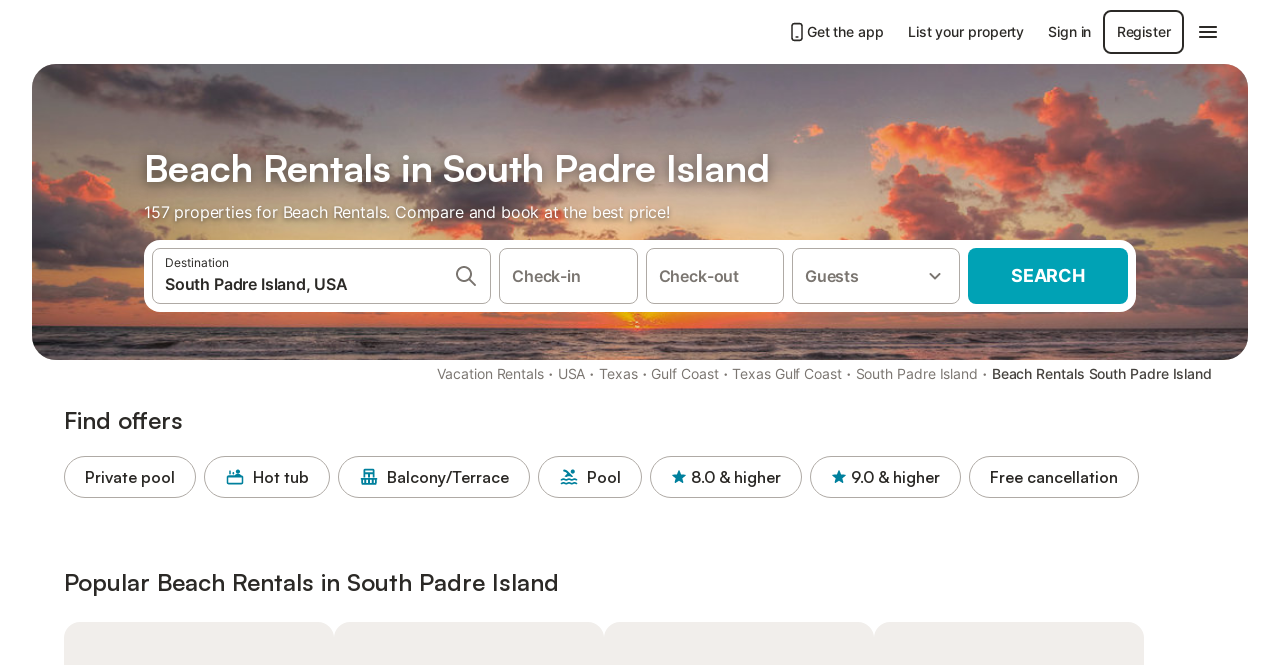

--- FILE ---
content_type: text/html; charset=utf-8
request_url: https://www.holidu.com/f/beach-houses-south-padre-island-usa
body_size: 97714
content:

<!DOCTYPE html>
<html lang="en-US" dir="ltr" data-page-id="FILTER_PAGE" data-page-event-action="FILTER_PAGE" class="is-desktop">
  <head>
    <script>window.renderedAt=1769928093054</script>
    <script src="https://cdnjs.cloudflare.com/polyfill/v3/polyfill.min.js?features=AbortController%2CResizeObserver%2Csmoothscroll%2Ces2020"></script>
    <script defer src="https://cdn.jsdelivr.net/npm/@thumbmarkjs/thumbmarkjs/dist/thumbmark.umd.js"></script>
    <script defer>
      // Thumbmark initialization - deferred to avoid blocking page rendering
      if (typeof ThumbmarkJS !== 'undefined') {
        ThumbmarkJS.getFingerprint().then(
          function(fp) { window.thumbmark = fp }
        );
      }
    </script>
    <script>
      !function(){if('PerformanceLongTaskTiming' in window){var g=window.__tti={e:[]}; g.o=new PerformanceObserver(function(l){g.e=g.e.concat(l.getEntries())}); g.o.observe({entryTypes:['longtask']})}}();
    </script>

    

    <meta charset="utf-8">
    <meta name="referrer" content="origin">
    <meta name="viewport" content="width=device-width, initial-scale=1, minimum-scale=1, maximum-scale=1, viewport-fit=cover">
    <meta name="X-UA-Compatible" content="IE=edge">
    <meta http-equiv="pragma" content="no-cache">
    <meta http-equiv="cache-control" content="no-cache,must-revalidate">
    <meta http-equiv="expires" content="0">
    <meta http-equiv="x-dns-prefetch-control" content="on">
    <meta property="og:type" content="website">
    <meta name="format-detection" content="telephone=no">

    <link rel="home" href="/">

    

    <meta name="author" content="Holidu GmbH"><meta name="copyright" content="Holidu GmbH"><meta  content="Holidu" itemprop="name"><meta name="twitter:card" content="app"><meta name="twitter:site" content="@holidu"><meta name="twitter:app:name:iphone" content="Holidu"><meta name="twitter:app:id:iphone" content="1102400164"><meta name="twitter:app:url:iphone" content="holidu:&#x2F;&#x2F;"><meta name="twitter:app:id:googleplay" content="com.holidu.holidu"><meta name="p:domain_verify" content="01a1a1e09e216e742cabfce26fbabbe4">

    <link rel="apple-touch-icon" type="" sizes="76x76" href="https://assets.holidu.com/assets/images/favicons/holidu-touch-icon-ipad.png"><link rel="apple-touch-icon" type="" sizes="120x120" href="https://assets.holidu.com/assets/images/favicons/holidu-touch-icon-iphone-retina.png"><link rel="apple-touch-icon" type="" sizes="152x152" href="https://assets.holidu.com/assets/images/favicons/holidu-touch-icon-ipad-retina.png"><link rel="apple-touch-icon" type="" sizes="" href="https://assets.holidu.com/assets/images/favicons/holidu-touch-icon-iphone.png"><link rel="icon" type="" sizes="" href="https://assets.holidu.com/assets/images/favicons/holidu-touch-icon-ipad-retina.png">

    <link rel="preconnect" crossorigin="" href="https://www.google-analytics.com" />
    <link rel="preconnect" crossorigin="" href="https://api.holidu.com" />
    <link rel="preconnect" crossorigin="" href="https://www.googletagmanager.com" />
    <link rel="preconnect" crossorigin="" href="https://cdn.taboola.com" />
    <link rel="preconnect" crossorigin="" href="https://bat.bing.com" />
    <link rel="preconnect" crossorigin="" href="https://connect.facebook.net" />
    <link rel="preconnect" crossorigin="" href="https://assets.holidu.com" />
    <link rel="preconnect" crossorigin="" href="https://static.holidu.com" />
    

    
    <script>
        window.process = window.process || {};
        window.process.env = window.process.env || {};
        window.process.env.IS_CLIENT = true;
    </script>
    <link data-rh="true" rel="preload" as="image" href="https://static.holidu.com/region/162775/l/23236.jpg" type="image/jpeg" media="(min-width: 48rem)" data-should-be-placed-higher="true"/><link data-rh="true" rel="preload" as="image" href="https://static.holidu.com/region/162775/m/23236.jpg" type="image/jpeg" data-should-be-placed-higher="true"/>
    <link href='https://assets.holidu.com/assets/styles/index.v4.1958.0.css' rel='stylesheet' type='text/css'>
    <link href='https://assets.holidu.com/assets/styles/tailwind.v4.1958.0.css' rel='stylesheet' type='text/css'>

    <title data-rh="true">Top 18 Beach Houses in South Padre Island</title>
    
    <meta data-rh="true" name="application-name" content="Top 18 Beach Houses in South Padre Island"/><meta data-rh="true" name="robots" content="index, follow"/><meta data-rh="true" name="description" content="Your search engine for Beach Houses ✓ 157 offers in South Padre Island ✓ Find the perfect beach house &amp; save up to 55% ✓ Compare and book online"/><meta data-rh="true" property="og:title" content="Top 18 Beach Houses in South Padre Island"/><meta data-rh="true" property="og:image" content="https://static.holidu.com/region/162775/l/23236.jpg"/><meta data-rh="true" property="og:description" content="Your search engine for Beach Houses ✓ 157 offers in South Padre Island ✓ Find the perfect beach house &amp; save up to 55% ✓ Compare and book online"/><meta data-rh="true" name="twitter:title" content="Top 18 Beach Houses in South Padre Island"/><meta data-rh="true" name="twitter:description" content="Your search engine for Beach Houses ✓ 157 offers in South Padre Island ✓ Find the perfect beach house &amp; save up to 55% ✓ Compare and book online"/><meta data-rh="true" name="twitter:image" content="https://static.holidu.com/region/162775/l/23236.jpg"/>
    <link data-rh="true" rel="canonical" href="https://www.holidu.com/f/beach-houses-south-padre-island-usa"/><link data-rh="true" rel="preload" as="image" href="https://static.holidu.com/region/162775/l/23236.jpg" type="image/jpeg" media="(min-width: 48rem)" data-should-be-placed-higher="true"/><link data-rh="true" rel="preload" as="image" href="https://static.holidu.com/region/162775/m/23236.jpg" type="image/jpeg" media data-should-be-placed-higher="true"/>
    
  

    

    
      <link rel="preload" href="https://assets.holidu.com/assets/fonts/Optimised/Inter-Regular-Latin.woff2" as="font" type="font/woff2" crossorigin>
      <link rel="preload" href="https://assets.holidu.com/assets/fonts/Optimised/Satoshi-Variable.woff2" as="font" type="font/woff2" crossorigin>
      <script type="text/javascript">

      /**
      * Loads fonts asynchronously and adds CSS classes to the document's root element
      * based on the loading status of the fonts.
      * If the fonts have already been loaded, adds 'FullyLoadedFont' class.
      * If the fonts have not been loaded, loads the fonts and adds 'FastLoadedFont' class
      * during the initial loading and 'FullyLoadedFont' class once all fonts are loaded.
      * Based on https://css-tricks.com/the-best-font-loading-strategies-and-how-to-execute-them/#loading-fonts-with-self-hosted-fonts
      */
      function loadFonts () {
        if (sessionStorage.fontsLoaded) {
          document.documentElement.classList.add('FullyLoadedFont')
          return
        }

        if ('fonts' in document) {
          document.fonts.load('1em InterInitial')
          .then(() => {
            document.documentElement.classList.add('FastLoadedFont')

            // Load critical font weights immediately:
            // - Inter 400 (body text) and 700 (headings)
            // - Satoshi 700 (bold titles, most common above the fold)
            // Variable fonts provide access to all weights, but loading the most common weight ensures it's prioritized
            Promise.all([
              document.fonts.load('400 1em Inter'),
              document.fonts.load('700 1em Inter'),
              document.fonts.load('700 1em Satoshi'), // Bold titles (most common above the fold)
            ]).then(() => {
              document.documentElement.classList.remove('FastLoadedFont')
              document.documentElement.classList.add('FullyLoadedFont')

              sessionStorage.fontsLoaded = true

              // Load non-critical font weights lazily (after initial render)
              // These are used in below-the-fold content or less critical UI elements
              Promise.all([
                document.fonts.load('500 1em Inter'),
                document.fonts.load('600 1em Inter'),
                // Satoshi variable font already provides access to all weights via 700,
                // but load 600 (semibold) explicitly if needed for specific title styles
                document.fonts.load('600 1em Satoshi'),
              ]).catch(() => {
                // Silently fail if fonts can't be loaded
              })
            })
          })
        }
      }

      loadFonts()
      </script>
    

    

    

    
  </head>

  <body>

    

    <main id="main">
      
      <div id="root"><div class="m-0 flex flex-auto flex-col items-center justify-start bg-white-100"><div class="WL--Navbar flex w-full items-center justify-center z-VisibilityNavbar bg-white-100 h-xxl4"><div class="flex max-w-xl items-center justify-between md:px-m lg2:px-xxl3 w-full"><a href="/" class="flex h-[2.25rem] w-[12.375rem] rounded ring-offset-white-100 justify-start" aria-label="Holidu logo"><div class="WL--Logo--Cooperation hidden h-full w-full flex-col justify-center pb-xxs"><div class="tracking-tight whitespace-no-wrap mb-xxxs text-xs text-grey-black">In cooperation with</div><svg viewBox="0 0 162 50" fill="none" xmlns="http://www.w3.org/2000/svg" class="WL--Logo--Cooperation--Svg"><path d="M32.452 18.8653C31.2165 20.2552 29.2431 20.5566 28.0591 19.5519C26.8751 18.5472 26.9093 16.6047 28.1449 15.2148C29.3804 13.825 31.3538 13.5235 32.5378 14.5283C33.7218 15.533 33.6874 17.4755 32.452 18.8653Z" class="fill-current"></path><path d="M18.2761 24.0495V16.5398C18.2761 16.4504 18.2585 16.3619 18.2243 16.2793C18.1901 16.1967 18.1399 16.1217 18.0767 16.0585C18.0135 15.9953 17.9385 15.9452 17.8559 15.911C17.7734 15.8768 17.6849 15.8592 17.5955 15.8592H14.1498C14.0605 15.8592 13.972 15.8768 13.8894 15.911C13.8068 15.9452 13.7318 15.9953 13.6686 16.0585C13.6054 16.1217 13.5553 16.1967 13.5211 16.2793C13.4868 16.3619 13.4692 16.4504 13.4692 16.5398V24.0478C15.0694 24.1635 16.6758 24.1641 18.2761 24.0495Z" class="fill-current"></path><path d="M35.1581 20.3491C35.2179 20.3932 35.2681 20.4491 35.3054 20.5134L35.8781 21.5054C35.945 21.6201 35.9767 21.752 35.9693 21.8847C35.9619 22.0173 35.9156 22.1448 35.8363 22.2514C34.9189 23.4661 33.868 24.5738 32.7032 25.5538V38.2619C32.7032 38.3513 32.6856 38.4398 32.6514 38.5223C32.6172 38.6049 32.5671 38.6799 32.5039 38.7431C32.4407 38.8063 32.3657 38.8565 32.2831 38.8907C32.2005 38.9249 32.112 38.9425 32.0226 38.9425H28.577C28.3965 38.9425 28.2234 38.8708 28.0958 38.7431C27.9681 38.6155 27.8964 38.4424 27.8964 38.2619V28.5592C24.8756 29.8985 21.5717 30.4736 18.276 30.2338V38.262C18.276 38.3514 18.2584 38.4399 18.2242 38.5224C18.19 38.605 18.1399 38.68 18.0767 38.7433C18.0135 38.8065 17.9385 38.8566 17.8559 38.8908C17.7733 38.925 17.6848 38.9426 17.5954 38.9426H14.1498C13.9693 38.9426 13.7962 38.8709 13.6685 38.7433C13.5409 38.6156 13.4692 38.4425 13.4692 38.262V29.2983C12.2666 28.9068 11.1036 28.4026 9.99579 27.7924C9.91618 27.7486 9.8461 27.6895 9.78965 27.6183C9.7332 27.5471 9.69151 27.4654 9.66702 27.378C9.64253 27.2905 9.63573 27.199 9.64702 27.1089C9.65832 27.0188 9.68748 26.9318 9.73279 26.8531L10.2572 25.9448C10.3258 25.8266 10.4284 25.7318 10.5516 25.6727C10.6748 25.6136 10.813 25.593 10.9481 25.6135C19.1921 26.842 27.5983 24.9611 34.5327 20.3365C34.5943 20.2948 34.6637 20.2663 34.7368 20.2527C34.8099 20.239 34.885 20.2405 34.9575 20.2571C35.0299 20.2737 35.0982 20.305 35.1581 20.3491Z" class="fill-current"></path><path fill-rule="evenodd" clip-rule="evenodd" d="M26.6133 0.984156L42.6541 10.2452C44.8932 11.5379 46.177 13.6866 46.1765 16.1402L46.1708 40.1068C46.1825 41.4224 45.8005 42.7115 45.0739 43.8084C44.3473 44.9052 43.3094 45.7598 42.0934 46.2622C30.3646 51.2458 15.7984 51.2457 4.08116 46.2631C2.86572 45.7604 1.8283 44.9058 1.10212 43.8091C0.375945 42.7124 -0.0058372 41.4237 0.00580256 40.1085L1.46493e-07 16.1402C-0.000500738 13.6864 1.28348 11.5379 3.52249 10.2452L19.5631 0.984156C21.8362 -0.327882 24.3399 -0.328222 26.6133 0.984156ZM42.6656 42.2146C43.0794 41.5902 43.2942 40.855 43.2815 40.106L43.2871 16.1395C43.2874 14.7054 42.5691 13.5323 41.2094 12.7473L25.1686 3.48635C23.7687 2.67803 22.4072 2.67824 21.0078 3.48635L4.96714 12.7473C3.60746 13.5323 2.88896 14.7054 2.88928 16.1395L2.8951 40.1078C2.88235 40.8566 3.09695 41.5915 3.51055 42.2158C3.92416 42.84 4.51734 43.3241 5.21179 43.6043C16.233 48.2911 29.9322 48.2902 40.9634 43.6031C41.6582 43.3231 42.2517 42.839 42.6656 42.2146Z" class="fill-current"></path><path d="M74.3036 18.2799V34.5085C74.3036 34.6817 74.2348 34.8478 74.1123 34.9703C73.9898 35.0928 73.8237 35.1616 73.6505 35.1616H70.8986C70.7254 35.1616 70.5593 35.0928 70.4368 34.9703C70.3143 34.8478 70.2455 34.6817 70.2455 34.5085V27.9725H61.779V34.5085C61.779 34.6817 61.7102 34.8478 61.5877 34.9703C61.4653 35.0928 61.2991 35.1616 61.1259 35.1616H58.3741C58.2008 35.1616 58.0347 35.0928 57.9122 34.9703C57.7898 34.8478 57.7209 34.6817 57.7209 34.5085V18.2799C57.7209 18.1067 57.7898 17.9406 57.9122 17.8181C58.0347 17.6956 58.2008 17.6268 58.3741 17.6268H61.1259C61.2991 17.6268 61.4653 17.6956 61.5877 17.8181C61.7102 17.9406 61.779 18.1067 61.779 18.2799V24.5405H70.2455V18.2799C70.2455 18.1067 70.3143 17.9406 70.4368 17.8181C70.5593 17.6956 70.7254 17.6268 70.8986 17.6268H73.6505C73.8237 17.6268 73.9898 17.6956 74.1123 17.8181C74.2348 17.9406 74.3036 18.1067 74.3036 18.2799Z" class="fill-current"></path><path fill-rule="evenodd" clip-rule="evenodd" d="M87.0023 17.3264C81.4663 17.3264 77.4082 21.1839 77.4082 26.3941C77.4082 31.6044 81.4663 35.4624 87.0023 35.4624C92.5129 35.4624 96.5965 31.6298 96.5965 26.3941C96.5965 21.159 92.5129 17.3264 87.0023 17.3264ZM87.0023 20.7833C90.1334 20.7833 92.488 23.0625 92.488 26.3941C92.488 29.7258 90.1334 32.0055 87.0023 32.0055C83.8708 32.0055 81.5162 29.7257 81.5162 26.3941C81.5162 23.0625 83.8708 20.7833 87.0023 20.7833Z" class="fill-current"></path><path d="M100.356 17.6268H103.108C103.281 17.6268 103.448 17.6956 103.57 17.8181C103.693 17.9406 103.761 18.1067 103.761 18.2799V31.8549H112.735C112.909 31.8549 113.075 31.9237 113.197 32.0462C113.32 32.1686 113.389 32.3348 113.389 32.508V34.5084C113.389 34.6816 113.32 34.8477 113.197 34.9702C113.075 35.0927 112.909 35.1615 112.735 35.1615H100.356C100.183 35.1615 100.017 35.0927 99.8947 34.9702C99.7722 34.8477 99.7034 34.6816 99.7034 34.5084V18.2799C99.7034 18.1067 99.7722 17.9406 99.8947 17.8181C100.017 17.6956 100.183 17.6268 100.356 17.6268Z" class="fill-current"></path><path d="M119.691 17.6268H116.939C116.766 17.6268 116.6 17.6956 116.477 17.8181C116.355 17.9406 116.286 18.1067 116.286 18.2799V34.5085C116.286 34.6817 116.355 34.8478 116.477 34.9703C116.6 35.0928 116.766 35.1616 116.939 35.1616H119.691C119.864 35.1616 120.03 35.0928 120.153 34.9703C120.275 34.8478 120.344 34.6817 120.344 34.5085V18.2799C120.344 18.1067 120.275 17.9406 120.153 17.8181C120.03 17.6956 119.864 17.6268 119.691 17.6268Z" class="fill-current"></path><path fill-rule="evenodd" clip-rule="evenodd" d="M124.404 18.2799C124.404 18.1067 124.473 17.9406 124.595 17.8181C124.718 17.6956 124.884 17.6268 125.057 17.6268H132.463C138.2 17.6268 141.936 21.0837 141.936 26.3942C141.936 31.7047 138.2 35.1615 132.463 35.1615H125.057C124.884 35.1615 124.718 35.0927 124.595 34.9702C124.473 34.8477 124.404 34.6816 124.404 34.5084V18.2799ZM132.295 31.8299C135.777 31.8299 137.859 29.7507 137.859 26.3941C137.859 23.0376 135.777 20.9584 132.295 20.9584H128.462V31.8299H132.295Z" class="fill-current"></path><path d="M145.04 18.2799V27.4465C145.04 32.6068 148.347 35.4624 153.332 35.4624C158.316 35.4624 161.623 32.6068 161.623 27.4465V18.2799C161.623 18.1942 161.606 18.1092 161.573 18.03C161.54 17.9508 161.492 17.8788 161.432 17.8181C161.371 17.7575 161.299 17.7094 161.22 17.6765C161.141 17.6437 161.056 17.6268 160.97 17.6268H158.268C158.095 17.6268 157.929 17.6956 157.807 17.8181C157.684 17.9406 157.615 18.1067 157.615 18.2799V27.2958C157.615 30.6274 155.837 32.0055 153.357 32.0055C150.902 32.0055 149.098 30.6274 149.098 27.2958V18.2799C149.098 18.1067 149.03 17.9406 148.907 17.8181C148.785 17.6956 148.618 17.6268 148.445 17.6268H145.693C145.52 17.6268 145.354 17.6956 145.232 17.8181C145.109 17.9406 145.04 18.1067 145.04 18.2799Z" class="fill-current"></path></svg></div><svg viewBox="0 0 162 50" fill="none" xmlns="http://www.w3.org/2000/svg" class="WL--Logo--Regular is-hidden-on-whitelabel text-primary"><path d="M32.452 18.8653C31.2165 20.2552 29.2431 20.5566 28.0591 19.5519C26.8751 18.5472 26.9093 16.6047 28.1449 15.2148C29.3804 13.825 31.3538 13.5235 32.5378 14.5283C33.7218 15.533 33.6874 17.4755 32.452 18.8653Z" class="fill-current"></path><path d="M18.2761 24.0495V16.5398C18.2761 16.4504 18.2585 16.3619 18.2243 16.2793C18.1901 16.1967 18.1399 16.1217 18.0767 16.0585C18.0135 15.9953 17.9385 15.9452 17.8559 15.911C17.7734 15.8768 17.6849 15.8592 17.5955 15.8592H14.1498C14.0605 15.8592 13.972 15.8768 13.8894 15.911C13.8068 15.9452 13.7318 15.9953 13.6686 16.0585C13.6054 16.1217 13.5553 16.1967 13.5211 16.2793C13.4868 16.3619 13.4692 16.4504 13.4692 16.5398V24.0478C15.0694 24.1635 16.6758 24.1641 18.2761 24.0495Z" class="fill-current"></path><path d="M35.1581 20.3491C35.2179 20.3932 35.2681 20.4491 35.3054 20.5134L35.8781 21.5054C35.945 21.6201 35.9767 21.752 35.9693 21.8847C35.9619 22.0173 35.9156 22.1448 35.8363 22.2514C34.9189 23.4661 33.868 24.5738 32.7032 25.5538V38.2619C32.7032 38.3513 32.6856 38.4398 32.6514 38.5223C32.6172 38.6049 32.5671 38.6799 32.5039 38.7431C32.4407 38.8063 32.3657 38.8565 32.2831 38.8907C32.2005 38.9249 32.112 38.9425 32.0226 38.9425H28.577C28.3965 38.9425 28.2234 38.8708 28.0958 38.7431C27.9681 38.6155 27.8964 38.4424 27.8964 38.2619V28.5592C24.8756 29.8985 21.5717 30.4736 18.276 30.2338V38.262C18.276 38.3514 18.2584 38.4399 18.2242 38.5224C18.19 38.605 18.1399 38.68 18.0767 38.7433C18.0135 38.8065 17.9385 38.8566 17.8559 38.8908C17.7733 38.925 17.6848 38.9426 17.5954 38.9426H14.1498C13.9693 38.9426 13.7962 38.8709 13.6685 38.7433C13.5409 38.6156 13.4692 38.4425 13.4692 38.262V29.2983C12.2666 28.9068 11.1036 28.4026 9.99579 27.7924C9.91618 27.7486 9.8461 27.6895 9.78965 27.6183C9.7332 27.5471 9.69151 27.4654 9.66702 27.378C9.64253 27.2905 9.63573 27.199 9.64702 27.1089C9.65832 27.0188 9.68748 26.9318 9.73279 26.8531L10.2572 25.9448C10.3258 25.8266 10.4284 25.7318 10.5516 25.6727C10.6748 25.6136 10.813 25.593 10.9481 25.6135C19.1921 26.842 27.5983 24.9611 34.5327 20.3365C34.5943 20.2948 34.6637 20.2663 34.7368 20.2527C34.8099 20.239 34.885 20.2405 34.9575 20.2571C35.0299 20.2737 35.0982 20.305 35.1581 20.3491Z" class="fill-current"></path><path fill-rule="evenodd" clip-rule="evenodd" d="M26.6133 0.984156L42.6541 10.2452C44.8932 11.5379 46.177 13.6866 46.1765 16.1402L46.1708 40.1068C46.1825 41.4224 45.8005 42.7115 45.0739 43.8084C44.3473 44.9052 43.3094 45.7598 42.0934 46.2622C30.3646 51.2458 15.7984 51.2457 4.08116 46.2631C2.86572 45.7604 1.8283 44.9058 1.10212 43.8091C0.375945 42.7124 -0.0058372 41.4237 0.00580256 40.1085L1.46493e-07 16.1402C-0.000500738 13.6864 1.28348 11.5379 3.52249 10.2452L19.5631 0.984156C21.8362 -0.327882 24.3399 -0.328222 26.6133 0.984156ZM42.6656 42.2146C43.0794 41.5902 43.2942 40.855 43.2815 40.106L43.2871 16.1395C43.2874 14.7054 42.5691 13.5323 41.2094 12.7473L25.1686 3.48635C23.7687 2.67803 22.4072 2.67824 21.0078 3.48635L4.96714 12.7473C3.60746 13.5323 2.88896 14.7054 2.88928 16.1395L2.8951 40.1078C2.88235 40.8566 3.09695 41.5915 3.51055 42.2158C3.92416 42.84 4.51734 43.3241 5.21179 43.6043C16.233 48.2911 29.9322 48.2902 40.9634 43.6031C41.6582 43.3231 42.2517 42.839 42.6656 42.2146Z" class="fill-current"></path><path d="M74.3036 18.2799V34.5085C74.3036 34.6817 74.2348 34.8478 74.1123 34.9703C73.9898 35.0928 73.8237 35.1616 73.6505 35.1616H70.8986C70.7254 35.1616 70.5593 35.0928 70.4368 34.9703C70.3143 34.8478 70.2455 34.6817 70.2455 34.5085V27.9725H61.779V34.5085C61.779 34.6817 61.7102 34.8478 61.5877 34.9703C61.4653 35.0928 61.2991 35.1616 61.1259 35.1616H58.3741C58.2008 35.1616 58.0347 35.0928 57.9122 34.9703C57.7898 34.8478 57.7209 34.6817 57.7209 34.5085V18.2799C57.7209 18.1067 57.7898 17.9406 57.9122 17.8181C58.0347 17.6956 58.2008 17.6268 58.3741 17.6268H61.1259C61.2991 17.6268 61.4653 17.6956 61.5877 17.8181C61.7102 17.9406 61.779 18.1067 61.779 18.2799V24.5405H70.2455V18.2799C70.2455 18.1067 70.3143 17.9406 70.4368 17.8181C70.5593 17.6956 70.7254 17.6268 70.8986 17.6268H73.6505C73.8237 17.6268 73.9898 17.6956 74.1123 17.8181C74.2348 17.9406 74.3036 18.1067 74.3036 18.2799Z" class="fill-current"></path><path fill-rule="evenodd" clip-rule="evenodd" d="M87.0023 17.3264C81.4663 17.3264 77.4082 21.1839 77.4082 26.3941C77.4082 31.6044 81.4663 35.4624 87.0023 35.4624C92.5129 35.4624 96.5965 31.6298 96.5965 26.3941C96.5965 21.159 92.5129 17.3264 87.0023 17.3264ZM87.0023 20.7833C90.1334 20.7833 92.488 23.0625 92.488 26.3941C92.488 29.7258 90.1334 32.0055 87.0023 32.0055C83.8708 32.0055 81.5162 29.7257 81.5162 26.3941C81.5162 23.0625 83.8708 20.7833 87.0023 20.7833Z" class="fill-current"></path><path d="M100.356 17.6268H103.108C103.281 17.6268 103.448 17.6956 103.57 17.8181C103.693 17.9406 103.761 18.1067 103.761 18.2799V31.8549H112.735C112.909 31.8549 113.075 31.9237 113.197 32.0462C113.32 32.1686 113.389 32.3348 113.389 32.508V34.5084C113.389 34.6816 113.32 34.8477 113.197 34.9702C113.075 35.0927 112.909 35.1615 112.735 35.1615H100.356C100.183 35.1615 100.017 35.0927 99.8947 34.9702C99.7722 34.8477 99.7034 34.6816 99.7034 34.5084V18.2799C99.7034 18.1067 99.7722 17.9406 99.8947 17.8181C100.017 17.6956 100.183 17.6268 100.356 17.6268Z" class="fill-current"></path><path d="M119.691 17.6268H116.939C116.766 17.6268 116.6 17.6956 116.477 17.8181C116.355 17.9406 116.286 18.1067 116.286 18.2799V34.5085C116.286 34.6817 116.355 34.8478 116.477 34.9703C116.6 35.0928 116.766 35.1616 116.939 35.1616H119.691C119.864 35.1616 120.03 35.0928 120.153 34.9703C120.275 34.8478 120.344 34.6817 120.344 34.5085V18.2799C120.344 18.1067 120.275 17.9406 120.153 17.8181C120.03 17.6956 119.864 17.6268 119.691 17.6268Z" class="fill-current"></path><path fill-rule="evenodd" clip-rule="evenodd" d="M124.404 18.2799C124.404 18.1067 124.473 17.9406 124.595 17.8181C124.718 17.6956 124.884 17.6268 125.057 17.6268H132.463C138.2 17.6268 141.936 21.0837 141.936 26.3942C141.936 31.7047 138.2 35.1615 132.463 35.1615H125.057C124.884 35.1615 124.718 35.0927 124.595 34.9702C124.473 34.8477 124.404 34.6816 124.404 34.5084V18.2799ZM132.295 31.8299C135.777 31.8299 137.859 29.7507 137.859 26.3941C137.859 23.0376 135.777 20.9584 132.295 20.9584H128.462V31.8299H132.295Z" class="fill-current"></path><path d="M145.04 18.2799V27.4465C145.04 32.6068 148.347 35.4624 153.332 35.4624C158.316 35.4624 161.623 32.6068 161.623 27.4465V18.2799C161.623 18.1942 161.606 18.1092 161.573 18.03C161.54 17.9508 161.492 17.8788 161.432 17.8181C161.371 17.7575 161.299 17.7094 161.22 17.6765C161.141 17.6437 161.056 17.6268 160.97 17.6268H158.268C158.095 17.6268 157.929 17.6956 157.807 17.8181C157.684 17.9406 157.615 18.1067 157.615 18.2799V27.2958C157.615 30.6274 155.837 32.0055 153.357 32.0055C150.902 32.0055 149.098 30.6274 149.098 27.2958V18.2799C149.098 18.1067 149.03 17.9406 148.907 17.8181C148.785 17.6956 148.618 17.6268 148.445 17.6268H145.693C145.52 17.6268 145.354 17.6956 145.232 17.8181C145.109 17.9406 145.04 18.1067 145.04 18.2799Z" class="fill-current"></path></svg><div class="WL--Navbar--Logo--Custom hidden bg-contain bg-left-center h-full w-full"></div></a><div class="flex items-center gap-x-xs"><a href="/app" target="_blank" rel="noreferrer" class="flex cursor-pointer items-center justify-center gap-xs whitespace-nowrap rounded-big p-s text-sm font-medium transition-colors h-[44px] text-gray-black hover:bg-gray-100 active:bg-gray-200" data-testid="LinkLists__AppLink"><svg viewBox="0 0 24 24" fill="none" xmlns="http://www.w3.org/2000/svg" class="h-l w-l text-gray-black"><path fill-rule="evenodd" clip-rule="evenodd" d="M5 5C5 2.98038 6.35542 1 8.5 1H15.5C17.6446 1 19 2.98038 19 5V19C19 21.0196 17.6446 23 15.5 23H8.5C6.35542 23 5 21.0196 5 19V5ZM8.5 3C7.80426 3 7 3.70592 7 5V19C7 20.2941 7.80426 21 8.5 21H15.5C16.1957 21 17 20.2941 17 19V5C17 3.70592 16.1957 3 15.5 3H8.5ZM10 18C10 17.4477 10.4477 17 11 17H13C13.5523 17 14 17.4477 14 18C14 18.5523 13.5523 19 13 19H11C10.4477 19 10 18.5523 10 18Z" fill="currentColor"></path></svg>Get the app</a><a href="/host" target="_blank" rel="noreferrer" class="flex cursor-pointer items-center justify-center gap-xs whitespace-nowrap rounded-big p-s text-sm font-medium transition-colors h-[44px] text-gray-black hover:bg-gray-100 active:bg-gray-200" data-testid="NavbarV2__PartnersLink">List your property</a><div class="flex items-center gap-x-xs"><button type="button" class="flex cursor-pointer items-center justify-center gap-xs whitespace-nowrap rounded-big p-s text-sm font-medium transition-colors h-[44px] text-gray-black hover:bg-gray-100 active:bg-gray-200" data-testid="NavbarV2__LoginButton">Sign in</button><button type="button" class="flex cursor-pointer items-center justify-center gap-xs whitespace-nowrap rounded-big p-s text-sm font-medium transition-colors h-[44px] box-border border-[1.5px] border-gray-black text-gray-black hover:bg-gray-100 active:bg-gray-200" data-testid="NavbarV2__RegisterButton">Register</button></div><div class="relative"><button type="button" class="flex cursor-pointer items-center justify-center gap-xs whitespace-nowrap rounded-big p-s text-sm font-medium transition-colors h-[44px] text-gray-black hover:bg-gray-100 active:bg-gray-200" data-testid="NavbarV2Desktop__HamburgerMenu"><svg viewBox="0 0 24 24" fill="none" xmlns="http://www.w3.org/2000/svg" class="h-xl w-xl"><path fill-rule="evenodd" clip-rule="evenodd" d="M4 18H20C20.55 18 21 17.55 21 17C21 16.45 20.55 16 20 16H4C3.45 16 3 16.45 3 17C3 17.55 3.45 18 4 18ZM4 13H20C20.55 13 21 12.55 21 12C21 11.45 20.55 11 20 11H4C3.45 11 3 11.45 3 12C3 12.55 3.45 13 4 13ZM3 7C3 7.55 3.45 8 4 8H20C20.55 8 21 7.55 21 7C21 6.45 20.55 6 20 6H4C3.45 6 3 6.45 3 7Z" fill="currentColor"></path></svg></button></div></div></div></div><div class="w-full max-w-xl relative z-SeoPageMastHead mb-xl flex max-w-xl flex-col gap-xs lg:mb-m sm:px-m md:px-xxl lg2:px-xxl4 mx-auto"><header class="relative flex flex-col items-center leading-tight w-full"><div class="flex items-end justify-center sm:relative w-full lg2:w-[calc(100%+4rem)] h-[calc(50vh+1rem)] max-h-[31rem] min-h-[20rem] max-sm:h-[calc(100vh-60px)] max-sm:max-h-[622px] lg:h-[calc(100vh-35rem)] lg:min-h-[18.5rem] lg:hlg:h-[22.5rem]" data-testid="Masthead"><div class="absolute inset-0 h-full w-full overflow-hidden bg-gray-400 sm:rounded-xxl2" data-testid="Masthead__Image"><div class="absolute inset-0 bg-gradient-to-t from-black-40 via-black-30 to-transparent"></div><picture><source srcSet="https://static.holidu.com/region/162775/l/23236.jpg" type="image/jpeg" media="(min-width: 48rem)"/><source srcSet="https://static.holidu.com/region/162775/m/23236.jpg" type="image/jpeg"/><img alt="Beach Rentals in South Padre Island" class="z-0 h-full w-full object-cover" importance="high" fetchpriority="high" src="https://static.holidu.com/region/162775/l/23236.jpg"/></picture></div><div class="z-1 flex w-full flex-col items-center max-w-sm sm:max-w-[980px] lg:max-w-lg lg2:max-w-xl px-m pb-l sm:px-m md:px-xxl lg:pb-xxl3"><div class="w-full max-w-sm lg:max-w-lg"><h1 class="mb-xs mt-0 w-full font-bold text-white-100 seo-masthead-title-shadow mb-xs text-title-3xl sm:text-title-4xl lg:text-title-5xl" data-testid="Masthead__Title">Beach Rentals in South Padre Island</h1><h2 class="mb-m mt-0 w-full text-base font-normal text-white-100 seo-masthead-subtitle-shadow" data-testid="Masthead__Subtitle">157 properties for Beach Rentals. Compare and book at the best price!</h2></div><form action="/redirect/prg" target="_blank" method="POST" class="relative SearchBarWrapper z-1 w-full max-w-sm rounded-xxl bg-white-100 p-xs lg:h-18 lg:max-w-lg"><input name="to" type="hidden" value="L3MvU291dGgtUGFkcmUtSXNsYW5kLS1VU0E/cHJvcGVydHlUeXBlPUJFQUNIX0hPVVNF"/><button type="submit" class="absolute inset-0 z-10 cursor-pointer"></button><div class="relative flex min-h-[3.25rem] w-full h-full flex-col space-y-xs lg:flex-row lg:space-x-xs lg:space-y-0 lg:max-w-none" role="presentation"><div data-testid="SearchBarDesktop__SearchField__Form" class="relative z-SearchOverlayBanner flex bg-white-100 transition-colors hover:bg-gray-50 h-14 flex-grow rounded-big border border-solid border-gray-400 px-s py-xs hover:border-black-50 lg:h-full pointer-events-none" id="searchBarForm" role="presentation"><div class="flex w-full items-center justify-between"><div class="flex w-0 flex-grow flex-col"><div class="flex items-center text-xs text-grey-black">Destination</div><input class="flex-grow overflow-ellipsis border-none pl-0 focus-visible:ring-0 text-base font-semibold placeholder:text-gray-600 placeholder:opacity-100" placeholder="Where are you going?" type="text" data-testid="Searchbar__DestinationInput" value="South Padre Island, USA"/></div><button class="pointer-events-auto flex h-full cursor-pointer items-center px-0 focus-within:ring-0" type="button" tabindex="-1"><svg viewBox="0 0 24 24" fill="none" xmlns="http://www.w3.org/2000/svg" class="h-xl w-xl text-gray-600"><path fill-rule="evenodd" clip-rule="evenodd" d="M10 4C6.68629 4 4 6.68629 4 10C4 13.3137 6.68629 16 10 16C13.3137 16 16 13.3137 16 10C16 6.68629 13.3137 4 10 4ZM2 10C2 5.58172 5.58172 2 10 2C14.4183 2 18 5.58172 18 10C18 11.8487 17.3729 13.551 16.3199 14.9056L21.7071 20.2929C22.0976 20.6834 22.0976 21.3166 21.7071 21.7071C21.3166 22.0976 20.6834 22.0976 20.2929 21.7071L14.9056 16.3199C13.551 17.3729 11.8487 18 10 18C5.58172 18 2 14.4183 2 10Z" fill="currentColor"></path></svg></button><button class="border-rounded-full focus-within:border-4 focus-within:border-grey-black focus-within:ring-0 hidden" type="button" aria-label="Delete input"><div class="flex h-xl w-xl items-center justify-center rounded-full bg-gray-300 p-px"><svg viewBox="0 0 24 24" fill="none" xmlns="http://www.w3.org/2000/svg" class="h-full w-full text-white-100"><path fill-rule="evenodd" clip-rule="evenodd" d="M18.3 5.71C17.91 5.32 17.28 5.32 16.89 5.71L12 10.59L7.10997 5.7C6.71997 5.31 6.08997 5.31 5.69997 5.7C5.30997 6.09 5.30997 6.72 5.69997 7.11L10.59 12L5.69997 16.89C5.30997 17.28 5.30997 17.91 5.69997 18.3C6.08997 18.69 6.71997 18.69 7.10997 18.3L12 13.41L16.89 18.3C17.28 18.69 17.91 18.69 18.3 18.3C18.69 17.91 18.69 17.28 18.3 16.89L13.41 12L18.3 7.11C18.68 6.73 18.68 6.09 18.3 5.71Z" fill="currentColor"></path></svg></div></button></div></div><div class="relative flex min-w-[17.8rem] h-14 lg:h-auto lg:flex-shrink-0"><div class="flex flex-grow h-full space-x-xs"><div class="flex-grow"><div class="tw-reset-button flex h-full w-full flex-col rounded relative w-auto min-w-full"><div class="relative h-0 w-full flex-1"><div class="absolute bottom-0 left-0 right-0 top-0"><button data-testid="Searchbar__CalendarInput" class="tw-reset-button relative box-border block h-full w-full cursor-pointer focus-within:!border-2 focus-within:!border-grey-black focus-within:ring-0 bg-white-100 transition-colors hover:bg-gray-50 rounded-big border-solid px-s outline outline-1 outline-offset-0 outline-white-100 border border-gray-400 hover:border-black-50 text-gray-600"><div class="box-border flex h-full w-full flex-col items-start justify-center" data-testid="Searchbar__OpenCalendarButton"><div class="flex items-center font-semibold">Check-in</div></div></button></div><div class="font-medium mx-xs invisible whitespace-nowrap">Sun, Mar 28 ±3|</div></div></div></div><div class="flex-grow"><div class="tw-reset-button flex h-full w-full flex-col rounded relative w-auto min-w-full"><div class="relative h-0 w-full flex-1"><div class="absolute bottom-0 left-0 right-0 top-0"><button data-testid="Searchbar__CalendarInput" class="tw-reset-button relative box-border block h-full w-full cursor-pointer focus-within:!border-2 focus-within:!border-grey-black focus-within:ring-0 bg-white-100 transition-colors hover:bg-gray-50 rounded-big border-solid px-s outline outline-1 outline-offset-0 outline-white-100 border border-gray-400 hover:border-black-50 text-gray-600"><div class="box-border flex h-full w-full flex-col items-start justify-center" data-testid="Searchbar__OpenCalendarButton"><div class="flex items-center font-semibold">Check-out</div></div></button></div><div class="font-medium mx-xs invisible whitespace-nowrap">Sun, Mar 28 ±3|</div></div></div></div></div></div><div class="relative h-14 w-full lg:h-auto lg:w-[10.5rem] lg:flex-shrink-0"><button data-testid="Searchbar__PersonPickerInput" class="tw-reset-button relative box-border block h-full w-full cursor-pointer focus-within:!border-2 focus-within:!border-grey-black focus-within:ring-0 bg-white-100 transition-colors hover:bg-gray-50 rounded-big border-solid px-s outline outline-1 outline-offset-0 outline-white-100 border border-gray-400 hover:border-black-50 text-gray-600 pr-xl"><div class="absolute right-s top-1/2 -translate-y-1/2 text-gray-600 transition-all duration-100"><svg viewBox="0 0 24 24" fill="none" xmlns="http://www.w3.org/2000/svg" class="w-xl h-xl"><path fill-rule="evenodd" clip-rule="evenodd" d="M8.11997 9.29006L12 13.1701L15.88 9.29006C16.27 8.90006 16.9 8.90006 17.29 9.29006C17.68 9.68006 17.68 10.3101 17.29 10.7001L12.7 15.2901C12.31 15.6801 11.68 15.6801 11.29 15.2901L6.69997 10.7001C6.30997 10.3101 6.30997 9.68006 6.69997 9.29006C7.08997 8.91006 7.72997 8.90006 8.11997 9.29006Z" fill="currentColor"></path></svg></div><div class="flex items-center overflow-hidden"><div class="text-gray-600 text-base flex flex-col font-semibold"><span class="overflow-hidden text-ellipsis whitespace-nowrap">Guests</span></div></div></button></div><button class="WL--SearchButton cursor-pointer font-bold uppercase tracking-[0.016rem] text-cta-text h-14 min-w-[10rem] rounded-big text-lg lg:h-full transition-colors bg-cta hover:bg-cta-active" form="searchBarForm" type="submit" data-testid="Searchbar__SearchButton">Search</button></div></form></div></div></header><div class="hidden md:flex md:flex-wrap mx-xxs flex-1 items-center justify-end"><div><div class="w-full max-w-xl mx-auto"><ol class="m-0 flex list-none flex-wrap items-center p-0 justify-end"><li class="flex items-center text-sm text-grey-800"><a href="https://www.holidu.com" class="text-gray-600">Vacation Rentals</a></li><span class="mx-xxs flex items-center text-xl text-gray-600">·</span><li class="flex items-center text-sm text-grey-800"><a href="https://www.holidu.com/vacation-rentals/usa" class="text-gray-600">USA</a></li><span class="mx-xxs flex items-center text-xl text-gray-600">·</span><li class="flex items-center text-sm text-grey-800"><a href="https://www.holidu.com/vacation-rentals/usa/texas" class="text-gray-600">Texas</a></li><span class="mx-xxs flex items-center text-xl text-gray-600">·</span><li class="flex items-center text-sm text-grey-800"><a href="https://www.holidu.com/vacation-rentals/usa/gulf-coast" class="text-gray-600">Gulf Coast</a></li><span class="mx-xxs flex items-center text-xl text-gray-600">·</span><li class="flex items-center text-sm text-grey-800"><a href="https://www.holidu.com/vacation-rentals/usa/texas-gulf-coast" class="text-gray-600">Texas Gulf Coast</a></li><span class="mx-xxs flex items-center text-xl text-gray-600">·</span><li class="flex items-center text-sm text-grey-800"><a href="https://www.holidu.com/vacation-rentals/usa/south-padre-island" class="text-gray-600">South Padre Island</a></li><span class="mx-xxs flex items-center text-xl text-gray-600">·</span><li class="flex items-center text-sm text-grey-800"><span class="font-medium">Beach Rentals South Padre Island</span></li></ol></div></div></div></div><div class="!my-0" data-testid="SubNavbarAnchor"></div><section class="w-full mb-xxl3 lg:mb-xxl4"><div class="w-full max-w-xl px-m md:px-xxl lg2:px-xxl4 mx-auto"><h2 class="font-bold text-grey-black text-title-xl md:text-title-2xl font-semibold mb-m mt-0" data-testid="QuickFilters__Title">Find offers</h2><div class="no-scrollbar -mx-m flex flex-nowrap overflow-x-scroll md:-mx-xxl lg2:m-0 lg2:overflow-visible"><form action="/redirect/prg" target="_blank" class="hidden" method="POST"><input name="to" type="hidden" value="L3MvU291dGgtUGFkcmUtSXNsYW5kLS1VU0E/cHJvcGVydHlUeXBlPUJFQUNIX0hPVVNFJmFtZW5pdGllcz1QT09MX1BSSVZBVEU="/></form><a class="m-xxs flex items-center rounded-full text-grey-black whitespace-nowrap px-l py-xs transition-all bg-transparent hover:bg-primary-lightest border border-solid border-gray-400 hover:border-primary first-of-type:ml-m last-of-type:mr-m md:first-of-type:ml-xxl md:last-of-type:mr-xxl lg2:first-of-type:ml-0 lg2:last-of-type:mr-0 text-title-base font-semibold" data-testid="QuickFilters__Filter" tabindex="0">Private pool</a><form action="/redirect/prg" target="_blank" class="hidden" method="POST"><input name="to" type="hidden" value="L3MvU291dGgtUGFkcmUtSXNsYW5kLS1VU0E/cHJvcGVydHlUeXBlPUJFQUNIX0hPVVNFJmFtZW5pdGllcz1XSElSTFBPT0w="/></form><a class="m-xxs flex items-center rounded-full text-grey-black whitespace-nowrap px-l py-xs transition-all bg-transparent hover:bg-primary-lightest border border-solid border-gray-400 hover:border-primary first-of-type:ml-m last-of-type:mr-m md:first-of-type:ml-xxl md:last-of-type:mr-xxl lg2:first-of-type:ml-0 lg2:last-of-type:mr-0 text-title-base font-semibold" data-testid="QuickFilters__Filter" tabindex="0"><span class="mr-xs flex items-center text-primary"><svg viewBox="0 0 24 24" fill="none" xmlns="http://www.w3.org/2000/svg" class="h-l w-l"><path fill-rule="evenodd" clip-rule="evenodd" d="M6 4C6.55228 4 7 4.44772 7 5V8C7 8.55228 6.55228 9 6 9C5.44772 9 5 8.55228 5 8V5C5 4.44772 5.44772 4 6 4ZM10 6C10.5523 6 11 6.44772 11 7V8C11 8.55228 10.5523 9 10 9C9.44772 9 9 8.55228 9 8V7C9 6.44772 9.44772 6 10 6Z" fill="currentColor"></path><path d="M18 5.5C18 6.88071 16.8807 8 15.5 8C14.1193 8 13 6.88071 13 5.5C13 4.11929 14.1193 3 15.5 3C16.8807 3 18 4.11929 18 5.5Z" fill="currentColor"></path><path fill-rule="evenodd" clip-rule="evenodd" d="M19.3707 10H19.5C20.8807 10 22 11.1193 22 12.5V18.5C22 19.8807 20.8807 21 19.5 21H4.5C3.11929 21 2 19.8807 2 18.5V12.5C2 11.1193 3.11929 10 4.5 10H11.6293C12.5913 8.63212 14.4284 8 15.5 8C16.5716 8 18.4087 8.63212 19.3707 10ZM4 12.5V18.5C4 18.7761 4.22386 19 4.5 19H19.5C19.7761 19 20 18.7761 20 18.5V12.5H4Z" fill="currentColor"></path></svg></span>Hot tub</a><form action="/redirect/prg" target="_blank" class="hidden" method="POST"><input name="to" type="hidden" value="L3MvU291dGgtUGFkcmUtSXNsYW5kLS1VU0E/cHJvcGVydHlUeXBlPUJFQUNIX0hPVVNFJmFtZW5pdGllcz1CQUxDT05ZX1RFUlJBQ0U="/></form><a class="m-xxs flex items-center rounded-full text-grey-black whitespace-nowrap px-l py-xs transition-all bg-transparent hover:bg-primary-lightest border border-solid border-gray-400 hover:border-primary first-of-type:ml-m last-of-type:mr-m md:first-of-type:ml-xxl md:last-of-type:mr-xxl lg2:first-of-type:ml-0 lg2:last-of-type:mr-0 text-title-base font-semibold" data-testid="QuickFilters__Filter" tabindex="0"><span class="mr-xs flex items-center text-primary"><svg viewBox="0 0 24 24" fill="none" xmlns="http://www.w3.org/2000/svg" class="h-l w-l"><path fill-rule="evenodd" clip-rule="evenodd" d="M7.55556 2C6.32826 2 5.33333 2.99492 5.33333 4.22222V12.5556H7.55556V8.66667H10.8889V12.5556H13.1111V8.66667H16.4444V12.5556H18.6667V4.22222C18.6667 2.99492 17.6717 2 16.4444 2H7.55556ZM16.4444 6.44444H7.55556V4.22222H16.4444V6.44444Z" fill="currentColor"></path><path fill-rule="evenodd" clip-rule="evenodd" d="M3.11111 13.1111C2.49746 13.1111 2 13.6086 2 14.2222C2 14.7144 2.31999 15.1318 2.76327 15.2778C2.39337 17.0539 2.52156 18.9078 3.14783 20.6301C3.32562 21.119 3.79028 21.4444 4.31052 21.4444H19.733C20.2271 21.4444 20.6684 21.1353 20.8373 20.671C21.4682 18.9361 21.5997 17.0693 21.2319 15.2794C21.6777 15.1348 22 14.7162 22 14.2222C22 13.6086 21.5025 13.1111 20.8889 13.1111H3.11111ZM5.03285 19.2222C4.695 17.9481 4.695 16.6075 5.03285 15.3333H6.44444V19.2222H5.03285ZM8.66667 19.2222V15.3333H10.8889V19.2222H8.66667ZM13.1111 19.2222V15.3333H15.3333V19.2222H13.1111ZM17.5556 19.2222V15.3333H18.9636C19.296 16.6082 19.296 17.9474 18.9636 19.2222H17.5556Z" fill="currentColor"></path></svg></span>Balcony/Terrace</a><form action="/redirect/prg" target="_blank" class="hidden" method="POST"><input name="to" type="hidden" value="L3MvU291dGgtUGFkcmUtSXNsYW5kLS1VU0E/cHJvcGVydHlUeXBlPUJFQUNIX0hPVVNFJmFtZW5pdGllcz1QT09M"/></form><a class="m-xxs flex items-center rounded-full text-grey-black whitespace-nowrap px-l py-xs transition-all bg-transparent hover:bg-primary-lightest border border-solid border-gray-400 hover:border-primary first-of-type:ml-m last-of-type:mr-m md:first-of-type:ml-xxl md:last-of-type:mr-xxl lg2:first-of-type:ml-0 lg2:last-of-type:mr-0 text-title-base font-semibold" data-testid="QuickFilters__Filter" tabindex="0"><span class="mr-xs flex items-center text-primary"><svg viewBox="0 0 24 24" fill="none" xmlns="http://www.w3.org/2000/svg" class="h-l w-l"><path fill-rule="evenodd" clip-rule="evenodd" d="M6.11 5.56C7.3 5.7 8.14 6.14 9 7L10 8L6.75 11.25C7.06 11.37 7.31 11.52 7.52 11.64C7.89 11.87 8.11 12 8.67 12C9.23 12 9.45 11.87 9.82 11.64C10.28 11.37 10.9 11 12.01 11C13.12 11 13.74 11.37 14.19 11.64C14.56 11.86 14.79 12 15.34 12C15.89 12 16.12 11.87 16.49 11.64C16.61 11.57 16.75 11.49 16.9 11.41L10.48 5C9.22 3.74 8.04 3.2 6.3 3.05C5.6 2.99 5 3.56 5 4.26V4.35C5 4.98 5.49 5.48 6.11 5.56ZM21.35 18.91C21.18 18.85 21.03 18.76 20.85 18.64C20.4 18.37 19.78 18 18.67 18C17.56 18 16.94 18.37 16.49 18.64C16.12 18.87 15.89 19 15.34 19C14.79 19 14.56 18.86 14.19 18.64C13.74 18.37 13.12 18 12.01 18C10.9 18 10.28 18.37 9.82 18.64C9.45 18.87 9.23 19 8.67 19C8.11 19 7.89 18.87 7.52 18.64C7.07 18.37 6.45 18 5.34 18C4.23 18 3.61 18.37 3.15 18.64C2.97 18.75 2.82 18.84 2.65 18.91C2.27 19.04 2 19.36 2 19.76V19.88C2 20.55 2.66 21.01 3.3 20.79C3.67 20.66 3.95 20.49 4.19 20.35C4.56 20.13 4.79 20 5.34 20C5.89 20 6.12 20.13 6.49 20.36C6.94 20.63 7.56 21 8.67 21C9.78 21 10.4 20.63 10.86 20.36C11.23 20.13 11.45 20 12.01 20C12.56 20 12.79 20.14 13.16 20.36C13.61 20.63 14.23 21 15.34 21C16.45 21 17.06 20.63 17.52 20.36C17.89 20.13 18.11 20 18.67 20C19.22 20 19.45 20.14 19.82 20.36C20.05 20.5 20.33 20.67 20.7 20.8C21.33 21.02 22 20.56 22 19.89V19.77C22 19.36 21.73 19.04 21.35 18.91ZM18.65 13.5C19.76 13.5 20.38 13.87 20.83 14.14C21.02 14.25 21.17 14.34 21.34 14.4C21.71 14.54 21.98 14.86 21.98 15.26V15.38C21.98 16.05 21.3 16.52 20.67 16.29C20.32 16.16 20.05 16 19.82 15.86C19.45 15.64 19.22 15.5 18.67 15.5C18.11 15.5 17.89 15.63 17.52 15.86C17.07 16.13 16.45 16.5 15.34 16.5C14.23 16.5 13.61 16.13 13.16 15.86C12.79 15.64 12.56 15.5 12.01 15.5C11.45 15.5 11.23 15.63 10.86 15.86C10.41 16.13 9.79 16.5 8.68 16.5C7.57 16.5 6.95 16.13 6.5 15.86C6.13 15.64 5.9 15.5 5.35 15.5C4.8 15.5 4.57 15.63 4.2 15.86C3.92 16.02 3.58 16.22 3.11 16.35C2.55 16.51 2 16.07 2 15.49V15.26C2 14.86 2.27 14.54 2.65 14.41C2.82 14.34 2.97 14.25 3.15 14.14C3.6 13.87 4.22 13.5 5.33 13.5C6.44 13.5 7.06 13.87 7.51 14.14C7.88 14.36 8.11 14.5 8.66 14.5C9.22 14.5 9.44 14.37 9.81 14.14C10.26 13.87 10.88 13.5 11.99 13.5C13.1 13.5 13.72 13.87 14.17 14.14C14.54 14.36 14.77 14.5 15.32 14.5C15.87 14.5 16.1 14.37 16.47 14.14C16.92 13.87 17.54 13.5 18.65 13.5ZM16.5 3C17.8807 3 19 4.11929 19 5.5C19 6.88071 17.8807 8 16.5 8C15.1193 8 14 6.88071 14 5.5C14 4.11929 15.1193 3 16.5 3Z" fill="currentColor"></path></svg></span>Pool</a><form action="/redirect/prg" target="_blank" class="hidden" method="POST"><input name="to" type="hidden" value="L3MvU291dGgtUGFkcmUtSXNsYW5kLS1VU0E/cHJvcGVydHlUeXBlPUJFQUNIX0hPVVNFJnJhdGluZz04MA=="/></form><a class="m-xxs flex items-center rounded-full text-grey-black whitespace-nowrap px-l py-xs transition-all bg-transparent hover:bg-primary-lightest border border-solid border-gray-400 hover:border-primary first-of-type:ml-m last-of-type:mr-m md:first-of-type:ml-xxl md:last-of-type:mr-xxl lg2:first-of-type:ml-0 lg2:last-of-type:mr-0 text-title-base font-semibold" data-testid="QuickFilters__Filter" tabindex="0"><div class="flex flex-row items-center"><div class="StarRatingShow-Wrapper inline-flex items-center justify-center text-primary"><svg viewBox="0 0 24 24" fill="none" xmlns="http://www.w3.org/2000/svg" class="h-m w-m"><path fill-rule="evenodd" clip-rule="evenodd" d="M12 2C12.4129 2 12.7834 2.25379 12.9325 2.63883L15.0787 8.18002L21.0526 8.49482C21.4665 8.51663 21.824 8.79149 21.9515 9.18586C22.079 9.58023 21.95 10.0124 21.6272 10.2723L16.9858 14.0097L18.5279 19.7401C18.6354 20.1394 18.486 20.5637 18.1521 20.8076C17.8181 21.0514 17.3685 21.0646 17.0209 20.8408L11.9999 17.6074L6.97909 20.8407C6.63143 21.0646 6.18183 21.0514 5.8479 20.8075C5.51396 20.5636 5.36457 20.1394 5.47203 19.7401L7.0142 14.0097L2.37282 10.2723C2.05 10.0123 1.92099 9.58021 2.04846 9.18583C2.17594 8.79146 2.53348 8.5166 2.94737 8.49479L8.92136 8.17999L11.0675 2.63883C11.2166 2.25379 11.5871 2 12 2Z" fill="currentColor"></path></svg><div class="ml-xxs text-grey-black text-title-base font-semibold">8.0</div></div> <!-- -->&amp; higher</div></a><form action="/redirect/prg" target="_blank" class="hidden" method="POST"><input name="to" type="hidden" value="L3MvU291dGgtUGFkcmUtSXNsYW5kLS1VU0E/cHJvcGVydHlUeXBlPUJFQUNIX0hPVVNFJnJhdGluZz05MA=="/></form><a class="m-xxs flex items-center rounded-full text-grey-black whitespace-nowrap px-l py-xs transition-all bg-transparent hover:bg-primary-lightest border border-solid border-gray-400 hover:border-primary first-of-type:ml-m last-of-type:mr-m md:first-of-type:ml-xxl md:last-of-type:mr-xxl lg2:first-of-type:ml-0 lg2:last-of-type:mr-0 text-title-base font-semibold" data-testid="QuickFilters__Filter" tabindex="0"><div class="flex flex-row items-center"><div class="StarRatingShow-Wrapper inline-flex items-center justify-center text-primary"><svg viewBox="0 0 24 24" fill="none" xmlns="http://www.w3.org/2000/svg" class="h-m w-m"><path fill-rule="evenodd" clip-rule="evenodd" d="M12 2C12.4129 2 12.7834 2.25379 12.9325 2.63883L15.0787 8.18002L21.0526 8.49482C21.4665 8.51663 21.824 8.79149 21.9515 9.18586C22.079 9.58023 21.95 10.0124 21.6272 10.2723L16.9858 14.0097L18.5279 19.7401C18.6354 20.1394 18.486 20.5637 18.1521 20.8076C17.8181 21.0514 17.3685 21.0646 17.0209 20.8408L11.9999 17.6074L6.97909 20.8407C6.63143 21.0646 6.18183 21.0514 5.8479 20.8075C5.51396 20.5636 5.36457 20.1394 5.47203 19.7401L7.0142 14.0097L2.37282 10.2723C2.05 10.0123 1.92099 9.58021 2.04846 9.18583C2.17594 8.79146 2.53348 8.5166 2.94737 8.49479L8.92136 8.17999L11.0675 2.63883C11.2166 2.25379 11.5871 2 12 2Z" fill="currentColor"></path></svg><div class="ml-xxs text-grey-black text-title-base font-semibold">9.0</div></div> <!-- -->&amp; higher</div></a><form action="/redirect/prg" target="_blank" class="hidden" method="POST"><input name="to" type="hidden" value="L3MvU291dGgtUGFkcmUtSXNsYW5kLS1VU0E/cHJvcGVydHlUeXBlPUJFQUNIX0hPVVNFJm9ubHlDYW5jZWxsYWJsZT10cnVl"/></form><a class="m-xxs flex items-center rounded-full text-grey-black whitespace-nowrap px-l py-xs transition-all bg-transparent hover:bg-primary-lightest border border-solid border-gray-400 hover:border-primary first-of-type:ml-m last-of-type:mr-m md:first-of-type:ml-xxl md:last-of-type:mr-xxl lg2:first-of-type:ml-0 lg2:last-of-type:mr-0 text-title-base font-semibold" data-testid="QuickFilters__Filter" tabindex="0">Free cancellation</a></div></div></section><div class="mb-0 w-full bg-white-100" data-testid="Offers__Section"><section class="w-full mb-xxl3 lg:mb-xxl4"><div class="w-full max-w-xl px-m md:px-xxl lg2:px-xxl4 mx-auto"><header class="mt-0 flex items-center justify-between mb-xl"><div class="flex flex-col gap-xxs"><h2 class="font-bold text-grey-black text-title-xl md:text-title-2xl my-0 flex-1 font-semibold"><span class="flex-1" data-testid="OfferCategory__Title__GENERAL">Popular Beach Rentals in South Padre Island</span></h2></div></header><div class="-mx-m flex snap-x snap-mandatory overflow-scroll no-scrollbar overflow-scrolling-touch lg:mx-0 lg:overflow-visible"><div class="relative -mx-xs flex flex-grow flex-nowrap md:-mx-m lg:flex-wrap mb-xl gap-xl lg:mx-0"><form action="/redirect/prg" target="_blank" class="hidden" method="POST"><input name="to" type="hidden" value="L3MvU291dGgtUGFkcmUtSXNsYW5kLS1VU0E/cHJvcGVydHlUeXBlPUJFQUNIX0hPVVNFJmluY2x1ZGVHcm91cElkcz00MDM2NzMyMSZmcm9tQ2F0ZWdvcnk9R0VORVJBTA=="/></form><a class="group cursor-pointer w-[270px] lg:w-[calc(25%-1.125rem)] snap-center lg:first-of-type:ml-0 lg:last-of-type:mr-0 first-of-type:ml-xl last-of-type:mr-xxl3" tabindex="0"><div class="relative" data-testid="Offer__GENERAL" data-groupid="40367321"><div class="relative h-[260px] w-full overflow-hidden rounded-xxl lg:h-auto lg:pt-full animate-pulse bg-gray-100"><picture class="absolute left-0 top-0 h-full w-full invisible"><source srcSet="https://img.holidu.com/images/432385a9-65e8-40d1-a3e7-524cb5f393d1/m.avif" type="image/avif"/><source srcSet="https://img.holidu.com/images/432385a9-65e8-40d1-a3e7-524cb5f393d1/m.webp" type="image/webp"/><source srcSet="https://img.holidu.com/images/432385a9-65e8-40d1-a3e7-524cb5f393d1/m.jpg" type="image/jpeg"/><img alt="Beach rental for 6 people, with terrace and pool in South Padre Island" class="h-full w-full object-cover" loading="lazy" src="https://img.holidu.com/images/432385a9-65e8-40d1-a3e7-524cb5f393d1/m.jpg"/></picture></div><div class="flex flex-col gap-[10px]"><div class="mt-s flex flex-col items-start gap-xxxs"><div class="flex w-full items-center justify-between"><p class="m-0 line-clamp-1 overflow-hidden text-ellipsis text-sm text-gray-700" title="South Padre Island, Padre Island">South Padre Island, Padre Island</p><div class="StarRatingShow-Wrapper inline-flex items-center justify-center text-primary gap-xxs"><svg viewBox="0 0 24 24" fill="none" xmlns="http://www.w3.org/2000/svg" class="h-m w-m"><path fill-rule="evenodd" clip-rule="evenodd" d="M12 2C12.4129 2 12.7834 2.25379 12.9325 2.63883L15.0787 8.18002L21.0526 8.49482C21.4665 8.51663 21.824 8.79149 21.9515 9.18586C22.079 9.58023 21.95 10.0124 21.6272 10.2723L16.9858 14.0097L18.5279 19.7401C18.6354 20.1394 18.486 20.5637 18.1521 20.8076C17.8181 21.0514 17.3685 21.0646 17.0209 20.8408L11.9999 17.6074L6.97909 20.8407C6.63143 21.0646 6.18183 21.0514 5.8479 20.8075C5.51396 20.5636 5.36457 20.1394 5.47203 19.7401L7.0142 14.0097L2.37282 10.2723C2.05 10.0123 1.92099 9.58021 2.04846 9.18583C2.17594 8.79146 2.53348 8.5166 2.94737 8.49479L8.92136 8.17999L11.0675 2.63883C11.2166 2.25379 11.5871 2 12 2Z" fill="currentColor"></path></svg><div class="text-grey-black text-sm">9.6</div></div></div><h3 class="m-0 line-clamp-2 overflow-hidden text-ellipsis text-sm font-semibold text-grey-black group-hover:underline text-title-sm" title="Beach rental for 6 people, with terrace and pool">Beach rental for 6 people, with terrace and pool</h3></div><div class="flex flex-wrap gap-xxs text-sm"><span class="text-gray-700">from</span> <span class="font-semibold text-grey-black">$341</span> <span class="text-gray-700">per night</span></div></div></div></a><form action="/redirect/prg" target="_blank" class="hidden" method="POST"><input name="to" type="hidden" value="L3MvU291dGgtUGFkcmUtSXNsYW5kLS1VU0E/cHJvcGVydHlUeXBlPUJFQUNIX0hPVVNFJmluY2x1ZGVHcm91cElkcz00ODA1MzI4NSZmcm9tQ2F0ZWdvcnk9R0VORVJBTA=="/></form><a class="group cursor-pointer w-[270px] lg:w-[calc(25%-1.125rem)] snap-center lg:first-of-type:ml-0 lg:last-of-type:mr-0 first-of-type:ml-xl last-of-type:mr-xxl3" tabindex="0"><div class="relative" data-testid="Offer__GENERAL" data-groupid="48053285"><div class="relative h-[260px] w-full overflow-hidden rounded-xxl lg:h-auto lg:pt-full animate-pulse bg-gray-100"><picture class="absolute left-0 top-0 h-full w-full invisible"><source srcSet="https://img.holidu.com/images/1f73f324-04e2-478f-b586-001727e6bbfc/m.avif" type="image/avif"/><source srcSet="https://img.holidu.com/images/1f73f324-04e2-478f-b586-001727e6bbfc/m.webp" type="image/webp"/><source srcSet="https://img.holidu.com/images/1f73f324-04e2-478f-b586-001727e6bbfc/m.jpg" type="image/jpeg"/><img alt="Vacation house for 24 people in South Padre Island" class="h-full w-full object-cover" loading="lazy" src="https://img.holidu.com/images/1f73f324-04e2-478f-b586-001727e6bbfc/m.jpg"/></picture></div><div class="flex flex-col gap-[10px]"><div class="mt-s flex flex-col items-start gap-xxxs"><div class="flex w-full items-center justify-between"><p class="m-0 line-clamp-1 overflow-hidden text-ellipsis text-sm text-gray-700" title="South Padre Island, Padre Island">South Padre Island, Padre Island</p><div class="StarRatingShow-Wrapper inline-flex items-center justify-center text-primary gap-xxs"><svg viewBox="0 0 24 24" fill="none" xmlns="http://www.w3.org/2000/svg" class="h-m w-m"><path fill-rule="evenodd" clip-rule="evenodd" d="M12 2C12.4129 2 12.7834 2.25379 12.9325 2.63883L15.0787 8.18002L21.0526 8.49482C21.4665 8.51663 21.824 8.79149 21.9515 9.18586C22.079 9.58023 21.95 10.0124 21.6272 10.2723L16.9858 14.0097L18.5279 19.7401C18.6354 20.1394 18.486 20.5637 18.1521 20.8076C17.8181 21.0514 17.3685 21.0646 17.0209 20.8408L11.9999 17.6074L6.97909 20.8407C6.63143 21.0646 6.18183 21.0514 5.8479 20.8075C5.51396 20.5636 5.36457 20.1394 5.47203 19.7401L7.0142 14.0097L2.37282 10.2723C2.05 10.0123 1.92099 9.58021 2.04846 9.18583C2.17594 8.79146 2.53348 8.5166 2.94737 8.49479L8.92136 8.17999L11.0675 2.63883C11.2166 2.25379 11.5871 2 12 2Z" fill="currentColor"></path></svg><div class="text-grey-black text-sm">9.9</div></div></div><h3 class="m-0 line-clamp-2 overflow-hidden text-ellipsis text-sm font-semibold text-grey-black group-hover:underline text-title-sm" title="Vacation house for 24 people">Vacation house for 24 people</h3><p class="m-0 text-sm font-semibold text-success">Free cancellation</p></div><div class="flex flex-wrap gap-xxs text-sm"><span class="text-gray-700">from</span> <span class="font-semibold text-grey-black">$842</span> <span class="text-gray-700">per night</span></div></div></div></a><form action="/redirect/prg" target="_blank" class="hidden" method="POST"><input name="to" type="hidden" value="L3MvU291dGgtUGFkcmUtSXNsYW5kLS1VU0E/cHJvcGVydHlUeXBlPUJFQUNIX0hPVVNFJmluY2x1ZGVHcm91cElkcz0yNTE3MzI2OSZmcm9tQ2F0ZWdvcnk9R0VORVJBTA=="/></form><a class="group cursor-pointer w-[270px] lg:w-[calc(25%-1.125rem)] snap-center lg:first-of-type:ml-0 lg:last-of-type:mr-0 first-of-type:ml-xl last-of-type:mr-xxl3" tabindex="0"><div class="relative" data-testid="Offer__GENERAL" data-groupid="25173269"><div class="relative h-[260px] w-full overflow-hidden rounded-xxl lg:h-auto lg:pt-full animate-pulse bg-gray-100"><picture class="absolute left-0 top-0 h-full w-full invisible"><source srcSet="https://img.holidu.com/images/8793219a-707f-4b8a-8374-2f6768df2f67/m.avif" type="image/avif"/><source srcSet="https://img.holidu.com/images/8793219a-707f-4b8a-8374-2f6768df2f67/m.webp" type="image/webp"/><source srcSet="https://img.holidu.com/images/8793219a-707f-4b8a-8374-2f6768df2f67/m.jpg" type="image/jpeg"/><img alt="Vacation house for 11 people, with yard and balcony in South Padre Island" class="h-full w-full object-cover" loading="lazy" src="https://img.holidu.com/images/8793219a-707f-4b8a-8374-2f6768df2f67/m.jpg"/></picture></div><div class="flex flex-col gap-[10px]"><div class="mt-s flex flex-col items-start gap-xxxs"><div class="flex w-full items-center justify-between"><p class="m-0 line-clamp-1 overflow-hidden text-ellipsis text-sm text-gray-700" title="South Padre Island, Padre Island">South Padre Island, Padre Island</p><div class="StarRatingShow-Wrapper inline-flex items-center justify-center text-primary gap-xxs"><svg viewBox="0 0 24 24" fill="none" xmlns="http://www.w3.org/2000/svg" class="h-m w-m"><path fill-rule="evenodd" clip-rule="evenodd" d="M12 2C12.4129 2 12.7834 2.25379 12.9325 2.63883L15.0787 8.18002L21.0526 8.49482C21.4665 8.51663 21.824 8.79149 21.9515 9.18586C22.079 9.58023 21.95 10.0124 21.6272 10.2723L16.9858 14.0097L18.5279 19.7401C18.6354 20.1394 18.486 20.5637 18.1521 20.8076C17.8181 21.0514 17.3685 21.0646 17.0209 20.8408L11.9999 17.6074L6.97909 20.8407C6.63143 21.0646 6.18183 21.0514 5.8479 20.8075C5.51396 20.5636 5.36457 20.1394 5.47203 19.7401L7.0142 14.0097L2.37282 10.2723C2.05 10.0123 1.92099 9.58021 2.04846 9.18583C2.17594 8.79146 2.53348 8.5166 2.94737 8.49479L8.92136 8.17999L11.0675 2.63883C11.2166 2.25379 11.5871 2 12 2Z" fill="currentColor"></path></svg><div class="text-grey-black text-sm">9.5</div></div></div><h3 class="m-0 line-clamp-2 overflow-hidden text-ellipsis text-sm font-semibold text-grey-black group-hover:underline text-title-sm" title="Vacation house for 11 people, with yard and balcony">Vacation house for 11 people, with yard and balcony</h3></div><div class="flex flex-wrap gap-xxs text-sm"><span class="text-gray-700">from</span> <span class="font-semibold text-grey-black">$303</span> <span class="text-gray-700">per night</span></div></div></div></a><form action="/redirect/prg" target="_blank" class="hidden" method="POST"><input name="to" type="hidden" value="L3MvU291dGgtUGFkcmUtSXNsYW5kLS1VU0E/cHJvcGVydHlUeXBlPUJFQUNIX0hPVVNFJmluY2x1ZGVHcm91cElkcz00NDQ0MzExOSZmcm9tQ2F0ZWdvcnk9R0VORVJBTA=="/></form><a class="group cursor-pointer w-[270px] lg:w-[calc(25%-1.125rem)] snap-center lg:first-of-type:ml-0 lg:last-of-type:mr-0 first-of-type:ml-xl last-of-type:mr-xxl3" tabindex="0"><div class="relative" data-testid="Offer__GENERAL" data-groupid="44443119"><div class="relative h-[260px] w-full overflow-hidden rounded-xxl lg:h-auto lg:pt-full animate-pulse bg-gray-100"><picture class="absolute left-0 top-0 h-full w-full invisible"><source srcSet="https://img.holidu.com/images/2e4700dc-4119-47b6-a1bf-7b0b0067f29a/m.avif" type="image/avif"/><source srcSet="https://img.holidu.com/images/2e4700dc-4119-47b6-a1bf-7b0b0067f29a/m.webp" type="image/webp"/><source srcSet="https://img.holidu.com/images/2e4700dc-4119-47b6-a1bf-7b0b0067f29a/m.jpg" type="image/jpeg"/><img alt="Vacation house for 16 people, with balcony and yard in South Padre Island" class="h-full w-full object-cover" loading="lazy" src="https://img.holidu.com/images/2e4700dc-4119-47b6-a1bf-7b0b0067f29a/m.jpg"/></picture></div><div class="flex flex-col gap-[10px]"><div class="mt-s flex flex-col items-start gap-xxxs"><div class="flex w-full items-center justify-between"><p class="m-0 line-clamp-1 overflow-hidden text-ellipsis text-sm text-gray-700" title="South Padre Island, Padre Island">South Padre Island, Padre Island</p><div class="StarRatingShow-Wrapper inline-flex items-center justify-center text-primary gap-xxs"><svg viewBox="0 0 24 24" fill="none" xmlns="http://www.w3.org/2000/svg" class="h-m w-m"><path fill-rule="evenodd" clip-rule="evenodd" d="M12 2C12.4129 2 12.7834 2.25379 12.9325 2.63883L15.0787 8.18002L21.0526 8.49482C21.4665 8.51663 21.824 8.79149 21.9515 9.18586C22.079 9.58023 21.95 10.0124 21.6272 10.2723L16.9858 14.0097L18.5279 19.7401C18.6354 20.1394 18.486 20.5637 18.1521 20.8076C17.8181 21.0514 17.3685 21.0646 17.0209 20.8408L11.9999 17.6074L6.97909 20.8407C6.63143 21.0646 6.18183 21.0514 5.8479 20.8075C5.51396 20.5636 5.36457 20.1394 5.47203 19.7401L7.0142 14.0097L2.37282 10.2723C2.05 10.0123 1.92099 9.58021 2.04846 9.18583C2.17594 8.79146 2.53348 8.5166 2.94737 8.49479L8.92136 8.17999L11.0675 2.63883C11.2166 2.25379 11.5871 2 12 2Z" fill="currentColor"></path></svg><div class="text-grey-black text-sm">10.0</div></div></div><h3 class="m-0 line-clamp-2 overflow-hidden text-ellipsis text-sm font-semibold text-grey-black group-hover:underline text-title-sm" title="Vacation house for 16 people, with balcony and yard">Vacation house for 16 people, with balcony and yard</h3><p class="m-0 text-sm font-semibold text-success">Free cancellation</p></div><div class="flex flex-wrap gap-xxs text-sm"><span class="text-gray-700">from</span> <span class="font-semibold text-grey-black">$683</span> <span class="text-gray-700">per night</span></div></div></div></a><form action="/redirect/prg" target="_blank" class="hidden" method="POST"><input name="to" type="hidden" value="L3MvU291dGgtUGFkcmUtSXNsYW5kLS1VU0E/cHJvcGVydHlUeXBlPUJFQUNIX0hPVVNFJmluY2x1ZGVHcm91cElkcz00ODQ5MDU1OCZmcm9tQ2F0ZWdvcnk9R0VORVJBTA=="/></form><a class="group cursor-pointer w-[270px] lg:w-[calc(25%-1.125rem)] snap-center lg:first-of-type:ml-0 lg:last-of-type:mr-0 first-of-type:ml-xl last-of-type:mr-xxl3" tabindex="0"><div class="relative" data-testid="Offer__GENERAL" data-groupid="48490558"><div class="relative h-[260px] w-full overflow-hidden rounded-xxl lg:h-auto lg:pt-full animate-pulse bg-gray-100"><picture class="absolute left-0 top-0 h-full w-full invisible"><source srcSet="https://img.holidu.com/images/e53ac421-873b-4354-beb4-acc50a7fa1aa/m.avif" type="image/avif"/><source srcSet="https://img.holidu.com/images/e53ac421-873b-4354-beb4-acc50a7fa1aa/m.webp" type="image/webp"/><source srcSet="https://img.holidu.com/images/e53ac421-873b-4354-beb4-acc50a7fa1aa/m.jpg" type="image/jpeg"/><img alt="Beach rental for 4 people, with hot tub and balcony as well as pool in South Padre Island" class="h-full w-full object-cover" loading="lazy" src="https://img.holidu.com/images/e53ac421-873b-4354-beb4-acc50a7fa1aa/m.jpg"/></picture></div><div class="flex flex-col gap-[10px]"><div class="mt-s flex flex-col items-start gap-xxxs"><div class="flex w-full items-center justify-between"><p class="m-0 line-clamp-1 overflow-hidden text-ellipsis text-sm text-gray-700" title="South Padre Island, Padre Island">South Padre Island, Padre Island</p><div class="StarRatingShow-Wrapper inline-flex items-center justify-center text-primary gap-xxs"><svg viewBox="0 0 24 24" fill="none" xmlns="http://www.w3.org/2000/svg" class="h-m w-m"><path fill-rule="evenodd" clip-rule="evenodd" d="M12 2C12.4129 2 12.7834 2.25379 12.9325 2.63883L15.0787 8.18002L21.0526 8.49482C21.4665 8.51663 21.824 8.79149 21.9515 9.18586C22.079 9.58023 21.95 10.0124 21.6272 10.2723L16.9858 14.0097L18.5279 19.7401C18.6354 20.1394 18.486 20.5637 18.1521 20.8076C17.8181 21.0514 17.3685 21.0646 17.0209 20.8408L11.9999 17.6074L6.97909 20.8407C6.63143 21.0646 6.18183 21.0514 5.8479 20.8075C5.51396 20.5636 5.36457 20.1394 5.47203 19.7401L7.0142 14.0097L2.37282 10.2723C2.05 10.0123 1.92099 9.58021 2.04846 9.18583C2.17594 8.79146 2.53348 8.5166 2.94737 8.49479L8.92136 8.17999L11.0675 2.63883C11.2166 2.25379 11.5871 2 12 2Z" fill="currentColor"></path></svg><div class="text-grey-black text-sm">9.3</div></div></div><h3 class="m-0 line-clamp-2 overflow-hidden text-ellipsis text-sm font-semibold text-grey-black group-hover:underline text-title-sm" title="Beach rental for 4 people, with hot tub and balcony as well as pool">Beach rental for 4 people, with hot tub and balcony as well as pool</h3><p class="m-0 text-sm font-semibold text-success">Free cancellation</p></div><div class="flex flex-wrap gap-xxs text-sm"><span class="text-gray-700">from</span> <span class="font-semibold text-grey-black">$264</span> <span class="text-gray-700">per night</span></div></div></div></a><form action="/redirect/prg" target="_blank" class="hidden" method="POST"><input name="to" type="hidden" value="L3MvU291dGgtUGFkcmUtSXNsYW5kLS1VU0E/cHJvcGVydHlUeXBlPUJFQUNIX0hPVVNFJmluY2x1ZGVHcm91cElkcz00ODI4NTg4MSZmcm9tQ2F0ZWdvcnk9R0VORVJBTA=="/></form><a class="group cursor-pointer w-[270px] lg:w-[calc(25%-1.125rem)] snap-center lg:first-of-type:ml-0 lg:last-of-type:mr-0 first-of-type:ml-xl last-of-type:mr-xxl3" tabindex="0"><div class="relative" data-testid="Offer__GENERAL" data-groupid="48285881"><div class="relative h-[260px] w-full overflow-hidden rounded-xxl lg:h-auto lg:pt-full animate-pulse bg-gray-100"><picture class="absolute left-0 top-0 h-full w-full invisible"><source srcSet="https://img.holidu.com/images/4cbba7c3-39b8-4a72-ac3e-62a4e327897f/m.avif" type="image/avif"/><source srcSet="https://img.holidu.com/images/4cbba7c3-39b8-4a72-ac3e-62a4e327897f/m.webp" type="image/webp"/><source srcSet="https://img.holidu.com/images/4cbba7c3-39b8-4a72-ac3e-62a4e327897f/m.jpg" type="image/jpeg"/><img alt="Vacation house for 14 people, with balcony and yard in South Padre Island" class="h-full w-full object-cover" loading="lazy" src="https://img.holidu.com/images/4cbba7c3-39b8-4a72-ac3e-62a4e327897f/m.jpg"/></picture></div><div class="flex flex-col gap-[10px]"><div class="mt-s flex flex-col items-start gap-xxxs"><div class="flex w-full items-center justify-between"><p class="m-0 line-clamp-1 overflow-hidden text-ellipsis text-sm text-gray-700" title="South Padre Island, Padre Island">South Padre Island, Padre Island</p><div class="StarRatingShow-Wrapper inline-flex items-center justify-center text-primary gap-xxs"><svg viewBox="0 0 24 24" fill="none" xmlns="http://www.w3.org/2000/svg" class="h-m w-m"><path fill-rule="evenodd" clip-rule="evenodd" d="M12 2C12.4129 2 12.7834 2.25379 12.9325 2.63883L15.0787 8.18002L21.0526 8.49482C21.4665 8.51663 21.824 8.79149 21.9515 9.18586C22.079 9.58023 21.95 10.0124 21.6272 10.2723L16.9858 14.0097L18.5279 19.7401C18.6354 20.1394 18.486 20.5637 18.1521 20.8076C17.8181 21.0514 17.3685 21.0646 17.0209 20.8408L11.9999 17.6074L6.97909 20.8407C6.63143 21.0646 6.18183 21.0514 5.8479 20.8075C5.51396 20.5636 5.36457 20.1394 5.47203 19.7401L7.0142 14.0097L2.37282 10.2723C2.05 10.0123 1.92099 9.58021 2.04846 9.18583C2.17594 8.79146 2.53348 8.5166 2.94737 8.49479L8.92136 8.17999L11.0675 2.63883C11.2166 2.25379 11.5871 2 12 2Z" fill="currentColor"></path></svg><div class="text-grey-black text-sm">9.6</div></div></div><h3 class="m-0 line-clamp-2 overflow-hidden text-ellipsis text-sm font-semibold text-grey-black group-hover:underline text-title-sm" title="Vacation house for 14 people, with balcony and yard">Vacation house for 14 people, with balcony and yard</h3><p class="m-0 text-sm font-semibold text-success">Free cancellation</p></div><div class="flex flex-wrap gap-xxs text-sm"><span class="text-gray-700">from</span> <span class="font-semibold text-grey-black">$661</span> <span class="text-gray-700">per night</span></div></div></div></a><form action="/redirect/prg" target="_blank" class="hidden" method="POST"><input name="to" type="hidden" value="L3MvU291dGgtUGFkcmUtSXNsYW5kLS1VU0E/cHJvcGVydHlUeXBlPUJFQUNIX0hPVVNFJmluY2x1ZGVHcm91cElkcz0yMDYxMDY4MCZmcm9tQ2F0ZWdvcnk9R0VORVJBTA=="/></form><a class="group cursor-pointer w-[270px] lg:w-[calc(25%-1.125rem)] snap-center lg:first-of-type:ml-0 lg:last-of-type:mr-0 first-of-type:ml-xl last-of-type:mr-xxl3" tabindex="0"><div class="relative" data-testid="Offer__GENERAL" data-groupid="20610680"><div class="relative h-[260px] w-full overflow-hidden rounded-xxl lg:h-auto lg:pt-full animate-pulse bg-gray-100"><picture class="absolute left-0 top-0 h-full w-full invisible"><source srcSet="https://img.holidu.com/images/41430240-df1f-484c-8098-688157b386de/m.avif" type="image/avif"/><source srcSet="https://img.holidu.com/images/41430240-df1f-484c-8098-688157b386de/m.webp" type="image/webp"/><source srcSet="https://img.holidu.com/images/41430240-df1f-484c-8098-688157b386de/m.jpg" type="image/jpeg"/><img alt="Vacation house for 20 people, with balcony, with pets in South Padre Island" class="h-full w-full object-cover" loading="lazy" src="https://img.holidu.com/images/41430240-df1f-484c-8098-688157b386de/m.jpg"/></picture></div><div class="flex flex-col gap-[10px]"><div class="mt-s flex flex-col items-start gap-xxxs"><div class="flex w-full items-center justify-between"><p class="m-0 line-clamp-1 overflow-hidden text-ellipsis text-sm text-gray-700" title="South Padre Island, Padre Island">South Padre Island, Padre Island</p><div class="StarRatingShow-Wrapper inline-flex items-center justify-center text-primary gap-xxs"><svg viewBox="0 0 24 24" fill="none" xmlns="http://www.w3.org/2000/svg" class="h-m w-m"><path fill-rule="evenodd" clip-rule="evenodd" d="M12 2C12.4129 2 12.7834 2.25379 12.9325 2.63883L15.0787 8.18002L21.0526 8.49482C21.4665 8.51663 21.824 8.79149 21.9515 9.18586C22.079 9.58023 21.95 10.0124 21.6272 10.2723L16.9858 14.0097L18.5279 19.7401C18.6354 20.1394 18.486 20.5637 18.1521 20.8076C17.8181 21.0514 17.3685 21.0646 17.0209 20.8408L11.9999 17.6074L6.97909 20.8407C6.63143 21.0646 6.18183 21.0514 5.8479 20.8075C5.51396 20.5636 5.36457 20.1394 5.47203 19.7401L7.0142 14.0097L2.37282 10.2723C2.05 10.0123 1.92099 9.58021 2.04846 9.18583C2.17594 8.79146 2.53348 8.5166 2.94737 8.49479L8.92136 8.17999L11.0675 2.63883C11.2166 2.25379 11.5871 2 12 2Z" fill="currentColor"></path></svg><div class="text-grey-black text-sm">9.9</div></div></div><h3 class="m-0 line-clamp-2 overflow-hidden text-ellipsis text-sm font-semibold text-grey-black group-hover:underline text-title-sm" title="Vacation house for 20 people, with balcony, with pets">Vacation house for 20 people, with balcony, with pets</h3><p class="m-0 text-sm font-semibold text-success">Free cancellation</p></div><div class="flex flex-wrap gap-xxs text-sm"><span class="text-gray-700">from</span> <span class="font-semibold text-grey-black">$692</span> <span class="text-gray-700">per night</span></div></div></div></a><form action="/redirect/prg" target="_blank" class="hidden" method="POST"><input name="to" type="hidden" value="L3MvU291dGgtUGFkcmUtSXNsYW5kLS1VU0E/cHJvcGVydHlUeXBlPUJFQUNIX0hPVVNFJmluY2x1ZGVHcm91cElkcz0yNTE3MzEwNCZmcm9tQ2F0ZWdvcnk9R0VORVJBTA=="/></form><a class="group cursor-pointer w-[270px] lg:w-[calc(25%-1.125rem)] snap-center lg:first-of-type:ml-0 lg:last-of-type:mr-0 first-of-type:ml-xl last-of-type:mr-xxl3" tabindex="0"><div class="relative" data-testid="Offer__GENERAL" data-groupid="25173104"><div class="relative h-[260px] w-full overflow-hidden rounded-xxl lg:h-auto lg:pt-full animate-pulse bg-gray-100"><picture class="absolute left-0 top-0 h-full w-full invisible"><source srcSet="https://img.holidu.com/images/94cf07dd-4427-4c90-8a88-c2443be4c53c/m.avif" type="image/avif"/><source srcSet="https://img.holidu.com/images/94cf07dd-4427-4c90-8a88-c2443be4c53c/m.webp" type="image/webp"/><source srcSet="https://img.holidu.com/images/94cf07dd-4427-4c90-8a88-c2443be4c53c/m.jpg" type="image/jpeg"/><img alt="Vacation house for 10 people, with pool and yard as well as balcony in South Padre Island" class="h-full w-full object-cover" loading="lazy" src="https://img.holidu.com/images/94cf07dd-4427-4c90-8a88-c2443be4c53c/m.jpg"/></picture></div><div class="flex flex-col gap-[10px]"><div class="mt-s flex flex-col items-start gap-xxxs"><div class="flex w-full items-center justify-between"><p class="m-0 line-clamp-1 overflow-hidden text-ellipsis text-sm text-gray-700" title="South Padre Island, Padre Island">South Padre Island, Padre Island</p><div class="StarRatingShow-Wrapper inline-flex items-center justify-center text-primary gap-xxs"><svg viewBox="0 0 24 24" fill="none" xmlns="http://www.w3.org/2000/svg" class="h-m w-m"><path fill-rule="evenodd" clip-rule="evenodd" d="M12 2C12.4129 2 12.7834 2.25379 12.9325 2.63883L15.0787 8.18002L21.0526 8.49482C21.4665 8.51663 21.824 8.79149 21.9515 9.18586C22.079 9.58023 21.95 10.0124 21.6272 10.2723L16.9858 14.0097L18.5279 19.7401C18.6354 20.1394 18.486 20.5637 18.1521 20.8076C17.8181 21.0514 17.3685 21.0646 17.0209 20.8408L11.9999 17.6074L6.97909 20.8407C6.63143 21.0646 6.18183 21.0514 5.8479 20.8075C5.51396 20.5636 5.36457 20.1394 5.47203 19.7401L7.0142 14.0097L2.37282 10.2723C2.05 10.0123 1.92099 9.58021 2.04846 9.18583C2.17594 8.79146 2.53348 8.5166 2.94737 8.49479L8.92136 8.17999L11.0675 2.63883C11.2166 2.25379 11.5871 2 12 2Z" fill="currentColor"></path></svg><div class="text-grey-black text-sm">9.6</div></div></div><h3 class="m-0 line-clamp-2 overflow-hidden text-ellipsis text-sm font-semibold text-grey-black group-hover:underline text-title-sm" title="Vacation house for 10 people, with pool and yard as well as balcony">Vacation house for 10 people, with pool and yard as well as balcony</h3><p class="m-0 text-sm font-semibold text-success">Free cancellation</p></div><div class="flex flex-wrap gap-xxs text-sm"><span class="text-gray-700">from</span> <span class="font-semibold text-grey-black">$600</span> <span class="text-gray-700">per night</span></div></div></div></a><form action="/redirect/prg" target="_blank" class="hidden" method="POST"><input name="to" type="hidden" value="L3MvU291dGgtUGFkcmUtSXNsYW5kLS1VU0E/cHJvcGVydHlUeXBlPUJFQUNIX0hPVVNFJmluY2x1ZGVHcm91cElkcz0yNTE3MzA3OSZmcm9tQ2F0ZWdvcnk9R0VORVJBTA=="/></form><a class="group cursor-pointer w-[270px] lg:w-[calc(25%-1.125rem)] snap-center lg:first-of-type:ml-0 lg:last-of-type:mr-0 first-of-type:ml-xl last-of-type:mr-xxl3" tabindex="0"><div class="relative" data-testid="Offer__GENERAL" data-groupid="25173079"><div class="relative h-[260px] w-full overflow-hidden rounded-xxl lg:h-auto lg:pt-full animate-pulse bg-gray-100"><picture class="absolute left-0 top-0 h-full w-full invisible"><source srcSet="https://img.holidu.com/images/0301e861-26a1-48af-8bcc-616910a0b100/m.avif" type="image/avif"/><source srcSet="https://img.holidu.com/images/0301e861-26a1-48af-8bcc-616910a0b100/m.webp" type="image/webp"/><source srcSet="https://img.holidu.com/images/0301e861-26a1-48af-8bcc-616910a0b100/m.jpg" type="image/jpeg"/><img alt="Vacation house for 10 people, with yard and balcony as well as hot tub and pool in South Padre Island" class="h-full w-full object-cover" loading="lazy" src="https://img.holidu.com/images/0301e861-26a1-48af-8bcc-616910a0b100/m.jpg"/></picture></div><div class="flex flex-col gap-[10px]"><div class="mt-s flex flex-col items-start gap-xxxs"><div class="flex w-full items-center justify-between"><p class="m-0 line-clamp-1 overflow-hidden text-ellipsis text-sm text-gray-700" title="South Padre Island, Padre Island">South Padre Island, Padre Island</p><div class="StarRatingShow-Wrapper inline-flex items-center justify-center text-primary gap-xxs"><svg viewBox="0 0 24 24" fill="none" xmlns="http://www.w3.org/2000/svg" class="h-m w-m"><path fill-rule="evenodd" clip-rule="evenodd" d="M12 2C12.4129 2 12.7834 2.25379 12.9325 2.63883L15.0787 8.18002L21.0526 8.49482C21.4665 8.51663 21.824 8.79149 21.9515 9.18586C22.079 9.58023 21.95 10.0124 21.6272 10.2723L16.9858 14.0097L18.5279 19.7401C18.6354 20.1394 18.486 20.5637 18.1521 20.8076C17.8181 21.0514 17.3685 21.0646 17.0209 20.8408L11.9999 17.6074L6.97909 20.8407C6.63143 21.0646 6.18183 21.0514 5.8479 20.8075C5.51396 20.5636 5.36457 20.1394 5.47203 19.7401L7.0142 14.0097L2.37282 10.2723C2.05 10.0123 1.92099 9.58021 2.04846 9.18583C2.17594 8.79146 2.53348 8.5166 2.94737 8.49479L8.92136 8.17999L11.0675 2.63883C11.2166 2.25379 11.5871 2 12 2Z" fill="currentColor"></path></svg><div class="text-grey-black text-sm">9.7</div></div></div><h3 class="m-0 line-clamp-2 overflow-hidden text-ellipsis text-sm font-semibold text-grey-black group-hover:underline text-title-sm" title="Vacation house for 10 people, with yard and balcony as well as hot tub and pool">Vacation house for 10 people, with yard and balcony as well as hot tub and pool</h3><p class="m-0 text-sm font-semibold text-success">Free cancellation</p></div><div class="flex flex-wrap gap-xxs text-sm"><span class="text-gray-700">from</span> <span class="font-semibold text-grey-black">$1,087</span> <span class="text-gray-700">per night</span></div></div></div></a><form action="/redirect/prg" target="_blank" class="hidden" method="POST"><input name="to" type="hidden" value="L3MvU291dGgtUGFkcmUtSXNsYW5kLS1VU0E/cHJvcGVydHlUeXBlPUJFQUNIX0hPVVNFJmluY2x1ZGVHcm91cElkcz0zNTk4NDYyOSZmcm9tQ2F0ZWdvcnk9R0VORVJBTA=="/></form><a class="group cursor-pointer w-[270px] lg:w-[calc(25%-1.125rem)] snap-center lg:first-of-type:ml-0 lg:last-of-type:mr-0 first-of-type:ml-xl last-of-type:mr-xxl3" tabindex="0"><div class="relative" data-testid="Offer__GENERAL" data-groupid="35984629"><div class="relative h-[260px] w-full overflow-hidden rounded-xxl lg:h-auto lg:pt-full animate-pulse bg-gray-100"><picture class="absolute left-0 top-0 h-full w-full invisible"><source srcSet="https://img.holidu.com/images/19e266aa-986d-4849-84da-ec987ef73cd1/m.avif" type="image/avif"/><source srcSet="https://img.holidu.com/images/19e266aa-986d-4849-84da-ec987ef73cd1/m.webp" type="image/webp"/><source srcSet="https://img.holidu.com/images/19e266aa-986d-4849-84da-ec987ef73cd1/m.jpg" type="image/jpeg"/><img alt="Beach rental for 6 people, with yard and pool as well as hot tub in South Padre Island" class="h-full w-full object-cover" loading="lazy" src="https://img.holidu.com/images/19e266aa-986d-4849-84da-ec987ef73cd1/m.jpg"/></picture></div><div class="flex flex-col gap-[10px]"><div class="mt-s flex flex-col items-start gap-xxxs"><div class="flex w-full items-center justify-between"><p class="m-0 line-clamp-1 overflow-hidden text-ellipsis text-sm text-gray-700" title="South Padre Island, Padre Island">South Padre Island, Padre Island</p><div class="StarRatingShow-Wrapper inline-flex items-center justify-center text-primary gap-xxs"><svg viewBox="0 0 24 24" fill="none" xmlns="http://www.w3.org/2000/svg" class="h-m w-m"><path fill-rule="evenodd" clip-rule="evenodd" d="M12 2C12.4129 2 12.7834 2.25379 12.9325 2.63883L15.0787 8.18002L21.0526 8.49482C21.4665 8.51663 21.824 8.79149 21.9515 9.18586C22.079 9.58023 21.95 10.0124 21.6272 10.2723L16.9858 14.0097L18.5279 19.7401C18.6354 20.1394 18.486 20.5637 18.1521 20.8076C17.8181 21.0514 17.3685 21.0646 17.0209 20.8408L11.9999 17.6074L6.97909 20.8407C6.63143 21.0646 6.18183 21.0514 5.8479 20.8075C5.51396 20.5636 5.36457 20.1394 5.47203 19.7401L7.0142 14.0097L2.37282 10.2723C2.05 10.0123 1.92099 9.58021 2.04846 9.18583C2.17594 8.79146 2.53348 8.5166 2.94737 8.49479L8.92136 8.17999L11.0675 2.63883C11.2166 2.25379 11.5871 2 12 2Z" fill="currentColor"></path></svg><div class="text-grey-black text-sm">9.8</div></div></div><h3 class="m-0 line-clamp-2 overflow-hidden text-ellipsis text-sm font-semibold text-grey-black group-hover:underline text-title-sm" title="Beach rental for 6 people, with yard and pool as well as hot tub">Beach rental for 6 people, with yard and pool as well as hot tub</h3></div><div class="flex flex-wrap gap-xxs text-sm"><span class="text-gray-700">from</span> <span class="font-semibold text-grey-black">$266</span> <span class="text-gray-700">per night</span></div></div></div></a><form action="/redirect/prg" target="_blank" class="hidden" method="POST"><input name="to" type="hidden" value="L3MvU291dGgtUGFkcmUtSXNsYW5kLS1VU0E/cHJvcGVydHlUeXBlPUJFQUNIX0hPVVNFJmluY2x1ZGVHcm91cElkcz00ODM4Njc0OCZmcm9tQ2F0ZWdvcnk9R0VORVJBTA=="/></form><a class="group cursor-pointer w-[270px] lg:w-[calc(25%-1.125rem)] snap-center lg:first-of-type:ml-0 lg:last-of-type:mr-0 first-of-type:ml-xl last-of-type:mr-xxl3" tabindex="0"><div class="relative" data-testid="Offer__GENERAL" data-groupid="48386748"><div class="relative h-[260px] w-full overflow-hidden rounded-xxl lg:h-auto lg:pt-full animate-pulse bg-gray-100"><picture class="absolute left-0 top-0 h-full w-full invisible"><source srcSet="https://img.holidu.com/images/9a5e1ed0-9f92-47c8-959e-570417432710/m.avif" type="image/avif"/><source srcSet="https://img.holidu.com/images/9a5e1ed0-9f92-47c8-959e-570417432710/m.webp" type="image/webp"/><source srcSet="https://img.holidu.com/images/9a5e1ed0-9f92-47c8-959e-570417432710/m.jpg" type="image/jpeg"/><img alt="Vacation house for 18 people, with balcony, with pets in South Padre Island" class="h-full w-full object-cover" loading="lazy" src="https://img.holidu.com/images/9a5e1ed0-9f92-47c8-959e-570417432710/m.jpg"/></picture></div><div class="flex flex-col gap-[10px]"><div class="mt-s flex flex-col items-start gap-xxxs"><div class="flex w-full items-center justify-between"><p class="m-0 line-clamp-1 overflow-hidden text-ellipsis text-sm text-gray-700" title="South Padre Island, Padre Island">South Padre Island, Padre Island</p><div class="StarRatingShow-Wrapper inline-flex items-center justify-center text-primary gap-xxs"><svg viewBox="0 0 24 24" fill="none" xmlns="http://www.w3.org/2000/svg" class="h-m w-m"><path fill-rule="evenodd" clip-rule="evenodd" d="M12 2C12.4129 2 12.7834 2.25379 12.9325 2.63883L15.0787 8.18002L21.0526 8.49482C21.4665 8.51663 21.824 8.79149 21.9515 9.18586C22.079 9.58023 21.95 10.0124 21.6272 10.2723L16.9858 14.0097L18.5279 19.7401C18.6354 20.1394 18.486 20.5637 18.1521 20.8076C17.8181 21.0514 17.3685 21.0646 17.0209 20.8408L11.9999 17.6074L6.97909 20.8407C6.63143 21.0646 6.18183 21.0514 5.8479 20.8075C5.51396 20.5636 5.36457 20.1394 5.47203 19.7401L7.0142 14.0097L2.37282 10.2723C2.05 10.0123 1.92099 9.58021 2.04846 9.18583C2.17594 8.79146 2.53348 8.5166 2.94737 8.49479L8.92136 8.17999L11.0675 2.63883C11.2166 2.25379 11.5871 2 12 2Z" fill="currentColor"></path></svg><div class="text-grey-black text-sm">9.5</div></div></div><h3 class="m-0 line-clamp-2 overflow-hidden text-ellipsis text-sm font-semibold text-grey-black group-hover:underline text-title-sm" title="Vacation house for 18 people, with balcony, with pets">Vacation house for 18 people, with balcony, with pets</h3><p class="m-0 text-sm font-semibold text-success">Free cancellation</p></div><div class="flex flex-wrap gap-xxs text-sm"><span class="text-gray-700">from</span> <span class="font-semibold text-grey-black">$693</span> <span class="text-gray-700">per night</span></div></div></div></a><form action="/redirect/prg" target="_blank" class="hidden" method="POST"><input name="to" type="hidden" value="L3MvU291dGgtUGFkcmUtSXNsYW5kLS1VU0E/cHJvcGVydHlUeXBlPUJFQUNIX0hPVVNFJmluY2x1ZGVHcm91cElkcz0zMzE1NTE1JmZyb21DYXRlZ29yeT1HRU5FUkFM"/></form><a class="group cursor-pointer w-[270px] lg:w-[calc(25%-1.125rem)] snap-center lg:first-of-type:ml-0 lg:last-of-type:mr-0 first-of-type:ml-xl last-of-type:mr-xxl3" tabindex="0"><div class="relative" data-testid="Offer__GENERAL" data-groupid="3315515"><div class="relative h-[260px] w-full overflow-hidden rounded-xxl lg:h-auto lg:pt-full animate-pulse bg-gray-100"><picture class="absolute left-0 top-0 h-full w-full invisible"><source srcSet="https://img.holidu.com/images/d2ec46a7-21cd-4281-a694-711983d1fa11/m.avif" type="image/avif"/><source srcSet="https://img.holidu.com/images/d2ec46a7-21cd-4281-a694-711983d1fa11/m.webp" type="image/webp"/><source srcSet="https://img.holidu.com/images/d2ec46a7-21cd-4281-a694-711983d1fa11/m.jpg" type="image/jpeg"/><img alt="Beach rental for 6 people, with terrace and pool as well as hot tub in South Padre Island" class="h-full w-full object-cover" loading="lazy" src="https://img.holidu.com/images/d2ec46a7-21cd-4281-a694-711983d1fa11/m.jpg"/></picture></div><div class="flex flex-col gap-[10px]"><div class="mt-s flex flex-col items-start gap-xxxs"><div class="flex w-full items-center justify-between"><p class="m-0 line-clamp-1 overflow-hidden text-ellipsis text-sm text-gray-700" title="South Padre Island, Padre Island">South Padre Island, Padre Island</p><div class="StarRatingShow-Wrapper inline-flex items-center justify-center text-primary gap-xxs"><svg viewBox="0 0 24 24" fill="none" xmlns="http://www.w3.org/2000/svg" class="h-m w-m"><path fill-rule="evenodd" clip-rule="evenodd" d="M12 2C12.4129 2 12.7834 2.25379 12.9325 2.63883L15.0787 8.18002L21.0526 8.49482C21.4665 8.51663 21.824 8.79149 21.9515 9.18586C22.079 9.58023 21.95 10.0124 21.6272 10.2723L16.9858 14.0097L18.5279 19.7401C18.6354 20.1394 18.486 20.5637 18.1521 20.8076C17.8181 21.0514 17.3685 21.0646 17.0209 20.8408L11.9999 17.6074L6.97909 20.8407C6.63143 21.0646 6.18183 21.0514 5.8479 20.8075C5.51396 20.5636 5.36457 20.1394 5.47203 19.7401L7.0142 14.0097L2.37282 10.2723C2.05 10.0123 1.92099 9.58021 2.04846 9.18583C2.17594 8.79146 2.53348 8.5166 2.94737 8.49479L8.92136 8.17999L11.0675 2.63883C11.2166 2.25379 11.5871 2 12 2Z" fill="currentColor"></path></svg><div class="text-grey-black text-sm">10.0</div></div></div><h3 class="m-0 line-clamp-2 overflow-hidden text-ellipsis text-sm font-semibold text-grey-black group-hover:underline text-title-sm" title="Beach rental for 6 people, with terrace and pool as well as hot tub">Beach rental for 6 people, with terrace and pool as well as hot tub</h3><p class="m-0 text-sm font-semibold text-success">Free cancellation</p></div><div class="flex flex-wrap gap-xxs text-sm"><span class="text-gray-700">from</span> <span class="font-semibold text-grey-black">$326</span> <span class="text-gray-700">per night</span></div></div></div></a><form action="/redirect/prg" target="_blank" class="hidden" method="POST"><input name="to" type="hidden" value="L3MvU291dGgtUGFkcmUtSXNsYW5kLS1VU0E/cHJvcGVydHlUeXBlPUJFQUNIX0hPVVNFJmluY2x1ZGVHcm91cElkcz0zMzkwOTQzJmZyb21DYXRlZ29yeT1HRU5FUkFM"/></form><a class="group cursor-pointer w-[270px] lg:w-[calc(25%-1.125rem)] snap-center lg:first-of-type:ml-0 lg:last-of-type:mr-0 first-of-type:ml-xl last-of-type:mr-xxl3" tabindex="0"><div class="relative" data-testid="Offer__GENERAL" data-groupid="3390943"><div class="relative h-[260px] w-full overflow-hidden rounded-xxl lg:h-auto lg:pt-full animate-pulse bg-gray-100"><picture class="absolute left-0 top-0 h-full w-full invisible"><source srcSet="https://img.holidu.com/images/a3ffb5d8-7fe8-417f-911c-d4f8f9d192b7/m.avif" type="image/avif"/><source srcSet="https://img.holidu.com/images/a3ffb5d8-7fe8-417f-911c-d4f8f9d192b7/m.webp" type="image/webp"/><source srcSet="https://img.holidu.com/images/a3ffb5d8-7fe8-417f-911c-d4f8f9d192b7/m.jpg" type="image/jpeg"/><img alt="Vacation house for 9 people, with balcony in South Padre Island" class="h-full w-full object-cover" loading="lazy" src="https://img.holidu.com/images/a3ffb5d8-7fe8-417f-911c-d4f8f9d192b7/m.jpg"/></picture></div><div class="flex flex-col gap-[10px]"><div class="mt-s flex flex-col items-start gap-xxxs"><div class="flex w-full items-center justify-between"><p class="m-0 line-clamp-1 overflow-hidden text-ellipsis text-sm text-gray-700" title="South Padre Island, Padre Island">South Padre Island, Padre Island</p><div class="StarRatingShow-Wrapper inline-flex items-center justify-center text-primary gap-xxs"><svg viewBox="0 0 24 24" fill="none" xmlns="http://www.w3.org/2000/svg" class="h-m w-m"><path fill-rule="evenodd" clip-rule="evenodd" d="M12 2C12.4129 2 12.7834 2.25379 12.9325 2.63883L15.0787 8.18002L21.0526 8.49482C21.4665 8.51663 21.824 8.79149 21.9515 9.18586C22.079 9.58023 21.95 10.0124 21.6272 10.2723L16.9858 14.0097L18.5279 19.7401C18.6354 20.1394 18.486 20.5637 18.1521 20.8076C17.8181 21.0514 17.3685 21.0646 17.0209 20.8408L11.9999 17.6074L6.97909 20.8407C6.63143 21.0646 6.18183 21.0514 5.8479 20.8075C5.51396 20.5636 5.36457 20.1394 5.47203 19.7401L7.0142 14.0097L2.37282 10.2723C2.05 10.0123 1.92099 9.58021 2.04846 9.18583C2.17594 8.79146 2.53348 8.5166 2.94737 8.49479L8.92136 8.17999L11.0675 2.63883C11.2166 2.25379 11.5871 2 12 2Z" fill="currentColor"></path></svg><div class="text-grey-black text-sm">9.3</div></div></div><h3 class="m-0 line-clamp-2 overflow-hidden text-ellipsis text-sm font-semibold text-grey-black group-hover:underline text-title-sm" title="Vacation house for 9 people, with balcony">Vacation house for 9 people, with balcony</h3><p class="m-0 text-sm font-semibold text-success">Free cancellation</p></div><div class="flex flex-wrap gap-xxs text-sm"><span class="text-gray-700">from</span> <span class="font-semibold text-grey-black">$538</span> <span class="text-gray-700">per night</span></div></div></div></a><form action="/redirect/prg" target="_blank" class="hidden" method="POST"><input name="to" type="hidden" value="L3MvU291dGgtUGFkcmUtSXNsYW5kLS1VU0E/cHJvcGVydHlUeXBlPUJFQUNIX0hPVVNFJmluY2x1ZGVHcm91cElkcz0yMzQ1MDE0NSZmcm9tQ2F0ZWdvcnk9R0VORVJBTA=="/></form><a class="group cursor-pointer w-[270px] lg:w-[calc(25%-1.125rem)] snap-center lg:first-of-type:ml-0 lg:last-of-type:mr-0 first-of-type:ml-xl last-of-type:mr-xxl3" tabindex="0"><div class="relative" data-testid="Offer__GENERAL" data-groupid="23450145"><div class="relative h-[260px] w-full overflow-hidden rounded-xxl lg:h-auto lg:pt-full animate-pulse bg-gray-100"><picture class="absolute left-0 top-0 h-full w-full invisible"><source srcSet="https://img.holidu.com/images/e2405c43-8a95-4ee7-94a3-c109817e05e8/m.avif" type="image/avif"/><source srcSet="https://img.holidu.com/images/e2405c43-8a95-4ee7-94a3-c109817e05e8/m.webp" type="image/webp"/><source srcSet="https://img.holidu.com/images/e2405c43-8a95-4ee7-94a3-c109817e05e8/m.jpg" type="image/jpeg"/><img alt="Vacation house for 12 people, with yard and hot tub in South Padre Island" class="h-full w-full object-cover" loading="lazy" src="https://img.holidu.com/images/e2405c43-8a95-4ee7-94a3-c109817e05e8/m.jpg"/></picture></div><div class="flex flex-col gap-[10px]"><div class="mt-s flex flex-col items-start gap-xxxs"><div class="flex w-full items-center justify-between"><p class="m-0 line-clamp-1 overflow-hidden text-ellipsis text-sm text-gray-700" title="South Padre Island, Padre Island">South Padre Island, Padre Island</p><div class="StarRatingShow-Wrapper inline-flex items-center justify-center text-primary gap-xxs"><svg viewBox="0 0 24 24" fill="none" xmlns="http://www.w3.org/2000/svg" class="h-m w-m"><path fill-rule="evenodd" clip-rule="evenodd" d="M12 2C12.4129 2 12.7834 2.25379 12.9325 2.63883L15.0787 8.18002L21.0526 8.49482C21.4665 8.51663 21.824 8.79149 21.9515 9.18586C22.079 9.58023 21.95 10.0124 21.6272 10.2723L16.9858 14.0097L18.5279 19.7401C18.6354 20.1394 18.486 20.5637 18.1521 20.8076C17.8181 21.0514 17.3685 21.0646 17.0209 20.8408L11.9999 17.6074L6.97909 20.8407C6.63143 21.0646 6.18183 21.0514 5.8479 20.8075C5.51396 20.5636 5.36457 20.1394 5.47203 19.7401L7.0142 14.0097L2.37282 10.2723C2.05 10.0123 1.92099 9.58021 2.04846 9.18583C2.17594 8.79146 2.53348 8.5166 2.94737 8.49479L8.92136 8.17999L11.0675 2.63883C11.2166 2.25379 11.5871 2 12 2Z" fill="currentColor"></path></svg><div class="text-grey-black text-sm">9.8</div></div></div><h3 class="m-0 line-clamp-2 overflow-hidden text-ellipsis text-sm font-semibold text-grey-black group-hover:underline text-title-sm" title="Vacation house for 12 people, with yard and hot tub">Vacation house for 12 people, with yard and hot tub</h3><p class="m-0 text-sm font-semibold text-success">Free cancellation</p></div><div class="flex flex-wrap gap-xxs text-sm"><span class="text-gray-700">from</span> <span class="font-semibold text-grey-black">$559</span> <span class="text-gray-700">per night</span></div></div></div></a><form action="/redirect/prg" target="_blank" class="hidden" method="POST"><input name="to" type="hidden" value="L3MvU291dGgtUGFkcmUtSXNsYW5kLS1VU0E/cHJvcGVydHlUeXBlPUJFQUNIX0hPVVNFJmluY2x1ZGVHcm91cElkcz00Nzk4MDYyMSZmcm9tQ2F0ZWdvcnk9R0VORVJBTA=="/></form><a class="group cursor-pointer w-[270px] lg:w-[calc(25%-1.125rem)] snap-center lg:first-of-type:ml-0 lg:last-of-type:mr-0 first-of-type:ml-xl last-of-type:mr-xxl3" tabindex="0"><div class="relative" data-testid="Offer__GENERAL" data-groupid="47980621"><div class="relative h-[260px] w-full overflow-hidden rounded-xxl lg:h-auto lg:pt-full animate-pulse bg-gray-100"><picture class="absolute left-0 top-0 h-full w-full invisible"><source srcSet="https://img.holidu.com/images/e98dabc9-e0c9-40f5-9d3c-b801032c9168/m.avif" type="image/avif"/><source srcSet="https://img.holidu.com/images/e98dabc9-e0c9-40f5-9d3c-b801032c9168/m.webp" type="image/webp"/><source srcSet="https://img.holidu.com/images/e98dabc9-e0c9-40f5-9d3c-b801032c9168/m.jpg" type="image/jpeg"/><img alt="Beach rental for 8 people, with pool and balcony as well as hot tub in South Padre Island" class="h-full w-full object-cover" loading="lazy" src="https://img.holidu.com/images/e98dabc9-e0c9-40f5-9d3c-b801032c9168/m.jpg"/></picture></div><div class="flex flex-col gap-[10px]"><div class="mt-s flex flex-col items-start gap-xxxs"><div class="flex w-full items-center justify-between"><p class="m-0 line-clamp-1 overflow-hidden text-ellipsis text-sm text-gray-700" title="South Padre Island, Padre Island">South Padre Island, Padre Island</p><div class="StarRatingShow-Wrapper inline-flex items-center justify-center text-primary gap-xxs"><svg viewBox="0 0 24 24" fill="none" xmlns="http://www.w3.org/2000/svg" class="h-m w-m"><path fill-rule="evenodd" clip-rule="evenodd" d="M12 2C12.4129 2 12.7834 2.25379 12.9325 2.63883L15.0787 8.18002L21.0526 8.49482C21.4665 8.51663 21.824 8.79149 21.9515 9.18586C22.079 9.58023 21.95 10.0124 21.6272 10.2723L16.9858 14.0097L18.5279 19.7401C18.6354 20.1394 18.486 20.5637 18.1521 20.8076C17.8181 21.0514 17.3685 21.0646 17.0209 20.8408L11.9999 17.6074L6.97909 20.8407C6.63143 21.0646 6.18183 21.0514 5.8479 20.8075C5.51396 20.5636 5.36457 20.1394 5.47203 19.7401L7.0142 14.0097L2.37282 10.2723C2.05 10.0123 1.92099 9.58021 2.04846 9.18583C2.17594 8.79146 2.53348 8.5166 2.94737 8.49479L8.92136 8.17999L11.0675 2.63883C11.2166 2.25379 11.5871 2 12 2Z" fill="currentColor"></path></svg><div class="text-grey-black text-sm">9.9</div></div></div><h3 class="m-0 line-clamp-2 overflow-hidden text-ellipsis text-sm font-semibold text-grey-black group-hover:underline text-title-sm" title="Beach rental for 8 people, with pool and balcony as well as hot tub">Beach rental for 8 people, with pool and balcony as well as hot tub</h3><p class="m-0 text-sm font-semibold text-success">Free cancellation</p></div><div class="flex flex-wrap gap-xxs text-sm"><span class="text-gray-700">from</span> <span class="font-semibold text-grey-black">$525</span> <span class="text-gray-700">per night</span></div></div></div></a><form action="/redirect/prg" target="_blank" class="hidden" method="POST"><input name="to" type="hidden" value="L3MvU291dGgtUGFkcmUtSXNsYW5kLS1VU0E/cHJvcGVydHlUeXBlPUJFQUNIX0hPVVNFJmluY2x1ZGVHcm91cElkcz0zNzM5NDg4JmZyb21DYXRlZ29yeT1HRU5FUkFM"/></form><a class="group cursor-pointer w-[270px] lg:w-[calc(25%-1.125rem)] snap-center lg:first-of-type:ml-0 lg:last-of-type:mr-0 first-of-type:ml-xl last-of-type:mr-xxl3" tabindex="0"><div class="relative" data-testid="Offer__GENERAL" data-groupid="3739488"><div class="relative h-[260px] w-full overflow-hidden rounded-xxl lg:h-auto lg:pt-full animate-pulse bg-gray-100"><picture class="absolute left-0 top-0 h-full w-full invisible"><source srcSet="https://img.holidu.com/images/6a5bb283-b41d-4a0f-a49c-087002cd8e9d/m.avif" type="image/avif"/><source srcSet="https://img.holidu.com/images/6a5bb283-b41d-4a0f-a49c-087002cd8e9d/m.webp" type="image/webp"/><source srcSet="https://img.holidu.com/images/6a5bb283-b41d-4a0f-a49c-087002cd8e9d/m.jpg" type="image/jpeg"/><img alt="Vacation house for 18 people, with balcony and yard in South Padre Island" class="h-full w-full object-cover" loading="lazy" src="https://img.holidu.com/images/6a5bb283-b41d-4a0f-a49c-087002cd8e9d/m.jpg"/></picture></div><div class="flex flex-col gap-[10px]"><div class="mt-s flex flex-col items-start gap-xxxs"><div class="flex w-full items-center justify-between"><p class="m-0 line-clamp-1 overflow-hidden text-ellipsis text-sm text-gray-700" title="South Padre Island, Padre Island">South Padre Island, Padre Island</p><div class="StarRatingShow-Wrapper inline-flex items-center justify-center text-primary gap-xxs"><svg viewBox="0 0 24 24" fill="none" xmlns="http://www.w3.org/2000/svg" class="h-m w-m"><path fill-rule="evenodd" clip-rule="evenodd" d="M12 2C12.4129 2 12.7834 2.25379 12.9325 2.63883L15.0787 8.18002L21.0526 8.49482C21.4665 8.51663 21.824 8.79149 21.9515 9.18586C22.079 9.58023 21.95 10.0124 21.6272 10.2723L16.9858 14.0097L18.5279 19.7401C18.6354 20.1394 18.486 20.5637 18.1521 20.8076C17.8181 21.0514 17.3685 21.0646 17.0209 20.8408L11.9999 17.6074L6.97909 20.8407C6.63143 21.0646 6.18183 21.0514 5.8479 20.8075C5.51396 20.5636 5.36457 20.1394 5.47203 19.7401L7.0142 14.0097L2.37282 10.2723C2.05 10.0123 1.92099 9.58021 2.04846 9.18583C2.17594 8.79146 2.53348 8.5166 2.94737 8.49479L8.92136 8.17999L11.0675 2.63883C11.2166 2.25379 11.5871 2 12 2Z" fill="currentColor"></path></svg><div class="text-grey-black text-sm">9.7</div></div></div><h3 class="m-0 line-clamp-2 overflow-hidden text-ellipsis text-sm font-semibold text-grey-black group-hover:underline text-title-sm" title="Vacation house for 18 people, with balcony and yard">Vacation house for 18 people, with balcony and yard</h3></div><div class="flex flex-wrap gap-xxs text-sm"><span class="text-gray-700">from</span> <span class="font-semibold text-grey-black">$568</span> <span class="text-gray-700">per night</span></div></div></div></a><form action="/redirect/prg" target="_blank" class="hidden" method="POST"><input name="to" type="hidden" value="L3MvU291dGgtUGFkcmUtSXNsYW5kLS1VU0E/cHJvcGVydHlUeXBlPUJFQUNIX0hPVVNFJmluY2x1ZGVHcm91cElkcz00NzkzNTAzNSZmcm9tQ2F0ZWdvcnk9R0VORVJBTA=="/></form><a class="group cursor-pointer w-[270px] lg:w-[calc(25%-1.125rem)] snap-center lg:first-of-type:ml-0 lg:last-of-type:mr-0 first-of-type:ml-xl last-of-type:mr-xxl3" tabindex="0"><div class="relative" data-testid="Offer__GENERAL" data-groupid="47935035"><div class="relative h-[260px] w-full overflow-hidden rounded-xxl lg:h-auto lg:pt-full animate-pulse bg-gray-100"><picture class="absolute left-0 top-0 h-full w-full invisible"><source srcSet="https://img.holidu.com/images/70f15e4b-3c72-47d8-b867-d4e0c296d8b5/m.avif" type="image/avif"/><source srcSet="https://img.holidu.com/images/70f15e4b-3c72-47d8-b867-d4e0c296d8b5/m.webp" type="image/webp"/><source srcSet="https://img.holidu.com/images/70f15e4b-3c72-47d8-b867-d4e0c296d8b5/m.jpg" type="image/jpeg"/><img alt="Beach rental for 6 people, with balcony and pool as well as hot tub in South Padre Island" class="h-full w-full object-cover" loading="lazy" src="https://img.holidu.com/images/70f15e4b-3c72-47d8-b867-d4e0c296d8b5/m.jpg"/></picture></div><div class="flex flex-col gap-[10px]"><div class="mt-s flex flex-col items-start gap-xxxs"><div class="flex w-full items-center justify-between"><p class="m-0 line-clamp-1 overflow-hidden text-ellipsis text-sm text-gray-700" title="South Padre Island, Padre Island">South Padre Island, Padre Island</p><div class="StarRatingShow-Wrapper inline-flex items-center justify-center text-primary gap-xxs"><svg viewBox="0 0 24 24" fill="none" xmlns="http://www.w3.org/2000/svg" class="h-m w-m"><path fill-rule="evenodd" clip-rule="evenodd" d="M12 2C12.4129 2 12.7834 2.25379 12.9325 2.63883L15.0787 8.18002L21.0526 8.49482C21.4665 8.51663 21.824 8.79149 21.9515 9.18586C22.079 9.58023 21.95 10.0124 21.6272 10.2723L16.9858 14.0097L18.5279 19.7401C18.6354 20.1394 18.486 20.5637 18.1521 20.8076C17.8181 21.0514 17.3685 21.0646 17.0209 20.8408L11.9999 17.6074L6.97909 20.8407C6.63143 21.0646 6.18183 21.0514 5.8479 20.8075C5.51396 20.5636 5.36457 20.1394 5.47203 19.7401L7.0142 14.0097L2.37282 10.2723C2.05 10.0123 1.92099 9.58021 2.04846 9.18583C2.17594 8.79146 2.53348 8.5166 2.94737 8.49479L8.92136 8.17999L11.0675 2.63883C11.2166 2.25379 11.5871 2 12 2Z" fill="currentColor"></path></svg><div class="text-grey-black text-sm">9.9</div></div></div><h3 class="m-0 line-clamp-2 overflow-hidden text-ellipsis text-sm font-semibold text-grey-black group-hover:underline text-title-sm" title="Beach rental for 6 people, with balcony and pool as well as hot tub">Beach rental for 6 people, with balcony and pool as well as hot tub</h3><p class="m-0 text-sm font-semibold text-success">Free cancellation</p></div><div class="flex flex-wrap gap-xxs text-sm"><span class="text-gray-700">from</span> <span class="font-semibold text-grey-black">$386</span> <span class="text-gray-700">per night</span></div></div></div></a><form action="/redirect/prg" target="_blank" class="hidden" method="POST"><input name="to" type="hidden" value="L3MvU291dGgtUGFkcmUtSXNsYW5kLS1VU0E/cHJvcGVydHlUeXBlPUJFQUNIX0hPVVNFJmluY2x1ZGVHcm91cElkcz0zMjI5MTU5NyZmcm9tQ2F0ZWdvcnk9R0VORVJBTA=="/></form><a class="group cursor-pointer w-[270px] lg:w-[calc(25%-1.125rem)] snap-center lg:first-of-type:ml-0 lg:last-of-type:mr-0 first-of-type:ml-xl last-of-type:mr-xxl3" tabindex="0"><div class="relative" data-testid="Offer__GENERAL" data-groupid="32291597"><div class="relative h-[260px] w-full overflow-hidden rounded-xxl lg:h-auto lg:pt-full animate-pulse bg-gray-100"><picture class="absolute left-0 top-0 h-full w-full invisible"><source srcSet="https://img.holidu.com/images/d21cd27a-1889-44b3-9cb3-ff105ca9b568/m.avif" type="image/avif"/><source srcSet="https://img.holidu.com/images/d21cd27a-1889-44b3-9cb3-ff105ca9b568/m.webp" type="image/webp"/><source srcSet="https://img.holidu.com/images/d21cd27a-1889-44b3-9cb3-ff105ca9b568/m.jpg" type="image/jpeg"/><img alt="Beach rental for 6 people, with hot tub and balcony as well as pool in South Padre Island" class="h-full w-full object-cover" loading="lazy" src="https://img.holidu.com/images/d21cd27a-1889-44b3-9cb3-ff105ca9b568/m.jpg"/></picture></div><div class="flex flex-col gap-[10px]"><div class="mt-s flex flex-col items-start gap-xxxs"><div class="flex w-full items-center justify-between"><p class="m-0 line-clamp-1 overflow-hidden text-ellipsis text-sm text-gray-700" title="South Padre Island, Padre Island">South Padre Island, Padre Island</p><div class="StarRatingShow-Wrapper inline-flex items-center justify-center text-primary gap-xxs"><svg viewBox="0 0 24 24" fill="none" xmlns="http://www.w3.org/2000/svg" class="h-m w-m"><path fill-rule="evenodd" clip-rule="evenodd" d="M12 2C12.4129 2 12.7834 2.25379 12.9325 2.63883L15.0787 8.18002L21.0526 8.49482C21.4665 8.51663 21.824 8.79149 21.9515 9.18586C22.079 9.58023 21.95 10.0124 21.6272 10.2723L16.9858 14.0097L18.5279 19.7401C18.6354 20.1394 18.486 20.5637 18.1521 20.8076C17.8181 21.0514 17.3685 21.0646 17.0209 20.8408L11.9999 17.6074L6.97909 20.8407C6.63143 21.0646 6.18183 21.0514 5.8479 20.8075C5.51396 20.5636 5.36457 20.1394 5.47203 19.7401L7.0142 14.0097L2.37282 10.2723C2.05 10.0123 1.92099 9.58021 2.04846 9.18583C2.17594 8.79146 2.53348 8.5166 2.94737 8.49479L8.92136 8.17999L11.0675 2.63883C11.2166 2.25379 11.5871 2 12 2Z" fill="currentColor"></path></svg><div class="text-grey-black text-sm">10.0</div></div></div><h3 class="m-0 line-clamp-2 overflow-hidden text-ellipsis text-sm font-semibold text-grey-black group-hover:underline text-title-sm" title="Beach rental for 6 people, with hot tub and balcony as well as pool">Beach rental for 6 people, with hot tub and balcony as well as pool</h3><p class="m-0 text-sm font-semibold text-success">Free cancellation</p></div><div class="flex flex-wrap gap-xxs text-sm"><span class="text-gray-700">from</span> <span class="font-semibold text-grey-black">$287</span> <span class="text-gray-700">per night</span></div></div></div></a><form action="/redirect/prg" target="_blank" class="hidden" method="POST"><input name="to" type="hidden" value="L3MvU291dGgtUGFkcmUtSXNsYW5kLS1VU0E/cHJvcGVydHlUeXBlPUJFQUNIX0hPVVNFJmluY2x1ZGVHcm91cElkcz00NDc2Mjk2OCZmcm9tQ2F0ZWdvcnk9R0VORVJBTA=="/></form><a class="group cursor-pointer w-[270px] lg:w-[calc(25%-1.125rem)] snap-center lg:first-of-type:ml-0 lg:last-of-type:mr-0 first-of-type:ml-xl last-of-type:mr-xxl3" tabindex="0"><div class="relative" data-testid="Offer__GENERAL" data-groupid="44762968"><div class="relative h-[260px] w-full overflow-hidden rounded-xxl lg:h-auto lg:pt-full animate-pulse bg-gray-100"><picture class="absolute left-0 top-0 h-full w-full invisible"><source srcSet="https://img.holidu.com/images/1c21a3cc-04e2-47b7-ba7c-93b7568ddf7a/m.avif" type="image/avif"/><source srcSet="https://img.holidu.com/images/1c21a3cc-04e2-47b7-ba7c-93b7568ddf7a/m.webp" type="image/webp"/><source srcSet="https://img.holidu.com/images/1c21a3cc-04e2-47b7-ba7c-93b7568ddf7a/m.jpg" type="image/jpeg"/><img alt="Vacation house for 16 people, with balcony, with pets in South Padre Island" class="h-full w-full object-cover" loading="lazy" src="https://img.holidu.com/images/1c21a3cc-04e2-47b7-ba7c-93b7568ddf7a/m.jpg"/></picture></div><div class="flex flex-col gap-[10px]"><div class="mt-s flex flex-col items-start gap-xxxs"><div class="flex w-full items-center justify-between"><p class="m-0 line-clamp-1 overflow-hidden text-ellipsis text-sm text-gray-700" title="South Padre Island, Padre Island">South Padre Island, Padre Island</p><div class="StarRatingShow-Wrapper inline-flex items-center justify-center text-primary gap-xxs"><svg viewBox="0 0 24 24" fill="none" xmlns="http://www.w3.org/2000/svg" class="h-m w-m"><path fill-rule="evenodd" clip-rule="evenodd" d="M12 2C12.4129 2 12.7834 2.25379 12.9325 2.63883L15.0787 8.18002L21.0526 8.49482C21.4665 8.51663 21.824 8.79149 21.9515 9.18586C22.079 9.58023 21.95 10.0124 21.6272 10.2723L16.9858 14.0097L18.5279 19.7401C18.6354 20.1394 18.486 20.5637 18.1521 20.8076C17.8181 21.0514 17.3685 21.0646 17.0209 20.8408L11.9999 17.6074L6.97909 20.8407C6.63143 21.0646 6.18183 21.0514 5.8479 20.8075C5.51396 20.5636 5.36457 20.1394 5.47203 19.7401L7.0142 14.0097L2.37282 10.2723C2.05 10.0123 1.92099 9.58021 2.04846 9.18583C2.17594 8.79146 2.53348 8.5166 2.94737 8.49479L8.92136 8.17999L11.0675 2.63883C11.2166 2.25379 11.5871 2 12 2Z" fill="currentColor"></path></svg><div class="text-grey-black text-sm">9.8</div></div></div><h3 class="m-0 line-clamp-2 overflow-hidden text-ellipsis text-sm font-semibold text-grey-black group-hover:underline text-title-sm" title="Vacation house for 16 people, with balcony, with pets">Vacation house for 16 people, with balcony, with pets</h3><p class="m-0 text-sm font-semibold text-success">Free cancellation</p></div><div class="flex flex-wrap gap-xxs text-sm"><span class="text-gray-700">from</span> <span class="font-semibold text-grey-black">$632</span> <span class="text-gray-700">per night</span></div></div></div></a><form action="/redirect/prg" target="_blank" class="hidden" method="POST"><input name="to" type="hidden" value="L3MvU291dGgtUGFkcmUtSXNsYW5kLS1VU0E/cHJvcGVydHlUeXBlPUJFQUNIX0hPVVNFJmluY2x1ZGVHcm91cElkcz0zNzI5MDIxJmZyb21DYXRlZ29yeT1HRU5FUkFM"/></form><a class="group cursor-pointer w-[270px] lg:w-[calc(25%-1.125rem)] snap-center lg:first-of-type:ml-0 lg:last-of-type:mr-0 first-of-type:ml-xl last-of-type:mr-xxl3" tabindex="0"><div class="relative" data-testid="Offer__GENERAL" data-groupid="3729021"><div class="relative h-[260px] w-full overflow-hidden rounded-xxl lg:h-auto lg:pt-full animate-pulse bg-gray-100"><picture class="absolute left-0 top-0 h-full w-full invisible"><source srcSet="https://img.holidu.com/images/d394d07d-a0a8-4f73-ae4d-06fe90921a58/m.avif" type="image/avif"/><source srcSet="https://img.holidu.com/images/d394d07d-a0a8-4f73-ae4d-06fe90921a58/m.webp" type="image/webp"/><source srcSet="https://img.holidu.com/images/d394d07d-a0a8-4f73-ae4d-06fe90921a58/m.jpg" type="image/jpeg"/><img alt="Vacation house for 11 people, with balcony and yard in South Padre Island" class="h-full w-full object-cover" loading="lazy" src="https://img.holidu.com/images/d394d07d-a0a8-4f73-ae4d-06fe90921a58/m.jpg"/></picture></div><div class="flex flex-col gap-[10px]"><div class="mt-s flex flex-col items-start gap-xxxs"><div class="flex w-full items-center justify-between"><p class="m-0 line-clamp-1 overflow-hidden text-ellipsis text-sm text-gray-700" title="South Padre Island, Padre Island">South Padre Island, Padre Island</p><div class="StarRatingShow-Wrapper inline-flex items-center justify-center text-primary gap-xxs"><svg viewBox="0 0 24 24" fill="none" xmlns="http://www.w3.org/2000/svg" class="h-m w-m"><path fill-rule="evenodd" clip-rule="evenodd" d="M12 2C12.4129 2 12.7834 2.25379 12.9325 2.63883L15.0787 8.18002L21.0526 8.49482C21.4665 8.51663 21.824 8.79149 21.9515 9.18586C22.079 9.58023 21.95 10.0124 21.6272 10.2723L16.9858 14.0097L18.5279 19.7401C18.6354 20.1394 18.486 20.5637 18.1521 20.8076C17.8181 21.0514 17.3685 21.0646 17.0209 20.8408L11.9999 17.6074L6.97909 20.8407C6.63143 21.0646 6.18183 21.0514 5.8479 20.8075C5.51396 20.5636 5.36457 20.1394 5.47203 19.7401L7.0142 14.0097L2.37282 10.2723C2.05 10.0123 1.92099 9.58021 2.04846 9.18583C2.17594 8.79146 2.53348 8.5166 2.94737 8.49479L8.92136 8.17999L11.0675 2.63883C11.2166 2.25379 11.5871 2 12 2Z" fill="currentColor"></path></svg><div class="text-grey-black text-sm">9.6</div></div></div><h3 class="m-0 line-clamp-2 overflow-hidden text-ellipsis text-sm font-semibold text-grey-black group-hover:underline text-title-sm" title="Vacation house for 11 people, with balcony and yard">Vacation house for 11 people, with balcony and yard</h3><p class="m-0 text-sm font-semibold text-success">Free cancellation</p></div><div class="flex flex-wrap gap-xxs text-sm"><span class="text-gray-700">from</span> <span class="font-semibold text-grey-black">$808</span> <span class="text-gray-700">per night</span></div></div></div></a><form action="/redirect/prg" target="_blank" class="hidden" method="POST"><input name="to" type="hidden" value="L3MvU291dGgtUGFkcmUtSXNsYW5kLS1VU0E/cHJvcGVydHlUeXBlPUJFQUNIX0hPVVNFJmluY2x1ZGVHcm91cElkcz0yNTE3MzAzNiZmcm9tQ2F0ZWdvcnk9R0VORVJBTA=="/></form><a class="group cursor-pointer w-[270px] lg:w-[calc(25%-1.125rem)] snap-center lg:first-of-type:ml-0 lg:last-of-type:mr-0 first-of-type:ml-xl last-of-type:mr-xxl3" tabindex="0"><div class="relative" data-testid="Offer__GENERAL" data-groupid="25173036"><div class="relative h-[260px] w-full overflow-hidden rounded-xxl lg:h-auto lg:pt-full animate-pulse bg-gray-100"><picture class="absolute left-0 top-0 h-full w-full invisible"><source srcSet="https://img.holidu.com/images/71bf3666-4274-4833-8511-78a008b8367b/m.avif" type="image/avif"/><source srcSet="https://img.holidu.com/images/71bf3666-4274-4833-8511-78a008b8367b/m.webp" type="image/webp"/><source srcSet="https://img.holidu.com/images/71bf3666-4274-4833-8511-78a008b8367b/m.jpg" type="image/jpeg"/><img alt="Vacation house for 16 people, with balcony and hot tub in South Padre Island" class="h-full w-full object-cover" loading="lazy" src="https://img.holidu.com/images/71bf3666-4274-4833-8511-78a008b8367b/m.jpg"/></picture></div><div class="flex flex-col gap-[10px]"><div class="mt-s flex flex-col items-start gap-xxxs"><div class="flex w-full items-center justify-between"><p class="m-0 line-clamp-1 overflow-hidden text-ellipsis text-sm text-gray-700" title="South Padre Island, Padre Island">South Padre Island, Padre Island</p><div class="StarRatingShow-Wrapper inline-flex items-center justify-center text-primary gap-xxs"><svg viewBox="0 0 24 24" fill="none" xmlns="http://www.w3.org/2000/svg" class="h-m w-m"><path fill-rule="evenodd" clip-rule="evenodd" d="M12 2C12.4129 2 12.7834 2.25379 12.9325 2.63883L15.0787 8.18002L21.0526 8.49482C21.4665 8.51663 21.824 8.79149 21.9515 9.18586C22.079 9.58023 21.95 10.0124 21.6272 10.2723L16.9858 14.0097L18.5279 19.7401C18.6354 20.1394 18.486 20.5637 18.1521 20.8076C17.8181 21.0514 17.3685 21.0646 17.0209 20.8408L11.9999 17.6074L6.97909 20.8407C6.63143 21.0646 6.18183 21.0514 5.8479 20.8075C5.51396 20.5636 5.36457 20.1394 5.47203 19.7401L7.0142 14.0097L2.37282 10.2723C2.05 10.0123 1.92099 9.58021 2.04846 9.18583C2.17594 8.79146 2.53348 8.5166 2.94737 8.49479L8.92136 8.17999L11.0675 2.63883C11.2166 2.25379 11.5871 2 12 2Z" fill="currentColor"></path></svg><div class="text-grey-black text-sm">8.8</div></div></div><h3 class="m-0 line-clamp-2 overflow-hidden text-ellipsis text-sm font-semibold text-grey-black group-hover:underline text-title-sm" title="Vacation house for 16 people, with balcony and hot tub">Vacation house for 16 people, with balcony and hot tub</h3><p class="m-0 text-sm font-semibold text-success">Free cancellation</p></div><div class="flex flex-wrap gap-xxs text-sm"><span class="text-gray-700">from</span> <span class="font-semibold text-grey-black">$622</span> <span class="text-gray-700">per night</span></div></div></div></a><form action="/redirect/prg" target="_blank" class="hidden" method="POST"><input name="to" type="hidden" value="L3MvU291dGgtUGFkcmUtSXNsYW5kLS1VU0E/cHJvcGVydHlUeXBlPUJFQUNIX0hPVVNFJmluY2x1ZGVHcm91cElkcz00NzU0MDQyOCZmcm9tQ2F0ZWdvcnk9R0VORVJBTA=="/></form><a class="group cursor-pointer w-[270px] lg:w-[calc(25%-1.125rem)] snap-center lg:first-of-type:ml-0 lg:last-of-type:mr-0 first-of-type:ml-xl last-of-type:mr-xxl3" tabindex="0"><div class="relative" data-testid="Offer__GENERAL" data-groupid="47540428"><div class="relative h-[260px] w-full overflow-hidden rounded-xxl lg:h-auto lg:pt-full animate-pulse bg-gray-100"><picture class="absolute left-0 top-0 h-full w-full invisible"><source srcSet="https://img.holidu.com/images/f2d0582a-1301-4935-bf68-3ef9a657beeb/m.avif" type="image/avif"/><source srcSet="https://img.holidu.com/images/f2d0582a-1301-4935-bf68-3ef9a657beeb/m.webp" type="image/webp"/><source srcSet="https://img.holidu.com/images/f2d0582a-1301-4935-bf68-3ef9a657beeb/m.jpg" type="image/jpeg"/><img alt="Vacation house for 10 people, with balcony in South Padre Island" class="h-full w-full object-cover" loading="lazy" src="https://img.holidu.com/images/f2d0582a-1301-4935-bf68-3ef9a657beeb/m.jpg"/></picture></div><div class="flex flex-col gap-[10px]"><div class="mt-s flex flex-col items-start gap-xxxs"><div class="flex w-full items-center justify-between"><p class="m-0 line-clamp-1 overflow-hidden text-ellipsis text-sm text-gray-700" title="South Padre Island, Padre Island">South Padre Island, Padre Island</p><div class="StarRatingShow-Wrapper inline-flex items-center justify-center text-primary gap-xxs"><svg viewBox="0 0 24 24" fill="none" xmlns="http://www.w3.org/2000/svg" class="h-m w-m"><path fill-rule="evenodd" clip-rule="evenodd" d="M12 2C12.4129 2 12.7834 2.25379 12.9325 2.63883L15.0787 8.18002L21.0526 8.49482C21.4665 8.51663 21.824 8.79149 21.9515 9.18586C22.079 9.58023 21.95 10.0124 21.6272 10.2723L16.9858 14.0097L18.5279 19.7401C18.6354 20.1394 18.486 20.5637 18.1521 20.8076C17.8181 21.0514 17.3685 21.0646 17.0209 20.8408L11.9999 17.6074L6.97909 20.8407C6.63143 21.0646 6.18183 21.0514 5.8479 20.8075C5.51396 20.5636 5.36457 20.1394 5.47203 19.7401L7.0142 14.0097L2.37282 10.2723C2.05 10.0123 1.92099 9.58021 2.04846 9.18583C2.17594 8.79146 2.53348 8.5166 2.94737 8.49479L8.92136 8.17999L11.0675 2.63883C11.2166 2.25379 11.5871 2 12 2Z" fill="currentColor"></path></svg><div class="text-grey-black text-sm">9.3</div></div></div><h3 class="m-0 line-clamp-2 overflow-hidden text-ellipsis text-sm font-semibold text-grey-black group-hover:underline text-title-sm" title="Vacation house for 10 people, with balcony">Vacation house for 10 people, with balcony</h3><p class="m-0 text-sm font-semibold text-success">Free cancellation</p></div><div class="flex flex-wrap gap-xxs text-sm"><span class="text-gray-700">from</span> <span class="font-semibold text-grey-black">$659</span> <span class="text-gray-700">per night</span></div></div></div></a><form action="/redirect/prg" target="_blank" class="hidden" method="POST"><input name="to" type="hidden" value="L3MvU291dGgtUGFkcmUtSXNsYW5kLS1VU0E/cHJvcGVydHlUeXBlPUJFQUNIX0hPVVNFJmluY2x1ZGVHcm91cElkcz00MDUyMTk0OCZmcm9tQ2F0ZWdvcnk9R0VORVJBTA=="/></form><a class="group cursor-pointer w-[270px] lg:w-[calc(25%-1.125rem)] snap-center lg:first-of-type:ml-0 lg:last-of-type:mr-0 first-of-type:ml-xl last-of-type:mr-xxl3" tabindex="0"><div class="relative" data-testid="Offer__GENERAL" data-groupid="40521948"><div class="relative h-[260px] w-full overflow-hidden rounded-xxl lg:h-auto lg:pt-full animate-pulse bg-gray-100"><picture class="absolute left-0 top-0 h-full w-full invisible"><source srcSet="https://img.holidu.com/images/7248c6d3-5594-4ecd-982f-3d41f5f332eb/m.avif" type="image/avif"/><source srcSet="https://img.holidu.com/images/7248c6d3-5594-4ecd-982f-3d41f5f332eb/m.webp" type="image/webp"/><source srcSet="https://img.holidu.com/images/7248c6d3-5594-4ecd-982f-3d41f5f332eb/m.jpg" type="image/jpeg"/><img alt="Vacation house for 12 people, with hot tub and yard as well as balcony, with pets in South Padre Island" class="h-full w-full object-cover" loading="lazy" src="https://img.holidu.com/images/7248c6d3-5594-4ecd-982f-3d41f5f332eb/m.jpg"/></picture></div><div class="flex flex-col gap-[10px]"><div class="mt-s flex flex-col items-start gap-xxxs"><div class="flex w-full items-center justify-between"><p class="m-0 line-clamp-1 overflow-hidden text-ellipsis text-sm text-gray-700" title="South Padre Island, Padre Island">South Padre Island, Padre Island</p><div class="StarRatingShow-Wrapper inline-flex items-center justify-center text-primary gap-xxs"><svg viewBox="0 0 24 24" fill="none" xmlns="http://www.w3.org/2000/svg" class="h-m w-m"><path fill-rule="evenodd" clip-rule="evenodd" d="M12 2C12.4129 2 12.7834 2.25379 12.9325 2.63883L15.0787 8.18002L21.0526 8.49482C21.4665 8.51663 21.824 8.79149 21.9515 9.18586C22.079 9.58023 21.95 10.0124 21.6272 10.2723L16.9858 14.0097L18.5279 19.7401C18.6354 20.1394 18.486 20.5637 18.1521 20.8076C17.8181 21.0514 17.3685 21.0646 17.0209 20.8408L11.9999 17.6074L6.97909 20.8407C6.63143 21.0646 6.18183 21.0514 5.8479 20.8075C5.51396 20.5636 5.36457 20.1394 5.47203 19.7401L7.0142 14.0097L2.37282 10.2723C2.05 10.0123 1.92099 9.58021 2.04846 9.18583C2.17594 8.79146 2.53348 8.5166 2.94737 8.49479L8.92136 8.17999L11.0675 2.63883C11.2166 2.25379 11.5871 2 12 2Z" fill="currentColor"></path></svg><div class="text-grey-black text-sm">9.0</div></div></div><h3 class="m-0 line-clamp-2 overflow-hidden text-ellipsis text-sm font-semibold text-grey-black group-hover:underline text-title-sm" title="Vacation house for 12 people, with hot tub and yard as well as balcony, with pets">Vacation house for 12 people, with hot tub and yard as well as balcony, with pets</h3><p class="m-0 text-sm font-semibold text-success">Free cancellation</p></div><div class="flex flex-wrap gap-xxs text-sm"><span class="text-gray-700">from</span> <span class="font-semibold text-grey-black">$458</span> <span class="text-gray-700">per night</span></div></div></div></a><form action="/redirect/prg" target="_blank" class="hidden" method="POST"><input name="to" type="hidden" value="L3MvU291dGgtUGFkcmUtSXNsYW5kLS1VU0E/cHJvcGVydHlUeXBlPUJFQUNIX0hPVVNFJmluY2x1ZGVHcm91cElkcz04NzMyODQzJmZyb21DYXRlZ29yeT1HRU5FUkFM"/></form><a class="group cursor-pointer w-[270px] lg:w-[calc(25%-1.125rem)] snap-center lg:first-of-type:ml-0 lg:last-of-type:mr-0 first-of-type:ml-xl last-of-type:mr-xxl3" tabindex="0"><div class="relative" data-testid="Offer__GENERAL" data-groupid="8732843"><div class="relative h-[260px] w-full overflow-hidden rounded-xxl lg:h-auto lg:pt-full animate-pulse bg-gray-100"><picture class="absolute left-0 top-0 h-full w-full invisible"><source srcSet="https://img.holidu.com/images/41ffb66e-5b2e-4a68-9b66-4c0846e03953/m.avif" type="image/avif"/><source srcSet="https://img.holidu.com/images/41ffb66e-5b2e-4a68-9b66-4c0846e03953/m.webp" type="image/webp"/><source srcSet="https://img.holidu.com/images/41ffb66e-5b2e-4a68-9b66-4c0846e03953/m.jpg" type="image/jpeg"/><img alt="Beach rental for 6 people, with hot tub and terrace in South Padre Island" class="h-full w-full object-cover" loading="lazy" src="https://img.holidu.com/images/41ffb66e-5b2e-4a68-9b66-4c0846e03953/m.jpg"/></picture></div><div class="flex flex-col gap-[10px]"><div class="mt-s flex flex-col items-start gap-xxxs"><div class="flex w-full items-center justify-between"><p class="m-0 line-clamp-1 overflow-hidden text-ellipsis text-sm text-gray-700" title="South Padre Island, Padre Island">South Padre Island, Padre Island</p><div class="StarRatingShow-Wrapper inline-flex items-center justify-center text-primary gap-xxs"><svg viewBox="0 0 24 24" fill="none" xmlns="http://www.w3.org/2000/svg" class="h-m w-m"><path fill-rule="evenodd" clip-rule="evenodd" d="M12 2C12.4129 2 12.7834 2.25379 12.9325 2.63883L15.0787 8.18002L21.0526 8.49482C21.4665 8.51663 21.824 8.79149 21.9515 9.18586C22.079 9.58023 21.95 10.0124 21.6272 10.2723L16.9858 14.0097L18.5279 19.7401C18.6354 20.1394 18.486 20.5637 18.1521 20.8076C17.8181 21.0514 17.3685 21.0646 17.0209 20.8408L11.9999 17.6074L6.97909 20.8407C6.63143 21.0646 6.18183 21.0514 5.8479 20.8075C5.51396 20.5636 5.36457 20.1394 5.47203 19.7401L7.0142 14.0097L2.37282 10.2723C2.05 10.0123 1.92099 9.58021 2.04846 9.18583C2.17594 8.79146 2.53348 8.5166 2.94737 8.49479L8.92136 8.17999L11.0675 2.63883C11.2166 2.25379 11.5871 2 12 2Z" fill="currentColor"></path></svg><div class="text-grey-black text-sm">9.7</div></div></div><h3 class="m-0 line-clamp-2 overflow-hidden text-ellipsis text-sm font-semibold text-grey-black group-hover:underline text-title-sm" title="Beach rental for 6 people, with hot tub and terrace">Beach rental for 6 people, with hot tub and terrace</h3></div><div class="flex flex-wrap gap-xxs text-sm"><span class="text-gray-700">from</span> <span class="font-semibold text-grey-black">$359</span> <span class="text-gray-700">per night</span></div></div></div></a></div></div><div class="flex w-full justify-start"><form action="/redirect/prg" target="_blank" class="hidden" method="POST"><input name="to" type="hidden" value="L3MvU291dGgtUGFkcmUtSXNsYW5kLS1VU0E/cHJvcGVydHlUeXBlPUJFQUNIX0hPVVNF"/></form><a class="group block max-sm:w-full" tabindex="0"><div data-testid="OfferCategory__ViewAllCTA" class="cursor-pointer transition-all ease-in-out normal-case max-sm:w-full h-xxl3 rounded-big px-xl py-s text-base font-semibold border border-solid border-gray-300 bg-white-100 hover:bg-gray-100 active:bg-gray-100 text-grey-black group-hover:bg-gray-100"><div class="flex flex-row items-center max-sm:w-full justify-center"><div>Show all offers</div></div></div></a></div></div></section></div><div class="!my-0" data-testid="SelectDatesCTAAnchor"></div><section class="w-full mb-xxl3 lg:mb-xxl4" data-testid="MapArea__Section"><div class="w-full max-w-xl px-m md:px-xxl lg2:px-xxl4 mx-auto"><h2 class="font-bold text-grey-black text-title-2xl m-0 mb-xl" data-testid="MapArea__Headline">Find Beach Rentals in South Padre Island</h2><div class="lg:flex lg:space-x-xxl"><div class="group relative m-auto w-full max-w-[640px] lg:flex-shrink-0 lg:m-0 lg:w-[640px]" data-testid="MapArea__Map"><form action="/redirect/prg" target="_blank" class="hidden" method="POST"><input name="to" type="hidden" value="L3MvU291dGgtUGFkcmUtSXNsYW5kLS1VU0E/cHJvcGVydHlUeXBlPUJFQUNIX0hPVVNF"/></form><a class="block" tabindex="0"><div class="h-[360px] md:h-[440px]"><img alt="Map" class="h-full w-full rounded-xxl" src="https://assets.holidu.com/assets/images/generic_map_image.png"/><button class="absolute bottom-s left-0 right-0 md:right-s mx-auto px-xl py-xs md:left-auto md:mx-0 md:py-s w-[fit-content] font-bold text-cta-text md:text-lg rounded-md shadow-500 cursor-pointer transition duration-200 ease-in-out bg-cta group-hover:bg-cta-active" data-testid="MapArea__Map__CTA">Discover 151 rentals</button></div></a></div><div class="mt-xl w-full lg:mt-0 lg:w-full" data-testid="MapArea__MapHighlights"><h2 class="text-title-base m-0 text-base font-semibold" data-testid="MapArea__MapHighlights__Title">Highlights in South Padre Island</h2><ul class="m-0 mt-xxs p-0"><li class="list-none border-b border-solid border-gray-300 py-s text-base font-normal last:border-b-0" data-testid="MapArea__MapHighlights__Highlight"><span class="mb-xxxs mr-xms text-primary"><svg viewBox="0 0 24 24" fill="none" xmlns="http://www.w3.org/2000/svg" class="h-m w-m align-text-top"><path fill-rule="evenodd" clip-rule="evenodd" d="M12 2C12.4129 2 12.7834 2.25379 12.9325 2.63883L15.0787 8.18002L21.0526 8.49482C21.4665 8.51663 21.824 8.79149 21.9515 9.18586C22.079 9.58023 21.95 10.0124 21.6272 10.2723L16.9858 14.0097L18.5279 19.7401C18.6354 20.1394 18.486 20.5637 18.1521 20.8076C17.8181 21.0514 17.3685 21.0646 17.0209 20.8408L11.9999 17.6074L6.97909 20.8407C6.63143 21.0646 6.18183 21.0514 5.8479 20.8075C5.51396 20.5636 5.36457 20.1394 5.47203 19.7401L7.0142 14.0097L2.37282 10.2723C2.05 10.0123 1.92099 9.58021 2.04846 9.18583C2.17594 8.79146 2.53348 8.5166 2.94737 8.49479L8.92136 8.17999L11.0675 2.63883C11.2166 2.25379 11.5871 2 12 2Z" fill="currentColor"></path></svg></span>Outdoor adventure</li><li class="list-none border-b border-solid border-gray-300 py-s text-base font-normal last:border-b-0" data-testid="MapArea__MapHighlights__Highlight"><span class="mb-xxxs mr-xms text-primary"><svg viewBox="0 0 24 24" fill="none" xmlns="http://www.w3.org/2000/svg" class="h-m w-m align-text-top"><path fill-rule="evenodd" clip-rule="evenodd" d="M12 2C12.4129 2 12.7834 2.25379 12.9325 2.63883L15.0787 8.18002L21.0526 8.49482C21.4665 8.51663 21.824 8.79149 21.9515 9.18586C22.079 9.58023 21.95 10.0124 21.6272 10.2723L16.9858 14.0097L18.5279 19.7401C18.6354 20.1394 18.486 20.5637 18.1521 20.8076C17.8181 21.0514 17.3685 21.0646 17.0209 20.8408L11.9999 17.6074L6.97909 20.8407C6.63143 21.0646 6.18183 21.0514 5.8479 20.8075C5.51396 20.5636 5.36457 20.1394 5.47203 19.7401L7.0142 14.0097L2.37282 10.2723C2.05 10.0123 1.92099 9.58021 2.04846 9.18583C2.17594 8.79146 2.53348 8.5166 2.94737 8.49479L8.92136 8.17999L11.0675 2.63883C11.2166 2.25379 11.5871 2 12 2Z" fill="currentColor"></path></svg></span> Beach houses in Texas</li><li class="list-none border-b border-solid border-gray-300 py-s text-base font-normal last:border-b-0" data-testid="MapArea__MapHighlights__Highlight"><span class="mb-xxxs mr-xms text-primary"><svg viewBox="0 0 24 24" fill="none" xmlns="http://www.w3.org/2000/svg" class="h-m w-m align-text-top"><path fill-rule="evenodd" clip-rule="evenodd" d="M12 2C12.4129 2 12.7834 2.25379 12.9325 2.63883L15.0787 8.18002L21.0526 8.49482C21.4665 8.51663 21.824 8.79149 21.9515 9.18586C22.079 9.58023 21.95 10.0124 21.6272 10.2723L16.9858 14.0097L18.5279 19.7401C18.6354 20.1394 18.486 20.5637 18.1521 20.8076C17.8181 21.0514 17.3685 21.0646 17.0209 20.8408L11.9999 17.6074L6.97909 20.8407C6.63143 21.0646 6.18183 21.0514 5.8479 20.8075C5.51396 20.5636 5.36457 20.1394 5.47203 19.7401L7.0142 14.0097L2.37282 10.2723C2.05 10.0123 1.92099 9.58021 2.04846 9.18583C2.17594 8.79146 2.53348 8.5166 2.94737 8.49479L8.92136 8.17999L11.0675 2.63883C11.2166 2.25379 11.5871 2 12 2Z" fill="currentColor"></path></svg></span> Family getaway</li><li class="list-none border-b border-solid border-gray-300 py-s text-base font-normal last:border-b-0" data-testid="MapArea__MapHighlights__Highlight"><span class="mb-xxxs mr-xms text-primary"><svg viewBox="0 0 24 24" fill="none" xmlns="http://www.w3.org/2000/svg" class="h-m w-m align-text-top"><path fill-rule="evenodd" clip-rule="evenodd" d="M12 2C12.4129 2 12.7834 2.25379 12.9325 2.63883L15.0787 8.18002L21.0526 8.49482C21.4665 8.51663 21.824 8.79149 21.9515 9.18586C22.079 9.58023 21.95 10.0124 21.6272 10.2723L16.9858 14.0097L18.5279 19.7401C18.6354 20.1394 18.486 20.5637 18.1521 20.8076C17.8181 21.0514 17.3685 21.0646 17.0209 20.8408L11.9999 17.6074L6.97909 20.8407C6.63143 21.0646 6.18183 21.0514 5.8479 20.8075C5.51396 20.5636 5.36457 20.1394 5.47203 19.7401L7.0142 14.0097L2.37282 10.2723C2.05 10.0123 1.92099 9.58021 2.04846 9.18583C2.17594 8.79146 2.53348 8.5166 2.94737 8.49479L8.92136 8.17999L11.0675 2.63883C11.2166 2.25379 11.5871 2 12 2Z" fill="currentColor"></path></svg></span> Best rental locations</li><li class="list-none border-b border-solid border-gray-300 py-s text-base font-normal last:border-b-0" data-testid="MapArea__MapHighlights__Highlight"><span class="mb-xxxs mr-xms text-primary"><svg viewBox="0 0 24 24" fill="none" xmlns="http://www.w3.org/2000/svg" class="h-m w-m align-text-top"><path fill-rule="evenodd" clip-rule="evenodd" d="M12 2C12.4129 2 12.7834 2.25379 12.9325 2.63883L15.0787 8.18002L21.0526 8.49482C21.4665 8.51663 21.824 8.79149 21.9515 9.18586C22.079 9.58023 21.95 10.0124 21.6272 10.2723L16.9858 14.0097L18.5279 19.7401C18.6354 20.1394 18.486 20.5637 18.1521 20.8076C17.8181 21.0514 17.3685 21.0646 17.0209 20.8408L11.9999 17.6074L6.97909 20.8407C6.63143 21.0646 6.18183 21.0514 5.8479 20.8075C5.51396 20.5636 5.36457 20.1394 5.47203 19.7401L7.0142 14.0097L2.37282 10.2723C2.05 10.0123 1.92099 9.58021 2.04846 9.18583C2.17594 8.79146 2.53348 8.5166 2.94737 8.49479L8.92136 8.17999L11.0675 2.63883C11.2166 2.25379 11.5871 2 12 2Z" fill="currentColor"></path></svg></span> Natural landmarks</li></ul></div></div></div></section><section class="w-full mb-xxl3 w-full lg:mb-xxl4"><div class="w-full max-w-xl px-m md:px-xxl lg2:px-xxl4 mx-auto"><div class="mb-l mt-0 flex flex-col"><h2 class="font-bold text-grey-black text-title-2xl sm:text-title-3xl my-0 flex-1"><span class="flex-1" data-testid="OfferSnippets__Title">Best Beach Rentals in South Padre Island</span></h2><span class="text-base text-grey-800" data-testid="OfferSnippets__Subtitle">Guests agree: these stays are highly rated for location, cleanliness, and more.</span></div><div class="flex flex-grow flex-col md:-mx-xl xl:-mx-xxl"><form action="/redirect/prg" target="_blank" class="hidden" method="POST"><input name="to" type="hidden" value="L2QvMTY2NjIwODk="/></form><a class="group mb-xl rounded-xl transition-shadow last:mb-0 hover:z-1 md:mb-0 md:hover:shadow-500 w-full md:h-[22rem] flex flex-col md:flex-row md:p-xl lg:mx-auto xl:px-xxl border border-solid border-transparent md:hover:border-gray-300 cursor-pointer rounded-xl bg-white-100 focus-visible:z-1 focus-visible:ring-4 focus-visible:ring-black-100 focus-visible:ring-offset-0" data-testid="OfferSnippets__Offer" tabindex="0"><div class="flex h-[14rem] w-full flex-col sm:h-[21rem] md:h-full md:w-1/2 md:flex-row" data-testid="OfferSnippets__Offer__SnippetGallery"><div data-elem-tracking-id="highlight-image" class="relative mb-xxs h-4/5 w-full md:mb-0 md:mr-xxs md:h-full md:w-4/5"><div class="h-full w-full rounded-t-xl md:rounded-l-xl md:rounded-tr-none"><picture><source srcSet="https://img.holidu.com/images/06e31ce9-05c0-4b84-8ffa-3bb8d0c11532/l.avif" type="image/avif"/><source srcSet="https://img.holidu.com/images/06e31ce9-05c0-4b84-8ffa-3bb8d0c11532/l.webp" type="image/webp"/><source srcSet="https://img.holidu.com/images/06e31ce9-05c0-4b84-8ffa-3bb8d0c11532/l.jpg" type="image/jpeg"/><img alt="Beach Rental for 6 Guests in South Padre Island, Padre Island" class="h-full w-full rounded-t-xl object-cover md:rounded-l-xl md:rounded-tr-none" src="https://img.holidu.com/images/06e31ce9-05c0-4b84-8ffa-3bb8d0c11532/l.jpg" loading="lazy"/></picture></div><div class="absolute inset-0 hidden animate-fadeIn bg-black-40 md:group-hover:flex items-center justify-center rounded-t-xl md:rounded-l-xl md:rounded-tr-none"><span class="seo-masthead-subtitle-shadow flex items-center text-xl font-bold text-white-100">See property<svg viewBox="0 0 24 24" fill="none" xmlns="http://www.w3.org/2000/svg" class="h-xl w-xl pr-xxs"><path fill-rule="evenodd" clip-rule="evenodd" d="M9.29006 15.88L13.1701 12L9.29006 8.11998C8.90006 7.72998 8.90006 7.09998 9.29006 6.70998C9.68006 6.31998 10.3101 6.31998 10.7001 6.70998L15.2901 11.3C15.6801 11.69 15.6801 12.32 15.2901 12.71L10.7001 17.3C10.3101 17.69 9.68006 17.69 9.29006 17.3C8.91006 16.91 8.90006 16.27 9.29006 15.88Z" fill="currentColor"></path></svg></span></div></div><div data-elem-tracking-id="snippet-gallery" class="relative grid h-1/5 w-full grid-cols-4 gap-xxs md:h-full md:w-1/5 md:grid-cols-1 md:grid-rows-4"><div class="relative h-full w-full overflow-hidden first:rounded-bl-xl last:rounded-br-xl md:first:rounded-bl-none md:first:rounded-tr-xl"><picture><source srcSet="https://img.holidu.com/images/f55fe8b3-3e5f-41cd-89aa-8600e032f5cf/t.avif" type="image/avif"/><source srcSet="https://img.holidu.com/images/f55fe8b3-3e5f-41cd-89aa-8600e032f5cf/t.webp" type="image/webp"/><source srcSet="https://img.holidu.com/images/f55fe8b3-3e5f-41cd-89aa-8600e032f5cf/t.jpg" type="image/jpeg"/><img alt="Beach Rental for 6 Guests in South Padre Island, Padre Island, Picture 1" class="h-full w-full object-cover" src="https://img.holidu.com/images/f55fe8b3-3e5f-41cd-89aa-8600e032f5cf/t.jpg" loading="lazy"/></picture></div><div class="relative h-full w-full overflow-hidden first:rounded-bl-xl last:rounded-br-xl md:first:rounded-bl-none md:first:rounded-tr-xl"><picture><source srcSet="https://img.holidu.com/images/5d2e858a-dd78-48fd-a52c-4fb44f6b1e27/t.avif" type="image/avif"/><source srcSet="https://img.holidu.com/images/5d2e858a-dd78-48fd-a52c-4fb44f6b1e27/t.webp" type="image/webp"/><source srcSet="https://img.holidu.com/images/5d2e858a-dd78-48fd-a52c-4fb44f6b1e27/t.jpg" type="image/jpeg"/><img alt="Beach Rental for 6 Guests in South Padre Island, Padre Island, Picture 2" class="h-full w-full object-cover" src="https://img.holidu.com/images/5d2e858a-dd78-48fd-a52c-4fb44f6b1e27/t.jpg" loading="lazy"/></picture></div><div class="relative h-full w-full overflow-hidden first:rounded-bl-xl last:rounded-br-xl md:first:rounded-bl-none md:first:rounded-tr-xl"><picture><source srcSet="https://img.holidu.com/images/69420379-f36b-4f5b-8d5d-b6572e8abbf4/t.avif" type="image/avif"/><source srcSet="https://img.holidu.com/images/69420379-f36b-4f5b-8d5d-b6572e8abbf4/t.webp" type="image/webp"/><source srcSet="https://img.holidu.com/images/69420379-f36b-4f5b-8d5d-b6572e8abbf4/t.jpg" type="image/jpeg"/><img alt="Beach Rental for 6 Guests in South Padre Island, Padre Island, Picture 3" class="h-full w-full object-cover" src="https://img.holidu.com/images/69420379-f36b-4f5b-8d5d-b6572e8abbf4/t.jpg" loading="lazy"/></picture></div><div class="relative h-full w-full overflow-hidden first:rounded-bl-xl last:rounded-br-xl md:first:rounded-bl-none md:first:rounded-tr-xl"><picture><source srcSet="https://img.holidu.com/images/eebce2fd-03c6-4cea-9dfe-bae2d6e29a6e/t.avif" type="image/avif"/><source srcSet="https://img.holidu.com/images/eebce2fd-03c6-4cea-9dfe-bae2d6e29a6e/t.webp" type="image/webp"/><source srcSet="https://img.holidu.com/images/eebce2fd-03c6-4cea-9dfe-bae2d6e29a6e/t.jpg" type="image/jpeg"/><img alt="Beach Rental for 6 Guests in South Padre Island, Padre Island, Picture 4" class="h-full w-full object-cover" src="https://img.holidu.com/images/eebce2fd-03c6-4cea-9dfe-bae2d6e29a6e/t.jpg" loading="lazy"/></picture><div class="absolute inset-0 flex items-center justify-center rounded-br-xl bg-black-40"><span class="w-full break-words text-center text-base font-bold text-white-100">more...</span></div></div></div></div><div class="relative mt-s space-y-xs md:ml-xxl md:mt-0 md:h-full md:w-1/2" data-testid="OfferSnippets__Offer__OfferInformation"><div data-elem-tracking-id="offer-snippet-location" class="flex items-center md:hidden"><svg viewBox="0 0 24 24" fill="none" xmlns="http://www.w3.org/2000/svg" class="h-m w-m text-gray-600"><path fill-rule="evenodd" clip-rule="evenodd" d="M12 2C8.13 2 5 5.13 5 9C5 13.17 9.42 18.92 11.24 21.11C11.64 21.59 12.37 21.59 12.77 21.11C14.58 18.92 19 13.17 19 9C19 5.13 15.87 2 12 2ZM12 11.5C10.62 11.5 9.5 10.38 9.5 9C9.5 7.62 10.62 6.5 12 6.5C13.38 6.5 14.5 7.62 14.5 9C14.5 10.38 13.38 11.5 12 11.5Z" fill="currentColor"></path></svg><span class="ml-xxs text-sm leading-5 text-grey-800">South Padre Island, Padre Island</span></div><div data-elem-tracking-id="offer-snippet-title" class="w-full overflow-hidden text-ellipsis whitespace-normal"><span class="font-bold text-grey-black text-title-base md:text-title-xl" data-testid="OfferSnippets__Offer__OfferInformation__Title">Beach Rental • 6 Guests • 2 Bedrooms</span></div><div data-elem-tracking-id="offer-snippet-location" class="hidden items-center md:flex" data-testid="OfferSnippets__Offer__OfferInformation__Location"><svg viewBox="0 0 24 24" fill="none" xmlns="http://www.w3.org/2000/svg" class="h-m w-m text-gray-600"><path fill-rule="evenodd" clip-rule="evenodd" d="M12 2C8.13 2 5 5.13 5 9C5 13.17 9.42 18.92 11.24 21.11C11.64 21.59 12.37 21.59 12.77 21.11C14.58 18.92 19 13.17 19 9C19 5.13 15.87 2 12 2ZM12 11.5C10.62 11.5 9.5 10.38 9.5 9C9.5 7.62 10.62 6.5 12 6.5C13.38 6.5 14.5 7.62 14.5 9C14.5 10.38 13.38 11.5 12 11.5Z" fill="currentColor"></path></svg><span class="ml-xxs text-sm text-grey-800">South Padre Island, Padre Island</span></div><div data-elem-tracking-id="offer-snippet-rating" data-testid="OfferSnippets__Offer__OfferInformation__Reviews"><div><div class="flex flex-wrap items-center"><div class="StarRatingShow-Wrapper inline-flex items-center justify-center text-primary mr-xxs"><svg viewBox="0 0 24 24" fill="none" xmlns="http://www.w3.org/2000/svg" class="h-m w-m"><path fill-rule="evenodd" clip-rule="evenodd" d="M12 2C12.4129 2 12.7834 2.25379 12.9325 2.63883L15.0787 8.18002L21.0526 8.49482C21.4665 8.51663 21.824 8.79149 21.9515 9.18586C22.079 9.58023 21.95 10.0124 21.6272 10.2723L16.9858 14.0097L18.5279 19.7401C18.6354 20.1394 18.486 20.5637 18.1521 20.8076C17.8181 21.0514 17.3685 21.0646 17.0209 20.8408L11.9999 17.6074L6.97909 20.8407C6.63143 21.0646 6.18183 21.0514 5.8479 20.8075C5.51396 20.5636 5.36457 20.1394 5.47203 19.7401L7.0142 14.0097L2.37282 10.2723C2.05 10.0123 1.92099 9.58021 2.04846 9.18583C2.17594 8.79146 2.53348 8.5166 2.94737 8.49479L8.92136 8.17999L11.0675 2.63883C11.2166 2.25379 11.5871 2 12 2Z" fill="currentColor"></path></svg><div class="ml-xxs font-bold text-grey-black text-sm">9.2</div></div><span class="whitespace-nowrap align-text-bottom text-sm text-grey-800">(<!-- -->23<!-- --> <!-- -->reviews<!-- -->)</span></div></div></div><div data-elem-tracking-id="offer-snippet-description"><span class="line-clamp-5 text-ellipsis text-sm leading-5 text-gray-600" data-testid="OfferSnippets__Offer__OfferInformation__Description"><span>Stunning 3rd-Floor Beachfront Condo with Panoramic Gulf Views – 2BR/2BA, Sleeps 6 Wake up to breathtaking Gulf sunrises right from your private oceanfront balcony in this beautifully updated 2-bedroom, 2-bath condo on the third floor of the family-friendly Beach House Condominiums. Perfect for families, couples, or small groups, this tropical retreat offers unobstructed views of turquoise waters, sugar-white sands, and sparkling pools below. Inside, an open-concept living, dining, and kitchen area is bathed in natural light, while sliding glass doors lead to your balcony—ideal for morning c...</span></span></div><div class="bottom-0 left-0 right-0 flex justify-between md:absolute"><div data-elem-tracking-id="offer-snippet-price" class="flex items-center" data-testid="OfferSnippets__Offer__OfferInformation__FromPrice"><span class="text-sm text-grey-800">from</span> <strong class="text-lg font-bold text-grey-800 md:text-2xl">$366</strong> <span class="text-sm text-grey-800">/ <!-- -->night</span></div><div data-elem-tracking-id="offer-snippet-cta"><div class="hidden h-xxl3 cursor-pointer items-center px-m py-xxs transition-all ease-in-out md:flex z-1 rounded-md font-bold text-cta-text bg-cta active:bg-cta-active group-hover:bg-cta-active" data-testid="OfferSnippets__Offer__OfferInformation__CTA"><div class="flex items-center justify-center text-lg normal-case">View offer<svg viewBox="0 0 24 24" fill="none" xmlns="http://www.w3.org/2000/svg" class="h-xl w-xl pr-xxs"><path fill-rule="evenodd" clip-rule="evenodd" d="M9.29006 15.88L13.1701 12L9.29006 8.11998C8.90006 7.72998 8.90006 7.09998 9.29006 6.70998C9.68006 6.31998 10.3101 6.31998 10.7001 6.70998L15.2901 11.3C15.6801 11.69 15.6801 12.32 15.2901 12.71L10.7001 17.3C10.3101 17.69 9.68006 17.69 9.29006 17.3C8.91006 16.91 8.90006 16.27 9.29006 15.88Z" fill="currentColor"></path></svg></div></div></div></div></div></a><form action="/redirect/prg" target="_blank" class="hidden" method="POST"><input name="to" type="hidden" value="L2QvMTM0Njk5OTY="/></form><a class="group mb-xl rounded-xl transition-shadow last:mb-0 hover:z-1 md:mb-0 md:hover:shadow-500 w-full md:h-[22rem] flex flex-col md:flex-row md:p-xl lg:mx-auto xl:px-xxl border border-solid border-transparent md:hover:border-gray-300 cursor-pointer rounded-xl bg-white-100 focus-visible:z-1 focus-visible:ring-4 focus-visible:ring-black-100 focus-visible:ring-offset-0" data-testid="OfferSnippets__Offer" tabindex="0"><div class="flex h-[14rem] w-full flex-col sm:h-[21rem] md:h-full md:w-1/2 md:flex-row" data-testid="OfferSnippets__Offer__SnippetGallery"><div data-elem-tracking-id="highlight-image" class="relative mb-xxs h-4/5 w-full md:mb-0 md:mr-xxs md:h-full md:w-4/5"><div class="h-full w-full rounded-t-xl md:rounded-l-xl md:rounded-tr-none"><picture><source srcSet="https://img.holidu.com/images/3799ad47-3c37-4d67-8625-c4a7a46dc6b1/l.avif" type="image/avif"/><source srcSet="https://img.holidu.com/images/3799ad47-3c37-4d67-8625-c4a7a46dc6b1/l.webp" type="image/webp"/><source srcSet="https://img.holidu.com/images/3799ad47-3c37-4d67-8625-c4a7a46dc6b1/l.jpg" type="image/jpeg"/><img alt="Vacation House for 18 Guests in South Padre Island, Padre Island" class="h-full w-full rounded-t-xl object-cover md:rounded-l-xl md:rounded-tr-none" src="https://img.holidu.com/images/3799ad47-3c37-4d67-8625-c4a7a46dc6b1/l.jpg" loading="lazy"/></picture></div><div class="absolute inset-0 hidden animate-fadeIn bg-black-40 md:group-hover:flex items-center justify-center rounded-t-xl md:rounded-l-xl md:rounded-tr-none"><span class="seo-masthead-subtitle-shadow flex items-center text-xl font-bold text-white-100">See property<svg viewBox="0 0 24 24" fill="none" xmlns="http://www.w3.org/2000/svg" class="h-xl w-xl pr-xxs"><path fill-rule="evenodd" clip-rule="evenodd" d="M9.29006 15.88L13.1701 12L9.29006 8.11998C8.90006 7.72998 8.90006 7.09998 9.29006 6.70998C9.68006 6.31998 10.3101 6.31998 10.7001 6.70998L15.2901 11.3C15.6801 11.69 15.6801 12.32 15.2901 12.71L10.7001 17.3C10.3101 17.69 9.68006 17.69 9.29006 17.3C8.91006 16.91 8.90006 16.27 9.29006 15.88Z" fill="currentColor"></path></svg></span></div></div><div data-elem-tracking-id="snippet-gallery" class="relative grid h-1/5 w-full grid-cols-4 gap-xxs md:h-full md:w-1/5 md:grid-cols-1 md:grid-rows-4"><div class="relative h-full w-full overflow-hidden first:rounded-bl-xl last:rounded-br-xl md:first:rounded-bl-none md:first:rounded-tr-xl"><picture><source srcSet="https://img.holidu.com/images/a9644fbf-5ef9-4e7b-b1e7-8854148a8238/t.avif" type="image/avif"/><source srcSet="https://img.holidu.com/images/a9644fbf-5ef9-4e7b-b1e7-8854148a8238/t.webp" type="image/webp"/><source srcSet="https://img.holidu.com/images/a9644fbf-5ef9-4e7b-b1e7-8854148a8238/t.jpg" type="image/jpeg"/><img alt="Vacation House for 18 Guests in South Padre Island, Padre Island, Picture 1" class="h-full w-full object-cover" src="https://img.holidu.com/images/a9644fbf-5ef9-4e7b-b1e7-8854148a8238/t.jpg" loading="lazy"/></picture></div><div class="relative h-full w-full overflow-hidden first:rounded-bl-xl last:rounded-br-xl md:first:rounded-bl-none md:first:rounded-tr-xl"><picture><source srcSet="https://img.holidu.com/images/671d9b4a-536a-47a4-a69f-88391b264ad0/t.avif" type="image/avif"/><source srcSet="https://img.holidu.com/images/671d9b4a-536a-47a4-a69f-88391b264ad0/t.webp" type="image/webp"/><source srcSet="https://img.holidu.com/images/671d9b4a-536a-47a4-a69f-88391b264ad0/t.jpg" type="image/jpeg"/><img alt="Vacation House for 18 Guests in South Padre Island, Padre Island, Picture 2" class="h-full w-full object-cover" src="https://img.holidu.com/images/671d9b4a-536a-47a4-a69f-88391b264ad0/t.jpg" loading="lazy"/></picture></div><div class="relative h-full w-full overflow-hidden first:rounded-bl-xl last:rounded-br-xl md:first:rounded-bl-none md:first:rounded-tr-xl"><picture><source srcSet="https://img.holidu.com/images/dd314fb3-ae69-4517-89ba-b49be8bff6d3/t.avif" type="image/avif"/><source srcSet="https://img.holidu.com/images/dd314fb3-ae69-4517-89ba-b49be8bff6d3/t.webp" type="image/webp"/><source srcSet="https://img.holidu.com/images/dd314fb3-ae69-4517-89ba-b49be8bff6d3/t.jpg" type="image/jpeg"/><img alt="Vacation House for 18 Guests in South Padre Island, Padre Island, Picture 3" class="h-full w-full object-cover" src="https://img.holidu.com/images/dd314fb3-ae69-4517-89ba-b49be8bff6d3/t.jpg" loading="lazy"/></picture></div><div class="relative h-full w-full overflow-hidden first:rounded-bl-xl last:rounded-br-xl md:first:rounded-bl-none md:first:rounded-tr-xl"><picture><source srcSet="https://img.holidu.com/images/f8fbadd8-5c98-40b3-9883-59c4a6afff10/t.avif" type="image/avif"/><source srcSet="https://img.holidu.com/images/f8fbadd8-5c98-40b3-9883-59c4a6afff10/t.webp" type="image/webp"/><source srcSet="https://img.holidu.com/images/f8fbadd8-5c98-40b3-9883-59c4a6afff10/t.jpg" type="image/jpeg"/><img alt="Vacation House for 18 Guests in South Padre Island, Padre Island, Picture 4" class="h-full w-full object-cover" src="https://img.holidu.com/images/f8fbadd8-5c98-40b3-9883-59c4a6afff10/t.jpg" loading="lazy"/></picture><div class="absolute inset-0 flex items-center justify-center rounded-br-xl bg-black-40"><span class="w-full break-words text-center text-base font-bold text-white-100">more...</span></div></div></div></div><div class="relative mt-s space-y-xs md:ml-xxl md:mt-0 md:h-full md:w-1/2" data-testid="OfferSnippets__Offer__OfferInformation"><div data-elem-tracking-id="offer-snippet-location" class="flex items-center md:hidden"><svg viewBox="0 0 24 24" fill="none" xmlns="http://www.w3.org/2000/svg" class="h-m w-m text-gray-600"><path fill-rule="evenodd" clip-rule="evenodd" d="M12 2C8.13 2 5 5.13 5 9C5 13.17 9.42 18.92 11.24 21.11C11.64 21.59 12.37 21.59 12.77 21.11C14.58 18.92 19 13.17 19 9C19 5.13 15.87 2 12 2ZM12 11.5C10.62 11.5 9.5 10.38 9.5 9C9.5 7.62 10.62 6.5 12 6.5C13.38 6.5 14.5 7.62 14.5 9C14.5 10.38 13.38 11.5 12 11.5Z" fill="currentColor"></path></svg><span class="ml-xxs text-sm leading-5 text-grey-800">South Padre Island, Padre Island</span></div><div data-elem-tracking-id="offer-snippet-title" class="w-full overflow-hidden text-ellipsis whitespace-normal"><span class="font-bold text-grey-black text-title-base md:text-title-xl" data-testid="OfferSnippets__Offer__OfferInformation__Title">Vacation House • 2992 ft² • 5 Bedrooms</span></div><div data-elem-tracking-id="offer-snippet-location" class="hidden items-center md:flex" data-testid="OfferSnippets__Offer__OfferInformation__Location"><svg viewBox="0 0 24 24" fill="none" xmlns="http://www.w3.org/2000/svg" class="h-m w-m text-gray-600"><path fill-rule="evenodd" clip-rule="evenodd" d="M12 2C8.13 2 5 5.13 5 9C5 13.17 9.42 18.92 11.24 21.11C11.64 21.59 12.37 21.59 12.77 21.11C14.58 18.92 19 13.17 19 9C19 5.13 15.87 2 12 2ZM12 11.5C10.62 11.5 9.5 10.38 9.5 9C9.5 7.62 10.62 6.5 12 6.5C13.38 6.5 14.5 7.62 14.5 9C14.5 10.38 13.38 11.5 12 11.5Z" fill="currentColor"></path></svg><span class="ml-xxs text-sm text-grey-800">South Padre Island, Padre Island</span></div><div data-elem-tracking-id="offer-snippet-rating" data-testid="OfferSnippets__Offer__OfferInformation__Reviews"><div><div class="flex flex-wrap items-center"><div class="StarRatingShow-Wrapper inline-flex items-center justify-center text-primary mr-xxs"><svg viewBox="0 0 24 24" fill="none" xmlns="http://www.w3.org/2000/svg" class="h-m w-m"><path fill-rule="evenodd" clip-rule="evenodd" d="M12 2C12.4129 2 12.7834 2.25379 12.9325 2.63883L15.0787 8.18002L21.0526 8.49482C21.4665 8.51663 21.824 8.79149 21.9515 9.18586C22.079 9.58023 21.95 10.0124 21.6272 10.2723L16.9858 14.0097L18.5279 19.7401C18.6354 20.1394 18.486 20.5637 18.1521 20.8076C17.8181 21.0514 17.3685 21.0646 17.0209 20.8408L11.9999 17.6074L6.97909 20.8407C6.63143 21.0646 6.18183 21.0514 5.8479 20.8075C5.51396 20.5636 5.36457 20.1394 5.47203 19.7401L7.0142 14.0097L2.37282 10.2723C2.05 10.0123 1.92099 9.58021 2.04846 9.18583C2.17594 8.79146 2.53348 8.5166 2.94737 8.49479L8.92136 8.17999L11.0675 2.63883C11.2166 2.25379 11.5871 2 12 2Z" fill="currentColor"></path></svg><div class="ml-xxs font-bold text-grey-black text-sm">9.6</div></div><span class="whitespace-nowrap align-text-bottom text-sm text-grey-800">(<!-- -->95<!-- --> <!-- -->reviews<!-- -->)</span></div></div></div><div data-elem-tracking-id="offer-snippet-description"><span class="line-clamp-5 text-ellipsis text-sm leading-5 text-gray-600" data-testid="OfferSnippets__Offer__OfferInformation__Description"><span>Amazing Beach home with private pool and steps from the sand!Seaside Story Part 2 is a beautiful beach home directly across the street from the beach access with amazing views of the Gulf of Mexico! This home is one of the best homes in the South Padre Island rental market due to location, size, and amenties. The home has it's own private heated pool which is perfect after long days at the beach just steps away. Seaside Story Part 2 is an extremely comfortable home which allows you to relax and have the comforts of a home. Wi-Fi, Cable, Gas Grill, and stocked kitchen are just a few of the o...</span></span></div><div class="bottom-0 left-0 right-0 flex justify-between md:absolute"><div data-elem-tracking-id="offer-snippet-price" class="flex items-center" data-testid="OfferSnippets__Offer__OfferInformation__FromPrice"><span class="text-sm text-grey-800">from</span> <strong class="text-lg font-bold text-grey-800 md:text-2xl">$702</strong> <span class="text-sm text-grey-800">/ <!-- -->night</span></div><div data-elem-tracking-id="offer-snippet-cta"><div class="hidden h-xxl3 cursor-pointer items-center px-m py-xxs transition-all ease-in-out md:flex z-1 rounded-md font-bold text-cta-text bg-cta active:bg-cta-active group-hover:bg-cta-active" data-testid="OfferSnippets__Offer__OfferInformation__CTA"><div class="flex items-center justify-center text-lg normal-case">View offer<svg viewBox="0 0 24 24" fill="none" xmlns="http://www.w3.org/2000/svg" class="h-xl w-xl pr-xxs"><path fill-rule="evenodd" clip-rule="evenodd" d="M9.29006 15.88L13.1701 12L9.29006 8.11998C8.90006 7.72998 8.90006 7.09998 9.29006 6.70998C9.68006 6.31998 10.3101 6.31998 10.7001 6.70998L15.2901 11.3C15.6801 11.69 15.6801 12.32 15.2901 12.71L10.7001 17.3C10.3101 17.69 9.68006 17.69 9.29006 17.3C8.91006 16.91 8.90006 16.27 9.29006 15.88Z" fill="currentColor"></path></svg></div></div></div></div></div></a><form action="/redirect/prg" target="_blank" class="hidden" method="POST"><input name="to" type="hidden" value="L2QvMzAyNjI4MDM="/></form><a class="group mb-xl rounded-xl transition-shadow last:mb-0 hover:z-1 md:mb-0 md:hover:shadow-500 w-full md:h-[22rem] flex flex-col md:flex-row md:p-xl lg:mx-auto xl:px-xxl border border-solid border-transparent md:hover:border-gray-300 cursor-pointer rounded-xl bg-white-100 focus-visible:z-1 focus-visible:ring-4 focus-visible:ring-black-100 focus-visible:ring-offset-0" data-testid="OfferSnippets__Offer" tabindex="0"><div class="flex h-[14rem] w-full flex-col sm:h-[21rem] md:h-full md:w-1/2 md:flex-row" data-testid="OfferSnippets__Offer__SnippetGallery"><div data-elem-tracking-id="highlight-image" class="relative mb-xxs h-4/5 w-full md:mb-0 md:mr-xxs md:h-full md:w-4/5"><div class="h-full w-full rounded-t-xl md:rounded-l-xl md:rounded-tr-none"><picture><source srcSet="https://img.holidu.com/images/1e427ca6-35a5-479a-b289-dc7aad3b12cb/l.avif" type="image/avif"/><source srcSet="https://img.holidu.com/images/1e427ca6-35a5-479a-b289-dc7aad3b12cb/l.webp" type="image/webp"/><source srcSet="https://img.holidu.com/images/1e427ca6-35a5-479a-b289-dc7aad3b12cb/l.jpg" type="image/jpeg"/><img alt="Vacation House for 14 Guests in South Padre Island, Padre Island" class="h-full w-full rounded-t-xl object-cover md:rounded-l-xl md:rounded-tr-none" src="https://img.holidu.com/images/1e427ca6-35a5-479a-b289-dc7aad3b12cb/l.jpg" loading="lazy"/></picture></div><div class="absolute inset-0 hidden animate-fadeIn bg-black-40 md:group-hover:flex items-center justify-center rounded-t-xl md:rounded-l-xl md:rounded-tr-none"><span class="seo-masthead-subtitle-shadow flex items-center text-xl font-bold text-white-100">See property<svg viewBox="0 0 24 24" fill="none" xmlns="http://www.w3.org/2000/svg" class="h-xl w-xl pr-xxs"><path fill-rule="evenodd" clip-rule="evenodd" d="M9.29006 15.88L13.1701 12L9.29006 8.11998C8.90006 7.72998 8.90006 7.09998 9.29006 6.70998C9.68006 6.31998 10.3101 6.31998 10.7001 6.70998L15.2901 11.3C15.6801 11.69 15.6801 12.32 15.2901 12.71L10.7001 17.3C10.3101 17.69 9.68006 17.69 9.29006 17.3C8.91006 16.91 8.90006 16.27 9.29006 15.88Z" fill="currentColor"></path></svg></span></div></div><div data-elem-tracking-id="snippet-gallery" class="relative grid h-1/5 w-full grid-cols-4 gap-xxs md:h-full md:w-1/5 md:grid-cols-1 md:grid-rows-4"><div class="relative h-full w-full overflow-hidden first:rounded-bl-xl last:rounded-br-xl md:first:rounded-bl-none md:first:rounded-tr-xl"><picture><source srcSet="https://img.holidu.com/images/9d606d72-3f19-4aa2-a66e-b03147717450/t.avif" type="image/avif"/><source srcSet="https://img.holidu.com/images/9d606d72-3f19-4aa2-a66e-b03147717450/t.webp" type="image/webp"/><source srcSet="https://img.holidu.com/images/9d606d72-3f19-4aa2-a66e-b03147717450/t.jpg" type="image/jpeg"/><img alt="Vacation House for 14 Guests in South Padre Island, Padre Island, Picture 1" class="h-full w-full object-cover" src="https://img.holidu.com/images/9d606d72-3f19-4aa2-a66e-b03147717450/t.jpg" loading="lazy"/></picture></div><div class="relative h-full w-full overflow-hidden first:rounded-bl-xl last:rounded-br-xl md:first:rounded-bl-none md:first:rounded-tr-xl"><picture><source srcSet="https://img.holidu.com/images/d65096c2-e58c-4b74-b332-8638a3e994f8/t.avif" type="image/avif"/><source srcSet="https://img.holidu.com/images/d65096c2-e58c-4b74-b332-8638a3e994f8/t.webp" type="image/webp"/><source srcSet="https://img.holidu.com/images/d65096c2-e58c-4b74-b332-8638a3e994f8/t.jpg" type="image/jpeg"/><img alt="Vacation House for 14 Guests in South Padre Island, Padre Island, Picture 2" class="h-full w-full object-cover" src="https://img.holidu.com/images/d65096c2-e58c-4b74-b332-8638a3e994f8/t.jpg" loading="lazy"/></picture></div><div class="relative h-full w-full overflow-hidden first:rounded-bl-xl last:rounded-br-xl md:first:rounded-bl-none md:first:rounded-tr-xl"><picture><source srcSet="https://img.holidu.com/images/b45d1b52-d9f8-4b21-9a5a-071e0786bd24/t.avif" type="image/avif"/><source srcSet="https://img.holidu.com/images/b45d1b52-d9f8-4b21-9a5a-071e0786bd24/t.webp" type="image/webp"/><source srcSet="https://img.holidu.com/images/b45d1b52-d9f8-4b21-9a5a-071e0786bd24/t.jpg" type="image/jpeg"/><img alt="Vacation House for 14 Guests in South Padre Island, Padre Island, Picture 3" class="h-full w-full object-cover" src="https://img.holidu.com/images/b45d1b52-d9f8-4b21-9a5a-071e0786bd24/t.jpg" loading="lazy"/></picture></div><div class="relative h-full w-full overflow-hidden first:rounded-bl-xl last:rounded-br-xl md:first:rounded-bl-none md:first:rounded-tr-xl"><picture><source srcSet="https://img.holidu.com/images/d61ef16b-b73f-498b-9cdc-bf3e21d7bd01/t.avif" type="image/avif"/><source srcSet="https://img.holidu.com/images/d61ef16b-b73f-498b-9cdc-bf3e21d7bd01/t.webp" type="image/webp"/><source srcSet="https://img.holidu.com/images/d61ef16b-b73f-498b-9cdc-bf3e21d7bd01/t.jpg" type="image/jpeg"/><img alt="Vacation House for 14 Guests in South Padre Island, Padre Island, Picture 4" class="h-full w-full object-cover" src="https://img.holidu.com/images/d61ef16b-b73f-498b-9cdc-bf3e21d7bd01/t.jpg" loading="lazy"/></picture><div class="absolute inset-0 flex items-center justify-center rounded-br-xl bg-black-40"><span class="w-full break-words text-center text-base font-bold text-white-100">more...</span></div></div></div></div><div class="relative mt-s space-y-xs md:ml-xxl md:mt-0 md:h-full md:w-1/2" data-testid="OfferSnippets__Offer__OfferInformation"><div data-elem-tracking-id="offer-snippet-location" class="flex items-center md:hidden"><svg viewBox="0 0 24 24" fill="none" xmlns="http://www.w3.org/2000/svg" class="h-m w-m text-gray-600"><path fill-rule="evenodd" clip-rule="evenodd" d="M12 2C8.13 2 5 5.13 5 9C5 13.17 9.42 18.92 11.24 21.11C11.64 21.59 12.37 21.59 12.77 21.11C14.58 18.92 19 13.17 19 9C19 5.13 15.87 2 12 2ZM12 11.5C10.62 11.5 9.5 10.38 9.5 9C9.5 7.62 10.62 6.5 12 6.5C13.38 6.5 14.5 7.62 14.5 9C14.5 10.38 13.38 11.5 12 11.5Z" fill="currentColor"></path></svg><span class="ml-xxs text-sm leading-5 text-grey-800">South Padre Island, Padre Island</span></div><div data-elem-tracking-id="offer-snippet-title" class="w-full overflow-hidden text-ellipsis whitespace-normal"><span class="font-bold text-grey-black text-title-base md:text-title-xl" data-testid="OfferSnippets__Offer__OfferInformation__Title">Vacation House • 2088 ft² • 4 Bedrooms</span></div><div data-elem-tracking-id="offer-snippet-location" class="hidden items-center md:flex" data-testid="OfferSnippets__Offer__OfferInformation__Location"><svg viewBox="0 0 24 24" fill="none" xmlns="http://www.w3.org/2000/svg" class="h-m w-m text-gray-600"><path fill-rule="evenodd" clip-rule="evenodd" d="M12 2C8.13 2 5 5.13 5 9C5 13.17 9.42 18.92 11.24 21.11C11.64 21.59 12.37 21.59 12.77 21.11C14.58 18.92 19 13.17 19 9C19 5.13 15.87 2 12 2ZM12 11.5C10.62 11.5 9.5 10.38 9.5 9C9.5 7.62 10.62 6.5 12 6.5C13.38 6.5 14.5 7.62 14.5 9C14.5 10.38 13.38 11.5 12 11.5Z" fill="currentColor"></path></svg><span class="ml-xxs text-sm text-grey-800">South Padre Island, Padre Island</span></div><div data-elem-tracking-id="offer-snippet-rating" data-testid="OfferSnippets__Offer__OfferInformation__Reviews"><div><div class="flex flex-wrap items-center"><div class="StarRatingShow-Wrapper inline-flex items-center justify-center text-primary mr-xxs"><svg viewBox="0 0 24 24" fill="none" xmlns="http://www.w3.org/2000/svg" class="h-m w-m"><path fill-rule="evenodd" clip-rule="evenodd" d="M12 2C12.4129 2 12.7834 2.25379 12.9325 2.63883L15.0787 8.18002L21.0526 8.49482C21.4665 8.51663 21.824 8.79149 21.9515 9.18586C22.079 9.58023 21.95 10.0124 21.6272 10.2723L16.9858 14.0097L18.5279 19.7401C18.6354 20.1394 18.486 20.5637 18.1521 20.8076C17.8181 21.0514 17.3685 21.0646 17.0209 20.8408L11.9999 17.6074L6.97909 20.8407C6.63143 21.0646 6.18183 21.0514 5.8479 20.8075C5.51396 20.5636 5.36457 20.1394 5.47203 19.7401L7.0142 14.0097L2.37282 10.2723C2.05 10.0123 1.92099 9.58021 2.04846 9.18583C2.17594 8.79146 2.53348 8.5166 2.94737 8.49479L8.92136 8.17999L11.0675 2.63883C11.2166 2.25379 11.5871 2 12 2Z" fill="currentColor"></path></svg><div class="ml-xxs font-bold text-grey-black text-sm">9.4</div></div><span class="whitespace-nowrap align-text-bottom text-sm text-grey-800">(<!-- -->68<!-- --> <!-- -->reviews<!-- -->)</span></div></div></div><div data-elem-tracking-id="offer-snippet-description"><span class="line-clamp-5 text-ellipsis text-sm leading-5 text-gray-600" data-testid="OfferSnippets__Offer__OfferInformation__Description"><span>106 E OLEANDER - PERMIT #2023-1790 Maximum Occupancy: 14 guests (includes infants or children) Standard Occupancy (Sleeps): 14 guests (includes infants or children) Vehicle Maximum: 4 (includes golf carts and other recreational vehicles) PETS/ANIMALS OF ANY KIND ARE NOT PERMITTED. Spring Break/Holy Week Restrictions: All guests must be 21+ unless part of an immediate family group. Welcome to 106 E. Oleander! This picturesque, two-story beach house was remodeled in 2019 and features 4 bedrooms, 3 bathrooms and a semi-open kitchen, living and dining area. The front door opens to the ground le...</span></span></div><div class="bottom-0 left-0 right-0 flex justify-between md:absolute"><div data-elem-tracking-id="offer-snippet-price" class="flex items-center" data-testid="OfferSnippets__Offer__OfferInformation__FromPrice"><span class="text-sm text-grey-800">from</span> <strong class="text-lg font-bold text-grey-800 md:text-2xl">$600</strong> <span class="text-sm text-grey-800">/ <!-- -->night</span></div><div data-elem-tracking-id="offer-snippet-cta"><div class="hidden h-xxl3 cursor-pointer items-center px-m py-xxs transition-all ease-in-out md:flex z-1 rounded-md font-bold text-cta-text bg-cta active:bg-cta-active group-hover:bg-cta-active" data-testid="OfferSnippets__Offer__OfferInformation__CTA"><div class="flex items-center justify-center text-lg normal-case">View offer<svg viewBox="0 0 24 24" fill="none" xmlns="http://www.w3.org/2000/svg" class="h-xl w-xl pr-xxs"><path fill-rule="evenodd" clip-rule="evenodd" d="M9.29006 15.88L13.1701 12L9.29006 8.11998C8.90006 7.72998 8.90006 7.09998 9.29006 6.70998C9.68006 6.31998 10.3101 6.31998 10.7001 6.70998L15.2901 11.3C15.6801 11.69 15.6801 12.32 15.2901 12.71L10.7001 17.3C10.3101 17.69 9.68006 17.69 9.29006 17.3C8.91006 16.91 8.90006 16.27 9.29006 15.88Z" fill="currentColor"></path></svg></div></div></div></div></div></a></div></div></section><section class="w-full mb-xxl3 pb-xxl pt-m"><div class="w-full max-w-xl px-m md:px-xxl lg2:px-xxl4 mx-auto"><h2 class="font-bold text-grey-black text-title-xl sm:text-title-2xl mb-xl mt-0" data-testid="FlatExpandableGallery__Header">Other holiday ideas and property types in South Padre Island that might be interesting</h2><ul class="m-0 -mx-xs flex list-none flex-wrap p-0 max-sm:space-y-m sm:-mx-m" data-testid="FlatExpandableGallery__Container"><li data-testid="PillarPageGallery__FlatExpandableGalleryLink" class="w-full sm:w-1/2 md:w-1/4 p-xs sm:p-m rounded-xxl hover:bg-gray-100 sm:rounded-xxl2 transition duration-200 ease-in-out"><a href="/f/vacation-homes-south-padre-island-usa" title="Vacation Homes in South Padre Island" class="block"><img src="https://static.holidu.com/cms/37869/m/25642.jpg" class="h-[10rem] w-full rounded-xxl object-cover object-center md:h-[7.5rem]" alt="Vacation Homes in South Padre Island" loading="lazy"/><div class="mt-xs font-medium text-grey-black text-title-base">Vacation Homes</div><div class="text-base text-grey-800">South Padre Island</div></a></li><li data-testid="PillarPageGallery__FlatExpandableGalleryLink" class="w-full sm:w-1/2 md:w-1/4 p-xs sm:p-m rounded-xxl hover:bg-gray-100 sm:rounded-xxl2 transition duration-200 ease-in-out"><a href="/vacation-rentals/usa/south-padre-island" title="Vacation Rentals in South Padre Island" class="block"><img src="https://static.holidu.com/cms/37948/m/25647.jpg" class="h-[10rem] w-full rounded-xxl object-cover object-center md:h-[7.5rem]" alt="Vacation Rentals in South Padre Island" loading="lazy"/><div class="mt-xs font-medium text-grey-black text-title-base">Vacation Rentals</div><div class="text-base text-grey-800">South Padre Island</div></a></li><button data-testid="FlatExpandableGallery__ShowMoreButton" class="flex flex-1 cursor-pointer flex-col items-center justify-center rounded-xxl hover:bg-gray-100 sm:rounded-xxl2 transition duration-200 ease-in-out w-full sm:w-1/2 md:w-1/4 max-sm:hidden sm:hidden"><div class="flex h-[7.5rem] items-center"><img src="https://assets.holidu.com/assets/images/seo_filter_page_links_see_more.png" alt="Show more" class="w-[12rem]" loading="lazy"/></div><div class="text-base text-grey-800 transition duration-200 ease-in-out">Show more<svg viewBox="0 0 24 24" fill="none" xmlns="http://www.w3.org/2000/svg" class="h-l w-l"><path fill-rule="evenodd" clip-rule="evenodd" d="M8.11997 9.29006L12 13.1701L15.88 9.29006C16.27 8.90006 16.9 8.90006 17.29 9.29006C17.68 9.68006 17.68 10.3101 17.29 10.7001L12.7 15.2901C12.31 15.6801 11.68 15.6801 11.29 15.2901L6.69997 10.7001C6.30997 10.3101 6.30997 9.68006 6.69997 9.29006C7.08997 8.91006 7.72997 8.90006 8.11997 9.29006Z" fill="currentColor"></path></svg></div></button></ul></div></section><div class="w-full" id="Travel-tips" data-testid="Cms__Section"><section class="w-full mb-xxl3 text-grey-800 lg:mb-xxl4 cms-content"><div class="flex w-full"><div class="w-full max-w-sm2 px-m md:px-xxl lg2:px-xxl4 mx-auto"><h2 class="font-bold text-grey-black mb-l text-title-4xl md:text-title-5xl">Beach houses in South Padre Island</h2><div class="cms-one-col"><span><strong>The best rental locations in South Padre Island</strong> <p>Plan your next trip to the stunning town of South Padre Island. You can find this destination located in the Cameron County of Texas, United States of America. With a population of 2,816 inhabitants, this is the ideal place to visit if you want to be in a more peaceful and less crowded area by the beach in Texas. The town is situated on South Padre Island which is part of the barrier island of the Texas Gulf Coast. You will be able to access this town through the Queen Isabella Causeway which departs from Port Isabel.</p> <strong>Rental properties in South Padre Island</strong> <p>There are plenty of beach houses to choose from while planning your trip to South Padre Island. You can find properties close to the beach, near to the center of town, as well as right by the water. Imagine waking up in the morning to the sound of the waves crashing against the shores. Spend the afternoon swimming around at the beach in front of your property. Invite friends over for a delicious barbecue in your backyard. Sip on some wine while admiring the sunset with your partner. These are a few of the memories you could be making with a rental property in South Padre Island.</p></span></div></div></div></section><section class="w-full mb-xxl3 text-grey-800 lg:mb-xxl4 cms-content"><div class="flex w-full"><div class="w-full max-w-sm2 px-m md:px-xxl lg2:px-xxl4 mx-auto"><h3 class="font-bold text-grey-black mb-l text-title-4xl md:text-title-5xl">Travelers and activities</h3><div class="cms-one-col"><span><strong>Outdoor adventures in South Padre Island</strong> <p>You will be able to find a plethora of activities to do while exploring the natural landscape of South Padre Island. Spend the day driving on the beach and discovering the coastline of the area. You will get the unique chance to drive on the sand alongside to the crashing waves at a speed of 15 miles per hour. Try doing this drive during sunset for a picturesque view. On the other hand, you can go bird-watching in the Laguna Atascosa National Wildlife Refuge. In this 40,000-hectares area you will be able to explore a variety of wildlife such as birds, fish, mammals, amphibians, and numerous insects.</p> <strong>South Padre Island for families</strong> <p>If you wish to bring your family along with you on your trip to South Padre Island, try out these fantastic activities together for a wonderful time. Head on over to the Nature Center and Alligator Sanctuary. This sanctuary is surrounded by water and it focuses on the protection of the ecological chain of diversity of South Padre Island. Here you will find a five-story viewing tower, and more than a half-mile boardwalk where you can encounter exotic birds, alligators, as well as tortoises. Another fantastic place is the South Padre Island Nature Center. In this reserve you and your family will be able to encounter the local bottlenose dolphins, and have the opportunity to pet them and learn about their life in the sea.</p></span></div></div></div></section><section class="w-full mb-xxl3 text-grey-800 lg:mb-xxl4 cms-content"><div class="flex w-full"><div class="w-full max-w-xl px-m md:px-xxl lg2:px-xxl4 mx-auto"><blockquote class="m-0 w-full border-0 border-b border-t border-solid border-primary py-m text-center"><span class="inline-block text-2xl leading-9 text-primary sm:max-w-sm2"><q>Did you know that South Padre Island was named after Jose Nicolas Balli, a settler and Catholic priest?</q></span></blockquote></div></div></section><section class="w-full mb-xxl3 text-grey-800 lg:mb-xxl4 cms-content"><div class="flex w-full"><div class="w-full max-w-sm2 px-m md:px-xxl lg2:px-xxl4 mx-auto"><h3 class="font-bold text-grey-black mb-l text-title-4xl md:text-title-5xl">Top 7 travel tips in South Padre Island</h3><div class="cms-one-col"><span><strong>1. Sea Turtle, Inc.</strong> <p>Learn about the sea turtles. This turtle rehabilitation center has the main focus of rescuing sea turtles, taking care of them, and releasing them back into the wild. This is your chance to see the turtles from up-close and learn about their habitat.</p> <strong>2. Port Isabel Lighthouse</strong> <p>Check out a historical lighthouse. The 72-foot-tall lighthouse was built back in 1852 to help the seamen navigate the waters. This is the only lighthouse in Texas that is open to the public.</p> <strong>3. South Padre Island Adventure Park</strong> <p>Go on an adventure. This park will be able to offer plenty of exciting adventures in its 40-acre area. One of the most popular activities is their zipline course which will take you on a 45-minute journey across the treetops.</p> <strong>4. Sapphire Spa</strong> <p>Pamper yourself at the Spa. In this famous Spa you will be offered the opportunity to have a mindful and healthy day. Test out the fresh fruit and veggies, get a professional massage, or relax in one of their thermal baths.</p> <strong>5. Isla Blanca</strong> <p>Have a fun day at a water park. This park is the best place to visit if you are looking to refresh during a hot summer day. You will be able to find slides, lazy rivers, as well as plenty of other activities.</p> <strong>6. SpaceX Starship Launch</strong> <p>Watch history in the making. Located in the south side of South Padre Island, you will be able to find the Starbase. Here you can check out the launch facility and the landing pad, as well as get the chance to see a rocket being launched into space.</p> <strong>7. South Padre Island Sand Castle Trail</strong> <p>Visit the largest sandcastle in the world. This self-guided hike will take you across thirty different sand structures, including the largest one in the world. You will also get the chance to take sandcastle lessons along the way.</p></span></div></div></div></section><section class="w-full mb-xxl3 text-grey-800 lg:mb-xxl4 cms-content"><div class="flex w-full"><div class="w-full max-w-xl mx-auto"><section class="w-full mb-xxl3 lg:mb-xxl4" data-testid="CmsFAQ"><div class="w-full max-w-xl px-m md:px-xxl lg2:px-xxl4 mx-auto"><div data-testid="ImageWithIcons" class="w-[calc(100%+2rem)] max-md:-mx-m md:w-full relative overflow-hidden md:rounded-[1.5rem]"><div data-testid="ImageWithIcons__ContentContainer" class="flex w-full flex-col items-center justify-center px-m "><div data-testid="ImageWithIcons__IconsContainer" class="mb-xs flex"><div class="border-solid px-xs first:border-r last:border-l border-black-20"><svg viewBox="0 0 24 24" fill="none" xmlns="http://www.w3.org/2000/svg" class="h-xxl w-xxl text-grey-black"><path fill-rule="evenodd" clip-rule="evenodd" d="M6.11 5.56C7.3 5.7 8.14 6.14 9 7L10 8L6.75 11.25C7.06 11.37 7.31 11.52 7.52 11.64C7.89 11.87 8.11 12 8.67 12C9.23 12 9.45 11.87 9.82 11.64C10.28 11.37 10.9 11 12.01 11C13.12 11 13.74 11.37 14.19 11.64C14.56 11.86 14.79 12 15.34 12C15.89 12 16.12 11.87 16.49 11.64C16.61 11.57 16.75 11.49 16.9 11.41L10.48 5C9.22 3.74 8.04 3.2 6.3 3.05C5.6 2.99 5 3.56 5 4.26V4.35C5 4.98 5.49 5.48 6.11 5.56ZM21.35 18.91C21.18 18.85 21.03 18.76 20.85 18.64C20.4 18.37 19.78 18 18.67 18C17.56 18 16.94 18.37 16.49 18.64C16.12 18.87 15.89 19 15.34 19C14.79 19 14.56 18.86 14.19 18.64C13.74 18.37 13.12 18 12.01 18C10.9 18 10.28 18.37 9.82 18.64C9.45 18.87 9.23 19 8.67 19C8.11 19 7.89 18.87 7.52 18.64C7.07 18.37 6.45 18 5.34 18C4.23 18 3.61 18.37 3.15 18.64C2.97 18.75 2.82 18.84 2.65 18.91C2.27 19.04 2 19.36 2 19.76V19.88C2 20.55 2.66 21.01 3.3 20.79C3.67 20.66 3.95 20.49 4.19 20.35C4.56 20.13 4.79 20 5.34 20C5.89 20 6.12 20.13 6.49 20.36C6.94 20.63 7.56 21 8.67 21C9.78 21 10.4 20.63 10.86 20.36C11.23 20.13 11.45 20 12.01 20C12.56 20 12.79 20.14 13.16 20.36C13.61 20.63 14.23 21 15.34 21C16.45 21 17.06 20.63 17.52 20.36C17.89 20.13 18.11 20 18.67 20C19.22 20 19.45 20.14 19.82 20.36C20.05 20.5 20.33 20.67 20.7 20.8C21.33 21.02 22 20.56 22 19.89V19.77C22 19.36 21.73 19.04 21.35 18.91ZM18.65 13.5C19.76 13.5 20.38 13.87 20.83 14.14C21.02 14.25 21.17 14.34 21.34 14.4C21.71 14.54 21.98 14.86 21.98 15.26V15.38C21.98 16.05 21.3 16.52 20.67 16.29C20.32 16.16 20.05 16 19.82 15.86C19.45 15.64 19.22 15.5 18.67 15.5C18.11 15.5 17.89 15.63 17.52 15.86C17.07 16.13 16.45 16.5 15.34 16.5C14.23 16.5 13.61 16.13 13.16 15.86C12.79 15.64 12.56 15.5 12.01 15.5C11.45 15.5 11.23 15.63 10.86 15.86C10.41 16.13 9.79 16.5 8.68 16.5C7.57 16.5 6.95 16.13 6.5 15.86C6.13 15.64 5.9 15.5 5.35 15.5C4.8 15.5 4.57 15.63 4.2 15.86C3.92 16.02 3.58 16.22 3.11 16.35C2.55 16.51 2 16.07 2 15.49V15.26C2 14.86 2.27 14.54 2.65 14.41C2.82 14.34 2.97 14.25 3.15 14.14C3.6 13.87 4.22 13.5 5.33 13.5C6.44 13.5 7.06 13.87 7.51 14.14C7.88 14.36 8.11 14.5 8.66 14.5C9.22 14.5 9.44 14.37 9.81 14.14C10.26 13.87 10.88 13.5 11.99 13.5C13.1 13.5 13.72 13.87 14.17 14.14C14.54 14.36 14.77 14.5 15.32 14.5C15.87 14.5 16.1 14.37 16.47 14.14C16.92 13.87 17.54 13.5 18.65 13.5ZM16.5 3C17.8807 3 19 4.11929 19 5.5C19 6.88071 17.8807 8 16.5 8C15.1193 8 14 6.88071 14 5.5C14 4.11929 15.1193 3 16.5 3Z" fill="currentColor"></path></svg></div><div class="border-solid px-xs first:border-r last:border-l border-black-20"><svg viewBox="0 0 24 24" fill="none" xmlns="http://www.w3.org/2000/svg" class="h-xxl w-xxl text-grey-black"><path fill-rule="evenodd" clip-rule="evenodd" d="M11.673 5.51463C10.9413 6.98206 11.0176 8.53643 11.2162 9.64442L14.5608 8.76277C13.9674 7.62214 13.1493 6.40393 11.673 5.51463ZM16.2639 10.3821L19.2549 9.59367C19.5129 9.52565 19.7331 9.35733 19.8663 9.12615C19.9996 8.89497 20.035 8.62012 19.9645 8.36274C18.9415 4.62437 14.8675 2.22693 11.0521 3.22795C7.15671 4.24991 5.26317 8.32124 6.26792 11.9927C6.41273 12.5219 6.95685 12.8356 7.48735 12.6957L10.7263 11.8419C10.7273 11.8416 10.7283 11.8414 10.7293 11.8411L12.2426 11.4422L13.5341 16.259C13.6771 16.7925 14.2255 17.109 14.759 16.9659C15.2924 16.8229 15.6089 16.2745 15.4659 15.7411L14.1765 10.9324L16.2277 10.3917C16.2398 10.3887 16.2519 10.3855 16.2639 10.3821ZM9.27633 10.1558C9.1011 9.25073 8.96844 7.98664 9.21832 6.62524C8.33756 7.64779 7.8906 9.0435 8.02026 10.4869L9.27633 10.1558ZM14.5691 5.29784C15.5115 6.28807 16.1063 7.35714 16.5392 8.24122L17.6664 7.94408C17.0289 6.70411 15.8866 5.75371 14.5691 5.29784ZM2 20C2 19.4478 2.44772 19 3 19H21C21.5523 19 22 19.4478 22 20C22 20.5523 21.5523 21 21 21H3C2.44772 21 2 20.5523 2 20Z" fill="currentColor"></path></svg></div><div class="border-solid px-xs first:border-r last:border-l border-black-20"><svg viewBox="0 0 24 24" fill="none" xmlns="http://www.w3.org/2000/svg" class="h-xxl w-xxl text-grey-black"><path fill-rule="evenodd" clip-rule="evenodd" d="M16.2109 2.92977C16.7118 3.16233 16.9294 3.75694 16.6968 4.25787L15.8546 6.07191C15.6221 6.57285 15.0275 6.79041 14.5265 6.55785C14.0256 6.32529 13.808 5.73067 14.0406 5.22974L14.8828 3.4157C15.1153 2.91477 15.7099 2.69721 16.2109 2.92977ZM7.78001 2.93404C8.28071 2.70097 8.87554 2.91793 9.1086 3.41863L9.9526 5.23183C10.1857 5.73253 9.9687 6.32736 9.468 6.56042C8.9673 6.79349 8.37247 6.57652 8.13941 6.07582L7.29541 4.26263C7.06235 3.76193 7.27931 3.1671 7.78001 2.93404ZM12 9C10.3431 9 8.99999 10.3431 8.99999 12C8.99999 12.5523 8.55228 13 7.99999 13C7.44771 13 6.99999 12.5523 6.99999 12C6.99999 9.23857 9.23857 7 12 7C14.7614 7 17 9.23857 17 12C17 12.5523 16.5523 13 16 13C15.4477 13 15 12.5523 15 12C15 10.3431 13.6568 9 12 9ZM2.34074 9.41183C2.48368 8.87837 3.03202 8.56178 3.56548 8.70472L5.49734 9.22236C6.0308 9.3653 6.34738 9.91364 6.20444 10.4471C6.0615 10.9806 5.51316 11.2972 4.9797 11.1542L3.04785 10.6366C2.51438 10.4936 2.1978 9.9453 2.34074 9.41183ZM21.6592 9.41183C21.8022 9.9453 21.4856 10.4936 20.9521 10.6366L19.0203 11.1542C18.4868 11.2972 17.9385 10.9806 17.7955 10.4471C17.6526 9.91364 17.9692 9.3653 18.5026 9.22236L20.4345 8.70473C20.968 8.56178 21.5163 8.87837 21.6592 9.41183ZM15.6885 17.1918C15.3602 17.3167 14.8785 17.5 14.25 17.5C13.6195 17.5 13.1398 17.3221 12.8049 17.1978C12.7957 17.1944 12.7866 17.1911 12.7777 17.1877C12.4387 17.0622 12.2523 17 12 17C11.7477 17 11.5613 17.0622 11.2223 17.1877C11.2134 17.1911 11.2043 17.1944 11.1951 17.1978C10.8602 17.3221 10.3805 17.5 9.74999 17.5C9.11948 17.5 8.63982 17.3221 8.30487 17.1978C8.29569 17.1944 8.28662 17.1911 8.27765 17.1877C7.93869 17.0622 7.75231 17 7.49999 17C7.24767 17 7.0613 17.0622 6.72233 17.1877C6.71337 17.1911 6.7043 17.1944 6.69512 17.1978C6.36017 17.3221 5.88051 17.5 5.24999 17.5C4.20352 17.5 3.52445 17.3491 2.57646 16.9059C2.07616 16.672 1.8602 16.0768 2.09411 15.5765C2.32802 15.0762 2.92322 14.8602 3.42352 15.0941C4.10633 15.4133 4.49624 15.5 5.24999 15.5C5.50231 15.5 5.68869 15.4378 6.02765 15.3123C6.03662 15.3089 6.04569 15.3056 6.05487 15.3022C6.38982 15.1779 6.86948 15 7.49999 15C8.13051 15 8.61017 15.1779 8.94512 15.3022C8.9543 15.3056 8.96337 15.3089 8.97233 15.3123C9.3113 15.4378 9.49767 15.5 9.74999 15.5C10.0023 15.5 10.1887 15.4378 10.5277 15.3123C10.5366 15.3089 10.5457 15.3056 10.5549 15.3022C10.8898 15.1779 11.3695 15 12 15C12.6305 15 13.1102 15.1779 13.4451 15.3022C13.4543 15.3056 13.4634 15.3089 13.4723 15.3123C13.8113 15.4378 13.9977 15.5 14.25 15.5C14.4948 15.5 14.6743 15.4374 15.0206 15.3061L15.0358 15.3003C15.3771 15.1708 15.872 14.9831 16.5263 15.0003C17.1109 15.0157 17.5492 15.1882 17.852 15.3074L17.8663 15.313C18.1714 15.433 18.3296 15.4907 18.5476 15.5011C19.3781 15.5407 19.8204 15.4522 20.5719 15.0963C21.071 14.8598 21.6673 15.0728 21.9037 15.5719C22.1402 16.071 21.9272 16.6673 21.4281 16.9037C20.3799 17.4002 19.6109 17.554 18.4524 17.4989C17.8892 17.472 17.4616 17.3033 17.1694 17.188C17.1574 17.1833 17.1457 17.1787 17.1342 17.1742C16.8397 17.0583 16.6846 17.0052 16.4737 16.9996C16.238 16.9934 16.063 17.0498 15.7296 17.1762C15.7162 17.1813 15.7025 17.1865 15.6885 17.1918ZM7.11764 19.5294C7.37754 19.0421 7.98327 18.8577 8.47058 19.1176C9.03612 19.4193 9.35905 19.5 9.99999 19.5C10.1806 19.5 10.3121 19.4538 10.614 19.3275C10.6232 19.3237 10.6326 19.3197 10.6421 19.3157C10.9387 19.1913 11.395 19 12 19C12.605 19 13.0613 19.1913 13.3579 19.3157C13.3674 19.3197 13.3768 19.3237 13.386 19.3275C13.6879 19.4538 13.8194 19.5 14 19.5C14.6409 19.5 14.9639 19.4193 15.5294 19.1176C16.0167 18.8577 16.6224 19.0421 16.8823 19.5294C17.1422 20.0167 16.9579 20.6224 16.4706 20.8823C15.6154 21.3385 14.9692 21.5 14 21.5C13.395 21.5 12.9387 21.3087 12.6421 21.1843C12.6326 21.1803 12.6232 21.1763 12.614 21.1725C12.3121 21.0462 12.1806 21 12 21C11.8194 21 11.6879 21.0462 11.386 21.1725C11.3768 21.1763 11.3674 21.1803 11.3579 21.1843C11.0613 21.3087 10.605 21.5 9.99999 21.5C9.03077 21.5 8.38461 21.3385 7.52941 20.8823C7.0421 20.6224 6.85774 20.0167 7.11764 19.5294Z" fill="currentColor"></path></svg></div></div><h2 data-testid="ImageWithIcons__Title" class="m-0 text-center font-bold text-grey-black text-title-5xl sm:text-title-6xl">FAQs: Beach Rentals in South Padre Island</h2></div></div><div data-testid="TextRowWithTitle" class="mt-xl flex w-full flex-col items-start pb-xl md:mt-xxl3 md:flex-row md:px-s md:pb-xxl3 border-b border-solid border-gray-300"><div data-testid="TextRowWithTitle__Title" class="w-full max-md:mb-xxl md:w-1/2 md:pr-xxl"><h3 class="m-0 text-2xl font-bold text-grey-black">Which types of amenities can you expect to find at  the beach houses in South Padre Island?</h3></div><div data-testid="TextRowWithTitle__Content" class="w-full md:w-1/2"><span class="text-base text-grey-black"><span>Among the services offered by Holidu, it seems that the beach houses in South Padre Island contain everything that vacationers dream of! Here, the beach houses generally offer a variety of facilities, the most popular being: air-conditioning (90%), internet (81%), and balcony (76%)...Amazing!</span></span></div></div><div data-testid="TextRowWithTitle" class="mt-xl flex w-full flex-col items-start pb-xl md:mt-xxl3 md:flex-row md:px-s md:pb-xxl3 border-b border-solid border-gray-300"><div data-testid="TextRowWithTitle__Title" class="w-full max-md:mb-xxl md:w-1/2 md:pr-xxl"><h3 class="m-0 text-2xl font-bold text-grey-black">What are the reviews like for the beach houses in South Padre Island?</h3></div><div data-testid="TextRowWithTitle__Content" class="w-full md:w-1/2"><span class="text-base text-grey-black"><span>According to Holidu, the majority of the beach houses in South Padre Island scored a score of fewer than 4.5 stars. It may therefore be a little more difficult for you to find a highly-rated beach house here.</span></span></div></div><div data-testid="TextRowWithTitle" class="mt-xl flex w-full flex-col items-start pb-xl md:mt-xxl3 md:flex-row md:px-s md:pb-xxl3 border-b border-solid border-gray-300"><div data-testid="TextRowWithTitle__Title" class="w-full max-md:mb-xxl md:w-1/2 md:pr-xxl"><h3 class="m-0 text-2xl font-bold text-grey-black">Are the beach houses in South Padre Island suitable for travelers who wish to take their pets on vacation?</h3></div><div data-testid="TextRowWithTitle__Content" class="w-full md:w-1/2"><span class="text-base text-grey-black"><span>Certainly! In South Padre Island, 14% of the beach houses give you the opportunity to bring along your furry best friend, 5% even have a garden!</span></span></div></div><div data-testid="TextRowWithTitle" class="mt-xl flex w-full flex-col items-start pb-xl md:mt-xxl3 md:flex-row md:px-s md:pb-xxl3 border-b border-solid border-gray-300"><div data-testid="TextRowWithTitle__Title" class="w-full max-md:mb-xxl md:w-1/2 md:pr-xxl"><h3 class="m-0 text-2xl font-bold text-grey-black">Do the beach houses in South Padre Island generally come with an internet connection?</h3></div><div data-testid="TextRowWithTitle__Content" class="w-full md:w-1/2"><span class="text-base text-grey-black"><span>Of course! According to Holidu, 81% of beach houses in South Padre Island have Wi-Fi. This means that you will be able to access your emails and favorite social media sites during your stay!</span></span></div></div><div data-testid="TextRowWithTitle" class="mt-xl flex w-full flex-col items-start pb-xl md:mt-xxl3 md:flex-row md:px-s md:pb-xxl3 border-b border-solid border-gray-300"><div data-testid="TextRowWithTitle__Title" class="w-full max-md:mb-xxl md:w-1/2 md:pr-xxl"><h3 class="m-0 text-2xl font-bold text-grey-black">How much does it cost for beach houses in South Padre Island?</h3></div><div data-testid="TextRowWithTitle__Content" class="w-full md:w-1/2"><span class="text-base text-grey-black"><span>The beach houses in South Padre Island are generally quite expensive. According to Holidu, 10% cost on average more than $500 per night.</span></span></div></div><div data-testid="TextRowWithTitle" class="mt-xl flex w-full flex-col items-start pb-xl md:mt-xxl3 md:flex-row md:px-s md:pb-xxl3 border-b border-solid border-gray-300"><div data-testid="TextRowWithTitle__Title" class="w-full max-md:mb-xxl md:w-1/2 md:pr-xxl"><h3 class="m-0 text-2xl font-bold text-grey-black">Do the beach houses in South Padre Island typically have a pool?</h3></div><div data-testid="TextRowWithTitle__Content" class="w-full md:w-1/2"><span class="text-base text-grey-black"><span>Yes! According to Holidu's data, 62% of beach houses in South Padre Island have a pool. It's the ideal destination for you to spend the summer months! In addition, 52% even have a barbecue!</span></span></div></div><div data-testid="TextRowWithTitle" class="mt-xl flex w-full flex-col items-start pb-xl md:mt-xxl3 md:flex-row md:px-s md:pb-xxl3 border-b border-solid border-gray-300"><div data-testid="TextRowWithTitle__Title" class="w-full max-md:mb-xxl md:w-1/2 md:pr-xxl"><h3 class="m-0 text-2xl font-bold text-grey-black">Are the beach houses in South Padre Island suitable for vacations with the whole family or better for a weekend break as a couple?</h3></div><div data-testid="TextRowWithTitle__Content" class="w-full md:w-1/2"><span class="text-base text-grey-black"><span>According to the last year, 100% of beach houses are suitable for up to four travelers. Approximately 81% of the beach houses here have at least two separate bedrooms. South Padre Island is the ideal destination for small groups of friends!</span></span></div></div><div data-testid="TextRowWithTitle" class="mt-xl flex w-full flex-col items-start pb-xl md:mt-xxl3 md:flex-row md:px-s md:pb-xxl3 border-b border-solid border-gray-300"><div data-testid="TextRowWithTitle__Title" class="w-full max-md:mb-xxl md:w-1/2 md:pr-xxl"><h3 class="m-0 text-2xl font-bold text-grey-black">For a luxurious vacation in South Padre Island, are Beach houses a good idea?</h3></div><div data-testid="TextRowWithTitle__Content" class="w-full md:w-1/2"><span class="text-base text-grey-black"><span>Some beach houses are, but others aren't as luxurious. So if you are looking for that special accommodation, don't delay in making a reservation because only 62% have a pool, while 90% have AC none have a sauna.</span></span></div></div><div data-testid="TextRowWithTitle" class="mt-xl flex w-full flex-col items-start pb-xl md:mt-xxl3 md:flex-row md:px-s md:pb-xxl3 border-b border-solid border-gray-300"><div data-testid="TextRowWithTitle__Title" class="w-full max-md:mb-xxl md:w-1/2 md:pr-xxl"><h3 class="m-0 text-2xl font-bold text-grey-black">Do the beach houses in South Padre Island offer outdoor space to enjoy?</h3></div><div data-testid="TextRowWithTitle__Content" class="w-full md:w-1/2"><span class="text-base text-grey-black"><span>76% of beach houses have a balcony or terrace, and 19% have a view, but since it is not very common so availability can be limited. If this is important to you, you should start your research early, and use the filters that suit you the best to be sure to find what you are looking for. However, if you like to eat your meals in nature, and especially if you like barbecues,52% of the beach houses are equipped with them.</span></span></div></div><script type="application/ld+json">{"@context":"https://schema.org","@type":"FAQPage","mainEntity":[{"@type":"Question","name":"Which types of amenities can you expect to find at  the beach houses in South Padre Island?","acceptedAnswer":{"@type":"Answer","text":"Among the services offered by Holidu, it seems that the beach houses in South Padre Island contain everything that vacationers dream of! Here, the beach houses generally offer a variety of facilities, the most popular being: air-conditioning (90%), internet (81%), and balcony (76%)...Amazing!"}},{"@type":"Question","name":"What are the reviews like for the beach houses in South Padre Island?","acceptedAnswer":{"@type":"Answer","text":"According to Holidu, the majority of the beach houses in South Padre Island scored a score of fewer than 4.5 stars. It may therefore be a little more difficult for you to find a highly-rated beach house here."}},{"@type":"Question","name":"Are the beach houses in South Padre Island suitable for travelers who wish to take their pets on vacation?","acceptedAnswer":{"@type":"Answer","text":"Certainly! In South Padre Island, 14% of the beach houses give you the opportunity to bring along your furry best friend, 5% even have a garden!"}},{"@type":"Question","name":"Do the beach houses in South Padre Island generally come with an internet connection?","acceptedAnswer":{"@type":"Answer","text":"Of course! According to Holidu, 81% of beach houses in South Padre Island have Wi-Fi. This means that you will be able to access your emails and favorite social media sites during your stay!"}},{"@type":"Question","name":"How much does it cost for beach houses in South Padre Island?","acceptedAnswer":{"@type":"Answer","text":"The beach houses in South Padre Island are generally quite expensive. According to Holidu, 10% cost on average more than $500 per night."}},{"@type":"Question","name":"Do the beach houses in South Padre Island typically have a pool?","acceptedAnswer":{"@type":"Answer","text":"Yes! According to Holidu's data, 62% of beach houses in South Padre Island have a pool. It's the ideal destination for you to spend the summer months! In addition, 52% even have a barbecue!"}},{"@type":"Question","name":"Are the beach houses in South Padre Island suitable for vacations with the whole family or better for a weekend break as a couple?","acceptedAnswer":{"@type":"Answer","text":"According to the last year, 100% of beach houses are suitable for up to four travelers. Approximately 81% of the beach houses here have at least two separate bedrooms. South Padre Island is the ideal destination for small groups of friends!"}},{"@type":"Question","name":"For a luxurious vacation in South Padre Island, are Beach houses a good idea?","acceptedAnswer":{"@type":"Answer","text":"Some beach houses are, but others aren't as luxurious. So if you are looking for that special accommodation, don't delay in making a reservation because only 62% have a pool, while 90% have AC none have a sauna."}},{"@type":"Question","name":"Do the beach houses in South Padre Island offer outdoor space to enjoy?","acceptedAnswer":{"@type":"Answer","text":"76% of beach houses have a balcony or terrace, and 19% have a view, but since it is not very common so availability can be limited. If this is important to you, you should start your research early, and use the filters that suit you the best to be sure to find what you are looking for. However, if you like to eat your meals in nature, and especially if you like barbecues,52% of the beach houses are equipped with them."}}]}</script></div></section></div></div></section></div><section class="w-full mb-xxl3 lg:mb-xxl4"><div class="w-full max-w-xl px-m md:px-xxl lg2:px-xxl4 mx-auto"><h2 class="font-bold text-grey-black text-title-xl sm:text-title-3xl m-0" data-testid="Amenities__Title">Most popular amenities for Beach Rentals in South Padre Island</h2><div class="-mx-xs mt-m flex flex-wrap" data-testid="Amenities__Section"><form action="/redirect/prg" target="_blank" class="hidden" method="POST"><input name="to" type="hidden" value="L3MvU291dGgtUGFkcmUtSXNsYW5kLS1VU0E/cHJvcGVydHlUeXBlPUJFQUNIX0hPVVNFJmFtZW5pdGllcz1QT09M"/></form><a class="border border-gray-300 hover:border-grey-black rounded-big border-solid transition duration-200 ease-in-out m-xs w-[calc(50%-1rem)] min-w-[130px] p-s sm:w-auto" data-testid="Amenities__Amenity" tabindex="0"><div class="h-xl w-xl text-grey-black"><svg viewBox="0 0 24 24" fill="none" xmlns="http://www.w3.org/2000/svg" class="w-xl h-xl"><path fill-rule="evenodd" clip-rule="evenodd" d="M6.11 5.56C7.3 5.7 8.14 6.14 9 7L10 8L6.75 11.25C7.06 11.37 7.31 11.52 7.52 11.64C7.89 11.87 8.11 12 8.67 12C9.23 12 9.45 11.87 9.82 11.64C10.28 11.37 10.9 11 12.01 11C13.12 11 13.74 11.37 14.19 11.64C14.56 11.86 14.79 12 15.34 12C15.89 12 16.12 11.87 16.49 11.64C16.61 11.57 16.75 11.49 16.9 11.41L10.48 5C9.22 3.74 8.04 3.2 6.3 3.05C5.6 2.99 5 3.56 5 4.26V4.35C5 4.98 5.49 5.48 6.11 5.56ZM21.35 18.91C21.18 18.85 21.03 18.76 20.85 18.64C20.4 18.37 19.78 18 18.67 18C17.56 18 16.94 18.37 16.49 18.64C16.12 18.87 15.89 19 15.34 19C14.79 19 14.56 18.86 14.19 18.64C13.74 18.37 13.12 18 12.01 18C10.9 18 10.28 18.37 9.82 18.64C9.45 18.87 9.23 19 8.67 19C8.11 19 7.89 18.87 7.52 18.64C7.07 18.37 6.45 18 5.34 18C4.23 18 3.61 18.37 3.15 18.64C2.97 18.75 2.82 18.84 2.65 18.91C2.27 19.04 2 19.36 2 19.76V19.88C2 20.55 2.66 21.01 3.3 20.79C3.67 20.66 3.95 20.49 4.19 20.35C4.56 20.13 4.79 20 5.34 20C5.89 20 6.12 20.13 6.49 20.36C6.94 20.63 7.56 21 8.67 21C9.78 21 10.4 20.63 10.86 20.36C11.23 20.13 11.45 20 12.01 20C12.56 20 12.79 20.14 13.16 20.36C13.61 20.63 14.23 21 15.34 21C16.45 21 17.06 20.63 17.52 20.36C17.89 20.13 18.11 20 18.67 20C19.22 20 19.45 20.14 19.82 20.36C20.05 20.5 20.33 20.67 20.7 20.8C21.33 21.02 22 20.56 22 19.89V19.77C22 19.36 21.73 19.04 21.35 18.91ZM18.65 13.5C19.76 13.5 20.38 13.87 20.83 14.14C21.02 14.25 21.17 14.34 21.34 14.4C21.71 14.54 21.98 14.86 21.98 15.26V15.38C21.98 16.05 21.3 16.52 20.67 16.29C20.32 16.16 20.05 16 19.82 15.86C19.45 15.64 19.22 15.5 18.67 15.5C18.11 15.5 17.89 15.63 17.52 15.86C17.07 16.13 16.45 16.5 15.34 16.5C14.23 16.5 13.61 16.13 13.16 15.86C12.79 15.64 12.56 15.5 12.01 15.5C11.45 15.5 11.23 15.63 10.86 15.86C10.41 16.13 9.79 16.5 8.68 16.5C7.57 16.5 6.95 16.13 6.5 15.86C6.13 15.64 5.9 15.5 5.35 15.5C4.8 15.5 4.57 15.63 4.2 15.86C3.92 16.02 3.58 16.22 3.11 16.35C2.55 16.51 2 16.07 2 15.49V15.26C2 14.86 2.27 14.54 2.65 14.41C2.82 14.34 2.97 14.25 3.15 14.14C3.6 13.87 4.22 13.5 5.33 13.5C6.44 13.5 7.06 13.87 7.51 14.14C7.88 14.36 8.11 14.5 8.66 14.5C9.22 14.5 9.44 14.37 9.81 14.14C10.26 13.87 10.88 13.5 11.99 13.5C13.1 13.5 13.72 13.87 14.17 14.14C14.54 14.36 14.77 14.5 15.32 14.5C15.87 14.5 16.1 14.37 16.47 14.14C16.92 13.87 17.54 13.5 18.65 13.5ZM16.5 3C17.8807 3 19 4.11929 19 5.5C19 6.88071 17.8807 8 16.5 8C15.1193 8 14 6.88071 14 5.5C14 4.11929 15.1193 3 16.5 3Z" fill="currentColor"></path></svg></div><div class="mt-xs break-words text-base font-medium text-grey-black text-title-base">Pool</div><span class="text-xs font-medium text-gray-600">(<!-- -->129<!-- -->)</span></a><form action="/redirect/prg" target="_blank" class="hidden" method="POST"><input name="to" type="hidden" value="L3MvU291dGgtUGFkcmUtSXNsYW5kLS1VU0E/cHJvcGVydHlUeXBlPUJFQUNIX0hPVVNFJmFtZW5pdGllcz1JTlRFUk5FVA=="/></form><a class="border border-gray-300 hover:border-grey-black rounded-big border-solid transition duration-200 ease-in-out m-xs w-[calc(50%-1rem)] min-w-[130px] p-s sm:w-auto" data-testid="Amenities__Amenity" tabindex="0"><div class="h-xl w-xl text-grey-black"><svg viewBox="0 0 24 24" fill="none" xmlns="http://www.w3.org/2000/svg" class="w-xl h-xl"><path fill-rule="evenodd" clip-rule="evenodd" d="M2.05996 10.06C2.56996 10.57 3.37996 10.62 3.92996 10.16C8.59996 6.31999 15.38 6.31999 20.06 10.15C20.62 10.61 21.44 10.57 21.95 10.06C22.54 9.46999 22.5 8.48999 21.85 7.95999C16.14 3.28999 7.87996 3.28999 2.15996 7.95999C1.50996 8.47999 1.45996 9.45999 2.05996 10.06ZM9.81996 17.82L11.29 19.29C11.68 19.68 12.31 19.68 12.7 19.29L14.17 17.82C14.64 17.35 14.54 16.54 13.94 16.23C12.72 15.6 11.26 15.6 10.03 16.23C9.45996 16.54 9.34996 17.35 9.81996 17.82ZM6.08996 14.09C6.57996 14.58 7.34996 14.63 7.91996 14.22C10.36 12.49 13.64 12.49 16.08 14.22C16.65 14.62 17.42 14.58 17.91 14.09L17.92 14.08C18.52 13.48 18.48 12.46 17.79 11.97C14.35 9.47999 9.65996 9.47999 6.20996 11.97C5.51996 12.47 5.47996 13.48 6.08996 14.09Z" fill="currentColor"></path></svg></div><div class="mt-xs break-words text-base font-medium text-grey-black text-title-base">Internet</div><span class="text-xs font-medium text-gray-600">(<!-- -->152<!-- -->)</span></a><form action="/redirect/prg" target="_blank" class="hidden" method="POST"><input name="to" type="hidden" value="L3MvU291dGgtUGFkcmUtSXNsYW5kLS1VU0E/cHJvcGVydHlUeXBlPUJFQUNIX0hPVVNFJmFtZW5pdGllcz1QRVRTX0FMTE9XRUQ="/></form><a class="border border-gray-300 hover:border-grey-black rounded-big border-solid transition duration-200 ease-in-out m-xs w-[calc(50%-1rem)] min-w-[130px] p-s sm:w-auto" data-testid="Amenities__Amenity" tabindex="0"><div class="h-xl w-xl text-grey-black"><svg viewBox="0 0 24 24" fill="none" xmlns="http://www.w3.org/2000/svg" class="w-xl h-xl"><path fill-rule="evenodd" clip-rule="evenodd" d="M10.7972 3.07898C11.3366 2.60398 12.074 2.29623 12.8478 2.50357C13.6216 2.71091 14.1065 3.34617 14.336 4.02719C14.5677 4.71437 14.5793 5.53621 14.363 6.34368C14.1466 7.15115 13.7256 7.85703 13.1814 8.33633C12.6421 8.81133 11.9046 9.11908 11.1308 8.91174C10.357 8.7044 9.87217 8.06914 9.64261 7.38812C9.41097 6.70094 9.39928 5.8791 9.61564 5.07163C9.832 4.26416 10.253 3.55828 10.7972 3.07898ZM11.7887 4.20464C11.4955 4.46286 11.2151 4.89786 11.0645 5.45986C10.9139 6.02186 10.9392 6.53876 11.064 6.90898C11.1909 7.28534 11.382 7.42613 11.519 7.46285C11.6561 7.49957 11.8919 7.47318 12.19 7.21067C12.4832 6.95246 12.7635 6.51745 12.9141 5.95545C13.0647 5.39345 13.0394 4.87655 12.9146 4.50633C12.7877 4.12997 12.5967 3.98918 12.4596 3.95246C12.3226 3.91574 12.0867 3.94213 11.7887 4.20464Z" fill="currentColor"></path><path fill-rule="evenodd" clip-rule="evenodd" d="M10.1147 9.87761C11.8954 9.65274 13.6078 10.6414 14.3033 12.2959L15.5789 15.33C15.8622 16.0038 15.9434 16.7455 15.8126 17.4646C15.2912 20.3326 11.8505 21.548 9.64327 19.6439L8.34655 18.5252C8.15596 18.3608 7.93606 18.2338 7.69837 18.151L6.0812 17.5873C3.32859 16.6279 2.66081 13.0405 4.88384 11.1549C5.44126 10.6821 6.12416 10.3816 6.84933 10.29L10.1147 9.87761ZM12.4596 13.071C12.1119 12.2437 11.2556 11.7494 10.3653 11.8619L7.09993 12.2742C6.75961 12.3172 6.43914 12.4582 6.17755 12.6801C5.13432 13.565 5.4477 15.2485 6.73945 15.6988L8.35663 16.2624C8.83199 16.4281 9.2718 16.682 9.65297 17.0109L10.9497 18.1296C11.9855 19.0231 13.6002 18.4528 13.8449 17.1069C13.9062 16.7694 13.8681 16.4213 13.7352 16.1051L12.4596 13.071Z" fill="currentColor"></path><path fill-rule="evenodd" clip-rule="evenodd" d="M19.4636 6.6757C18.9191 6.08816 18.131 5.95596 17.4215 6.07084C16.7057 6.18677 15.9734 6.56006 15.3603 7.12833C14.7472 7.6966 14.3195 8.39847 14.1497 9.10347C13.9814 9.80216 14.0535 10.598 14.598 11.1855C15.1426 11.7731 15.9307 11.9053 16.6401 11.7904C17.356 11.6745 18.0883 11.3012 18.7013 10.7329C19.3144 10.1646 19.7422 9.46278 19.912 8.75778C20.0803 8.05909 20.0082 7.26323 19.4636 6.6757ZM16.38 8.22845C16.8067 7.83293 17.2757 7.61401 17.6613 7.55155C18.0534 7.48806 18.2671 7.59132 18.3635 7.69538C18.46 7.79943 18.5467 8.02034 18.4537 8.40647C18.3622 8.78628 18.1084 9.23728 17.6817 9.63279C17.255 10.0283 16.786 10.2472 16.4004 10.3097C16.0083 10.3732 15.7946 10.2699 15.6981 10.1659C15.6017 10.0618 15.5149 9.8409 15.608 9.45478C15.6995 9.07496 15.9533 8.62396 16.38 8.22845Z" fill="currentColor"></path><path fill-rule="evenodd" clip-rule="evenodd" d="M19.6144 12.2121C20.162 12.3362 20.7276 12.6699 20.9639 13.2973C21.2002 13.9247 20.9952 14.5487 20.6655 15.0031C20.3317 15.4633 19.8187 15.8373 19.2216 16.0622C18.6245 16.2871 17.9923 16.3444 17.4377 16.2187C16.8902 16.0946 16.3246 15.7609 16.0883 15.1335C15.852 14.5061 16.057 13.8822 16.3866 13.4277C16.7205 12.9675 17.2335 12.5935 17.8306 12.3686C18.4277 12.1438 19.0599 12.0865 19.6144 12.2121ZM19.2829 13.675C19.0531 13.6229 18.7209 13.6362 18.3593 13.7724C17.9976 13.9086 17.7392 14.1178 17.6008 14.3085C17.4583 14.5051 17.4902 14.5999 17.4921 14.6048C17.4939 14.6098 17.5325 14.7021 17.7693 14.7558C17.9991 14.8079 18.3313 14.7946 18.6929 14.6584C19.0546 14.5222 19.313 14.3131 19.4514 14.1223C19.5939 13.9258 19.562 13.8309 19.5601 13.826C19.5583 13.8211 19.5197 13.7287 19.2829 13.675Z" fill="currentColor"></path><path fill-rule="evenodd" clip-rule="evenodd" d="M6.79516 9.7683C6.13368 9.87737 5.56186 9.55438 5.18064 9.14226C4.79454 8.72486 4.52806 8.14866 4.42426 7.51913C4.32045 6.8896 4.38784 6.25835 4.61949 5.73909C4.84822 5.2264 5.28608 4.73692 5.94756 4.62785C6.60904 4.51878 7.18087 4.84177 7.56208 5.25389C7.94819 5.67129 8.21466 6.24749 8.31846 6.87702C8.42227 7.50655 8.35488 8.1378 8.12323 8.65706C7.8945 9.16975 7.45664 9.65923 6.79516 9.7683ZM5.90427 7.27509C5.96714 7.65636 6.12177 7.95071 6.28177 8.12368C6.44666 8.30194 6.54594 8.28914 6.55112 8.28828C6.55631 8.28743 6.65444 8.26768 6.75337 8.04592C6.84937 7.83074 6.90131 7.50233 6.83845 7.12106C6.77558 6.73979 6.62095 6.44544 6.46095 6.27247C6.29606 6.09421 6.19678 6.10701 6.1916 6.10787C6.18641 6.10872 6.08828 6.12847 5.98935 6.35023C5.89335 6.56541 5.84141 6.89382 5.90427 7.27509Z" fill="currentColor"></path></svg></div><div class="mt-xs break-words text-base font-medium text-grey-black text-title-base">Pets allowed</div><span class="text-xs font-medium text-gray-600">(<!-- -->68<!-- -->)</span></a><form action="/redirect/prg" target="_blank" class="hidden" method="POST"><input name="to" type="hidden" value="L3MvU291dGgtUGFkcmUtSXNsYW5kLS1VU0E/cHJvcGVydHlUeXBlPUJFQUNIX0hPVVNFJmFtZW5pdGllcz1CQUxDT05ZX1RFUlJBQ0U="/></form><a class="border border-gray-300 hover:border-grey-black rounded-big border-solid transition duration-200 ease-in-out m-xs w-[calc(50%-1rem)] min-w-[130px] p-s sm:w-auto" data-testid="Amenities__Amenity" tabindex="0"><div class="h-xl w-xl text-grey-black"><svg viewBox="0 0 24 24" fill="none" xmlns="http://www.w3.org/2000/svg" class="w-xl h-xl"><path fill-rule="evenodd" clip-rule="evenodd" d="M7.55556 2C6.32826 2 5.33333 2.99492 5.33333 4.22222V12.5556H7.55556V8.66667H10.8889V12.5556H13.1111V8.66667H16.4444V12.5556H18.6667V4.22222C18.6667 2.99492 17.6717 2 16.4444 2H7.55556ZM16.4444 6.44444H7.55556V4.22222H16.4444V6.44444Z" fill="currentColor"></path><path fill-rule="evenodd" clip-rule="evenodd" d="M3.11111 13.1111C2.49746 13.1111 2 13.6086 2 14.2222C2 14.7144 2.31999 15.1318 2.76327 15.2778C2.39337 17.0539 2.52156 18.9078 3.14783 20.6301C3.32562 21.119 3.79028 21.4444 4.31052 21.4444H19.733C20.2271 21.4444 20.6684 21.1353 20.8373 20.671C21.4682 18.9361 21.5997 17.0693 21.2319 15.2794C21.6777 15.1348 22 14.7162 22 14.2222C22 13.6086 21.5025 13.1111 20.8889 13.1111H3.11111ZM5.03285 19.2222C4.695 17.9481 4.695 16.6075 5.03285 15.3333H6.44444V19.2222H5.03285ZM8.66667 19.2222V15.3333H10.8889V19.2222H8.66667ZM13.1111 19.2222V15.3333H15.3333V19.2222H13.1111ZM17.5556 19.2222V15.3333H18.9636C19.296 16.6082 19.296 17.9474 18.9636 19.2222H17.5556Z" fill="currentColor"></path></svg></div><div class="mt-xs break-words text-base font-medium text-grey-black text-title-base">Balcony/Terrace</div><span class="text-xs font-medium text-gray-600">(<!-- -->138<!-- -->)</span></a><form action="/redirect/prg" target="_blank" class="hidden" method="POST"><input name="to" type="hidden" value="L3MvU291dGgtUGFkcmUtSXNsYW5kLS1VU0E/cHJvcGVydHlUeXBlPUJFQUNIX0hPVVNFJmFtZW5pdGllcz1UVg=="/></form><a class="border border-gray-300 hover:border-grey-black rounded-big border-solid transition duration-200 ease-in-out m-xs w-[calc(50%-1rem)] min-w-[130px] p-s sm:w-auto" data-testid="Amenities__Amenity" tabindex="0"><div class="h-xl w-xl text-grey-black"><svg viewBox="0 0 24 24" fill="none" xmlns="http://www.w3.org/2000/svg" class="w-xl h-xl"><path fill-rule="evenodd" clip-rule="evenodd" d="M3 7C3 5.34315 4.34315 4 6 4H18C19.6569 4 21 5.34315 21 7V15C21 16.6569 19.6569 18 18 18H15.75V19H17C17.5523 19 18 19.4477 18 20C18 20.5523 17.5523 21 17 21H7C6.44772 21 6 20.5523 6 20C6 19.4477 6.44772 19 7 19H8.5V18H6C4.34315 18 3 16.6569 3 15V7ZM10.5 18V19H13.75V18H10.5ZM6 6C5.44772 6 5 6.44772 5 7V15C5 15.5523 5.44772 16 6 16H18C18.5523 16 19 15.5523 19 15V7C19 6.44772 18.5523 6 18 6H6Z" fill="currentColor"></path></svg></div><div class="mt-xs break-words text-base font-medium text-grey-black text-title-base">TV</div><span class="text-xs font-medium text-gray-600">(<!-- -->150<!-- -->)</span></a><form action="/redirect/prg" target="_blank" class="hidden" method="POST"><input name="to" type="hidden" value="L3MvU291dGgtUGFkcmUtSXNsYW5kLS1VU0E/cHJvcGVydHlUeXBlPUJFQUNIX0hPVVNFJmFtZW5pdGllcz1BSVJfQ09ORElUSU9O"/></form><a class="border border-gray-300 hover:border-grey-black rounded-big border-solid transition duration-200 ease-in-out m-xs w-[calc(50%-1rem)] min-w-[130px] p-s sm:w-auto" data-testid="Amenities__Amenity" tabindex="0"><div class="h-xl w-xl text-grey-black"><svg viewBox="0 0 24 24" fill="none" xmlns="http://www.w3.org/2000/svg" class="w-xl h-xl"><path d="M6.5 11C6.5 10.4477 6.94772 10 7.5 10H16.5C17.0523 10 17.5 10.4477 17.5 11C17.5 11.5523 17.0523 12 16.5 12H7.5C6.94772 12 6.5 11.5523 6.5 11Z" fill="currentColor"></path><path fill-rule="evenodd" clip-rule="evenodd" d="M3 7C3 5.89543 3.89543 5 5 5H19C20.1046 5 21 5.89543 21 7V13C21 14.1046 20.1046 15 19 15H5C3.89543 15 3 14.1046 3 13V7ZM19 7H5V13H19V7Z" fill="currentColor"></path><path d="M9 17C9 16.4477 8.55228 16 8 16C7.44772 16 7 16.4477 7 17V19.5C7 20.0523 7.44772 20.5 8 20.5C8.55228 20.5 9 20.0523 9 19.5V17Z" fill="currentColor"></path><path d="M12 16C12.5523 16 13 16.4477 13 17V19.5C13 20.0523 12.5523 20.5 12 20.5C11.4477 20.5 11 20.0523 11 19.5V17C11 16.4477 11.4477 16 12 16Z" fill="currentColor"></path><path d="M17 17C17 16.4477 16.5523 16 16 16C15.4477 16 15 16.4477 15 17V19.5C15 20.0523 15.4477 20.5 16 20.5C16.5523 20.5 17 20.0523 17 19.5V17Z" fill="currentColor"></path></svg></div><div class="mt-xs break-words text-base font-medium text-grey-black text-title-base">Air conditioning</div><span class="text-xs font-medium text-gray-600">(<!-- -->152<!-- -->)</span></a><form action="/redirect/prg" target="_blank" class="hidden" method="POST"><input name="to" type="hidden" value="L3MvU291dGgtUGFkcmUtSXNsYW5kLS1VU0E/cHJvcGVydHlUeXBlPUJFQUNIX0hPVVNFJmFtZW5pdGllcz1HQVJERU4="/></form><a class="border border-gray-300 hover:border-grey-black rounded-big border-solid transition duration-200 ease-in-out m-xs w-[calc(50%-1rem)] min-w-[130px] p-s sm:w-auto" data-testid="Amenities__Amenity" tabindex="0"><div class="h-xl w-xl text-grey-black"><svg viewBox="0 0 24 24" fill="none" xmlns="http://www.w3.org/2000/svg" class="w-xl h-xl"><path d="M12 10C13.1046 10 14 9.10457 14 8C14 6.89543 13.1046 6 12 6C10.8954 6 10 6.89543 10 8C10 9.10457 10.8954 10 12 10Z" fill="currentColor"></path><path fill-rule="evenodd" clip-rule="evenodd" d="M16.5002 5.40178C17.3967 5.92034 18 6.88897 18 7.99999C18 9.111 17.3967 10.0796 16.5002 10.5982C16.4994 11.6338 15.9622 12.6406 15 13.1961C14.0378 13.7516 12.8973 13.7134 12 13.1964C11.1027 13.7134 9.96217 13.7516 9 13.1961C8.03784 12.6406 7.50065 11.6338 7.49978 10.5982C6.60335 10.0796 6 9.111 6 7.99999C6 6.88897 6.60335 5.92034 7.49978 5.40178C7.50065 4.36617 8.03784 3.35934 9 2.80383C9.96217 2.24832 11.1027 2.28652 12 2.80357C12.8973 2.28652 14.0378 2.24832 15 2.80383C15.9622 3.35934 16.4994 4.36617 16.5002 5.40178ZM16 7.99999C16 7.52666 15.6702 7.12795 15.2268 7.02558C14.6325 6.88839 14.2789 6.27594 14.4573 5.69272C14.5903 5.25754 14.4099 4.77255 14 4.53588C13.5901 4.29922 13.0799 4.3855 12.7695 4.71831C12.3536 5.16435 11.6464 5.16435 11.2305 4.71831C10.9201 4.3855 10.4099 4.29922 10 4.53588C9.59009 4.77255 9.40971 5.25754 9.54276 5.69272C9.72107 6.27595 9.36747 6.88839 8.77323 7.02558C8.32983 7.12795 8 7.52665 8 7.99999C8 8.47332 8.32983 8.87203 8.77323 8.97439C9.36747 9.11158 9.72106 9.72403 9.54276 10.3073C9.40971 10.7424 9.59009 11.2274 10 11.4641C10.4099 11.7008 10.9201 11.6145 11.2305 11.2817C11.6464 10.8356 12.3536 10.8356 12.7695 11.2817C13.0799 11.6145 13.5901 11.7008 14 11.4641C14.4099 11.2274 14.5903 10.7424 14.4573 10.3073C14.2789 9.72402 14.6325 9.11158 15.2268 8.97439C15.6702 8.87202 16 8.47332 16 7.99999Z" fill="currentColor"></path><path fill-rule="evenodd" clip-rule="evenodd" d="M14.5357 14.0989C16.4099 13.1217 18.6048 12.9116 20.0587 13.0017C20.6221 13.0366 21 13.5082 21 14.0032C21 17.8579 17.8752 20.9827 14.0205 20.9827H9.9795C6.12483 20.9827 3 17.8579 3 14.0032C3 13.5081 3.378 13.0366 3.94133 13.0017C5.39517 12.9117 7.59009 13.1218 9.46429 14.099C10.4544 14.6152 11.3554 15.3498 12 16.348C12.6446 15.3498 13.5456 14.6152 14.5357 14.0989ZM10.9151 18.9827C10.6365 17.4311 9.70107 16.4779 8.53964 15.8724C7.45603 15.3074 6.18098 15.0575 5.09927 14.9975C5.55999 17.2712 7.56987 18.9827 9.9795 18.9827H10.9151ZM13.0849 18.9827H14.0205C16.4301 18.9827 18.44 17.2712 18.9007 14.9975C17.819 15.0575 16.544 15.3074 15.4604 15.8724C14.2989 16.4779 13.3635 17.4311 13.0849 18.9827Z" fill="currentColor"></path></svg></div><div class="mt-xs break-words text-base font-medium text-grey-black text-title-base">Yard</div><span class="text-xs font-medium text-gray-600">(<!-- -->59<!-- -->)</span></a><form action="/redirect/prg" target="_blank" class="hidden" method="POST"><input name="to" type="hidden" value="L3MvU291dGgtUGFkcmUtSXNsYW5kLS1VU0E/cHJvcGVydHlUeXBlPUJFQUNIX0hPVVNFJmFtZW5pdGllcz1QQVJLSU5H"/></form><a class="border border-gray-300 hover:border-grey-black rounded-big border-solid transition duration-200 ease-in-out m-xs w-[calc(50%-1rem)] min-w-[130px] p-s sm:w-auto" data-testid="Amenities__Amenity" tabindex="0"><div class="h-xl w-xl text-grey-black"><svg viewBox="0 0 24 24" fill="none" xmlns="http://www.w3.org/2000/svg" class="w-xl h-xl"><path fill-rule="evenodd" clip-rule="evenodd" d="M9.38452 6H12.7005C14.8119 6 16.6948 7.46 16.9648 9.47333C17.2902 11.9133 15.3172 14 12.8458 14H10.769V16.6667C10.769 17.4 10.146 18 9.38452 18C8.62304 18 8 17.4 8 16.6667V7.33333C8 6.6 8.62304 6 9.38452 6ZM14.3688 9.99996C14.3688 9.26663 13.7458 8.66663 12.9843 8.66663H10.769V11.3333H12.9843C13.7458 11.3333 14.3688 10.7333 14.3688 9.99996Z" fill="currentColor"></path><path fill-rule="evenodd" clip-rule="evenodd" d="M5 2C3.34315 2 2 3.34315 2 5V19C2 20.6569 3.34315 22 5 22H19C20.6569 22 22 20.6569 22 19V5C22 3.34315 20.6569 2 19 2H5ZM4 5C4 4.44772 4.44772 4 5 4H19C19.5523 4 20 4.44772 20 5V19C20 19.5523 19.5523 20 19 20H5C4.44772 20 4 19.5523 4 19V5Z" fill="currentColor"></path></svg></div><div class="mt-xs break-words text-base font-medium text-grey-black text-title-base">Parking</div><span class="text-xs font-medium text-gray-600">(<!-- -->146<!-- -->)</span></a><form action="/redirect/prg" target="_blank" class="hidden" method="POST"><input name="to" type="hidden" value="L3MvU291dGgtUGFkcmUtSXNsYW5kLS1VU0E/cHJvcGVydHlUeXBlPUJFQUNIX0hPVVNFJmFtZW5pdGllcz1XQVNIRVI="/></form><a class="border border-gray-300 hover:border-grey-black rounded-big border-solid transition duration-200 ease-in-out m-xs w-[calc(50%-1rem)] min-w-[130px] p-s sm:w-auto" data-testid="Amenities__Amenity" tabindex="0"><div class="h-xl w-xl text-grey-black"><svg viewBox="0 0 24 24" fill="none" xmlns="http://www.w3.org/2000/svg" class="w-xl h-xl"><path d="M11 15C11.5523 15 12 14.5523 12 14C12 13.4477 11.5523 13 11 13C10.4477 13 10 13.4477 10 14C10 14.5523 10.4477 15 11 15Z" fill="currentColor"></path><path d="M15 14C15 14.5523 14.5523 15 14 15C13.4477 15 13 14.5523 13 14C13 13.4477 13.4477 13 14 13C14.5523 13 15 13.4477 15 14Z" fill="currentColor"></path><path d="M17 15C17.5523 15 18 14.5523 18 14C18 13.4477 17.5523 13 17 13C16.4477 13 16 13.4477 16 14C16 14.5523 16.4477 15 17 15Z" fill="currentColor"></path><path fill-rule="evenodd" clip-rule="evenodd" d="M10.5 5.5C9.94772 5.5 9.5 5.94772 9.5 6.5C9.5 7.05228 9.94772 7.5 10.5 7.5H20V9H11C6.02944 9 2 13.0294 2 18C2 18.5523 2.44772 19 3 19H21C21.5523 19 22 18.5523 22 18V6.5C22 5.94772 21.5523 5.5 21 5.5H10.5ZM11 11H20V17H4.07089C4.55612 13.6077 7.47353 11 11 11Z" fill="currentColor"></path></svg></div><div class="mt-xs break-words text-base font-medium text-grey-black text-title-base">Washing machine</div><span class="text-xs font-medium text-gray-600">(<!-- -->143<!-- -->)</span></a></div></div></section><div class="mb-xxl mt-m hidden w-full"><div class="w-full max-w-xl px-m md:px-xxl lg2:px-xxl4 mx-auto"><ol class="m-0 flex list-none flex-wrap items-center p-0"><li class="flex items-center text-sm text-gray-600"><a href="https://www.holidu.com" class="text-gray-400">Vacation Rentals</a></li><svg viewBox="0 0 24 24" fill="none" xmlns="http://www.w3.org/2000/svg" class="mx-xxxs inline h-xl w-xl align-middle text-gray-400"><path fill-rule="evenodd" clip-rule="evenodd" d="M9.29006 15.88L13.1701 12L9.29006 8.11998C8.90006 7.72998 8.90006 7.09998 9.29006 6.70998C9.68006 6.31998 10.3101 6.31998 10.7001 6.70998L15.2901 11.3C15.6801 11.69 15.6801 12.32 15.2901 12.71L10.7001 17.3C10.3101 17.69 9.68006 17.69 9.29006 17.3C8.91006 16.91 8.90006 16.27 9.29006 15.88Z" fill="currentColor"></path></svg><li class="flex items-center text-sm text-gray-600"><a href="https://www.holidu.com/vacation-rentals/usa" class="text-gray-400">USA</a></li><svg viewBox="0 0 24 24" fill="none" xmlns="http://www.w3.org/2000/svg" class="mx-xxxs inline h-xl w-xl align-middle text-gray-400"><path fill-rule="evenodd" clip-rule="evenodd" d="M9.29006 15.88L13.1701 12L9.29006 8.11998C8.90006 7.72998 8.90006 7.09998 9.29006 6.70998C9.68006 6.31998 10.3101 6.31998 10.7001 6.70998L15.2901 11.3C15.6801 11.69 15.6801 12.32 15.2901 12.71L10.7001 17.3C10.3101 17.69 9.68006 17.69 9.29006 17.3C8.91006 16.91 8.90006 16.27 9.29006 15.88Z" fill="currentColor"></path></svg><li class="flex items-center text-sm text-gray-600"><a href="https://www.holidu.com/vacation-rentals/usa/texas" class="text-gray-400">Texas</a></li><svg viewBox="0 0 24 24" fill="none" xmlns="http://www.w3.org/2000/svg" class="mx-xxxs inline h-xl w-xl align-middle text-gray-400"><path fill-rule="evenodd" clip-rule="evenodd" d="M9.29006 15.88L13.1701 12L9.29006 8.11998C8.90006 7.72998 8.90006 7.09998 9.29006 6.70998C9.68006 6.31998 10.3101 6.31998 10.7001 6.70998L15.2901 11.3C15.6801 11.69 15.6801 12.32 15.2901 12.71L10.7001 17.3C10.3101 17.69 9.68006 17.69 9.29006 17.3C8.91006 16.91 8.90006 16.27 9.29006 15.88Z" fill="currentColor"></path></svg><li class="flex items-center text-sm text-gray-600"><a href="https://www.holidu.com/vacation-rentals/usa/gulf-coast" class="text-gray-400">Gulf Coast</a></li><svg viewBox="0 0 24 24" fill="none" xmlns="http://www.w3.org/2000/svg" class="mx-xxxs inline h-xl w-xl align-middle text-gray-400"><path fill-rule="evenodd" clip-rule="evenodd" d="M9.29006 15.88L13.1701 12L9.29006 8.11998C8.90006 7.72998 8.90006 7.09998 9.29006 6.70998C9.68006 6.31998 10.3101 6.31998 10.7001 6.70998L15.2901 11.3C15.6801 11.69 15.6801 12.32 15.2901 12.71L10.7001 17.3C10.3101 17.69 9.68006 17.69 9.29006 17.3C8.91006 16.91 8.90006 16.27 9.29006 15.88Z" fill="currentColor"></path></svg><li class="flex items-center text-sm text-gray-600"><a href="https://www.holidu.com/vacation-rentals/usa/texas-gulf-coast" class="text-gray-400">Texas Gulf Coast</a></li><svg viewBox="0 0 24 24" fill="none" xmlns="http://www.w3.org/2000/svg" class="mx-xxxs inline h-xl w-xl align-middle text-gray-400"><path fill-rule="evenodd" clip-rule="evenodd" d="M9.29006 15.88L13.1701 12L9.29006 8.11998C8.90006 7.72998 8.90006 7.09998 9.29006 6.70998C9.68006 6.31998 10.3101 6.31998 10.7001 6.70998L15.2901 11.3C15.6801 11.69 15.6801 12.32 15.2901 12.71L10.7001 17.3C10.3101 17.69 9.68006 17.69 9.29006 17.3C8.91006 16.91 8.90006 16.27 9.29006 15.88Z" fill="currentColor"></path></svg><li class="flex items-center text-sm text-gray-600"><a href="https://www.holidu.com/vacation-rentals/usa/south-padre-island" class="text-gray-400">South Padre Island</a></li><svg viewBox="0 0 24 24" fill="none" xmlns="http://www.w3.org/2000/svg" class="mx-xxxs inline h-xl w-xl align-middle text-gray-400"><path fill-rule="evenodd" clip-rule="evenodd" d="M9.29006 15.88L13.1701 12L9.29006 8.11998C8.90006 7.72998 8.90006 7.09998 9.29006 6.70998C9.68006 6.31998 10.3101 6.31998 10.7001 6.70998L15.2901 11.3C15.6801 11.69 15.6801 12.32 15.2901 12.71L10.7001 17.3C10.3101 17.69 9.68006 17.69 9.29006 17.3C8.91006 16.91 8.90006 16.27 9.29006 15.88Z" fill="currentColor"></path></svg><li class="flex items-center text-sm text-gray-600"><span class="font-medium">Beach Rentals South Padre Island</span></li></ol><script type="application/ld+json">{"@context":"https://schema.org","@type":"BreadcrumbList","@id":"https://www.holidu.com/f/beach-houses-south-padre-island-usa#breadcrumb","itemListElement":[{"@type":"ListItem","@id":"https://www.holidu.com/f/beach-houses-south-padre-island-usa#listitem-1","position":1,"name":"Vacation Rentals","item":{"@id":"https://www.holidu.com","name":"Vacation Rentals"}},{"@type":"ListItem","@id":"https://www.holidu.com/f/beach-houses-south-padre-island-usa#listitem-2","position":2,"name":"USA","item":{"@id":"https://www.holidu.com/vacation-rentals/usa","name":"USA"}},{"@type":"ListItem","@id":"https://www.holidu.com/f/beach-houses-south-padre-island-usa#listitem-3","position":3,"name":"Texas","item":{"@id":"https://www.holidu.com/vacation-rentals/usa/texas","name":"Texas"}},{"@type":"ListItem","@id":"https://www.holidu.com/f/beach-houses-south-padre-island-usa#listitem-4","position":4,"name":"Gulf Coast","item":{"@id":"https://www.holidu.com/vacation-rentals/usa/gulf-coast","name":"Gulf Coast"}},{"@type":"ListItem","@id":"https://www.holidu.com/f/beach-houses-south-padre-island-usa#listitem-5","position":5,"name":"Texas Gulf Coast","item":{"@id":"https://www.holidu.com/vacation-rentals/usa/texas-gulf-coast","name":"Texas Gulf Coast"}},{"@type":"ListItem","@id":"https://www.holidu.com/f/beach-houses-south-padre-island-usa#listitem-6","position":6,"name":"South Padre Island","item":{"@id":"https://www.holidu.com/vacation-rentals/usa/south-padre-island","name":"South Padre Island"}},{"@type":"ListItem","@id":"https://www.holidu.com/f/beach-houses-south-padre-island-usa#listitem-7","position":7,"name":"Beach Rentals South Padre Island"}]}</script></div></div></div><div class="!my-0"></div><div class="WL--Footer"><div data-testid="CompactFooter" class="WL--Footer flex items-center justify-center py-xl bg-gray-50"><div class="flex w-full max-w-xl flex-col items-center justify-between gap-m px-xl md:px-xxl lg2:px-xxl4 bg-gray-50"><div class="flex flex-col items-center sm:flex-row sm:gap-s"><div class="flex items-center"><form action="/redirect/prg" target="_blank" class="hidden" method="POST"><input name="to" type="hidden" value="aHR0cHM6Ly93d3cuaW5zdGFncmFtLmNvbS9ob2xpZHUv"/></form><a class="flex items-center justify-center p-xs transition-colors mr-xxs last:mr-0 text-gray-700 hover:text-primary" data-testid="PureLanguageAndSocial__InstagramLink" tabindex="0" aria-label="Holidu Instagram"><svg viewBox="0 0 24 24" fill="none" xmlns="http://www.w3.org/2000/svg" class="h-l"><path d="M12 2C9.28443 2 8.94432 2.01154 7.87692 2.06039C6.81307 2.10923 6.08578 2.27795 5.44996 2.52482C4.78247 2.77616 4.17787 3.17013 3.67836 3.67925C3.16978 4.17833 2.77613 4.7823 2.52482 5.44907C2.27795 6.08578 2.10834 6.81307 2.06039 7.87692C2.01154 8.94343 2 9.28443 2 12C2 14.7156 2.01154 15.0566 2.06039 16.1231C2.10834 17.1878 2.27795 17.9142 2.52482 18.5509C2.77601 19.218 3.16967 19.8223 3.67836 20.3216C4.17796 20.8304 4.78255 21.2241 5.44996 21.4752C6.08578 21.7221 6.81307 21.8917 7.87692 21.9396C8.94343 21.9885 9.28443 22 12 22C14.7156 22 15.0566 21.9885 16.1231 21.9396C17.1878 21.8917 17.9142 21.7221 18.55 21.4752C19.2174 21.2241 19.822 20.8304 20.3216 20.3216C20.8303 19.8223 21.224 19.218 21.4752 18.5509C21.722 17.9142 21.8917 17.1878 21.9396 16.1231C21.9885 15.0566 22 14.7156 22 12C22 9.28443 21.9885 8.94343 21.9396 7.87692C21.8917 6.81307 21.722 6.08578 21.4752 5.44996C21.2241 4.78255 20.8304 4.17796 20.3216 3.67836C19.822 3.16957 19.2174 2.7759 18.55 2.52482C17.9142 2.27795 17.1878 2.10923 16.1231 2.06039C15.0566 2.01154 14.7165 2 12 2ZM12 3.80268C14.6703 3.80268 14.9864 3.81156 16.0405 3.8604C17.0155 3.9048 17.5457 4.06731 17.8973 4.20496C18.3644 4.38611 18.6975 4.60279 19.0473 4.95267C19.3972 5.30255 19.6139 5.63644 19.7959 6.10266C19.9327 6.4552 20.0952 6.98446 20.1396 7.95862C20.1884 9.01359 20.1982 9.32972 20.1982 12C20.1982 14.6703 20.1884 14.9864 20.1396 16.0405C20.0952 17.0155 19.9327 17.5457 19.7959 17.8982C19.6139 18.3644 19.3972 18.6975 19.0473 19.0473C18.7246 19.3795 18.3317 19.6353 17.8973 19.7959C17.5457 19.9327 17.0155 20.0952 16.0414 20.1396C14.9864 20.1884 14.6703 20.1982 12.0009 20.1982C9.32972 20.1982 9.01359 20.1884 7.95951 20.1396C6.98446 20.0952 6.45431 19.9327 6.10266 19.7959C5.66819 19.6355 5.27523 19.3797 4.95267 19.0473C4.62045 18.725 4.36466 18.3324 4.20407 17.8982C4.06731 17.5457 3.9048 17.0155 3.8604 16.0414C3.81156 14.9864 3.80179 14.6703 3.80179 12.0009C3.80179 9.32972 3.81156 9.01359 3.8604 7.95951C3.9048 6.98446 4.06731 6.4552 4.20407 6.10266C4.38611 5.63556 4.60279 5.30255 4.95267 4.95267C5.2752 4.6205 5.66819 4.36498 6.10266 4.20496C6.45431 4.06731 6.98446 3.9048 7.95862 3.8604C9.01359 3.81245 9.32972 3.80268 12 3.80268Z" fill="currentColor"></path><path d="M12 15.3338C11.1159 15.3338 10.2679 14.9825 9.64276 14.3574C9.01759 13.7322 8.66637 12.8843 8.66637 12.0001C8.66637 11.116 9.01759 10.2681 9.64276 9.6429C10.2679 9.01772 11.1159 8.6665 12 8.6665C12.8841 8.6665 13.7321 9.01772 14.3572 9.6429C14.9824 10.2681 15.3336 11.116 15.3336 12.0001C15.3336 12.8843 14.9824 13.7322 14.3572 14.3574C13.7321 14.9825 12.8841 15.3338 12 15.3338ZM12 6.86471C10.638 6.86471 9.33178 7.40576 8.3687 8.36884C7.40562 9.33192 6.86457 10.6381 6.86457 12.0001C6.86457 13.3621 7.40562 14.6683 8.3687 15.6314C9.33178 16.5945 10.638 17.1356 12 17.1356C13.362 17.1356 14.6682 16.5945 15.6313 15.6314C16.5944 14.6683 17.1354 13.3621 17.1354 12.0001C17.1354 10.6381 16.5944 9.33192 15.6313 8.36884C14.6682 7.40576 13.362 6.86471 12 6.86471ZM18.5385 6.66224C18.5385 6.98054 18.412 7.28581 18.187 7.51088C17.9619 7.73595 17.6566 7.8624 17.3383 7.8624C17.02 7.8624 16.7148 7.73595 16.4897 7.51088C16.2646 7.28581 16.1382 6.98054 16.1382 6.66224C16.1382 6.34394 16.2646 6.03867 16.4897 5.8136C16.7148 5.58853 17.02 5.46208 17.3383 5.46208C17.6566 5.46208 17.9619 5.58853 18.187 5.8136C18.412 6.03867 18.5385 6.34394 18.5385 6.66224Z" fill="currentColor"></path></svg></a><form action="/redirect/prg" target="_blank" class="hidden" method="POST"><input name="to" type="hidden" value="aHR0cHM6Ly93d3cubGlua2VkaW4uY29tL2NvbXBhbnkvaG9saWR1"/></form><a class="flex items-center justify-center p-xs transition-colors mr-xxs last:mr-0 text-gray-700 hover:text-primary" data-testid="PureLanguageAndSocial__LinkedInLink" tabindex="0" aria-label="Holidu LinkedIn"><svg viewBox="0 0 24 24" fill="none" xmlns="http://www.w3.org/2000/svg" class="h-l"><path d="M2.00071 4.32286C2.00071 3.65 2.22604 3.09429 2.67669 2.65714C3.12734 2.21857 3.71265 2 4.43263 2C5.1406 2 5.71258 2.21429 6.15123 2.64714C6.60188 3.09 6.82721 3.67 6.82721 4.38429C6.82721 5.03 6.60855 5.57 6.1699 6C5.72058 6.44429 5.1286 6.66714 4.39396 6.66714H4.3753C3.66732 6.66714 3.09401 6.44286 2.65669 6C2.44278 5.78613 2.27369 5.52603 2.16061 5.23691C2.04752 4.94779 1.99302 4.63623 2.00071 4.32286ZM2.25137 22V8.50571H6.53789V22H2.25137ZM8.91113 22H13.1976V14.4643C13.1976 13.9929 13.2483 13.63 13.3523 13.3743C13.5323 12.9171 13.8056 12.5286 14.1723 12.2114C14.5389 11.8957 14.9989 11.7371 15.5522 11.7371C16.9935 11.7371 17.7148 12.7543 17.7148 14.7886V22H22V14.2629C22 12.27 21.5493 10.7571 20.648 9.72714C19.7481 8.69714 18.5575 8.18143 17.0775 8.18143C15.4176 8.18143 14.1243 8.93 13.1976 10.4243V10.4643H13.1776L13.1976 10.4243V8.50571H8.91113C8.9378 8.93571 8.95113 10.2771 8.95113 12.5257C8.95113 14.7743 8.9378 17.9329 8.91113 22Z" fill="currentColor"></path></svg></a><form action="/redirect/prg" target="_blank" class="hidden" method="POST"><input name="to" type="hidden" value="aHR0cHM6Ly93d3cuZmFjZWJvb2suY29tL2hvbGlkdQ=="/></form><a class="flex items-center justify-center p-xs transition-colors mr-xxs last:mr-0 text-gray-700 hover:text-primary" data-testid="PureLanguageAndSocial__FacebookLink" tabindex="0" aria-label="Holidu Facebook"><svg viewBox="0 0 24 24" fill="none" xmlns="http://www.w3.org/2000/svg" class="h-l"><path fill-rule="evenodd" clip-rule="evenodd" d="M19.2975 2H4.7025C3.21625 2 2 3.21625 2 4.7025V19.2975C2 20.7838 3.21625 22 4.7025 22H11.9188V14.865H10.0538C9.99677 14.8657 9.94023 14.8549 9.88745 14.8334C9.83467 14.8119 9.78673 14.7801 9.74643 14.7398C9.70614 14.6995 9.6743 14.6516 9.65281 14.5988C9.63131 14.546 9.62058 14.4895 9.62125 14.4325V12.135C9.62125 11.8925 9.81125 11.7025 10.0538 11.7025H11.9188V9.4875C11.9188 6.89375 13.4862 5.4875 15.8112 5.4875H17.7025C17.9462 5.4875 18.135 5.6775 18.135 5.92V7.86625C18.1357 7.92323 18.1249 7.97977 18.1034 8.03255C18.0819 8.08533 18.0501 8.13327 18.0098 8.17357C17.9695 8.21386 17.9216 8.2457 17.8688 8.26719C17.816 8.28869 17.7595 8.29942 17.7025 8.29875H16.54C15.2975 8.29875 15.0538 8.89375 15.0538 9.7575V11.6775H17.8113C18.0813 11.6775 18.27 11.8937 18.2437 12.1637L17.9725 14.4613C17.958 14.5657 17.9063 14.6615 17.8268 14.7309C17.7474 14.8002 17.6455 14.8385 17.54 14.8387H15.0813V21.9738H19.2975C20.7838 21.9738 22 20.7575 22 19.2712V4.7025C22 3.21625 20.7838 2 19.2975 2Z" fill="currentColor"></path></svg></a></div></div><div data-testid="Footer__HoliduInfoContainer" class="flex w-full flex-col items-center justify-center gap-xs sm:flex-row"><div class="flex flex-wrap items-center justify-center gap-xs"><div class="whitespace-nowrap whitespace flex w-full justify-center text-sm sm:w-auto text-grey-800" data-testid="Legal__DateDomain"><span>© <!-- -->2026<!-- --> Holidu GmbH</span></div><button class="tw-reset-button flex w-full justify-center whitespace-nowrap text-sm sm:w-auto text-grey-800">·  <span class="hover:cursor-pointer hover:underline">Cookie preferences</span></button><span class="text-center text-sm sm:first-of-type:block text-grey-800">·</span><form action="/redirect/prg" target="_blank" class="hidden" method="POST"><input name="to" type="hidden" value="L2ltcHJpbnQ="/></form><a class="text-sm hover:underline text-grey-800" data-testid="LinkLists__Imprint" tabindex="0">Imprint</a><span class="text-center text-sm sm:first-of-type:block text-grey-800">·</span><form action="/redirect/prg" target="_blank" class="hidden" method="POST"><input name="to" type="hidden" value="L2d0Yw=="/></form><a class="text-sm hover:underline text-grey-800" data-testid="LinkLists__GTC" tabindex="0">GTC</a><span class="text-center text-sm sm:first-of-type:block text-grey-800">·</span><form action="/redirect/prg" target="_blank" class="hidden" method="POST"><input name="to" type="hidden" value="L3ByaXZhY3k="/></form><a class="text-sm hover:underline text-grey-800" data-testid="LinkLists__Privacy" tabindex="0">Privacy policy</a><span class="text-center text-sm sm:first-of-type:block text-grey-800">·</span><form action="/redirect/prg" target="_blank" class="hidden" method="POST"><input name="to" type="hidden" value="L2d0YyNDb250ZW50LVBvbGljeQ=="/></form><a class="text-sm hover:underline text-grey-800" data-testid="LinkLists__ContentPolicy" tabindex="0">Content policy</a><span class="text-center text-sm sm:first-of-type:block text-grey-800">·</span><form action="/redirect/prg" target="_blank" class="hidden" method="POST"><input name="to" type="hidden" value="aHR0cHM6Ly9ob2xpZHUuaGludGJveC5kZS8="/></form><a class="text-sm hover:underline text-grey-800" data-testid="LinkLists__Hintbox" tabindex="0">Whistleblower system</a></div></div><script type="application/ld+json">{"@context":"https://schema.org","@graph":[{"@type":"Corporation","@id":"https://corporation.holidu.com","name":"Holidu","legalName":"Holidu GmbH","address":{"@type":"PostalAddress","@id":"https://kg.holidu.com/address/corporation","addressLocality":"Munich","addressCountry":"DE","postalCode":"80992","streetAddress":"Riesstraße 24"},"logo":"https://assets.holidu.com/assets/images/holidu-pwa-icon-512.png","sameAs":["https://www.instagram.com/holidu/","https://www.facebook.com/holidu/","https://www.linkedin.com/company/holidu/","https://www.pinterest.com/holidu/","https://de.trustpilot.com/review/holidu.de","https://www.wikidata.org/wiki/Q136159819","https://www.crunchbase.com/organization/holidu","https://de.wikipedia.org/wiki/Holidu"],"founders":[{"@type":"Person","name":"Johannes Siebers"},{"@type":"Person","name":"Michael Siebers"}],"url":"https://www.holidu.com","description":"Holidu connects travellers with a large, curated portfolio of holiday lettings and rentals and empowers hosts to attract more bookings with less work."},{"@type":"WebSite","@id":"https://www.holidu.com#website","name":"Holidu","url":"https://www.holidu.com","inLanguage":"en","publisher":{"@id":"https://corporation.holidu.com"},"potentialAction":{"@type":"SearchAction","target":{"@type":"EntryPoint","@id":"https://www.holidu.com#entrypoint","urlTemplate":"https://www.holidu.com/s/{search_term_string}"},"query-input":"required name=search_term_string"}},{"@type":"AggregateRating","@id":"https://www.holidu.com#trustpilot-rating","ratingValue":4.6,"bestRating":5,"worstRating":1,"ratingCount":15000,"reviewCount":15000,"itemReviewed":{"@id":"https://corporation.holidu.com"}}]}</script></div></div></div><script type="application/ld+json">{"@context":"https://schema.org","@graph":[{"@type":"CollectionPage","@id":"https://www.holidu.com/f/beach-houses-south-padre-island-usa#collection","name":"Beach Rentals in South Padre Island","url":"https://www.holidu.com/f/beach-houses-south-padre-island-usa","inLanguage":"en","description":"Your search engine for Beach Houses ✓ 157 offers in South Padre Island ✓ Find the perfect beach house & save up to 55% ✓ Compare and book online","publisher":{"@id":"https://corporation.holidu.com"},"isPartOf":{"@id":"https://www.holidu.com#website"}},{"@context":"https://schema.org","@type":"Product","name":"Beach Rentals in South Padre Island","brand":{"@type":"Organization","name":"Holidu"},"offers":{"@type":"AggregateOffer","priceCurrency":"USD","lowPrice":264,"highPrice":1087,"offerCount":151}}]}</script></div>
    </main>

    

    <script>window.appVersion="4.1958.0"</script>
    <script>window.requestId="a84d73fd25634961d1201ff43675cc96"</script>

    

    
    
    
    
    

    <script>window.sessionData={}</script>

    <script type="application/json" data-key="initial-state"><!--{"messages":{"SEO_FAQ_TITLE":"FAQs: {propertyType} {prefix} {region}","FOOTER_FACEBOOK_URL":"https:\u002F\u002Fwww.facebook.com\u002Fholidu","INSTAGRAM_URL":"https:\u002F\u002Fwww.instagram.com\u002Fholidu\u002F","LINKEDIN_URL":"https:\u002F\u002Fwww.linkedin.com\u002Fcompany\u002Fholidu","CLIMATE_NEUTRAL_ALT_TEXT":"Holidu is climate neutral","IMPRINT":"Imprint","PAGE_STATIC_IMPRINT_URL":"imprint","GTC":"GTC","PAGE_GTC_URL":"gtc","COOKIES_SETTINGS_FOOTER":"Cookie preferences","PRIVACY_POLICY":"Privacy policy","CONTENT_POLICY":"Content policy","PAGE_PRIVACY_URL":"privacy","LEGAL_INFO":"Informations légales","PAGE_STATIC_LEGAL_INFO_URL":"legal-info","HINTBOX":"Whistleblower system","LEGAL_FOOTER_COBRANDING_LEGAL_ENTITY":"{brandname} is a Holidu GmbH company","CAREERS":"Careers","PAGE_CAREERS_URL":"careers","ABOUT":"About us","PAGE_ABOUT_URL":"about-us","BLOG":"Magazine","PAGE_MAGAZINE_URL":"magazine","CONTACT":"Contact","HELP":"Help for guests","PAGE_HELP_URL":"help\u002Fguest","HELP_HOST":"Help for hosts","PAGE_HELP_URL_HOST":"help\u002Fhost","PRESS":"Press","PAGE_PRESS_URL":"press","AFFILIATE":"Affiliate Partnerships","PAGE_AFFILIATE_URL":"affiliate","HOSTING":"Hosting","FOOTER_DMO":"Für Destinationen (DMOs)","DMO_PAGE_URL":"dmo","PARTNER":"List your properties","PAGE_PARTNER_URL":"partners","PARTNER_FOR_AGENCIES":"For agencies (30+ properties)","FOOTER_HOST":"For hosts","PAGE_HOST_URL":"host","APP":"App","PAGE_APP_URL":"app","FOOTER_APP_DOWNLOAD":"Download the app","FOOTER_USP_CONFIDENCE_TITLE":"Travel with confidence","FOOTER_USP_CONFIDENCE_DESCRIPTION":"Tested by Deutschen Ferienhausverband for security, quality and transparency of the service.","COBRANDING_SUBLINE_BY":"by","A11Y_LABEL_CLIMATE_PARTNER":"Climate-neutral company, certified by ClimatePartner, ID 15091-2009-1001","A11Y_LABEL_HOLIDU_INSTAGRAM":"Holidu Instagram","A11Y_LABEL_HOLIDU_LINKEDIN":"Holidu LinkedIn","A11Y_LABEL_HOLIDU_FACEBOOK":"Holidu Facebook","A11Y_LABEL_HORIZONTAL_SCROLL":"Scroll horizontally","A11Y_LABEL_LOGO":"Holidu logo","CMS_HIGHLIGHTS":"Highlights {region}","CMS_TOP_FILTERS_TITLE":"Most popular {prefix} {region}","CMS_MAP_TITLE":"Find {propertyType} {prefix} {region}","CMS_QUICK_FILTERS_TITLE":"Find offers","CMS_FILTER_PAGE_CONTENTS":"Other holiday ideas and property types {prefix} {region} that might be interesting","CMS_POPULAR_DESTINATIONS":"Popular Destinations {prefix} {region}","TOP_REGIONS_CHILDREN_ALL":"Vacation destinations {prefix} {region}","TOP_REGIONS_NEIGHBORS":"Vacation destinations nearby","CMS_HIGHLIGHTS_FILTER_PAGE":"Highlights {prefix} {region}","CMS_TOP_FILTERS_TITLE_FILTER_PAGE":"Most popular amenities for {propertyType} {prefix} {region}","CMS_POPULAR_DESTINATIONS_FILTER_PAGE":"{propertyType} {prefix} {region}: Most popular destinations","CMS_POPULAR_DESTINATIONS_PILLAR_PAGE":"{propertyType}: Most popular destinations","TOP_REGIONS_CHILDREN_ALL_FILTER_PAGE":"Destinations {prefix} {region} for {propertyType}","TOP_REGIONS_NEIGHBORS_FILTER_PAGE":"Holiday destinations nearby for {propertyType}","TOP_REGIONS_COUNTRY_FILTER_PAGE":"Top Reiseziele für {propertyType} {countryPrefix} {country}","TOP_REGIONS_HOLIDU_FILTER_PAGE":"Top Reiseziele Holidu für {propertyType}","LINK_LIST_TOOLTIP":"{propertyType} {prefix} {region}","CMS_SHOW_ALL":"Show all","CMS_SHOW_ALL_OFFERS":"Show all offers","SHOW_MORE":"Show more","SEO_MASTHEAD_X_MORE":"500+ more","BREADCRUMB_HOME":"Vacation Rentals","IN":"in","MORE_DETAILS":"More details","VIEW_DEAL":"View offer","MAP":"Map","SEO_MAP_CTA":"Discover {propertyCount} rentals","OTHER_POPULAR_ACCOMMODATIONS":"Other popular accommodations","CURRENCY_NAME_AED":"UAE Dirham","CURRENCY_NAME_ARS":"Argentine Peso","CURRENCY_NAME_AUD":"Australian Dollar","CURRENCY_NAME_BRL":"Brazilian Real","CURRENCY_NAME_CAD":"Canadian Dollar","CURRENCY_NAME_CHF":"Swiss Franc","CURRENCY_NAME_CZK":"Czech Koruna","CURRENCY_NAME_DKK":"Danish Krone","CURRENCY_NAME_EUR":"Euro","CURRENCY_NAME_GBP":"British Pound","CURRENCY_NAME_MXN":"Mexican Peso","CURRENCY_NAME_NOK":"Norwegian Krone","CURRENCY_NAME_NZD":"NZ Dollar","CURRENCY_NAME_PLN":"Polish Złoty","CURRENCY_NAME_RON":"Romanian Leu","CURRENCY_NAME_SAR":"Saudi Riyal","CURRENCY_NAME_SEK":"Swedish Krona","CURRENCY_NAME_USD":"US Dollar","LANGUAGE_MULTI":"Language","CURRENCY_MULTI":"Currency","COMPANION_INBOX_PREVIEW_TITLE":"Messages","MY_BOOKINGS":"My bookings","NAVBAR_PARTNER":"List your property","NAVBAR_PARTNER_ALT":"List successfully","NAVBAR_HOST_AREA":"Host area","NAVBAR_MY_FAVORITES":"My favorites","LOGIN_LOG_OUT":"Log out","ACCOUNT":"Account","SEARCH_HOMES":"Search homes","FIND_HOMES":"Find homes","HELP_MODAL_BUTTON":"Do you need help?","GO_TO_APP":"To the app","GET_THE_APP":"Get the app","GET_HOLIDU_APP_INSPIRATION":"Get the \u003Cb\u003EHolidu App\u003C\u002Fb\u003E to find inspiration for your next trip.","LOGO_IN_COOPERATION_WITH":"In cooperation with","HOME_LIST_YOUR_PROPERTY_SHORT":"List property","HOST_LOGIN":"Log in for hosts","LOGIN_LOG_IN":"Sign in","COBRANDING_LOGO_SUBLINE":"by Holidu","OWNERS_PORTAL":"Owner's portal","A11Y_LABEL_CLOSE_MODAL":"Close","NAVBAR_V2_HELP":"Help","NAVBAR_V2_GET_THE_APP":"Get the app","NAVBAR_V2_HOST_AREA":"Host area","NAVBAR_V2_LOGIN_OR_REGISTER":"Login or register","NAVBAR_V2_USER_GREETING":"Hi, {username}!","NAVBAR_V2_REGISTER":"Register","PRICE_FROM":"from","NIGHT":"night","RATING_REVIEW_SHORT":"review","RATING_REVIEWS_SHORT":"reviews","FREE_CANCELLATION_LIST_ITEM":"FREE cancellation","DISCOUNT_BADGE_TOOLTIP_PROVIDER_DIFFERENCE":"We have found the lowest price for you! You save {value} compared to the highest offer among all websites and providers scanned by Holidu, with the same booking conditions.","LIST_DISCOUNT_EARLY_BIRD":"Early bird deal","LIST_DISCOUNT_EARLY_BIRD_TOOLTIP":"A discount of {percentage}% has been applied. This property offers a discount for guests who book well in advance. It might expire soon.","LIST_DISCOUNT_LONG_STAY":"Long stay deal","LIST_DISCOUNT_LONG_STAY_TOOLTIP":"This accommodation offers a {percentage}% discount on long-term stays.","LIST_DISCOUNT_LAST_MINUTE":"Last minute deal","DISCOUNT_BADGE_TOOLTIP_LAST_MINUTE":"Last minute discount!","LIST_DISCOUNT_NEW_LISTING":"First booking deal","LIST_DISCOUNT_NEW_LISTING_TOOLTIP_WITH_DATES":"A discount of {percentage}% has been applied. This discount is offered to the first person who books this property. Don't miss out!","LIST_DISCOUNT_MULTIPLE_DEALS":"Special deal","LIST_DISCOUNT_MULTIPLE_DEALS_TOOLTIP":"Great find! Several discounts have been applied to the total price. View this offer to find out more.","PROVIDER_DIFFERENCE":"Best Price","PROVIDER_DIFFERENCE_TOOLTIP":"We found the best price! The property is {percentage}% cheaper compared to prices on other sites. Book today to secure this price!","LIST_DISCOUNT_LAST_MINUTE_TOOLTIP":"A discount of {percentage}% has been applied. This property offers this discount for spontaneous travellers!","PROVIDER_OFFER":"Special Offer","PROVIDER_OFFER_TOOLTIP":"Special offer! The property is offering a {percentage}% discount. Book today to secure this price!","AMENITY_POOL":"Pool","AMENITY_INTERNET":"Internet","AMENITY_PETS_ALLOWED":"Pets allowed","AMENITY_BALCONY_TERRACE":"Balcony\u002FTerrace","AMENITY_TV":"TV","AMENITY_AIR_CONDITION":"Air conditioning","AMENITY_GARDEN":"Yard","AMENITY_PARKING":"Parking","AMENITY_WASHER":"Washing machine","AMENITY_VIEW":"Nice view","TAG_URGENCY_NICE_VIEWS":"Great views","AMENITY_SAUNA":"Sauna","AMENITY_WHIRLPOOL":"Hot tub","AMENITY_HEATING":"Heating","AMENITY_ELEVATOR":"Elevator","FREE_CANCELLATION":"Free cancellation","AMENITY_VIEW_LAKE":"Lake view","AMENITY_VIEW_SEA":"Sea view","AMENITY_VIEW_MOUNTAIN":"Mountain view","AMENITY_CHIMNEY":"Fireplace","AMENITY_CHILDFRIENDLY":"Child friendly","UNIT_M":"m","UNIT_KM":"km","UNIT_YD":"yd","UNIT_MI":"mi","UNIT_SM":"m²","UNIT_SF":"ft²","DESTINATION_BREADCRUMB_HOME":"Home","LESS_THAN":"Less than","USP_PEOPLE":"{value} pers.","USP_PEOPLES":"{value} pers.","PLACE_FOR_X_PEOPLE":"Sleeps {value} pers.","PLACE_FOR_X_PEOPLES":"Sleeps {value} pers.","USP_BEACH":"{value} to the beach","USP_SKI":"{value} to skiing","USP_CITY_CENTER":"{value} to city\u002Ftown center","USP_BATH_ROOM":"{value} bathroom","USP_BATH_ROOMS":"{value} bathrooms","USP_BED_ROOM":"{value} bedroom","USP_BED_ROOMS":"{value} bedrooms","USP_LIST_ITEM_BED":"{value} Bed","USP_LIST_ITEM_BEDS":"{value} Beds","USP_LIST_ITEM_BABY_BED":"Baby bed","USP_LIST_ITEM_HIGHCHAIR":"Highchair","USP_LIST_ITEM_PET_ALLOWED":"Pets allowed","USP_LIST_ITEM_PET_ALLOWED_ON_REQUEST":"Pets allowed on request","OFFER_NOT_AVAILABLE":"You're too late! This accommodation isn't available anymore.","YOUR_DATES_ARE_NOT_AVAILABLE":"Your dates are not available.","BEST_PRICE":"Best price","USP_LAKE":"{value} to the lake","USP_COAST_LINE":"{value} to the coast","PER_NIGHT":"per night","X_NIGHTS":"{count} nights","DETAIL_PAGE_STAR_HOST":"Star Host","DETAIL_PAGE_STAR_HOST_DESCRIPTION":"Star hosts are experienced and highly rated hosts with a commitment to provide reliably great stays.","CHART_AVAILABILITY_PRICE_TITLE":"Prices and availability","CHART_PRICES_IN_REGION":"Current Vacation rental prices {prefix} {region}","CHART_AVAILABILITY_IN_REGION":"Current vacation rental availability {prefix} {region}","FOR":"for","CHART_ANNUAL_AVERAGE":"annual average","CHART_TOOLTIP_AVERAGE_PRICE":"Average price","CHART_TOOLTIP_AVAILABILITY":"Availability","CHART_EXPLORE_RENTALS":"Explore rentals","CHART_DESCRIPTION_AVAILABILITY":"Percentage of available rentals","CHART_DESCRIPTION_AVG_PRICE":"Average price per week","CHART_DESCRIPTION_AVG_PRICE_PER_MONTH":"Average price per month","SEO_PROVIDER_SLOGAN_COMPARE":"Holidu compares hundreds of websites to find your perfect holiday rental for the best price.","AND_UP":"& higher","PROPERTY_TYPE_VACATION_HOME":"Vacation house","PROPERTY_TYPE_VACATION_APARTMENT":"Vacation apartment","SEARCH":"Search","DO_SEARCH":"Search","DO_FIND":"Find","DESTINATION":"Destination","LAST_SEARCHES":"Last searches","DO_SELECT":"Select","CHECK_IN":"Check-in","CHECK_OUT":"Check-out","PERSON":"Guest","PERSONS":"Guests","PERSONS_SHORT":"Guests","ADULTS":"Adults","ADULT":"Adult","CHILDREN":"Children","CHILD":"Child","PROPERTY":"property","PROPERTIES":"properties","RESULTS_FOUND":"found","INPUT_DESTINATION":"Where are you going?","CANCEL":"Cancel","DETAIL_PERSONS_HEADLINE":"How many guests?","SEARCH_DESTINATION_PLACEHOLDER":"Where do you want to go?","SELECT_DATE_SHORT":"Dates","POPULAR_DESTINATIONS_SHORT":"Top destinations","NIGHTS":"nights","CLOSE":"Close","WEEK_STARTS_ON":"0","SELECT_DATES":"Select dates","CLEAR":"Clear","LOADING":"Loading…","DETAIL_PERSONS_HEADLINE_MAX_PERSONS":"The maximum number of guests is {count}","AGE":"Age","AGE_YEAR_SINGULAR":"year old","AGE_YEARS_PLURAL":"years old","WHERE":"Where","APPLY":"Apply","SEARCH_BAR_CTA_NEXT":"Next","SLEEPING_ROOM":"Bedroom","SLEEPING_ROOMS":"Bedrooms","YES":"yes","DATE_PLACEHOLDER":"mm\u002Fdd\u002Fyyyy","PERSON_PICKER_LABEL_AGE_CHILDREN":"Ages 0-17","SEARCH_BOX_MOBILE_DATE_HINT_BUTTON":"Enter dates","DAY":"day","DAYS":"days","EXACT_DATE":"Exact dates","FLEXIBLE_DATES_TAB_TITLE_CALENDAR":"Calendar","FLEXIBLE_DATES_TAB_TITLE_I_AM_FLEXIBLE":"I am flexible","FLEXIBLE_DATES_TAB_DURATION":"I want to travel for:","FLEXIBLE_DATES_TAB_BETWEEN_DATES":"Between these dates:","FLEXIBLE_DATES_TAB_PLEASE_SELECT_DATES":"Please select dates","FLEXIBLE_DATES_TAB_PLEASE_SELECT":"Please select","FLEXIBLE_DATES_TAB_WEEKEND_FRIDAY_SUNDAY":"Weekend (Fri-Sun)","FLEXIBLE_DATES_TAB_WEEKEND":"Weekend","FLEXIBLE_DATES_TAB_ONE_WEEK":"1 week","FLEXIBLE_DATES_TAB_TWO_WEEKS":"2 weeks","FLEXIBLE_DATES_TAB_OTHER":"Other","FLEXIBLE_DATES_MORE_BUTTON":"More","FLEXIBLE_DATES_TAB_INPUT_FIELD_FLEXIBLE_DATES":"{duration} btw. {start} - {end}","FLEXIBLE_DATES_TAB_INPUT_FIELD_FLEXIBLE_DATES_SHORT":"{duration} btw.","FLEXIBLE_DATES_TAB_INPUT_FIELD_TITLE":"Flexible dates","RESET":"Reset","EDIT":"Edit","DATEPICKER_ERROR_NOT_A_VALID_CHECKOUT_DATE":"Not available for check-out","MINIMUM_X_NIGHTS_REQUIRED_2":"Minimum {0} {nights} required","DATEPICKER_ERROR_CHECK_OUT_BEFORE_CHECK_IN":"Check-out date before check-in date","DATEPICKER_ERROR_NOT_A_VALID_CHECKIN_DATE":"Not available for check-in","DATEPICKER_ERROR_MIN_STAY_DAYS":"Minimum stay: {count} days","DATEPICKER_ERROR_NOT_AVAILABLE":"Date not available","DATES_TOOLTIP_AVAILABLE_FOR_CHECKIN":"Available for check-in","DATES_TOOLTIP_AVAILABLE_FOR_CHECKOUT":"Available for check-out","BOOK_NOW":"Book now","DATEPICKER_MAX_ADULTS_POSSIBLE":"Max. {count} adults possible","DATEPICKER_MAX_CHILDREN_POSSIBLE":"Max. {count} children possible","DATEPICKER_MAX_ADULT_POSSIBLE":"Max. {count} adult possible","DATEPICKER_MAX_CHILD_POSSIBLE":"Max. {count} child possible","DATEPICKER_SELECT_DATES":"Select dates to see accurate pricing","DATEPICKER_TOOLTIP_ENTER_DATES":"You need to enter your travel dates before booking","DATEPICKER_TOOLTIP_SELECT_DATES":"Don't forget to select your dates for accurate prices","DETAIL_BOOKING_CAPACITY_RULE_DESCRIPTION_2":"This property allows a maximum of {maxGuests} guests, but no more than {maxAdults} adults and {maxChildren} children.","GET_MORE_OFFERS_FLEXIBLE_DATES":"Get more deals by including results with slightly different dates","ADD_GUESTS":"Add guests","PETS_SELECTOR":"Pets","YES_FIRST_LETTER_UPPER_CASE":"Yes","NO_FIRST_LETTER_UPPER_CASE":"No","I_TRAVEL_WITH_A_PET":"I am travelling with a pet","PETS":"Pet","DATES":"Dates","GUESTS_TITLE":"Guests","PLEASE_SELECT_CHECKOUT_DATE":"Please select a checkout date","AGE_X_NEEDED":"Age {value} needed","CHECKIN_AND_CHECKOUT_SEARCH_BAR":"CHECK-IN & CHECK-OUT","SELECT_DATES_SEARCH_BAR":"Select dates","PETS_ALLOWED":"Pets allowed","DATEPICKER_SELECT_DATES_V1":"Select dates","DATEPICKER_ADD_GUESTS_V1":"Add guests","POPULAR_DESTINATIONS_FILTER":"Popular destinations","SEARCH_HISTORY_DESTINATION_PICKER":"Search history","SEARCH_SMART_FILTER_GUEST_AMENITIES":"Guests & amenities","LIST_SMART_SEARCH_GUEST_PICKER":"Who is travelling?","A11Y_LABEL_DELETE_INPUT":"Delete input","A11Y_LABEL_PREVIOUS_MONTH":"Previous month","A11Y_LABEL_NEXT_MONTH":"Next month","A11Y_LABEL_INCREASE_ADULTS":"Increase number of adults","A11Y_LABEL_DECREASE_ADULTS":"Decrease number of adults","A11Y_LABEL_INCREASE_CHILDREN":"Increase number of children","A11Y_LABEL_DECREASE_CHILDREN":"Decrease number of children","A11Y_LABEL_INCREASE_BEDROOMS":"Increase number of bedrooms","A11Y_LABEL_DECREASE_BEDROOMS":"Decrease number of bedrooms","A11Y_LABEL_SELECT_CHECKBOX":"Select","SEARCH_SMART_FILTER_MOBILE_HEADLINE":"What do you need?","LIST_SMART_FILTER_SEARCH_BUTTON":"Search","SEO_NAVBAR_CMS_SECTION_ANCHOR":"Travel-tips","OFFER_ACCOMMODATIONS":"Accommodations","DETAIL_FACILITIES":"Amenities","SEO_NAVBAR_PROPERTY_TYPES":"Property types","SEO_NAVBAR_CMS_SECTION":"Travel tips","SEO_POPULAR_FIND_THE_PERFECT_PLACE":"Find the perfect place to stay on your trip","SEO_POPULAR_EXPLORE_DESTINATION":"Explore destination","SEO_POPULAR_EXPLORE_PROPERTY_TYPE":"Explore {propertyType}","SEO_POPULAR_MORE_DESTINATIONS":"More Popular Destinations {prefix} {region}","SEO_POPULAR_MORE_DESTINATIONS_FILTER_PAGE":"{propertyType} {prefix} {region}: More popular destinations","SEO_POPULAR_MORE_DESTINATIONS_PILLAR_PAGE":"{propertyType}: More popular destinations","SEO_SNIPPETS_TITLE":"Best {propertyType} {prefix} {region}","SEO_SNIPPETS_SUBTITLE":"Guests agree: these stays are highly rated for location, cleanliness, and more.","SEO_SNIPPETS_SEE_PROPERTY":"See property","SEO_SNIPPETS_MORE":"more...","PHOTO":"Picture","COOKIE_20Q3_MAIN_HEADER":"This website uses cookies","COOKIE_20Q3_MAIN_BODY":"We use technical, analytical and marketing cookies to ensure you get the best experience at Holidu. By clicking on \"Accept\", you consent to the use of cookies as out-lined in our {policy}.","COOKIE_MAIN_BODY_II":"We use cookies to enhance your browsing experience, serve personalized ads or content, and analyze our traffic. By clicking \"Accept\", you consent to our use of cookies. {policy}.","COOKIE_SECOND_BODY_II":"You can customize your {settings}.","COOKIE_SETTINGS":"cookie settings","PRIVACY_POLICY_COOKIE_BANNER":"Privacy policy","COOKIE_20Q3_MAIN_CUST_FULL":"You can {custlink}.","COOKIE_20Q3_MAIN_CUST_LINK":"customise your preferences","COOKIE_20Q3_MAIN_ACCEPT":"Accept","COOKIE_PRIVACY_DECLINE":"Decline","COOKIE_20Q3_PREF_HEADER":"Manage cookies","COOKIE_20Q3_PREF_BODY":"Here you can select which cookies you'd like to accept on Holidu:","COOKIE_20Q3_PREF_FUNC_TITLE":"Functional cookies","COOKIE_20Q3_PREF_FUNC_DESC":"These cookies are essential to provide you with services available through our website and to enable you to use certain features of our website.","COOKIE_20Q3_PREF_ANAL_TITLE":"Analytical cookies","COOKIE_20Q3_PREF_ANAL_DESC":"Cookies that measure how our site is used. This data helps us test, improve and develop new features.","COOKIE_20Q3_PREF_MKT_TITLE":"Marketing cookies","COOKIE_20Q3_PREF_MKT_DESC":"Cookies used by Holidu and other trusted partners to help decide which products and adverts to show you on and off our website. They also enable you to like or share something directly on social media.","COOKIE_20Q3_PREF_NOSAVE":"Close without saving","COOKIE_20Q3_PREF_SAVE":"Save","COOKIES_MESSAGE_LINK":"cookie policy","COOKIES_MESSAGE_DECLINE_NON_ESSENTIAL":"Decline non-essential cookies","COOKIES_MESSAGE_ACCEPT_ESSENTIAL":"Accept essential cookies","START_SEARCH_MOBILE_HINT_BUTTON":"Start your search","TOP_REGIONS_CHILDREN_ALL_SPAINHOLIDAY":"Other holiday destinations {prefix} {region}","CMS_POPULAR_DESTINATIONS_SPAINHOLIDAY":"Popular Destinations {prefix} {region}","CMS_FILTER_PAGE_CONTENTS_SPAINHOLIDAY":"Property types and vacation ideas {prefix} {region}","TOP_REGIONS_NEIGHBORS_SPAINHOLIDAY":"Vacation destinations nearby","SCHEMA_ORGANIZATION_DESCRIPTION":"Holidu connects travellers with a large, curated portfolio of holiday lettings and rentals and empowers hosts to attract more bookings with less work.","SCHEMA_APP_DESCRIPTION":"The Holidu app for iOS and Android – find holiday homes and apartments quickly and easily on the go.","RATING_PLEASANT":"Ok","RATING_GOOD":"Good","RATING_VERY_GOOD":"Very good","RATING_FANTASTIC":"Fantastic","COUNT_OF_REVIEWS_SHORT":"{count} review","COUNT_OF_REVIEWS":"{count} reviews","SHOW_MORE_SHORT":"more","SHOW_LESS_SHORT":"Less"},"cmsContent":{"pricesContent":null,"availabilitiesContent":null,"headerContent":{"title":"Beach Rentals in South Padre Island","subtitle":"157 properties for Beach Rentals. Compare and book at the best price!","imgUri":{"t":"https:\u002F\u002Fstatic.holidu.com\u002Fregion\u002F162775\u002Ft\u002F23236.jpg","m":"https:\u002F\u002Fstatic.holidu.com\u002Fregion\u002F162775\u002Fm\u002F23236.jpg","l":"https:\u002F\u002Fstatic.holidu.com\u002Fregion\u002F162775\u002Fl\u002F23236.jpg"}},"highlightsContent":["Outdoor adventure"," Beach houses in Texas"," Family getaway"," Best rental locations"," Natural landmarks"],"sortedContent":[{"type":"TEXT_ONLY","title":"Beach houses in South Padre Island","subtitle":null,"text1":"\u003Cstrong\u003EThe best rental locations in South Padre Island\u003C\u002Fstrong\u003E \u003Cp\u003EPlan your next trip to the stunning town of South Padre Island. You can find this destination located in the Cameron County of Texas, United States of America. With a population of 2,816 inhabitants, this is the ideal place to visit if you want to be in a more peaceful and less crowded area by the beach in Texas. The town is situated on South Padre Island which is part of the barrier island of the Texas Gulf Coast. You will be able to access this town through the Queen Isabella Causeway which departs from Port Isabel.\u003C\u002Fp\u003E \u003Cstrong\u003ERental properties in South Padre Island\u003C\u002Fstrong\u003E \u003Cp\u003EThere are plenty of beach houses to choose from while planning your trip to South Padre Island. You can find properties close to the beach, near to the center of town, as well as right by the water. Imagine waking up in the morning to the sound of the waves crashing against the shores. Spend the afternoon swimming around at the beach in front of your property. Invite friends over for a delicious barbecue in your backyard. Sip on some wine while admiring the sunset with your partner. These are a few of the memories you could be making with a rental property in South Padre Island.\u003C\u002Fp\u003E","text2":null,"photoAlt":null,"photoTitle":null,"photoColorCode":null,"imgUri":null,"imgUriNew":null},{"type":"TEXT_ONLY","title":null,"subtitle":"Travelers and activities","text1":"\u003Cstrong\u003EOutdoor adventures in South Padre Island\u003C\u002Fstrong\u003E \u003Cp\u003EYou will be able to find a plethora of activities to do while exploring the natural landscape of South Padre Island. Spend the day driving on the beach and discovering the coastline of the area. You will get the unique chance to drive on the sand alongside to the crashing waves at a speed of 15 miles per hour. Try doing this drive during sunset for a picturesque view. On the other hand, you can go bird-watching in the Laguna Atascosa National Wildlife Refuge. In this 40,000-hectares area you will be able to explore a variety of wildlife such as birds, fish, mammals, amphibians, and numerous insects.\u003C\u002Fp\u003E \u003Cstrong\u003ESouth Padre Island for families\u003C\u002Fstrong\u003E \u003Cp\u003EIf you wish to bring your family along with you on your trip to South Padre Island, try out these fantastic activities together for a wonderful time. Head on over to the Nature Center and Alligator Sanctuary. This sanctuary is surrounded by water and it focuses on the protection of the ecological chain of diversity of South Padre Island. Here you will find a five-story viewing tower, and more than a half-mile boardwalk where you can encounter exotic birds, alligators, as well as tortoises. Another fantastic place is the South Padre Island Nature Center. In this reserve you and your family will be able to encounter the local bottlenose dolphins, and have the opportunity to pet them and learn about their life in the sea.\u003C\u002Fp\u003E","text2":null,"photoAlt":null,"photoTitle":null,"photoColorCode":null,"imgUri":null,"imgUriNew":null},{"type":"QUOTE","title":null,"subtitle":null,"text1":"Did you know that South Padre Island was named after Jose Nicolas Balli, a settler and Catholic priest?","text2":null,"photoAlt":null,"photoTitle":null,"photoColorCode":null,"imgUri":null,"imgUriNew":null},{"type":"TEXT_ONLY","title":null,"subtitle":"Top 7 travel tips in South Padre Island","text1":"\u003Cstrong\u003E1. Sea Turtle, Inc.\u003C\u002Fstrong\u003E \u003Cp\u003ELearn about the sea turtles. This turtle rehabilitation center has the main focus of rescuing sea turtles, taking care of them, and releasing them back into the wild. This is your chance to see the turtles from up-close and learn about their habitat.\u003C\u002Fp\u003E \u003Cstrong\u003E2. Port Isabel Lighthouse\u003C\u002Fstrong\u003E \u003Cp\u003ECheck out a historical lighthouse. The 72-foot-tall lighthouse was built back in 1852 to help the seamen navigate the waters. This is the only lighthouse in Texas that is open to the public.\u003C\u002Fp\u003E \u003Cstrong\u003E3. South Padre Island Adventure Park\u003C\u002Fstrong\u003E \u003Cp\u003EGo on an adventure. This park will be able to offer plenty of exciting adventures in its 40-acre area. One of the most popular activities is their zipline course which will take you on a 45-minute journey across the treetops.\u003C\u002Fp\u003E \u003Cstrong\u003E4. Sapphire Spa\u003C\u002Fstrong\u003E \u003Cp\u003EPamper yourself at the Spa. In this famous Spa you will be offered the opportunity to have a mindful and healthy day. Test out the fresh fruit and veggies, get a professional massage, or relax in one of their thermal baths.\u003C\u002Fp\u003E \u003Cstrong\u003E5. Isla Blanca\u003C\u002Fstrong\u003E \u003Cp\u003EHave a fun day at a water park. This park is the best place to visit if you are looking to refresh during a hot summer day. You will be able to find slides, lazy rivers, as well as plenty of other activities.\u003C\u002Fp\u003E \u003Cstrong\u003E6. SpaceX Starship Launch\u003C\u002Fstrong\u003E \u003Cp\u003EWatch history in the making. Located in the south side of South Padre Island, you will be able to find the Starbase. Here you can check out the launch facility and the landing pad, as well as get the chance to see a rocket being launched into space.\u003C\u002Fp\u003E \u003Cstrong\u003E7. South Padre Island Sand Castle Trail\u003C\u002Fstrong\u003E \u003Cp\u003EVisit the largest sandcastle in the world. This self-guided hike will take you across thirty different sand structures, including the largest one in the world. You will also get the chance to take sandcastle lessons along the way.\u003C\u002Fp\u003E","text2":null,"photoAlt":null,"photoTitle":null,"photoColorCode":null,"imgUri":null,"imgUriNew":null},{"type":"FAQ","title":null,"subtitle":null,"text1":"[{\"question\":\"Which types of amenities can you expect to find at  the beach houses in South Padre Island?\",\"answer\":\"Among the services offered by Holidu, it seems that the beach houses in South Padre Island contain everything that vacationers dream of! Here, the beach houses generally offer a variety of facilities, the most popular being: air-conditioning (90%), internet (81%), and balcony (76%)...Amazing!\"},{\"question\":\"What are the reviews like for the beach houses in South Padre Island?\",\"answer\":\"According to Holidu, the majority of the beach houses in South Padre Island scored a score of fewer than 4.5 stars. It may therefore be a little more difficult for you to find a highly-rated beach house here.\"},{\"question\":\"Are the beach houses in South Padre Island suitable for travelers who wish to take their pets on vacation?\",\"answer\":\"Certainly! In South Padre Island, 14% of the beach houses give you the opportunity to bring along your furry best friend, 5% even have a garden!\"},{\"question\":\"Do the beach houses in South Padre Island generally come with an internet connection?\",\"answer\":\"Of course! According to Holidu, 81% of beach houses in South Padre Island have Wi-Fi. This means that you will be able to access your emails and favorite social media sites during your stay!\"},{\"question\":\"How much does it cost for beach houses in South Padre Island?\",\"answer\":\"The beach houses in South Padre Island are generally quite expensive. According to Holidu, 10% cost on average more than $500 per night.\"},{\"question\":\"Do the beach houses in South Padre Island typically have a pool?\",\"answer\":\"Yes! According to Holidu's data, 62% of beach houses in South Padre Island have a pool. It's the ideal destination for you to spend the summer months! In addition, 52% even have a barbecue!\"},{\"question\":\"Are the beach houses in South Padre Island suitable for vacations with the whole family or better for a weekend break as a couple?\",\"answer\":\"According to the last year, 100% of beach houses are suitable for up to four travelers. Approximately 81% of the beach houses here have at least two separate bedrooms. South Padre Island is the ideal destination for small groups of friends!\"},{\"question\":\"For a luxurious vacation in South Padre Island, are Beach houses a good idea?\",\"answer\":\"Some beach houses are, but others aren't as luxurious. So if you are looking for that special accommodation, don't delay in making a reservation because only 62% have a pool, while 90% have AC none have a sauna.\"},{\"question\":\"Do the beach houses in South Padre Island offer outdoor space to enjoy?\",\"answer\":\"76% of beach houses have a balcony or terrace, and 19% have a view, but since it is not very common so availability can be limited. If this is important to you, you should start your research early, and use the filters that suit you the best to be sure to find what you are looking for. However, if you like to eat your meals in nature, and especially if you like barbecues,52% of the beach houses are equipped with them.\"}]","text2":null,"photoAlt":null,"photoTitle":null,"photoColorCode":null,"imgUri":null,"imgUriNew":null}]},"encodedSearchPageUrl":"L3MvU291dGgtUGFkcmUtSXNsYW5kLS1VU0E\u002FcHJvcGVydHlUeXBlPUJFQUNIX0hPVVNF","metaData":{"regionData":{"id":162775,"prefix":null,"regionName":"South Padre Island","formattedAddressShort":"South Padre Island, USA","photoDto":{"t":"https:\u002F\u002Fstatic.holidu.com\u002Fregion\u002F162775\u002Ft\u002F23236.jpg","m":"https:\u002F\u002Fstatic.holidu.com\u002Fregion\u002F162775\u002Fm\u002F23236.jpg","l":"https:\u002F\u002Fstatic.holidu.com\u002Fregion\u002F162775\u002Fl\u002F23236.jpg"},"regionLevel":16},"breadcrumb":[{"id":29295,"level":4,"name":"USA","prefix":"in the","url":"\u002Fvacation-rentals\u002Fusa"},{"id":29298,"level":8,"name":"Texas","prefix":null,"url":"\u002Fvacation-rentals\u002Fusa\u002Ftexas"},{"id":407326,"level":9,"name":"Gulf Coast","prefix":null,"url":"\u002Fvacation-rentals\u002Fusa\u002Fgulf-coast"},{"id":188892,"level":11,"name":"Texas Gulf Coast","prefix":null,"url":"\u002Fvacation-rentals\u002Fusa\u002Ftexas-gulf-coast"},{"id":162775,"level":16,"name":"South Padre Island","prefix":null,"url":"\u002Fvacation-rentals\u002Fusa\u002Fsouth-padre-island"},{"id":null,"level":null,"name":"Beach Rentals South Padre Island","prefix":null,"url":"\u002Ff\u002Fbeach-houses-south-padre-island-usa"}],"amenities":[{"id":"POOL","count":129,"label":"Pool","filterParams":"amenities=POOL&propertyType=BEACH_HOUSE"},{"id":"INTERNET","count":152,"label":"Internet","filterParams":"amenities=INTERNET&propertyType=BEACH_HOUSE"},{"id":"PETS_ALLOWED","count":68,"label":"Pets allowed","filterParams":"amenities=PETS_ALLOWED&propertyType=BEACH_HOUSE"},{"id":"BALCONY_TERRACE","count":138,"label":"Balcony\u002FTerrace","filterParams":"amenities=BALCONY_TERRACE&propertyType=BEACH_HOUSE"},{"id":"TV","count":150,"label":"TV","filterParams":"amenities=TV&propertyType=BEACH_HOUSE"},{"id":"AIR_CONDITION","count":152,"label":"Air conditioning","filterParams":"amenities=AIR_CONDITION&propertyType=BEACH_HOUSE"},{"id":"GARDEN","count":59,"label":"Yard","filterParams":"amenities=GARDEN&propertyType=BEACH_HOUSE"},{"id":"PARKING","count":146,"label":"Parking","filterParams":"amenities=PARKING&propertyType=BEACH_HOUSE"},{"id":"WASHER","count":143,"label":"Washing machine","filterParams":"amenities=WASHER&propertyType=BEACH_HOUSE"}],"filterParams":"propertyType=BEACH_HOUSE","pageTheme":"beach_house","pageThemeLabel":"Beach Rentals","subRegions":null,"regionFilterData":[{"theme":"home","themeImage":{"t":"https:\u002F\u002Fstatic.holidu.com\u002Fcms\u002F37869\u002Ft\u002F25642.jpg","m":"https:\u002F\u002Fstatic.holidu.com\u002Fcms\u002F37869\u002Fm\u002F25642.jpg","l":"https:\u002F\u002Fstatic.holidu.com\u002Fcms\u002F37869\u002Fl\u002F25642.jpg"},"label":"Vacation Homes","path":"\u002Ff\u002Fvacation-homes-south-padre-island-usa","apartmentCount":285},{"theme":"hub","themeImage":{"t":"https:\u002F\u002Fstatic.holidu.com\u002Fcms\u002F37948\u002Ft\u002F25647.jpg","m":"https:\u002F\u002Fstatic.holidu.com\u002Fcms\u002F37948\u002Fm\u002F25647.jpg","l":"https:\u002F\u002Fstatic.holidu.com\u002Fcms\u002F37948\u002Fl\u002F25647.jpg"},"label":"Vacation Rentals","path":"\u002Fvacation-rentals\u002Fusa\u002Fsouth-padre-island","apartmentCount":1075}],"regionLinkLists":[],"quickFilters":[{"id":"POOL_PRIVATE","label":"Private pool","filterParams":"amenities=POOL_PRIVATE","withIcon":true},{"id":"WHIRLPOOL","label":"Hot tub","filterParams":"amenities=WHIRLPOOL","withIcon":true},{"id":"BALCONY_TERRACE","label":"Balcony\u002FTerrace","filterParams":"amenities=BALCONY_TERRACE","withIcon":true},{"id":"POOL","label":"Pool","filterParams":"amenities=POOL","withIcon":true},{"id":"RATING_8","label":"","filterParams":"rating=80","withIcon":true},{"id":"RATING_9","label":"","filterParams":"rating=90","withIcon":true},{"id":"FREE_CANCELLATION","label":"","filterParams":"onlyCancellable=true"}],"availabilityData":{"months":[],"availabilitiesByMonth":{},"availabilities":[],"price":{"minimum":0,"maximum":0,"average":"NaN","lineOffset":null},"availability":{"minimum":0,"maximum":0,"average":"NaN","lineOffset":null}}},"offerCategories":[{"id":"GENERAL","label":"Popular Beach Rentals in South Padre Island","filterParams":"searchTerm=South-Padre-Island&propertyType=BEACH_HOUSE&adults=2&regionIds=162775","searchPageUri":"L3MvU291dGgtUGFkcmUtSXNsYW5kLS1VU0E\u002FcHJvcGVydHlUeXBlPUJFQUNIX0hPVVNF","offers":[{"metaData":{"searchSource":"NS","searchType":null,"impressionType":"SH","multiUnitData":{"numberOfUnits":0,"units":[],"partOfMultiUnit":false}},"id":"40367321","groupId":"40367321","isAvailable":null,"isExpressBookable":false,"isInstantBookable":true,"routingType":"SEARCH","outboundLink":"\u002Fgo\u002F40367321?adults=2&exactPrice=f&locale=en-US&currency=USD&source=s&searchTerm=South+Padre+Island","internalLink":"L3MvU291dGgtUGFkcmUtSXNsYW5kLS1VU0E\u002FcHJvcGVydHlUeXBlPUJFQUNIX0hPVVNFJmluY2x1ZGVHcm91cElkcz00MDM2NzMyMSZmcm9tQ2F0ZWdvcnk9R0VORVJBTA==","provider":{"id":"HOMEAWAY","logoUrl":"https:\u002F\u002Fstatic.holidu.com\u002Fimg\u002Fprovider\u002Flogos\u002F722\u002FHOMEAWAY.png","legalName":"HomeAway.com Inc.","shortName":"Vrbo","statistics":null,"companyAddress":"1 W. Fifth Street, Suite 300 Austin, Texas, 78703 United States of America","isPremiumPartner":false},"price":{"total":2387,"daily":341,"strikeThroughTotal":null,"strikeThroughDaily":null,"isExact":false,"currency":"USD","ccy":"USD","discountType":null,"discountAmount":null,"discountPercentage":null,"discountDescription":null,"nights":null},"usps":[{"id":"USP_PEOPLE","format":"NUMBER","value":6,"unit":null,"group":"PEOPLE"},{"id":"USP_BED_ROOM","format":"NUMBER","value":2,"unit":null,"group":"LAYOUT"},{"id":"USP_AREA","format":"NUMBER_WITH_UNIT","value":1195,"unit":"UNIT_SF","group":"AREA"},{"id":"USP_BEACH","format":"NUMBER_WITH_UNIT","value":150,"unit":"UNIT_YD","group":"POI"}],"dates":null,"location":{"lat":26.098496,"lng":-97.164667,"name":"South Padre Island, Padre Island","geoHash":"9udukznfg0m0","distanceToSearchRegionCenter":{"id":null,"format":"NUMBER_WITH_UNIT","value":0.9,"unit":"UNIT_MI"},"distanceToOriginalSearchRegionCenter":null},"photos":[{"t":"https:\u002F\u002Fimg.holidu.com\u002Fimages\u002F432385a9-65e8-40d1-a3e7-524cb5f393d1\u002Ft.jpg","m":"https:\u002F\u002Fimg.holidu.com\u002Fimages\u002F432385a9-65e8-40d1-a3e7-524cb5f393d1\u002Fm.jpg","l":"https:\u002F\u002Fimg.holidu.com\u002Fimages\u002F432385a9-65e8-40d1-a3e7-524cb5f393d1\u002Fl.jpg","hr":"https:\u002F\u002Fimg.holidu.com\u002Fimages\u002F432385a9-65e8-40d1-a3e7-524cb5f393d1\u002Fhr.jpg","overlay":false},{"t":"https:\u002F\u002Fimg.holidu.com\u002Fimages\u002F77f9b459-0fd5-4e02-ba05-f570b342a8bb\u002Ft.jpg","m":"https:\u002F\u002Fimg.holidu.com\u002Fimages\u002F77f9b459-0fd5-4e02-ba05-f570b342a8bb\u002Fm.jpg","l":"https:\u002F\u002Fimg.holidu.com\u002Fimages\u002F77f9b459-0fd5-4e02-ba05-f570b342a8bb\u002Fl.jpg","hr":"https:\u002F\u002Fimg.holidu.com\u002Fimages\u002F77f9b459-0fd5-4e02-ba05-f570b342a8bb\u002Fhr.jpg","overlay":false},{"t":"https:\u002F\u002Fimg.holidu.com\u002Fimages\u002Fb5252f3b-92fb-48f2-84bc-b96500ed4242\u002Ft.jpg","m":"https:\u002F\u002Fimg.holidu.com\u002Fimages\u002Fb5252f3b-92fb-48f2-84bc-b96500ed4242\u002Fm.jpg","l":"https:\u002F\u002Fimg.holidu.com\u002Fimages\u002Fb5252f3b-92fb-48f2-84bc-b96500ed4242\u002Fl.jpg","hr":"https:\u002F\u002Fimg.holidu.com\u002Fimages\u002Fb5252f3b-92fb-48f2-84bc-b96500ed4242\u002Fhr.jpg","overlay":false},{"t":"https:\u002F\u002Fimg.holidu.com\u002Fimages\u002Fbd6a6dd7-ea2d-4e21-835c-2cae3f3b38de\u002Ft.jpg","m":"https:\u002F\u002Fimg.holidu.com\u002Fimages\u002Fbd6a6dd7-ea2d-4e21-835c-2cae3f3b38de\u002Fm.jpg","l":"https:\u002F\u002Fimg.holidu.com\u002Fimages\u002Fbd6a6dd7-ea2d-4e21-835c-2cae3f3b38de\u002Fl.jpg","hr":"https:\u002F\u002Fimg.holidu.com\u002Fimages\u002Fbd6a6dd7-ea2d-4e21-835c-2cae3f3b38de\u002Fhr.jpg","overlay":false},{"t":"https:\u002F\u002Fimg.holidu.com\u002Fimages\u002F71593a79-3ca3-4f41-9806-27aec6aa3207\u002Ft.jpg","m":"https:\u002F\u002Fimg.holidu.com\u002Fimages\u002F71593a79-3ca3-4f41-9806-27aec6aa3207\u002Fm.jpg","l":"https:\u002F\u002Fimg.holidu.com\u002Fimages\u002F71593a79-3ca3-4f41-9806-27aec6aa3207\u002Fl.jpg","hr":"https:\u002F\u002Fimg.holidu.com\u002Fimages\u002F71593a79-3ca3-4f41-9806-27aec6aa3207\u002Fhr.jpg","overlay":false},{"t":"https:\u002F\u002Fimg.holidu.com\u002Fimages\u002Ffe4d4bb4-e7ee-4f6f-8f59-d8bc12f765a5\u002Ft.jpg","m":"https:\u002F\u002Fimg.holidu.com\u002Fimages\u002Ffe4d4bb4-e7ee-4f6f-8f59-d8bc12f765a5\u002Fm.jpg","l":"https:\u002F\u002Fimg.holidu.com\u002Fimages\u002Ffe4d4bb4-e7ee-4f6f-8f59-d8bc12f765a5\u002Fl.jpg","hr":"https:\u002F\u002Fimg.holidu.com\u002Fimages\u002Ffe4d4bb4-e7ee-4f6f-8f59-d8bc12f765a5\u002Fhr.jpg","overlay":false},{"t":"https:\u002F\u002Fimg.holidu.com\u002Fimages\u002Fe861bb31-f434-408a-a96f-4bfaa19e14dd\u002Ft.jpg","m":"https:\u002F\u002Fimg.holidu.com\u002Fimages\u002Fe861bb31-f434-408a-a96f-4bfaa19e14dd\u002Fm.jpg","l":"https:\u002F\u002Fimg.holidu.com\u002Fimages\u002Fe861bb31-f434-408a-a96f-4bfaa19e14dd\u002Fl.jpg","hr":"https:\u002F\u002Fimg.holidu.com\u002Fimages\u002Fe861bb31-f434-408a-a96f-4bfaa19e14dd\u002Fhr.jpg","overlay":false},{"t":"https:\u002F\u002Fimg.holidu.com\u002Fimages\u002F754a9d11-31c6-43ea-806d-7169de1238ee\u002Ft.jpg","m":"https:\u002F\u002Fimg.holidu.com\u002Fimages\u002F754a9d11-31c6-43ea-806d-7169de1238ee\u002Fm.jpg","l":"https:\u002F\u002Fimg.holidu.com\u002Fimages\u002F754a9d11-31c6-43ea-806d-7169de1238ee\u002Fl.jpg","hr":"https:\u002F\u002Fimg.holidu.com\u002Fimages\u002F754a9d11-31c6-43ea-806d-7169de1238ee\u002Fhr.jpg","overlay":false},{"t":"https:\u002F\u002Fimg.holidu.com\u002Fimages\u002Fc7afbfd4-9979-4c92-a70c-a45be5532f96\u002Ft.jpg","m":"https:\u002F\u002Fimg.holidu.com\u002Fimages\u002Fc7afbfd4-9979-4c92-a70c-a45be5532f96\u002Fm.jpg","l":"https:\u002F\u002Fimg.holidu.com\u002Fimages\u002Fc7afbfd4-9979-4c92-a70c-a45be5532f96\u002Fl.jpg","hr":"https:\u002F\u002Fimg.holidu.com\u002Fimages\u002Fc7afbfd4-9979-4c92-a70c-a45be5532f96\u002Fhr.jpg","overlay":false},{"t":"https:\u002F\u002Fimg.holidu.com\u002Fimages\u002F93f29fb8-ee95-4071-bb9b-81e118440cf9\u002Ft.jpg","m":"https:\u002F\u002Fimg.holidu.com\u002Fimages\u002F93f29fb8-ee95-4071-bb9b-81e118440cf9\u002Fm.jpg","l":"https:\u002F\u002Fimg.holidu.com\u002Fimages\u002F93f29fb8-ee95-4071-bb9b-81e118440cf9\u002Fl.jpg","hr":"https:\u002F\u002Fimg.holidu.com\u002Fimages\u002F93f29fb8-ee95-4071-bb9b-81e118440cf9\u002Fhr.jpg","overlay":false},{"t":"https:\u002F\u002Fimg.holidu.com\u002Fimages\u002Fa6f30aa4-55ef-4e0d-b0b9-ea2d3775f202\u002Ft.jpg","m":"https:\u002F\u002Fimg.holidu.com\u002Fimages\u002Fa6f30aa4-55ef-4e0d-b0b9-ea2d3775f202\u002Fm.jpg","l":"https:\u002F\u002Fimg.holidu.com\u002Fimages\u002Fa6f30aa4-55ef-4e0d-b0b9-ea2d3775f202\u002Fl.jpg","hr":"https:\u002F\u002Fimg.holidu.com\u002Fimages\u002Fa6f30aa4-55ef-4e0d-b0b9-ea2d3775f202\u002Fhr.jpg","overlay":false},{"t":"https:\u002F\u002Fimg.holidu.com\u002Fimages\u002F635c4143-ed1d-4951-9fc4-0f5e602ca55f\u002Ft.jpg","m":"https:\u002F\u002Fimg.holidu.com\u002Fimages\u002F635c4143-ed1d-4951-9fc4-0f5e602ca55f\u002Fm.jpg","l":"https:\u002F\u002Fimg.holidu.com\u002Fimages\u002F635c4143-ed1d-4951-9fc4-0f5e602ca55f\u002Fl.jpg","hr":"https:\u002F\u002Fimg.holidu.com\u002Fimages\u002F635c4143-ed1d-4951-9fc4-0f5e602ca55f\u002Fhr.jpg","overlay":false},{"t":"https:\u002F\u002Fimg.holidu.com\u002Fimages\u002F01d816d4-ab58-4749-8cfb-c65c5df6e650\u002Ft.jpg","m":"https:\u002F\u002Fimg.holidu.com\u002Fimages\u002F01d816d4-ab58-4749-8cfb-c65c5df6e650\u002Fm.jpg","l":"https:\u002F\u002Fimg.holidu.com\u002Fimages\u002F01d816d4-ab58-4749-8cfb-c65c5df6e650\u002Fl.jpg","hr":"https:\u002F\u002Fimg.holidu.com\u002Fimages\u002F01d816d4-ab58-4749-8cfb-c65c5df6e650\u002Fhr.jpg","overlay":false},{"t":"https:\u002F\u002Fimg.holidu.com\u002Fimages\u002F4d5b3747-3b1c-4d88-90e8-ce646353b390\u002Ft.jpg","m":"https:\u002F\u002Fimg.holidu.com\u002Fimages\u002F4d5b3747-3b1c-4d88-90e8-ce646353b390\u002Fm.jpg","l":"https:\u002F\u002Fimg.holidu.com\u002Fimages\u002F4d5b3747-3b1c-4d88-90e8-ce646353b390\u002Fl.jpg","hr":"https:\u002F\u002Fimg.holidu.com\u002Fimages\u002F4d5b3747-3b1c-4d88-90e8-ce646353b390\u002Fhr.jpg","overlay":false},{"t":"https:\u002F\u002Fimg.holidu.com\u002Fimages\u002F6cd80882-72fa-4c0e-b404-c7088db0748e\u002Ft.jpg","m":"https:\u002F\u002Fimg.holidu.com\u002Fimages\u002F6cd80882-72fa-4c0e-b404-c7088db0748e\u002Fm.jpg","l":"https:\u002F\u002Fimg.holidu.com\u002Fimages\u002F6cd80882-72fa-4c0e-b404-c7088db0748e\u002Fl.jpg","hr":"https:\u002F\u002Fimg.holidu.com\u002Fimages\u002F6cd80882-72fa-4c0e-b404-c7088db0748e\u002Fhr.jpg","overlay":false},{"t":"https:\u002F\u002Fimg.holidu.com\u002Fimages\u002F3dc17ccd-c175-449c-8c7f-3cccf1f01aa2\u002Ft.jpg","m":"https:\u002F\u002Fimg.holidu.com\u002Fimages\u002F3dc17ccd-c175-449c-8c7f-3cccf1f01aa2\u002Fm.jpg","l":"https:\u002F\u002Fimg.holidu.com\u002Fimages\u002F3dc17ccd-c175-449c-8c7f-3cccf1f01aa2\u002Fl.jpg","hr":"https:\u002F\u002Fimg.holidu.com\u002Fimages\u002F3dc17ccd-c175-449c-8c7f-3cccf1f01aa2\u002Fhr.jpg","overlay":false},{"t":"https:\u002F\u002Fimg.holidu.com\u002Fimages\u002F4ad4a266-e24b-4b66-88ca-54406e3e5fda\u002Ft.jpg","m":"https:\u002F\u002Fimg.holidu.com\u002Fimages\u002F4ad4a266-e24b-4b66-88ca-54406e3e5fda\u002Fm.jpg","l":"https:\u002F\u002Fimg.holidu.com\u002Fimages\u002F4ad4a266-e24b-4b66-88ca-54406e3e5fda\u002Fl.jpg","hr":"https:\u002F\u002Fimg.holidu.com\u002Fimages\u002F4ad4a266-e24b-4b66-88ca-54406e3e5fda\u002Fhr.jpg","overlay":false},{"t":"https:\u002F\u002Fimg.holidu.com\u002Fimages\u002F850cdb9e-7ac8-4a41-bc1f-0dd6d0c64c8a\u002Ft.jpg","m":"https:\u002F\u002Fimg.holidu.com\u002Fimages\u002F850cdb9e-7ac8-4a41-bc1f-0dd6d0c64c8a\u002Fm.jpg","l":"https:\u002F\u002Fimg.holidu.com\u002Fimages\u002F850cdb9e-7ac8-4a41-bc1f-0dd6d0c64c8a\u002Fl.jpg","hr":"https:\u002F\u002Fimg.holidu.com\u002Fimages\u002F850cdb9e-7ac8-4a41-bc1f-0dd6d0c64c8a\u002Fhr.jpg","overlay":false},{"t":"https:\u002F\u002Fimg.holidu.com\u002Fimages\u002F72c15f40-c125-4372-8627-9e0be8af6591\u002Ft.jpg","m":"https:\u002F\u002Fimg.holidu.com\u002Fimages\u002F72c15f40-c125-4372-8627-9e0be8af6591\u002Fm.jpg","l":"https:\u002F\u002Fimg.holidu.com\u002Fimages\u002F72c15f40-c125-4372-8627-9e0be8af6591\u002Fl.jpg","hr":"https:\u002F\u002Fimg.holidu.com\u002Fimages\u002F72c15f40-c125-4372-8627-9e0be8af6591\u002Fhr.jpg","overlay":false},{"t":"https:\u002F\u002Fimg.holidu.com\u002Fimages\u002Fadad1b05-e910-428d-af61-2bdd7e042d98\u002Ft.jpg","m":"https:\u002F\u002Fimg.holidu.com\u002Fimages\u002Fadad1b05-e910-428d-af61-2bdd7e042d98\u002Fm.jpg","l":"https:\u002F\u002Fimg.holidu.com\u002Fimages\u002Fadad1b05-e910-428d-af61-2bdd7e042d98\u002Fl.jpg","hr":"https:\u002F\u002Fimg.holidu.com\u002Fimages\u002Fadad1b05-e910-428d-af61-2bdd7e042d98\u002Fhr.jpg","overlay":false},{"t":"https:\u002F\u002Fimg.holidu.com\u002Fimages\u002F372d93cb-cbee-4299-b743-038901bdd635\u002Ft.jpg","m":"https:\u002F\u002Fimg.holidu.com\u002Fimages\u002F372d93cb-cbee-4299-b743-038901bdd635\u002Fm.jpg","l":"https:\u002F\u002Fimg.holidu.com\u002Fimages\u002F372d93cb-cbee-4299-b743-038901bdd635\u002Fl.jpg","hr":"https:\u002F\u002Fimg.holidu.com\u002Fimages\u002F372d93cb-cbee-4299-b743-038901bdd635\u002Fhr.jpg","overlay":false},{"t":"https:\u002F\u002Fimg.holidu.com\u002Fimages\u002F22406192-4c2a-495a-b317-740f42da679e\u002Ft.jpg","m":"https:\u002F\u002Fimg.holidu.com\u002Fimages\u002F22406192-4c2a-495a-b317-740f42da679e\u002Fm.jpg","l":"https:\u002F\u002Fimg.holidu.com\u002Fimages\u002F22406192-4c2a-495a-b317-740f42da679e\u002Fl.jpg","hr":"https:\u002F\u002Fimg.holidu.com\u002Fimages\u002F22406192-4c2a-495a-b317-740f42da679e\u002Fhr.jpg","overlay":false},{"t":"https:\u002F\u002Fimg.holidu.com\u002Fimages\u002F3a94e41c-bb45-4960-8cbc-3c55efd2c428\u002Ft.jpg","m":"https:\u002F\u002Fimg.holidu.com\u002Fimages\u002F3a94e41c-bb45-4960-8cbc-3c55efd2c428\u002Fm.jpg","l":"https:\u002F\u002Fimg.holidu.com\u002Fimages\u002F3a94e41c-bb45-4960-8cbc-3c55efd2c428\u002Fl.jpg","hr":"https:\u002F\u002Fimg.holidu.com\u002Fimages\u002F3a94e41c-bb45-4960-8cbc-3c55efd2c428\u002Fhr.jpg","overlay":false},{"t":"https:\u002F\u002Fimg.holidu.com\u002Fimages\u002F77c5c37a-be96-4661-8a4a-85cbbe08f4ee\u002Ft.jpg","m":"https:\u002F\u002Fimg.holidu.com\u002Fimages\u002F77c5c37a-be96-4661-8a4a-85cbbe08f4ee\u002Fm.jpg","l":"https:\u002F\u002Fimg.holidu.com\u002Fimages\u002F77c5c37a-be96-4661-8a4a-85cbbe08f4ee\u002Fl.jpg","hr":"https:\u002F\u002Fimg.holidu.com\u002Fimages\u002F77c5c37a-be96-4661-8a4a-85cbbe08f4ee\u002Fhr.jpg","overlay":false},{"t":"https:\u002F\u002Fimg.holidu.com\u002Fimages\u002F3909182d-f5df-4675-a3e5-4a52e4d3e8d0\u002Ft.jpg","m":"https:\u002F\u002Fimg.holidu.com\u002Fimages\u002F3909182d-f5df-4675-a3e5-4a52e4d3e8d0\u002Fm.jpg","l":"https:\u002F\u002Fimg.holidu.com\u002Fimages\u002F3909182d-f5df-4675-a3e5-4a52e4d3e8d0\u002Fl.jpg","hr":"https:\u002F\u002Fimg.holidu.com\u002Fimages\u002F3909182d-f5df-4675-a3e5-4a52e4d3e8d0\u002Fhr.jpg","overlay":false},{"t":"https:\u002F\u002Fimg.holidu.com\u002Fimages\u002F272d94f8-2d82-4fd9-8543-0a74d5b845ef\u002Ft.jpg","m":"https:\u002F\u002Fimg.holidu.com\u002Fimages\u002F272d94f8-2d82-4fd9-8543-0a74d5b845ef\u002Fm.jpg","l":"https:\u002F\u002Fimg.holidu.com\u002Fimages\u002F272d94f8-2d82-4fd9-8543-0a74d5b845ef\u002Fl.jpg","hr":"https:\u002F\u002Fimg.holidu.com\u002Fimages\u002F272d94f8-2d82-4fd9-8543-0a74d5b845ef\u002Fhr.jpg","overlay":false},{"t":"https:\u002F\u002Fimg.holidu.com\u002Fimages\u002F4b5323cb-058a-4428-ad90-fd86e9695e7e\u002Ft.jpg","m":"https:\u002F\u002Fimg.holidu.com\u002Fimages\u002F4b5323cb-058a-4428-ad90-fd86e9695e7e\u002Fm.jpg","l":"https:\u002F\u002Fimg.holidu.com\u002Fimages\u002F4b5323cb-058a-4428-ad90-fd86e9695e7e\u002Fl.jpg","hr":"https:\u002F\u002Fimg.holidu.com\u002Fimages\u002F4b5323cb-058a-4428-ad90-fd86e9695e7e\u002Fhr.jpg","overlay":false},{"t":"https:\u002F\u002Fimg.holidu.com\u002Fimages\u002F58c2c1a3-20b3-41ad-a8d8-9b2f3de7741a\u002Ft.jpg","m":"https:\u002F\u002Fimg.holidu.com\u002Fimages\u002F58c2c1a3-20b3-41ad-a8d8-9b2f3de7741a\u002Fm.jpg","l":"https:\u002F\u002Fimg.holidu.com\u002Fimages\u002F58c2c1a3-20b3-41ad-a8d8-9b2f3de7741a\u002Fl.jpg","hr":"https:\u002F\u002Fimg.holidu.com\u002Fimages\u002F58c2c1a3-20b3-41ad-a8d8-9b2f3de7741a\u002Fhr.jpg","overlay":false},{"t":"https:\u002F\u002Fimg.holidu.com\u002Fimages\u002F36e41abc-d1c1-4f33-a681-91c2865b36b3\u002Ft.jpg","m":"https:\u002F\u002Fimg.holidu.com\u002Fimages\u002F36e41abc-d1c1-4f33-a681-91c2865b36b3\u002Fm.jpg","l":"https:\u002F\u002Fimg.holidu.com\u002Fimages\u002F36e41abc-d1c1-4f33-a681-91c2865b36b3\u002Fl.jpg","hr":"https:\u002F\u002Fimg.holidu.com\u002Fimages\u002F36e41abc-d1c1-4f33-a681-91c2865b36b3\u002Fhr.jpg","overlay":false},{"t":"https:\u002F\u002Fimg.holidu.com\u002Fimages\u002Fed3496f2-187e-4537-b089-179d1681e519\u002Ft.jpg","m":"https:\u002F\u002Fimg.holidu.com\u002Fimages\u002Fed3496f2-187e-4537-b089-179d1681e519\u002Fm.jpg","l":"https:\u002F\u002Fimg.holidu.com\u002Fimages\u002Fed3496f2-187e-4537-b089-179d1681e519\u002Fl.jpg","hr":"https:\u002F\u002Fimg.holidu.com\u002Fimages\u002Fed3496f2-187e-4537-b089-179d1681e519\u002Fhr.jpg","overlay":false},{"t":"https:\u002F\u002Fimg.holidu.com\u002Fimages\u002Fae856ce0-1278-44a9-b1c4-4ef64cd54a1b\u002Ft.jpg","m":"https:\u002F\u002Fimg.holidu.com\u002Fimages\u002Fae856ce0-1278-44a9-b1c4-4ef64cd54a1b\u002Fm.jpg","l":"https:\u002F\u002Fimg.holidu.com\u002Fimages\u002Fae856ce0-1278-44a9-b1c4-4ef64cd54a1b\u002Fl.jpg","hr":"https:\u002F\u002Fimg.holidu.com\u002Fimages\u002Fae856ce0-1278-44a9-b1c4-4ef64cd54a1b\u002Fhr.jpg","overlay":false},{"t":"https:\u002F\u002Fimg.holidu.com\u002Fimages\u002F4b519844-ebbb-4b0a-a1df-4424415eb325\u002Ft.jpg","m":"https:\u002F\u002Fimg.holidu.com\u002Fimages\u002F4b519844-ebbb-4b0a-a1df-4424415eb325\u002Fm.jpg","l":"https:\u002F\u002Fimg.holidu.com\u002Fimages\u002F4b519844-ebbb-4b0a-a1df-4424415eb325\u002Fl.jpg","hr":"https:\u002F\u002Fimg.holidu.com\u002Fimages\u002F4b519844-ebbb-4b0a-a1df-4424415eb325\u002Fhr.jpg","overlay":false}],"likes":null,"rating":{"count":60,"value":96},"cancellationPolicy":{"freeCancellation":null,"lightCancellation":null},"tags":[],"details":{"name":"⭐⭐⭐⭐⭐ Star Rated 🐕 Pet Friendly Beachside Condo","shortName":["Beach Rental","1195 ft²"],"apartmentTypeTitle":null,"shortDescription":"2 Bedroom\u002F2 Bath Perfect Ground Floor Steps to the Beach! SPI Rental Permit: 2023-1948 Enjoy this tropical paradise and relax in our island setting and South Texas hospitality. This newer luxury condo is located just across the street from the cleanest and most beautiful beach in South Texas. When you return from the beach you can relax with drinks by the pool at Corral Cove in one of the most beautiful tropical gardens on the island. Corral Cove is a quiet setting yet conveniently located within walking distance to many restaurants and shops. This Gem is a spacious two bedroom\u002Ftwo bath condominium will give you all the convenience to enjoy your time away from home. The first convenience is drive up to the door parking. Unloading your luggage is only a few steps from car to door. Beautifully decorated you will notice immediately the 10’ ceilings with crown molding. The spacious kitchen at Corral Cove has granite counter tops, stainless steel appliances with a side x side refrigerator, ceramic top range, auto dishwasher and microwave. The kitchen is fully equipped for all your needs. The living room offers a large sectional-sofa with three recliners and a 65\" Samsung Smart TV. The dining area offers a beautiful glass top table with seating for four and a bar with additional seating for four. The very large master bedroom offers a king size bed with a private bath, walk in closet","area":{"value":1195,"unit":"UNIT_SF"},"bedroomsCount":2,"guestsCount":6,"petsCount":null,"apartmentType":"APARTMENT","longName":"Beach rental for 6 people, with terrace and pool","alternativeLongName":null,"bedTypes":["BED_BUNK","BED_KING","BED_QUEEN"],"unitName":null},"guestCountForDiscount":null,"snippet":null,"amenitiesV2":{"AMENITY_KITCHEN":[{"id":"DISHWASHER","format":"STRING","value":"Dishwasher","group":"DISHWASHER"},{"id":"FRIDGE","format":"STRING","value":"Fridge","group":"FRIDGE"},{"id":"MICROWAVE","format":"STRING","value":"Microwave","group":"MICROWAVE"},{"id":"COFFEE_MACHINE","format":"STRING","value":"Coffee machine","group":"COFFEE_MACHINE"},{"id":"COOKTOP","format":"STRING","value":"Cooktop","group":"COOKTOP"},{"id":"ICE_MAKER","format":"STRING","value":"Ice maker","group":"FRIDGE"},{"id":"KITCHEN_UTENSILS","format":"STRING","value":"Kitchen utensils","group":"KITCHEN"},{"id":"OVEN","format":"STRING","value":"Oven","group":"OVEN"}],"AMENITY_GENERAL":[{"id":"POOL","format":"STRING","value":"Pool","details":{"regularInfo":["Shared"]},"group":"POOL"},{"id":"INTERNET_WIFI","format":"STRING","value":"WiFi","group":"INTERNET"},{"id":"AIR_CONDITION","format":"STRING","value":"Air conditioning","group":"AIR_CONDITION"},{"id":"TV_SATELLITE","format":"STRING","value":"Satellite TV","group":"TV"},{"id":"DISHWASHER","format":"STRING","value":"Dishwasher","group":"DISHWASHER"},{"id":"HEATING","format":"STRING","value":"Heating","group":"HEATING"},{"id":"BEDLINEN","format":"STRING","value":"Bedlinen","group":"BEDLINEN"},{"id":"GYM","format":"STRING","value":"Exercise equipment","group":"GYM"},{"id":"HAIRDRYER","format":"STRING","value":"Hairdryer","group":"HAIRDRYER"},{"id":"HIGHCHAIR","format":"STRING","value":"Highchair","group":"HIGHCHAIR"},{"id":"IRONING_BOARD","format":"STRING","value":"Ironing board","group":"IRONING_BOARD"},{"id":"SHOWER","format":"STRING","value":"Shower","group":"SHOWER"},{"id":"TOILETRIES","format":"STRING","value":"Essential toiletries","count":1,"group":"TOILETRIES"},{"id":"TOWELS","format":"STRING","value":"Towels","group":"TOWELS"},{"id":"TOYS","format":"STRING","value":"Toys","count":1,"group":"TOYS"},{"id":"TOYS_BOOKS","format":"STRING","value":"Books","group":"TOYS"},{"id":"WASHER_DRYER_COMBO","format":"STRING","value":"Washer dryer combo","group":"WASHER"}],"AMENITY_IMPORTANT":[{"id":"POOL_OUTDOOR","format":"STRING","value":"Outdoor pool","group":"POOL"},{"id":"POOL","format":"STRING","value":"Pool","details":{"regularInfo":["Shared"]},"group":"POOL"},{"id":"INTERNET_WIFI","format":"STRING","value":"WiFi","group":"INTERNET"},{"id":"PARKING","format":"STRING","value":"Parking","group":"PARKING"},{"id":"TERRACE","format":"STRING","value":"Terrace","group":"BALCONY_TERRACE"},{"id":"AIR_CONDITION","format":"STRING","value":"Air conditioning","group":"AIR_CONDITION"},{"id":"TV_SATELLITE","format":"STRING","value":"Satellite TV","group":"TV"},{"id":"BARRIER_FREE","format":"STRING","value":"Handicap accessible","group":"BARRIER_FREE"},{"id":"BEDLINEN","format":"STRING","value":"Bedlinen","group":"BEDLINEN"},{"id":"TOWELS","format":"STRING","value":"Towels","group":"TOWELS"}],"AMENITY_KIDS":[{"id":"HIGHCHAIR","format":"STRING","value":"Highchair","group":"HIGHCHAIR"},{"id":"TOYS","format":"STRING","value":"Toys","count":1,"group":"TOYS"},{"id":"TOYS_BOOKS","format":"STRING","value":"Books","group":"TOYS"}],"AMENITY_ACTIVITIES":[{"id":"CANOEING","format":"STRING","value":"Canoeing","group":"CANOEING"},{"id":"FISHING","format":"STRING","value":"Fishing","group":"FISHING"},{"id":"GOLF_COURT","format":"STRING","value":"Golf","group":"SPORT_EQUIPMENT"},{"id":"HORSEBACK_RIDING","format":"STRING","value":"Horseback-riding","group":"HORSEBACK_RIDING"},{"id":"SNORKELING","format":"STRING","value":"Snorkeling","group":"SNORKELING"},{"id":"WATERPARK","format":"STRING","value":"Waterpark","group":"WATERPARK"}],"AMENITY_OUTSIDE":[{"id":"POOL_OUTDOOR","format":"STRING","value":"Outdoor pool","group":"POOL"},{"id":"PARKING","format":"STRING","value":"Parking","group":"PARKING"},{"id":"TERRACE","format":"STRING","value":"Terrace","group":"BALCONY_TERRACE"},{"id":"GRILL","format":"STRING","value":"Grill","group":"GRILL"},{"id":"BEACH_CHAIR","format":"STRING","value":"Beach chair","group":"BEACH_CHAIR"},{"id":"FIRE_PIT","format":"STRING","value":"Fire pit","group":"FIRE_PIT"},{"id":"GARDEN_FURNITURE","format":"STRING","value":"Patio furniture","group":"GARDEN_FURNITURE"}],"AMENITY_SERVICES":[{"id":"DRY_CLEANING","format":"STRING","value":"Dry cleaning","group":"DRY_CLEANING"},{"id":"WELLNESS_TREATMENTS","format":"STRING","value":"Spa treatments","group":"WELLNESS"}],"AMENITIES_POPULAR":[{"id":"POOL_OUTDOOR","format":"STRING","value":"Outdoor pool","group":"POOL"},{"id":"INTERNET_WIFI","format":"STRING","value":"WiFi","group":"INTERNET"}]},"detailPageUrl":"\u002Fd\u002F40367321","indexablePage":false},{"metaData":{"searchSource":"NS","searchType":null,"impressionType":"SH","multiUnitData":{"numberOfUnits":0,"units":[],"partOfMultiUnit":false}},"id":"48053285","groupId":"48053285","isAvailable":null,"isExpressBookable":false,"isInstantBookable":true,"routingType":"SEARCH","outboundLink":"\u002Fgo\u002F48053285?adults=2&exactPrice=f&locale=en-US&currency=USD&source=s&searchTerm=South+Padre+Island","internalLink":"L3MvU291dGgtUGFkcmUtSXNsYW5kLS1VU0E\u002FcHJvcGVydHlUeXBlPUJFQUNIX0hPVVNFJmluY2x1ZGVHcm91cElkcz00ODA1MzI4NSZmcm9tQ2F0ZWdvcnk9R0VORVJBTA==","provider":{"id":"HOMEAWAY","logoUrl":"https:\u002F\u002Fstatic.holidu.com\u002Fimg\u002Fprovider\u002Flogos\u002F722\u002FHOMEAWAY.png","legalName":"HomeAway.com Inc.","shortName":"Vrbo","statistics":null,"companyAddress":"1 W. Fifth Street, Suite 300 Austin, Texas, 78703 United States of America","isPremiumPartner":false},"price":{"total":5894,"daily":842,"strikeThroughTotal":null,"strikeThroughDaily":null,"isExact":false,"currency":"USD","ccy":"USD","discountType":null,"discountAmount":null,"discountPercentage":null,"discountDescription":null,"nights":null},"usps":[{"id":"USP_PEOPLE","format":"NUMBER","value":24,"unit":null,"group":"PEOPLE"},{"id":"USP_BED_ROOM","format":"NUMBER","value":7,"unit":null,"group":"LAYOUT"},{"id":"USP_AREA","format":"NUMBER_WITH_UNIT","value":2992,"unit":"UNIT_SF","group":"AREA"},{"id":"USP_BEACH","format":"NUMBER_WITH_UNIT","value":700,"unit":"UNIT_YD","group":"POI"}],"dates":null,"location":{"lat":26.11153,"lng":-97.170904,"name":"South Padre Island, Padre Island","geoHash":"9udusc6q9vfr","distanceToSearchRegionCenter":{"id":null,"format":"NUMBER_WITH_UNIT","value":300,"unit":"UNIT_YD"},"distanceToOriginalSearchRegionCenter":null},"photos":[{"t":"https:\u002F\u002Fimg.holidu.com\u002Fimages\u002F1f73f324-04e2-478f-b586-001727e6bbfc\u002Ft.jpg","m":"https:\u002F\u002Fimg.holidu.com\u002Fimages\u002F1f73f324-04e2-478f-b586-001727e6bbfc\u002Fm.jpg","l":"https:\u002F\u002Fimg.holidu.com\u002Fimages\u002F1f73f324-04e2-478f-b586-001727e6bbfc\u002Fl.jpg","hr":"https:\u002F\u002Fimg.holidu.com\u002Fimages\u002F1f73f324-04e2-478f-b586-001727e6bbfc\u002Fhr.jpg","overlay":false},{"t":"https:\u002F\u002Fimg.holidu.com\u002Fimages\u002Fb4aaed19-3f95-456c-aeca-d9ca08448058\u002Ft.jpg","m":"https:\u002F\u002Fimg.holidu.com\u002Fimages\u002Fb4aaed19-3f95-456c-aeca-d9ca08448058\u002Fm.jpg","l":"https:\u002F\u002Fimg.holidu.com\u002Fimages\u002Fb4aaed19-3f95-456c-aeca-d9ca08448058\u002Fl.jpg","hr":"https:\u002F\u002Fimg.holidu.com\u002Fimages\u002Fb4aaed19-3f95-456c-aeca-d9ca08448058\u002Fhr.jpg","overlay":false},{"t":"https:\u002F\u002Fimg.holidu.com\u002Fimages\u002F4d003381-ecae-426b-9d46-98f0e1e0d403\u002Ft.jpg","m":"https:\u002F\u002Fimg.holidu.com\u002Fimages\u002F4d003381-ecae-426b-9d46-98f0e1e0d403\u002Fm.jpg","l":"https:\u002F\u002Fimg.holidu.com\u002Fimages\u002F4d003381-ecae-426b-9d46-98f0e1e0d403\u002Fl.jpg","hr":"https:\u002F\u002Fimg.holidu.com\u002Fimages\u002F4d003381-ecae-426b-9d46-98f0e1e0d403\u002Fhr.jpg","overlay":false},{"t":"https:\u002F\u002Fimg.holidu.com\u002Fimages\u002Fcb026248-ef55-4f80-a156-0e40053c0c79\u002Ft.jpg","m":"https:\u002F\u002Fimg.holidu.com\u002Fimages\u002Fcb026248-ef55-4f80-a156-0e40053c0c79\u002Fm.jpg","l":"https:\u002F\u002Fimg.holidu.com\u002Fimages\u002Fcb026248-ef55-4f80-a156-0e40053c0c79\u002Fl.jpg","hr":"https:\u002F\u002Fimg.holidu.com\u002Fimages\u002Fcb026248-ef55-4f80-a156-0e40053c0c79\u002Fhr.jpg","overlay":false},{"t":"https:\u002F\u002Fimg.holidu.com\u002Fimages\u002F7b0dc20f-8ac1-41f8-935a-10e75f46f12a\u002Ft.jpg","m":"https:\u002F\u002Fimg.holidu.com\u002Fimages\u002F7b0dc20f-8ac1-41f8-935a-10e75f46f12a\u002Fm.jpg","l":"https:\u002F\u002Fimg.holidu.com\u002Fimages\u002F7b0dc20f-8ac1-41f8-935a-10e75f46f12a\u002Fl.jpg","hr":"https:\u002F\u002Fimg.holidu.com\u002Fimages\u002F7b0dc20f-8ac1-41f8-935a-10e75f46f12a\u002Fhr.jpg","overlay":false},{"t":"https:\u002F\u002Fimg.holidu.com\u002Fimages\u002Fde87964d-8f31-48c0-ae0b-2ce796b394a2\u002Ft.jpg","m":"https:\u002F\u002Fimg.holidu.com\u002Fimages\u002Fde87964d-8f31-48c0-ae0b-2ce796b394a2\u002Fm.jpg","l":"https:\u002F\u002Fimg.holidu.com\u002Fimages\u002Fde87964d-8f31-48c0-ae0b-2ce796b394a2\u002Fl.jpg","hr":"https:\u002F\u002Fimg.holidu.com\u002Fimages\u002Fde87964d-8f31-48c0-ae0b-2ce796b394a2\u002Fhr.jpg","overlay":false},{"t":"https:\u002F\u002Fimg.holidu.com\u002Fimages\u002F8987d75e-8dce-4b24-a630-8d030005511c\u002Ft.jpg","m":"https:\u002F\u002Fimg.holidu.com\u002Fimages\u002F8987d75e-8dce-4b24-a630-8d030005511c\u002Fm.jpg","l":"https:\u002F\u002Fimg.holidu.com\u002Fimages\u002F8987d75e-8dce-4b24-a630-8d030005511c\u002Fl.jpg","hr":"https:\u002F\u002Fimg.holidu.com\u002Fimages\u002F8987d75e-8dce-4b24-a630-8d030005511c\u002Fhr.jpg","overlay":false},{"t":"https:\u002F\u002Fimg.holidu.com\u002Fimages\u002F4a01ebc9-fa47-4ecc-8f40-407324ccddec\u002Ft.jpg","m":"https:\u002F\u002Fimg.holidu.com\u002Fimages\u002F4a01ebc9-fa47-4ecc-8f40-407324ccddec\u002Fm.jpg","l":"https:\u002F\u002Fimg.holidu.com\u002Fimages\u002F4a01ebc9-fa47-4ecc-8f40-407324ccddec\u002Fl.jpg","hr":"https:\u002F\u002Fimg.holidu.com\u002Fimages\u002F4a01ebc9-fa47-4ecc-8f40-407324ccddec\u002Fhr.jpg","overlay":false},{"t":"https:\u002F\u002Fimg.holidu.com\u002Fimages\u002F508bfd92-e096-42a5-8729-6be4cb7e1cfe\u002Ft.jpg","m":"https:\u002F\u002Fimg.holidu.com\u002Fimages\u002F508bfd92-e096-42a5-8729-6be4cb7e1cfe\u002Fm.jpg","l":"https:\u002F\u002Fimg.holidu.com\u002Fimages\u002F508bfd92-e096-42a5-8729-6be4cb7e1cfe\u002Fl.jpg","hr":"https:\u002F\u002Fimg.holidu.com\u002Fimages\u002F508bfd92-e096-42a5-8729-6be4cb7e1cfe\u002Fhr.jpg","overlay":false},{"t":"https:\u002F\u002Fimg.holidu.com\u002Fimages\u002Fb78dabef-1dad-46d8-9ba0-b1770b2b80f5\u002Ft.jpg","m":"https:\u002F\u002Fimg.holidu.com\u002Fimages\u002Fb78dabef-1dad-46d8-9ba0-b1770b2b80f5\u002Fm.jpg","l":"https:\u002F\u002Fimg.holidu.com\u002Fimages\u002Fb78dabef-1dad-46d8-9ba0-b1770b2b80f5\u002Fl.jpg","hr":"https:\u002F\u002Fimg.holidu.com\u002Fimages\u002Fb78dabef-1dad-46d8-9ba0-b1770b2b80f5\u002Fhr.jpg","overlay":false},{"t":"https:\u002F\u002Fimg.holidu.com\u002Fimages\u002Ff72a5484-ae07-42de-81fc-fcf4a95d83ca\u002Ft.jpg","m":"https:\u002F\u002Fimg.holidu.com\u002Fimages\u002Ff72a5484-ae07-42de-81fc-fcf4a95d83ca\u002Fm.jpg","l":"https:\u002F\u002Fimg.holidu.com\u002Fimages\u002Ff72a5484-ae07-42de-81fc-fcf4a95d83ca\u002Fl.jpg","hr":"https:\u002F\u002Fimg.holidu.com\u002Fimages\u002Ff72a5484-ae07-42de-81fc-fcf4a95d83ca\u002Fhr.jpg","overlay":false},{"t":"https:\u002F\u002Fimg.holidu.com\u002Fimages\u002F3df8584c-66e1-49e2-ba47-4cf0b3487c98\u002Ft.jpg","m":"https:\u002F\u002Fimg.holidu.com\u002Fimages\u002F3df8584c-66e1-49e2-ba47-4cf0b3487c98\u002Fm.jpg","l":"https:\u002F\u002Fimg.holidu.com\u002Fimages\u002F3df8584c-66e1-49e2-ba47-4cf0b3487c98\u002Fl.jpg","hr":"https:\u002F\u002Fimg.holidu.com\u002Fimages\u002F3df8584c-66e1-49e2-ba47-4cf0b3487c98\u002Fhr.jpg","overlay":false},{"t":"https:\u002F\u002Fimg.holidu.com\u002Fimages\u002Fd9020215-1821-4e43-a62a-d59526e98bc9\u002Ft.jpg","m":"https:\u002F\u002Fimg.holidu.com\u002Fimages\u002Fd9020215-1821-4e43-a62a-d59526e98bc9\u002Fm.jpg","l":"https:\u002F\u002Fimg.holidu.com\u002Fimages\u002Fd9020215-1821-4e43-a62a-d59526e98bc9\u002Fl.jpg","hr":"https:\u002F\u002Fimg.holidu.com\u002Fimages\u002Fd9020215-1821-4e43-a62a-d59526e98bc9\u002Fhr.jpg","overlay":false},{"t":"https:\u002F\u002Fimg.holidu.com\u002Fimages\u002F30ad62b1-9a4c-4f51-b317-0c15cf22554a\u002Ft.jpg","m":"https:\u002F\u002Fimg.holidu.com\u002Fimages\u002F30ad62b1-9a4c-4f51-b317-0c15cf22554a\u002Fm.jpg","l":"https:\u002F\u002Fimg.holidu.com\u002Fimages\u002F30ad62b1-9a4c-4f51-b317-0c15cf22554a\u002Fl.jpg","hr":"https:\u002F\u002Fimg.holidu.com\u002Fimages\u002F30ad62b1-9a4c-4f51-b317-0c15cf22554a\u002Fhr.jpg","overlay":false},{"t":"https:\u002F\u002Fimg.holidu.com\u002Fimages\u002F2aebb76c-e990-45c5-b37a-0e7d381b1fb4\u002Ft.jpg","m":"https:\u002F\u002Fimg.holidu.com\u002Fimages\u002F2aebb76c-e990-45c5-b37a-0e7d381b1fb4\u002Fm.jpg","l":"https:\u002F\u002Fimg.holidu.com\u002Fimages\u002F2aebb76c-e990-45c5-b37a-0e7d381b1fb4\u002Fl.jpg","hr":"https:\u002F\u002Fimg.holidu.com\u002Fimages\u002F2aebb76c-e990-45c5-b37a-0e7d381b1fb4\u002Fhr.jpg","overlay":false},{"t":"https:\u002F\u002Fimg.holidu.com\u002Fimages\u002F5bcd013c-9054-4be1-85bd-65fe94c0579f\u002Ft.jpg","m":"https:\u002F\u002Fimg.holidu.com\u002Fimages\u002F5bcd013c-9054-4be1-85bd-65fe94c0579f\u002Fm.jpg","l":"https:\u002F\u002Fimg.holidu.com\u002Fimages\u002F5bcd013c-9054-4be1-85bd-65fe94c0579f\u002Fl.jpg","hr":"https:\u002F\u002Fimg.holidu.com\u002Fimages\u002F5bcd013c-9054-4be1-85bd-65fe94c0579f\u002Fhr.jpg","overlay":false},{"t":"https:\u002F\u002Fimg.holidu.com\u002Fimages\u002Ff95de3bb-30b6-4038-ab21-d41f4a10809e\u002Ft.jpg","m":"https:\u002F\u002Fimg.holidu.com\u002Fimages\u002Ff95de3bb-30b6-4038-ab21-d41f4a10809e\u002Fm.jpg","l":"https:\u002F\u002Fimg.holidu.com\u002Fimages\u002Ff95de3bb-30b6-4038-ab21-d41f4a10809e\u002Fl.jpg","hr":"https:\u002F\u002Fimg.holidu.com\u002Fimages\u002Ff95de3bb-30b6-4038-ab21-d41f4a10809e\u002Fhr.jpg","overlay":false},{"t":"https:\u002F\u002Fimg.holidu.com\u002Fimages\u002Fd70ee143-2999-4520-9d50-0bb6f4391ee1\u002Ft.jpg","m":"https:\u002F\u002Fimg.holidu.com\u002Fimages\u002Fd70ee143-2999-4520-9d50-0bb6f4391ee1\u002Fm.jpg","l":"https:\u002F\u002Fimg.holidu.com\u002Fimages\u002Fd70ee143-2999-4520-9d50-0bb6f4391ee1\u002Fl.jpg","hr":"https:\u002F\u002Fimg.holidu.com\u002Fimages\u002Fd70ee143-2999-4520-9d50-0bb6f4391ee1\u002Fhr.jpg","overlay":false},{"t":"https:\u002F\u002Fimg.holidu.com\u002Fimages\u002F5a949bc2-2716-427a-a308-021b09037767\u002Ft.jpg","m":"https:\u002F\u002Fimg.holidu.com\u002Fimages\u002F5a949bc2-2716-427a-a308-021b09037767\u002Fm.jpg","l":"https:\u002F\u002Fimg.holidu.com\u002Fimages\u002F5a949bc2-2716-427a-a308-021b09037767\u002Fl.jpg","hr":"https:\u002F\u002Fimg.holidu.com\u002Fimages\u002F5a949bc2-2716-427a-a308-021b09037767\u002Fhr.jpg","overlay":false},{"t":"https:\u002F\u002Fimg.holidu.com\u002Fimages\u002F0a947af9-62f8-41b7-9acf-5c7d23af681d\u002Ft.jpg","m":"https:\u002F\u002Fimg.holidu.com\u002Fimages\u002F0a947af9-62f8-41b7-9acf-5c7d23af681d\u002Fm.jpg","l":"https:\u002F\u002Fimg.holidu.com\u002Fimages\u002F0a947af9-62f8-41b7-9acf-5c7d23af681d\u002Fl.jpg","hr":"https:\u002F\u002Fimg.holidu.com\u002Fimages\u002F0a947af9-62f8-41b7-9acf-5c7d23af681d\u002Fhr.jpg","overlay":false},{"t":"https:\u002F\u002Fimg.holidu.com\u002Fimages\u002Faa4bbb03-9f21-4ca9-a152-11e6640315f9\u002Ft.jpg","m":"https:\u002F\u002Fimg.holidu.com\u002Fimages\u002Faa4bbb03-9f21-4ca9-a152-11e6640315f9\u002Fm.jpg","l":"https:\u002F\u002Fimg.holidu.com\u002Fimages\u002Faa4bbb03-9f21-4ca9-a152-11e6640315f9\u002Fl.jpg","hr":"https:\u002F\u002Fimg.holidu.com\u002Fimages\u002Faa4bbb03-9f21-4ca9-a152-11e6640315f9\u002Fhr.jpg","overlay":false},{"t":"https:\u002F\u002Fimg.holidu.com\u002Fimages\u002F8f0d9773-8c6e-4771-bb48-e890511314e8\u002Ft.jpg","m":"https:\u002F\u002Fimg.holidu.com\u002Fimages\u002F8f0d9773-8c6e-4771-bb48-e890511314e8\u002Fm.jpg","l":"https:\u002F\u002Fimg.holidu.com\u002Fimages\u002F8f0d9773-8c6e-4771-bb48-e890511314e8\u002Fl.jpg","hr":"https:\u002F\u002Fimg.holidu.com\u002Fimages\u002F8f0d9773-8c6e-4771-bb48-e890511314e8\u002Fhr.jpg","overlay":false},{"t":"https:\u002F\u002Fimg.holidu.com\u002Fimages\u002F01e99de2-961e-4f9b-a7e7-5365fd01493e\u002Ft.jpg","m":"https:\u002F\u002Fimg.holidu.com\u002Fimages\u002F01e99de2-961e-4f9b-a7e7-5365fd01493e\u002Fm.jpg","l":"https:\u002F\u002Fimg.holidu.com\u002Fimages\u002F01e99de2-961e-4f9b-a7e7-5365fd01493e\u002Fl.jpg","hr":"https:\u002F\u002Fimg.holidu.com\u002Fimages\u002F01e99de2-961e-4f9b-a7e7-5365fd01493e\u002Fhr.jpg","overlay":false},{"t":"https:\u002F\u002Fimg.holidu.com\u002Fimages\u002F4f21b0a8-3d63-4fc8-8693-bfb2afb7d5f1\u002Ft.jpg","m":"https:\u002F\u002Fimg.holidu.com\u002Fimages\u002F4f21b0a8-3d63-4fc8-8693-bfb2afb7d5f1\u002Fm.jpg","l":"https:\u002F\u002Fimg.holidu.com\u002Fimages\u002F4f21b0a8-3d63-4fc8-8693-bfb2afb7d5f1\u002Fl.jpg","hr":"https:\u002F\u002Fimg.holidu.com\u002Fimages\u002F4f21b0a8-3d63-4fc8-8693-bfb2afb7d5f1\u002Fhr.jpg","overlay":false},{"t":"https:\u002F\u002Fimg.holidu.com\u002Fimages\u002Fa220b657-de11-4f8f-beae-0590120779bd\u002Ft.jpg","m":"https:\u002F\u002Fimg.holidu.com\u002Fimages\u002Fa220b657-de11-4f8f-beae-0590120779bd\u002Fm.jpg","l":"https:\u002F\u002Fimg.holidu.com\u002Fimages\u002Fa220b657-de11-4f8f-beae-0590120779bd\u002Fl.jpg","hr":"https:\u002F\u002Fimg.holidu.com\u002Fimages\u002Fa220b657-de11-4f8f-beae-0590120779bd\u002Fhr.jpg","overlay":false},{"t":"https:\u002F\u002Fimg.holidu.com\u002Fimages\u002F540cde3c-aa7c-4bc6-9039-648604dd37b0\u002Ft.jpg","m":"https:\u002F\u002Fimg.holidu.com\u002Fimages\u002F540cde3c-aa7c-4bc6-9039-648604dd37b0\u002Fm.jpg","l":"https:\u002F\u002Fimg.holidu.com\u002Fimages\u002F540cde3c-aa7c-4bc6-9039-648604dd37b0\u002Fl.jpg","hr":"https:\u002F\u002Fimg.holidu.com\u002Fimages\u002F540cde3c-aa7c-4bc6-9039-648604dd37b0\u002Fhr.jpg","overlay":false},{"t":"https:\u002F\u002Fimg.holidu.com\u002Fimages\u002Fe314be38-9050-4f58-9300-fc8746d3a330\u002Ft.jpg","m":"https:\u002F\u002Fimg.holidu.com\u002Fimages\u002Fe314be38-9050-4f58-9300-fc8746d3a330\u002Fm.jpg","l":"https:\u002F\u002Fimg.holidu.com\u002Fimages\u002Fe314be38-9050-4f58-9300-fc8746d3a330\u002Fl.jpg","hr":"https:\u002F\u002Fimg.holidu.com\u002Fimages\u002Fe314be38-9050-4f58-9300-fc8746d3a330\u002Fhr.jpg","overlay":false},{"t":"https:\u002F\u002Fimg.holidu.com\u002Fimages\u002F74f3c7f7-65cc-4e1e-b6bd-efe547963180\u002Ft.jpg","m":"https:\u002F\u002Fimg.holidu.com\u002Fimages\u002F74f3c7f7-65cc-4e1e-b6bd-efe547963180\u002Fm.jpg","l":"https:\u002F\u002Fimg.holidu.com\u002Fimages\u002F74f3c7f7-65cc-4e1e-b6bd-efe547963180\u002Fl.jpg","hr":"https:\u002F\u002Fimg.holidu.com\u002Fimages\u002F74f3c7f7-65cc-4e1e-b6bd-efe547963180\u002Fhr.jpg","overlay":false},{"t":"https:\u002F\u002Fimg.holidu.com\u002Fimages\u002Ff6f611af-12f8-4e73-985d-c385957f101d\u002Ft.jpg","m":"https:\u002F\u002Fimg.holidu.com\u002Fimages\u002Ff6f611af-12f8-4e73-985d-c385957f101d\u002Fm.jpg","l":"https:\u002F\u002Fimg.holidu.com\u002Fimages\u002Ff6f611af-12f8-4e73-985d-c385957f101d\u002Fl.jpg","hr":"https:\u002F\u002Fimg.holidu.com\u002Fimages\u002Ff6f611af-12f8-4e73-985d-c385957f101d\u002Fhr.jpg","overlay":false},{"t":"https:\u002F\u002Fimg.holidu.com\u002Fimages\u002Ffff0ef91-9eb7-4905-975d-475ce9a2db01\u002Ft.jpg","m":"https:\u002F\u002Fimg.holidu.com\u002Fimages\u002Ffff0ef91-9eb7-4905-975d-475ce9a2db01\u002Fm.jpg","l":"https:\u002F\u002Fimg.holidu.com\u002Fimages\u002Ffff0ef91-9eb7-4905-975d-475ce9a2db01\u002Fl.jpg","hr":"https:\u002F\u002Fimg.holidu.com\u002Fimages\u002Ffff0ef91-9eb7-4905-975d-475ce9a2db01\u002Fhr.jpg","overlay":false},{"t":"https:\u002F\u002Fimg.holidu.com\u002Fimages\u002F0c9cd35a-a996-423f-a2c8-b492d316bb17\u002Ft.jpg","m":"https:\u002F\u002Fimg.holidu.com\u002Fimages\u002F0c9cd35a-a996-423f-a2c8-b492d316bb17\u002Fm.jpg","l":"https:\u002F\u002Fimg.holidu.com\u002Fimages\u002F0c9cd35a-a996-423f-a2c8-b492d316bb17\u002Fl.jpg","hr":"https:\u002F\u002Fimg.holidu.com\u002Fimages\u002F0c9cd35a-a996-423f-a2c8-b492d316bb17\u002Fhr.jpg","overlay":false},{"t":"https:\u002F\u002Fimg.holidu.com\u002Fimages\u002F9f548816-8f08-4e81-839e-e1bfd4bfecf0\u002Ft.jpg","m":"https:\u002F\u002Fimg.holidu.com\u002Fimages\u002F9f548816-8f08-4e81-839e-e1bfd4bfecf0\u002Fm.jpg","l":"https:\u002F\u002Fimg.holidu.com\u002Fimages\u002F9f548816-8f08-4e81-839e-e1bfd4bfecf0\u002Fl.jpg","hr":"https:\u002F\u002Fimg.holidu.com\u002Fimages\u002F9f548816-8f08-4e81-839e-e1bfd4bfecf0\u002Fhr.jpg","overlay":false},{"t":"https:\u002F\u002Fimg.holidu.com\u002Fimages\u002F7d36878b-7445-4569-9f6b-712c194f0dd8\u002Ft.jpg","m":"https:\u002F\u002Fimg.holidu.com\u002Fimages\u002F7d36878b-7445-4569-9f6b-712c194f0dd8\u002Fm.jpg","l":"https:\u002F\u002Fimg.holidu.com\u002Fimages\u002F7d36878b-7445-4569-9f6b-712c194f0dd8\u002Fl.jpg","hr":"https:\u002F\u002Fimg.holidu.com\u002Fimages\u002F7d36878b-7445-4569-9f6b-712c194f0dd8\u002Fhr.jpg","overlay":false},{"t":"https:\u002F\u002Fimg.holidu.com\u002Fimages\u002F72d0bebd-347c-44a8-967c-3d6fcf89fd3e\u002Ft.jpg","m":"https:\u002F\u002Fimg.holidu.com\u002Fimages\u002F72d0bebd-347c-44a8-967c-3d6fcf89fd3e\u002Fm.jpg","l":"https:\u002F\u002Fimg.holidu.com\u002Fimages\u002F72d0bebd-347c-44a8-967c-3d6fcf89fd3e\u002Fl.jpg","hr":"https:\u002F\u002Fimg.holidu.com\u002Fimages\u002F72d0bebd-347c-44a8-967c-3d6fcf89fd3e\u002Fhr.jpg","overlay":false},{"t":"https:\u002F\u002Fimg.holidu.com\u002Fimages\u002F45740111-bf0e-4951-a860-8b46b3b35602\u002Ft.jpg","m":"https:\u002F\u002Fimg.holidu.com\u002Fimages\u002F45740111-bf0e-4951-a860-8b46b3b35602\u002Fm.jpg","l":"https:\u002F\u002Fimg.holidu.com\u002Fimages\u002F45740111-bf0e-4951-a860-8b46b3b35602\u002Fl.jpg","hr":"https:\u002F\u002Fimg.holidu.com\u002Fimages\u002F45740111-bf0e-4951-a860-8b46b3b35602\u002Fhr.jpg","overlay":false},{"t":"https:\u002F\u002Fimg.holidu.com\u002Fimages\u002F7a3ba441-7da8-42f4-b256-6af5e164a335\u002Ft.jpg","m":"https:\u002F\u002Fimg.holidu.com\u002Fimages\u002F7a3ba441-7da8-42f4-b256-6af5e164a335\u002Fm.jpg","l":"https:\u002F\u002Fimg.holidu.com\u002Fimages\u002F7a3ba441-7da8-42f4-b256-6af5e164a335\u002Fl.jpg","hr":"https:\u002F\u002Fimg.holidu.com\u002Fimages\u002F7a3ba441-7da8-42f4-b256-6af5e164a335\u002Fhr.jpg","overlay":false},{"t":"https:\u002F\u002Fimg.holidu.com\u002Fimages\u002F64492b59-72f7-4be9-b4c0-18736102eec0\u002Ft.jpg","m":"https:\u002F\u002Fimg.holidu.com\u002Fimages\u002F64492b59-72f7-4be9-b4c0-18736102eec0\u002Fm.jpg","l":"https:\u002F\u002Fimg.holidu.com\u002Fimages\u002F64492b59-72f7-4be9-b4c0-18736102eec0\u002Fl.jpg","hr":"https:\u002F\u002Fimg.holidu.com\u002Fimages\u002F64492b59-72f7-4be9-b4c0-18736102eec0\u002Fhr.jpg","overlay":false},{"t":"https:\u002F\u002Fimg.holidu.com\u002Fimages\u002F152e569e-1b8b-48cd-b18a-6fbd3af86e75\u002Ft.jpg","m":"https:\u002F\u002Fimg.holidu.com\u002Fimages\u002F152e569e-1b8b-48cd-b18a-6fbd3af86e75\u002Fm.jpg","l":"https:\u002F\u002Fimg.holidu.com\u002Fimages\u002F152e569e-1b8b-48cd-b18a-6fbd3af86e75\u002Fl.jpg","hr":"https:\u002F\u002Fimg.holidu.com\u002Fimages\u002F152e569e-1b8b-48cd-b18a-6fbd3af86e75\u002Fhr.jpg","overlay":false},{"t":"https:\u002F\u002Fimg.holidu.com\u002Fimages\u002F6a63c278-58be-46d8-af7e-477f5b23664c\u002Ft.jpg","m":"https:\u002F\u002Fimg.holidu.com\u002Fimages\u002F6a63c278-58be-46d8-af7e-477f5b23664c\u002Fm.jpg","l":"https:\u002F\u002Fimg.holidu.com\u002Fimages\u002F6a63c278-58be-46d8-af7e-477f5b23664c\u002Fl.jpg","hr":"https:\u002F\u002Fimg.holidu.com\u002Fimages\u002F6a63c278-58be-46d8-af7e-477f5b23664c\u002Fhr.jpg","overlay":false},{"t":"https:\u002F\u002Fimg.holidu.com\u002Fimages\u002Ff6564600-f6c3-4342-b1bd-b382c8715ade\u002Ft.jpg","m":"https:\u002F\u002Fimg.holidu.com\u002Fimages\u002Ff6564600-f6c3-4342-b1bd-b382c8715ade\u002Fm.jpg","l":"https:\u002F\u002Fimg.holidu.com\u002Fimages\u002Ff6564600-f6c3-4342-b1bd-b382c8715ade\u002Fl.jpg","hr":"https:\u002F\u002Fimg.holidu.com\u002Fimages\u002Ff6564600-f6c3-4342-b1bd-b382c8715ade\u002Fhr.jpg","overlay":false},{"t":"https:\u002F\u002Fimg.holidu.com\u002Fimages\u002Fcbae26d1-a4b1-4aeb-a7b1-d42477f58009\u002Ft.jpg","m":"https:\u002F\u002Fimg.holidu.com\u002Fimages\u002Fcbae26d1-a4b1-4aeb-a7b1-d42477f58009\u002Fm.jpg","l":"https:\u002F\u002Fimg.holidu.com\u002Fimages\u002Fcbae26d1-a4b1-4aeb-a7b1-d42477f58009\u002Fl.jpg","hr":"https:\u002F\u002Fimg.holidu.com\u002Fimages\u002Fcbae26d1-a4b1-4aeb-a7b1-d42477f58009\u002Fhr.jpg","overlay":false},{"t":"https:\u002F\u002Fimg.holidu.com\u002Fimages\u002Ffda880e6-074c-4cda-9927-db5636e5b57e\u002Ft.jpg","m":"https:\u002F\u002Fimg.holidu.com\u002Fimages\u002Ffda880e6-074c-4cda-9927-db5636e5b57e\u002Fm.jpg","l":"https:\u002F\u002Fimg.holidu.com\u002Fimages\u002Ffda880e6-074c-4cda-9927-db5636e5b57e\u002Fl.jpg","hr":"https:\u002F\u002Fimg.holidu.com\u002Fimages\u002Ffda880e6-074c-4cda-9927-db5636e5b57e\u002Fhr.jpg","overlay":false},{"t":"https:\u002F\u002Fimg.holidu.com\u002Fimages\u002F3e6b2f05-b98e-4db3-af26-1adc18423126\u002Ft.jpg","m":"https:\u002F\u002Fimg.holidu.com\u002Fimages\u002F3e6b2f05-b98e-4db3-af26-1adc18423126\u002Fm.jpg","l":"https:\u002F\u002Fimg.holidu.com\u002Fimages\u002F3e6b2f05-b98e-4db3-af26-1adc18423126\u002Fl.jpg","hr":"https:\u002F\u002Fimg.holidu.com\u002Fimages\u002F3e6b2f05-b98e-4db3-af26-1adc18423126\u002Fhr.jpg","overlay":false},{"t":"https:\u002F\u002Fimg.holidu.com\u002Fimages\u002Fb9eda8ab-f7a7-4895-ba7c-28916454c311\u002Ft.jpg","m":"https:\u002F\u002Fimg.holidu.com\u002Fimages\u002Fb9eda8ab-f7a7-4895-ba7c-28916454c311\u002Fm.jpg","l":"https:\u002F\u002Fimg.holidu.com\u002Fimages\u002Fb9eda8ab-f7a7-4895-ba7c-28916454c311\u002Fl.jpg","hr":"https:\u002F\u002Fimg.holidu.com\u002Fimages\u002Fb9eda8ab-f7a7-4895-ba7c-28916454c311\u002Fhr.jpg","overlay":false},{"t":"https:\u002F\u002Fimg.holidu.com\u002Fimages\u002F0ed247d7-88a6-4629-bfbf-f8d5adf5aaff\u002Ft.jpg","m":"https:\u002F\u002Fimg.holidu.com\u002Fimages\u002F0ed247d7-88a6-4629-bfbf-f8d5adf5aaff\u002Fm.jpg","l":"https:\u002F\u002Fimg.holidu.com\u002Fimages\u002F0ed247d7-88a6-4629-bfbf-f8d5adf5aaff\u002Fl.jpg","hr":"https:\u002F\u002Fimg.holidu.com\u002Fimages\u002F0ed247d7-88a6-4629-bfbf-f8d5adf5aaff\u002Fhr.jpg","overlay":false},{"t":"https:\u002F\u002Fimg.holidu.com\u002Fimages\u002Fe89ed1c3-fb46-4caa-911b-433b155029c0\u002Ft.jpg","m":"https:\u002F\u002Fimg.holidu.com\u002Fimages\u002Fe89ed1c3-fb46-4caa-911b-433b155029c0\u002Fm.jpg","l":"https:\u002F\u002Fimg.holidu.com\u002Fimages\u002Fe89ed1c3-fb46-4caa-911b-433b155029c0\u002Fl.jpg","hr":"https:\u002F\u002Fimg.holidu.com\u002Fimages\u002Fe89ed1c3-fb46-4caa-911b-433b155029c0\u002Fhr.jpg","overlay":false},{"t":"https:\u002F\u002Fimg.holidu.com\u002Fimages\u002Ff3246c87-c841-4336-91cb-f25ffec9ecd7\u002Ft.jpg","m":"https:\u002F\u002Fimg.holidu.com\u002Fimages\u002Ff3246c87-c841-4336-91cb-f25ffec9ecd7\u002Fm.jpg","l":"https:\u002F\u002Fimg.holidu.com\u002Fimages\u002Ff3246c87-c841-4336-91cb-f25ffec9ecd7\u002Fl.jpg","hr":"https:\u002F\u002Fimg.holidu.com\u002Fimages\u002Ff3246c87-c841-4336-91cb-f25ffec9ecd7\u002Fhr.jpg","overlay":false},{"t":"https:\u002F\u002Fimg.holidu.com\u002Fimages\u002F6ab06e00-eae3-49ef-abaf-bedb944f0505\u002Ft.jpg","m":"https:\u002F\u002Fimg.holidu.com\u002Fimages\u002F6ab06e00-eae3-49ef-abaf-bedb944f0505\u002Fm.jpg","l":"https:\u002F\u002Fimg.holidu.com\u002Fimages\u002F6ab06e00-eae3-49ef-abaf-bedb944f0505\u002Fl.jpg","hr":"https:\u002F\u002Fimg.holidu.com\u002Fimages\u002F6ab06e00-eae3-49ef-abaf-bedb944f0505\u002Fhr.jpg","overlay":false}],"likes":null,"rating":{"count":69,"value":99},"cancellationPolicy":{"freeCancellation":{"untilDate":null,"daysBeforeArrival":60,"amount":null,"percentage":null},"lightCancellation":null},"tags":[],"details":{"name":"Stay 7+ Nights for 10% Off: Isla Breeze, Your Easeful Escape","shortName":["Vacation House","2992 ft²"],"apartmentTypeTitle":null,"shortDescription":"SPI Rental Permit: 2023-1954 Looking for that spacious island retreat for your family & friends? Well look no further - this is the property for you!! Centrally located on the island & only a short walk to the beach, and offers all the amenities that will keep you coming back year after year. Some of its features include a privately fenced backyard oasis with a private pool, a super fun game room with a pool table, darts, shuffleboard, and Smart TV for entertaining. It is centrally located near grocery stores, shopping, sunset dining, and the entertainment center. The home is beautifully decorated in coastal colors inspired by our island surroundings and comfortably sleeps up to 22 guests with comfy mattresses and cozy bedding. The main living area is located on the second floor and features a spacious open-concept living, kitchen, and dining area. The home offers 5 full bathrooms, along with blow dryers and plenty of towels for guest use. Below is a brief description of the bedroom & beds. • Bedroom 1 (first floor) 2 Queen beds • Bedroom 2 (second floor) 1 bunk bed xl over xl • Bedroom 3 (second floor) 1 Queen • Bedroom 4 (second floor) 1 King • Common area (second floor) 1 queen fold out sofa bed • Bedroom 5 (third floor) 2 Queen • Bedroom 6 (third floor) 2 Queen • Bedroom 7 (third floor) 1 Queen We also have a nice stock of beach goodies for your enjoyment…..beach towels, be","area":{"value":2992,"unit":"UNIT_SF"},"bedroomsCount":7,"guestsCount":24,"petsCount":null,"apartmentType":"VACATION_HOME","longName":"Vacation house for 24 people","alternativeLongName":null,"bedTypes":["BED_BUNK","BED_KING","BED_BABY","BED_QUEEN"],"unitName":null},"guestCountForDiscount":null,"snippet":null,"amenitiesV2":{"AMENITY_IMPORTANT":[{"id":"INTERNET_WIFI","format":"STRING","value":"WiFi","group":"INTERNET"},{"id":"PARKING","format":"STRING","value":"Parking","group":"PARKING"},{"id":"AIR_CONDITION","format":"STRING","value":"Air conditioning","group":"AIR_CONDITION"},{"id":"TV_SATELLITE","format":"STRING","value":"Satellite TV","group":"TV"},{"id":"BEDLINEN","format":"STRING","value":"Bedlinen","group":"BEDLINEN"},{"id":"TOWELS","format":"STRING","value":"Towels","group":"TOWELS"}],"AMENITY_OUTSIDE":[{"id":"PARKING","format":"STRING","value":"Parking","group":"PARKING"},{"id":"GRILL","format":"STRING","value":"Grill","group":"GRILL"},{"id":"BEACH_CHAIR","format":"STRING","value":"Beach chair","group":"BEACH_CHAIR"},{"id":"GARDEN_FURNITURE","format":"STRING","value":"Patio furniture","group":"GARDEN_FURNITURE"}],"AMENITY_KITCHEN":[{"id":"DISHWASHER","format":"STRING","value":"Dishwasher","group":"DISHWASHER"},{"id":"FRIDGE","format":"STRING","value":"Fridge","group":"FRIDGE"},{"id":"MICROWAVE","format":"STRING","value":"Microwave","group":"MICROWAVE"},{"id":"COOKTOP","format":"STRING","value":"Cooktop","group":"COOKTOP"},{"id":"ICE_MAKER","format":"STRING","value":"Ice maker","group":"FRIDGE"},{"id":"MIXER","format":"STRING","value":"Mixer","group":"MIXER"},{"id":"OVEN","format":"STRING","value":"Oven","group":"OVEN"}],"AMENITY_GENERAL":[{"id":"INTERNET_WIFI","format":"STRING","value":"WiFi","group":"INTERNET"},{"id":"AIR_CONDITION","format":"STRING","value":"Air conditioning","group":"AIR_CONDITION"},{"id":"TV_SATELLITE","format":"STRING","value":"Satellite TV","group":"TV"},{"id":"DISHWASHER","format":"STRING","value":"Dishwasher","group":"DISHWASHER"},{"id":"HEATING","format":"STRING","value":"Heating","group":"HEATING"},{"id":"BEDLINEN","format":"STRING","value":"Bedlinen","group":"BEDLINEN"},{"id":"BED_BABY","format":"STRING","value":"Baby bed","group":"BED"},{"id":"BILLIARD_TABLE","format":"STRING","value":"Billiard table","group":"BILLIARD_TABLE"},{"id":"HAIRDRYER","format":"STRING","value":"Hairdryer","group":"HAIRDRYER"},{"id":"HIGHCHAIR","format":"STRING","value":"Highchair","group":"HIGHCHAIR"},{"id":"IRONING_BOARD","format":"STRING","value":"Ironing board","group":"IRONING_BOARD"},{"id":"SHOWER","format":"STRING","value":"Shower","group":"SHOWER"},{"id":"TOILETRIES","format":"STRING","value":"Essential toiletries","group":"TOILETRIES"},{"id":"TOWELS","format":"STRING","value":"Towels","group":"TOWELS"},{"id":"WASHER_DRYER_COMBO","format":"STRING","value":"Washer dryer combo","group":"WASHER"}],"AMENITY_SERVICES":[{"id":"DRY_CLEANING","format":"STRING","value":"Dry cleaning","group":"DRY_CLEANING"},{"id":"WELLNESS_TREATMENTS","format":"STRING","value":"Spa treatments","group":"WELLNESS"}],"AMENITY_ACTIVITIES":[{"id":"DIVING","format":"STRING","value":"Diving","group":"DIVING"},{"id":"HORSEBACK_RIDING","format":"STRING","value":"Horseback-riding","group":"HORSEBACK_RIDING"},{"id":"WATERPARK","format":"STRING","value":"Waterpark","group":"WATERPARK"},{"id":"WINDSURFING","format":"STRING","value":"Sailboarding","group":"SURFING"}],"AMENITY_KIDS":[{"id":"BED_BABY","format":"STRING","value":"Baby bed","group":"BED"},{"id":"HIGHCHAIR","format":"STRING","value":"Highchair","group":"HIGHCHAIR"}],"AMENITIES_POPULAR":[{"id":"INTERNET_WIFI","format":"STRING","value":"WiFi","group":"INTERNET"}]},"detailPageUrl":"\u002Fd\u002F48053285","indexablePage":false},{"metaData":{"searchSource":"NS","searchType":null,"impressionType":"SH","multiUnitData":{"numberOfUnits":0,"units":[],"partOfMultiUnit":false}},"id":"11830375","groupId":"25173269","isAvailable":null,"isExpressBookable":false,"isInstantBookable":true,"routingType":"SEARCH","outboundLink":"\u002Fgo\u002F11830375?adults=2&exactPrice=f&locale=en-US&currency=USD&source=s&searchTerm=South+Padre+Island","internalLink":"L3MvU291dGgtUGFkcmUtSXNsYW5kLS1VU0E\u002FcHJvcGVydHlUeXBlPUJFQUNIX0hPVVNFJmluY2x1ZGVHcm91cElkcz0yNTE3MzI2OSZmcm9tQ2F0ZWdvcnk9R0VORVJBTA==","provider":{"id":"HOMEAWAY","logoUrl":"https:\u002F\u002Fstatic.holidu.com\u002Fimg\u002Fprovider\u002Flogos\u002F722\u002FHOMEAWAY.png","legalName":"HomeAway.com Inc.","shortName":"Vrbo","statistics":null,"companyAddress":"1 W. Fifth Street, Suite 300 Austin, Texas, 78703 United States of America","isPremiumPartner":false},"price":{"total":2121,"daily":303,"strikeThroughTotal":null,"strikeThroughDaily":null,"isExact":false,"currency":"USD","ccy":"USD","discountType":null,"discountAmount":null,"discountPercentage":null,"discountDescription":null,"nights":null},"usps":[{"id":"USP_PEOPLE","format":"NUMBER","value":11,"unit":null,"group":"PEOPLE"},{"id":"USP_BED_ROOM","format":"NUMBER","value":3,"unit":null,"group":"LAYOUT"},{"id":"USP_AREA","format":"NUMBER_WITH_UNIT","value":1270,"unit":"UNIT_SF","group":"AREA"},{"id":"USP_BEACH","format":"NUMBER_WITH_UNIT","value":700,"unit":"UNIT_YD","group":"POI"}],"dates":null,"location":{"lat":26.116296,"lng":-97.168559,"name":"South Padre Island, Padre Island","geoHash":"9udusfk42qqv","distanceToSearchRegionCenter":{"id":null,"format":"NUMBER_WITH_UNIT","value":550,"unit":"UNIT_YD"},"distanceToOriginalSearchRegionCenter":null},"photos":[{"t":"https:\u002F\u002Fimg.holidu.com\u002Fimages\u002F8793219a-707f-4b8a-8374-2f6768df2f67\u002Ft.jpg","m":"https:\u002F\u002Fimg.holidu.com\u002Fimages\u002F8793219a-707f-4b8a-8374-2f6768df2f67\u002Fm.jpg","l":"https:\u002F\u002Fimg.holidu.com\u002Fimages\u002F8793219a-707f-4b8a-8374-2f6768df2f67\u002Fl.jpg","hr":"https:\u002F\u002Fimg.holidu.com\u002Fimages\u002F8793219a-707f-4b8a-8374-2f6768df2f67\u002Fhr.jpg","overlay":false},{"t":"https:\u002F\u002Fimg.holidu.com\u002Fimages\u002F6d96032c-3777-4fd8-beee-cbf569619659\u002Ft.jpg","m":"https:\u002F\u002Fimg.holidu.com\u002Fimages\u002F6d96032c-3777-4fd8-beee-cbf569619659\u002Fm.jpg","l":"https:\u002F\u002Fimg.holidu.com\u002Fimages\u002F6d96032c-3777-4fd8-beee-cbf569619659\u002Fl.jpg","hr":"https:\u002F\u002Fimg.holidu.com\u002Fimages\u002F6d96032c-3777-4fd8-beee-cbf569619659\u002Fhr.jpg","overlay":false},{"t":"https:\u002F\u002Fimg.holidu.com\u002Fimages\u002Fface8e81-c709-4d31-a72c-50c5a69b9a32\u002Ft.jpg","m":"https:\u002F\u002Fimg.holidu.com\u002Fimages\u002Fface8e81-c709-4d31-a72c-50c5a69b9a32\u002Fm.jpg","l":"https:\u002F\u002Fimg.holidu.com\u002Fimages\u002Fface8e81-c709-4d31-a72c-50c5a69b9a32\u002Fl.jpg","hr":"https:\u002F\u002Fimg.holidu.com\u002Fimages\u002Fface8e81-c709-4d31-a72c-50c5a69b9a32\u002Fhr.jpg","overlay":false},{"t":"https:\u002F\u002Fimg.holidu.com\u002Fimages\u002Fda15e539-1289-4959-9459-c0f922fada9e\u002Ft.jpg","m":"https:\u002F\u002Fimg.holidu.com\u002Fimages\u002Fda15e539-1289-4959-9459-c0f922fada9e\u002Fm.jpg","l":"https:\u002F\u002Fimg.holidu.com\u002Fimages\u002Fda15e539-1289-4959-9459-c0f922fada9e\u002Fl.jpg","hr":"https:\u002F\u002Fimg.holidu.com\u002Fimages\u002Fda15e539-1289-4959-9459-c0f922fada9e\u002Fhr.jpg","overlay":false},{"t":"https:\u002F\u002Fimg.holidu.com\u002Fimages\u002Fc2dafc9a-7baa-4f49-9cb0-080bba78dd30\u002Ft.jpg","m":"https:\u002F\u002Fimg.holidu.com\u002Fimages\u002Fc2dafc9a-7baa-4f49-9cb0-080bba78dd30\u002Fm.jpg","l":"https:\u002F\u002Fimg.holidu.com\u002Fimages\u002Fc2dafc9a-7baa-4f49-9cb0-080bba78dd30\u002Fl.jpg","hr":"https:\u002F\u002Fimg.holidu.com\u002Fimages\u002Fc2dafc9a-7baa-4f49-9cb0-080bba78dd30\u002Fhr.jpg","overlay":false},{"t":"https:\u002F\u002Fimg.holidu.com\u002Fimages\u002F860649b8-2288-4d2b-a465-8d06729e5c2f\u002Ft.jpg","m":"https:\u002F\u002Fimg.holidu.com\u002Fimages\u002F860649b8-2288-4d2b-a465-8d06729e5c2f\u002Fm.jpg","l":"https:\u002F\u002Fimg.holidu.com\u002Fimages\u002F860649b8-2288-4d2b-a465-8d06729e5c2f\u002Fl.jpg","hr":"https:\u002F\u002Fimg.holidu.com\u002Fimages\u002F860649b8-2288-4d2b-a465-8d06729e5c2f\u002Fhr.jpg","overlay":false},{"t":"https:\u002F\u002Fimg.holidu.com\u002Fimages\u002Fe1eb2b79-423e-40d3-a393-d83efa756755\u002Ft.jpg","m":"https:\u002F\u002Fimg.holidu.com\u002Fimages\u002Fe1eb2b79-423e-40d3-a393-d83efa756755\u002Fm.jpg","l":"https:\u002F\u002Fimg.holidu.com\u002Fimages\u002Fe1eb2b79-423e-40d3-a393-d83efa756755\u002Fl.jpg","hr":"https:\u002F\u002Fimg.holidu.com\u002Fimages\u002Fe1eb2b79-423e-40d3-a393-d83efa756755\u002Fhr.jpg","overlay":false},{"t":"https:\u002F\u002Fimg.holidu.com\u002Fimages\u002F07887414-df27-4617-8a63-953ea4767876\u002Ft.jpg","m":"https:\u002F\u002Fimg.holidu.com\u002Fimages\u002F07887414-df27-4617-8a63-953ea4767876\u002Fm.jpg","l":"https:\u002F\u002Fimg.holidu.com\u002Fimages\u002F07887414-df27-4617-8a63-953ea4767876\u002Fl.jpg","hr":"https:\u002F\u002Fimg.holidu.com\u002Fimages\u002F07887414-df27-4617-8a63-953ea4767876\u002Fhr.jpg","overlay":false},{"t":"https:\u002F\u002Fimg.holidu.com\u002Fimages\u002F6bb9a7ba-af4c-4f4f-b710-317e67b1e1d8\u002Ft.jpg","m":"https:\u002F\u002Fimg.holidu.com\u002Fimages\u002F6bb9a7ba-af4c-4f4f-b710-317e67b1e1d8\u002Fm.jpg","l":"https:\u002F\u002Fimg.holidu.com\u002Fimages\u002F6bb9a7ba-af4c-4f4f-b710-317e67b1e1d8\u002Fl.jpg","hr":"https:\u002F\u002Fimg.holidu.com\u002Fimages\u002F6bb9a7ba-af4c-4f4f-b710-317e67b1e1d8\u002Fhr.jpg","overlay":false},{"t":"https:\u002F\u002Fimg.holidu.com\u002Fimages\u002F2cbe6b8c-99d0-4511-9c24-0bd6e52bf934\u002Ft.jpg","m":"https:\u002F\u002Fimg.holidu.com\u002Fimages\u002F2cbe6b8c-99d0-4511-9c24-0bd6e52bf934\u002Fm.jpg","l":"https:\u002F\u002Fimg.holidu.com\u002Fimages\u002F2cbe6b8c-99d0-4511-9c24-0bd6e52bf934\u002Fl.jpg","hr":"https:\u002F\u002Fimg.holidu.com\u002Fimages\u002F2cbe6b8c-99d0-4511-9c24-0bd6e52bf934\u002Fhr.jpg","overlay":false},{"t":"https:\u002F\u002Fimg.holidu.com\u002Fimages\u002Fc29ceb73-2e64-49da-bd8d-5e3c2dfca26c\u002Ft.jpg","m":"https:\u002F\u002Fimg.holidu.com\u002Fimages\u002Fc29ceb73-2e64-49da-bd8d-5e3c2dfca26c\u002Fm.jpg","l":"https:\u002F\u002Fimg.holidu.com\u002Fimages\u002Fc29ceb73-2e64-49da-bd8d-5e3c2dfca26c\u002Fl.jpg","hr":"https:\u002F\u002Fimg.holidu.com\u002Fimages\u002Fc29ceb73-2e64-49da-bd8d-5e3c2dfca26c\u002Fhr.jpg","overlay":false},{"t":"https:\u002F\u002Fimg.holidu.com\u002Fimages\u002F9028ee1d-9e37-4514-8a8b-5962734bc015\u002Ft.jpg","m":"https:\u002F\u002Fimg.holidu.com\u002Fimages\u002F9028ee1d-9e37-4514-8a8b-5962734bc015\u002Fm.jpg","l":"https:\u002F\u002Fimg.holidu.com\u002Fimages\u002F9028ee1d-9e37-4514-8a8b-5962734bc015\u002Fl.jpg","hr":"https:\u002F\u002Fimg.holidu.com\u002Fimages\u002F9028ee1d-9e37-4514-8a8b-5962734bc015\u002Fhr.jpg","overlay":false},{"t":"https:\u002F\u002Fimg.holidu.com\u002Fimages\u002F4cf33bab-ec36-47e0-8841-c171fc225fea\u002Ft.jpg","m":"https:\u002F\u002Fimg.holidu.com\u002Fimages\u002F4cf33bab-ec36-47e0-8841-c171fc225fea\u002Fm.jpg","l":"https:\u002F\u002Fimg.holidu.com\u002Fimages\u002F4cf33bab-ec36-47e0-8841-c171fc225fea\u002Fl.jpg","hr":"https:\u002F\u002Fimg.holidu.com\u002Fimages\u002F4cf33bab-ec36-47e0-8841-c171fc225fea\u002Fhr.jpg","overlay":false},{"t":"https:\u002F\u002Fimg.holidu.com\u002Fimages\u002F84381d78-d29a-4396-be35-7ffe71de5c33\u002Ft.jpg","m":"https:\u002F\u002Fimg.holidu.com\u002Fimages\u002F84381d78-d29a-4396-be35-7ffe71de5c33\u002Fm.jpg","l":"https:\u002F\u002Fimg.holidu.com\u002Fimages\u002F84381d78-d29a-4396-be35-7ffe71de5c33\u002Fl.jpg","hr":"https:\u002F\u002Fimg.holidu.com\u002Fimages\u002F84381d78-d29a-4396-be35-7ffe71de5c33\u002Fhr.jpg","overlay":false},{"t":"https:\u002F\u002Fimg.holidu.com\u002Fimages\u002F9ee04948-62a2-444d-8358-456a0a31ceeb\u002Ft.jpg","m":"https:\u002F\u002Fimg.holidu.com\u002Fimages\u002F9ee04948-62a2-444d-8358-456a0a31ceeb\u002Fm.jpg","l":"https:\u002F\u002Fimg.holidu.com\u002Fimages\u002F9ee04948-62a2-444d-8358-456a0a31ceeb\u002Fl.jpg","hr":"https:\u002F\u002Fimg.holidu.com\u002Fimages\u002F9ee04948-62a2-444d-8358-456a0a31ceeb\u002Fhr.jpg","overlay":false},{"t":"https:\u002F\u002Fimg.holidu.com\u002Fimages\u002F627ccaa7-d104-471c-b3a4-797dfad57145\u002Ft.jpg","m":"https:\u002F\u002Fimg.holidu.com\u002Fimages\u002F627ccaa7-d104-471c-b3a4-797dfad57145\u002Fm.jpg","l":"https:\u002F\u002Fimg.holidu.com\u002Fimages\u002F627ccaa7-d104-471c-b3a4-797dfad57145\u002Fl.jpg","hr":"https:\u002F\u002Fimg.holidu.com\u002Fimages\u002F627ccaa7-d104-471c-b3a4-797dfad57145\u002Fhr.jpg","overlay":false},{"t":"https:\u002F\u002Fimg.holidu.com\u002Fimages\u002F25d37358-4a44-46ea-8341-25943ab24868\u002Ft.jpg","m":"https:\u002F\u002Fimg.holidu.com\u002Fimages\u002F25d37358-4a44-46ea-8341-25943ab24868\u002Fm.jpg","l":"https:\u002F\u002Fimg.holidu.com\u002Fimages\u002F25d37358-4a44-46ea-8341-25943ab24868\u002Fl.jpg","hr":"https:\u002F\u002Fimg.holidu.com\u002Fimages\u002F25d37358-4a44-46ea-8341-25943ab24868\u002Fhr.jpg","overlay":false},{"t":"https:\u002F\u002Fimg.holidu.com\u002Fimages\u002F1113a846-7a7a-475f-b435-c9626827c332\u002Ft.jpg","m":"https:\u002F\u002Fimg.holidu.com\u002Fimages\u002F1113a846-7a7a-475f-b435-c9626827c332\u002Fm.jpg","l":"https:\u002F\u002Fimg.holidu.com\u002Fimages\u002F1113a846-7a7a-475f-b435-c9626827c332\u002Fl.jpg","hr":"https:\u002F\u002Fimg.holidu.com\u002Fimages\u002F1113a846-7a7a-475f-b435-c9626827c332\u002Fhr.jpg","overlay":false},{"t":"https:\u002F\u002Fimg.holidu.com\u002Fimages\u002F567ba1e8-3c8f-49a8-a7e1-00879d694759\u002Ft.jpg","m":"https:\u002F\u002Fimg.holidu.com\u002Fimages\u002F567ba1e8-3c8f-49a8-a7e1-00879d694759\u002Fm.jpg","l":"https:\u002F\u002Fimg.holidu.com\u002Fimages\u002F567ba1e8-3c8f-49a8-a7e1-00879d694759\u002Fl.jpg","hr":"https:\u002F\u002Fimg.holidu.com\u002Fimages\u002F567ba1e8-3c8f-49a8-a7e1-00879d694759\u002Fhr.jpg","overlay":false},{"t":"https:\u002F\u002Fimg.holidu.com\u002Fimages\u002Fde26083b-b735-4660-bf8c-4984fc8f7a70\u002Ft.jpg","m":"https:\u002F\u002Fimg.holidu.com\u002Fimages\u002Fde26083b-b735-4660-bf8c-4984fc8f7a70\u002Fm.jpg","l":"https:\u002F\u002Fimg.holidu.com\u002Fimages\u002Fde26083b-b735-4660-bf8c-4984fc8f7a70\u002Fl.jpg","hr":"https:\u002F\u002Fimg.holidu.com\u002Fimages\u002Fde26083b-b735-4660-bf8c-4984fc8f7a70\u002Fhr.jpg","overlay":false},{"t":"https:\u002F\u002Fimg.holidu.com\u002Fimages\u002F249fc1e5-6e15-48f7-bb9a-6ea23db7b67b\u002Ft.jpg","m":"https:\u002F\u002Fimg.holidu.com\u002Fimages\u002F249fc1e5-6e15-48f7-bb9a-6ea23db7b67b\u002Fm.jpg","l":"https:\u002F\u002Fimg.holidu.com\u002Fimages\u002F249fc1e5-6e15-48f7-bb9a-6ea23db7b67b\u002Fl.jpg","hr":"https:\u002F\u002Fimg.holidu.com\u002Fimages\u002F249fc1e5-6e15-48f7-bb9a-6ea23db7b67b\u002Fhr.jpg","overlay":false},{"t":"https:\u002F\u002Fimg.holidu.com\u002Fimages\u002Faae680a8-ff3f-4ba0-9368-9ea9b6a9c5bc\u002Ft.jpg","m":"https:\u002F\u002Fimg.holidu.com\u002Fimages\u002Faae680a8-ff3f-4ba0-9368-9ea9b6a9c5bc\u002Fm.jpg","l":"https:\u002F\u002Fimg.holidu.com\u002Fimages\u002Faae680a8-ff3f-4ba0-9368-9ea9b6a9c5bc\u002Fl.jpg","hr":"https:\u002F\u002Fimg.holidu.com\u002Fimages\u002Faae680a8-ff3f-4ba0-9368-9ea9b6a9c5bc\u002Fhr.jpg","overlay":false},{"t":"https:\u002F\u002Fimg.holidu.com\u002Fimages\u002F2b2227cd-841f-4f41-b209-a7f1b65c3fd5\u002Ft.jpg","m":"https:\u002F\u002Fimg.holidu.com\u002Fimages\u002F2b2227cd-841f-4f41-b209-a7f1b65c3fd5\u002Fm.jpg","l":"https:\u002F\u002Fimg.holidu.com\u002Fimages\u002F2b2227cd-841f-4f41-b209-a7f1b65c3fd5\u002Fl.jpg","hr":"https:\u002F\u002Fimg.holidu.com\u002Fimages\u002F2b2227cd-841f-4f41-b209-a7f1b65c3fd5\u002Fhr.jpg","overlay":false},{"t":"https:\u002F\u002Fimg.holidu.com\u002Fimages\u002Ff0cd9c22-58d9-4baa-8d3a-1d29ef0df0d4\u002Ft.jpg","m":"https:\u002F\u002Fimg.holidu.com\u002Fimages\u002Ff0cd9c22-58d9-4baa-8d3a-1d29ef0df0d4\u002Fm.jpg","l":"https:\u002F\u002Fimg.holidu.com\u002Fimages\u002Ff0cd9c22-58d9-4baa-8d3a-1d29ef0df0d4\u002Fl.jpg","hr":"https:\u002F\u002Fimg.holidu.com\u002Fimages\u002Ff0cd9c22-58d9-4baa-8d3a-1d29ef0df0d4\u002Fhr.jpg","overlay":false},{"t":"https:\u002F\u002Fimg.holidu.com\u002Fimages\u002F55db298e-954e-4609-95bd-3c091d98f104\u002Ft.jpg","m":"https:\u002F\u002Fimg.holidu.com\u002Fimages\u002F55db298e-954e-4609-95bd-3c091d98f104\u002Fm.jpg","l":"https:\u002F\u002Fimg.holidu.com\u002Fimages\u002F55db298e-954e-4609-95bd-3c091d98f104\u002Fl.jpg","hr":"https:\u002F\u002Fimg.holidu.com\u002Fimages\u002F55db298e-954e-4609-95bd-3c091d98f104\u002Fhr.jpg","overlay":false},{"t":"https:\u002F\u002Fimg.holidu.com\u002Fimages\u002Fa20ae29f-30e9-4dcc-a876-fa0eef5cf40e\u002Ft.jpg","m":"https:\u002F\u002Fimg.holidu.com\u002Fimages\u002Fa20ae29f-30e9-4dcc-a876-fa0eef5cf40e\u002Fm.jpg","l":"https:\u002F\u002Fimg.holidu.com\u002Fimages\u002Fa20ae29f-30e9-4dcc-a876-fa0eef5cf40e\u002Fl.jpg","hr":"https:\u002F\u002Fimg.holidu.com\u002Fimages\u002Fa20ae29f-30e9-4dcc-a876-fa0eef5cf40e\u002Fhr.jpg","overlay":false},{"t":"https:\u002F\u002Fimg.holidu.com\u002Fimages\u002F90a8f69e-b45b-4e94-85fe-ca5f8048afa1\u002Ft.jpg","m":"https:\u002F\u002Fimg.holidu.com\u002Fimages\u002F90a8f69e-b45b-4e94-85fe-ca5f8048afa1\u002Fm.jpg","l":"https:\u002F\u002Fimg.holidu.com\u002Fimages\u002F90a8f69e-b45b-4e94-85fe-ca5f8048afa1\u002Fl.jpg","hr":"https:\u002F\u002Fimg.holidu.com\u002Fimages\u002F90a8f69e-b45b-4e94-85fe-ca5f8048afa1\u002Fhr.jpg","overlay":false},{"t":"https:\u002F\u002Fimg.holidu.com\u002Fimages\u002F664abd37-39c1-47b7-8e5a-636750c1ac2c\u002Ft.jpg","m":"https:\u002F\u002Fimg.holidu.com\u002Fimages\u002F664abd37-39c1-47b7-8e5a-636750c1ac2c\u002Fm.jpg","l":"https:\u002F\u002Fimg.holidu.com\u002Fimages\u002F664abd37-39c1-47b7-8e5a-636750c1ac2c\u002Fl.jpg","hr":"https:\u002F\u002Fimg.holidu.com\u002Fimages\u002F664abd37-39c1-47b7-8e5a-636750c1ac2c\u002Fhr.jpg","overlay":false}],"likes":null,"rating":{"count":56,"value":95},"cancellationPolicy":{"freeCancellation":null,"lightCancellation":null},"tags":[],"details":{"name":"It's your time to Escape to South Padre Island By Rent On Padre","shortName":["Vacation House","1270 ft²"],"apartmentTypeTitle":null,"shortDescription":"You can't go wrong with this three bedroom \u002F two bath home from Rent On Padre. It is an old school beach house, but nothing inside is old. This beautiful house is where you want to spend your vacation. Check out the gorgeous layout. The Master bedroom is a king size bed. The Second bedroom has a queen. The last bedroom has both a full size bed and a bunk bed. This bunk has a full on the bottom and a twin on top. Both sofas in living area fold down to sleep 2 additional people. This house sleeps a total of 11 people. This house is on stilts. Under the house you will find a wonderful picnic area. even in the heat of summer, it still feels cool under here. There is an enclosed back yard too. You also get a fabulous back porch and front porch too. Linens and bath towels are provided. The Kitchen is fully equipped. It has everything you need for your home away from home. Nearby activities include: Golf, Water Park (seasonal), Surf Fishing, Bay Fishing, Deep Sea Fishing, Boating, Canoeing, Kayaking, Hiking, Fitness Center, Miniature Golf, Parasailing, Jet Skiing, Surfing, Windsurfing, Museums, Beachcombing, Horseback Riding, Nightlife, and many, many, restaurants. This property is registered with the City of South Padre Island Permit #2024-0387","area":{"value":1270,"unit":"UNIT_SF"},"bedroomsCount":3,"guestsCount":11,"petsCount":null,"apartmentType":"VACATION_HOME","longName":"Vacation house for 11 people, with yard and balcony","alternativeLongName":null,"bedTypes":["BED_BUNK","BED_DOUBLE","BED_KING","BED_QUEEN","BED_SLEEPING_COUCH"],"unitName":null},"guestCountForDiscount":null,"snippet":null,"amenitiesV2":{"AMENITY_IMPORTANT":[{"id":"INTERNET","format":"STRING","value":"Internet","group":"INTERNET"},{"id":"PARKING","format":"STRING","value":"Parking","group":"PARKING"},{"id":"AIR_CONDITION","format":"STRING","value":"Air conditioning","group":"AIR_CONDITION"},{"id":"TV_SATELLITE","format":"STRING","value":"Satellite TV","group":"TV"},{"id":"GARDEN","format":"STRING","value":"Yard","group":"GARDEN"},{"id":"BEDLINEN","format":"STRING","value":"Bedlinen","group":"BEDLINEN"},{"id":"TOWELS","format":"STRING","value":"Towels","group":"TOWELS"}],"AMENITY_OUTSIDE":[{"id":"PARKING","format":"STRING","value":"Parking","group":"PARKING"},{"id":"GARDEN","format":"STRING","value":"Yard","group":"GARDEN"}],"AMENITY_KITCHEN":[{"id":"DISHWASHER","format":"STRING","value":"Dishwasher","group":"DISHWASHER"},{"id":"FRIDGE","format":"STRING","value":"Fridge","group":"FRIDGE"},{"id":"MICROWAVE","format":"STRING","value":"Microwave","group":"MICROWAVE"},{"id":"COFFEE_MACHINE","format":"STRING","value":"Coffee machine","group":"COFFEE_MACHINE"},{"id":"COOKTOP","format":"STRING","value":"Cooktop","group":"COOKTOP"},{"id":"KITCHEN_UTENSILS","format":"STRING","value":"Kitchen utensils","group":"KITCHEN"},{"id":"OVEN","format":"STRING","value":"Oven","group":"OVEN"},{"id":"TOASTER","format":"STRING","value":"Toaster","group":"TOASTER"}],"AMENITY_GENERAL":[{"id":"INTERNET","format":"STRING","value":"Internet","group":"INTERNET"},{"id":"BALCONY","format":"STRING","value":"Balcony","group":"BALCONY_TERRACE"},{"id":"AIR_CONDITION","format":"STRING","value":"Air conditioning","group":"AIR_CONDITION"},{"id":"TV_SATELLITE","format":"STRING","value":"Satellite TV","group":"TV"},{"id":"DISHWASHER","format":"STRING","value":"Dishwasher","group":"DISHWASHER"},{"id":"HEATING","format":"STRING","value":"Heating","group":"HEATING"},{"id":"BEDLINEN","format":"STRING","value":"Bedlinen","group":"BEDLINEN"},{"id":"GYM","format":"STRING","value":"Exercise equipment","group":"GYM"},{"id":"SHOWER","format":"STRING","value":"Shower","group":"SHOWER"},{"id":"TOWELS","format":"STRING","value":"Towels","group":"TOWELS"},{"id":"WASHER_DRYER_COMBO","format":"STRING","value":"Washer dryer combo","group":"WASHER"}],"AMENITY_ACTIVITIES":[{"id":"FISHING","format":"STRING","value":"Fishing","group":"FISHING"},{"id":"GOLF_COURT","format":"STRING","value":"Golf","group":"SPORT_EQUIPMENT"},{"id":"JET_SKIING","format":"STRING","value":"Jet skiing","group":"JET_SKIING"},{"id":"SAILING","format":"STRING","value":"Sailing","group":"SAILING"},{"id":"SHOPPING","format":"STRING","value":"Shopping","group":"SHOPPING"},{"id":"WATERPARK","format":"STRING","value":"Waterpark","group":"WATERPARK"},{"id":"WATER_SPORTS","format":"STRING","value":"Water sports","group":"WATER_SPORTS"}],"AMENITY_SERVICES":[{"id":"DRY_CLEANING","format":"STRING","value":"Dry cleaning","group":"DRY_CLEANING"}],"AMENITY_KIDS":[{"id":"GARDEN","format":"STRING","value":"Yard","group":"GARDEN"}],"AMENITIES_POPULAR":[{"id":"INTERNET","format":"STRING","value":"Internet","group":"INTERNET"}]},"detailPageUrl":"\u002Fd\u002F11830375","indexablePage":false},{"metaData":{"searchSource":"NS","searchType":null,"impressionType":"SH","multiUnitData":{"numberOfUnits":0,"units":[],"partOfMultiUnit":false}},"id":"44443119","groupId":"44443119","isAvailable":null,"isExpressBookable":false,"isInstantBookable":true,"routingType":"SEARCH","outboundLink":"\u002Fgo\u002F44443119?adults=2&exactPrice=f&locale=en-US&currency=USD&source=s&searchTerm=South+Padre+Island","internalLink":"L3MvU291dGgtUGFkcmUtSXNsYW5kLS1VU0E\u002FcHJvcGVydHlUeXBlPUJFQUNIX0hPVVNFJmluY2x1ZGVHcm91cElkcz00NDQ0MzExOSZmcm9tQ2F0ZWdvcnk9R0VORVJBTA==","provider":{"id":"HOMEAWAY","logoUrl":"https:\u002F\u002Fstatic.holidu.com\u002Fimg\u002Fprovider\u002Flogos\u002F722\u002FHOMEAWAY.png","legalName":"HomeAway.com Inc.","shortName":"Vrbo","statistics":null,"companyAddress":"1 W. Fifth Street, Suite 300 Austin, Texas, 78703 United States of America","isPremiumPartner":false},"price":{"total":4781,"daily":683,"strikeThroughTotal":null,"strikeThroughDaily":null,"isExact":false,"currency":"USD","ccy":"USD","discountType":null,"discountAmount":null,"discountPercentage":null,"discountDescription":null,"nights":null},"usps":[{"id":"USP_PEOPLE","format":"NUMBER","value":16,"unit":null,"group":"PEOPLE"},{"id":"USP_BED_ROOM","format":"NUMBER","value":4,"unit":null,"group":"LAYOUT"},{"id":"USP_AREA","format":"NUMBER_WITH_UNIT","value":2992,"unit":"UNIT_SF","group":"AREA"},{"id":"USP_BEACH","format":"NUMBER_WITH_UNIT","value":450,"unit":"UNIT_YD","group":"POI"}],"dates":null,"location":{"lat":26.114318,"lng":-97.167599,"name":"South Padre Island, Padre Island","geoHash":"9uduscuwyvdy","distanceToSearchRegionCenter":{"id":null,"format":"NUMBER_WITH_UNIT","value":300,"unit":"UNIT_YD"},"distanceToOriginalSearchRegionCenter":null},"photos":[{"t":"https:\u002F\u002Fimg.holidu.com\u002Fimages\u002F2e4700dc-4119-47b6-a1bf-7b0b0067f29a\u002Ft.jpg","m":"https:\u002F\u002Fimg.holidu.com\u002Fimages\u002F2e4700dc-4119-47b6-a1bf-7b0b0067f29a\u002Fm.jpg","l":"https:\u002F\u002Fimg.holidu.com\u002Fimages\u002F2e4700dc-4119-47b6-a1bf-7b0b0067f29a\u002Fl.jpg","hr":"https:\u002F\u002Fimg.holidu.com\u002Fimages\u002F2e4700dc-4119-47b6-a1bf-7b0b0067f29a\u002Fhr.jpg","overlay":false},{"t":"https:\u002F\u002Fimg.holidu.com\u002Fimages\u002F46132acd-f9f1-4657-b13c-52c1b17047b0\u002Ft.jpg","m":"https:\u002F\u002Fimg.holidu.com\u002Fimages\u002F46132acd-f9f1-4657-b13c-52c1b17047b0\u002Fm.jpg","l":"https:\u002F\u002Fimg.holidu.com\u002Fimages\u002F46132acd-f9f1-4657-b13c-52c1b17047b0\u002Fl.jpg","hr":"https:\u002F\u002Fimg.holidu.com\u002Fimages\u002F46132acd-f9f1-4657-b13c-52c1b17047b0\u002Fhr.jpg","overlay":false},{"t":"https:\u002F\u002Fimg.holidu.com\u002Fimages\u002Fb58a1586-1ecf-4583-a824-25555b8105ad\u002Ft.jpg","m":"https:\u002F\u002Fimg.holidu.com\u002Fimages\u002Fb58a1586-1ecf-4583-a824-25555b8105ad\u002Fm.jpg","l":"https:\u002F\u002Fimg.holidu.com\u002Fimages\u002Fb58a1586-1ecf-4583-a824-25555b8105ad\u002Fl.jpg","hr":"https:\u002F\u002Fimg.holidu.com\u002Fimages\u002Fb58a1586-1ecf-4583-a824-25555b8105ad\u002Fhr.jpg","overlay":false},{"t":"https:\u002F\u002Fimg.holidu.com\u002Fimages\u002F2c214340-09fc-4fbe-88ed-6f1172aab750\u002Ft.jpg","m":"https:\u002F\u002Fimg.holidu.com\u002Fimages\u002F2c214340-09fc-4fbe-88ed-6f1172aab750\u002Fm.jpg","l":"https:\u002F\u002Fimg.holidu.com\u002Fimages\u002F2c214340-09fc-4fbe-88ed-6f1172aab750\u002Fl.jpg","hr":"https:\u002F\u002Fimg.holidu.com\u002Fimages\u002F2c214340-09fc-4fbe-88ed-6f1172aab750\u002Fhr.jpg","overlay":false},{"t":"https:\u002F\u002Fimg.holidu.com\u002Fimages\u002F40bb699c-58fc-41c0-be88-575619a68111\u002Ft.jpg","m":"https:\u002F\u002Fimg.holidu.com\u002Fimages\u002F40bb699c-58fc-41c0-be88-575619a68111\u002Fm.jpg","l":"https:\u002F\u002Fimg.holidu.com\u002Fimages\u002F40bb699c-58fc-41c0-be88-575619a68111\u002Fl.jpg","hr":"https:\u002F\u002Fimg.holidu.com\u002Fimages\u002F40bb699c-58fc-41c0-be88-575619a68111\u002Fhr.jpg","overlay":false},{"t":"https:\u002F\u002Fimg.holidu.com\u002Fimages\u002Ff084da40-a2e6-4fed-afb2-03aa1d20ede9\u002Ft.jpg","m":"https:\u002F\u002Fimg.holidu.com\u002Fimages\u002Ff084da40-a2e6-4fed-afb2-03aa1d20ede9\u002Fm.jpg","l":"https:\u002F\u002Fimg.holidu.com\u002Fimages\u002Ff084da40-a2e6-4fed-afb2-03aa1d20ede9\u002Fl.jpg","hr":"https:\u002F\u002Fimg.holidu.com\u002Fimages\u002Ff084da40-a2e6-4fed-afb2-03aa1d20ede9\u002Fhr.jpg","overlay":false},{"t":"https:\u002F\u002Fimg.holidu.com\u002Fimages\u002F2bca3d7c-3af4-47a8-a68e-3beca3482238\u002Ft.jpg","m":"https:\u002F\u002Fimg.holidu.com\u002Fimages\u002F2bca3d7c-3af4-47a8-a68e-3beca3482238\u002Fm.jpg","l":"https:\u002F\u002Fimg.holidu.com\u002Fimages\u002F2bca3d7c-3af4-47a8-a68e-3beca3482238\u002Fl.jpg","hr":"https:\u002F\u002Fimg.holidu.com\u002Fimages\u002F2bca3d7c-3af4-47a8-a68e-3beca3482238\u002Fhr.jpg","overlay":false},{"t":"https:\u002F\u002Fimg.holidu.com\u002Fimages\u002F91bc4d8b-e50b-45d8-a826-ea4b68b55a7a\u002Ft.jpg","m":"https:\u002F\u002Fimg.holidu.com\u002Fimages\u002F91bc4d8b-e50b-45d8-a826-ea4b68b55a7a\u002Fm.jpg","l":"https:\u002F\u002Fimg.holidu.com\u002Fimages\u002F91bc4d8b-e50b-45d8-a826-ea4b68b55a7a\u002Fl.jpg","hr":"https:\u002F\u002Fimg.holidu.com\u002Fimages\u002F91bc4d8b-e50b-45d8-a826-ea4b68b55a7a\u002Fhr.jpg","overlay":false},{"t":"https:\u002F\u002Fimg.holidu.com\u002Fimages\u002Fc4cbc730-cb9a-47fe-98e2-8a45a956fa5b\u002Ft.jpg","m":"https:\u002F\u002Fimg.holidu.com\u002Fimages\u002Fc4cbc730-cb9a-47fe-98e2-8a45a956fa5b\u002Fm.jpg","l":"https:\u002F\u002Fimg.holidu.com\u002Fimages\u002Fc4cbc730-cb9a-47fe-98e2-8a45a956fa5b\u002Fl.jpg","hr":"https:\u002F\u002Fimg.holidu.com\u002Fimages\u002Fc4cbc730-cb9a-47fe-98e2-8a45a956fa5b\u002Fhr.jpg","overlay":false},{"t":"https:\u002F\u002Fimg.holidu.com\u002Fimages\u002Ff8909f8d-8bb9-4c4a-a441-da1af41747c3\u002Ft.jpg","m":"https:\u002F\u002Fimg.holidu.com\u002Fimages\u002Ff8909f8d-8bb9-4c4a-a441-da1af41747c3\u002Fm.jpg","l":"https:\u002F\u002Fimg.holidu.com\u002Fimages\u002Ff8909f8d-8bb9-4c4a-a441-da1af41747c3\u002Fl.jpg","hr":"https:\u002F\u002Fimg.holidu.com\u002Fimages\u002Ff8909f8d-8bb9-4c4a-a441-da1af41747c3\u002Fhr.jpg","overlay":false},{"t":"https:\u002F\u002Fimg.holidu.com\u002Fimages\u002F773530c2-4ea9-4052-8639-335999754182\u002Ft.jpg","m":"https:\u002F\u002Fimg.holidu.com\u002Fimages\u002F773530c2-4ea9-4052-8639-335999754182\u002Fm.jpg","l":"https:\u002F\u002Fimg.holidu.com\u002Fimages\u002F773530c2-4ea9-4052-8639-335999754182\u002Fl.jpg","hr":"https:\u002F\u002Fimg.holidu.com\u002Fimages\u002F773530c2-4ea9-4052-8639-335999754182\u002Fhr.jpg","overlay":false},{"t":"https:\u002F\u002Fimg.holidu.com\u002Fimages\u002Ff0bcf003-4203-454b-a89d-e64af60ef896\u002Ft.jpg","m":"https:\u002F\u002Fimg.holidu.com\u002Fimages\u002Ff0bcf003-4203-454b-a89d-e64af60ef896\u002Fm.jpg","l":"https:\u002F\u002Fimg.holidu.com\u002Fimages\u002Ff0bcf003-4203-454b-a89d-e64af60ef896\u002Fl.jpg","hr":"https:\u002F\u002Fimg.holidu.com\u002Fimages\u002Ff0bcf003-4203-454b-a89d-e64af60ef896\u002Fhr.jpg","overlay":false},{"t":"https:\u002F\u002Fimg.holidu.com\u002Fimages\u002F2d7711e9-0455-45da-b67b-144e8ead2be6\u002Ft.jpg","m":"https:\u002F\u002Fimg.holidu.com\u002Fimages\u002F2d7711e9-0455-45da-b67b-144e8ead2be6\u002Fm.jpg","l":"https:\u002F\u002Fimg.holidu.com\u002Fimages\u002F2d7711e9-0455-45da-b67b-144e8ead2be6\u002Fl.jpg","hr":"https:\u002F\u002Fimg.holidu.com\u002Fimages\u002F2d7711e9-0455-45da-b67b-144e8ead2be6\u002Fhr.jpg","overlay":false},{"t":"https:\u002F\u002Fimg.holidu.com\u002Fimages\u002Fff412490-9564-473d-8331-771f7edd7e05\u002Ft.jpg","m":"https:\u002F\u002Fimg.holidu.com\u002Fimages\u002Fff412490-9564-473d-8331-771f7edd7e05\u002Fm.jpg","l":"https:\u002F\u002Fimg.holidu.com\u002Fimages\u002Fff412490-9564-473d-8331-771f7edd7e05\u002Fl.jpg","hr":"https:\u002F\u002Fimg.holidu.com\u002Fimages\u002Fff412490-9564-473d-8331-771f7edd7e05\u002Fhr.jpg","overlay":false},{"t":"https:\u002F\u002Fimg.holidu.com\u002Fimages\u002Fb4d08c3a-a94b-44ad-bb20-3ca898199767\u002Ft.jpg","m":"https:\u002F\u002Fimg.holidu.com\u002Fimages\u002Fb4d08c3a-a94b-44ad-bb20-3ca898199767\u002Fm.jpg","l":"https:\u002F\u002Fimg.holidu.com\u002Fimages\u002Fb4d08c3a-a94b-44ad-bb20-3ca898199767\u002Fl.jpg","hr":"https:\u002F\u002Fimg.holidu.com\u002Fimages\u002Fb4d08c3a-a94b-44ad-bb20-3ca898199767\u002Fhr.jpg","overlay":false},{"t":"https:\u002F\u002Fimg.holidu.com\u002Fimages\u002F4f7f821d-aaed-4d0a-871a-195324119711\u002Ft.jpg","m":"https:\u002F\u002Fimg.holidu.com\u002Fimages\u002F4f7f821d-aaed-4d0a-871a-195324119711\u002Fm.jpg","l":"https:\u002F\u002Fimg.holidu.com\u002Fimages\u002F4f7f821d-aaed-4d0a-871a-195324119711\u002Fl.jpg","hr":"https:\u002F\u002Fimg.holidu.com\u002Fimages\u002F4f7f821d-aaed-4d0a-871a-195324119711\u002Fhr.jpg","overlay":false},{"t":"https:\u002F\u002Fimg.holidu.com\u002Fimages\u002F4380f816-f885-437d-b433-ebce0e082929\u002Ft.jpg","m":"https:\u002F\u002Fimg.holidu.com\u002Fimages\u002F4380f816-f885-437d-b433-ebce0e082929\u002Fm.jpg","l":"https:\u002F\u002Fimg.holidu.com\u002Fimages\u002F4380f816-f885-437d-b433-ebce0e082929\u002Fl.jpg","hr":"https:\u002F\u002Fimg.holidu.com\u002Fimages\u002F4380f816-f885-437d-b433-ebce0e082929\u002Fhr.jpg","overlay":false},{"t":"https:\u002F\u002Fimg.holidu.com\u002Fimages\u002F5bea4e6e-1ecf-4c7e-82aa-3ef5aa605e84\u002Ft.jpg","m":"https:\u002F\u002Fimg.holidu.com\u002Fimages\u002F5bea4e6e-1ecf-4c7e-82aa-3ef5aa605e84\u002Fm.jpg","l":"https:\u002F\u002Fimg.holidu.com\u002Fimages\u002F5bea4e6e-1ecf-4c7e-82aa-3ef5aa605e84\u002Fl.jpg","hr":"https:\u002F\u002Fimg.holidu.com\u002Fimages\u002F5bea4e6e-1ecf-4c7e-82aa-3ef5aa605e84\u002Fhr.jpg","overlay":false},{"t":"https:\u002F\u002Fimg.holidu.com\u002Fimages\u002F8bab3f6f-5906-4ab5-a13b-d2a4cc107827\u002Ft.jpg","m":"https:\u002F\u002Fimg.holidu.com\u002Fimages\u002F8bab3f6f-5906-4ab5-a13b-d2a4cc107827\u002Fm.jpg","l":"https:\u002F\u002Fimg.holidu.com\u002Fimages\u002F8bab3f6f-5906-4ab5-a13b-d2a4cc107827\u002Fl.jpg","hr":"https:\u002F\u002Fimg.holidu.com\u002Fimages\u002F8bab3f6f-5906-4ab5-a13b-d2a4cc107827\u002Fhr.jpg","overlay":false},{"t":"https:\u002F\u002Fimg.holidu.com\u002Fimages\u002F9c011ea9-2bdd-427a-969a-be68f8f0e94c\u002Ft.jpg","m":"https:\u002F\u002Fimg.holidu.com\u002Fimages\u002F9c011ea9-2bdd-427a-969a-be68f8f0e94c\u002Fm.jpg","l":"https:\u002F\u002Fimg.holidu.com\u002Fimages\u002F9c011ea9-2bdd-427a-969a-be68f8f0e94c\u002Fl.jpg","hr":"https:\u002F\u002Fimg.holidu.com\u002Fimages\u002F9c011ea9-2bdd-427a-969a-be68f8f0e94c\u002Fhr.jpg","overlay":false},{"t":"https:\u002F\u002Fimg.holidu.com\u002Fimages\u002Fbc2b60ed-3661-4c62-b871-ac345c096653\u002Ft.jpg","m":"https:\u002F\u002Fimg.holidu.com\u002Fimages\u002Fbc2b60ed-3661-4c62-b871-ac345c096653\u002Fm.jpg","l":"https:\u002F\u002Fimg.holidu.com\u002Fimages\u002Fbc2b60ed-3661-4c62-b871-ac345c096653\u002Fl.jpg","hr":"https:\u002F\u002Fimg.holidu.com\u002Fimages\u002Fbc2b60ed-3661-4c62-b871-ac345c096653\u002Fhr.jpg","overlay":false},{"t":"https:\u002F\u002Fimg.holidu.com\u002Fimages\u002F1862d162-31b6-4bbf-a2fc-0a5695d3a3ab\u002Ft.jpg","m":"https:\u002F\u002Fimg.holidu.com\u002Fimages\u002F1862d162-31b6-4bbf-a2fc-0a5695d3a3ab\u002Fm.jpg","l":"https:\u002F\u002Fimg.holidu.com\u002Fimages\u002F1862d162-31b6-4bbf-a2fc-0a5695d3a3ab\u002Fl.jpg","hr":"https:\u002F\u002Fimg.holidu.com\u002Fimages\u002F1862d162-31b6-4bbf-a2fc-0a5695d3a3ab\u002Fhr.jpg","overlay":false},{"t":"https:\u002F\u002Fimg.holidu.com\u002Fimages\u002F5f62434a-4f9b-4543-ab15-430eac32bf64\u002Ft.jpg","m":"https:\u002F\u002Fimg.holidu.com\u002Fimages\u002F5f62434a-4f9b-4543-ab15-430eac32bf64\u002Fm.jpg","l":"https:\u002F\u002Fimg.holidu.com\u002Fimages\u002F5f62434a-4f9b-4543-ab15-430eac32bf64\u002Fl.jpg","hr":"https:\u002F\u002Fimg.holidu.com\u002Fimages\u002F5f62434a-4f9b-4543-ab15-430eac32bf64\u002Fhr.jpg","overlay":false},{"t":"https:\u002F\u002Fimg.holidu.com\u002Fimages\u002F2814eb94-725c-4e74-9265-ea65f96d458d\u002Ft.jpg","m":"https:\u002F\u002Fimg.holidu.com\u002Fimages\u002F2814eb94-725c-4e74-9265-ea65f96d458d\u002Fm.jpg","l":"https:\u002F\u002Fimg.holidu.com\u002Fimages\u002F2814eb94-725c-4e74-9265-ea65f96d458d\u002Fl.jpg","hr":"https:\u002F\u002Fimg.holidu.com\u002Fimages\u002F2814eb94-725c-4e74-9265-ea65f96d458d\u002Fhr.jpg","overlay":false},{"t":"https:\u002F\u002Fimg.holidu.com\u002Fimages\u002F54bbccea-c12c-4429-9125-f8a841be1ff2\u002Ft.jpg","m":"https:\u002F\u002Fimg.holidu.com\u002Fimages\u002F54bbccea-c12c-4429-9125-f8a841be1ff2\u002Fm.jpg","l":"https:\u002F\u002Fimg.holidu.com\u002Fimages\u002F54bbccea-c12c-4429-9125-f8a841be1ff2\u002Fl.jpg","hr":"https:\u002F\u002Fimg.holidu.com\u002Fimages\u002F54bbccea-c12c-4429-9125-f8a841be1ff2\u002Fhr.jpg","overlay":false},{"t":"https:\u002F\u002Fimg.holidu.com\u002Fimages\u002Ffefbff05-261f-45fe-866d-59843b92850f\u002Ft.jpg","m":"https:\u002F\u002Fimg.holidu.com\u002Fimages\u002Ffefbff05-261f-45fe-866d-59843b92850f\u002Fm.jpg","l":"https:\u002F\u002Fimg.holidu.com\u002Fimages\u002Ffefbff05-261f-45fe-866d-59843b92850f\u002Fl.jpg","hr":"https:\u002F\u002Fimg.holidu.com\u002Fimages\u002Ffefbff05-261f-45fe-866d-59843b92850f\u002Fhr.jpg","overlay":false},{"t":"https:\u002F\u002Fimg.holidu.com\u002Fimages\u002Fd2cbe888-4f10-4711-9f5f-3466a07c418e\u002Ft.jpg","m":"https:\u002F\u002Fimg.holidu.com\u002Fimages\u002Fd2cbe888-4f10-4711-9f5f-3466a07c418e\u002Fm.jpg","l":"https:\u002F\u002Fimg.holidu.com\u002Fimages\u002Fd2cbe888-4f10-4711-9f5f-3466a07c418e\u002Fl.jpg","hr":"https:\u002F\u002Fimg.holidu.com\u002Fimages\u002Fd2cbe888-4f10-4711-9f5f-3466a07c418e\u002Fhr.jpg","overlay":false},{"t":"https:\u002F\u002Fimg.holidu.com\u002Fimages\u002F80baf7b5-6585-4346-8490-146554e96f9a\u002Ft.jpg","m":"https:\u002F\u002Fimg.holidu.com\u002Fimages\u002F80baf7b5-6585-4346-8490-146554e96f9a\u002Fm.jpg","l":"https:\u002F\u002Fimg.holidu.com\u002Fimages\u002F80baf7b5-6585-4346-8490-146554e96f9a\u002Fl.jpg","hr":"https:\u002F\u002Fimg.holidu.com\u002Fimages\u002F80baf7b5-6585-4346-8490-146554e96f9a\u002Fhr.jpg","overlay":false},{"t":"https:\u002F\u002Fimg.holidu.com\u002Fimages\u002F0bd7c248-f214-4fe6-bfc2-7092469f5284\u002Ft.jpg","m":"https:\u002F\u002Fimg.holidu.com\u002Fimages\u002F0bd7c248-f214-4fe6-bfc2-7092469f5284\u002Fm.jpg","l":"https:\u002F\u002Fimg.holidu.com\u002Fimages\u002F0bd7c248-f214-4fe6-bfc2-7092469f5284\u002Fl.jpg","hr":"https:\u002F\u002Fimg.holidu.com\u002Fimages\u002F0bd7c248-f214-4fe6-bfc2-7092469f5284\u002Fhr.jpg","overlay":false},{"t":"https:\u002F\u002Fimg.holidu.com\u002Fimages\u002F8e41b99b-bcac-4f5d-835f-0e198ed668c3\u002Ft.jpg","m":"https:\u002F\u002Fimg.holidu.com\u002Fimages\u002F8e41b99b-bcac-4f5d-835f-0e198ed668c3\u002Fm.jpg","l":"https:\u002F\u002Fimg.holidu.com\u002Fimages\u002F8e41b99b-bcac-4f5d-835f-0e198ed668c3\u002Fl.jpg","hr":"https:\u002F\u002Fimg.holidu.com\u002Fimages\u002F8e41b99b-bcac-4f5d-835f-0e198ed668c3\u002Fhr.jpg","overlay":false},{"t":"https:\u002F\u002Fimg.holidu.com\u002Fimages\u002Fe06ea973-9e20-42a5-94ad-ff2be74aa08a\u002Ft.jpg","m":"https:\u002F\u002Fimg.holidu.com\u002Fimages\u002Fe06ea973-9e20-42a5-94ad-ff2be74aa08a\u002Fm.jpg","l":"https:\u002F\u002Fimg.holidu.com\u002Fimages\u002Fe06ea973-9e20-42a5-94ad-ff2be74aa08a\u002Fl.jpg","hr":"https:\u002F\u002Fimg.holidu.com\u002Fimages\u002Fe06ea973-9e20-42a5-94ad-ff2be74aa08a\u002Fhr.jpg","overlay":false},{"t":"https:\u002F\u002Fimg.holidu.com\u002Fimages\u002F0f758489-fffe-4953-aaeb-14fab2458143\u002Ft.jpg","m":"https:\u002F\u002Fimg.holidu.com\u002Fimages\u002F0f758489-fffe-4953-aaeb-14fab2458143\u002Fm.jpg","l":"https:\u002F\u002Fimg.holidu.com\u002Fimages\u002F0f758489-fffe-4953-aaeb-14fab2458143\u002Fl.jpg","hr":"https:\u002F\u002Fimg.holidu.com\u002Fimages\u002F0f758489-fffe-4953-aaeb-14fab2458143\u002Fhr.jpg","overlay":false},{"t":"https:\u002F\u002Fimg.holidu.com\u002Fimages\u002F9ea3867c-8b4b-40c5-9cda-f4176ae46c02\u002Ft.jpg","m":"https:\u002F\u002Fimg.holidu.com\u002Fimages\u002F9ea3867c-8b4b-40c5-9cda-f4176ae46c02\u002Fm.jpg","l":"https:\u002F\u002Fimg.holidu.com\u002Fimages\u002F9ea3867c-8b4b-40c5-9cda-f4176ae46c02\u002Fl.jpg","hr":"https:\u002F\u002Fimg.holidu.com\u002Fimages\u002F9ea3867c-8b4b-40c5-9cda-f4176ae46c02\u002Fhr.jpg","overlay":false},{"t":"https:\u002F\u002Fimg.holidu.com\u002Fimages\u002Fa583af3d-35d3-48a2-9db9-899e41940a74\u002Ft.jpg","m":"https:\u002F\u002Fimg.holidu.com\u002Fimages\u002Fa583af3d-35d3-48a2-9db9-899e41940a74\u002Fm.jpg","l":"https:\u002F\u002Fimg.holidu.com\u002Fimages\u002Fa583af3d-35d3-48a2-9db9-899e41940a74\u002Fl.jpg","hr":"https:\u002F\u002Fimg.holidu.com\u002Fimages\u002Fa583af3d-35d3-48a2-9db9-899e41940a74\u002Fhr.jpg","overlay":false},{"t":"https:\u002F\u002Fimg.holidu.com\u002Fimages\u002Fc8209cb1-5af5-4c9d-b31b-6ee0ce918568\u002Ft.jpg","m":"https:\u002F\u002Fimg.holidu.com\u002Fimages\u002Fc8209cb1-5af5-4c9d-b31b-6ee0ce918568\u002Fm.jpg","l":"https:\u002F\u002Fimg.holidu.com\u002Fimages\u002Fc8209cb1-5af5-4c9d-b31b-6ee0ce918568\u002Fl.jpg","hr":"https:\u002F\u002Fimg.holidu.com\u002Fimages\u002Fc8209cb1-5af5-4c9d-b31b-6ee0ce918568\u002Fhr.jpg","overlay":false},{"t":"https:\u002F\u002Fimg.holidu.com\u002Fimages\u002F63938b7b-9994-4900-81ed-125641030121\u002Ft.jpg","m":"https:\u002F\u002Fimg.holidu.com\u002Fimages\u002F63938b7b-9994-4900-81ed-125641030121\u002Fm.jpg","l":"https:\u002F\u002Fimg.holidu.com\u002Fimages\u002F63938b7b-9994-4900-81ed-125641030121\u002Fl.jpg","hr":"https:\u002F\u002Fimg.holidu.com\u002Fimages\u002F63938b7b-9994-4900-81ed-125641030121\u002Fhr.jpg","overlay":false},{"t":"https:\u002F\u002Fimg.holidu.com\u002Fimages\u002F88f4a1b1-a022-4c77-8ff7-15226e706290\u002Ft.jpg","m":"https:\u002F\u002Fimg.holidu.com\u002Fimages\u002F88f4a1b1-a022-4c77-8ff7-15226e706290\u002Fm.jpg","l":"https:\u002F\u002Fimg.holidu.com\u002Fimages\u002F88f4a1b1-a022-4c77-8ff7-15226e706290\u002Fl.jpg","hr":"https:\u002F\u002Fimg.holidu.com\u002Fimages\u002F88f4a1b1-a022-4c77-8ff7-15226e706290\u002Fhr.jpg","overlay":false},{"t":"https:\u002F\u002Fimg.holidu.com\u002Fimages\u002F99627d7c-5568-4c76-8b97-c31cd77d8579\u002Ft.jpg","m":"https:\u002F\u002Fimg.holidu.com\u002Fimages\u002F99627d7c-5568-4c76-8b97-c31cd77d8579\u002Fm.jpg","l":"https:\u002F\u002Fimg.holidu.com\u002Fimages\u002F99627d7c-5568-4c76-8b97-c31cd77d8579\u002Fl.jpg","hr":"https:\u002F\u002Fimg.holidu.com\u002Fimages\u002F99627d7c-5568-4c76-8b97-c31cd77d8579\u002Fhr.jpg","overlay":false},{"t":"https:\u002F\u002Fimg.holidu.com\u002Fimages\u002Fae71361a-b3c7-4ee0-ab90-82c1cd586b5a\u002Ft.jpg","m":"https:\u002F\u002Fimg.holidu.com\u002Fimages\u002Fae71361a-b3c7-4ee0-ab90-82c1cd586b5a\u002Fm.jpg","l":"https:\u002F\u002Fimg.holidu.com\u002Fimages\u002Fae71361a-b3c7-4ee0-ab90-82c1cd586b5a\u002Fl.jpg","hr":"https:\u002F\u002Fimg.holidu.com\u002Fimages\u002Fae71361a-b3c7-4ee0-ab90-82c1cd586b5a\u002Fhr.jpg","overlay":false},{"t":"https:\u002F\u002Fimg.holidu.com\u002Fimages\u002F93b06cc9-009f-4528-a641-86dab7a1b34a\u002Ft.jpg","m":"https:\u002F\u002Fimg.holidu.com\u002Fimages\u002F93b06cc9-009f-4528-a641-86dab7a1b34a\u002Fm.jpg","l":"https:\u002F\u002Fimg.holidu.com\u002Fimages\u002F93b06cc9-009f-4528-a641-86dab7a1b34a\u002Fl.jpg","hr":"https:\u002F\u002Fimg.holidu.com\u002Fimages\u002F93b06cc9-009f-4528-a641-86dab7a1b34a\u002Fhr.jpg","overlay":false},{"t":"https:\u002F\u002Fimg.holidu.com\u002Fimages\u002Fab7ef622-b9a2-431d-bc11-eeee880cd217\u002Ft.jpg","m":"https:\u002F\u002Fimg.holidu.com\u002Fimages\u002Fab7ef622-b9a2-431d-bc11-eeee880cd217\u002Fm.jpg","l":"https:\u002F\u002Fimg.holidu.com\u002Fimages\u002Fab7ef622-b9a2-431d-bc11-eeee880cd217\u002Fl.jpg","hr":"https:\u002F\u002Fimg.holidu.com\u002Fimages\u002Fab7ef622-b9a2-431d-bc11-eeee880cd217\u002Fhr.jpg","overlay":false},{"t":"https:\u002F\u002Fimg.holidu.com\u002Fimages\u002F6c18331d-24bf-41f7-af25-44351be70c3f\u002Ft.jpg","m":"https:\u002F\u002Fimg.holidu.com\u002Fimages\u002F6c18331d-24bf-41f7-af25-44351be70c3f\u002Fm.jpg","l":"https:\u002F\u002Fimg.holidu.com\u002Fimages\u002F6c18331d-24bf-41f7-af25-44351be70c3f\u002Fl.jpg","hr":"https:\u002F\u002Fimg.holidu.com\u002Fimages\u002F6c18331d-24bf-41f7-af25-44351be70c3f\u002Fhr.jpg","overlay":false},{"t":"https:\u002F\u002Fimg.holidu.com\u002Fimages\u002Fe954fcda-b996-497e-b59b-2fdf5de734fb\u002Ft.jpg","m":"https:\u002F\u002Fimg.holidu.com\u002Fimages\u002Fe954fcda-b996-497e-b59b-2fdf5de734fb\u002Fm.jpg","l":"https:\u002F\u002Fimg.holidu.com\u002Fimages\u002Fe954fcda-b996-497e-b59b-2fdf5de734fb\u002Fl.jpg","hr":"https:\u002F\u002Fimg.holidu.com\u002Fimages\u002Fe954fcda-b996-497e-b59b-2fdf5de734fb\u002Fhr.jpg","overlay":false},{"t":"https:\u002F\u002Fimg.holidu.com\u002Fimages\u002Fde25937d-ce52-432a-8a99-6c0b8bc492b7\u002Ft.jpg","m":"https:\u002F\u002Fimg.holidu.com\u002Fimages\u002Fde25937d-ce52-432a-8a99-6c0b8bc492b7\u002Fm.jpg","l":"https:\u002F\u002Fimg.holidu.com\u002Fimages\u002Fde25937d-ce52-432a-8a99-6c0b8bc492b7\u002Fl.jpg","hr":"https:\u002F\u002Fimg.holidu.com\u002Fimages\u002Fde25937d-ce52-432a-8a99-6c0b8bc492b7\u002Fhr.jpg","overlay":false},{"t":"https:\u002F\u002Fimg.holidu.com\u002Fimages\u002F4bc20f29-add0-4b6c-8979-4554c0e38972\u002Ft.jpg","m":"https:\u002F\u002Fimg.holidu.com\u002Fimages\u002F4bc20f29-add0-4b6c-8979-4554c0e38972\u002Fm.jpg","l":"https:\u002F\u002Fimg.holidu.com\u002Fimages\u002F4bc20f29-add0-4b6c-8979-4554c0e38972\u002Fl.jpg","hr":"https:\u002F\u002Fimg.holidu.com\u002Fimages\u002F4bc20f29-add0-4b6c-8979-4554c0e38972\u002Fhr.jpg","overlay":false},{"t":"https:\u002F\u002Fimg.holidu.com\u002Fimages\u002F59d34603-3add-4e6a-b0eb-3a29a0d28d2a\u002Ft.jpg","m":"https:\u002F\u002Fimg.holidu.com\u002Fimages\u002F59d34603-3add-4e6a-b0eb-3a29a0d28d2a\u002Fm.jpg","l":"https:\u002F\u002Fimg.holidu.com\u002Fimages\u002F59d34603-3add-4e6a-b0eb-3a29a0d28d2a\u002Fl.jpg","hr":"https:\u002F\u002Fimg.holidu.com\u002Fimages\u002F59d34603-3add-4e6a-b0eb-3a29a0d28d2a\u002Fhr.jpg","overlay":false},{"t":"https:\u002F\u002Fimg.holidu.com\u002Fimages\u002F5d91fff5-7248-4ef4-9569-752444fa4f57\u002Ft.jpg","m":"https:\u002F\u002Fimg.holidu.com\u002Fimages\u002F5d91fff5-7248-4ef4-9569-752444fa4f57\u002Fm.jpg","l":"https:\u002F\u002Fimg.holidu.com\u002Fimages\u002F5d91fff5-7248-4ef4-9569-752444fa4f57\u002Fl.jpg","hr":"https:\u002F\u002Fimg.holidu.com\u002Fimages\u002F5d91fff5-7248-4ef4-9569-752444fa4f57\u002Fhr.jpg","overlay":false},{"t":"https:\u002F\u002Fimg.holidu.com\u002Fimages\u002F3c3fadf9-7dd5-4189-b29a-bf920b3f8b78\u002Ft.jpg","m":"https:\u002F\u002Fimg.holidu.com\u002Fimages\u002F3c3fadf9-7dd5-4189-b29a-bf920b3f8b78\u002Fm.jpg","l":"https:\u002F\u002Fimg.holidu.com\u002Fimages\u002F3c3fadf9-7dd5-4189-b29a-bf920b3f8b78\u002Fl.jpg","hr":"https:\u002F\u002Fimg.holidu.com\u002Fimages\u002F3c3fadf9-7dd5-4189-b29a-bf920b3f8b78\u002Fhr.jpg","overlay":false},{"t":"https:\u002F\u002Fimg.holidu.com\u002Fimages\u002Fe808c7e4-75bb-40c9-8b0d-bae6e79fc271\u002Ft.jpg","m":"https:\u002F\u002Fimg.holidu.com\u002Fimages\u002Fe808c7e4-75bb-40c9-8b0d-bae6e79fc271\u002Fm.jpg","l":"https:\u002F\u002Fimg.holidu.com\u002Fimages\u002Fe808c7e4-75bb-40c9-8b0d-bae6e79fc271\u002Fl.jpg","hr":"https:\u002F\u002Fimg.holidu.com\u002Fimages\u002Fe808c7e4-75bb-40c9-8b0d-bae6e79fc271\u002Fhr.jpg","overlay":false},{"t":"https:\u002F\u002Fimg.holidu.com\u002Fimages\u002F881f5680-d187-456e-b2a3-6de506fdc3f4\u002Ft.jpg","m":"https:\u002F\u002Fimg.holidu.com\u002Fimages\u002F881f5680-d187-456e-b2a3-6de506fdc3f4\u002Fm.jpg","l":"https:\u002F\u002Fimg.holidu.com\u002Fimages\u002F881f5680-d187-456e-b2a3-6de506fdc3f4\u002Fl.jpg","hr":"https:\u002F\u002Fimg.holidu.com\u002Fimages\u002F881f5680-d187-456e-b2a3-6de506fdc3f4\u002Fhr.jpg","overlay":false},{"t":"https:\u002F\u002Fimg.holidu.com\u002Fimages\u002F12e097e2-5aae-446b-b33d-5652fe742983\u002Ft.jpg","m":"https:\u002F\u002Fimg.holidu.com\u002Fimages\u002F12e097e2-5aae-446b-b33d-5652fe742983\u002Fm.jpg","l":"https:\u002F\u002Fimg.holidu.com\u002Fimages\u002F12e097e2-5aae-446b-b33d-5652fe742983\u002Fl.jpg","hr":"https:\u002F\u002Fimg.holidu.com\u002Fimages\u002F12e097e2-5aae-446b-b33d-5652fe742983\u002Fhr.jpg","overlay":false},{"t":"https:\u002F\u002Fimg.holidu.com\u002Fimages\u002Fd551b318-f4ac-40d3-a694-a21123615010\u002Ft.jpg","m":"https:\u002F\u002Fimg.holidu.com\u002Fimages\u002Fd551b318-f4ac-40d3-a694-a21123615010\u002Fm.jpg","l":"https:\u002F\u002Fimg.holidu.com\u002Fimages\u002Fd551b318-f4ac-40d3-a694-a21123615010\u002Fl.jpg","hr":"https:\u002F\u002Fimg.holidu.com\u002Fimages\u002Fd551b318-f4ac-40d3-a694-a21123615010\u002Fhr.jpg","overlay":false}],"likes":null,"rating":{"count":94,"value":100},"cancellationPolicy":{"freeCancellation":{"untilDate":null,"daysBeforeArrival":60,"amount":null,"percentage":null},"lightCancellation":null},"tags":[],"details":{"name":"Tropical Dream: Book 7+ nights for 10% off your beachside bliss!","shortName":["Vacation House","2992 ft²"],"apartmentTypeTitle":null,"shortDescription":"Escape to Coastal Elegance: 4BR\u002F3BA Beach Home with Private Pool and Game Room 🎱 | City Rental Permit: 2023-1952 Welcome to your South Padre Island retreat, where a blend of relaxation and entertainment awaits. Dive into the comfort of our spacious beach home, the ultimate getaway for families or friends seeking to soak up the sun and create lasting memories. Home Highlights: Unique Design: Our 4 bedroom, 3 bath haven features tasteful decor and high-quality amenities. Versatile Living Spaces: Enjoy a lower-level game room with a pool table and smart TV, a cozy bedroom, additional living area with bunk beds, and a convenient ice machine. Tropical Outdoor Oasis: Revel in the privacy of your own yard, adorned with lush landscaping and anchored by a heated pool that glistens under the island sun. Game Room Garage Conversion: Challenge someone to a game of pool or kick back with your favorite shows on the room's smart TV. Entertainment at Every Turn: Large smart TVs in every room pair seamlessly with the Spectrum App for live TV and streaming services. Beach Life Essentials: Beach Gear Provided: We supply beach towels, chairs, a cooler, and a wagon for your seaside excursions. Seamless Connectivity: High-speed WiFi internet ensures smooth streaming, e-learning, and video conferencing. Pet-Friendly Family Retreat: Pet-Friendly Vacationing: A welcoming space for your furry friends a","area":{"value":2992,"unit":"UNIT_SF"},"bedroomsCount":4,"guestsCount":16,"petsCount":null,"apartmentType":"VACATION_HOME","longName":"Vacation house for 16 people, with balcony and yard","alternativeLongName":null,"bedTypes":["BED_BUNK","BED_KING","BED_BABY","BED_QUEEN"],"unitName":null},"guestCountForDiscount":null,"snippet":null,"amenitiesV2":{"AMENITY_KITCHEN":[{"id":"DISHWASHER","format":"STRING","value":"Dishwasher","group":"DISHWASHER"},{"id":"FRIDGE","format":"STRING","value":"Fridge","group":"FRIDGE"},{"id":"MICROWAVE","format":"STRING","value":"Microwave","group":"MICROWAVE"},{"id":"COFFEE_MACHINE","format":"STRING","value":"Coffee machine","group":"COFFEE_MACHINE"},{"id":"COOKTOP","format":"STRING","value":"Cooktop","group":"COOKTOP"},{"id":"ICE_MAKER","format":"STRING","value":"Ice maker","group":"FRIDGE"},{"id":"KITCHEN_UTENSILS","format":"STRING","value":"Kitchen utensils","group":"KITCHEN"},{"id":"OVEN","format":"STRING","value":"Oven","group":"OVEN"},{"id":"TOASTER","format":"STRING","value":"Toaster","group":"TOASTER"}],"AMENITY_GENERAL":[{"id":"POOL_HEATED","format":"STRING","value":"Heated pool","group":"POOL"},{"id":"INTERNET_WIFI","format":"STRING","value":"WiFi","group":"INTERNET"},{"id":"BALCONY","format":"STRING","value":"Balcony","group":"BALCONY_TERRACE"},{"id":"AIR_CONDITION","format":"STRING","value":"Air conditioning","group":"AIR_CONDITION"},{"id":"TV_SATELLITE","format":"STRING","value":"Satellite TV","group":"TV"},{"id":"DISHWASHER","format":"STRING","value":"Dishwasher","group":"DISHWASHER"},{"id":"HEATING","format":"STRING","value":"Heating","group":"HEATING"},{"id":"BEDLINEN","format":"STRING","value":"Bedlinen","group":"BEDLINEN"},{"id":"BED_BABY","format":"STRING","value":"Baby bed","group":"BED"},{"id":"BILLIARD_TABLE","format":"STRING","value":"Billiard table","group":"BILLIARD_TABLE"},{"id":"GYM","format":"STRING","value":"Exercise equipment","group":"GYM"},{"id":"HAIRDRYER","format":"STRING","value":"Hairdryer","group":"HAIRDRYER"},{"id":"HIGHCHAIR","format":"STRING","value":"Highchair","group":"HIGHCHAIR"},{"id":"IRONING_BOARD","format":"STRING","value":"Ironing board","group":"IRONING_BOARD"},{"id":"PLAYROOM","format":"STRING","value":"Playroom","group":"PLAYROOM"},{"id":"SHOWER","format":"STRING","value":"Shower","group":"SHOWER"},{"id":"TOILETRIES","format":"STRING","value":"Essential toiletries","group":"TOILETRIES"},{"id":"TOWELS","format":"STRING","value":"Towels","group":"TOWELS"},{"id":"WASHER_DRYER_COMBO","format":"STRING","value":"Washer dryer combo","group":"WASHER"}],"AMENITY_IMPORTANT":[{"id":"POOL_OUTDOOR","format":"STRING","value":"Outdoor pool","group":"POOL"},{"id":"INTERNET_WIFI","format":"STRING","value":"WiFi","group":"INTERNET"},{"id":"PARKING","format":"STRING","value":"Parking","group":"PARKING"},{"id":"AIR_CONDITION","format":"STRING","value":"Air conditioning","group":"AIR_CONDITION"},{"id":"TV_SATELLITE","format":"STRING","value":"Satellite TV","group":"TV"},{"id":"GARDEN","format":"STRING","value":"Yard","group":"GARDEN"},{"id":"BEDLINEN","format":"STRING","value":"Bedlinen","group":"BEDLINEN"},{"id":"FENCED_PROPERTY","format":"STRING","value":"Fenced property","group":"FENCED_PROPERTY"},{"id":"TOWELS","format":"STRING","value":"Towels","group":"TOWELS"}],"AMENITY_KIDS":[{"id":"GARDEN","format":"STRING","value":"Yard","group":"GARDEN"},{"id":"BED_BABY","format":"STRING","value":"Baby bed","group":"BED"},{"id":"HIGHCHAIR","format":"STRING","value":"Highchair","group":"HIGHCHAIR"},{"id":"PLAYROOM","format":"STRING","value":"Playroom","group":"PLAYROOM"}],"AMENITY_ACTIVITIES":[{"id":"BASKETBALL","format":"STRING","value":"Basketball","group":"SPORT_EQUIPMENT"},{"id":"HORSEBACK_RIDING","format":"STRING","value":"Horseback-riding","group":"HORSEBACK_RIDING"},{"id":"SNORKELING","format":"STRING","value":"Snorkeling","group":"SNORKELING"},{"id":"WINDSURFING","format":"STRING","value":"Sailboarding","group":"SURFING"}],"AMENITIES_POPULAR":[{"id":"POOL_HEATED","format":"STRING","value":"Heated pool","group":"POOL"},{"id":"INTERNET_WIFI","format":"STRING","value":"WiFi","group":"INTERNET"}],"AMENITY_OUTSIDE":[{"id":"POOL_OUTDOOR","format":"STRING","value":"Outdoor pool","group":"POOL"},{"id":"PARKING","format":"STRING","value":"Parking","group":"PARKING"},{"id":"GARDEN","format":"STRING","value":"Yard","group":"GARDEN"},{"id":"GRILL","format":"STRING","value":"Grill","group":"GRILL"},{"id":"FENCED_PROPERTY","format":"STRING","value":"Fenced property","group":"FENCED_PROPERTY"},{"id":"GARDEN_FURNITURE","format":"STRING","value":"Patio furniture","group":"GARDEN_FURNITURE"}],"AMENITY_PET":[{"id":"GARDEN","format":"STRING","value":"Yard","group":"GARDEN"},{"id":"FENCED_PROPERTY","format":"STRING","value":"Fenced property","group":"FENCED_PROPERTY"},{"id":"PETS_ALLOWED","format":"STRING","value":"Pets allowed","count":3,"details":{"regularInfo":["3x"]},"group":"PETS_ALLOWED"}],"AMENITY_SERVICES":[{"id":"DRY_CLEANING","format":"STRING","value":"Dry cleaning","group":"DRY_CLEANING"},{"id":"WELLNESS_TREATMENTS","format":"STRING","value":"Spa treatments","group":"WELLNESS"}]},"detailPageUrl":"\u002Fd\u002F44443119","indexablePage":false},{"metaData":{"searchSource":"NS","searchType":null,"impressionType":"SH","multiUnitData":{"numberOfUnits":0,"units":[],"partOfMultiUnit":false}},"id":"48490558","groupId":"48490558","isAvailable":null,"isExpressBookable":false,"isInstantBookable":true,"routingType":"SEARCH","outboundLink":"\u002Fgo\u002F48490558?adults=2&exactPrice=f&locale=en-US&currency=USD&source=s&searchTerm=South+Padre+Island","internalLink":"L3MvU291dGgtUGFkcmUtSXNsYW5kLS1VU0E\u002FcHJvcGVydHlUeXBlPUJFQUNIX0hPVVNFJmluY2x1ZGVHcm91cElkcz00ODQ5MDU1OCZmcm9tQ2F0ZWdvcnk9R0VORVJBTA==","provider":{"id":"HOMEAWAY","logoUrl":"https:\u002F\u002Fstatic.holidu.com\u002Fimg\u002Fprovider\u002Flogos\u002F722\u002FHOMEAWAY.png","legalName":"HomeAway.com Inc.","shortName":"Vrbo","statistics":null,"companyAddress":"1 W. Fifth Street, Suite 300 Austin, Texas, 78703 United States of America","isPremiumPartner":false},"price":{"total":1848,"daily":264,"strikeThroughTotal":null,"strikeThroughDaily":null,"isExact":false,"currency":"USD","ccy":"USD","discountType":null,"discountAmount":null,"discountPercentage":null,"discountDescription":null,"nights":null},"usps":[{"id":"USP_PEOPLE","format":"NUMBER","value":4,"unit":null,"group":"PEOPLE"},{"id":"USP_BED_ROOM","format":"NUMBER","value":2,"unit":null,"group":"LAYOUT"},{"id":"USP_AREA","format":"NUMBER_WITH_UNIT","value":872,"unit":"UNIT_SF","group":"AREA"},{"id":"USP_BEACH","format":"NUMBER_WITH_UNIT","value":70,"unit":"UNIT_YD","group":"POI"}],"dates":null,"location":{"lat":26.1095,"lng":-97.16497,"name":"South Padre Island, Padre Island","geoHash":"9uduscndu5e4","distanceToSearchRegionCenter":{"id":null,"format":"NUMBER_WITH_UNIT","value":450,"unit":"UNIT_YD"},"distanceToOriginalSearchRegionCenter":null},"photos":[{"t":"https:\u002F\u002Fimg.holidu.com\u002Fimages\u002Fe53ac421-873b-4354-beb4-acc50a7fa1aa\u002Ft.jpg","m":"https:\u002F\u002Fimg.holidu.com\u002Fimages\u002Fe53ac421-873b-4354-beb4-acc50a7fa1aa\u002Fm.jpg","l":"https:\u002F\u002Fimg.holidu.com\u002Fimages\u002Fe53ac421-873b-4354-beb4-acc50a7fa1aa\u002Fl.jpg","hr":"https:\u002F\u002Fimg.holidu.com\u002Fimages\u002Fe53ac421-873b-4354-beb4-acc50a7fa1aa\u002Fhr.jpg","overlay":false},{"t":"https:\u002F\u002Fimg.holidu.com\u002Fimages\u002F3ba3c4a8-0b68-4c77-b871-a151d0001ac2\u002Ft.jpg","m":"https:\u002F\u002Fimg.holidu.com\u002Fimages\u002F3ba3c4a8-0b68-4c77-b871-a151d0001ac2\u002Fm.jpg","l":"https:\u002F\u002Fimg.holidu.com\u002Fimages\u002F3ba3c4a8-0b68-4c77-b871-a151d0001ac2\u002Fl.jpg","hr":"https:\u002F\u002Fimg.holidu.com\u002Fimages\u002F3ba3c4a8-0b68-4c77-b871-a151d0001ac2\u002Fhr.jpg","overlay":false},{"t":"https:\u002F\u002Fimg.holidu.com\u002Fimages\u002F0a1ef818-f990-4be9-980e-68de8d2c4002\u002Ft.jpg","m":"https:\u002F\u002Fimg.holidu.com\u002Fimages\u002F0a1ef818-f990-4be9-980e-68de8d2c4002\u002Fm.jpg","l":"https:\u002F\u002Fimg.holidu.com\u002Fimages\u002F0a1ef818-f990-4be9-980e-68de8d2c4002\u002Fl.jpg","hr":"https:\u002F\u002Fimg.holidu.com\u002Fimages\u002F0a1ef818-f990-4be9-980e-68de8d2c4002\u002Fhr.jpg","overlay":false},{"t":"https:\u002F\u002Fimg.holidu.com\u002Fimages\u002Fb00c993c-9443-4d6c-a53a-97963cb77d0c\u002Ft.jpg","m":"https:\u002F\u002Fimg.holidu.com\u002Fimages\u002Fb00c993c-9443-4d6c-a53a-97963cb77d0c\u002Fm.jpg","l":"https:\u002F\u002Fimg.holidu.com\u002Fimages\u002Fb00c993c-9443-4d6c-a53a-97963cb77d0c\u002Fl.jpg","hr":"https:\u002F\u002Fimg.holidu.com\u002Fimages\u002Fb00c993c-9443-4d6c-a53a-97963cb77d0c\u002Fhr.jpg","overlay":false},{"t":"https:\u002F\u002Fimg.holidu.com\u002Fimages\u002F00e7e5e6-c8a1-41ea-9493-182d49d2d76a\u002Ft.jpg","m":"https:\u002F\u002Fimg.holidu.com\u002Fimages\u002F00e7e5e6-c8a1-41ea-9493-182d49d2d76a\u002Fm.jpg","l":"https:\u002F\u002Fimg.holidu.com\u002Fimages\u002F00e7e5e6-c8a1-41ea-9493-182d49d2d76a\u002Fl.jpg","hr":"https:\u002F\u002Fimg.holidu.com\u002Fimages\u002F00e7e5e6-c8a1-41ea-9493-182d49d2d76a\u002Fhr.jpg","overlay":false},{"t":"https:\u002F\u002Fimg.holidu.com\u002Fimages\u002F4c58dcf9-a16f-43b2-b496-8a4318368d15\u002Ft.jpg","m":"https:\u002F\u002Fimg.holidu.com\u002Fimages\u002F4c58dcf9-a16f-43b2-b496-8a4318368d15\u002Fm.jpg","l":"https:\u002F\u002Fimg.holidu.com\u002Fimages\u002F4c58dcf9-a16f-43b2-b496-8a4318368d15\u002Fl.jpg","hr":"https:\u002F\u002Fimg.holidu.com\u002Fimages\u002F4c58dcf9-a16f-43b2-b496-8a4318368d15\u002Fhr.jpg","overlay":false},{"t":"https:\u002F\u002Fimg.holidu.com\u002Fimages\u002Fa3557b22-30c3-40e0-b44c-96b1ecba107a\u002Ft.jpg","m":"https:\u002F\u002Fimg.holidu.com\u002Fimages\u002Fa3557b22-30c3-40e0-b44c-96b1ecba107a\u002Fm.jpg","l":"https:\u002F\u002Fimg.holidu.com\u002Fimages\u002Fa3557b22-30c3-40e0-b44c-96b1ecba107a\u002Fl.jpg","hr":"https:\u002F\u002Fimg.holidu.com\u002Fimages\u002Fa3557b22-30c3-40e0-b44c-96b1ecba107a\u002Fhr.jpg","overlay":false},{"t":"https:\u002F\u002Fimg.holidu.com\u002Fimages\u002F63fd0ccd-2752-4507-adf6-80501e5208f0\u002Ft.jpg","m":"https:\u002F\u002Fimg.holidu.com\u002Fimages\u002F63fd0ccd-2752-4507-adf6-80501e5208f0\u002Fm.jpg","l":"https:\u002F\u002Fimg.holidu.com\u002Fimages\u002F63fd0ccd-2752-4507-adf6-80501e5208f0\u002Fl.jpg","hr":"https:\u002F\u002Fimg.holidu.com\u002Fimages\u002F63fd0ccd-2752-4507-adf6-80501e5208f0\u002Fhr.jpg","overlay":false},{"t":"https:\u002F\u002Fimg.holidu.com\u002Fimages\u002Ffe197f22-4e76-4979-80cc-5d5f7e24b944\u002Ft.jpg","m":"https:\u002F\u002Fimg.holidu.com\u002Fimages\u002Ffe197f22-4e76-4979-80cc-5d5f7e24b944\u002Fm.jpg","l":"https:\u002F\u002Fimg.holidu.com\u002Fimages\u002Ffe197f22-4e76-4979-80cc-5d5f7e24b944\u002Fl.jpg","hr":"https:\u002F\u002Fimg.holidu.com\u002Fimages\u002Ffe197f22-4e76-4979-80cc-5d5f7e24b944\u002Fhr.jpg","overlay":false},{"t":"https:\u002F\u002Fimg.holidu.com\u002Fimages\u002F48cf8dfb-1abe-4b32-baa9-3f1026e942c8\u002Ft.jpg","m":"https:\u002F\u002Fimg.holidu.com\u002Fimages\u002F48cf8dfb-1abe-4b32-baa9-3f1026e942c8\u002Fm.jpg","l":"https:\u002F\u002Fimg.holidu.com\u002Fimages\u002F48cf8dfb-1abe-4b32-baa9-3f1026e942c8\u002Fl.jpg","hr":"https:\u002F\u002Fimg.holidu.com\u002Fimages\u002F48cf8dfb-1abe-4b32-baa9-3f1026e942c8\u002Fhr.jpg","overlay":false},{"t":"https:\u002F\u002Fimg.holidu.com\u002Fimages\u002F4b885247-0daa-40e1-83cf-91ab24090afd\u002Ft.jpg","m":"https:\u002F\u002Fimg.holidu.com\u002Fimages\u002F4b885247-0daa-40e1-83cf-91ab24090afd\u002Fm.jpg","l":"https:\u002F\u002Fimg.holidu.com\u002Fimages\u002F4b885247-0daa-40e1-83cf-91ab24090afd\u002Fl.jpg","hr":"https:\u002F\u002Fimg.holidu.com\u002Fimages\u002F4b885247-0daa-40e1-83cf-91ab24090afd\u002Fhr.jpg","overlay":false},{"t":"https:\u002F\u002Fimg.holidu.com\u002Fimages\u002Fe122b3bb-9529-44f6-95dd-0235a356af7a\u002Ft.jpg","m":"https:\u002F\u002Fimg.holidu.com\u002Fimages\u002Fe122b3bb-9529-44f6-95dd-0235a356af7a\u002Fm.jpg","l":"https:\u002F\u002Fimg.holidu.com\u002Fimages\u002Fe122b3bb-9529-44f6-95dd-0235a356af7a\u002Fl.jpg","hr":"https:\u002F\u002Fimg.holidu.com\u002Fimages\u002Fe122b3bb-9529-44f6-95dd-0235a356af7a\u002Fhr.jpg","overlay":false},{"t":"https:\u002F\u002Fimg.holidu.com\u002Fimages\u002Fba510e1a-542e-49e7-ab6e-6f0f86c16aa8\u002Ft.jpg","m":"https:\u002F\u002Fimg.holidu.com\u002Fimages\u002Fba510e1a-542e-49e7-ab6e-6f0f86c16aa8\u002Fm.jpg","l":"https:\u002F\u002Fimg.holidu.com\u002Fimages\u002Fba510e1a-542e-49e7-ab6e-6f0f86c16aa8\u002Fl.jpg","hr":"https:\u002F\u002Fimg.holidu.com\u002Fimages\u002Fba510e1a-542e-49e7-ab6e-6f0f86c16aa8\u002Fhr.jpg","overlay":false},{"t":"https:\u002F\u002Fimg.holidu.com\u002Fimages\u002F7c6bb4a3-bca7-4be2-9697-ab2010033635\u002Ft.jpg","m":"https:\u002F\u002Fimg.holidu.com\u002Fimages\u002F7c6bb4a3-bca7-4be2-9697-ab2010033635\u002Fm.jpg","l":"https:\u002F\u002Fimg.holidu.com\u002Fimages\u002F7c6bb4a3-bca7-4be2-9697-ab2010033635\u002Fl.jpg","hr":"https:\u002F\u002Fimg.holidu.com\u002Fimages\u002F7c6bb4a3-bca7-4be2-9697-ab2010033635\u002Fhr.jpg","overlay":false},{"t":"https:\u002F\u002Fimg.holidu.com\u002Fimages\u002F414d64c0-443a-4eab-8b0b-475e7a1aee39\u002Ft.jpg","m":"https:\u002F\u002Fimg.holidu.com\u002Fimages\u002F414d64c0-443a-4eab-8b0b-475e7a1aee39\u002Fm.jpg","l":"https:\u002F\u002Fimg.holidu.com\u002Fimages\u002F414d64c0-443a-4eab-8b0b-475e7a1aee39\u002Fl.jpg","hr":"https:\u002F\u002Fimg.holidu.com\u002Fimages\u002F414d64c0-443a-4eab-8b0b-475e7a1aee39\u002Fhr.jpg","overlay":false},{"t":"https:\u002F\u002Fimg.holidu.com\u002Fimages\u002Faf367bd4-5301-494a-a80a-581682be6710\u002Ft.jpg","m":"https:\u002F\u002Fimg.holidu.com\u002Fimages\u002Faf367bd4-5301-494a-a80a-581682be6710\u002Fm.jpg","l":"https:\u002F\u002Fimg.holidu.com\u002Fimages\u002Faf367bd4-5301-494a-a80a-581682be6710\u002Fl.jpg","hr":"https:\u002F\u002Fimg.holidu.com\u002Fimages\u002Faf367bd4-5301-494a-a80a-581682be6710\u002Fhr.jpg","overlay":false},{"t":"https:\u002F\u002Fimg.holidu.com\u002Fimages\u002F0c74ce6b-cdd7-4f0d-8fb8-61b921aa3154\u002Ft.jpg","m":"https:\u002F\u002Fimg.holidu.com\u002Fimages\u002F0c74ce6b-cdd7-4f0d-8fb8-61b921aa3154\u002Fm.jpg","l":"https:\u002F\u002Fimg.holidu.com\u002Fimages\u002F0c74ce6b-cdd7-4f0d-8fb8-61b921aa3154\u002Fl.jpg","hr":"https:\u002F\u002Fimg.holidu.com\u002Fimages\u002F0c74ce6b-cdd7-4f0d-8fb8-61b921aa3154\u002Fhr.jpg","overlay":false},{"t":"https:\u002F\u002Fimg.holidu.com\u002Fimages\u002F25c7f5be-9869-46e0-8ae1-94b06a87b439\u002Ft.jpg","m":"https:\u002F\u002Fimg.holidu.com\u002Fimages\u002F25c7f5be-9869-46e0-8ae1-94b06a87b439\u002Fm.jpg","l":"https:\u002F\u002Fimg.holidu.com\u002Fimages\u002F25c7f5be-9869-46e0-8ae1-94b06a87b439\u002Fl.jpg","hr":"https:\u002F\u002Fimg.holidu.com\u002Fimages\u002F25c7f5be-9869-46e0-8ae1-94b06a87b439\u002Fhr.jpg","overlay":false},{"t":"https:\u002F\u002Fimg.holidu.com\u002Fimages\u002F71c2cac4-6d70-4b60-bbe0-1185b35c5fae\u002Ft.jpg","m":"https:\u002F\u002Fimg.holidu.com\u002Fimages\u002F71c2cac4-6d70-4b60-bbe0-1185b35c5fae\u002Fm.jpg","l":"https:\u002F\u002Fimg.holidu.com\u002Fimages\u002F71c2cac4-6d70-4b60-bbe0-1185b35c5fae\u002Fl.jpg","hr":"https:\u002F\u002Fimg.holidu.com\u002Fimages\u002F71c2cac4-6d70-4b60-bbe0-1185b35c5fae\u002Fhr.jpg","overlay":false},{"t":"https:\u002F\u002Fimg.holidu.com\u002Fimages\u002Fc4774018-4fe9-4da8-ac13-128295117564\u002Ft.jpg","m":"https:\u002F\u002Fimg.holidu.com\u002Fimages\u002Fc4774018-4fe9-4da8-ac13-128295117564\u002Fm.jpg","l":"https:\u002F\u002Fimg.holidu.com\u002Fimages\u002Fc4774018-4fe9-4da8-ac13-128295117564\u002Fl.jpg","hr":"https:\u002F\u002Fimg.holidu.com\u002Fimages\u002Fc4774018-4fe9-4da8-ac13-128295117564\u002Fhr.jpg","overlay":false},{"t":"https:\u002F\u002Fimg.holidu.com\u002Fimages\u002Fa5420e36-595e-4c4c-b3d8-4f3e4dd367aa\u002Ft.jpg","m":"https:\u002F\u002Fimg.holidu.com\u002Fimages\u002Fa5420e36-595e-4c4c-b3d8-4f3e4dd367aa\u002Fm.jpg","l":"https:\u002F\u002Fimg.holidu.com\u002Fimages\u002Fa5420e36-595e-4c4c-b3d8-4f3e4dd367aa\u002Fl.jpg","hr":"https:\u002F\u002Fimg.holidu.com\u002Fimages\u002Fa5420e36-595e-4c4c-b3d8-4f3e4dd367aa\u002Fhr.jpg","overlay":false},{"t":"https:\u002F\u002Fimg.holidu.com\u002Fimages\u002Fa7c5b620-37d4-4a19-a418-4d7e4a959842\u002Ft.jpg","m":"https:\u002F\u002Fimg.holidu.com\u002Fimages\u002Fa7c5b620-37d4-4a19-a418-4d7e4a959842\u002Fm.jpg","l":"https:\u002F\u002Fimg.holidu.com\u002Fimages\u002Fa7c5b620-37d4-4a19-a418-4d7e4a959842\u002Fl.jpg","hr":"https:\u002F\u002Fimg.holidu.com\u002Fimages\u002Fa7c5b620-37d4-4a19-a418-4d7e4a959842\u002Fhr.jpg","overlay":false},{"t":"https:\u002F\u002Fimg.holidu.com\u002Fimages\u002F196c31a4-185a-45b1-8a81-284d7eb30d8a\u002Ft.jpg","m":"https:\u002F\u002Fimg.holidu.com\u002Fimages\u002F196c31a4-185a-45b1-8a81-284d7eb30d8a\u002Fm.jpg","l":"https:\u002F\u002Fimg.holidu.com\u002Fimages\u002F196c31a4-185a-45b1-8a81-284d7eb30d8a\u002Fl.jpg","hr":"https:\u002F\u002Fimg.holidu.com\u002Fimages\u002F196c31a4-185a-45b1-8a81-284d7eb30d8a\u002Fhr.jpg","overlay":false},{"t":"https:\u002F\u002Fimg.holidu.com\u002Fimages\u002F5f86b462-319d-4527-b401-14428c76b69f\u002Ft.jpg","m":"https:\u002F\u002Fimg.holidu.com\u002Fimages\u002F5f86b462-319d-4527-b401-14428c76b69f\u002Fm.jpg","l":"https:\u002F\u002Fimg.holidu.com\u002Fimages\u002F5f86b462-319d-4527-b401-14428c76b69f\u002Fl.jpg","hr":"https:\u002F\u002Fimg.holidu.com\u002Fimages\u002F5f86b462-319d-4527-b401-14428c76b69f\u002Fhr.jpg","overlay":false},{"t":"https:\u002F\u002Fimg.holidu.com\u002Fimages\u002Fb6c97502-f221-4993-93df-71528dc46d50\u002Ft.jpg","m":"https:\u002F\u002Fimg.holidu.com\u002Fimages\u002Fb6c97502-f221-4993-93df-71528dc46d50\u002Fm.jpg","l":"https:\u002F\u002Fimg.holidu.com\u002Fimages\u002Fb6c97502-f221-4993-93df-71528dc46d50\u002Fl.jpg","hr":"https:\u002F\u002Fimg.holidu.com\u002Fimages\u002Fb6c97502-f221-4993-93df-71528dc46d50\u002Fhr.jpg","overlay":false},{"t":"https:\u002F\u002Fimg.holidu.com\u002Fimages\u002Fe73127a6-27e3-4bdf-ae00-f57fdd278ba0\u002Ft.jpg","m":"https:\u002F\u002Fimg.holidu.com\u002Fimages\u002Fe73127a6-27e3-4bdf-ae00-f57fdd278ba0\u002Fm.jpg","l":"https:\u002F\u002Fimg.holidu.com\u002Fimages\u002Fe73127a6-27e3-4bdf-ae00-f57fdd278ba0\u002Fl.jpg","hr":"https:\u002F\u002Fimg.holidu.com\u002Fimages\u002Fe73127a6-27e3-4bdf-ae00-f57fdd278ba0\u002Fhr.jpg","overlay":false},{"t":"https:\u002F\u002Fimg.holidu.com\u002Fimages\u002F484f19fe-89c2-4ebd-bb53-82f1cb8037c9\u002Ft.jpg","m":"https:\u002F\u002Fimg.holidu.com\u002Fimages\u002F484f19fe-89c2-4ebd-bb53-82f1cb8037c9\u002Fm.jpg","l":"https:\u002F\u002Fimg.holidu.com\u002Fimages\u002F484f19fe-89c2-4ebd-bb53-82f1cb8037c9\u002Fl.jpg","hr":"https:\u002F\u002Fimg.holidu.com\u002Fimages\u002F484f19fe-89c2-4ebd-bb53-82f1cb8037c9\u002Fhr.jpg","overlay":false},{"t":"https:\u002F\u002Fimg.holidu.com\u002Fimages\u002Fe30c93c4-4911-4599-b763-c0362492a105\u002Ft.jpg","m":"https:\u002F\u002Fimg.holidu.com\u002Fimages\u002Fe30c93c4-4911-4599-b763-c0362492a105\u002Fm.jpg","l":"https:\u002F\u002Fimg.holidu.com\u002Fimages\u002Fe30c93c4-4911-4599-b763-c0362492a105\u002Fl.jpg","hr":"https:\u002F\u002Fimg.holidu.com\u002Fimages\u002Fe30c93c4-4911-4599-b763-c0362492a105\u002Fhr.jpg","overlay":false},{"t":"https:\u002F\u002Fimg.holidu.com\u002Fimages\u002F53421647-53b9-47f9-a218-9a0c3c46786b\u002Ft.jpg","m":"https:\u002F\u002Fimg.holidu.com\u002Fimages\u002F53421647-53b9-47f9-a218-9a0c3c46786b\u002Fm.jpg","l":"https:\u002F\u002Fimg.holidu.com\u002Fimages\u002F53421647-53b9-47f9-a218-9a0c3c46786b\u002Fl.jpg","hr":"https:\u002F\u002Fimg.holidu.com\u002Fimages\u002F53421647-53b9-47f9-a218-9a0c3c46786b\u002Fhr.jpg","overlay":false},{"t":"https:\u002F\u002Fimg.holidu.com\u002Fimages\u002Fb9219449-f709-4f2e-82d3-8fef0ee7f981\u002Ft.jpg","m":"https:\u002F\u002Fimg.holidu.com\u002Fimages\u002Fb9219449-f709-4f2e-82d3-8fef0ee7f981\u002Fm.jpg","l":"https:\u002F\u002Fimg.holidu.com\u002Fimages\u002Fb9219449-f709-4f2e-82d3-8fef0ee7f981\u002Fl.jpg","hr":"https:\u002F\u002Fimg.holidu.com\u002Fimages\u002Fb9219449-f709-4f2e-82d3-8fef0ee7f981\u002Fhr.jpg","overlay":false},{"t":"https:\u002F\u002Fimg.holidu.com\u002Fimages\u002Ff4cb40e0-3ac8-4d91-a25d-3621421f5cbf\u002Ft.jpg","m":"https:\u002F\u002Fimg.holidu.com\u002Fimages\u002Ff4cb40e0-3ac8-4d91-a25d-3621421f5cbf\u002Fm.jpg","l":"https:\u002F\u002Fimg.holidu.com\u002Fimages\u002Ff4cb40e0-3ac8-4d91-a25d-3621421f5cbf\u002Fl.jpg","hr":"https:\u002F\u002Fimg.holidu.com\u002Fimages\u002Ff4cb40e0-3ac8-4d91-a25d-3621421f5cbf\u002Fhr.jpg","overlay":false},{"t":"https:\u002F\u002Fimg.holidu.com\u002Fimages\u002Fb1decb43-7506-4dc3-96a9-ef129a911f07\u002Ft.jpg","m":"https:\u002F\u002Fimg.holidu.com\u002Fimages\u002Fb1decb43-7506-4dc3-96a9-ef129a911f07\u002Fm.jpg","l":"https:\u002F\u002Fimg.holidu.com\u002Fimages\u002Fb1decb43-7506-4dc3-96a9-ef129a911f07\u002Fl.jpg","hr":"https:\u002F\u002Fimg.holidu.com\u002Fimages\u002Fb1decb43-7506-4dc3-96a9-ef129a911f07\u002Fhr.jpg","overlay":false},{"t":"https:\u002F\u002Fimg.holidu.com\u002Fimages\u002Fb0d83187-45ab-41e1-82af-a63980539652\u002Ft.jpg","m":"https:\u002F\u002Fimg.holidu.com\u002Fimages\u002Fb0d83187-45ab-41e1-82af-a63980539652\u002Fm.jpg","l":"https:\u002F\u002Fimg.holidu.com\u002Fimages\u002Fb0d83187-45ab-41e1-82af-a63980539652\u002Fl.jpg","hr":"https:\u002F\u002Fimg.holidu.com\u002Fimages\u002Fb0d83187-45ab-41e1-82af-a63980539652\u002Fhr.jpg","overlay":false},{"t":"https:\u002F\u002Fimg.holidu.com\u002Fimages\u002F1c10aa8d-384a-4a47-94c0-b7e85c733969\u002Ft.jpg","m":"https:\u002F\u002Fimg.holidu.com\u002Fimages\u002F1c10aa8d-384a-4a47-94c0-b7e85c733969\u002Fm.jpg","l":"https:\u002F\u002Fimg.holidu.com\u002Fimages\u002F1c10aa8d-384a-4a47-94c0-b7e85c733969\u002Fl.jpg","hr":"https:\u002F\u002Fimg.holidu.com\u002Fimages\u002F1c10aa8d-384a-4a47-94c0-b7e85c733969\u002Fhr.jpg","overlay":false},{"t":"https:\u002F\u002Fimg.holidu.com\u002Fimages\u002F6e890f47-9a15-4db0-886d-e459187e0bca\u002Ft.jpg","m":"https:\u002F\u002Fimg.holidu.com\u002Fimages\u002F6e890f47-9a15-4db0-886d-e459187e0bca\u002Fm.jpg","l":"https:\u002F\u002Fimg.holidu.com\u002Fimages\u002F6e890f47-9a15-4db0-886d-e459187e0bca\u002Fl.jpg","hr":"https:\u002F\u002Fimg.holidu.com\u002Fimages\u002F6e890f47-9a15-4db0-886d-e459187e0bca\u002Fhr.jpg","overlay":false},{"t":"https:\u002F\u002Fimg.holidu.com\u002Fimages\u002F544afb24-085a-4076-8373-c4fbc0df8964\u002Ft.jpg","m":"https:\u002F\u002Fimg.holidu.com\u002Fimages\u002F544afb24-085a-4076-8373-c4fbc0df8964\u002Fm.jpg","l":"https:\u002F\u002Fimg.holidu.com\u002Fimages\u002F544afb24-085a-4076-8373-c4fbc0df8964\u002Fl.jpg","hr":"https:\u002F\u002Fimg.holidu.com\u002Fimages\u002F544afb24-085a-4076-8373-c4fbc0df8964\u002Fhr.jpg","overlay":false},{"t":"https:\u002F\u002Fimg.holidu.com\u002Fimages\u002F7aa830ff-701e-4d74-900f-4918058d6ac1\u002Ft.jpg","m":"https:\u002F\u002Fimg.holidu.com\u002Fimages\u002F7aa830ff-701e-4d74-900f-4918058d6ac1\u002Fm.jpg","l":"https:\u002F\u002Fimg.holidu.com\u002Fimages\u002F7aa830ff-701e-4d74-900f-4918058d6ac1\u002Fl.jpg","hr":"https:\u002F\u002Fimg.holidu.com\u002Fimages\u002F7aa830ff-701e-4d74-900f-4918058d6ac1\u002Fhr.jpg","overlay":false},{"t":"https:\u002F\u002Fimg.holidu.com\u002Fimages\u002Fc62e652b-3b2d-4c17-aafa-2c251b64a2bf\u002Ft.jpg","m":"https:\u002F\u002Fimg.holidu.com\u002Fimages\u002Fc62e652b-3b2d-4c17-aafa-2c251b64a2bf\u002Fm.jpg","l":"https:\u002F\u002Fimg.holidu.com\u002Fimages\u002Fc62e652b-3b2d-4c17-aafa-2c251b64a2bf\u002Fl.jpg","hr":"https:\u002F\u002Fimg.holidu.com\u002Fimages\u002Fc62e652b-3b2d-4c17-aafa-2c251b64a2bf\u002Fhr.jpg","overlay":false},{"t":"https:\u002F\u002Fimg.holidu.com\u002Fimages\u002Fc232d5a6-02c1-429b-982a-2241cb7ac043\u002Ft.jpg","m":"https:\u002F\u002Fimg.holidu.com\u002Fimages\u002Fc232d5a6-02c1-429b-982a-2241cb7ac043\u002Fm.jpg","l":"https:\u002F\u002Fimg.holidu.com\u002Fimages\u002Fc232d5a6-02c1-429b-982a-2241cb7ac043\u002Fl.jpg","hr":"https:\u002F\u002Fimg.holidu.com\u002Fimages\u002Fc232d5a6-02c1-429b-982a-2241cb7ac043\u002Fhr.jpg","overlay":false},{"t":"https:\u002F\u002Fimg.holidu.com\u002Fimages\u002F92636857-b874-42d3-9de2-9fbd225a1d63\u002Ft.jpg","m":"https:\u002F\u002Fimg.holidu.com\u002Fimages\u002F92636857-b874-42d3-9de2-9fbd225a1d63\u002Fm.jpg","l":"https:\u002F\u002Fimg.holidu.com\u002Fimages\u002F92636857-b874-42d3-9de2-9fbd225a1d63\u002Fl.jpg","hr":"https:\u002F\u002Fimg.holidu.com\u002Fimages\u002F92636857-b874-42d3-9de2-9fbd225a1d63\u002Fhr.jpg","overlay":false},{"t":"https:\u002F\u002Fimg.holidu.com\u002Fimages\u002Fdaefb5fe-6399-4e3c-b1de-13d5f79e8a34\u002Ft.jpg","m":"https:\u002F\u002Fimg.holidu.com\u002Fimages\u002Fdaefb5fe-6399-4e3c-b1de-13d5f79e8a34\u002Fm.jpg","l":"https:\u002F\u002Fimg.holidu.com\u002Fimages\u002Fdaefb5fe-6399-4e3c-b1de-13d5f79e8a34\u002Fl.jpg","hr":"https:\u002F\u002Fimg.holidu.com\u002Fimages\u002Fdaefb5fe-6399-4e3c-b1de-13d5f79e8a34\u002Fhr.jpg","overlay":false}],"likes":null,"rating":{"count":25,"value":93},"cancellationPolicy":{"freeCancellation":{"untilDate":null,"daysBeforeArrival":60,"amount":null,"percentage":null},"lightCancellation":null},"tags":[],"details":{"name":"Beach House Ii 103 - Picturesque;Beachfront Amenities;Sundeck;Huge pool","shortName":["Beach Rental","872 ft²"],"apartmentTypeTitle":null,"shortDescription":"Picturesque; Beachfront Amenities; Sundeck; Huge pool - Beach House III 103 *Primary Bedroom - 1 Queen-sized Bed, Ensuite Walk-in Shower *Guest Bedroom 1 - 1 Full-sized bed with a twin-sized trundle bed below *Guest Bathroom 1 - Shower Tub Combo *This vacation home is located on the 1st floor WELCOME TO OUR VACATION HOME As you enter our vacation rental, you immediately notice the spacious layout. Our living area has a large sectional, perfect for gathering family and friends for a game night. The large-screen TV is excellent for late-night movie nights after a long day at the beach. You'll also notice a window with a great view into the living area. The fantastic outdoor lighting reaches the kitchen area. The living area gives way to a dining area with seating for 6: 4 chairs and a small bench. An additional 2 stools are located at the breakfast bar, which leads into the fully equipped kitchen. This beautiful kitchen is fully equipped with everything you might need to prepare and serve a great home-cooked meal. The main bedroom has a king-sized bed for relaxing after a day of sightseeing. A window overlooks the view beyond the patio. The bathroom has a large single sink and a walk-in shower. The guest bedroom features one full bed, one of which has a trundle pull-out bed underneath. There is also a large-screen TV for your entertainment. Your guest will sleep comfortably throu","area":{"value":872,"unit":"UNIT_SF"},"bedroomsCount":2,"guestsCount":4,"petsCount":null,"apartmentType":"APARTMENT","longName":"Beach rental for 4 people, with hot tub and balcony as well as pool","alternativeLongName":null,"bedTypes":[],"unitName":null},"guestCountForDiscount":null,"snippet":null,"amenitiesV2":{"AMENITY_ACTIVITIES":[{"id":"CANOEING","format":"STRING","value":"Canoeing","group":"CANOEING"},{"id":"GOLF","format":"STRING","value":"Golf","group":"GOLF"},{"id":"HIKING","format":"STRING","value":"Hiking","group":"HIKING"},{"id":"JET_SKIING","format":"STRING","value":"Jet skiing","group":"JET_SKIING"},{"id":"SHOPPING","format":"STRING","value":"Shopping","group":"SHOPPING"},{"id":"WATERPARK","format":"STRING","value":"Waterpark","group":"WATERPARK"},{"id":"WINDSURFING","format":"STRING","value":"Sailboarding","group":"SURFING"}],"AMENITY_GENERAL":[{"id":"POOL","format":"STRING","value":"Pool","details":{"regularInfo":["Shared"]},"group":"POOL"},{"id":"WHIRLPOOL","format":"STRING","value":"Hot tub","group":"WHIRLPOOL"},{"id":"INTERNET_WIFI","format":"STRING","value":"WiFi","group":"INTERNET"},{"id":"BALCONY","format":"STRING","value":"Balcony","group":"BALCONY_TERRACE"},{"id":"AIR_CONDITION","format":"STRING","value":"Air conditioning","group":"AIR_CONDITION"},{"id":"TV_SATELLITE","format":"STRING","value":"Satellite TV","group":"TV"},{"id":"DISHWASHER","format":"STRING","value":"Dishwasher","group":"DISHWASHER"},{"id":"ELEVATOR","format":"STRING","value":"Elevator","group":"ELEVATOR"},{"id":"BEACH_FRONT","format":"STRING","value":"Beachfront","group":"LOCATION"},{"id":"BEDLINEN","format":"STRING","value":"Bedlinen","group":"BEDLINEN"},{"id":"DVD_PLAYER","format":"STRING","value":"DVD player","group":"DVD_PLAYER"},{"id":"GYM","format":"STRING","value":"Exercise equipment","group":"GYM"},{"id":"IRONING_BOARD","format":"STRING","value":"Ironing board","group":"IRONING_BOARD"},{"id":"TOWELS","format":"STRING","value":"Towels","group":"TOWELS"},{"id":"WASHER_DRYER_COMBO","format":"STRING","value":"Washer dryer combo","group":"WASHER"}],"AMENITY_IMPORTANT":[{"id":"POOL","format":"STRING","value":"Pool","details":{"regularInfo":["Shared"]},"group":"POOL"},{"id":"WHIRLPOOL","format":"STRING","value":"Hot tub","group":"WHIRLPOOL"},{"id":"INTERNET_WIFI","format":"STRING","value":"WiFi","group":"INTERNET"},{"id":"AIR_CONDITION","format":"STRING","value":"Air conditioning","group":"AIR_CONDITION"},{"id":"TV_SATELLITE","format":"STRING","value":"Satellite TV","group":"TV"},{"id":"BEDLINEN","format":"STRING","value":"Bedlinen","group":"BEDLINEN"},{"id":"TOWELS","format":"STRING","value":"Towels","group":"TOWELS"}],"AMENITY_KITCHEN":[{"id":"DISHWASHER","format":"STRING","value":"Dishwasher","group":"DISHWASHER"},{"id":"FRIDGE","format":"STRING","value":"Fridge","group":"FRIDGE"},{"id":"MICROWAVE","format":"STRING","value":"Microwave","group":"MICROWAVE"},{"id":"COFFEE_MACHINE","format":"STRING","value":"Coffee machine","group":"COFFEE_MACHINE"},{"id":"COOKTOP","format":"STRING","value":"Cooktop","group":"COOKTOP"},{"id":"TOASTER","format":"STRING","value":"Toaster","group":"TOASTER"}],"AMENITIES_POPULAR":[{"id":"POOL","format":"STRING","value":"Pool","details":{"regularInfo":["Shared"]},"group":"POOL"},{"id":"INTERNET_WIFI","format":"STRING","value":"WiFi","group":"INTERNET"}]},"detailPageUrl":"\u002Fd\u002F48490558","indexablePage":false},{"metaData":{"searchSource":"NS","searchType":null,"impressionType":"SH","multiUnitData":{"numberOfUnits":0,"units":[],"partOfMultiUnit":false}},"id":"48285881","groupId":"48285881","isAvailable":null,"isExpressBookable":false,"isInstantBookable":true,"routingType":"SEARCH","outboundLink":"\u002Fgo\u002F48285881?adults=2&exactPrice=f&locale=en-US&currency=USD&source=s&searchTerm=South+Padre+Island","internalLink":"L3MvU291dGgtUGFkcmUtSXNsYW5kLS1VU0E\u002FcHJvcGVydHlUeXBlPUJFQUNIX0hPVVNFJmluY2x1ZGVHcm91cElkcz00ODI4NTg4MSZmcm9tQ2F0ZWdvcnk9R0VORVJBTA==","provider":{"id":"HOMEAWAY","logoUrl":"https:\u002F\u002Fstatic.holidu.com\u002Fimg\u002Fprovider\u002Flogos\u002F722\u002FHOMEAWAY.png","legalName":"HomeAway.com Inc.","shortName":"Vrbo","statistics":null,"companyAddress":"1 W. Fifth Street, Suite 300 Austin, Texas, 78703 United States of America","isPremiumPartner":false},"price":{"total":4627,"daily":661,"strikeThroughTotal":null,"strikeThroughDaily":null,"isExact":false,"currency":"USD","ccy":"USD","discountType":null,"discountAmount":null,"discountPercentage":null,"discountDescription":null,"nights":null},"usps":[{"id":"USP_PEOPLE","format":"NUMBER","value":14,"unit":null,"group":"PEOPLE"},{"id":"USP_BED_ROOM","format":"NUMBER","value":4,"unit":null,"group":"LAYOUT"},{"id":"USP_BEACH","format":"NUMBER_WITH_UNIT","value":150,"unit":"UNIT_YD","group":"POI"}],"dates":null,"location":{"lat":26.094934,"lng":-97.164064,"name":"South Padre Island, Padre Island","geoHash":"9udukyrq10q8","distanceToSearchRegionCenter":{"id":null,"format":"NUMBER_WITH_UNIT","value":1.2,"unit":"UNIT_MI"},"distanceToOriginalSearchRegionCenter":null},"photos":[{"t":"https:\u002F\u002Fimg.holidu.com\u002Fimages\u002F4cbba7c3-39b8-4a72-ac3e-62a4e327897f\u002Ft.jpg","m":"https:\u002F\u002Fimg.holidu.com\u002Fimages\u002F4cbba7c3-39b8-4a72-ac3e-62a4e327897f\u002Fm.jpg","l":"https:\u002F\u002Fimg.holidu.com\u002Fimages\u002F4cbba7c3-39b8-4a72-ac3e-62a4e327897f\u002Fl.jpg","hr":"https:\u002F\u002Fimg.holidu.com\u002Fimages\u002F4cbba7c3-39b8-4a72-ac3e-62a4e327897f\u002Fhr.jpg","overlay":false},{"t":"https:\u002F\u002Fimg.holidu.com\u002Fimages\u002F809e5240-fa77-4d27-99ed-8c0859c758bf\u002Ft.jpg","m":"https:\u002F\u002Fimg.holidu.com\u002Fimages\u002F809e5240-fa77-4d27-99ed-8c0859c758bf\u002Fm.jpg","l":"https:\u002F\u002Fimg.holidu.com\u002Fimages\u002F809e5240-fa77-4d27-99ed-8c0859c758bf\u002Fl.jpg","hr":"https:\u002F\u002Fimg.holidu.com\u002Fimages\u002F809e5240-fa77-4d27-99ed-8c0859c758bf\u002Fhr.jpg","overlay":false},{"t":"https:\u002F\u002Fimg.holidu.com\u002Fimages\u002F8d287bab-1df9-46ab-b0d1-de341f0cca4f\u002Ft.jpg","m":"https:\u002F\u002Fimg.holidu.com\u002Fimages\u002F8d287bab-1df9-46ab-b0d1-de341f0cca4f\u002Fm.jpg","l":"https:\u002F\u002Fimg.holidu.com\u002Fimages\u002F8d287bab-1df9-46ab-b0d1-de341f0cca4f\u002Fl.jpg","hr":"https:\u002F\u002Fimg.holidu.com\u002Fimages\u002F8d287bab-1df9-46ab-b0d1-de341f0cca4f\u002Fhr.jpg","overlay":false},{"t":"https:\u002F\u002Fimg.holidu.com\u002Fimages\u002F2af8fd86-0d8b-4efa-bdb3-4c59b7312415\u002Ft.jpg","m":"https:\u002F\u002Fimg.holidu.com\u002Fimages\u002F2af8fd86-0d8b-4efa-bdb3-4c59b7312415\u002Fm.jpg","l":"https:\u002F\u002Fimg.holidu.com\u002Fimages\u002F2af8fd86-0d8b-4efa-bdb3-4c59b7312415\u002Fl.jpg","hr":"https:\u002F\u002Fimg.holidu.com\u002Fimages\u002F2af8fd86-0d8b-4efa-bdb3-4c59b7312415\u002Fhr.jpg","overlay":false},{"t":"https:\u002F\u002Fimg.holidu.com\u002Fimages\u002F3ddd7e14-40f7-4918-8a9d-2776e7a08eb4\u002Ft.jpg","m":"https:\u002F\u002Fimg.holidu.com\u002Fimages\u002F3ddd7e14-40f7-4918-8a9d-2776e7a08eb4\u002Fm.jpg","l":"https:\u002F\u002Fimg.holidu.com\u002Fimages\u002F3ddd7e14-40f7-4918-8a9d-2776e7a08eb4\u002Fl.jpg","hr":"https:\u002F\u002Fimg.holidu.com\u002Fimages\u002F3ddd7e14-40f7-4918-8a9d-2776e7a08eb4\u002Fhr.jpg","overlay":false},{"t":"https:\u002F\u002Fimg.holidu.com\u002Fimages\u002Fe551c359-916b-4106-9458-cce46b982562\u002Ft.jpg","m":"https:\u002F\u002Fimg.holidu.com\u002Fimages\u002Fe551c359-916b-4106-9458-cce46b982562\u002Fm.jpg","l":"https:\u002F\u002Fimg.holidu.com\u002Fimages\u002Fe551c359-916b-4106-9458-cce46b982562\u002Fl.jpg","hr":"https:\u002F\u002Fimg.holidu.com\u002Fimages\u002Fe551c359-916b-4106-9458-cce46b982562\u002Fhr.jpg","overlay":false},{"t":"https:\u002F\u002Fimg.holidu.com\u002Fimages\u002F368fbddd-4b8f-4e4b-ad95-4ee8945b655e\u002Ft.jpg","m":"https:\u002F\u002Fimg.holidu.com\u002Fimages\u002F368fbddd-4b8f-4e4b-ad95-4ee8945b655e\u002Fm.jpg","l":"https:\u002F\u002Fimg.holidu.com\u002Fimages\u002F368fbddd-4b8f-4e4b-ad95-4ee8945b655e\u002Fl.jpg","hr":"https:\u002F\u002Fimg.holidu.com\u002Fimages\u002F368fbddd-4b8f-4e4b-ad95-4ee8945b655e\u002Fhr.jpg","overlay":false},{"t":"https:\u002F\u002Fimg.holidu.com\u002Fimages\u002Fcd001c8e-1dd7-4703-aacc-f89ec2f254d3\u002Ft.jpg","m":"https:\u002F\u002Fimg.holidu.com\u002Fimages\u002Fcd001c8e-1dd7-4703-aacc-f89ec2f254d3\u002Fm.jpg","l":"https:\u002F\u002Fimg.holidu.com\u002Fimages\u002Fcd001c8e-1dd7-4703-aacc-f89ec2f254d3\u002Fl.jpg","hr":"https:\u002F\u002Fimg.holidu.com\u002Fimages\u002Fcd001c8e-1dd7-4703-aacc-f89ec2f254d3\u002Fhr.jpg","overlay":false},{"t":"https:\u002F\u002Fimg.holidu.com\u002Fimages\u002Fd944738d-b2ff-4b12-b433-c907cfb41bbf\u002Ft.jpg","m":"https:\u002F\u002Fimg.holidu.com\u002Fimages\u002Fd944738d-b2ff-4b12-b433-c907cfb41bbf\u002Fm.jpg","l":"https:\u002F\u002Fimg.holidu.com\u002Fimages\u002Fd944738d-b2ff-4b12-b433-c907cfb41bbf\u002Fl.jpg","hr":"https:\u002F\u002Fimg.holidu.com\u002Fimages\u002Fd944738d-b2ff-4b12-b433-c907cfb41bbf\u002Fhr.jpg","overlay":false},{"t":"https:\u002F\u002Fimg.holidu.com\u002Fimages\u002Ff45e84f7-d005-402b-8145-e4e14b131bc4\u002Ft.jpg","m":"https:\u002F\u002Fimg.holidu.com\u002Fimages\u002Ff45e84f7-d005-402b-8145-e4e14b131bc4\u002Fm.jpg","l":"https:\u002F\u002Fimg.holidu.com\u002Fimages\u002Ff45e84f7-d005-402b-8145-e4e14b131bc4\u002Fl.jpg","hr":"https:\u002F\u002Fimg.holidu.com\u002Fimages\u002Ff45e84f7-d005-402b-8145-e4e14b131bc4\u002Fhr.jpg","overlay":false},{"t":"https:\u002F\u002Fimg.holidu.com\u002Fimages\u002Faec640a8-ec33-4bab-8464-d536f71b3e0e\u002Ft.jpg","m":"https:\u002F\u002Fimg.holidu.com\u002Fimages\u002Faec640a8-ec33-4bab-8464-d536f71b3e0e\u002Fm.jpg","l":"https:\u002F\u002Fimg.holidu.com\u002Fimages\u002Faec640a8-ec33-4bab-8464-d536f71b3e0e\u002Fl.jpg","hr":"https:\u002F\u002Fimg.holidu.com\u002Fimages\u002Faec640a8-ec33-4bab-8464-d536f71b3e0e\u002Fhr.jpg","overlay":false},{"t":"https:\u002F\u002Fimg.holidu.com\u002Fimages\u002Fef22b4a9-4064-4668-bdd9-ebc8ba7680a4\u002Ft.jpg","m":"https:\u002F\u002Fimg.holidu.com\u002Fimages\u002Fef22b4a9-4064-4668-bdd9-ebc8ba7680a4\u002Fm.jpg","l":"https:\u002F\u002Fimg.holidu.com\u002Fimages\u002Fef22b4a9-4064-4668-bdd9-ebc8ba7680a4\u002Fl.jpg","hr":"https:\u002F\u002Fimg.holidu.com\u002Fimages\u002Fef22b4a9-4064-4668-bdd9-ebc8ba7680a4\u002Fhr.jpg","overlay":false},{"t":"https:\u002F\u002Fimg.holidu.com\u002Fimages\u002Fc964c4f0-5175-41e0-979d-21c22177c8c4\u002Ft.jpg","m":"https:\u002F\u002Fimg.holidu.com\u002Fimages\u002Fc964c4f0-5175-41e0-979d-21c22177c8c4\u002Fm.jpg","l":"https:\u002F\u002Fimg.holidu.com\u002Fimages\u002Fc964c4f0-5175-41e0-979d-21c22177c8c4\u002Fl.jpg","hr":"https:\u002F\u002Fimg.holidu.com\u002Fimages\u002Fc964c4f0-5175-41e0-979d-21c22177c8c4\u002Fhr.jpg","overlay":false},{"t":"https:\u002F\u002Fimg.holidu.com\u002Fimages\u002F14f34280-e30f-4ea6-b816-c626b8f944b7\u002Ft.jpg","m":"https:\u002F\u002Fimg.holidu.com\u002Fimages\u002F14f34280-e30f-4ea6-b816-c626b8f944b7\u002Fm.jpg","l":"https:\u002F\u002Fimg.holidu.com\u002Fimages\u002F14f34280-e30f-4ea6-b816-c626b8f944b7\u002Fl.jpg","hr":"https:\u002F\u002Fimg.holidu.com\u002Fimages\u002F14f34280-e30f-4ea6-b816-c626b8f944b7\u002Fhr.jpg","overlay":false},{"t":"https:\u002F\u002Fimg.holidu.com\u002Fimages\u002F7cec0fcc-c62c-473c-afa2-1040ccb520ce\u002Ft.jpg","m":"https:\u002F\u002Fimg.holidu.com\u002Fimages\u002F7cec0fcc-c62c-473c-afa2-1040ccb520ce\u002Fm.jpg","l":"https:\u002F\u002Fimg.holidu.com\u002Fimages\u002F7cec0fcc-c62c-473c-afa2-1040ccb520ce\u002Fl.jpg","hr":"https:\u002F\u002Fimg.holidu.com\u002Fimages\u002F7cec0fcc-c62c-473c-afa2-1040ccb520ce\u002Fhr.jpg","overlay":false},{"t":"https:\u002F\u002Fimg.holidu.com\u002Fimages\u002F15501484-0a8f-4089-95eb-c563b1f48416\u002Ft.jpg","m":"https:\u002F\u002Fimg.holidu.com\u002Fimages\u002F15501484-0a8f-4089-95eb-c563b1f48416\u002Fm.jpg","l":"https:\u002F\u002Fimg.holidu.com\u002Fimages\u002F15501484-0a8f-4089-95eb-c563b1f48416\u002Fl.jpg","hr":"https:\u002F\u002Fimg.holidu.com\u002Fimages\u002F15501484-0a8f-4089-95eb-c563b1f48416\u002Fhr.jpg","overlay":false},{"t":"https:\u002F\u002Fimg.holidu.com\u002Fimages\u002Fd803a7fb-3699-4e96-96dd-c91e66979bb1\u002Ft.jpg","m":"https:\u002F\u002Fimg.holidu.com\u002Fimages\u002Fd803a7fb-3699-4e96-96dd-c91e66979bb1\u002Fm.jpg","l":"https:\u002F\u002Fimg.holidu.com\u002Fimages\u002Fd803a7fb-3699-4e96-96dd-c91e66979bb1\u002Fl.jpg","hr":"https:\u002F\u002Fimg.holidu.com\u002Fimages\u002Fd803a7fb-3699-4e96-96dd-c91e66979bb1\u002Fhr.jpg","overlay":false},{"t":"https:\u002F\u002Fimg.holidu.com\u002Fimages\u002F7110909d-00d2-49a1-955e-d8420ed107c8\u002Ft.jpg","m":"https:\u002F\u002Fimg.holidu.com\u002Fimages\u002F7110909d-00d2-49a1-955e-d8420ed107c8\u002Fm.jpg","l":"https:\u002F\u002Fimg.holidu.com\u002Fimages\u002F7110909d-00d2-49a1-955e-d8420ed107c8\u002Fl.jpg","hr":"https:\u002F\u002Fimg.holidu.com\u002Fimages\u002F7110909d-00d2-49a1-955e-d8420ed107c8\u002Fhr.jpg","overlay":false},{"t":"https:\u002F\u002Fimg.holidu.com\u002Fimages\u002F6ae0afed-572a-491f-a614-319582f24705\u002Ft.jpg","m":"https:\u002F\u002Fimg.holidu.com\u002Fimages\u002F6ae0afed-572a-491f-a614-319582f24705\u002Fm.jpg","l":"https:\u002F\u002Fimg.holidu.com\u002Fimages\u002F6ae0afed-572a-491f-a614-319582f24705\u002Fl.jpg","hr":"https:\u002F\u002Fimg.holidu.com\u002Fimages\u002F6ae0afed-572a-491f-a614-319582f24705\u002Fhr.jpg","overlay":false},{"t":"https:\u002F\u002Fimg.holidu.com\u002Fimages\u002F00dbe1f8-92d6-470b-898b-ad3a260c44be\u002Ft.jpg","m":"https:\u002F\u002Fimg.holidu.com\u002Fimages\u002F00dbe1f8-92d6-470b-898b-ad3a260c44be\u002Fm.jpg","l":"https:\u002F\u002Fimg.holidu.com\u002Fimages\u002F00dbe1f8-92d6-470b-898b-ad3a260c44be\u002Fl.jpg","hr":"https:\u002F\u002Fimg.holidu.com\u002Fimages\u002F00dbe1f8-92d6-470b-898b-ad3a260c44be\u002Fhr.jpg","overlay":false},{"t":"https:\u002F\u002Fimg.holidu.com\u002Fimages\u002F36350497-8cdb-479b-8e6a-8e024bb48a4e\u002Ft.jpg","m":"https:\u002F\u002Fimg.holidu.com\u002Fimages\u002F36350497-8cdb-479b-8e6a-8e024bb48a4e\u002Fm.jpg","l":"https:\u002F\u002Fimg.holidu.com\u002Fimages\u002F36350497-8cdb-479b-8e6a-8e024bb48a4e\u002Fl.jpg","hr":"https:\u002F\u002Fimg.holidu.com\u002Fimages\u002F36350497-8cdb-479b-8e6a-8e024bb48a4e\u002Fhr.jpg","overlay":false},{"t":"https:\u002F\u002Fimg.holidu.com\u002Fimages\u002F939aaa18-0e2c-4956-9da1-acf7ae7f9bf0\u002Ft.jpg","m":"https:\u002F\u002Fimg.holidu.com\u002Fimages\u002F939aaa18-0e2c-4956-9da1-acf7ae7f9bf0\u002Fm.jpg","l":"https:\u002F\u002Fimg.holidu.com\u002Fimages\u002F939aaa18-0e2c-4956-9da1-acf7ae7f9bf0\u002Fl.jpg","hr":"https:\u002F\u002Fimg.holidu.com\u002Fimages\u002F939aaa18-0e2c-4956-9da1-acf7ae7f9bf0\u002Fhr.jpg","overlay":false},{"t":"https:\u002F\u002Fimg.holidu.com\u002Fimages\u002Ffe63178d-f007-4965-8532-c330f8cb15ed\u002Ft.jpg","m":"https:\u002F\u002Fimg.holidu.com\u002Fimages\u002Ffe63178d-f007-4965-8532-c330f8cb15ed\u002Fm.jpg","l":"https:\u002F\u002Fimg.holidu.com\u002Fimages\u002Ffe63178d-f007-4965-8532-c330f8cb15ed\u002Fl.jpg","hr":"https:\u002F\u002Fimg.holidu.com\u002Fimages\u002Ffe63178d-f007-4965-8532-c330f8cb15ed\u002Fhr.jpg","overlay":false},{"t":"https:\u002F\u002Fimg.holidu.com\u002Fimages\u002F5b97fbfb-0f08-4d72-a35a-9bb288a5c6e3\u002Ft.jpg","m":"https:\u002F\u002Fimg.holidu.com\u002Fimages\u002F5b97fbfb-0f08-4d72-a35a-9bb288a5c6e3\u002Fm.jpg","l":"https:\u002F\u002Fimg.holidu.com\u002Fimages\u002F5b97fbfb-0f08-4d72-a35a-9bb288a5c6e3\u002Fl.jpg","hr":"https:\u002F\u002Fimg.holidu.com\u002Fimages\u002F5b97fbfb-0f08-4d72-a35a-9bb288a5c6e3\u002Fhr.jpg","overlay":false},{"t":"https:\u002F\u002Fimg.holidu.com\u002Fimages\u002Fe9852935-3fcf-4199-ad9b-9ea79fe557ef\u002Ft.jpg","m":"https:\u002F\u002Fimg.holidu.com\u002Fimages\u002Fe9852935-3fcf-4199-ad9b-9ea79fe557ef\u002Fm.jpg","l":"https:\u002F\u002Fimg.holidu.com\u002Fimages\u002Fe9852935-3fcf-4199-ad9b-9ea79fe557ef\u002Fl.jpg","hr":"https:\u002F\u002Fimg.holidu.com\u002Fimages\u002Fe9852935-3fcf-4199-ad9b-9ea79fe557ef\u002Fhr.jpg","overlay":false},{"t":"https:\u002F\u002Fimg.holidu.com\u002Fimages\u002F7f6a36e3-92ca-4860-850a-eb9153d3b271\u002Ft.jpg","m":"https:\u002F\u002Fimg.holidu.com\u002Fimages\u002F7f6a36e3-92ca-4860-850a-eb9153d3b271\u002Fm.jpg","l":"https:\u002F\u002Fimg.holidu.com\u002Fimages\u002F7f6a36e3-92ca-4860-850a-eb9153d3b271\u002Fl.jpg","hr":"https:\u002F\u002Fimg.holidu.com\u002Fimages\u002F7f6a36e3-92ca-4860-850a-eb9153d3b271\u002Fhr.jpg","overlay":false},{"t":"https:\u002F\u002Fimg.holidu.com\u002Fimages\u002Fafb6d817-3339-4883-ba70-08a2b110738f\u002Ft.jpg","m":"https:\u002F\u002Fimg.holidu.com\u002Fimages\u002Fafb6d817-3339-4883-ba70-08a2b110738f\u002Fm.jpg","l":"https:\u002F\u002Fimg.holidu.com\u002Fimages\u002Fafb6d817-3339-4883-ba70-08a2b110738f\u002Fl.jpg","hr":"https:\u002F\u002Fimg.holidu.com\u002Fimages\u002Fafb6d817-3339-4883-ba70-08a2b110738f\u002Fhr.jpg","overlay":false},{"t":"https:\u002F\u002Fimg.holidu.com\u002Fimages\u002F491d91aa-bd49-44ce-a754-cb9f9895e8b4\u002Ft.jpg","m":"https:\u002F\u002Fimg.holidu.com\u002Fimages\u002F491d91aa-bd49-44ce-a754-cb9f9895e8b4\u002Fm.jpg","l":"https:\u002F\u002Fimg.holidu.com\u002Fimages\u002F491d91aa-bd49-44ce-a754-cb9f9895e8b4\u002Fl.jpg","hr":"https:\u002F\u002Fimg.holidu.com\u002Fimages\u002F491d91aa-bd49-44ce-a754-cb9f9895e8b4\u002Fhr.jpg","overlay":false},{"t":"https:\u002F\u002Fimg.holidu.com\u002Fimages\u002F2e8ed4f8-05d6-4bd8-92eb-a1a8cd9ab5d2\u002Ft.jpg","m":"https:\u002F\u002Fimg.holidu.com\u002Fimages\u002F2e8ed4f8-05d6-4bd8-92eb-a1a8cd9ab5d2\u002Fm.jpg","l":"https:\u002F\u002Fimg.holidu.com\u002Fimages\u002F2e8ed4f8-05d6-4bd8-92eb-a1a8cd9ab5d2\u002Fl.jpg","hr":"https:\u002F\u002Fimg.holidu.com\u002Fimages\u002F2e8ed4f8-05d6-4bd8-92eb-a1a8cd9ab5d2\u002Fhr.jpg","overlay":false},{"t":"https:\u002F\u002Fimg.holidu.com\u002Fimages\u002Fa8a93bac-3d1c-487e-a461-ccf42aaa8221\u002Ft.jpg","m":"https:\u002F\u002Fimg.holidu.com\u002Fimages\u002Fa8a93bac-3d1c-487e-a461-ccf42aaa8221\u002Fm.jpg","l":"https:\u002F\u002Fimg.holidu.com\u002Fimages\u002Fa8a93bac-3d1c-487e-a461-ccf42aaa8221\u002Fl.jpg","hr":"https:\u002F\u002Fimg.holidu.com\u002Fimages\u002Fa8a93bac-3d1c-487e-a461-ccf42aaa8221\u002Fhr.jpg","overlay":false},{"t":"https:\u002F\u002Fimg.holidu.com\u002Fimages\u002F8f5b4884-e410-4501-988d-d49fc1d7c721\u002Ft.jpg","m":"https:\u002F\u002Fimg.holidu.com\u002Fimages\u002F8f5b4884-e410-4501-988d-d49fc1d7c721\u002Fm.jpg","l":"https:\u002F\u002Fimg.holidu.com\u002Fimages\u002F8f5b4884-e410-4501-988d-d49fc1d7c721\u002Fl.jpg","hr":"https:\u002F\u002Fimg.holidu.com\u002Fimages\u002F8f5b4884-e410-4501-988d-d49fc1d7c721\u002Fhr.jpg","overlay":false},{"t":"https:\u002F\u002Fimg.holidu.com\u002Fimages\u002F8178fd42-6196-4864-b4b8-54ec98b1303f\u002Ft.jpg","m":"https:\u002F\u002Fimg.holidu.com\u002Fimages\u002F8178fd42-6196-4864-b4b8-54ec98b1303f\u002Fm.jpg","l":"https:\u002F\u002Fimg.holidu.com\u002Fimages\u002F8178fd42-6196-4864-b4b8-54ec98b1303f\u002Fl.jpg","hr":"https:\u002F\u002Fimg.holidu.com\u002Fimages\u002F8178fd42-6196-4864-b4b8-54ec98b1303f\u002Fhr.jpg","overlay":false},{"t":"https:\u002F\u002Fimg.holidu.com\u002Fimages\u002F2b24ac34-a813-493c-b5b1-b37a7bab4135\u002Ft.jpg","m":"https:\u002F\u002Fimg.holidu.com\u002Fimages\u002F2b24ac34-a813-493c-b5b1-b37a7bab4135\u002Fm.jpg","l":"https:\u002F\u002Fimg.holidu.com\u002Fimages\u002F2b24ac34-a813-493c-b5b1-b37a7bab4135\u002Fl.jpg","hr":"https:\u002F\u002Fimg.holidu.com\u002Fimages\u002F2b24ac34-a813-493c-b5b1-b37a7bab4135\u002Fhr.jpg","overlay":false},{"t":"https:\u002F\u002Fimg.holidu.com\u002Fimages\u002F5c844890-bc09-4dda-a5ed-f77632645d86\u002Ft.jpg","m":"https:\u002F\u002Fimg.holidu.com\u002Fimages\u002F5c844890-bc09-4dda-a5ed-f77632645d86\u002Fm.jpg","l":"https:\u002F\u002Fimg.holidu.com\u002Fimages\u002F5c844890-bc09-4dda-a5ed-f77632645d86\u002Fl.jpg","hr":"https:\u002F\u002Fimg.holidu.com\u002Fimages\u002F5c844890-bc09-4dda-a5ed-f77632645d86\u002Fhr.jpg","overlay":false},{"t":"https:\u002F\u002Fimg.holidu.com\u002Fimages\u002F24c6899c-ce9a-409a-b541-e9f7d7dc2e77\u002Ft.jpg","m":"https:\u002F\u002Fimg.holidu.com\u002Fimages\u002F24c6899c-ce9a-409a-b541-e9f7d7dc2e77\u002Fm.jpg","l":"https:\u002F\u002Fimg.holidu.com\u002Fimages\u002F24c6899c-ce9a-409a-b541-e9f7d7dc2e77\u002Fl.jpg","hr":"https:\u002F\u002Fimg.holidu.com\u002Fimages\u002F24c6899c-ce9a-409a-b541-e9f7d7dc2e77\u002Fhr.jpg","overlay":false},{"t":"https:\u002F\u002Fimg.holidu.com\u002Fimages\u002Fc0c3d807-8cbc-40e6-985b-bfa00ee4a640\u002Ft.jpg","m":"https:\u002F\u002Fimg.holidu.com\u002Fimages\u002Fc0c3d807-8cbc-40e6-985b-bfa00ee4a640\u002Fm.jpg","l":"https:\u002F\u002Fimg.holidu.com\u002Fimages\u002Fc0c3d807-8cbc-40e6-985b-bfa00ee4a640\u002Fl.jpg","hr":"https:\u002F\u002Fimg.holidu.com\u002Fimages\u002Fc0c3d807-8cbc-40e6-985b-bfa00ee4a640\u002Fhr.jpg","overlay":false},{"t":"https:\u002F\u002Fimg.holidu.com\u002Fimages\u002Fbadcaaa9-9ecb-45af-b2e7-da79daf119bd\u002Ft.jpg","m":"https:\u002F\u002Fimg.holidu.com\u002Fimages\u002Fbadcaaa9-9ecb-45af-b2e7-da79daf119bd\u002Fm.jpg","l":"https:\u002F\u002Fimg.holidu.com\u002Fimages\u002Fbadcaaa9-9ecb-45af-b2e7-da79daf119bd\u002Fl.jpg","hr":"https:\u002F\u002Fimg.holidu.com\u002Fimages\u002Fbadcaaa9-9ecb-45af-b2e7-da79daf119bd\u002Fhr.jpg","overlay":false},{"t":"https:\u002F\u002Fimg.holidu.com\u002Fimages\u002F9695b882-00d2-44d5-8ded-347d2d24a653\u002Ft.jpg","m":"https:\u002F\u002Fimg.holidu.com\u002Fimages\u002F9695b882-00d2-44d5-8ded-347d2d24a653\u002Fm.jpg","l":"https:\u002F\u002Fimg.holidu.com\u002Fimages\u002F9695b882-00d2-44d5-8ded-347d2d24a653\u002Fl.jpg","hr":"https:\u002F\u002Fimg.holidu.com\u002Fimages\u002F9695b882-00d2-44d5-8ded-347d2d24a653\u002Fhr.jpg","overlay":false},{"t":"https:\u002F\u002Fimg.holidu.com\u002Fimages\u002F22f008d2-ffc1-4f4e-9ec8-9a8a67afce13\u002Ft.jpg","m":"https:\u002F\u002Fimg.holidu.com\u002Fimages\u002F22f008d2-ffc1-4f4e-9ec8-9a8a67afce13\u002Fm.jpg","l":"https:\u002F\u002Fimg.holidu.com\u002Fimages\u002F22f008d2-ffc1-4f4e-9ec8-9a8a67afce13\u002Fl.jpg","hr":"https:\u002F\u002Fimg.holidu.com\u002Fimages\u002F22f008d2-ffc1-4f4e-9ec8-9a8a67afce13\u002Fhr.jpg","overlay":false},{"t":"https:\u002F\u002Fimg.holidu.com\u002Fimages\u002F7589dcea-d5fc-4666-9c65-22187077e3e7\u002Ft.jpg","m":"https:\u002F\u002Fimg.holidu.com\u002Fimages\u002F7589dcea-d5fc-4666-9c65-22187077e3e7\u002Fm.jpg","l":"https:\u002F\u002Fimg.holidu.com\u002Fimages\u002F7589dcea-d5fc-4666-9c65-22187077e3e7\u002Fl.jpg","hr":"https:\u002F\u002Fimg.holidu.com\u002Fimages\u002F7589dcea-d5fc-4666-9c65-22187077e3e7\u002Fhr.jpg","overlay":false},{"t":"https:\u002F\u002Fimg.holidu.com\u002Fimages\u002Fadebc38f-dfd8-455b-8df4-f9d412fdcf6f\u002Ft.jpg","m":"https:\u002F\u002Fimg.holidu.com\u002Fimages\u002Fadebc38f-dfd8-455b-8df4-f9d412fdcf6f\u002Fm.jpg","l":"https:\u002F\u002Fimg.holidu.com\u002Fimages\u002Fadebc38f-dfd8-455b-8df4-f9d412fdcf6f\u002Fl.jpg","hr":"https:\u002F\u002Fimg.holidu.com\u002Fimages\u002Fadebc38f-dfd8-455b-8df4-f9d412fdcf6f\u002Fhr.jpg","overlay":false},{"t":"https:\u002F\u002Fimg.holidu.com\u002Fimages\u002Ff899521e-bdff-4d3f-92be-0f9bb11b960f\u002Ft.jpg","m":"https:\u002F\u002Fimg.holidu.com\u002Fimages\u002Ff899521e-bdff-4d3f-92be-0f9bb11b960f\u002Fm.jpg","l":"https:\u002F\u002Fimg.holidu.com\u002Fimages\u002Ff899521e-bdff-4d3f-92be-0f9bb11b960f\u002Fl.jpg","hr":"https:\u002F\u002Fimg.holidu.com\u002Fimages\u002Ff899521e-bdff-4d3f-92be-0f9bb11b960f\u002Fhr.jpg","overlay":false},{"t":"https:\u002F\u002Fimg.holidu.com\u002Fimages\u002F1e1295e0-3caf-48b2-a2b5-0c1edc9866ab\u002Ft.jpg","m":"https:\u002F\u002Fimg.holidu.com\u002Fimages\u002F1e1295e0-3caf-48b2-a2b5-0c1edc9866ab\u002Fm.jpg","l":"https:\u002F\u002Fimg.holidu.com\u002Fimages\u002F1e1295e0-3caf-48b2-a2b5-0c1edc9866ab\u002Fl.jpg","hr":"https:\u002F\u002Fimg.holidu.com\u002Fimages\u002F1e1295e0-3caf-48b2-a2b5-0c1edc9866ab\u002Fhr.jpg","overlay":false},{"t":"https:\u002F\u002Fimg.holidu.com\u002Fimages\u002Feae08c16-63e0-4c66-ad5c-d2d134e9f636\u002Ft.jpg","m":"https:\u002F\u002Fimg.holidu.com\u002Fimages\u002Feae08c16-63e0-4c66-ad5c-d2d134e9f636\u002Fm.jpg","l":"https:\u002F\u002Fimg.holidu.com\u002Fimages\u002Feae08c16-63e0-4c66-ad5c-d2d134e9f636\u002Fl.jpg","hr":"https:\u002F\u002Fimg.holidu.com\u002Fimages\u002Feae08c16-63e0-4c66-ad5c-d2d134e9f636\u002Fhr.jpg","overlay":false},{"t":"https:\u002F\u002Fimg.holidu.com\u002Fimages\u002F7df3ad41-ee8a-4bb8-be15-5e78ce749505\u002Ft.jpg","m":"https:\u002F\u002Fimg.holidu.com\u002Fimages\u002F7df3ad41-ee8a-4bb8-be15-5e78ce749505\u002Fm.jpg","l":"https:\u002F\u002Fimg.holidu.com\u002Fimages\u002F7df3ad41-ee8a-4bb8-be15-5e78ce749505\u002Fl.jpg","hr":"https:\u002F\u002Fimg.holidu.com\u002Fimages\u002F7df3ad41-ee8a-4bb8-be15-5e78ce749505\u002Fhr.jpg","overlay":false},{"t":"https:\u002F\u002Fimg.holidu.com\u002Fimages\u002F2048bd1d-422e-4e4c-b7f5-36cf4d7eecd0\u002Ft.jpg","m":"https:\u002F\u002Fimg.holidu.com\u002Fimages\u002F2048bd1d-422e-4e4c-b7f5-36cf4d7eecd0\u002Fm.jpg","l":"https:\u002F\u002Fimg.holidu.com\u002Fimages\u002F2048bd1d-422e-4e4c-b7f5-36cf4d7eecd0\u002Fl.jpg","hr":"https:\u002F\u002Fimg.holidu.com\u002Fimages\u002F2048bd1d-422e-4e4c-b7f5-36cf4d7eecd0\u002Fhr.jpg","overlay":false},{"t":"https:\u002F\u002Fimg.holidu.com\u002Fimages\u002F31e927a2-7107-402d-8bef-51e5d2433643\u002Ft.jpg","m":"https:\u002F\u002Fimg.holidu.com\u002Fimages\u002F31e927a2-7107-402d-8bef-51e5d2433643\u002Fm.jpg","l":"https:\u002F\u002Fimg.holidu.com\u002Fimages\u002F31e927a2-7107-402d-8bef-51e5d2433643\u002Fl.jpg","hr":"https:\u002F\u002Fimg.holidu.com\u002Fimages\u002F31e927a2-7107-402d-8bef-51e5d2433643\u002Fhr.jpg","overlay":false},{"t":"https:\u002F\u002Fimg.holidu.com\u002Fimages\u002Fa35b47f9-c574-49d6-bef4-ca726d8d05f1\u002Ft.jpg","m":"https:\u002F\u002Fimg.holidu.com\u002Fimages\u002Fa35b47f9-c574-49d6-bef4-ca726d8d05f1\u002Fm.jpg","l":"https:\u002F\u002Fimg.holidu.com\u002Fimages\u002Fa35b47f9-c574-49d6-bef4-ca726d8d05f1\u002Fl.jpg","hr":"https:\u002F\u002Fimg.holidu.com\u002Fimages\u002Fa35b47f9-c574-49d6-bef4-ca726d8d05f1\u002Fhr.jpg","overlay":false},{"t":"https:\u002F\u002Fimg.holidu.com\u002Fimages\u002F300c1871-1eb4-4022-8af9-962824b23519\u002Ft.jpg","m":"https:\u002F\u002Fimg.holidu.com\u002Fimages\u002F300c1871-1eb4-4022-8af9-962824b23519\u002Fm.jpg","l":"https:\u002F\u002Fimg.holidu.com\u002Fimages\u002F300c1871-1eb4-4022-8af9-962824b23519\u002Fl.jpg","hr":"https:\u002F\u002Fimg.holidu.com\u002Fimages\u002F300c1871-1eb4-4022-8af9-962824b23519\u002Fhr.jpg","overlay":false},{"t":"https:\u002F\u002Fimg.holidu.com\u002Fimages\u002F66b50e88-ec7b-4641-9c43-d215838b1521\u002Ft.jpg","m":"https:\u002F\u002Fimg.holidu.com\u002Fimages\u002F66b50e88-ec7b-4641-9c43-d215838b1521\u002Fm.jpg","l":"https:\u002F\u002Fimg.holidu.com\u002Fimages\u002F66b50e88-ec7b-4641-9c43-d215838b1521\u002Fl.jpg","hr":"https:\u002F\u002Fimg.holidu.com\u002Fimages\u002F66b50e88-ec7b-4641-9c43-d215838b1521\u002Fhr.jpg","overlay":false}],"likes":null,"rating":{"count":43,"value":96},"cancellationPolicy":{"freeCancellation":{"untilDate":null,"daysBeforeArrival":30,"amount":null,"percentage":null},"lightCancellation":null},"tags":[],"details":{"name":"Directly Across from Beach! Dog-Friendly Home with Private Pool!","shortName":["Vacation House","14 Guests"],"apartmentTypeTitle":null,"shortDescription":"1401 GULF - PERMIT #2023-1607 Maximum Occupancy: 14 guests (includes infants & children) Standard Occupancy (Sleeps): 14 guests (includes infants & children) Vehicle Maximum: 4 (includes golf carts, trailers, recreational vehicles, etc.) Dog Friendly with Restrictions: 2 dogs, max 30lbs each (cats and other animals are NOT permitted) Spring Break\u002FHoly Week Restrictions: IMMEDIATE FAMILIES (parents, grandparents, & children) ONLY Beach Access #1 – Sleeps 14, Heated Private Pool, Perfect Location! Just 60 steps from the sand at Beach Access #1, 1401 Gulf is a spacious 4-bedroom, 3.5-bath beach house sleeping 14 guests and is perfectly placed—close to bars, restaurants, and the beach, yet tucked away on a quiet street near the causeway to avoid traffic. Parking for four vehicles makes arrival a breeze. Sip your morning coffee on the front balcony with ocean breezes and nightly fireworks, or fire up the gas grill on the back balcony for a sunset cookout. Take a refreshing dip in your heated private pool, surrounded by a shaded backyard and grassy area for outdoor games. After the beach, rinse off in the outdoor shower—perfect for sandy feet and paws. Inside, the large open layout features a fully stocked kitchen with pots, pans, and small appliances like an air fryer, Keurig coffee maker, and more, plus a huge pantry for all your groceries. We've also stocked the home with board ga","area":null,"bedroomsCount":4,"guestsCount":14,"petsCount":null,"apartmentType":"VACATION_HOME","longName":"Vacation house for 14 people, with balcony and yard","alternativeLongName":null,"bedTypes":["BED_DOUBLE","BED_KING"],"unitName":null},"guestCountForDiscount":null,"snippet":null,"amenitiesV2":{"AMENITY_ACTIVITIES":[{"id":"CANOEING","format":"STRING","value":"Canoeing","group":"CANOEING"},{"id":"FISHING","format":"STRING","value":"Fishing","group":"FISHING"},{"id":"JET_SKIING","format":"STRING","value":"Jet skiing","group":"JET_SKIING"},{"id":"SAILING","format":"STRING","value":"Sailing","group":"SAILING"},{"id":"SHOPPING","format":"STRING","value":"Shopping","group":"SHOPPING"},{"id":"WATERPARK","format":"STRING","value":"Waterpark","group":"WATERPARK"}],"AMENITY_IMPORTANT":[{"id":"INTERNET_WIFI","format":"STRING","value":"WiFi","group":"INTERNET"},{"id":"PARKING","format":"STRING","value":"Parking","group":"PARKING"},{"id":"AIR_CONDITION","format":"STRING","value":"Air conditioning","group":"AIR_CONDITION"},{"id":"TV","format":"STRING","value":"TV","group":"TV"},{"id":"GARDEN","format":"STRING","value":"Yard","group":"GARDEN"},{"id":"BEDLINEN","format":"STRING","value":"Bedlinen","group":"BEDLINEN"},{"id":"FENCED_PROPERTY","format":"STRING","value":"Fenced property","group":"FENCED_PROPERTY"},{"id":"TOWELS","format":"STRING","value":"Towels","group":"TOWELS"}],"AMENITY_OUTSIDE":[{"id":"PARKING","format":"STRING","value":"Parking","group":"PARKING"},{"id":"GARDEN","format":"STRING","value":"Yard","group":"GARDEN"},{"id":"GRILL","format":"STRING","value":"Grill","group":"GRILL"},{"id":"FENCED_PROPERTY","format":"STRING","value":"Fenced property","group":"FENCED_PROPERTY"}],"AMENITY_KITCHEN":[{"id":"DISHWASHER","format":"STRING","value":"Dishwasher","group":"DISHWASHER"},{"id":"FRIDGE","format":"STRING","value":"Fridge","group":"FRIDGE"},{"id":"MICROWAVE","format":"STRING","value":"Microwave","group":"MICROWAVE"},{"id":"COFFEE_MACHINE","format":"STRING","value":"Coffee machine","group":"COFFEE_MACHINE"},{"id":"COOKTOP","format":"STRING","value":"Cooktop","group":"COOKTOP"},{"id":"ICE_MAKER","format":"STRING","value":"Ice maker","group":"FRIDGE"},{"id":"KITCHEN_UTENSILS","format":"STRING","value":"Kitchen utensils","group":"KITCHEN"},{"id":"OVEN","format":"STRING","value":"Oven","group":"OVEN"},{"id":"TOASTER","format":"STRING","value":"Toaster","group":"TOASTER"}],"AMENITY_GENERAL":[{"id":"INTERNET_WIFI","format":"STRING","value":"WiFi","group":"INTERNET"},{"id":"BALCONY","format":"STRING","value":"Balcony","group":"BALCONY_TERRACE"},{"id":"AIR_CONDITION","format":"STRING","value":"Air conditioning","group":"AIR_CONDITION"},{"id":"TV","format":"STRING","value":"TV","group":"TV"},{"id":"DISHWASHER","format":"STRING","value":"Dishwasher","group":"DISHWASHER"},{"id":"HEATING","format":"STRING","value":"Heating","group":"HEATING"},{"id":"BEDLINEN","format":"STRING","value":"Bedlinen","group":"BEDLINEN"},{"id":"DVD_PLAYER","format":"STRING","value":"DVD player","group":"DVD_PLAYER"},{"id":"GYM","format":"STRING","value":"Exercise equipment","group":"GYM"},{"id":"HAIRDRYER","format":"STRING","value":"Hairdryer","group":"HAIRDRYER"},{"id":"IRONING_BOARD","format":"STRING","value":"Ironing board","group":"IRONING_BOARD"},{"id":"SHOWER","format":"STRING","value":"Shower","group":"SHOWER"},{"id":"TOWELS","format":"STRING","value":"Towels","group":"TOWELS"},{"id":"WASHER_DRYER_COMBO","format":"STRING","value":"Washer dryer combo","group":"WASHER"}],"AMENITY_SERVICES":[{"id":"DRY_CLEANING","format":"STRING","value":"Dry cleaning","group":"DRY_CLEANING"},{"id":"WELLNESS_TREATMENTS","format":"STRING","value":"Spa treatments","group":"WELLNESS"}],"AMENITY_PET":[{"id":"GARDEN","format":"STRING","value":"Yard","group":"GARDEN"},{"id":"FENCED_PROPERTY","format":"STRING","value":"Fenced property","group":"FENCED_PROPERTY"},{"id":"PETS_ALLOWED","format":"STRING","value":"Pets allowed","group":"PETS_ALLOWED"}],"AMENITY_KIDS":[{"id":"GARDEN","format":"STRING","value":"Yard","group":"GARDEN"}],"AMENITIES_POPULAR":[{"id":"INTERNET_WIFI","format":"STRING","value":"WiFi","group":"INTERNET"}]},"detailPageUrl":"\u002Fd\u002F48285881","indexablePage":false},{"metaData":{"searchSource":"NS","searchType":null,"impressionType":"SH","multiUnitData":{"numberOfUnits":0,"units":[],"partOfMultiUnit":false}},"id":"20610680","groupId":"20610680","isAvailable":null,"isExpressBookable":false,"isInstantBookable":true,"routingType":"SEARCH","outboundLink":"\u002Fgo\u002F20610680?adults=2&exactPrice=f&locale=en-US&currency=USD&source=s&searchTerm=South+Padre+Island","internalLink":"L3MvU291dGgtUGFkcmUtSXNsYW5kLS1VU0E\u002FcHJvcGVydHlUeXBlPUJFQUNIX0hPVVNFJmluY2x1ZGVHcm91cElkcz0yMDYxMDY4MCZmcm9tQ2F0ZWdvcnk9R0VORVJBTA==","provider":{"id":"HOMEAWAY","logoUrl":"https:\u002F\u002Fstatic.holidu.com\u002Fimg\u002Fprovider\u002Flogos\u002F722\u002FHOMEAWAY.png","legalName":"HomeAway.com Inc.","shortName":"Vrbo","statistics":null,"companyAddress":"1 W. Fifth Street, Suite 300 Austin, Texas, 78703 United States of America","isPremiumPartner":false},"price":{"total":4844,"daily":692,"strikeThroughTotal":null,"strikeThroughDaily":null,"isExact":false,"currency":"USD","ccy":"USD","discountType":null,"discountAmount":null,"discountPercentage":null,"discountDescription":null,"nights":null},"usps":[{"id":"USP_PEOPLE","format":"NUMBER","value":20,"unit":null,"group":"PEOPLE"},{"id":"USP_BED_ROOM","format":"NUMBER","value":5,"unit":null,"group":"LAYOUT"},{"id":"USP_AREA","format":"NUMBER_WITH_UNIT","value":3498,"unit":"UNIT_SF","group":"AREA"},{"id":"USP_BEACH","format":"NUMBER_WITH_UNIT","value":350,"unit":"UNIT_YD","group":"POI"}],"dates":null,"location":{"lat":26.112719,"lng":-97.167431,"name":"South Padre Island, Padre Island","geoHash":"9uduscsvdg8h","distanceToSearchRegionCenter":{"id":null,"format":"NUMBER_WITH_UNIT","value":150,"unit":"UNIT_YD"},"distanceToOriginalSearchRegionCenter":null},"photos":[{"t":"https:\u002F\u002Fimg.holidu.com\u002Fimages\u002F41430240-df1f-484c-8098-688157b386de\u002Ft.jpg","m":"https:\u002F\u002Fimg.holidu.com\u002Fimages\u002F41430240-df1f-484c-8098-688157b386de\u002Fm.jpg","l":"https:\u002F\u002Fimg.holidu.com\u002Fimages\u002F41430240-df1f-484c-8098-688157b386de\u002Fl.jpg","hr":"https:\u002F\u002Fimg.holidu.com\u002Fimages\u002F41430240-df1f-484c-8098-688157b386de\u002Fhr.jpg","overlay":false},{"t":"https:\u002F\u002Fimg.holidu.com\u002Fimages\u002Fad5fad75-58ee-485f-b74c-7ec888a4d98d\u002Ft.jpg","m":"https:\u002F\u002Fimg.holidu.com\u002Fimages\u002Fad5fad75-58ee-485f-b74c-7ec888a4d98d\u002Fm.jpg","l":"https:\u002F\u002Fimg.holidu.com\u002Fimages\u002Fad5fad75-58ee-485f-b74c-7ec888a4d98d\u002Fl.jpg","hr":"https:\u002F\u002Fimg.holidu.com\u002Fimages\u002Fad5fad75-58ee-485f-b74c-7ec888a4d98d\u002Fhr.jpg","overlay":false},{"t":"https:\u002F\u002Fimg.holidu.com\u002Fimages\u002F9be85de3-dc85-4605-af9d-f93a1de24628\u002Ft.jpg","m":"https:\u002F\u002Fimg.holidu.com\u002Fimages\u002F9be85de3-dc85-4605-af9d-f93a1de24628\u002Fm.jpg","l":"https:\u002F\u002Fimg.holidu.com\u002Fimages\u002F9be85de3-dc85-4605-af9d-f93a1de24628\u002Fl.jpg","hr":"https:\u002F\u002Fimg.holidu.com\u002Fimages\u002F9be85de3-dc85-4605-af9d-f93a1de24628\u002Fhr.jpg","overlay":false},{"t":"https:\u002F\u002Fimg.holidu.com\u002Fimages\u002F6b595ab2-42e2-4bfd-ab88-2171667f4147\u002Ft.jpg","m":"https:\u002F\u002Fimg.holidu.com\u002Fimages\u002F6b595ab2-42e2-4bfd-ab88-2171667f4147\u002Fm.jpg","l":"https:\u002F\u002Fimg.holidu.com\u002Fimages\u002F6b595ab2-42e2-4bfd-ab88-2171667f4147\u002Fl.jpg","hr":"https:\u002F\u002Fimg.holidu.com\u002Fimages\u002F6b595ab2-42e2-4bfd-ab88-2171667f4147\u002Fhr.jpg","overlay":false},{"t":"https:\u002F\u002Fimg.holidu.com\u002Fimages\u002F5eda6490-94b1-433a-bd11-74b9bf811b74\u002Ft.jpg","m":"https:\u002F\u002Fimg.holidu.com\u002Fimages\u002F5eda6490-94b1-433a-bd11-74b9bf811b74\u002Fm.jpg","l":"https:\u002F\u002Fimg.holidu.com\u002Fimages\u002F5eda6490-94b1-433a-bd11-74b9bf811b74\u002Fl.jpg","hr":"https:\u002F\u002Fimg.holidu.com\u002Fimages\u002F5eda6490-94b1-433a-bd11-74b9bf811b74\u002Fhr.jpg","overlay":false},{"t":"https:\u002F\u002Fimg.holidu.com\u002Fimages\u002Fc3c1e538-504b-434c-a887-25285633e72f\u002Ft.jpg","m":"https:\u002F\u002Fimg.holidu.com\u002Fimages\u002Fc3c1e538-504b-434c-a887-25285633e72f\u002Fm.jpg","l":"https:\u002F\u002Fimg.holidu.com\u002Fimages\u002Fc3c1e538-504b-434c-a887-25285633e72f\u002Fl.jpg","hr":"https:\u002F\u002Fimg.holidu.com\u002Fimages\u002Fc3c1e538-504b-434c-a887-25285633e72f\u002Fhr.jpg","overlay":false},{"t":"https:\u002F\u002Fimg.holidu.com\u002Fimages\u002Fc9ac00a6-047d-401b-8e67-6e376b99b2ed\u002Ft.jpg","m":"https:\u002F\u002Fimg.holidu.com\u002Fimages\u002Fc9ac00a6-047d-401b-8e67-6e376b99b2ed\u002Fm.jpg","l":"https:\u002F\u002Fimg.holidu.com\u002Fimages\u002Fc9ac00a6-047d-401b-8e67-6e376b99b2ed\u002Fl.jpg","hr":"https:\u002F\u002Fimg.holidu.com\u002Fimages\u002Fc9ac00a6-047d-401b-8e67-6e376b99b2ed\u002Fhr.jpg","overlay":false},{"t":"https:\u002F\u002Fimg.holidu.com\u002Fimages\u002F26165a3d-31de-4dc8-a011-6cae46b7f50e\u002Ft.jpg","m":"https:\u002F\u002Fimg.holidu.com\u002Fimages\u002F26165a3d-31de-4dc8-a011-6cae46b7f50e\u002Fm.jpg","l":"https:\u002F\u002Fimg.holidu.com\u002Fimages\u002F26165a3d-31de-4dc8-a011-6cae46b7f50e\u002Fl.jpg","hr":"https:\u002F\u002Fimg.holidu.com\u002Fimages\u002F26165a3d-31de-4dc8-a011-6cae46b7f50e\u002Fhr.jpg","overlay":false},{"t":"https:\u002F\u002Fimg.holidu.com\u002Fimages\u002F3debf1ff-699c-4654-a097-1e09eba680d6\u002Ft.jpg","m":"https:\u002F\u002Fimg.holidu.com\u002Fimages\u002F3debf1ff-699c-4654-a097-1e09eba680d6\u002Fm.jpg","l":"https:\u002F\u002Fimg.holidu.com\u002Fimages\u002F3debf1ff-699c-4654-a097-1e09eba680d6\u002Fl.jpg","hr":"https:\u002F\u002Fimg.holidu.com\u002Fimages\u002F3debf1ff-699c-4654-a097-1e09eba680d6\u002Fhr.jpg","overlay":false},{"t":"https:\u002F\u002Fimg.holidu.com\u002Fimages\u002F2561286b-e0b5-4fc3-87d6-c99552fdcc9c\u002Ft.jpg","m":"https:\u002F\u002Fimg.holidu.com\u002Fimages\u002F2561286b-e0b5-4fc3-87d6-c99552fdcc9c\u002Fm.jpg","l":"https:\u002F\u002Fimg.holidu.com\u002Fimages\u002F2561286b-e0b5-4fc3-87d6-c99552fdcc9c\u002Fl.jpg","hr":"https:\u002F\u002Fimg.holidu.com\u002Fimages\u002F2561286b-e0b5-4fc3-87d6-c99552fdcc9c\u002Fhr.jpg","overlay":false},{"t":"https:\u002F\u002Fimg.holidu.com\u002Fimages\u002Fbf411dce-7758-42e2-9d82-589dcc88e40c\u002Ft.jpg","m":"https:\u002F\u002Fimg.holidu.com\u002Fimages\u002Fbf411dce-7758-42e2-9d82-589dcc88e40c\u002Fm.jpg","l":"https:\u002F\u002Fimg.holidu.com\u002Fimages\u002Fbf411dce-7758-42e2-9d82-589dcc88e40c\u002Fl.jpg","hr":"https:\u002F\u002Fimg.holidu.com\u002Fimages\u002Fbf411dce-7758-42e2-9d82-589dcc88e40c\u002Fhr.jpg","overlay":false},{"t":"https:\u002F\u002Fimg.holidu.com\u002Fimages\u002F773254d1-2018-42b4-a240-5d5044272c04\u002Ft.jpg","m":"https:\u002F\u002Fimg.holidu.com\u002Fimages\u002F773254d1-2018-42b4-a240-5d5044272c04\u002Fm.jpg","l":"https:\u002F\u002Fimg.holidu.com\u002Fimages\u002F773254d1-2018-42b4-a240-5d5044272c04\u002Fl.jpg","hr":"https:\u002F\u002Fimg.holidu.com\u002Fimages\u002F773254d1-2018-42b4-a240-5d5044272c04\u002Fhr.jpg","overlay":false},{"t":"https:\u002F\u002Fimg.holidu.com\u002Fimages\u002F056562f9-0044-4503-ba88-6b40365889f7\u002Ft.jpg","m":"https:\u002F\u002Fimg.holidu.com\u002Fimages\u002F056562f9-0044-4503-ba88-6b40365889f7\u002Fm.jpg","l":"https:\u002F\u002Fimg.holidu.com\u002Fimages\u002F056562f9-0044-4503-ba88-6b40365889f7\u002Fl.jpg","hr":"https:\u002F\u002Fimg.holidu.com\u002Fimages\u002F056562f9-0044-4503-ba88-6b40365889f7\u002Fhr.jpg","overlay":false},{"t":"https:\u002F\u002Fimg.holidu.com\u002Fimages\u002F5bfb23fa-9014-41a4-9345-993a6888b850\u002Ft.jpg","m":"https:\u002F\u002Fimg.holidu.com\u002Fimages\u002F5bfb23fa-9014-41a4-9345-993a6888b850\u002Fm.jpg","l":"https:\u002F\u002Fimg.holidu.com\u002Fimages\u002F5bfb23fa-9014-41a4-9345-993a6888b850\u002Fl.jpg","hr":"https:\u002F\u002Fimg.holidu.com\u002Fimages\u002F5bfb23fa-9014-41a4-9345-993a6888b850\u002Fhr.jpg","overlay":false},{"t":"https:\u002F\u002Fimg.holidu.com\u002Fimages\u002F0f2237c3-e4c0-4558-82bf-6623509bf07e\u002Ft.jpg","m":"https:\u002F\u002Fimg.holidu.com\u002Fimages\u002F0f2237c3-e4c0-4558-82bf-6623509bf07e\u002Fm.jpg","l":"https:\u002F\u002Fimg.holidu.com\u002Fimages\u002F0f2237c3-e4c0-4558-82bf-6623509bf07e\u002Fl.jpg","hr":"https:\u002F\u002Fimg.holidu.com\u002Fimages\u002F0f2237c3-e4c0-4558-82bf-6623509bf07e\u002Fhr.jpg","overlay":false},{"t":"https:\u002F\u002Fimg.holidu.com\u002Fimages\u002Faf4c4744-949c-40a8-8807-b65d77b1e9e9\u002Ft.jpg","m":"https:\u002F\u002Fimg.holidu.com\u002Fimages\u002Faf4c4744-949c-40a8-8807-b65d77b1e9e9\u002Fm.jpg","l":"https:\u002F\u002Fimg.holidu.com\u002Fimages\u002Faf4c4744-949c-40a8-8807-b65d77b1e9e9\u002Fl.jpg","hr":"https:\u002F\u002Fimg.holidu.com\u002Fimages\u002Faf4c4744-949c-40a8-8807-b65d77b1e9e9\u002Fhr.jpg","overlay":false},{"t":"https:\u002F\u002Fimg.holidu.com\u002Fimages\u002F83a815a9-e20d-4498-ba94-a99ac0525349\u002Ft.jpg","m":"https:\u002F\u002Fimg.holidu.com\u002Fimages\u002F83a815a9-e20d-4498-ba94-a99ac0525349\u002Fm.jpg","l":"https:\u002F\u002Fimg.holidu.com\u002Fimages\u002F83a815a9-e20d-4498-ba94-a99ac0525349\u002Fl.jpg","hr":"https:\u002F\u002Fimg.holidu.com\u002Fimages\u002F83a815a9-e20d-4498-ba94-a99ac0525349\u002Fhr.jpg","overlay":false},{"t":"https:\u002F\u002Fimg.holidu.com\u002Fimages\u002F08149281-607f-4718-8956-4362ae94f845\u002Ft.jpg","m":"https:\u002F\u002Fimg.holidu.com\u002Fimages\u002F08149281-607f-4718-8956-4362ae94f845\u002Fm.jpg","l":"https:\u002F\u002Fimg.holidu.com\u002Fimages\u002F08149281-607f-4718-8956-4362ae94f845\u002Fl.jpg","hr":"https:\u002F\u002Fimg.holidu.com\u002Fimages\u002F08149281-607f-4718-8956-4362ae94f845\u002Fhr.jpg","overlay":false},{"t":"https:\u002F\u002Fimg.holidu.com\u002Fimages\u002F0b730b8c-873b-4d53-af6a-58dcff2a5076\u002Ft.jpg","m":"https:\u002F\u002Fimg.holidu.com\u002Fimages\u002F0b730b8c-873b-4d53-af6a-58dcff2a5076\u002Fm.jpg","l":"https:\u002F\u002Fimg.holidu.com\u002Fimages\u002F0b730b8c-873b-4d53-af6a-58dcff2a5076\u002Fl.jpg","hr":"https:\u002F\u002Fimg.holidu.com\u002Fimages\u002F0b730b8c-873b-4d53-af6a-58dcff2a5076\u002Fhr.jpg","overlay":false},{"t":"https:\u002F\u002Fimg.holidu.com\u002Fimages\u002Fdbc4fa2d-f217-4e63-a258-6592538f1108\u002Ft.jpg","m":"https:\u002F\u002Fimg.holidu.com\u002Fimages\u002Fdbc4fa2d-f217-4e63-a258-6592538f1108\u002Fm.jpg","l":"https:\u002F\u002Fimg.holidu.com\u002Fimages\u002Fdbc4fa2d-f217-4e63-a258-6592538f1108\u002Fl.jpg","hr":"https:\u002F\u002Fimg.holidu.com\u002Fimages\u002Fdbc4fa2d-f217-4e63-a258-6592538f1108\u002Fhr.jpg","overlay":false},{"t":"https:\u002F\u002Fimg.holidu.com\u002Fimages\u002Ffdcf183b-ec9f-481a-b2ee-8aefe289b39f\u002Ft.jpg","m":"https:\u002F\u002Fimg.holidu.com\u002Fimages\u002Ffdcf183b-ec9f-481a-b2ee-8aefe289b39f\u002Fm.jpg","l":"https:\u002F\u002Fimg.holidu.com\u002Fimages\u002Ffdcf183b-ec9f-481a-b2ee-8aefe289b39f\u002Fl.jpg","hr":"https:\u002F\u002Fimg.holidu.com\u002Fimages\u002Ffdcf183b-ec9f-481a-b2ee-8aefe289b39f\u002Fhr.jpg","overlay":false},{"t":"https:\u002F\u002Fimg.holidu.com\u002Fimages\u002F1a37cb99-c88e-486d-9034-8af69e853fbf\u002Ft.jpg","m":"https:\u002F\u002Fimg.holidu.com\u002Fimages\u002F1a37cb99-c88e-486d-9034-8af69e853fbf\u002Fm.jpg","l":"https:\u002F\u002Fimg.holidu.com\u002Fimages\u002F1a37cb99-c88e-486d-9034-8af69e853fbf\u002Fl.jpg","hr":"https:\u002F\u002Fimg.holidu.com\u002Fimages\u002F1a37cb99-c88e-486d-9034-8af69e853fbf\u002Fhr.jpg","overlay":false},{"t":"https:\u002F\u002Fimg.holidu.com\u002Fimages\u002Fff869b54-4f0c-4016-8e76-128c335fb198\u002Ft.jpg","m":"https:\u002F\u002Fimg.holidu.com\u002Fimages\u002Fff869b54-4f0c-4016-8e76-128c335fb198\u002Fm.jpg","l":"https:\u002F\u002Fimg.holidu.com\u002Fimages\u002Fff869b54-4f0c-4016-8e76-128c335fb198\u002Fl.jpg","hr":"https:\u002F\u002Fimg.holidu.com\u002Fimages\u002Fff869b54-4f0c-4016-8e76-128c335fb198\u002Fhr.jpg","overlay":false},{"t":"https:\u002F\u002Fimg.holidu.com\u002Fimages\u002Feeab4a3e-c5b3-4ade-85a6-0521a0af2c89\u002Ft.jpg","m":"https:\u002F\u002Fimg.holidu.com\u002Fimages\u002Feeab4a3e-c5b3-4ade-85a6-0521a0af2c89\u002Fm.jpg","l":"https:\u002F\u002Fimg.holidu.com\u002Fimages\u002Feeab4a3e-c5b3-4ade-85a6-0521a0af2c89\u002Fl.jpg","hr":"https:\u002F\u002Fimg.holidu.com\u002Fimages\u002Feeab4a3e-c5b3-4ade-85a6-0521a0af2c89\u002Fhr.jpg","overlay":false},{"t":"https:\u002F\u002Fimg.holidu.com\u002Fimages\u002F056689d6-ace4-47fc-9090-293b64b37ced\u002Ft.jpg","m":"https:\u002F\u002Fimg.holidu.com\u002Fimages\u002F056689d6-ace4-47fc-9090-293b64b37ced\u002Fm.jpg","l":"https:\u002F\u002Fimg.holidu.com\u002Fimages\u002F056689d6-ace4-47fc-9090-293b64b37ced\u002Fl.jpg","hr":"https:\u002F\u002Fimg.holidu.com\u002Fimages\u002F056689d6-ace4-47fc-9090-293b64b37ced\u002Fhr.jpg","overlay":false},{"t":"https:\u002F\u002Fimg.holidu.com\u002Fimages\u002F20858205-ef1e-48e2-b7e8-b28a6c7791e9\u002Ft.jpg","m":"https:\u002F\u002Fimg.holidu.com\u002Fimages\u002F20858205-ef1e-48e2-b7e8-b28a6c7791e9\u002Fm.jpg","l":"https:\u002F\u002Fimg.holidu.com\u002Fimages\u002F20858205-ef1e-48e2-b7e8-b28a6c7791e9\u002Fl.jpg","hr":"https:\u002F\u002Fimg.holidu.com\u002Fimages\u002F20858205-ef1e-48e2-b7e8-b28a6c7791e9\u002Fhr.jpg","overlay":false},{"t":"https:\u002F\u002Fimg.holidu.com\u002Fimages\u002F8eba0308-1743-44a4-97e4-f5337c0b432e\u002Ft.jpg","m":"https:\u002F\u002Fimg.holidu.com\u002Fimages\u002F8eba0308-1743-44a4-97e4-f5337c0b432e\u002Fm.jpg","l":"https:\u002F\u002Fimg.holidu.com\u002Fimages\u002F8eba0308-1743-44a4-97e4-f5337c0b432e\u002Fl.jpg","hr":"https:\u002F\u002Fimg.holidu.com\u002Fimages\u002F8eba0308-1743-44a4-97e4-f5337c0b432e\u002Fhr.jpg","overlay":false},{"t":"https:\u002F\u002Fimg.holidu.com\u002Fimages\u002Fe3626e5f-b401-4be0-a109-c265e22984aa\u002Ft.jpg","m":"https:\u002F\u002Fimg.holidu.com\u002Fimages\u002Fe3626e5f-b401-4be0-a109-c265e22984aa\u002Fm.jpg","l":"https:\u002F\u002Fimg.holidu.com\u002Fimages\u002Fe3626e5f-b401-4be0-a109-c265e22984aa\u002Fl.jpg","hr":"https:\u002F\u002Fimg.holidu.com\u002Fimages\u002Fe3626e5f-b401-4be0-a109-c265e22984aa\u002Fhr.jpg","overlay":false},{"t":"https:\u002F\u002Fimg.holidu.com\u002Fimages\u002F8d984269-4a4c-4a3f-a814-725cfff02384\u002Ft.jpg","m":"https:\u002F\u002Fimg.holidu.com\u002Fimages\u002F8d984269-4a4c-4a3f-a814-725cfff02384\u002Fm.jpg","l":"https:\u002F\u002Fimg.holidu.com\u002Fimages\u002F8d984269-4a4c-4a3f-a814-725cfff02384\u002Fl.jpg","hr":"https:\u002F\u002Fimg.holidu.com\u002Fimages\u002F8d984269-4a4c-4a3f-a814-725cfff02384\u002Fhr.jpg","overlay":false},{"t":"https:\u002F\u002Fimg.holidu.com\u002Fimages\u002F382acc69-5171-4b2e-a886-c3da0266072d\u002Ft.jpg","m":"https:\u002F\u002Fimg.holidu.com\u002Fimages\u002F382acc69-5171-4b2e-a886-c3da0266072d\u002Fm.jpg","l":"https:\u002F\u002Fimg.holidu.com\u002Fimages\u002F382acc69-5171-4b2e-a886-c3da0266072d\u002Fl.jpg","hr":"https:\u002F\u002Fimg.holidu.com\u002Fimages\u002F382acc69-5171-4b2e-a886-c3da0266072d\u002Fhr.jpg","overlay":false},{"t":"https:\u002F\u002Fimg.holidu.com\u002Fimages\u002F6ee103f8-10ec-4a0a-b90e-a1315e973936\u002Ft.jpg","m":"https:\u002F\u002Fimg.holidu.com\u002Fimages\u002F6ee103f8-10ec-4a0a-b90e-a1315e973936\u002Fm.jpg","l":"https:\u002F\u002Fimg.holidu.com\u002Fimages\u002F6ee103f8-10ec-4a0a-b90e-a1315e973936\u002Fl.jpg","hr":"https:\u002F\u002Fimg.holidu.com\u002Fimages\u002F6ee103f8-10ec-4a0a-b90e-a1315e973936\u002Fhr.jpg","overlay":false},{"t":"https:\u002F\u002Fimg.holidu.com\u002Fimages\u002F19f1f659-3c7d-4594-857e-69edfea132a4\u002Ft.jpg","m":"https:\u002F\u002Fimg.holidu.com\u002Fimages\u002F19f1f659-3c7d-4594-857e-69edfea132a4\u002Fm.jpg","l":"https:\u002F\u002Fimg.holidu.com\u002Fimages\u002F19f1f659-3c7d-4594-857e-69edfea132a4\u002Fl.jpg","hr":"https:\u002F\u002Fimg.holidu.com\u002Fimages\u002F19f1f659-3c7d-4594-857e-69edfea132a4\u002Fhr.jpg","overlay":false},{"t":"https:\u002F\u002Fimg.holidu.com\u002Fimages\u002F0fc50902-f9d7-4095-845e-6192c46e8be5\u002Ft.jpg","m":"https:\u002F\u002Fimg.holidu.com\u002Fimages\u002F0fc50902-f9d7-4095-845e-6192c46e8be5\u002Fm.jpg","l":"https:\u002F\u002Fimg.holidu.com\u002Fimages\u002F0fc50902-f9d7-4095-845e-6192c46e8be5\u002Fl.jpg","hr":"https:\u002F\u002Fimg.holidu.com\u002Fimages\u002F0fc50902-f9d7-4095-845e-6192c46e8be5\u002Fhr.jpg","overlay":false},{"t":"https:\u002F\u002Fimg.holidu.com\u002Fimages\u002Fd19b448b-6557-4f77-bcd2-92e705e70f30\u002Ft.jpg","m":"https:\u002F\u002Fimg.holidu.com\u002Fimages\u002Fd19b448b-6557-4f77-bcd2-92e705e70f30\u002Fm.jpg","l":"https:\u002F\u002Fimg.holidu.com\u002Fimages\u002Fd19b448b-6557-4f77-bcd2-92e705e70f30\u002Fl.jpg","hr":"https:\u002F\u002Fimg.holidu.com\u002Fimages\u002Fd19b448b-6557-4f77-bcd2-92e705e70f30\u002Fhr.jpg","overlay":false},{"t":"https:\u002F\u002Fimg.holidu.com\u002Fimages\u002F94e6ad37-6b7c-4638-b824-5dd7990551b3\u002Ft.jpg","m":"https:\u002F\u002Fimg.holidu.com\u002Fimages\u002F94e6ad37-6b7c-4638-b824-5dd7990551b3\u002Fm.jpg","l":"https:\u002F\u002Fimg.holidu.com\u002Fimages\u002F94e6ad37-6b7c-4638-b824-5dd7990551b3\u002Fl.jpg","hr":"https:\u002F\u002Fimg.holidu.com\u002Fimages\u002F94e6ad37-6b7c-4638-b824-5dd7990551b3\u002Fhr.jpg","overlay":false},{"t":"https:\u002F\u002Fimg.holidu.com\u002Fimages\u002F923eca76-d896-4d46-80c3-eee27390d7b3\u002Ft.jpg","m":"https:\u002F\u002Fimg.holidu.com\u002Fimages\u002F923eca76-d896-4d46-80c3-eee27390d7b3\u002Fm.jpg","l":"https:\u002F\u002Fimg.holidu.com\u002Fimages\u002F923eca76-d896-4d46-80c3-eee27390d7b3\u002Fl.jpg","hr":"https:\u002F\u002Fimg.holidu.com\u002Fimages\u002F923eca76-d896-4d46-80c3-eee27390d7b3\u002Fhr.jpg","overlay":false},{"t":"https:\u002F\u002Fimg.holidu.com\u002Fimages\u002Feae23196-145c-4591-bd50-7c2da6e558d8\u002Ft.jpg","m":"https:\u002F\u002Fimg.holidu.com\u002Fimages\u002Feae23196-145c-4591-bd50-7c2da6e558d8\u002Fm.jpg","l":"https:\u002F\u002Fimg.holidu.com\u002Fimages\u002Feae23196-145c-4591-bd50-7c2da6e558d8\u002Fl.jpg","hr":"https:\u002F\u002Fimg.holidu.com\u002Fimages\u002Feae23196-145c-4591-bd50-7c2da6e558d8\u002Fhr.jpg","overlay":false},{"t":"https:\u002F\u002Fimg.holidu.com\u002Fimages\u002F699313d8-a4ce-4d53-9a0f-2c45b7db257f\u002Ft.jpg","m":"https:\u002F\u002Fimg.holidu.com\u002Fimages\u002F699313d8-a4ce-4d53-9a0f-2c45b7db257f\u002Fm.jpg","l":"https:\u002F\u002Fimg.holidu.com\u002Fimages\u002F699313d8-a4ce-4d53-9a0f-2c45b7db257f\u002Fl.jpg","hr":"https:\u002F\u002Fimg.holidu.com\u002Fimages\u002F699313d8-a4ce-4d53-9a0f-2c45b7db257f\u002Fhr.jpg","overlay":false},{"t":"https:\u002F\u002Fimg.holidu.com\u002Fimages\u002F3b7c0a6b-3444-4919-94ff-29b91a742769\u002Ft.jpg","m":"https:\u002F\u002Fimg.holidu.com\u002Fimages\u002F3b7c0a6b-3444-4919-94ff-29b91a742769\u002Fm.jpg","l":"https:\u002F\u002Fimg.holidu.com\u002Fimages\u002F3b7c0a6b-3444-4919-94ff-29b91a742769\u002Fl.jpg","hr":"https:\u002F\u002Fimg.holidu.com\u002Fimages\u002F3b7c0a6b-3444-4919-94ff-29b91a742769\u002Fhr.jpg","overlay":false},{"t":"https:\u002F\u002Fimg.holidu.com\u002Fimages\u002F9313bf78-8909-4826-959e-10f43621dc7a\u002Ft.jpg","m":"https:\u002F\u002Fimg.holidu.com\u002Fimages\u002F9313bf78-8909-4826-959e-10f43621dc7a\u002Fm.jpg","l":"https:\u002F\u002Fimg.holidu.com\u002Fimages\u002F9313bf78-8909-4826-959e-10f43621dc7a\u002Fl.jpg","hr":"https:\u002F\u002Fimg.holidu.com\u002Fimages\u002F9313bf78-8909-4826-959e-10f43621dc7a\u002Fhr.jpg","overlay":false},{"t":"https:\u002F\u002Fimg.holidu.com\u002Fimages\u002Fe9249226-5db8-4f71-a1c6-e2c867dd64d7\u002Ft.jpg","m":"https:\u002F\u002Fimg.holidu.com\u002Fimages\u002Fe9249226-5db8-4f71-a1c6-e2c867dd64d7\u002Fm.jpg","l":"https:\u002F\u002Fimg.holidu.com\u002Fimages\u002Fe9249226-5db8-4f71-a1c6-e2c867dd64d7\u002Fl.jpg","hr":"https:\u002F\u002Fimg.holidu.com\u002Fimages\u002Fe9249226-5db8-4f71-a1c6-e2c867dd64d7\u002Fhr.jpg","overlay":false},{"t":"https:\u002F\u002Fimg.holidu.com\u002Fimages\u002F0ff9c513-eca1-42bc-826c-9065c0bfbf4f\u002Ft.jpg","m":"https:\u002F\u002Fimg.holidu.com\u002Fimages\u002F0ff9c513-eca1-42bc-826c-9065c0bfbf4f\u002Fm.jpg","l":"https:\u002F\u002Fimg.holidu.com\u002Fimages\u002F0ff9c513-eca1-42bc-826c-9065c0bfbf4f\u002Fl.jpg","hr":"https:\u002F\u002Fimg.holidu.com\u002Fimages\u002F0ff9c513-eca1-42bc-826c-9065c0bfbf4f\u002Fhr.jpg","overlay":false},{"t":"https:\u002F\u002Fimg.holidu.com\u002Fimages\u002F0be962c7-475c-403d-8fe3-722b38a128d0\u002Ft.jpg","m":"https:\u002F\u002Fimg.holidu.com\u002Fimages\u002F0be962c7-475c-403d-8fe3-722b38a128d0\u002Fm.jpg","l":"https:\u002F\u002Fimg.holidu.com\u002Fimages\u002F0be962c7-475c-403d-8fe3-722b38a128d0\u002Fl.jpg","hr":"https:\u002F\u002Fimg.holidu.com\u002Fimages\u002F0be962c7-475c-403d-8fe3-722b38a128d0\u002Fhr.jpg","overlay":false},{"t":"https:\u002F\u002Fimg.holidu.com\u002Fimages\u002F89b9a414-7952-4f78-8d13-59ce3fb20e05\u002Ft.jpg","m":"https:\u002F\u002Fimg.holidu.com\u002Fimages\u002F89b9a414-7952-4f78-8d13-59ce3fb20e05\u002Fm.jpg","l":"https:\u002F\u002Fimg.holidu.com\u002Fimages\u002F89b9a414-7952-4f78-8d13-59ce3fb20e05\u002Fl.jpg","hr":"https:\u002F\u002Fimg.holidu.com\u002Fimages\u002F89b9a414-7952-4f78-8d13-59ce3fb20e05\u002Fhr.jpg","overlay":false},{"t":"https:\u002F\u002Fimg.holidu.com\u002Fimages\u002Fc624a280-1338-4563-9132-26c42ca1f4d6\u002Ft.jpg","m":"https:\u002F\u002Fimg.holidu.com\u002Fimages\u002Fc624a280-1338-4563-9132-26c42ca1f4d6\u002Fm.jpg","l":"https:\u002F\u002Fimg.holidu.com\u002Fimages\u002Fc624a280-1338-4563-9132-26c42ca1f4d6\u002Fl.jpg","hr":"https:\u002F\u002Fimg.holidu.com\u002Fimages\u002Fc624a280-1338-4563-9132-26c42ca1f4d6\u002Fhr.jpg","overlay":false},{"t":"https:\u002F\u002Fimg.holidu.com\u002Fimages\u002Ff9b0a995-9190-4e04-bbef-904e75be2feb\u002Ft.jpg","m":"https:\u002F\u002Fimg.holidu.com\u002Fimages\u002Ff9b0a995-9190-4e04-bbef-904e75be2feb\u002Fm.jpg","l":"https:\u002F\u002Fimg.holidu.com\u002Fimages\u002Ff9b0a995-9190-4e04-bbef-904e75be2feb\u002Fl.jpg","hr":"https:\u002F\u002Fimg.holidu.com\u002Fimages\u002Ff9b0a995-9190-4e04-bbef-904e75be2feb\u002Fhr.jpg","overlay":false},{"t":"https:\u002F\u002Fimg.holidu.com\u002Fimages\u002F41000f4e-5211-46be-9020-7ebdfdd63cc2\u002Ft.jpg","m":"https:\u002F\u002Fimg.holidu.com\u002Fimages\u002F41000f4e-5211-46be-9020-7ebdfdd63cc2\u002Fm.jpg","l":"https:\u002F\u002Fimg.holidu.com\u002Fimages\u002F41000f4e-5211-46be-9020-7ebdfdd63cc2\u002Fl.jpg","hr":"https:\u002F\u002Fimg.holidu.com\u002Fimages\u002F41000f4e-5211-46be-9020-7ebdfdd63cc2\u002Fhr.jpg","overlay":false},{"t":"https:\u002F\u002Fimg.holidu.com\u002Fimages\u002F9febb1b3-9fc5-4988-9e15-3cae3d645a7a\u002Ft.jpg","m":"https:\u002F\u002Fimg.holidu.com\u002Fimages\u002F9febb1b3-9fc5-4988-9e15-3cae3d645a7a\u002Fm.jpg","l":"https:\u002F\u002Fimg.holidu.com\u002Fimages\u002F9febb1b3-9fc5-4988-9e15-3cae3d645a7a\u002Fl.jpg","hr":"https:\u002F\u002Fimg.holidu.com\u002Fimages\u002F9febb1b3-9fc5-4988-9e15-3cae3d645a7a\u002Fhr.jpg","overlay":false},{"t":"https:\u002F\u002Fimg.holidu.com\u002Fimages\u002F0bb96253-9ede-4cd8-b864-972e133d6bfd\u002Ft.jpg","m":"https:\u002F\u002Fimg.holidu.com\u002Fimages\u002F0bb96253-9ede-4cd8-b864-972e133d6bfd\u002Fm.jpg","l":"https:\u002F\u002Fimg.holidu.com\u002Fimages\u002F0bb96253-9ede-4cd8-b864-972e133d6bfd\u002Fl.jpg","hr":"https:\u002F\u002Fimg.holidu.com\u002Fimages\u002F0bb96253-9ede-4cd8-b864-972e133d6bfd\u002Fhr.jpg","overlay":false},{"t":"https:\u002F\u002Fimg.holidu.com\u002Fimages\u002F0c1818f4-ba3a-4a4b-a3e2-ed463d810a21\u002Ft.jpg","m":"https:\u002F\u002Fimg.holidu.com\u002Fimages\u002F0c1818f4-ba3a-4a4b-a3e2-ed463d810a21\u002Fm.jpg","l":"https:\u002F\u002Fimg.holidu.com\u002Fimages\u002F0c1818f4-ba3a-4a4b-a3e2-ed463d810a21\u002Fl.jpg","hr":"https:\u002F\u002Fimg.holidu.com\u002Fimages\u002F0c1818f4-ba3a-4a4b-a3e2-ed463d810a21\u002Fhr.jpg","overlay":false},{"t":"https:\u002F\u002Fimg.holidu.com\u002Fimages\u002F7eb7eb0a-fccd-4c46-966e-223e1f17d9ff\u002Ft.jpg","m":"https:\u002F\u002Fimg.holidu.com\u002Fimages\u002F7eb7eb0a-fccd-4c46-966e-223e1f17d9ff\u002Fm.jpg","l":"https:\u002F\u002Fimg.holidu.com\u002Fimages\u002F7eb7eb0a-fccd-4c46-966e-223e1f17d9ff\u002Fl.jpg","hr":"https:\u002F\u002Fimg.holidu.com\u002Fimages\u002F7eb7eb0a-fccd-4c46-966e-223e1f17d9ff\u002Fhr.jpg","overlay":false}],"likes":null,"rating":{"count":89,"value":99},"cancellationPolicy":{"freeCancellation":{"untilDate":null,"daysBeforeArrival":60,"amount":null,"percentage":null},"lightCancellation":null},"tags":[],"details":{"name":"Gulfside Gathering Place: Your Ideal Coastal Getaway","shortName":["Vacation House","3498 ft²"],"apartmentTypeTitle":null,"shortDescription":"Beautiful 5 bedroom, 5 bath, sleeps 20! Game Room Pool Table SPI Rental Permit: 2023-1942 Spacious beach house, perfect for friends or family looking for a perfect place to kick back, relax and enjoy the Island sun! Unique in design, this 5 bedroom, 5 bath home has many quality features. Downstairs has separate bedroom, living area and kitchen. A private yard blooms with tropical landscaping, and an elegant sparkling pool. One garages runs the length of the house and has been turned into a game room with foosball, pool table and darts. Go for a refreshing dip in the sparkling swimming pool, cook up a delicious meal on the BBQ grill, or spend all day at the beach! Enjoy the LATITUDE ADJUSTMENT at Gulfside Gathering Place! Stream your favorite apps, ZOOM, ELearn, etc. with high-speed WiFi internet. Our beach home is a pet friendly, family vacation rental. The traveler securing the reservation must be 25 years of age or older. For Spring Break \u002F Semana Santa all rental guests must comply with a families only restriction. A small welcome package is provided which includes 1 roll of paper towels, 1 trash can liner in each trash can, liquid hand soap by each sink, liquid dish soap in the kitchen and 2 rolls of toilet paper in each bathroom. *We strongly encourage that you purchase trip cancellation insurance.*","area":{"value":3498,"unit":"UNIT_SF"},"bedroomsCount":5,"guestsCount":20,"petsCount":null,"apartmentType":"VACATION_HOME","longName":"Vacation house for 20 people, with balcony, with pets","alternativeLongName":null,"bedTypes":["BED_BUNK","BED_CHILDREN","BED_KING","BED_QUEEN","BED_SLEEPING_COUCH"],"unitName":null},"guestCountForDiscount":null,"snippet":null,"amenitiesV2":{"AMENITY_KITCHEN":[{"id":"DISHWASHER","format":"STRING","value":"Dishwasher","group":"DISHWASHER"},{"id":"FRIDGE","format":"STRING","value":"Fridge","group":"FRIDGE"},{"id":"MICROWAVE","format":"STRING","value":"Microwave","group":"MICROWAVE"},{"id":"COFFEE_MACHINE","format":"STRING","value":"Coffee machine","group":"COFFEE_MACHINE"},{"id":"COOKTOP","format":"STRING","value":"Cooktop","group":"COOKTOP"},{"id":"KITCHEN_UTENSILS","format":"STRING","value":"Kitchen utensils","group":"KITCHEN"},{"id":"MIXER","format":"STRING","value":"Mixer","group":"MIXER"},{"id":"OVEN","format":"STRING","value":"Oven","group":"OVEN"}],"AMENITY_GENERAL":[{"id":"POOL_HEATED","format":"STRING","value":"Heated pool","group":"POOL"},{"id":"INTERNET_WIFI","format":"STRING","value":"WiFi","group":"INTERNET"},{"id":"BALCONY","format":"STRING","value":"Balcony","group":"BALCONY_TERRACE"},{"id":"AIR_CONDITION","format":"STRING","value":"Air conditioning","group":"AIR_CONDITION"},{"id":"TV_SATELLITE","format":"STRING","value":"Satellite TV","group":"TV"},{"id":"DISHWASHER","format":"STRING","value":"Dishwasher","group":"DISHWASHER"},{"id":"HEATING","format":"STRING","value":"Heating","group":"HEATING"},{"id":"BEDLINEN","format":"STRING","value":"Bedlinen","group":"BEDLINEN"},{"id":"BILLIARD_TABLE","format":"STRING","value":"Billiard table","group":"BILLIARD_TABLE"},{"id":"GYM","format":"STRING","value":"Exercise equipment","group":"GYM"},{"id":"HAIRDRYER","format":"STRING","value":"Hairdryer","group":"HAIRDRYER"},{"id":"HIGHCHAIR","format":"STRING","value":"Highchair","group":"HIGHCHAIR"},{"id":"IRONING_BOARD","format":"STRING","value":"Ironing board","group":"IRONING_BOARD"},{"id":"PLAYROOM","format":"STRING","value":"Playroom","group":"PLAYROOM"},{"id":"SHOWER","format":"STRING","value":"Shower","group":"SHOWER"},{"id":"TABLE_TENNIS","format":"STRING","value":"Ping pong","count":1,"group":"TABLE_TENNIS"},{"id":"TOILETRIES","format":"STRING","value":"Essential toiletries","group":"TOILETRIES"},{"id":"TOWELS","format":"STRING","value":"Towels","group":"TOWELS"},{"id":"WASHER_DRYER_COMBO","format":"STRING","value":"Washer dryer combo","group":"WASHER"}],"AMENITY_IMPORTANT":[{"id":"POOL_OUTDOOR","format":"STRING","value":"Outdoor pool","group":"POOL"},{"id":"INTERNET_WIFI","format":"STRING","value":"WiFi","group":"INTERNET"},{"id":"PARKING","format":"STRING","value":"Parking","group":"PARKING"},{"id":"PARKING_GARAGE","format":"STRING","value":"Garage","group":"PARKING"},{"id":"AIR_CONDITION","format":"STRING","value":"Air conditioning","group":"AIR_CONDITION"},{"id":"TV_SATELLITE","format":"STRING","value":"Satellite TV","group":"TV"},{"id":"BEDLINEN","format":"STRING","value":"Bedlinen","group":"BEDLINEN"},{"id":"FENCED_PROPERTY","format":"STRING","value":"Fenced property","group":"FENCED_PROPERTY"},{"id":"TOWELS","format":"STRING","value":"Towels","group":"TOWELS"}],"AMENITY_KIDS":[{"id":"BED_CHILDREN","format":"STRING","value":"Children bed","count":1,"group":"BED"},{"id":"HIGHCHAIR","format":"STRING","value":"Highchair","group":"HIGHCHAIR"},{"id":"PLAYROOM","format":"STRING","value":"Playroom","group":"PLAYROOM"}],"AMENITY_ACTIVITIES":[{"id":"GOLF","format":"STRING","value":"Golf","group":"GOLF"},{"id":"HORSEBACK_RIDING","format":"STRING","value":"Horseback-riding","group":"HORSEBACK_RIDING"},{"id":"JET_SKIING","format":"STRING","value":"Jet skiing","group":"JET_SKIING"},{"id":"SNORKELING","format":"STRING","value":"Snorkeling","group":"SNORKELING"},{"id":"WATERPARK","format":"STRING","value":"Waterpark","group":"WATERPARK"}],"AMENITIES_POPULAR":[{"id":"POOL_HEATED","format":"STRING","value":"Heated pool","group":"POOL"},{"id":"INTERNET_WIFI","format":"STRING","value":"WiFi","group":"INTERNET"}],"AMENITY_OUTSIDE":[{"id":"POOL_OUTDOOR","format":"STRING","value":"Outdoor pool","group":"POOL"},{"id":"PARKING","format":"STRING","value":"Parking","group":"PARKING"},{"id":"PARKING_GARAGE","format":"STRING","value":"Garage","group":"PARKING"},{"id":"GRILL","format":"STRING","value":"Grill","group":"GRILL"},{"id":"BEACH_CHAIR","format":"STRING","value":"Beach chair","group":"BEACH_CHAIR"},{"id":"FENCED_PROPERTY","format":"STRING","value":"Fenced property","group":"FENCED_PROPERTY"},{"id":"GARDEN_FURNITURE","format":"STRING","value":"Patio furniture","group":"GARDEN_FURNITURE"},{"id":"SHOWER_OUTSIDE","format":"STRING","value":"Outside shower","group":"SHOWER"}],"AMENITY_SERVICES":[{"id":"DRY_CLEANING","format":"STRING","value":"Dry cleaning","group":"DRY_CLEANING"}]},"detailPageUrl":"\u002Fd\u002F20610680","indexablePage":false},{"metaData":{"searchSource":"NS","searchType":null,"impressionType":"SH","multiUnitData":{"numberOfUnits":0,"units":[],"partOfMultiUnit":false}},"id":"17838702","groupId":"25173104","isAvailable":null,"isExpressBookable":false,"isInstantBookable":true,"routingType":"SEARCH","outboundLink":"\u002Fgo\u002F17838702?adults=2&exactPrice=f&locale=en-US&currency=USD&source=s&searchTerm=South+Padre+Island","internalLink":"L3MvU291dGgtUGFkcmUtSXNsYW5kLS1VU0E\u002FcHJvcGVydHlUeXBlPUJFQUNIX0hPVVNFJmluY2x1ZGVHcm91cElkcz0yNTE3MzEwNCZmcm9tQ2F0ZWdvcnk9R0VORVJBTA==","provider":{"id":"HOMEAWAY","logoUrl":"https:\u002F\u002Fstatic.holidu.com\u002Fimg\u002Fprovider\u002Flogos\u002F722\u002FHOMEAWAY.png","legalName":"HomeAway.com Inc.","shortName":"Vrbo","statistics":null,"companyAddress":"1 W. Fifth Street, Suite 300 Austin, Texas, 78703 United States of America","isPremiumPartner":false},"price":{"total":4200,"daily":600,"strikeThroughTotal":null,"strikeThroughDaily":null,"isExact":false,"currency":"USD","ccy":"USD","discountType":null,"discountAmount":null,"discountPercentage":null,"discountDescription":null,"nights":null},"usps":[{"id":"USP_PEOPLE","format":"NUMBER","value":10,"unit":null,"group":"PEOPLE"},{"id":"USP_BED_ROOM","format":"NUMBER","value":4,"unit":null,"group":"LAYOUT"},{"id":"USP_AREA","format":"NUMBER_WITH_UNIT","value":3229,"unit":"UNIT_SF","group":"AREA"},{"id":"USP_BEACH","format":"NUMBER_WITH_UNIT","value":800,"unit":"UNIT_YD","group":"POI"}],"dates":null,"location":{"lat":26.134889,"lng":-97.169401,"name":"South Padre Island, Padre Island","geoHash":"9udusvequb7j","distanceToSearchRegionCenter":{"id":null,"format":"NUMBER_WITH_UNIT","value":1.6,"unit":"UNIT_MI"},"distanceToOriginalSearchRegionCenter":null},"photos":[{"t":"https:\u002F\u002Fimg.holidu.com\u002Fimages\u002F94cf07dd-4427-4c90-8a88-c2443be4c53c\u002Ft.jpg","m":"https:\u002F\u002Fimg.holidu.com\u002Fimages\u002F94cf07dd-4427-4c90-8a88-c2443be4c53c\u002Fm.jpg","l":"https:\u002F\u002Fimg.holidu.com\u002Fimages\u002F94cf07dd-4427-4c90-8a88-c2443be4c53c\u002Fl.jpg","hr":"https:\u002F\u002Fimg.holidu.com\u002Fimages\u002F94cf07dd-4427-4c90-8a88-c2443be4c53c\u002Fhr.jpg","overlay":false},{"t":"https:\u002F\u002Fimg.holidu.com\u002Fimages\u002Fe83dccee-b172-4279-97d4-e4551e7a1c84\u002Ft.jpg","m":"https:\u002F\u002Fimg.holidu.com\u002Fimages\u002Fe83dccee-b172-4279-97d4-e4551e7a1c84\u002Fm.jpg","l":"https:\u002F\u002Fimg.holidu.com\u002Fimages\u002Fe83dccee-b172-4279-97d4-e4551e7a1c84\u002Fl.jpg","hr":"https:\u002F\u002Fimg.holidu.com\u002Fimages\u002Fe83dccee-b172-4279-97d4-e4551e7a1c84\u002Fhr.jpg","overlay":false},{"t":"https:\u002F\u002Fimg.holidu.com\u002Fimages\u002F0be63843-710d-4190-a147-2bc6b1168e9c\u002Ft.jpg","m":"https:\u002F\u002Fimg.holidu.com\u002Fimages\u002F0be63843-710d-4190-a147-2bc6b1168e9c\u002Fm.jpg","l":"https:\u002F\u002Fimg.holidu.com\u002Fimages\u002F0be63843-710d-4190-a147-2bc6b1168e9c\u002Fl.jpg","hr":"https:\u002F\u002Fimg.holidu.com\u002Fimages\u002F0be63843-710d-4190-a147-2bc6b1168e9c\u002Fhr.jpg","overlay":false},{"t":"https:\u002F\u002Fimg.holidu.com\u002Fimages\u002F0c24ef24-8cf0-46ea-9c35-1a550f0c464f\u002Ft.jpg","m":"https:\u002F\u002Fimg.holidu.com\u002Fimages\u002F0c24ef24-8cf0-46ea-9c35-1a550f0c464f\u002Fm.jpg","l":"https:\u002F\u002Fimg.holidu.com\u002Fimages\u002F0c24ef24-8cf0-46ea-9c35-1a550f0c464f\u002Fl.jpg","hr":"https:\u002F\u002Fimg.holidu.com\u002Fimages\u002F0c24ef24-8cf0-46ea-9c35-1a550f0c464f\u002Fhr.jpg","overlay":false},{"t":"https:\u002F\u002Fimg.holidu.com\u002Fimages\u002F478cce2a-c5c7-446c-a646-997e4771b933\u002Ft.jpg","m":"https:\u002F\u002Fimg.holidu.com\u002Fimages\u002F478cce2a-c5c7-446c-a646-997e4771b933\u002Fm.jpg","l":"https:\u002F\u002Fimg.holidu.com\u002Fimages\u002F478cce2a-c5c7-446c-a646-997e4771b933\u002Fl.jpg","hr":"https:\u002F\u002Fimg.holidu.com\u002Fimages\u002F478cce2a-c5c7-446c-a646-997e4771b933\u002Fhr.jpg","overlay":false},{"t":"https:\u002F\u002Fimg.holidu.com\u002Fimages\u002Fb6c66ed0-7eda-467c-b9d1-ffea01edee84\u002Ft.jpg","m":"https:\u002F\u002Fimg.holidu.com\u002Fimages\u002Fb6c66ed0-7eda-467c-b9d1-ffea01edee84\u002Fm.jpg","l":"https:\u002F\u002Fimg.holidu.com\u002Fimages\u002Fb6c66ed0-7eda-467c-b9d1-ffea01edee84\u002Fl.jpg","hr":"https:\u002F\u002Fimg.holidu.com\u002Fimages\u002Fb6c66ed0-7eda-467c-b9d1-ffea01edee84\u002Fhr.jpg","overlay":false},{"t":"https:\u002F\u002Fimg.holidu.com\u002Fimages\u002Fec168bba-72ee-4677-9ce0-3c2f1ec1a5f3\u002Ft.jpg","m":"https:\u002F\u002Fimg.holidu.com\u002Fimages\u002Fec168bba-72ee-4677-9ce0-3c2f1ec1a5f3\u002Fm.jpg","l":"https:\u002F\u002Fimg.holidu.com\u002Fimages\u002Fec168bba-72ee-4677-9ce0-3c2f1ec1a5f3\u002Fl.jpg","hr":"https:\u002F\u002Fimg.holidu.com\u002Fimages\u002Fec168bba-72ee-4677-9ce0-3c2f1ec1a5f3\u002Fhr.jpg","overlay":false},{"t":"https:\u002F\u002Fimg.holidu.com\u002Fimages\u002Fa02151b3-0be4-4cb8-a996-658ccbfddd77\u002Ft.jpg","m":"https:\u002F\u002Fimg.holidu.com\u002Fimages\u002Fa02151b3-0be4-4cb8-a996-658ccbfddd77\u002Fm.jpg","l":"https:\u002F\u002Fimg.holidu.com\u002Fimages\u002Fa02151b3-0be4-4cb8-a996-658ccbfddd77\u002Fl.jpg","hr":"https:\u002F\u002Fimg.holidu.com\u002Fimages\u002Fa02151b3-0be4-4cb8-a996-658ccbfddd77\u002Fhr.jpg","overlay":false},{"t":"https:\u002F\u002Fimg.holidu.com\u002Fimages\u002F1d07645a-4d2f-4fa8-a12f-fc310b949257\u002Ft.jpg","m":"https:\u002F\u002Fimg.holidu.com\u002Fimages\u002F1d07645a-4d2f-4fa8-a12f-fc310b949257\u002Fm.jpg","l":"https:\u002F\u002Fimg.holidu.com\u002Fimages\u002F1d07645a-4d2f-4fa8-a12f-fc310b949257\u002Fl.jpg","hr":"https:\u002F\u002Fimg.holidu.com\u002Fimages\u002F1d07645a-4d2f-4fa8-a12f-fc310b949257\u002Fhr.jpg","overlay":false},{"t":"https:\u002F\u002Fimg.holidu.com\u002Fimages\u002F2e5a13d5-30b0-48d2-9f71-0461dc8045fb\u002Ft.jpg","m":"https:\u002F\u002Fimg.holidu.com\u002Fimages\u002F2e5a13d5-30b0-48d2-9f71-0461dc8045fb\u002Fm.jpg","l":"https:\u002F\u002Fimg.holidu.com\u002Fimages\u002F2e5a13d5-30b0-48d2-9f71-0461dc8045fb\u002Fl.jpg","hr":"https:\u002F\u002Fimg.holidu.com\u002Fimages\u002F2e5a13d5-30b0-48d2-9f71-0461dc8045fb\u002Fhr.jpg","overlay":false},{"t":"https:\u002F\u002Fimg.holidu.com\u002Fimages\u002Fc0283e33-5c0d-4321-b3c1-8d243658cf9e\u002Ft.jpg","m":"https:\u002F\u002Fimg.holidu.com\u002Fimages\u002Fc0283e33-5c0d-4321-b3c1-8d243658cf9e\u002Fm.jpg","l":"https:\u002F\u002Fimg.holidu.com\u002Fimages\u002Fc0283e33-5c0d-4321-b3c1-8d243658cf9e\u002Fl.jpg","hr":"https:\u002F\u002Fimg.holidu.com\u002Fimages\u002Fc0283e33-5c0d-4321-b3c1-8d243658cf9e\u002Fhr.jpg","overlay":false},{"t":"https:\u002F\u002Fimg.holidu.com\u002Fimages\u002Fb3ef3156-5c3f-4533-bdd9-11a8e0a6377a\u002Ft.jpg","m":"https:\u002F\u002Fimg.holidu.com\u002Fimages\u002Fb3ef3156-5c3f-4533-bdd9-11a8e0a6377a\u002Fm.jpg","l":"https:\u002F\u002Fimg.holidu.com\u002Fimages\u002Fb3ef3156-5c3f-4533-bdd9-11a8e0a6377a\u002Fl.jpg","hr":"https:\u002F\u002Fimg.holidu.com\u002Fimages\u002Fb3ef3156-5c3f-4533-bdd9-11a8e0a6377a\u002Fhr.jpg","overlay":false},{"t":"https:\u002F\u002Fimg.holidu.com\u002Fimages\u002F731b8b76-c58b-425a-96f6-0f9e6d1c64ac\u002Ft.jpg","m":"https:\u002F\u002Fimg.holidu.com\u002Fimages\u002F731b8b76-c58b-425a-96f6-0f9e6d1c64ac\u002Fm.jpg","l":"https:\u002F\u002Fimg.holidu.com\u002Fimages\u002F731b8b76-c58b-425a-96f6-0f9e6d1c64ac\u002Fl.jpg","hr":"https:\u002F\u002Fimg.holidu.com\u002Fimages\u002F731b8b76-c58b-425a-96f6-0f9e6d1c64ac\u002Fhr.jpg","overlay":false},{"t":"https:\u002F\u002Fimg.holidu.com\u002Fimages\u002Fb8a8a412-830c-422e-a461-514c73d6e18b\u002Ft.jpg","m":"https:\u002F\u002Fimg.holidu.com\u002Fimages\u002Fb8a8a412-830c-422e-a461-514c73d6e18b\u002Fm.jpg","l":"https:\u002F\u002Fimg.holidu.com\u002Fimages\u002Fb8a8a412-830c-422e-a461-514c73d6e18b\u002Fl.jpg","hr":"https:\u002F\u002Fimg.holidu.com\u002Fimages\u002Fb8a8a412-830c-422e-a461-514c73d6e18b\u002Fhr.jpg","overlay":false},{"t":"https:\u002F\u002Fimg.holidu.com\u002Fimages\u002Ffb20e6f9-ef71-46ba-b628-551c2c947275\u002Ft.jpg","m":"https:\u002F\u002Fimg.holidu.com\u002Fimages\u002Ffb20e6f9-ef71-46ba-b628-551c2c947275\u002Fm.jpg","l":"https:\u002F\u002Fimg.holidu.com\u002Fimages\u002Ffb20e6f9-ef71-46ba-b628-551c2c947275\u002Fl.jpg","hr":"https:\u002F\u002Fimg.holidu.com\u002Fimages\u002Ffb20e6f9-ef71-46ba-b628-551c2c947275\u002Fhr.jpg","overlay":false},{"t":"https:\u002F\u002Fimg.holidu.com\u002Fimages\u002F2a0b07eb-e8f5-4c53-8e1f-9a420c655708\u002Ft.jpg","m":"https:\u002F\u002Fimg.holidu.com\u002Fimages\u002F2a0b07eb-e8f5-4c53-8e1f-9a420c655708\u002Fm.jpg","l":"https:\u002F\u002Fimg.holidu.com\u002Fimages\u002F2a0b07eb-e8f5-4c53-8e1f-9a420c655708\u002Fl.jpg","hr":"https:\u002F\u002Fimg.holidu.com\u002Fimages\u002F2a0b07eb-e8f5-4c53-8e1f-9a420c655708\u002Fhr.jpg","overlay":false},{"t":"https:\u002F\u002Fimg.holidu.com\u002Fimages\u002F23b53ed5-fcce-4ba6-9e72-4c0624ee2aed\u002Ft.jpg","m":"https:\u002F\u002Fimg.holidu.com\u002Fimages\u002F23b53ed5-fcce-4ba6-9e72-4c0624ee2aed\u002Fm.jpg","l":"https:\u002F\u002Fimg.holidu.com\u002Fimages\u002F23b53ed5-fcce-4ba6-9e72-4c0624ee2aed\u002Fl.jpg","hr":"https:\u002F\u002Fimg.holidu.com\u002Fimages\u002F23b53ed5-fcce-4ba6-9e72-4c0624ee2aed\u002Fhr.jpg","overlay":false},{"t":"https:\u002F\u002Fimg.holidu.com\u002Fimages\u002F355c8dc4-05aa-44d0-85b1-df156b1f4717\u002Ft.jpg","m":"https:\u002F\u002Fimg.holidu.com\u002Fimages\u002F355c8dc4-05aa-44d0-85b1-df156b1f4717\u002Fm.jpg","l":"https:\u002F\u002Fimg.holidu.com\u002Fimages\u002F355c8dc4-05aa-44d0-85b1-df156b1f4717\u002Fl.jpg","hr":"https:\u002F\u002Fimg.holidu.com\u002Fimages\u002F355c8dc4-05aa-44d0-85b1-df156b1f4717\u002Fhr.jpg","overlay":false},{"t":"https:\u002F\u002Fimg.holidu.com\u002Fimages\u002Ff6608007-1c4f-4850-8c0d-dc1980594877\u002Ft.jpg","m":"https:\u002F\u002Fimg.holidu.com\u002Fimages\u002Ff6608007-1c4f-4850-8c0d-dc1980594877\u002Fm.jpg","l":"https:\u002F\u002Fimg.holidu.com\u002Fimages\u002Ff6608007-1c4f-4850-8c0d-dc1980594877\u002Fl.jpg","hr":"https:\u002F\u002Fimg.holidu.com\u002Fimages\u002Ff6608007-1c4f-4850-8c0d-dc1980594877\u002Fhr.jpg","overlay":false},{"t":"https:\u002F\u002Fimg.holidu.com\u002Fimages\u002F6b90de49-0fbd-4c6d-bb03-bb45a4b8d7eb\u002Ft.jpg","m":"https:\u002F\u002Fimg.holidu.com\u002Fimages\u002F6b90de49-0fbd-4c6d-bb03-bb45a4b8d7eb\u002Fm.jpg","l":"https:\u002F\u002Fimg.holidu.com\u002Fimages\u002F6b90de49-0fbd-4c6d-bb03-bb45a4b8d7eb\u002Fl.jpg","hr":"https:\u002F\u002Fimg.holidu.com\u002Fimages\u002F6b90de49-0fbd-4c6d-bb03-bb45a4b8d7eb\u002Fhr.jpg","overlay":false},{"t":"https:\u002F\u002Fimg.holidu.com\u002Fimages\u002F7eb62975-82ec-480a-a9a0-63b36ec1f302\u002Ft.jpg","m":"https:\u002F\u002Fimg.holidu.com\u002Fimages\u002F7eb62975-82ec-480a-a9a0-63b36ec1f302\u002Fm.jpg","l":"https:\u002F\u002Fimg.holidu.com\u002Fimages\u002F7eb62975-82ec-480a-a9a0-63b36ec1f302\u002Fl.jpg","hr":"https:\u002F\u002Fimg.holidu.com\u002Fimages\u002F7eb62975-82ec-480a-a9a0-63b36ec1f302\u002Fhr.jpg","overlay":false},{"t":"https:\u002F\u002Fimg.holidu.com\u002Fimages\u002F6eaaa1e5-5dce-4f2c-aba6-dd3504da6647\u002Ft.jpg","m":"https:\u002F\u002Fimg.holidu.com\u002Fimages\u002F6eaaa1e5-5dce-4f2c-aba6-dd3504da6647\u002Fm.jpg","l":"https:\u002F\u002Fimg.holidu.com\u002Fimages\u002F6eaaa1e5-5dce-4f2c-aba6-dd3504da6647\u002Fl.jpg","hr":"https:\u002F\u002Fimg.holidu.com\u002Fimages\u002F6eaaa1e5-5dce-4f2c-aba6-dd3504da6647\u002Fhr.jpg","overlay":false},{"t":"https:\u002F\u002Fimg.holidu.com\u002Fimages\u002Ff612334c-5b89-474d-b34f-99dcd2453ca1\u002Ft.jpg","m":"https:\u002F\u002Fimg.holidu.com\u002Fimages\u002Ff612334c-5b89-474d-b34f-99dcd2453ca1\u002Fm.jpg","l":"https:\u002F\u002Fimg.holidu.com\u002Fimages\u002Ff612334c-5b89-474d-b34f-99dcd2453ca1\u002Fl.jpg","hr":"https:\u002F\u002Fimg.holidu.com\u002Fimages\u002Ff612334c-5b89-474d-b34f-99dcd2453ca1\u002Fhr.jpg","overlay":false},{"t":"https:\u002F\u002Fimg.holidu.com\u002Fimages\u002Fe96e3528-e4bc-4dd7-a2b6-7318eed7091b\u002Ft.jpg","m":"https:\u002F\u002Fimg.holidu.com\u002Fimages\u002Fe96e3528-e4bc-4dd7-a2b6-7318eed7091b\u002Fm.jpg","l":"https:\u002F\u002Fimg.holidu.com\u002Fimages\u002Fe96e3528-e4bc-4dd7-a2b6-7318eed7091b\u002Fl.jpg","hr":"https:\u002F\u002Fimg.holidu.com\u002Fimages\u002Fe96e3528-e4bc-4dd7-a2b6-7318eed7091b\u002Fhr.jpg","overlay":false},{"t":"https:\u002F\u002Fimg.holidu.com\u002Fimages\u002Fab78818d-8094-48f1-a5e8-865303bd72f4\u002Ft.jpg","m":"https:\u002F\u002Fimg.holidu.com\u002Fimages\u002Fab78818d-8094-48f1-a5e8-865303bd72f4\u002Fm.jpg","l":"https:\u002F\u002Fimg.holidu.com\u002Fimages\u002Fab78818d-8094-48f1-a5e8-865303bd72f4\u002Fl.jpg","hr":"https:\u002F\u002Fimg.holidu.com\u002Fimages\u002Fab78818d-8094-48f1-a5e8-865303bd72f4\u002Fhr.jpg","overlay":false},{"t":"https:\u002F\u002Fimg.holidu.com\u002Fimages\u002F50207834-7101-41b3-815a-d1e4c1b5942a\u002Ft.jpg","m":"https:\u002F\u002Fimg.holidu.com\u002Fimages\u002F50207834-7101-41b3-815a-d1e4c1b5942a\u002Fm.jpg","l":"https:\u002F\u002Fimg.holidu.com\u002Fimages\u002F50207834-7101-41b3-815a-d1e4c1b5942a\u002Fl.jpg","hr":"https:\u002F\u002Fimg.holidu.com\u002Fimages\u002F50207834-7101-41b3-815a-d1e4c1b5942a\u002Fhr.jpg","overlay":false},{"t":"https:\u002F\u002Fimg.holidu.com\u002Fimages\u002F2e853262-0f19-4d9d-bdec-307f8076fce1\u002Ft.jpg","m":"https:\u002F\u002Fimg.holidu.com\u002Fimages\u002F2e853262-0f19-4d9d-bdec-307f8076fce1\u002Fm.jpg","l":"https:\u002F\u002Fimg.holidu.com\u002Fimages\u002F2e853262-0f19-4d9d-bdec-307f8076fce1\u002Fl.jpg","hr":"https:\u002F\u002Fimg.holidu.com\u002Fimages\u002F2e853262-0f19-4d9d-bdec-307f8076fce1\u002Fhr.jpg","overlay":false},{"t":"https:\u002F\u002Fimg.holidu.com\u002Fimages\u002F88908e03-fb5a-4cf8-9743-bf711030d15b\u002Ft.jpg","m":"https:\u002F\u002Fimg.holidu.com\u002Fimages\u002F88908e03-fb5a-4cf8-9743-bf711030d15b\u002Fm.jpg","l":"https:\u002F\u002Fimg.holidu.com\u002Fimages\u002F88908e03-fb5a-4cf8-9743-bf711030d15b\u002Fl.jpg","hr":"https:\u002F\u002Fimg.holidu.com\u002Fimages\u002F88908e03-fb5a-4cf8-9743-bf711030d15b\u002Fhr.jpg","overlay":false},{"t":"https:\u002F\u002Fimg.holidu.com\u002Fimages\u002F47c6ba24-8371-43ed-b819-efa48861516e\u002Ft.jpg","m":"https:\u002F\u002Fimg.holidu.com\u002Fimages\u002F47c6ba24-8371-43ed-b819-efa48861516e\u002Fm.jpg","l":"https:\u002F\u002Fimg.holidu.com\u002Fimages\u002F47c6ba24-8371-43ed-b819-efa48861516e\u002Fl.jpg","hr":"https:\u002F\u002Fimg.holidu.com\u002Fimages\u002F47c6ba24-8371-43ed-b819-efa48861516e\u002Fhr.jpg","overlay":false},{"t":"https:\u002F\u002Fimg.holidu.com\u002Fimages\u002Fc4855c6a-26a2-4a2a-8feb-db672c0fcc2e\u002Ft.jpg","m":"https:\u002F\u002Fimg.holidu.com\u002Fimages\u002Fc4855c6a-26a2-4a2a-8feb-db672c0fcc2e\u002Fm.jpg","l":"https:\u002F\u002Fimg.holidu.com\u002Fimages\u002Fc4855c6a-26a2-4a2a-8feb-db672c0fcc2e\u002Fl.jpg","hr":"https:\u002F\u002Fimg.holidu.com\u002Fimages\u002Fc4855c6a-26a2-4a2a-8feb-db672c0fcc2e\u002Fhr.jpg","overlay":false},{"t":"https:\u002F\u002Fimg.holidu.com\u002Fimages\u002Fcbef11c5-81ee-40fc-b3f8-46154e84e63b\u002Ft.jpg","m":"https:\u002F\u002Fimg.holidu.com\u002Fimages\u002Fcbef11c5-81ee-40fc-b3f8-46154e84e63b\u002Fm.jpg","l":"https:\u002F\u002Fimg.holidu.com\u002Fimages\u002Fcbef11c5-81ee-40fc-b3f8-46154e84e63b\u002Fl.jpg","hr":"https:\u002F\u002Fimg.holidu.com\u002Fimages\u002Fcbef11c5-81ee-40fc-b3f8-46154e84e63b\u002Fhr.jpg","overlay":false},{"t":"https:\u002F\u002Fimg.holidu.com\u002Fimages\u002Ff1159127-a134-491e-8e52-554de0d4938d\u002Ft.jpg","m":"https:\u002F\u002Fimg.holidu.com\u002Fimages\u002Ff1159127-a134-491e-8e52-554de0d4938d\u002Fm.jpg","l":"https:\u002F\u002Fimg.holidu.com\u002Fimages\u002Ff1159127-a134-491e-8e52-554de0d4938d\u002Fl.jpg","hr":"https:\u002F\u002Fimg.holidu.com\u002Fimages\u002Ff1159127-a134-491e-8e52-554de0d4938d\u002Fhr.jpg","overlay":false},{"t":"https:\u002F\u002Fimg.holidu.com\u002Fimages\u002Feafbf543-781e-4fd9-8227-5d9e8ff5f476\u002Ft.jpg","m":"https:\u002F\u002Fimg.holidu.com\u002Fimages\u002Feafbf543-781e-4fd9-8227-5d9e8ff5f476\u002Fm.jpg","l":"https:\u002F\u002Fimg.holidu.com\u002Fimages\u002Feafbf543-781e-4fd9-8227-5d9e8ff5f476\u002Fl.jpg","hr":"https:\u002F\u002Fimg.holidu.com\u002Fimages\u002Feafbf543-781e-4fd9-8227-5d9e8ff5f476\u002Fhr.jpg","overlay":false},{"t":"https:\u002F\u002Fimg.holidu.com\u002Fimages\u002Fa581f027-aff3-465f-a9dd-76ab6eb44934\u002Ft.jpg","m":"https:\u002F\u002Fimg.holidu.com\u002Fimages\u002Fa581f027-aff3-465f-a9dd-76ab6eb44934\u002Fm.jpg","l":"https:\u002F\u002Fimg.holidu.com\u002Fimages\u002Fa581f027-aff3-465f-a9dd-76ab6eb44934\u002Fl.jpg","hr":"https:\u002F\u002Fimg.holidu.com\u002Fimages\u002Fa581f027-aff3-465f-a9dd-76ab6eb44934\u002Fhr.jpg","overlay":false},{"t":"https:\u002F\u002Fimg.holidu.com\u002Fimages\u002Fc714504c-51d6-454e-b508-d6c1ec2e4cd2\u002Ft.jpg","m":"https:\u002F\u002Fimg.holidu.com\u002Fimages\u002Fc714504c-51d6-454e-b508-d6c1ec2e4cd2\u002Fm.jpg","l":"https:\u002F\u002Fimg.holidu.com\u002Fimages\u002Fc714504c-51d6-454e-b508-d6c1ec2e4cd2\u002Fl.jpg","hr":"https:\u002F\u002Fimg.holidu.com\u002Fimages\u002Fc714504c-51d6-454e-b508-d6c1ec2e4cd2\u002Fhr.jpg","overlay":false},{"t":"https:\u002F\u002Fimg.holidu.com\u002Fimages\u002F199bcb49-f4e0-4f71-a07a-107a39f55408\u002Ft.jpg","m":"https:\u002F\u002Fimg.holidu.com\u002Fimages\u002F199bcb49-f4e0-4f71-a07a-107a39f55408\u002Fm.jpg","l":"https:\u002F\u002Fimg.holidu.com\u002Fimages\u002F199bcb49-f4e0-4f71-a07a-107a39f55408\u002Fl.jpg","hr":"https:\u002F\u002Fimg.holidu.com\u002Fimages\u002F199bcb49-f4e0-4f71-a07a-107a39f55408\u002Fhr.jpg","overlay":false},{"t":"https:\u002F\u002Fimg.holidu.com\u002Fimages\u002F09dcf60c-1ca9-46cb-90ad-f1596dbb3c67\u002Ft.jpg","m":"https:\u002F\u002Fimg.holidu.com\u002Fimages\u002F09dcf60c-1ca9-46cb-90ad-f1596dbb3c67\u002Fm.jpg","l":"https:\u002F\u002Fimg.holidu.com\u002Fimages\u002F09dcf60c-1ca9-46cb-90ad-f1596dbb3c67\u002Fl.jpg","hr":"https:\u002F\u002Fimg.holidu.com\u002Fimages\u002F09dcf60c-1ca9-46cb-90ad-f1596dbb3c67\u002Fhr.jpg","overlay":false},{"t":"https:\u002F\u002Fimg.holidu.com\u002Fimages\u002Fdfee283d-f125-40ba-bc8e-bddc04a8138d\u002Ft.jpg","m":"https:\u002F\u002Fimg.holidu.com\u002Fimages\u002Fdfee283d-f125-40ba-bc8e-bddc04a8138d\u002Fm.jpg","l":"https:\u002F\u002Fimg.holidu.com\u002Fimages\u002Fdfee283d-f125-40ba-bc8e-bddc04a8138d\u002Fl.jpg","hr":"https:\u002F\u002Fimg.holidu.com\u002Fimages\u002Fdfee283d-f125-40ba-bc8e-bddc04a8138d\u002Fhr.jpg","overlay":false},{"t":"https:\u002F\u002Fimg.holidu.com\u002Fimages\u002F09f94426-fb67-42da-9921-412e7b3fabcb\u002Ft.jpg","m":"https:\u002F\u002Fimg.holidu.com\u002Fimages\u002F09f94426-fb67-42da-9921-412e7b3fabcb\u002Fm.jpg","l":"https:\u002F\u002Fimg.holidu.com\u002Fimages\u002F09f94426-fb67-42da-9921-412e7b3fabcb\u002Fl.jpg","hr":"https:\u002F\u002Fimg.holidu.com\u002Fimages\u002F09f94426-fb67-42da-9921-412e7b3fabcb\u002Fhr.jpg","overlay":false},{"t":"https:\u002F\u002Fimg.holidu.com\u002Fimages\u002Fc7bbad30-3158-49ef-a316-d24a902ec753\u002Ft.jpg","m":"https:\u002F\u002Fimg.holidu.com\u002Fimages\u002Fc7bbad30-3158-49ef-a316-d24a902ec753\u002Fm.jpg","l":"https:\u002F\u002Fimg.holidu.com\u002Fimages\u002Fc7bbad30-3158-49ef-a316-d24a902ec753\u002Fl.jpg","hr":"https:\u002F\u002Fimg.holidu.com\u002Fimages\u002Fc7bbad30-3158-49ef-a316-d24a902ec753\u002Fhr.jpg","overlay":false},{"t":"https:\u002F\u002Fimg.holidu.com\u002Fimages\u002Fa49c0b8b-196b-43ca-9646-590f47320456\u002Ft.jpg","m":"https:\u002F\u002Fimg.holidu.com\u002Fimages\u002Fa49c0b8b-196b-43ca-9646-590f47320456\u002Fm.jpg","l":"https:\u002F\u002Fimg.holidu.com\u002Fimages\u002Fa49c0b8b-196b-43ca-9646-590f47320456\u002Fl.jpg","hr":"https:\u002F\u002Fimg.holidu.com\u002Fimages\u002Fa49c0b8b-196b-43ca-9646-590f47320456\u002Fhr.jpg","overlay":false},{"t":"https:\u002F\u002Fimg.holidu.com\u002Fimages\u002F792ce25d-56db-43f0-ab96-c0835e69c9c6\u002Ft.jpg","m":"https:\u002F\u002Fimg.holidu.com\u002Fimages\u002F792ce25d-56db-43f0-ab96-c0835e69c9c6\u002Fm.jpg","l":"https:\u002F\u002Fimg.holidu.com\u002Fimages\u002F792ce25d-56db-43f0-ab96-c0835e69c9c6\u002Fl.jpg","hr":"https:\u002F\u002Fimg.holidu.com\u002Fimages\u002F792ce25d-56db-43f0-ab96-c0835e69c9c6\u002Fhr.jpg","overlay":false},{"t":"https:\u002F\u002Fimg.holidu.com\u002Fimages\u002Fd26534d7-356f-4bc9-a326-c4ae719dd0a5\u002Ft.jpg","m":"https:\u002F\u002Fimg.holidu.com\u002Fimages\u002Fd26534d7-356f-4bc9-a326-c4ae719dd0a5\u002Fm.jpg","l":"https:\u002F\u002Fimg.holidu.com\u002Fimages\u002Fd26534d7-356f-4bc9-a326-c4ae719dd0a5\u002Fl.jpg","hr":"https:\u002F\u002Fimg.holidu.com\u002Fimages\u002Fd26534d7-356f-4bc9-a326-c4ae719dd0a5\u002Fhr.jpg","overlay":false},{"t":"https:\u002F\u002Fimg.holidu.com\u002Fimages\u002F1b74dda4-f6f2-4b08-8b3f-71cf01b38aba\u002Ft.jpg","m":"https:\u002F\u002Fimg.holidu.com\u002Fimages\u002F1b74dda4-f6f2-4b08-8b3f-71cf01b38aba\u002Fm.jpg","l":"https:\u002F\u002Fimg.holidu.com\u002Fimages\u002F1b74dda4-f6f2-4b08-8b3f-71cf01b38aba\u002Fl.jpg","hr":"https:\u002F\u002Fimg.holidu.com\u002Fimages\u002F1b74dda4-f6f2-4b08-8b3f-71cf01b38aba\u002Fhr.jpg","overlay":false},{"t":"https:\u002F\u002Fimg.holidu.com\u002Fimages\u002Fdacb92a4-8b00-4748-9366-272d1d49cf78\u002Ft.jpg","m":"https:\u002F\u002Fimg.holidu.com\u002Fimages\u002Fdacb92a4-8b00-4748-9366-272d1d49cf78\u002Fm.jpg","l":"https:\u002F\u002Fimg.holidu.com\u002Fimages\u002Fdacb92a4-8b00-4748-9366-272d1d49cf78\u002Fl.jpg","hr":"https:\u002F\u002Fimg.holidu.com\u002Fimages\u002Fdacb92a4-8b00-4748-9366-272d1d49cf78\u002Fhr.jpg","overlay":false},{"t":"https:\u002F\u002Fimg.holidu.com\u002Fimages\u002F49f39c0a-a558-4e13-853a-d04252c2dbeb\u002Ft.jpg","m":"https:\u002F\u002Fimg.holidu.com\u002Fimages\u002F49f39c0a-a558-4e13-853a-d04252c2dbeb\u002Fm.jpg","l":"https:\u002F\u002Fimg.holidu.com\u002Fimages\u002F49f39c0a-a558-4e13-853a-d04252c2dbeb\u002Fl.jpg","hr":"https:\u002F\u002Fimg.holidu.com\u002Fimages\u002F49f39c0a-a558-4e13-853a-d04252c2dbeb\u002Fhr.jpg","overlay":false},{"t":"https:\u002F\u002Fimg.holidu.com\u002Fimages\u002F31fafe9b-9d76-4ac0-a8d6-19a282341722\u002Ft.jpg","m":"https:\u002F\u002Fimg.holidu.com\u002Fimages\u002F31fafe9b-9d76-4ac0-a8d6-19a282341722\u002Fm.jpg","l":"https:\u002F\u002Fimg.holidu.com\u002Fimages\u002F31fafe9b-9d76-4ac0-a8d6-19a282341722\u002Fl.jpg","hr":"https:\u002F\u002Fimg.holidu.com\u002Fimages\u002F31fafe9b-9d76-4ac0-a8d6-19a282341722\u002Fhr.jpg","overlay":false},{"t":"https:\u002F\u002Fimg.holidu.com\u002Fimages\u002Ffc5f3bc9-56c6-4013-8321-3799b138c6b7\u002Ft.jpg","m":"https:\u002F\u002Fimg.holidu.com\u002Fimages\u002Ffc5f3bc9-56c6-4013-8321-3799b138c6b7\u002Fm.jpg","l":"https:\u002F\u002Fimg.holidu.com\u002Fimages\u002Ffc5f3bc9-56c6-4013-8321-3799b138c6b7\u002Fl.jpg","hr":"https:\u002F\u002Fimg.holidu.com\u002Fimages\u002Ffc5f3bc9-56c6-4013-8321-3799b138c6b7\u002Fhr.jpg","overlay":false},{"t":"https:\u002F\u002Fimg.holidu.com\u002Fimages\u002F90cfb5f8-142a-477a-9399-54bc941244ac\u002Ft.jpg","m":"https:\u002F\u002Fimg.holidu.com\u002Fimages\u002F90cfb5f8-142a-477a-9399-54bc941244ac\u002Fm.jpg","l":"https:\u002F\u002Fimg.holidu.com\u002Fimages\u002F90cfb5f8-142a-477a-9399-54bc941244ac\u002Fl.jpg","hr":"https:\u002F\u002Fimg.holidu.com\u002Fimages\u002F90cfb5f8-142a-477a-9399-54bc941244ac\u002Fhr.jpg","overlay":false},{"t":"https:\u002F\u002Fimg.holidu.com\u002Fimages\u002Fd35b495f-8104-4b06-93a9-2df0afa8bac4\u002Ft.jpg","m":"https:\u002F\u002Fimg.holidu.com\u002Fimages\u002Fd35b495f-8104-4b06-93a9-2df0afa8bac4\u002Fm.jpg","l":"https:\u002F\u002Fimg.holidu.com\u002Fimages\u002Fd35b495f-8104-4b06-93a9-2df0afa8bac4\u002Fl.jpg","hr":"https:\u002F\u002Fimg.holidu.com\u002Fimages\u002Fd35b495f-8104-4b06-93a9-2df0afa8bac4\u002Fhr.jpg","overlay":false}],"likes":null,"rating":{"count":51,"value":96},"cancellationPolicy":{"freeCancellation":{"untilDate":null,"daysBeforeArrival":30,"amount":null,"percentage":null},"lightCancellation":null},"tags":[],"details":{"name":"Tortuga by the Sea: Picture-perfect Beach House with Community Pool & Beach Access!","shortName":["Vacation House","3229 ft²"],"apartmentTypeTitle":null,"shortDescription":"6502 FOUNTAIN WAY - PERMIT #2023-1777 Maximum Occupancy: 10 guests (including infants & children) Standard Occupancy (sleeps): 10 guests (including infants & children) Vehicle Maximum: 4 (includes golf carts, or recreational vehicles) (BOAT TRAILERS NOT PERMITTED) PETS\u002FANIMALS OF ANY KIND ARE NOT PERMITTED! Spring Break\u002FHoly Week Restrictions: IMMEDIATE FAMILIES (parents, grandparents, & children) ONLY Wristbands are required for all guests at ALL times. ➡️ IMPORTANT NOTE: This property is located within a gated community that has strict HOA rules and regulations. All reservations are subject to approval by the HOA. All guests are required to wear wristbands at all times, for the full duration of the reservation. Wristbands can not be taken off, and\u002For exchanged with any other person. A guest list is required in advance of check-in. ONLY those listed on the guest list will be provided a wristband and will be allowed on the premises. DAY GUESTS OR VISITORS OF ANY KIND ARE NOT ALLOWED. FAILURE TO COMPLY WITH THESE RULES WILL RESULT IN EVICTION. ⬅️ Welcome to 6502 Fountain Way, our \"Tortuga by the Sea!\" This private home is located within the Villas of South Padre, a gated oceanfront subdivision with a community pool and hot tub. The home boasts 4 bedrooms and 4 and 1\u002F2 bathrooms, a spacious open concept kitchen, living and dining area - plus a quaint reading corner, secondary liv","area":{"value":3229,"unit":"UNIT_SF"},"bedroomsCount":4,"guestsCount":10,"petsCount":null,"apartmentType":"VACATION_HOME","longName":"Vacation house for 10 people, with pool and yard as well as balcony","alternativeLongName":null,"bedTypes":["BED_BUNK","BED_KING","BED_QUEEN"],"unitName":null},"guestCountForDiscount":null,"snippet":null,"amenitiesV2":{"AMENITY_ACTIVITIES":[{"id":"CANOEING","format":"STRING","value":"Canoeing","group":"CANOEING"},{"id":"GOLF","format":"STRING","value":"Golf","group":"GOLF"},{"id":"HORSEBACK_RIDING","format":"STRING","value":"Horseback-riding","group":"HORSEBACK_RIDING"},{"id":"JET_SKIING","format":"STRING","value":"Jet skiing","group":"JET_SKIING"},{"id":"SHOPPING","format":"STRING","value":"Shopping","group":"SHOPPING"},{"id":"TENNIS_COURT","format":"STRING","value":"Tennis court","group":"TENNIS_COURT"},{"id":"WATERPARK","format":"STRING","value":"Waterpark","group":"WATERPARK"}],"AMENITY_IMPORTANT":[{"id":"POOL","format":"STRING","value":"Pool","details":{"regularInfo":["Shared"]},"group":"POOL"},{"id":"INTERNET_WIFI","format":"STRING","value":"WiFi","group":"INTERNET"},{"id":"PARKING","format":"STRING","value":"Parking","group":"PARKING"},{"id":"PARKING_GARAGE","format":"STRING","value":"Garage","group":"PARKING"},{"id":"AIR_CONDITION","format":"STRING","value":"Air conditioning","group":"AIR_CONDITION"},{"id":"TV_SATELLITE","format":"STRING","value":"Satellite TV","group":"TV"},{"id":"GARDEN","format":"STRING","value":"Yard","group":"GARDEN"},{"id":"BEDLINEN","format":"STRING","value":"Bedlinen","group":"BEDLINEN"},{"id":"FENCED_PROPERTY","format":"STRING","value":"Fenced property","group":"FENCED_PROPERTY"},{"id":"TOWELS","format":"STRING","value":"Towels","group":"TOWELS"}],"AMENITY_OUTSIDE":[{"id":"PARKING","format":"STRING","value":"Parking","group":"PARKING"},{"id":"PARKING_GARAGE","format":"STRING","value":"Garage","group":"PARKING"},{"id":"GARDEN","format":"STRING","value":"Yard","group":"GARDEN"},{"id":"GRILL","format":"STRING","value":"Grill","group":"GRILL"},{"id":"FENCED_PROPERTY","format":"STRING","value":"Fenced property","group":"FENCED_PROPERTY"},{"id":"PLAYGROUND","format":"STRING","value":"Playground","group":"PLAYGROUND"}],"AMENITY_KITCHEN":[{"id":"DISHWASHER","format":"STRING","value":"Dishwasher","group":"DISHWASHER"},{"id":"FRIDGE","format":"STRING","value":"Fridge","group":"FRIDGE"},{"id":"MICROWAVE","format":"STRING","value":"Microwave","group":"MICROWAVE"},{"id":"COFFEE_MACHINE","format":"STRING","value":"Coffee machine","group":"COFFEE_MACHINE"},{"id":"COOKTOP","format":"STRING","value":"Cooktop","group":"COOKTOP"},{"id":"KITCHEN_UTENSILS","format":"STRING","value":"Kitchen utensils","group":"KITCHEN"},{"id":"OVEN","format":"STRING","value":"Oven","group":"OVEN"},{"id":"TOASTER","format":"STRING","value":"Toaster","group":"TOASTER"}],"AMENITY_GENERAL":[{"id":"POOL","format":"STRING","value":"Pool","details":{"regularInfo":["Shared"]},"group":"POOL"},{"id":"INTERNET_WIFI","format":"STRING","value":"WiFi","group":"INTERNET"},{"id":"BALCONY","format":"STRING","value":"Balcony","group":"BALCONY_TERRACE"},{"id":"AIR_CONDITION","format":"STRING","value":"Air conditioning","group":"AIR_CONDITION"},{"id":"TV_SATELLITE","format":"STRING","value":"Satellite TV","group":"TV"},{"id":"DISHWASHER","format":"STRING","value":"Dishwasher","group":"DISHWASHER"},{"id":"HEATING","format":"STRING","value":"Heating","group":"HEATING"},{"id":"BEDLINEN","format":"STRING","value":"Bedlinen","group":"BEDLINEN"},{"id":"GYM","format":"STRING","value":"Exercise equipment","group":"GYM"},{"id":"IRONING_BOARD","format":"STRING","value":"Ironing board","group":"IRONING_BOARD"},{"id":"SHOWER","format":"STRING","value":"Shower","group":"SHOWER"},{"id":"SOUND_SYSTEM","format":"STRING","value":"Sound system","group":"SOUND_SYSTEM"},{"id":"TOWELS","format":"STRING","value":"Towels","group":"TOWELS"},{"id":"WASHER_DRYER_COMBO","format":"STRING","value":"Washer dryer combo","group":"WASHER"}],"AMENITY_SERVICES":[{"id":"DRY_CLEANING","format":"STRING","value":"Dry cleaning","group":"DRY_CLEANING"},{"id":"WELLNESS_TREATMENTS","format":"STRING","value":"Spa treatments","group":"WELLNESS"}],"AMENITY_KIDS":[{"id":"GARDEN","format":"STRING","value":"Yard","group":"GARDEN"},{"id":"PLAYGROUND","format":"STRING","value":"Playground","group":"PLAYGROUND"}],"AMENITIES_POPULAR":[{"id":"POOL","format":"STRING","value":"Pool","details":{"regularInfo":["Shared"]},"group":"POOL"},{"id":"INTERNET_WIFI","format":"STRING","value":"WiFi","group":"INTERNET"}]},"detailPageUrl":"\u002Fd\u002F17838702","indexablePage":false},{"metaData":{"searchSource":"NS","searchType":null,"impressionType":"SH","multiUnitData":{"numberOfUnits":0,"units":[],"partOfMultiUnit":false}},"id":"20637044","groupId":"25173079","isAvailable":null,"isExpressBookable":false,"isInstantBookable":true,"routingType":"SEARCH","outboundLink":"\u002Fgo\u002F20637044?adults=2&exactPrice=f&locale=en-US&currency=USD&source=s&searchTerm=South+Padre+Island","internalLink":"L3MvU291dGgtUGFkcmUtSXNsYW5kLS1VU0E\u002FcHJvcGVydHlUeXBlPUJFQUNIX0hPVVNFJmluY2x1ZGVHcm91cElkcz0yNTE3MzA3OSZmcm9tQ2F0ZWdvcnk9R0VORVJBTA==","provider":{"id":"HOMEAWAY","logoUrl":"https:\u002F\u002Fstatic.holidu.com\u002Fimg\u002Fprovider\u002Flogos\u002F722\u002FHOMEAWAY.png","legalName":"HomeAway.com Inc.","shortName":"Vrbo","statistics":null,"companyAddress":"1 W. Fifth Street, Suite 300 Austin, Texas, 78703 United States of America","isPremiumPartner":false},"price":{"total":7609,"daily":1087,"strikeThroughTotal":null,"strikeThroughDaily":null,"isExact":false,"currency":"USD","ccy":"USD","discountType":null,"discountAmount":null,"discountPercentage":null,"discountDescription":null,"nights":null},"usps":[{"id":"USP_PEOPLE","format":"NUMBER","value":10,"unit":null,"group":"PEOPLE"},{"id":"USP_BED_ROOM","format":"NUMBER","value":4,"unit":null,"group":"LAYOUT"},{"id":"USP_AREA","format":"NUMBER_WITH_UNIT","value":5059,"unit":"UNIT_SF","group":"AREA"},{"id":"USP_BEACH","format":"NUMBER_WITH_UNIT","value":800,"unit":"UNIT_YD","group":"POI"}],"dates":null,"location":{"lat":26.134769,"lng":-97.168546,"name":"South Padre Island, Padre Island","geoHash":"9udusvsn0f09","distanceToSearchRegionCenter":{"id":null,"format":"NUMBER_WITH_UNIT","value":1.6,"unit":"UNIT_MI"},"distanceToOriginalSearchRegionCenter":null},"photos":[{"t":"https:\u002F\u002Fimg.holidu.com\u002Fimages\u002F0301e861-26a1-48af-8bcc-616910a0b100\u002Ft.jpg","m":"https:\u002F\u002Fimg.holidu.com\u002Fimages\u002F0301e861-26a1-48af-8bcc-616910a0b100\u002Fm.jpg","l":"https:\u002F\u002Fimg.holidu.com\u002Fimages\u002F0301e861-26a1-48af-8bcc-616910a0b100\u002Fl.jpg","hr":"https:\u002F\u002Fimg.holidu.com\u002Fimages\u002F0301e861-26a1-48af-8bcc-616910a0b100\u002Fhr.jpg","overlay":false},{"t":"https:\u002F\u002Fimg.holidu.com\u002Fimages\u002F79d3e94c-513f-44d2-a38a-5205a6fac83d\u002Ft.jpg","m":"https:\u002F\u002Fimg.holidu.com\u002Fimages\u002F79d3e94c-513f-44d2-a38a-5205a6fac83d\u002Fm.jpg","l":"https:\u002F\u002Fimg.holidu.com\u002Fimages\u002F79d3e94c-513f-44d2-a38a-5205a6fac83d\u002Fl.jpg","hr":"https:\u002F\u002Fimg.holidu.com\u002Fimages\u002F79d3e94c-513f-44d2-a38a-5205a6fac83d\u002Fhr.jpg","overlay":false},{"t":"https:\u002F\u002Fimg.holidu.com\u002Fimages\u002F1cd7aa71-a9db-4249-a90b-9984704893df\u002Ft.jpg","m":"https:\u002F\u002Fimg.holidu.com\u002Fimages\u002F1cd7aa71-a9db-4249-a90b-9984704893df\u002Fm.jpg","l":"https:\u002F\u002Fimg.holidu.com\u002Fimages\u002F1cd7aa71-a9db-4249-a90b-9984704893df\u002Fl.jpg","hr":"https:\u002F\u002Fimg.holidu.com\u002Fimages\u002F1cd7aa71-a9db-4249-a90b-9984704893df\u002Fhr.jpg","overlay":false},{"t":"https:\u002F\u002Fimg.holidu.com\u002Fimages\u002Fbf6247d5-f62a-4f88-a1b5-3ecd0f7a4449\u002Ft.jpg","m":"https:\u002F\u002Fimg.holidu.com\u002Fimages\u002Fbf6247d5-f62a-4f88-a1b5-3ecd0f7a4449\u002Fm.jpg","l":"https:\u002F\u002Fimg.holidu.com\u002Fimages\u002Fbf6247d5-f62a-4f88-a1b5-3ecd0f7a4449\u002Fl.jpg","hr":"https:\u002F\u002Fimg.holidu.com\u002Fimages\u002Fbf6247d5-f62a-4f88-a1b5-3ecd0f7a4449\u002Fhr.jpg","overlay":false},{"t":"https:\u002F\u002Fimg.holidu.com\u002Fimages\u002Fb3db59a7-0c6f-48a0-ab0d-351651a899cb\u002Ft.jpg","m":"https:\u002F\u002Fimg.holidu.com\u002Fimages\u002Fb3db59a7-0c6f-48a0-ab0d-351651a899cb\u002Fm.jpg","l":"https:\u002F\u002Fimg.holidu.com\u002Fimages\u002Fb3db59a7-0c6f-48a0-ab0d-351651a899cb\u002Fl.jpg","hr":"https:\u002F\u002Fimg.holidu.com\u002Fimages\u002Fb3db59a7-0c6f-48a0-ab0d-351651a899cb\u002Fhr.jpg","overlay":false},{"t":"https:\u002F\u002Fimg.holidu.com\u002Fimages\u002F29c40675-7620-4d4d-a345-409a44f65821\u002Ft.jpg","m":"https:\u002F\u002Fimg.holidu.com\u002Fimages\u002F29c40675-7620-4d4d-a345-409a44f65821\u002Fm.jpg","l":"https:\u002F\u002Fimg.holidu.com\u002Fimages\u002F29c40675-7620-4d4d-a345-409a44f65821\u002Fl.jpg","hr":"https:\u002F\u002Fimg.holidu.com\u002Fimages\u002F29c40675-7620-4d4d-a345-409a44f65821\u002Fhr.jpg","overlay":false},{"t":"https:\u002F\u002Fimg.holidu.com\u002Fimages\u002F97844ace-c680-4ec1-807f-798772d047b4\u002Ft.jpg","m":"https:\u002F\u002Fimg.holidu.com\u002Fimages\u002F97844ace-c680-4ec1-807f-798772d047b4\u002Fm.jpg","l":"https:\u002F\u002Fimg.holidu.com\u002Fimages\u002F97844ace-c680-4ec1-807f-798772d047b4\u002Fl.jpg","hr":"https:\u002F\u002Fimg.holidu.com\u002Fimages\u002F97844ace-c680-4ec1-807f-798772d047b4\u002Fhr.jpg","overlay":false},{"t":"https:\u002F\u002Fimg.holidu.com\u002Fimages\u002F42161bdf-a416-4861-9b3e-9de9c2a094d3\u002Ft.jpg","m":"https:\u002F\u002Fimg.holidu.com\u002Fimages\u002F42161bdf-a416-4861-9b3e-9de9c2a094d3\u002Fm.jpg","l":"https:\u002F\u002Fimg.holidu.com\u002Fimages\u002F42161bdf-a416-4861-9b3e-9de9c2a094d3\u002Fl.jpg","hr":"https:\u002F\u002Fimg.holidu.com\u002Fimages\u002F42161bdf-a416-4861-9b3e-9de9c2a094d3\u002Fhr.jpg","overlay":false},{"t":"https:\u002F\u002Fimg.holidu.com\u002Fimages\u002F634b2b32-908d-419c-b3b6-7c26559101e9\u002Ft.jpg","m":"https:\u002F\u002Fimg.holidu.com\u002Fimages\u002F634b2b32-908d-419c-b3b6-7c26559101e9\u002Fm.jpg","l":"https:\u002F\u002Fimg.holidu.com\u002Fimages\u002F634b2b32-908d-419c-b3b6-7c26559101e9\u002Fl.jpg","hr":"https:\u002F\u002Fimg.holidu.com\u002Fimages\u002F634b2b32-908d-419c-b3b6-7c26559101e9\u002Fhr.jpg","overlay":false},{"t":"https:\u002F\u002Fimg.holidu.com\u002Fimages\u002F2163e769-fa76-47c3-8921-75e336a8df39\u002Ft.jpg","m":"https:\u002F\u002Fimg.holidu.com\u002Fimages\u002F2163e769-fa76-47c3-8921-75e336a8df39\u002Fm.jpg","l":"https:\u002F\u002Fimg.holidu.com\u002Fimages\u002F2163e769-fa76-47c3-8921-75e336a8df39\u002Fl.jpg","hr":"https:\u002F\u002Fimg.holidu.com\u002Fimages\u002F2163e769-fa76-47c3-8921-75e336a8df39\u002Fhr.jpg","overlay":false},{"t":"https:\u002F\u002Fimg.holidu.com\u002Fimages\u002Fd5ebe907-8f81-44a2-bacb-be9ad0c3b3e1\u002Ft.jpg","m":"https:\u002F\u002Fimg.holidu.com\u002Fimages\u002Fd5ebe907-8f81-44a2-bacb-be9ad0c3b3e1\u002Fm.jpg","l":"https:\u002F\u002Fimg.holidu.com\u002Fimages\u002Fd5ebe907-8f81-44a2-bacb-be9ad0c3b3e1\u002Fl.jpg","hr":"https:\u002F\u002Fimg.holidu.com\u002Fimages\u002Fd5ebe907-8f81-44a2-bacb-be9ad0c3b3e1\u002Fhr.jpg","overlay":false},{"t":"https:\u002F\u002Fimg.holidu.com\u002Fimages\u002Ff63d4e13-542b-4496-a30c-9722fd12209a\u002Ft.jpg","m":"https:\u002F\u002Fimg.holidu.com\u002Fimages\u002Ff63d4e13-542b-4496-a30c-9722fd12209a\u002Fm.jpg","l":"https:\u002F\u002Fimg.holidu.com\u002Fimages\u002Ff63d4e13-542b-4496-a30c-9722fd12209a\u002Fl.jpg","hr":"https:\u002F\u002Fimg.holidu.com\u002Fimages\u002Ff63d4e13-542b-4496-a30c-9722fd12209a\u002Fhr.jpg","overlay":false},{"t":"https:\u002F\u002Fimg.holidu.com\u002Fimages\u002Fc9a011ef-0746-4673-a55a-9ac27a830e46\u002Ft.jpg","m":"https:\u002F\u002Fimg.holidu.com\u002Fimages\u002Fc9a011ef-0746-4673-a55a-9ac27a830e46\u002Fm.jpg","l":"https:\u002F\u002Fimg.holidu.com\u002Fimages\u002Fc9a011ef-0746-4673-a55a-9ac27a830e46\u002Fl.jpg","hr":"https:\u002F\u002Fimg.holidu.com\u002Fimages\u002Fc9a011ef-0746-4673-a55a-9ac27a830e46\u002Fhr.jpg","overlay":false},{"t":"https:\u002F\u002Fimg.holidu.com\u002Fimages\u002Fbb13e753-cb95-4f99-a7ff-bb234e9957cc\u002Ft.jpg","m":"https:\u002F\u002Fimg.holidu.com\u002Fimages\u002Fbb13e753-cb95-4f99-a7ff-bb234e9957cc\u002Fm.jpg","l":"https:\u002F\u002Fimg.holidu.com\u002Fimages\u002Fbb13e753-cb95-4f99-a7ff-bb234e9957cc\u002Fl.jpg","hr":"https:\u002F\u002Fimg.holidu.com\u002Fimages\u002Fbb13e753-cb95-4f99-a7ff-bb234e9957cc\u002Fhr.jpg","overlay":false},{"t":"https:\u002F\u002Fimg.holidu.com\u002Fimages\u002F3a921083-a305-4479-b7fb-18f1e18f3d5c\u002Ft.jpg","m":"https:\u002F\u002Fimg.holidu.com\u002Fimages\u002F3a921083-a305-4479-b7fb-18f1e18f3d5c\u002Fm.jpg","l":"https:\u002F\u002Fimg.holidu.com\u002Fimages\u002F3a921083-a305-4479-b7fb-18f1e18f3d5c\u002Fl.jpg","hr":"https:\u002F\u002Fimg.holidu.com\u002Fimages\u002F3a921083-a305-4479-b7fb-18f1e18f3d5c\u002Fhr.jpg","overlay":false},{"t":"https:\u002F\u002Fimg.holidu.com\u002Fimages\u002Fe3aacf91-2e13-4995-b560-b2ecc3750d7f\u002Ft.jpg","m":"https:\u002F\u002Fimg.holidu.com\u002Fimages\u002Fe3aacf91-2e13-4995-b560-b2ecc3750d7f\u002Fm.jpg","l":"https:\u002F\u002Fimg.holidu.com\u002Fimages\u002Fe3aacf91-2e13-4995-b560-b2ecc3750d7f\u002Fl.jpg","hr":"https:\u002F\u002Fimg.holidu.com\u002Fimages\u002Fe3aacf91-2e13-4995-b560-b2ecc3750d7f\u002Fhr.jpg","overlay":false},{"t":"https:\u002F\u002Fimg.holidu.com\u002Fimages\u002F027eb25c-3a35-47f4-a5d8-ae3295354839\u002Ft.jpg","m":"https:\u002F\u002Fimg.holidu.com\u002Fimages\u002F027eb25c-3a35-47f4-a5d8-ae3295354839\u002Fm.jpg","l":"https:\u002F\u002Fimg.holidu.com\u002Fimages\u002F027eb25c-3a35-47f4-a5d8-ae3295354839\u002Fl.jpg","hr":"https:\u002F\u002Fimg.holidu.com\u002Fimages\u002F027eb25c-3a35-47f4-a5d8-ae3295354839\u002Fhr.jpg","overlay":false},{"t":"https:\u002F\u002Fimg.holidu.com\u002Fimages\u002F9a817580-2048-485c-9175-e8d2bf812571\u002Ft.jpg","m":"https:\u002F\u002Fimg.holidu.com\u002Fimages\u002F9a817580-2048-485c-9175-e8d2bf812571\u002Fm.jpg","l":"https:\u002F\u002Fimg.holidu.com\u002Fimages\u002F9a817580-2048-485c-9175-e8d2bf812571\u002Fl.jpg","hr":"https:\u002F\u002Fimg.holidu.com\u002Fimages\u002F9a817580-2048-485c-9175-e8d2bf812571\u002Fhr.jpg","overlay":false},{"t":"https:\u002F\u002Fimg.holidu.com\u002Fimages\u002F9b2a3c0a-4d7a-4704-ae5d-3d56aa354f62\u002Ft.jpg","m":"https:\u002F\u002Fimg.holidu.com\u002Fimages\u002F9b2a3c0a-4d7a-4704-ae5d-3d56aa354f62\u002Fm.jpg","l":"https:\u002F\u002Fimg.holidu.com\u002Fimages\u002F9b2a3c0a-4d7a-4704-ae5d-3d56aa354f62\u002Fl.jpg","hr":"https:\u002F\u002Fimg.holidu.com\u002Fimages\u002F9b2a3c0a-4d7a-4704-ae5d-3d56aa354f62\u002Fhr.jpg","overlay":false},{"t":"https:\u002F\u002Fimg.holidu.com\u002Fimages\u002F5bf47132-3086-449a-a05c-b6cf31387c17\u002Ft.jpg","m":"https:\u002F\u002Fimg.holidu.com\u002Fimages\u002F5bf47132-3086-449a-a05c-b6cf31387c17\u002Fm.jpg","l":"https:\u002F\u002Fimg.holidu.com\u002Fimages\u002F5bf47132-3086-449a-a05c-b6cf31387c17\u002Fl.jpg","hr":"https:\u002F\u002Fimg.holidu.com\u002Fimages\u002F5bf47132-3086-449a-a05c-b6cf31387c17\u002Fhr.jpg","overlay":false},{"t":"https:\u002F\u002Fimg.holidu.com\u002Fimages\u002F567697f0-fd68-449c-bc85-533ce2c61982\u002Ft.jpg","m":"https:\u002F\u002Fimg.holidu.com\u002Fimages\u002F567697f0-fd68-449c-bc85-533ce2c61982\u002Fm.jpg","l":"https:\u002F\u002Fimg.holidu.com\u002Fimages\u002F567697f0-fd68-449c-bc85-533ce2c61982\u002Fl.jpg","hr":"https:\u002F\u002Fimg.holidu.com\u002Fimages\u002F567697f0-fd68-449c-bc85-533ce2c61982\u002Fhr.jpg","overlay":false},{"t":"https:\u002F\u002Fimg.holidu.com\u002Fimages\u002F0222995f-2dcd-4bdb-8162-0714f6d39b6a\u002Ft.jpg","m":"https:\u002F\u002Fimg.holidu.com\u002Fimages\u002F0222995f-2dcd-4bdb-8162-0714f6d39b6a\u002Fm.jpg","l":"https:\u002F\u002Fimg.holidu.com\u002Fimages\u002F0222995f-2dcd-4bdb-8162-0714f6d39b6a\u002Fl.jpg","hr":"https:\u002F\u002Fimg.holidu.com\u002Fimages\u002F0222995f-2dcd-4bdb-8162-0714f6d39b6a\u002Fhr.jpg","overlay":false},{"t":"https:\u002F\u002Fimg.holidu.com\u002Fimages\u002Fac653594-5abb-4dcc-a33b-3502e78da45d\u002Ft.jpg","m":"https:\u002F\u002Fimg.holidu.com\u002Fimages\u002Fac653594-5abb-4dcc-a33b-3502e78da45d\u002Fm.jpg","l":"https:\u002F\u002Fimg.holidu.com\u002Fimages\u002Fac653594-5abb-4dcc-a33b-3502e78da45d\u002Fl.jpg","hr":"https:\u002F\u002Fimg.holidu.com\u002Fimages\u002Fac653594-5abb-4dcc-a33b-3502e78da45d\u002Fhr.jpg","overlay":false},{"t":"https:\u002F\u002Fimg.holidu.com\u002Fimages\u002Ffea80655-ca6c-4a21-90ce-d6d0f9a578cc\u002Ft.jpg","m":"https:\u002F\u002Fimg.holidu.com\u002Fimages\u002Ffea80655-ca6c-4a21-90ce-d6d0f9a578cc\u002Fm.jpg","l":"https:\u002F\u002Fimg.holidu.com\u002Fimages\u002Ffea80655-ca6c-4a21-90ce-d6d0f9a578cc\u002Fl.jpg","hr":"https:\u002F\u002Fimg.holidu.com\u002Fimages\u002Ffea80655-ca6c-4a21-90ce-d6d0f9a578cc\u002Fhr.jpg","overlay":false},{"t":"https:\u002F\u002Fimg.holidu.com\u002Fimages\u002Fcc9a917f-97be-493e-8a2b-e8f574e015d8\u002Ft.jpg","m":"https:\u002F\u002Fimg.holidu.com\u002Fimages\u002Fcc9a917f-97be-493e-8a2b-e8f574e015d8\u002Fm.jpg","l":"https:\u002F\u002Fimg.holidu.com\u002Fimages\u002Fcc9a917f-97be-493e-8a2b-e8f574e015d8\u002Fl.jpg","hr":"https:\u002F\u002Fimg.holidu.com\u002Fimages\u002Fcc9a917f-97be-493e-8a2b-e8f574e015d8\u002Fhr.jpg","overlay":false},{"t":"https:\u002F\u002Fimg.holidu.com\u002Fimages\u002F8a36e17a-53e3-4f40-a224-168c1a8ae129\u002Ft.jpg","m":"https:\u002F\u002Fimg.holidu.com\u002Fimages\u002F8a36e17a-53e3-4f40-a224-168c1a8ae129\u002Fm.jpg","l":"https:\u002F\u002Fimg.holidu.com\u002Fimages\u002F8a36e17a-53e3-4f40-a224-168c1a8ae129\u002Fl.jpg","hr":"https:\u002F\u002Fimg.holidu.com\u002Fimages\u002F8a36e17a-53e3-4f40-a224-168c1a8ae129\u002Fhr.jpg","overlay":false},{"t":"https:\u002F\u002Fimg.holidu.com\u002Fimages\u002F2bf6d212-43da-44c5-a72b-cb47b938fff8\u002Ft.jpg","m":"https:\u002F\u002Fimg.holidu.com\u002Fimages\u002F2bf6d212-43da-44c5-a72b-cb47b938fff8\u002Fm.jpg","l":"https:\u002F\u002Fimg.holidu.com\u002Fimages\u002F2bf6d212-43da-44c5-a72b-cb47b938fff8\u002Fl.jpg","hr":"https:\u002F\u002Fimg.holidu.com\u002Fimages\u002F2bf6d212-43da-44c5-a72b-cb47b938fff8\u002Fhr.jpg","overlay":false},{"t":"https:\u002F\u002Fimg.holidu.com\u002Fimages\u002F5502513e-c24a-43e6-8940-e9d399f971fe\u002Ft.jpg","m":"https:\u002F\u002Fimg.holidu.com\u002Fimages\u002F5502513e-c24a-43e6-8940-e9d399f971fe\u002Fm.jpg","l":"https:\u002F\u002Fimg.holidu.com\u002Fimages\u002F5502513e-c24a-43e6-8940-e9d399f971fe\u002Fl.jpg","hr":"https:\u002F\u002Fimg.holidu.com\u002Fimages\u002F5502513e-c24a-43e6-8940-e9d399f971fe\u002Fhr.jpg","overlay":false},{"t":"https:\u002F\u002Fimg.holidu.com\u002Fimages\u002F0ec4a54d-6cc6-455f-826a-9da4abe3b01a\u002Ft.jpg","m":"https:\u002F\u002Fimg.holidu.com\u002Fimages\u002F0ec4a54d-6cc6-455f-826a-9da4abe3b01a\u002Fm.jpg","l":"https:\u002F\u002Fimg.holidu.com\u002Fimages\u002F0ec4a54d-6cc6-455f-826a-9da4abe3b01a\u002Fl.jpg","hr":"https:\u002F\u002Fimg.holidu.com\u002Fimages\u002F0ec4a54d-6cc6-455f-826a-9da4abe3b01a\u002Fhr.jpg","overlay":false},{"t":"https:\u002F\u002Fimg.holidu.com\u002Fimages\u002F03d3d3b1-b89e-4d8f-8cd4-ae48fbe9234f\u002Ft.jpg","m":"https:\u002F\u002Fimg.holidu.com\u002Fimages\u002F03d3d3b1-b89e-4d8f-8cd4-ae48fbe9234f\u002Fm.jpg","l":"https:\u002F\u002Fimg.holidu.com\u002Fimages\u002F03d3d3b1-b89e-4d8f-8cd4-ae48fbe9234f\u002Fl.jpg","hr":"https:\u002F\u002Fimg.holidu.com\u002Fimages\u002F03d3d3b1-b89e-4d8f-8cd4-ae48fbe9234f\u002Fhr.jpg","overlay":false},{"t":"https:\u002F\u002Fimg.holidu.com\u002Fimages\u002F46907cc5-16bc-4d6e-b72e-bd14b0c84909\u002Ft.jpg","m":"https:\u002F\u002Fimg.holidu.com\u002Fimages\u002F46907cc5-16bc-4d6e-b72e-bd14b0c84909\u002Fm.jpg","l":"https:\u002F\u002Fimg.holidu.com\u002Fimages\u002F46907cc5-16bc-4d6e-b72e-bd14b0c84909\u002Fl.jpg","hr":"https:\u002F\u002Fimg.holidu.com\u002Fimages\u002F46907cc5-16bc-4d6e-b72e-bd14b0c84909\u002Fhr.jpg","overlay":false},{"t":"https:\u002F\u002Fimg.holidu.com\u002Fimages\u002Fb0227105-6474-4b07-9dba-ae8408cf18b4\u002Ft.jpg","m":"https:\u002F\u002Fimg.holidu.com\u002Fimages\u002Fb0227105-6474-4b07-9dba-ae8408cf18b4\u002Fm.jpg","l":"https:\u002F\u002Fimg.holidu.com\u002Fimages\u002Fb0227105-6474-4b07-9dba-ae8408cf18b4\u002Fl.jpg","hr":"https:\u002F\u002Fimg.holidu.com\u002Fimages\u002Fb0227105-6474-4b07-9dba-ae8408cf18b4\u002Fhr.jpg","overlay":false},{"t":"https:\u002F\u002Fimg.holidu.com\u002Fimages\u002Ff7efdf3e-00ee-4bdc-9de0-1150b5ae73e5\u002Ft.jpg","m":"https:\u002F\u002Fimg.holidu.com\u002Fimages\u002Ff7efdf3e-00ee-4bdc-9de0-1150b5ae73e5\u002Fm.jpg","l":"https:\u002F\u002Fimg.holidu.com\u002Fimages\u002Ff7efdf3e-00ee-4bdc-9de0-1150b5ae73e5\u002Fl.jpg","hr":"https:\u002F\u002Fimg.holidu.com\u002Fimages\u002Ff7efdf3e-00ee-4bdc-9de0-1150b5ae73e5\u002Fhr.jpg","overlay":false},{"t":"https:\u002F\u002Fimg.holidu.com\u002Fimages\u002F5f43de0b-f8e1-46f5-a1be-736553713f7a\u002Ft.jpg","m":"https:\u002F\u002Fimg.holidu.com\u002Fimages\u002F5f43de0b-f8e1-46f5-a1be-736553713f7a\u002Fm.jpg","l":"https:\u002F\u002Fimg.holidu.com\u002Fimages\u002F5f43de0b-f8e1-46f5-a1be-736553713f7a\u002Fl.jpg","hr":"https:\u002F\u002Fimg.holidu.com\u002Fimages\u002F5f43de0b-f8e1-46f5-a1be-736553713f7a\u002Fhr.jpg","overlay":false},{"t":"https:\u002F\u002Fimg.holidu.com\u002Fimages\u002Fbaea21f0-a2f9-41a3-b978-de439ac74a3a\u002Ft.jpg","m":"https:\u002F\u002Fimg.holidu.com\u002Fimages\u002Fbaea21f0-a2f9-41a3-b978-de439ac74a3a\u002Fm.jpg","l":"https:\u002F\u002Fimg.holidu.com\u002Fimages\u002Fbaea21f0-a2f9-41a3-b978-de439ac74a3a\u002Fl.jpg","hr":"https:\u002F\u002Fimg.holidu.com\u002Fimages\u002Fbaea21f0-a2f9-41a3-b978-de439ac74a3a\u002Fhr.jpg","overlay":false},{"t":"https:\u002F\u002Fimg.holidu.com\u002Fimages\u002F3f14d687-aebb-40ff-8976-b1d6c107832d\u002Ft.jpg","m":"https:\u002F\u002Fimg.holidu.com\u002Fimages\u002F3f14d687-aebb-40ff-8976-b1d6c107832d\u002Fm.jpg","l":"https:\u002F\u002Fimg.holidu.com\u002Fimages\u002F3f14d687-aebb-40ff-8976-b1d6c107832d\u002Fl.jpg","hr":"https:\u002F\u002Fimg.holidu.com\u002Fimages\u002F3f14d687-aebb-40ff-8976-b1d6c107832d\u002Fhr.jpg","overlay":false},{"t":"https:\u002F\u002Fimg.holidu.com\u002Fimages\u002Fe0cb1c1d-9024-4749-8553-c46e26a96096\u002Ft.jpg","m":"https:\u002F\u002Fimg.holidu.com\u002Fimages\u002Fe0cb1c1d-9024-4749-8553-c46e26a96096\u002Fm.jpg","l":"https:\u002F\u002Fimg.holidu.com\u002Fimages\u002Fe0cb1c1d-9024-4749-8553-c46e26a96096\u002Fl.jpg","hr":"https:\u002F\u002Fimg.holidu.com\u002Fimages\u002Fe0cb1c1d-9024-4749-8553-c46e26a96096\u002Fhr.jpg","overlay":false},{"t":"https:\u002F\u002Fimg.holidu.com\u002Fimages\u002Ffdf906f0-817b-4280-bc0c-b3605d8d9189\u002Ft.jpg","m":"https:\u002F\u002Fimg.holidu.com\u002Fimages\u002Ffdf906f0-817b-4280-bc0c-b3605d8d9189\u002Fm.jpg","l":"https:\u002F\u002Fimg.holidu.com\u002Fimages\u002Ffdf906f0-817b-4280-bc0c-b3605d8d9189\u002Fl.jpg","hr":"https:\u002F\u002Fimg.holidu.com\u002Fimages\u002Ffdf906f0-817b-4280-bc0c-b3605d8d9189\u002Fhr.jpg","overlay":false},{"t":"https:\u002F\u002Fimg.holidu.com\u002Fimages\u002F66981fc8-51e8-4e1e-bf7c-1ab10a42ff78\u002Ft.jpg","m":"https:\u002F\u002Fimg.holidu.com\u002Fimages\u002F66981fc8-51e8-4e1e-bf7c-1ab10a42ff78\u002Fm.jpg","l":"https:\u002F\u002Fimg.holidu.com\u002Fimages\u002F66981fc8-51e8-4e1e-bf7c-1ab10a42ff78\u002Fl.jpg","hr":"https:\u002F\u002Fimg.holidu.com\u002Fimages\u002F66981fc8-51e8-4e1e-bf7c-1ab10a42ff78\u002Fhr.jpg","overlay":false},{"t":"https:\u002F\u002Fimg.holidu.com\u002Fimages\u002F7bd2f8b0-8051-4ab2-83f0-5c7ceece2662\u002Ft.jpg","m":"https:\u002F\u002Fimg.holidu.com\u002Fimages\u002F7bd2f8b0-8051-4ab2-83f0-5c7ceece2662\u002Fm.jpg","l":"https:\u002F\u002Fimg.holidu.com\u002Fimages\u002F7bd2f8b0-8051-4ab2-83f0-5c7ceece2662\u002Fl.jpg","hr":"https:\u002F\u002Fimg.holidu.com\u002Fimages\u002F7bd2f8b0-8051-4ab2-83f0-5c7ceece2662\u002Fhr.jpg","overlay":false},{"t":"https:\u002F\u002Fimg.holidu.com\u002Fimages\u002F814c724d-9104-452b-a801-d02f60dc8edf\u002Ft.jpg","m":"https:\u002F\u002Fimg.holidu.com\u002Fimages\u002F814c724d-9104-452b-a801-d02f60dc8edf\u002Fm.jpg","l":"https:\u002F\u002Fimg.holidu.com\u002Fimages\u002F814c724d-9104-452b-a801-d02f60dc8edf\u002Fl.jpg","hr":"https:\u002F\u002Fimg.holidu.com\u002Fimages\u002F814c724d-9104-452b-a801-d02f60dc8edf\u002Fhr.jpg","overlay":false},{"t":"https:\u002F\u002Fimg.holidu.com\u002Fimages\u002F609e766b-4cda-4dfb-95a6-65f698622737\u002Ft.jpg","m":"https:\u002F\u002Fimg.holidu.com\u002Fimages\u002F609e766b-4cda-4dfb-95a6-65f698622737\u002Fm.jpg","l":"https:\u002F\u002Fimg.holidu.com\u002Fimages\u002F609e766b-4cda-4dfb-95a6-65f698622737\u002Fl.jpg","hr":"https:\u002F\u002Fimg.holidu.com\u002Fimages\u002F609e766b-4cda-4dfb-95a6-65f698622737\u002Fhr.jpg","overlay":false},{"t":"https:\u002F\u002Fimg.holidu.com\u002Fimages\u002F68dcb2d6-a072-4a3b-854f-241bdaa7dbf5\u002Ft.jpg","m":"https:\u002F\u002Fimg.holidu.com\u002Fimages\u002F68dcb2d6-a072-4a3b-854f-241bdaa7dbf5\u002Fm.jpg","l":"https:\u002F\u002Fimg.holidu.com\u002Fimages\u002F68dcb2d6-a072-4a3b-854f-241bdaa7dbf5\u002Fl.jpg","hr":"https:\u002F\u002Fimg.holidu.com\u002Fimages\u002F68dcb2d6-a072-4a3b-854f-241bdaa7dbf5\u002Fhr.jpg","overlay":false},{"t":"https:\u002F\u002Fimg.holidu.com\u002Fimages\u002F35be3000-0cbe-461d-93f0-953bd512a212\u002Ft.jpg","m":"https:\u002F\u002Fimg.holidu.com\u002Fimages\u002F35be3000-0cbe-461d-93f0-953bd512a212\u002Fm.jpg","l":"https:\u002F\u002Fimg.holidu.com\u002Fimages\u002F35be3000-0cbe-461d-93f0-953bd512a212\u002Fl.jpg","hr":"https:\u002F\u002Fimg.holidu.com\u002Fimages\u002F35be3000-0cbe-461d-93f0-953bd512a212\u002Fhr.jpg","overlay":false},{"t":"https:\u002F\u002Fimg.holidu.com\u002Fimages\u002F97e32e56-c03c-4610-b167-62fd669e2a5b\u002Ft.jpg","m":"https:\u002F\u002Fimg.holidu.com\u002Fimages\u002F97e32e56-c03c-4610-b167-62fd669e2a5b\u002Fm.jpg","l":"https:\u002F\u002Fimg.holidu.com\u002Fimages\u002F97e32e56-c03c-4610-b167-62fd669e2a5b\u002Fl.jpg","hr":"https:\u002F\u002Fimg.holidu.com\u002Fimages\u002F97e32e56-c03c-4610-b167-62fd669e2a5b\u002Fhr.jpg","overlay":false},{"t":"https:\u002F\u002Fimg.holidu.com\u002Fimages\u002F242ae0d6-1a61-4fb6-a30b-8b2b24d38ecc\u002Ft.jpg","m":"https:\u002F\u002Fimg.holidu.com\u002Fimages\u002F242ae0d6-1a61-4fb6-a30b-8b2b24d38ecc\u002Fm.jpg","l":"https:\u002F\u002Fimg.holidu.com\u002Fimages\u002F242ae0d6-1a61-4fb6-a30b-8b2b24d38ecc\u002Fl.jpg","hr":"https:\u002F\u002Fimg.holidu.com\u002Fimages\u002F242ae0d6-1a61-4fb6-a30b-8b2b24d38ecc\u002Fhr.jpg","overlay":false},{"t":"https:\u002F\u002Fimg.holidu.com\u002Fimages\u002F3419b226-1d5b-4de7-8e2d-29d9b4687213\u002Ft.jpg","m":"https:\u002F\u002Fimg.holidu.com\u002Fimages\u002F3419b226-1d5b-4de7-8e2d-29d9b4687213\u002Fm.jpg","l":"https:\u002F\u002Fimg.holidu.com\u002Fimages\u002F3419b226-1d5b-4de7-8e2d-29d9b4687213\u002Fl.jpg","hr":"https:\u002F\u002Fimg.holidu.com\u002Fimages\u002F3419b226-1d5b-4de7-8e2d-29d9b4687213\u002Fhr.jpg","overlay":false},{"t":"https:\u002F\u002Fimg.holidu.com\u002Fimages\u002Fcffd8e40-517f-4140-9a6f-845d4e83bdea\u002Ft.jpg","m":"https:\u002F\u002Fimg.holidu.com\u002Fimages\u002Fcffd8e40-517f-4140-9a6f-845d4e83bdea\u002Fm.jpg","l":"https:\u002F\u002Fimg.holidu.com\u002Fimages\u002Fcffd8e40-517f-4140-9a6f-845d4e83bdea\u002Fl.jpg","hr":"https:\u002F\u002Fimg.holidu.com\u002Fimages\u002Fcffd8e40-517f-4140-9a6f-845d4e83bdea\u002Fhr.jpg","overlay":false},{"t":"https:\u002F\u002Fimg.holidu.com\u002Fimages\u002F4b5d4221-1f77-4e89-84e8-658269864352\u002Ft.jpg","m":"https:\u002F\u002Fimg.holidu.com\u002Fimages\u002F4b5d4221-1f77-4e89-84e8-658269864352\u002Fm.jpg","l":"https:\u002F\u002Fimg.holidu.com\u002Fimages\u002F4b5d4221-1f77-4e89-84e8-658269864352\u002Fl.jpg","hr":"https:\u002F\u002Fimg.holidu.com\u002Fimages\u002F4b5d4221-1f77-4e89-84e8-658269864352\u002Fhr.jpg","overlay":false},{"t":"https:\u002F\u002Fimg.holidu.com\u002Fimages\u002F3143bae9-65e9-4d88-8ea8-daaa4fe46c0e\u002Ft.jpg","m":"https:\u002F\u002Fimg.holidu.com\u002Fimages\u002F3143bae9-65e9-4d88-8ea8-daaa4fe46c0e\u002Fm.jpg","l":"https:\u002F\u002Fimg.holidu.com\u002Fimages\u002F3143bae9-65e9-4d88-8ea8-daaa4fe46c0e\u002Fl.jpg","hr":"https:\u002F\u002Fimg.holidu.com\u002Fimages\u002F3143bae9-65e9-4d88-8ea8-daaa4fe46c0e\u002Fhr.jpg","overlay":false}],"likes":null,"rating":{"count":57,"value":97},"cancellationPolicy":{"freeCancellation":{"untilDate":null,"daysBeforeArrival":30,"amount":null,"percentage":null},"lightCancellation":null},"tags":[],"details":{"name":"Bella Vita: Huge Beach House with Incredible Views, Private Pool & Community Beach Access!","shortName":["Vacation House","5059 ft²"],"apartmentTypeTitle":null,"shortDescription":"6508 BEACH - PERMIT #2023-1774 Maximum Occupancy: 10 guests (including infants & children) Standard Occupancy (sleeps): 8 guests (including infants & children) Vehicle Maximum: 4 (includes golf carts, or recreational vehicles) (BOAT TRAILERS NOT PERMITTED) PETS\u002FANIMALS OF ANY KIND ARE NOT PERMITTED! Spring Break\u002FHoly Week Restrictions: IMMEDIATE FAMILIES (parents, grandparents, & children) ONLY Wristbands are required for all guests at ALL times. ➡️ IMPORTANT NOTE: This property is located within a gated community that has strict HOA rules and regulations. All reservations are subject to approval by the HOA. All guests are required to wear wristbands at all times, for the full duration of the reservation. Wristbands can not be taken off, and\u002For exchanged with any other person. A guest list is required in advance of check-in. ONLY those listed on the guest list will be provided a wristband and will be allowed on the premises. DAY GUESTS OR VISITORS OF ANY KIND ARE NOT ALLOWED. FAILURE TO COMPLY WITH THESE RULES WILL RESULT IN EVICTION. ⬅️ Step into paradise in Bella Vita, a gorgeous 4 bedroom\u002F5 bathroom beachfront private home! There are only a handful of vacation rental properties of this caliber on South Padre Island! Boasting over 5000 square feet, Bella Vita is a vacation property you will remember! Enjoy lounging and entertaining in the spacious 2nd floor living room, while","area":{"value":5059,"unit":"UNIT_SF"},"bedroomsCount":4,"guestsCount":10,"petsCount":null,"apartmentType":"VACATION_HOME","longName":"Vacation house for 10 people, with yard and balcony as well as hot tub and pool","alternativeLongName":null,"bedTypes":["BED_KING","BED_QUEEN"],"unitName":null},"guestCountForDiscount":null,"snippet":null,"amenitiesV2":{"AMENITY_KITCHEN":[{"id":"DISHWASHER","format":"STRING","value":"Dishwasher","group":"DISHWASHER"},{"id":"FRIDGE","format":"STRING","value":"Fridge","group":"FRIDGE"},{"id":"MICROWAVE","format":"STRING","value":"Microwave","group":"MICROWAVE"},{"id":"COFFEE_MACHINE","format":"STRING","value":"Coffee machine","group":"COFFEE_MACHINE"},{"id":"COOKTOP","format":"STRING","value":"Cooktop","group":"COOKTOP"},{"id":"KITCHEN_UTENSILS","format":"STRING","value":"Kitchen utensils","group":"KITCHEN"},{"id":"OVEN","format":"STRING","value":"Oven","group":"OVEN"},{"id":"TOASTER","format":"STRING","value":"Toaster","group":"TOASTER"}],"AMENITY_GENERAL":[{"id":"POOL_HEATED","format":"STRING","value":"Heated pool","group":"POOL"},{"id":"POOL","format":"STRING","value":"Pool","details":{"regularInfo":["Shared"]},"group":"POOL"},{"id":"WHIRLPOOL","format":"STRING","value":"Hot tub","group":"WHIRLPOOL"},{"id":"INTERNET_WIFI","format":"STRING","value":"WiFi","group":"INTERNET"},{"id":"BALCONY","format":"STRING","value":"Balcony","group":"BALCONY_TERRACE"},{"id":"AIR_CONDITION","format":"STRING","value":"Air conditioning","group":"AIR_CONDITION"},{"id":"TV_SATELLITE","format":"STRING","value":"Satellite TV","group":"TV"},{"id":"DISHWASHER","format":"STRING","value":"Dishwasher","group":"DISHWASHER"},{"id":"HEATING","format":"STRING","value":"Heating","group":"HEATING"},{"id":"BEACH_FRONT","format":"STRING","value":"Beachfront","group":"LOCATION"},{"id":"BEDLINEN","format":"STRING","value":"Bedlinen","group":"BEDLINEN"},{"id":"GYM","format":"STRING","value":"Exercise equipment","group":"GYM"},{"id":"IRONING_BOARD","format":"STRING","value":"Ironing board","group":"IRONING_BOARD"},{"id":"SHOWER","format":"STRING","value":"Shower","group":"SHOWER"},{"id":"TOWELS","format":"STRING","value":"Towels","group":"TOWELS"},{"id":"WASHER_DRYER_COMBO","format":"STRING","value":"Washer dryer combo","group":"WASHER"}],"AMENITY_IMPORTANT":[{"id":"POOL","format":"STRING","value":"Pool","details":{"regularInfo":["Shared"]},"group":"POOL"},{"id":"WHIRLPOOL","format":"STRING","value":"Hot tub","group":"WHIRLPOOL"},{"id":"INTERNET_WIFI","format":"STRING","value":"WiFi","group":"INTERNET"},{"id":"PARKING","format":"STRING","value":"Parking","group":"PARKING"},{"id":"PARKING_GARAGE","format":"STRING","value":"Garage","group":"PARKING"},{"id":"AIR_CONDITION","format":"STRING","value":"Air conditioning","group":"AIR_CONDITION"},{"id":"TV_SATELLITE","format":"STRING","value":"Satellite TV","group":"TV"},{"id":"GARDEN","format":"STRING","value":"Yard","group":"GARDEN"},{"id":"BEDLINEN","format":"STRING","value":"Bedlinen","group":"BEDLINEN"},{"id":"FENCED_PROPERTY","format":"STRING","value":"Fenced property","group":"FENCED_PROPERTY"},{"id":"TOWELS","format":"STRING","value":"Towels","group":"TOWELS"}],"AMENITY_ACTIVITIES":[{"id":"FISHING","format":"STRING","value":"Fishing","group":"FISHING"},{"id":"HORSEBACK_RIDING","format":"STRING","value":"Horseback-riding","group":"HORSEBACK_RIDING"},{"id":"JET_SKIING","format":"STRING","value":"Jet skiing","group":"JET_SKIING"},{"id":"SHOPPING","format":"STRING","value":"Shopping","group":"SHOPPING"},{"id":"TENNIS_COURT","format":"STRING","value":"Tennis court","group":"TENNIS_COURT"},{"id":"WATERPARK","format":"STRING","value":"Waterpark","group":"WATERPARK"}],"AMENITIES_POPULAR":[{"id":"POOL_HEATED","format":"STRING","value":"Heated pool","group":"POOL"},{"id":"INTERNET_WIFI","format":"STRING","value":"WiFi","group":"INTERNET"}],"AMENITY_KIDS":[{"id":"GARDEN","format":"STRING","value":"Yard","group":"GARDEN"},{"id":"PLAYGROUND","format":"STRING","value":"Playground","group":"PLAYGROUND"}],"AMENITY_OUTSIDE":[{"id":"PARKING","format":"STRING","value":"Parking","group":"PARKING"},{"id":"PARKING_GARAGE","format":"STRING","value":"Garage","group":"PARKING"},{"id":"GARDEN","format":"STRING","value":"Yard","group":"GARDEN"},{"id":"GRILL","format":"STRING","value":"Grill","group":"GRILL"},{"id":"FENCED_PROPERTY","format":"STRING","value":"Fenced property","group":"FENCED_PROPERTY"},{"id":"PLAYGROUND","format":"STRING","value":"Playground","group":"PLAYGROUND"}],"AMENITY_SERVICES":[{"id":"DRY_CLEANING","format":"STRING","value":"Dry cleaning","group":"DRY_CLEANING"},{"id":"WELLNESS_TREATMENTS","format":"STRING","value":"Spa treatments","group":"WELLNESS"}]},"detailPageUrl":"\u002Fd\u002F20637044","indexablePage":false},{"metaData":{"searchSource":"NS","searchType":null,"impressionType":"SH","multiUnitData":{"numberOfUnits":0,"units":[],"partOfMultiUnit":false}},"id":"35984629","groupId":"35984629","isAvailable":null,"isExpressBookable":false,"isInstantBookable":true,"routingType":"SEARCH","outboundLink":"\u002Fgo\u002F35984629?adults=2&exactPrice=f&locale=en-US&currency=USD&source=s&searchTerm=South+Padre+Island","internalLink":"L3MvU291dGgtUGFkcmUtSXNsYW5kLS1VU0E\u002FcHJvcGVydHlUeXBlPUJFQUNIX0hPVVNFJmluY2x1ZGVHcm91cElkcz0zNTk4NDYyOSZmcm9tQ2F0ZWdvcnk9R0VORVJBTA==","provider":{"id":"HOMEAWAY","logoUrl":"https:\u002F\u002Fstatic.holidu.com\u002Fimg\u002Fprovider\u002Flogos\u002F722\u002FHOMEAWAY.png","legalName":"HomeAway.com Inc.","shortName":"Vrbo","statistics":null,"companyAddress":"1 W. Fifth Street, Suite 300 Austin, Texas, 78703 United States of America","isPremiumPartner":false},"price":{"total":1862,"daily":266,"strikeThroughTotal":null,"strikeThroughDaily":null,"isExact":false,"currency":"USD","ccy":"USD","discountType":null,"discountAmount":null,"discountPercentage":null,"discountDescription":null,"nights":null},"usps":[{"id":"USP_PEOPLE","format":"NUMBER","value":6,"unit":null,"group":"PEOPLE"},{"id":"USP_BED_ROOM","format":"NUMBER","value":2,"unit":null,"group":"LAYOUT"},{"id":"USP_AREA","format":"NUMBER_WITH_UNIT","value":1098,"unit":"UNIT_SF","group":"AREA"},{"id":"USP_BEACH","format":"NUMBER_WITH_UNIT","value":0.6,"unit":"UNIT_MI","group":"POI"}],"dates":null,"location":{"lat":26.120196,"lng":-97.167029,"name":"South Padre Island, Padre Island","geoHash":"9udusgj1hj7y","distanceToSearchRegionCenter":{"id":null,"format":"NUMBER_WITH_UNIT","value":0.6,"unit":"UNIT_MI"},"distanceToOriginalSearchRegionCenter":null},"photos":[{"t":"https:\u002F\u002Fimg.holidu.com\u002Fimages\u002F19e266aa-986d-4849-84da-ec987ef73cd1\u002Ft.jpg","m":"https:\u002F\u002Fimg.holidu.com\u002Fimages\u002F19e266aa-986d-4849-84da-ec987ef73cd1\u002Fm.jpg","l":"https:\u002F\u002Fimg.holidu.com\u002Fimages\u002F19e266aa-986d-4849-84da-ec987ef73cd1\u002Fl.jpg","hr":"https:\u002F\u002Fimg.holidu.com\u002Fimages\u002F19e266aa-986d-4849-84da-ec987ef73cd1\u002Fhr.jpg","overlay":false},{"t":"https:\u002F\u002Fimg.holidu.com\u002Fimages\u002F9e1d28dd-5d65-4e3c-a7cc-54e76cacc62b\u002Ft.jpg","m":"https:\u002F\u002Fimg.holidu.com\u002Fimages\u002F9e1d28dd-5d65-4e3c-a7cc-54e76cacc62b\u002Fm.jpg","l":"https:\u002F\u002Fimg.holidu.com\u002Fimages\u002F9e1d28dd-5d65-4e3c-a7cc-54e76cacc62b\u002Fl.jpg","hr":"https:\u002F\u002Fimg.holidu.com\u002Fimages\u002F9e1d28dd-5d65-4e3c-a7cc-54e76cacc62b\u002Fhr.jpg","overlay":false},{"t":"https:\u002F\u002Fimg.holidu.com\u002Fimages\u002F3b51123c-1f0e-43e0-badb-8cd29c295731\u002Ft.jpg","m":"https:\u002F\u002Fimg.holidu.com\u002Fimages\u002F3b51123c-1f0e-43e0-badb-8cd29c295731\u002Fm.jpg","l":"https:\u002F\u002Fimg.holidu.com\u002Fimages\u002F3b51123c-1f0e-43e0-badb-8cd29c295731\u002Fl.jpg","hr":"https:\u002F\u002Fimg.holidu.com\u002Fimages\u002F3b51123c-1f0e-43e0-badb-8cd29c295731\u002Fhr.jpg","overlay":false},{"t":"https:\u002F\u002Fimg.holidu.com\u002Fimages\u002F884a7a01-1c5f-4b9d-b265-bab74d08a41d\u002Ft.jpg","m":"https:\u002F\u002Fimg.holidu.com\u002Fimages\u002F884a7a01-1c5f-4b9d-b265-bab74d08a41d\u002Fm.jpg","l":"https:\u002F\u002Fimg.holidu.com\u002Fimages\u002F884a7a01-1c5f-4b9d-b265-bab74d08a41d\u002Fl.jpg","hr":"https:\u002F\u002Fimg.holidu.com\u002Fimages\u002F884a7a01-1c5f-4b9d-b265-bab74d08a41d\u002Fhr.jpg","overlay":false},{"t":"https:\u002F\u002Fimg.holidu.com\u002Fimages\u002Fede18dd3-1287-40f8-9833-957e73739eec\u002Ft.jpg","m":"https:\u002F\u002Fimg.holidu.com\u002Fimages\u002Fede18dd3-1287-40f8-9833-957e73739eec\u002Fm.jpg","l":"https:\u002F\u002Fimg.holidu.com\u002Fimages\u002Fede18dd3-1287-40f8-9833-957e73739eec\u002Fl.jpg","hr":"https:\u002F\u002Fimg.holidu.com\u002Fimages\u002Fede18dd3-1287-40f8-9833-957e73739eec\u002Fhr.jpg","overlay":false},{"t":"https:\u002F\u002Fimg.holidu.com\u002Fimages\u002F628bc589-c0d4-46b8-b495-3e978dcbd732\u002Ft.jpg","m":"https:\u002F\u002Fimg.holidu.com\u002Fimages\u002F628bc589-c0d4-46b8-b495-3e978dcbd732\u002Fm.jpg","l":"https:\u002F\u002Fimg.holidu.com\u002Fimages\u002F628bc589-c0d4-46b8-b495-3e978dcbd732\u002Fl.jpg","hr":"https:\u002F\u002Fimg.holidu.com\u002Fimages\u002F628bc589-c0d4-46b8-b495-3e978dcbd732\u002Fhr.jpg","overlay":false},{"t":"https:\u002F\u002Fimg.holidu.com\u002Fimages\u002F53bdc1b7-0e2f-4843-982e-47e44937bca8\u002Ft.jpg","m":"https:\u002F\u002Fimg.holidu.com\u002Fimages\u002F53bdc1b7-0e2f-4843-982e-47e44937bca8\u002Fm.jpg","l":"https:\u002F\u002Fimg.holidu.com\u002Fimages\u002F53bdc1b7-0e2f-4843-982e-47e44937bca8\u002Fl.jpg","hr":"https:\u002F\u002Fimg.holidu.com\u002Fimages\u002F53bdc1b7-0e2f-4843-982e-47e44937bca8\u002Fhr.jpg","overlay":false},{"t":"https:\u002F\u002Fimg.holidu.com\u002Fimages\u002Fefcf5228-0b55-4dcc-8bb7-a8e0d23c49f2\u002Ft.jpg","m":"https:\u002F\u002Fimg.holidu.com\u002Fimages\u002Fefcf5228-0b55-4dcc-8bb7-a8e0d23c49f2\u002Fm.jpg","l":"https:\u002F\u002Fimg.holidu.com\u002Fimages\u002Fefcf5228-0b55-4dcc-8bb7-a8e0d23c49f2\u002Fl.jpg","hr":"https:\u002F\u002Fimg.holidu.com\u002Fimages\u002Fefcf5228-0b55-4dcc-8bb7-a8e0d23c49f2\u002Fhr.jpg","overlay":false},{"t":"https:\u002F\u002Fimg.holidu.com\u002Fimages\u002F0e84a2a1-f542-401b-a091-5360ea553ec3\u002Ft.jpg","m":"https:\u002F\u002Fimg.holidu.com\u002Fimages\u002F0e84a2a1-f542-401b-a091-5360ea553ec3\u002Fm.jpg","l":"https:\u002F\u002Fimg.holidu.com\u002Fimages\u002F0e84a2a1-f542-401b-a091-5360ea553ec3\u002Fl.jpg","hr":"https:\u002F\u002Fimg.holidu.com\u002Fimages\u002F0e84a2a1-f542-401b-a091-5360ea553ec3\u002Fhr.jpg","overlay":false},{"t":"https:\u002F\u002Fimg.holidu.com\u002Fimages\u002F30c5c9d7-bb71-4c05-a252-1efbba4348c7\u002Ft.jpg","m":"https:\u002F\u002Fimg.holidu.com\u002Fimages\u002F30c5c9d7-bb71-4c05-a252-1efbba4348c7\u002Fm.jpg","l":"https:\u002F\u002Fimg.holidu.com\u002Fimages\u002F30c5c9d7-bb71-4c05-a252-1efbba4348c7\u002Fl.jpg","hr":"https:\u002F\u002Fimg.holidu.com\u002Fimages\u002F30c5c9d7-bb71-4c05-a252-1efbba4348c7\u002Fhr.jpg","overlay":false},{"t":"https:\u002F\u002Fimg.holidu.com\u002Fimages\u002F2d1d84b2-b27c-4485-b843-e7fc49fa2198\u002Ft.jpg","m":"https:\u002F\u002Fimg.holidu.com\u002Fimages\u002F2d1d84b2-b27c-4485-b843-e7fc49fa2198\u002Fm.jpg","l":"https:\u002F\u002Fimg.holidu.com\u002Fimages\u002F2d1d84b2-b27c-4485-b843-e7fc49fa2198\u002Fl.jpg","hr":"https:\u002F\u002Fimg.holidu.com\u002Fimages\u002F2d1d84b2-b27c-4485-b843-e7fc49fa2198\u002Fhr.jpg","overlay":false},{"t":"https:\u002F\u002Fimg.holidu.com\u002Fimages\u002Fde5cb595-7d34-40a0-b36c-a2ff7c767786\u002Ft.jpg","m":"https:\u002F\u002Fimg.holidu.com\u002Fimages\u002Fde5cb595-7d34-40a0-b36c-a2ff7c767786\u002Fm.jpg","l":"https:\u002F\u002Fimg.holidu.com\u002Fimages\u002Fde5cb595-7d34-40a0-b36c-a2ff7c767786\u002Fl.jpg","hr":"https:\u002F\u002Fimg.holidu.com\u002Fimages\u002Fde5cb595-7d34-40a0-b36c-a2ff7c767786\u002Fhr.jpg","overlay":false},{"t":"https:\u002F\u002Fimg.holidu.com\u002Fimages\u002F66e92a15-3351-41f3-a7d6-92fcc882a888\u002Ft.jpg","m":"https:\u002F\u002Fimg.holidu.com\u002Fimages\u002F66e92a15-3351-41f3-a7d6-92fcc882a888\u002Fm.jpg","l":"https:\u002F\u002Fimg.holidu.com\u002Fimages\u002F66e92a15-3351-41f3-a7d6-92fcc882a888\u002Fl.jpg","hr":"https:\u002F\u002Fimg.holidu.com\u002Fimages\u002F66e92a15-3351-41f3-a7d6-92fcc882a888\u002Fhr.jpg","overlay":false},{"t":"https:\u002F\u002Fimg.holidu.com\u002Fimages\u002Fcf54e1e0-c23c-47fb-940d-7e45893419d3\u002Ft.jpg","m":"https:\u002F\u002Fimg.holidu.com\u002Fimages\u002Fcf54e1e0-c23c-47fb-940d-7e45893419d3\u002Fm.jpg","l":"https:\u002F\u002Fimg.holidu.com\u002Fimages\u002Fcf54e1e0-c23c-47fb-940d-7e45893419d3\u002Fl.jpg","hr":"https:\u002F\u002Fimg.holidu.com\u002Fimages\u002Fcf54e1e0-c23c-47fb-940d-7e45893419d3\u002Fhr.jpg","overlay":false},{"t":"https:\u002F\u002Fimg.holidu.com\u002Fimages\u002F90545b82-0800-4508-85e3-283bc9404e63\u002Ft.jpg","m":"https:\u002F\u002Fimg.holidu.com\u002Fimages\u002F90545b82-0800-4508-85e3-283bc9404e63\u002Fm.jpg","l":"https:\u002F\u002Fimg.holidu.com\u002Fimages\u002F90545b82-0800-4508-85e3-283bc9404e63\u002Fl.jpg","hr":"https:\u002F\u002Fimg.holidu.com\u002Fimages\u002F90545b82-0800-4508-85e3-283bc9404e63\u002Fhr.jpg","overlay":false},{"t":"https:\u002F\u002Fimg.holidu.com\u002Fimages\u002F33304389-0951-4bf8-b661-468f4642e7be\u002Ft.jpg","m":"https:\u002F\u002Fimg.holidu.com\u002Fimages\u002F33304389-0951-4bf8-b661-468f4642e7be\u002Fm.jpg","l":"https:\u002F\u002Fimg.holidu.com\u002Fimages\u002F33304389-0951-4bf8-b661-468f4642e7be\u002Fl.jpg","hr":"https:\u002F\u002Fimg.holidu.com\u002Fimages\u002F33304389-0951-4bf8-b661-468f4642e7be\u002Fhr.jpg","overlay":false},{"t":"https:\u002F\u002Fimg.holidu.com\u002Fimages\u002F688e4657-534c-43d7-92ef-859dae09c378\u002Ft.jpg","m":"https:\u002F\u002Fimg.holidu.com\u002Fimages\u002F688e4657-534c-43d7-92ef-859dae09c378\u002Fm.jpg","l":"https:\u002F\u002Fimg.holidu.com\u002Fimages\u002F688e4657-534c-43d7-92ef-859dae09c378\u002Fl.jpg","hr":"https:\u002F\u002Fimg.holidu.com\u002Fimages\u002F688e4657-534c-43d7-92ef-859dae09c378\u002Fhr.jpg","overlay":false},{"t":"https:\u002F\u002Fimg.holidu.com\u002Fimages\u002Fbc615dbe-4e3e-4bb2-a48e-f4fdc6c4b004\u002Ft.jpg","m":"https:\u002F\u002Fimg.holidu.com\u002Fimages\u002Fbc615dbe-4e3e-4bb2-a48e-f4fdc6c4b004\u002Fm.jpg","l":"https:\u002F\u002Fimg.holidu.com\u002Fimages\u002Fbc615dbe-4e3e-4bb2-a48e-f4fdc6c4b004\u002Fl.jpg","hr":"https:\u002F\u002Fimg.holidu.com\u002Fimages\u002Fbc615dbe-4e3e-4bb2-a48e-f4fdc6c4b004\u002Fhr.jpg","overlay":false},{"t":"https:\u002F\u002Fimg.holidu.com\u002Fimages\u002F0452364d-5282-499f-adff-04eb27492506\u002Ft.jpg","m":"https:\u002F\u002Fimg.holidu.com\u002Fimages\u002F0452364d-5282-499f-adff-04eb27492506\u002Fm.jpg","l":"https:\u002F\u002Fimg.holidu.com\u002Fimages\u002F0452364d-5282-499f-adff-04eb27492506\u002Fl.jpg","hr":"https:\u002F\u002Fimg.holidu.com\u002Fimages\u002F0452364d-5282-499f-adff-04eb27492506\u002Fhr.jpg","overlay":false},{"t":"https:\u002F\u002Fimg.holidu.com\u002Fimages\u002Fbcd9892b-1a42-43fa-928c-4e7e35e3686f\u002Ft.jpg","m":"https:\u002F\u002Fimg.holidu.com\u002Fimages\u002Fbcd9892b-1a42-43fa-928c-4e7e35e3686f\u002Fm.jpg","l":"https:\u002F\u002Fimg.holidu.com\u002Fimages\u002Fbcd9892b-1a42-43fa-928c-4e7e35e3686f\u002Fl.jpg","hr":"https:\u002F\u002Fimg.holidu.com\u002Fimages\u002Fbcd9892b-1a42-43fa-928c-4e7e35e3686f\u002Fhr.jpg","overlay":false},{"t":"https:\u002F\u002Fimg.holidu.com\u002Fimages\u002Fc480f03e-c2f8-45cb-9ffc-516fb15dd98a\u002Ft.jpg","m":"https:\u002F\u002Fimg.holidu.com\u002Fimages\u002Fc480f03e-c2f8-45cb-9ffc-516fb15dd98a\u002Fm.jpg","l":"https:\u002F\u002Fimg.holidu.com\u002Fimages\u002Fc480f03e-c2f8-45cb-9ffc-516fb15dd98a\u002Fl.jpg","hr":"https:\u002F\u002Fimg.holidu.com\u002Fimages\u002Fc480f03e-c2f8-45cb-9ffc-516fb15dd98a\u002Fhr.jpg","overlay":false},{"t":"https:\u002F\u002Fimg.holidu.com\u002Fimages\u002F55104a42-9045-4dc8-906b-f7e81f16d96f\u002Ft.jpg","m":"https:\u002F\u002Fimg.holidu.com\u002Fimages\u002F55104a42-9045-4dc8-906b-f7e81f16d96f\u002Fm.jpg","l":"https:\u002F\u002Fimg.holidu.com\u002Fimages\u002F55104a42-9045-4dc8-906b-f7e81f16d96f\u002Fl.jpg","hr":"https:\u002F\u002Fimg.holidu.com\u002Fimages\u002F55104a42-9045-4dc8-906b-f7e81f16d96f\u002Fhr.jpg","overlay":false},{"t":"https:\u002F\u002Fimg.holidu.com\u002Fimages\u002F6745efd6-5101-43cc-8a66-c3c2e6c47b67\u002Ft.jpg","m":"https:\u002F\u002Fimg.holidu.com\u002Fimages\u002F6745efd6-5101-43cc-8a66-c3c2e6c47b67\u002Fm.jpg","l":"https:\u002F\u002Fimg.holidu.com\u002Fimages\u002F6745efd6-5101-43cc-8a66-c3c2e6c47b67\u002Fl.jpg","hr":"https:\u002F\u002Fimg.holidu.com\u002Fimages\u002F6745efd6-5101-43cc-8a66-c3c2e6c47b67\u002Fhr.jpg","overlay":false},{"t":"https:\u002F\u002Fimg.holidu.com\u002Fimages\u002F9de6e486-ae40-49e5-a9c3-07c9f8828a6f\u002Ft.jpg","m":"https:\u002F\u002Fimg.holidu.com\u002Fimages\u002F9de6e486-ae40-49e5-a9c3-07c9f8828a6f\u002Fm.jpg","l":"https:\u002F\u002Fimg.holidu.com\u002Fimages\u002F9de6e486-ae40-49e5-a9c3-07c9f8828a6f\u002Fl.jpg","hr":"https:\u002F\u002Fimg.holidu.com\u002Fimages\u002F9de6e486-ae40-49e5-a9c3-07c9f8828a6f\u002Fhr.jpg","overlay":false},{"t":"https:\u002F\u002Fimg.holidu.com\u002Fimages\u002F5dc1bcfd-f4f0-4bb8-a8f0-0c4d59ce0257\u002Ft.jpg","m":"https:\u002F\u002Fimg.holidu.com\u002Fimages\u002F5dc1bcfd-f4f0-4bb8-a8f0-0c4d59ce0257\u002Fm.jpg","l":"https:\u002F\u002Fimg.holidu.com\u002Fimages\u002F5dc1bcfd-f4f0-4bb8-a8f0-0c4d59ce0257\u002Fl.jpg","hr":"https:\u002F\u002Fimg.holidu.com\u002Fimages\u002F5dc1bcfd-f4f0-4bb8-a8f0-0c4d59ce0257\u002Fhr.jpg","overlay":false},{"t":"https:\u002F\u002Fimg.holidu.com\u002Fimages\u002F964ab93a-5e6d-4795-a6d3-ee0c4d676347\u002Ft.jpg","m":"https:\u002F\u002Fimg.holidu.com\u002Fimages\u002F964ab93a-5e6d-4795-a6d3-ee0c4d676347\u002Fm.jpg","l":"https:\u002F\u002Fimg.holidu.com\u002Fimages\u002F964ab93a-5e6d-4795-a6d3-ee0c4d676347\u002Fl.jpg","hr":"https:\u002F\u002Fimg.holidu.com\u002Fimages\u002F964ab93a-5e6d-4795-a6d3-ee0c4d676347\u002Fhr.jpg","overlay":false},{"t":"https:\u002F\u002Fimg.holidu.com\u002Fimages\u002Fa9ccef8b-6abe-4f1e-91fc-6e3175535919\u002Ft.jpg","m":"https:\u002F\u002Fimg.holidu.com\u002Fimages\u002Fa9ccef8b-6abe-4f1e-91fc-6e3175535919\u002Fm.jpg","l":"https:\u002F\u002Fimg.holidu.com\u002Fimages\u002Fa9ccef8b-6abe-4f1e-91fc-6e3175535919\u002Fl.jpg","hr":"https:\u002F\u002Fimg.holidu.com\u002Fimages\u002Fa9ccef8b-6abe-4f1e-91fc-6e3175535919\u002Fhr.jpg","overlay":false},{"t":"https:\u002F\u002Fimg.holidu.com\u002Fimages\u002F4231e848-adda-4d0d-b99b-d6c41cd539b2\u002Ft.jpg","m":"https:\u002F\u002Fimg.holidu.com\u002Fimages\u002F4231e848-adda-4d0d-b99b-d6c41cd539b2\u002Fm.jpg","l":"https:\u002F\u002Fimg.holidu.com\u002Fimages\u002F4231e848-adda-4d0d-b99b-d6c41cd539b2\u002Fl.jpg","hr":"https:\u002F\u002Fimg.holidu.com\u002Fimages\u002F4231e848-adda-4d0d-b99b-d6c41cd539b2\u002Fhr.jpg","overlay":false},{"t":"https:\u002F\u002Fimg.holidu.com\u002Fimages\u002F059611c2-87d2-4cb0-8355-91afc8e002c8\u002Ft.jpg","m":"https:\u002F\u002Fimg.holidu.com\u002Fimages\u002F059611c2-87d2-4cb0-8355-91afc8e002c8\u002Fm.jpg","l":"https:\u002F\u002Fimg.holidu.com\u002Fimages\u002F059611c2-87d2-4cb0-8355-91afc8e002c8\u002Fl.jpg","hr":"https:\u002F\u002Fimg.holidu.com\u002Fimages\u002F059611c2-87d2-4cb0-8355-91afc8e002c8\u002Fhr.jpg","overlay":false},{"t":"https:\u002F\u002Fimg.holidu.com\u002Fimages\u002Fac45d31c-787e-4f29-887e-dbef60850f50\u002Ft.jpg","m":"https:\u002F\u002Fimg.holidu.com\u002Fimages\u002Fac45d31c-787e-4f29-887e-dbef60850f50\u002Fm.jpg","l":"https:\u002F\u002Fimg.holidu.com\u002Fimages\u002Fac45d31c-787e-4f29-887e-dbef60850f50\u002Fl.jpg","hr":"https:\u002F\u002Fimg.holidu.com\u002Fimages\u002Fac45d31c-787e-4f29-887e-dbef60850f50\u002Fhr.jpg","overlay":false},{"t":"https:\u002F\u002Fimg.holidu.com\u002Fimages\u002F1e9607ca-8487-476b-9772-1dd6dae163de\u002Ft.jpg","m":"https:\u002F\u002Fimg.holidu.com\u002Fimages\u002F1e9607ca-8487-476b-9772-1dd6dae163de\u002Fm.jpg","l":"https:\u002F\u002Fimg.holidu.com\u002Fimages\u002F1e9607ca-8487-476b-9772-1dd6dae163de\u002Fl.jpg","hr":"https:\u002F\u002Fimg.holidu.com\u002Fimages\u002F1e9607ca-8487-476b-9772-1dd6dae163de\u002Fhr.jpg","overlay":false},{"t":"https:\u002F\u002Fimg.holidu.com\u002Fimages\u002F792e26f0-716e-4012-b418-8b140ef2a77e\u002Ft.jpg","m":"https:\u002F\u002Fimg.holidu.com\u002Fimages\u002F792e26f0-716e-4012-b418-8b140ef2a77e\u002Fm.jpg","l":"https:\u002F\u002Fimg.holidu.com\u002Fimages\u002F792e26f0-716e-4012-b418-8b140ef2a77e\u002Fl.jpg","hr":"https:\u002F\u002Fimg.holidu.com\u002Fimages\u002F792e26f0-716e-4012-b418-8b140ef2a77e\u002Fhr.jpg","overlay":false},{"t":"https:\u002F\u002Fimg.holidu.com\u002Fimages\u002F0469ef1a-791c-4829-b731-0d1b4da5348c\u002Ft.jpg","m":"https:\u002F\u002Fimg.holidu.com\u002Fimages\u002F0469ef1a-791c-4829-b731-0d1b4da5348c\u002Fm.jpg","l":"https:\u002F\u002Fimg.holidu.com\u002Fimages\u002F0469ef1a-791c-4829-b731-0d1b4da5348c\u002Fl.jpg","hr":"https:\u002F\u002Fimg.holidu.com\u002Fimages\u002F0469ef1a-791c-4829-b731-0d1b4da5348c\u002Fhr.jpg","overlay":false},{"t":"https:\u002F\u002Fimg.holidu.com\u002Fimages\u002F2e37a364-5642-4f83-af5a-22ae741dd5c3\u002Ft.jpg","m":"https:\u002F\u002Fimg.holidu.com\u002Fimages\u002F2e37a364-5642-4f83-af5a-22ae741dd5c3\u002Fm.jpg","l":"https:\u002F\u002Fimg.holidu.com\u002Fimages\u002F2e37a364-5642-4f83-af5a-22ae741dd5c3\u002Fl.jpg","hr":"https:\u002F\u002Fimg.holidu.com\u002Fimages\u002F2e37a364-5642-4f83-af5a-22ae741dd5c3\u002Fhr.jpg","overlay":false},{"t":"https:\u002F\u002Fimg.holidu.com\u002Fimages\u002Fcc4aac7f-d7c5-4ef9-9df7-5aea840d190d\u002Ft.jpg","m":"https:\u002F\u002Fimg.holidu.com\u002Fimages\u002Fcc4aac7f-d7c5-4ef9-9df7-5aea840d190d\u002Fm.jpg","l":"https:\u002F\u002Fimg.holidu.com\u002Fimages\u002Fcc4aac7f-d7c5-4ef9-9df7-5aea840d190d\u002Fl.jpg","hr":"https:\u002F\u002Fimg.holidu.com\u002Fimages\u002Fcc4aac7f-d7c5-4ef9-9df7-5aea840d190d\u002Fhr.jpg","overlay":false},{"t":"https:\u002F\u002Fimg.holidu.com\u002Fimages\u002Fc2813112-a57b-4d0d-ab6f-1ada4e204481\u002Ft.jpg","m":"https:\u002F\u002Fimg.holidu.com\u002Fimages\u002Fc2813112-a57b-4d0d-ab6f-1ada4e204481\u002Fm.jpg","l":"https:\u002F\u002Fimg.holidu.com\u002Fimages\u002Fc2813112-a57b-4d0d-ab6f-1ada4e204481\u002Fl.jpg","hr":"https:\u002F\u002Fimg.holidu.com\u002Fimages\u002Fc2813112-a57b-4d0d-ab6f-1ada4e204481\u002Fhr.jpg","overlay":false},{"t":"https:\u002F\u002Fimg.holidu.com\u002Fimages\u002F4aafcceb-0c65-45d4-8b91-c6222e4261f3\u002Ft.jpg","m":"https:\u002F\u002Fimg.holidu.com\u002Fimages\u002F4aafcceb-0c65-45d4-8b91-c6222e4261f3\u002Fm.jpg","l":"https:\u002F\u002Fimg.holidu.com\u002Fimages\u002F4aafcceb-0c65-45d4-8b91-c6222e4261f3\u002Fl.jpg","hr":"https:\u002F\u002Fimg.holidu.com\u002Fimages\u002F4aafcceb-0c65-45d4-8b91-c6222e4261f3\u002Fhr.jpg","overlay":false},{"t":"https:\u002F\u002Fimg.holidu.com\u002Fimages\u002Fdfa37d80-ad10-474b-9ff4-20269fcddfb3\u002Ft.jpg","m":"https:\u002F\u002Fimg.holidu.com\u002Fimages\u002Fdfa37d80-ad10-474b-9ff4-20269fcddfb3\u002Fm.jpg","l":"https:\u002F\u002Fimg.holidu.com\u002Fimages\u002Fdfa37d80-ad10-474b-9ff4-20269fcddfb3\u002Fl.jpg","hr":"https:\u002F\u002Fimg.holidu.com\u002Fimages\u002Fdfa37d80-ad10-474b-9ff4-20269fcddfb3\u002Fhr.jpg","overlay":false},{"t":"https:\u002F\u002Fimg.holidu.com\u002Fimages\u002F3f033b8c-1aef-4a15-8cb2-a42296407f54\u002Ft.jpg","m":"https:\u002F\u002Fimg.holidu.com\u002Fimages\u002F3f033b8c-1aef-4a15-8cb2-a42296407f54\u002Fm.jpg","l":"https:\u002F\u002Fimg.holidu.com\u002Fimages\u002F3f033b8c-1aef-4a15-8cb2-a42296407f54\u002Fl.jpg","hr":"https:\u002F\u002Fimg.holidu.com\u002Fimages\u002F3f033b8c-1aef-4a15-8cb2-a42296407f54\u002Fhr.jpg","overlay":false},{"t":"https:\u002F\u002Fimg.holidu.com\u002Fimages\u002Ff415fe76-6d02-4afa-9af1-f1b060769817\u002Ft.jpg","m":"https:\u002F\u002Fimg.holidu.com\u002Fimages\u002Ff415fe76-6d02-4afa-9af1-f1b060769817\u002Fm.jpg","l":"https:\u002F\u002Fimg.holidu.com\u002Fimages\u002Ff415fe76-6d02-4afa-9af1-f1b060769817\u002Fl.jpg","hr":"https:\u002F\u002Fimg.holidu.com\u002Fimages\u002Ff415fe76-6d02-4afa-9af1-f1b060769817\u002Fhr.jpg","overlay":false},{"t":"https:\u002F\u002Fimg.holidu.com\u002Fimages\u002F876f025a-3c2d-46de-90f8-d32c824644ab\u002Ft.jpg","m":"https:\u002F\u002Fimg.holidu.com\u002Fimages\u002F876f025a-3c2d-46de-90f8-d32c824644ab\u002Fm.jpg","l":"https:\u002F\u002Fimg.holidu.com\u002Fimages\u002F876f025a-3c2d-46de-90f8-d32c824644ab\u002Fl.jpg","hr":"https:\u002F\u002Fimg.holidu.com\u002Fimages\u002F876f025a-3c2d-46de-90f8-d32c824644ab\u002Fhr.jpg","overlay":false},{"t":"https:\u002F\u002Fimg.holidu.com\u002Fimages\u002F69667959-e22d-4f71-af83-1ad5c8c32f9c\u002Ft.jpg","m":"https:\u002F\u002Fimg.holidu.com\u002Fimages\u002F69667959-e22d-4f71-af83-1ad5c8c32f9c\u002Fm.jpg","l":"https:\u002F\u002Fimg.holidu.com\u002Fimages\u002F69667959-e22d-4f71-af83-1ad5c8c32f9c\u002Fl.jpg","hr":"https:\u002F\u002Fimg.holidu.com\u002Fimages\u002F69667959-e22d-4f71-af83-1ad5c8c32f9c\u002Fhr.jpg","overlay":false},{"t":"https:\u002F\u002Fimg.holidu.com\u002Fimages\u002F961bdd92-0d6a-46f5-bc91-90b1105d0948\u002Ft.jpg","m":"https:\u002F\u002Fimg.holidu.com\u002Fimages\u002F961bdd92-0d6a-46f5-bc91-90b1105d0948\u002Fm.jpg","l":"https:\u002F\u002Fimg.holidu.com\u002Fimages\u002F961bdd92-0d6a-46f5-bc91-90b1105d0948\u002Fl.jpg","hr":"https:\u002F\u002Fimg.holidu.com\u002Fimages\u002F961bdd92-0d6a-46f5-bc91-90b1105d0948\u002Fhr.jpg","overlay":false},{"t":"https:\u002F\u002Fimg.holidu.com\u002Fimages\u002F33d748e2-5eca-4c93-bf12-1ec5860c4707\u002Ft.jpg","m":"https:\u002F\u002Fimg.holidu.com\u002Fimages\u002F33d748e2-5eca-4c93-bf12-1ec5860c4707\u002Fm.jpg","l":"https:\u002F\u002Fimg.holidu.com\u002Fimages\u002F33d748e2-5eca-4c93-bf12-1ec5860c4707\u002Fl.jpg","hr":"https:\u002F\u002Fimg.holidu.com\u002Fimages\u002F33d748e2-5eca-4c93-bf12-1ec5860c4707\u002Fhr.jpg","overlay":false},{"t":"https:\u002F\u002Fimg.holidu.com\u002Fimages\u002Fd4587f27-3da5-47bc-8c69-f08b274efeff\u002Ft.jpg","m":"https:\u002F\u002Fimg.holidu.com\u002Fimages\u002Fd4587f27-3da5-47bc-8c69-f08b274efeff\u002Fm.jpg","l":"https:\u002F\u002Fimg.holidu.com\u002Fimages\u002Fd4587f27-3da5-47bc-8c69-f08b274efeff\u002Fl.jpg","hr":"https:\u002F\u002Fimg.holidu.com\u002Fimages\u002Fd4587f27-3da5-47bc-8c69-f08b274efeff\u002Fhr.jpg","overlay":false},{"t":"https:\u002F\u002Fimg.holidu.com\u002Fimages\u002F9ea4af84-5d0d-4277-9a56-125afe1ae34d\u002Ft.jpg","m":"https:\u002F\u002Fimg.holidu.com\u002Fimages\u002F9ea4af84-5d0d-4277-9a56-125afe1ae34d\u002Fm.jpg","l":"https:\u002F\u002Fimg.holidu.com\u002Fimages\u002F9ea4af84-5d0d-4277-9a56-125afe1ae34d\u002Fl.jpg","hr":"https:\u002F\u002Fimg.holidu.com\u002Fimages\u002F9ea4af84-5d0d-4277-9a56-125afe1ae34d\u002Fhr.jpg","overlay":false},{"t":"https:\u002F\u002Fimg.holidu.com\u002Fimages\u002Fc0114109-5ded-46f6-a750-5eb3a83d675d\u002Ft.jpg","m":"https:\u002F\u002Fimg.holidu.com\u002Fimages\u002Fc0114109-5ded-46f6-a750-5eb3a83d675d\u002Fm.jpg","l":"https:\u002F\u002Fimg.holidu.com\u002Fimages\u002Fc0114109-5ded-46f6-a750-5eb3a83d675d\u002Fl.jpg","hr":"https:\u002F\u002Fimg.holidu.com\u002Fimages\u002Fc0114109-5ded-46f6-a750-5eb3a83d675d\u002Fhr.jpg","overlay":false},{"t":"https:\u002F\u002Fimg.holidu.com\u002Fimages\u002F5afe601a-73f4-44ad-90df-f9dccf0c5063\u002Ft.jpg","m":"https:\u002F\u002Fimg.holidu.com\u002Fimages\u002F5afe601a-73f4-44ad-90df-f9dccf0c5063\u002Fm.jpg","l":"https:\u002F\u002Fimg.holidu.com\u002Fimages\u002F5afe601a-73f4-44ad-90df-f9dccf0c5063\u002Fl.jpg","hr":"https:\u002F\u002Fimg.holidu.com\u002Fimages\u002F5afe601a-73f4-44ad-90df-f9dccf0c5063\u002Fhr.jpg","overlay":false},{"t":"https:\u002F\u002Fimg.holidu.com\u002Fimages\u002F6d194201-2e1a-45ea-865f-2d227f812550\u002Ft.jpg","m":"https:\u002F\u002Fimg.holidu.com\u002Fimages\u002F6d194201-2e1a-45ea-865f-2d227f812550\u002Fm.jpg","l":"https:\u002F\u002Fimg.holidu.com\u002Fimages\u002F6d194201-2e1a-45ea-865f-2d227f812550\u002Fl.jpg","hr":"https:\u002F\u002Fimg.holidu.com\u002Fimages\u002F6d194201-2e1a-45ea-865f-2d227f812550\u002Fhr.jpg","overlay":false}],"likes":null,"rating":{"count":60,"value":98},"cancellationPolicy":{"freeCancellation":null,"lightCancellation":null},"tags":[],"details":{"name":"Seas the Savings at Athena Ares: Stay a Week, Enjoy 10% Off!","shortName":["Beach Rental","1098 ft²"],"apartmentTypeTitle":null,"shortDescription":"Unit #102 Ground Floor 2\u002F2,Large Pool, Hot Tub,Outdoor Grill, New Upgrades! SPI Rental Permit: 2023-1927 What's better than beachfront? Our place! We are directly across the street from the beach, so you get the convenience of beachfront without the beachfront prices. You are a shorter walk to the beach from our condo than you would be in the big resorts with 'beachfront' prices. Come relax and feel the sand between your toes in beautiful South Padre Island. This is the perfect place to get away from it all. Even better, is our location. We are directly across the street from the beach, and there is a beach access just steps from the condo. It's like being beachfront without the prices! There are no hotels around us, so the beach is not as crowded and the neighborhood is quiet. Stream your favorite apps, ZOOM, eLearn, etc. with high-speed WIFI internet. Our condos are pet friendly and kid friendly. They are also great for a romantic getaway. Are you setting up a girls' weekend or reunion? You can rent out an entire floor or the whole building and have a private vacation! New upgrades: Keurig coffee maker, Berlin Gardens outdoor pool furniture, 6 beach chairs, 1 Tommy Bahama beach umbrella, 6 beach towels and a beach wagon. Custom outdoor pool table and outdoor TV in the pool area. We are thrilled that you are looking at spending some time with us at Athena Ares Condominiums. Ou","area":{"value":1098,"unit":"UNIT_SF"},"bedroomsCount":2,"guestsCount":6,"petsCount":null,"apartmentType":"APARTMENT","longName":"Beach rental for 6 people, with yard and pool as well as hot tub","alternativeLongName":null,"bedTypes":["BED_KING","BED_QUEEN","BED_SLEEPING_COUCH"],"unitName":null},"guestCountForDiscount":null,"snippet":null,"amenitiesV2":{"AMENITY_KITCHEN":[{"id":"DISHWASHER","format":"STRING","value":"Dishwasher","group":"DISHWASHER"},{"id":"FRIDGE","format":"STRING","value":"Fridge","group":"FRIDGE"},{"id":"MICROWAVE","format":"STRING","value":"Microwave","group":"MICROWAVE"},{"id":"COFFEE_MACHINE","format":"STRING","value":"Coffee machine","group":"COFFEE_MACHINE"},{"id":"COOKTOP","format":"STRING","value":"Cooktop","group":"COOKTOP"},{"id":"ICE_MAKER","format":"STRING","value":"Ice maker","group":"FRIDGE"},{"id":"KITCHEN_UTENSILS","format":"STRING","value":"Kitchen utensils","group":"KITCHEN"},{"id":"MIXER","format":"STRING","value":"Mixer","group":"MIXER"},{"id":"OVEN","format":"STRING","value":"Oven","group":"OVEN"}],"AMENITY_GENERAL":[{"id":"POOL_HEATED","format":"STRING","value":"Heated pool","group":"POOL"},{"id":"POOL","format":"STRING","value":"Pool","details":{"regularInfo":["Shared"]},"group":"POOL"},{"id":"WHIRLPOOL","format":"STRING","value":"Hot tub","group":"WHIRLPOOL"},{"id":"INTERNET_WIFI","format":"STRING","value":"WiFi","group":"INTERNET"},{"id":"BALCONY","format":"STRING","value":"Balcony","group":"BALCONY_TERRACE"},{"id":"AIR_CONDITION","format":"STRING","value":"Air conditioning","group":"AIR_CONDITION"},{"id":"TV_SATELLITE","format":"STRING","value":"Satellite TV","group":"TV"},{"id":"DISHWASHER","format":"STRING","value":"Dishwasher","group":"DISHWASHER"},{"id":"HEATING","format":"STRING","value":"Heating","group":"HEATING"},{"id":"BEDLINEN","format":"STRING","value":"Bedlinen","group":"BEDLINEN"},{"id":"BILLIARD_TABLE","format":"STRING","value":"Billiard table","group":"BILLIARD_TABLE"},{"id":"FIRE_EXTINGUISHER","format":"STRING","value":"Fire-extinguisher","group":"FIRE_EXTINGUISHER"},{"id":"FIRST_AID_KIT","format":"STRING","value":"First-aid kit","group":"FIRST_AID_KIT"},{"id":"GYM","format":"STRING","value":"Exercise equipment","group":"GYM"},{"id":"HAIRDRYER","format":"STRING","value":"Hairdryer","group":"HAIRDRYER"},{"id":"IRONING_BOARD","format":"STRING","value":"Ironing board","group":"IRONING_BOARD"},{"id":"SHOWER","format":"STRING","value":"Shower","group":"SHOWER"},{"id":"SOUND_SYSTEM","format":"STRING","value":"Sound system","group":"SOUND_SYSTEM"},{"id":"TOILETRIES","format":"STRING","value":"Essential toiletries","count":1,"group":"TOILETRIES"},{"id":"TOWELS","format":"STRING","value":"Towels","group":"TOWELS"},{"id":"WASHER_DRYER_COMBO","format":"STRING","value":"Washer dryer combo","group":"WASHER"}],"AMENITY_IMPORTANT":[{"id":"POOL_OUTDOOR","format":"STRING","value":"Outdoor pool","group":"POOL"},{"id":"POOL","format":"STRING","value":"Pool","details":{"regularInfo":["Shared"]},"group":"POOL"},{"id":"WHIRLPOOL","format":"STRING","value":"Hot tub","group":"WHIRLPOOL"},{"id":"INTERNET_WIFI","format":"STRING","value":"WiFi","group":"INTERNET"},{"id":"PARKING","format":"STRING","value":"Parking","group":"PARKING"},{"id":"AIR_CONDITION","format":"STRING","value":"Air conditioning","group":"AIR_CONDITION"},{"id":"TV_SATELLITE","format":"STRING","value":"Satellite TV","group":"TV"},{"id":"GARDEN","format":"STRING","value":"Yard","group":"GARDEN"},{"id":"BEDLINEN","format":"STRING","value":"Bedlinen","group":"BEDLINEN"},{"id":"FENCED_PROPERTY","format":"STRING","value":"Fenced property","group":"FENCED_PROPERTY"},{"id":"TOWELS","format":"STRING","value":"Towels","group":"TOWELS"}],"AMENITY_ACTIVITIES":[{"id":"CANOEING","format":"STRING","value":"Canoeing","group":"CANOEING"},{"id":"DIVING","format":"STRING","value":"Diving","group":"DIVING"},{"id":"FISHING","format":"STRING","value":"Fishing","group":"FISHING"},{"id":"HORSEBACK_RIDING","format":"STRING","value":"Horseback-riding","group":"HORSEBACK_RIDING"},{"id":"JET_SKIING","format":"STRING","value":"Jet skiing","group":"JET_SKIING"},{"id":"WATERPARK","format":"STRING","value":"Waterpark","group":"WATERPARK"},{"id":"WINDSURFING","format":"STRING","value":"Sailboarding","group":"SURFING"}],"AMENITIES_POPULAR":[{"id":"POOL_HEATED","format":"STRING","value":"Heated pool","group":"POOL"},{"id":"INTERNET_WIFI","format":"STRING","value":"WiFi","group":"INTERNET"}],"AMENITY_OUTSIDE":[{"id":"POOL_OUTDOOR","format":"STRING","value":"Outdoor pool","group":"POOL"},{"id":"PARKING","format":"STRING","value":"Parking","group":"PARKING"},{"id":"GARDEN","format":"STRING","value":"Yard","group":"GARDEN"},{"id":"GRILL","format":"STRING","value":"Grill","group":"GRILL"},{"id":"BEACH_CHAIR","format":"STRING","value":"Beach chair","group":"BEACH_CHAIR"},{"id":"FENCED_PROPERTY","format":"STRING","value":"Fenced property","group":"FENCED_PROPERTY"},{"id":"GARDEN_FURNITURE","format":"STRING","value":"Patio furniture","group":"GARDEN_FURNITURE"}],"AMENITY_PET":[{"id":"GARDEN","format":"STRING","value":"Yard","group":"GARDEN"},{"id":"FENCED_PROPERTY","format":"STRING","value":"Fenced property","group":"FENCED_PROPERTY"},{"id":"PETS_ALLOWED","format":"STRING","value":"Pets allowed","count":3,"details":{"regularInfo":["3x"]},"group":"PETS_ALLOWED"}],"AMENITY_SERVICES":[{"id":"DRY_CLEANING","format":"STRING","value":"Dry cleaning","group":"DRY_CLEANING"},{"id":"WELLNESS_TREATMENTS","format":"STRING","value":"Spa treatments","group":"WELLNESS"}],"AMENITY_KIDS":[{"id":"GARDEN","format":"STRING","value":"Yard","group":"GARDEN"}]},"detailPageUrl":"\u002Fd\u002F35984629","indexablePage":false},{"metaData":{"searchSource":"NS","searchType":null,"impressionType":"SH","multiUnitData":{"numberOfUnits":0,"units":[],"partOfMultiUnit":false}},"id":"48386748","groupId":"48386748","isAvailable":null,"isExpressBookable":false,"isInstantBookable":true,"routingType":"SEARCH","outboundLink":"\u002Fgo\u002F48386748?adults=2&exactPrice=f&locale=en-US&currency=USD&source=s&searchTerm=South+Padre+Island","internalLink":"L3MvU291dGgtUGFkcmUtSXNsYW5kLS1VU0E\u002FcHJvcGVydHlUeXBlPUJFQUNIX0hPVVNFJmluY2x1ZGVHcm91cElkcz00ODM4Njc0OCZmcm9tQ2F0ZWdvcnk9R0VORVJBTA==","provider":{"id":"HOMEAWAY","logoUrl":"https:\u002F\u002Fstatic.holidu.com\u002Fimg\u002Fprovider\u002Flogos\u002F722\u002FHOMEAWAY.png","legalName":"HomeAway.com Inc.","shortName":"Vrbo","statistics":null,"companyAddress":"1 W. Fifth Street, Suite 300 Austin, Texas, 78703 United States of America","isPremiumPartner":false},"price":{"total":4851,"daily":693,"strikeThroughTotal":null,"strikeThroughDaily":null,"isExact":false,"currency":"USD","ccy":"USD","discountType":null,"discountAmount":null,"discountPercentage":null,"discountDescription":null,"nights":null},"usps":[{"id":"USP_PEOPLE","format":"NUMBER","value":18,"unit":null,"group":"PEOPLE"},{"id":"USP_BED_ROOM","format":"NUMBER","value":4,"unit":null,"group":"LAYOUT"},{"id":"USP_AREA","format":"NUMBER_WITH_UNIT","value":2002,"unit":"UNIT_SF","group":"AREA"},{"id":"USP_BEACH","format":"NUMBER_WITH_UNIT","value":950,"unit":"UNIT_YD","group":"POI"}],"dates":null,"location":{"lat":26.118851,"lng":-97.167368,"name":"South Padre Island, Padre Island","geoHash":"9udusfuck4xp","distanceToSearchRegionCenter":{"id":null,"format":"NUMBER_WITH_UNIT","value":850,"unit":"UNIT_YD"},"distanceToOriginalSearchRegionCenter":null},"photos":[{"t":"https:\u002F\u002Fimg.holidu.com\u002Fimages\u002F9a5e1ed0-9f92-47c8-959e-570417432710\u002Ft.jpg","m":"https:\u002F\u002Fimg.holidu.com\u002Fimages\u002F9a5e1ed0-9f92-47c8-959e-570417432710\u002Fm.jpg","l":"https:\u002F\u002Fimg.holidu.com\u002Fimages\u002F9a5e1ed0-9f92-47c8-959e-570417432710\u002Fl.jpg","hr":"https:\u002F\u002Fimg.holidu.com\u002Fimages\u002F9a5e1ed0-9f92-47c8-959e-570417432710\u002Fhr.jpg","overlay":false},{"t":"https:\u002F\u002Fimg.holidu.com\u002Fimages\u002F8dc8e102-fa1d-4ed5-b45b-072180833d4c\u002Ft.jpg","m":"https:\u002F\u002Fimg.holidu.com\u002Fimages\u002F8dc8e102-fa1d-4ed5-b45b-072180833d4c\u002Fm.jpg","l":"https:\u002F\u002Fimg.holidu.com\u002Fimages\u002F8dc8e102-fa1d-4ed5-b45b-072180833d4c\u002Fl.jpg","hr":"https:\u002F\u002Fimg.holidu.com\u002Fimages\u002F8dc8e102-fa1d-4ed5-b45b-072180833d4c\u002Fhr.jpg","overlay":false},{"t":"https:\u002F\u002Fimg.holidu.com\u002Fimages\u002F5e8930b8-2c41-4b79-ad18-ff410831b163\u002Ft.jpg","m":"https:\u002F\u002Fimg.holidu.com\u002Fimages\u002F5e8930b8-2c41-4b79-ad18-ff410831b163\u002Fm.jpg","l":"https:\u002F\u002Fimg.holidu.com\u002Fimages\u002F5e8930b8-2c41-4b79-ad18-ff410831b163\u002Fl.jpg","hr":"https:\u002F\u002Fimg.holidu.com\u002Fimages\u002F5e8930b8-2c41-4b79-ad18-ff410831b163\u002Fhr.jpg","overlay":false},{"t":"https:\u002F\u002Fimg.holidu.com\u002Fimages\u002Fb5b61bcb-6e16-4f44-b563-cbe7230f6e7f\u002Ft.jpg","m":"https:\u002F\u002Fimg.holidu.com\u002Fimages\u002Fb5b61bcb-6e16-4f44-b563-cbe7230f6e7f\u002Fm.jpg","l":"https:\u002F\u002Fimg.holidu.com\u002Fimages\u002Fb5b61bcb-6e16-4f44-b563-cbe7230f6e7f\u002Fl.jpg","hr":"https:\u002F\u002Fimg.holidu.com\u002Fimages\u002Fb5b61bcb-6e16-4f44-b563-cbe7230f6e7f\u002Fhr.jpg","overlay":false},{"t":"https:\u002F\u002Fimg.holidu.com\u002Fimages\u002F7f2a31ae-528a-44a2-85f3-58fd6c21fdf3\u002Ft.jpg","m":"https:\u002F\u002Fimg.holidu.com\u002Fimages\u002F7f2a31ae-528a-44a2-85f3-58fd6c21fdf3\u002Fm.jpg","l":"https:\u002F\u002Fimg.holidu.com\u002Fimages\u002F7f2a31ae-528a-44a2-85f3-58fd6c21fdf3\u002Fl.jpg","hr":"https:\u002F\u002Fimg.holidu.com\u002Fimages\u002F7f2a31ae-528a-44a2-85f3-58fd6c21fdf3\u002Fhr.jpg","overlay":false},{"t":"https:\u002F\u002Fimg.holidu.com\u002Fimages\u002F10a7c461-cb88-4b44-b6c1-f7f37fbe486f\u002Ft.jpg","m":"https:\u002F\u002Fimg.holidu.com\u002Fimages\u002F10a7c461-cb88-4b44-b6c1-f7f37fbe486f\u002Fm.jpg","l":"https:\u002F\u002Fimg.holidu.com\u002Fimages\u002F10a7c461-cb88-4b44-b6c1-f7f37fbe486f\u002Fl.jpg","hr":"https:\u002F\u002Fimg.holidu.com\u002Fimages\u002F10a7c461-cb88-4b44-b6c1-f7f37fbe486f\u002Fhr.jpg","overlay":false},{"t":"https:\u002F\u002Fimg.holidu.com\u002Fimages\u002Fc31f6812-f70d-4efe-b041-e638d82250eb\u002Ft.jpg","m":"https:\u002F\u002Fimg.holidu.com\u002Fimages\u002Fc31f6812-f70d-4efe-b041-e638d82250eb\u002Fm.jpg","l":"https:\u002F\u002Fimg.holidu.com\u002Fimages\u002Fc31f6812-f70d-4efe-b041-e638d82250eb\u002Fl.jpg","hr":"https:\u002F\u002Fimg.holidu.com\u002Fimages\u002Fc31f6812-f70d-4efe-b041-e638d82250eb\u002Fhr.jpg","overlay":false},{"t":"https:\u002F\u002Fimg.holidu.com\u002Fimages\u002F9223190a-61aa-42ec-b624-b74bd8722181\u002Ft.jpg","m":"https:\u002F\u002Fimg.holidu.com\u002Fimages\u002F9223190a-61aa-42ec-b624-b74bd8722181\u002Fm.jpg","l":"https:\u002F\u002Fimg.holidu.com\u002Fimages\u002F9223190a-61aa-42ec-b624-b74bd8722181\u002Fl.jpg","hr":"https:\u002F\u002Fimg.holidu.com\u002Fimages\u002F9223190a-61aa-42ec-b624-b74bd8722181\u002Fhr.jpg","overlay":false},{"t":"https:\u002F\u002Fimg.holidu.com\u002Fimages\u002F81e46401-b695-4e8c-b077-8ba0ea8fa558\u002Ft.jpg","m":"https:\u002F\u002Fimg.holidu.com\u002Fimages\u002F81e46401-b695-4e8c-b077-8ba0ea8fa558\u002Fm.jpg","l":"https:\u002F\u002Fimg.holidu.com\u002Fimages\u002F81e46401-b695-4e8c-b077-8ba0ea8fa558\u002Fl.jpg","hr":"https:\u002F\u002Fimg.holidu.com\u002Fimages\u002F81e46401-b695-4e8c-b077-8ba0ea8fa558\u002Fhr.jpg","overlay":false},{"t":"https:\u002F\u002Fimg.holidu.com\u002Fimages\u002Fcf2bcf53-68a4-41a2-bd90-224f6a3f0cdd\u002Ft.jpg","m":"https:\u002F\u002Fimg.holidu.com\u002Fimages\u002Fcf2bcf53-68a4-41a2-bd90-224f6a3f0cdd\u002Fm.jpg","l":"https:\u002F\u002Fimg.holidu.com\u002Fimages\u002Fcf2bcf53-68a4-41a2-bd90-224f6a3f0cdd\u002Fl.jpg","hr":"https:\u002F\u002Fimg.holidu.com\u002Fimages\u002Fcf2bcf53-68a4-41a2-bd90-224f6a3f0cdd\u002Fhr.jpg","overlay":false},{"t":"https:\u002F\u002Fimg.holidu.com\u002Fimages\u002Fce3537a2-77be-4e66-920d-100d3c7e590f\u002Ft.jpg","m":"https:\u002F\u002Fimg.holidu.com\u002Fimages\u002Fce3537a2-77be-4e66-920d-100d3c7e590f\u002Fm.jpg","l":"https:\u002F\u002Fimg.holidu.com\u002Fimages\u002Fce3537a2-77be-4e66-920d-100d3c7e590f\u002Fl.jpg","hr":"https:\u002F\u002Fimg.holidu.com\u002Fimages\u002Fce3537a2-77be-4e66-920d-100d3c7e590f\u002Fhr.jpg","overlay":false},{"t":"https:\u002F\u002Fimg.holidu.com\u002Fimages\u002F62eb7c7d-7310-4031-94dd-1f11f345f2e8\u002Ft.jpg","m":"https:\u002F\u002Fimg.holidu.com\u002Fimages\u002F62eb7c7d-7310-4031-94dd-1f11f345f2e8\u002Fm.jpg","l":"https:\u002F\u002Fimg.holidu.com\u002Fimages\u002F62eb7c7d-7310-4031-94dd-1f11f345f2e8\u002Fl.jpg","hr":"https:\u002F\u002Fimg.holidu.com\u002Fimages\u002F62eb7c7d-7310-4031-94dd-1f11f345f2e8\u002Fhr.jpg","overlay":false},{"t":"https:\u002F\u002Fimg.holidu.com\u002Fimages\u002F86f8221b-4db8-4af5-b760-e6c08f746546\u002Ft.jpg","m":"https:\u002F\u002Fimg.holidu.com\u002Fimages\u002F86f8221b-4db8-4af5-b760-e6c08f746546\u002Fm.jpg","l":"https:\u002F\u002Fimg.holidu.com\u002Fimages\u002F86f8221b-4db8-4af5-b760-e6c08f746546\u002Fl.jpg","hr":"https:\u002F\u002Fimg.holidu.com\u002Fimages\u002F86f8221b-4db8-4af5-b760-e6c08f746546\u002Fhr.jpg","overlay":false},{"t":"https:\u002F\u002Fimg.holidu.com\u002Fimages\u002F3b93708a-42b6-4ef9-aca0-b0c0263726f9\u002Ft.jpg","m":"https:\u002F\u002Fimg.holidu.com\u002Fimages\u002F3b93708a-42b6-4ef9-aca0-b0c0263726f9\u002Fm.jpg","l":"https:\u002F\u002Fimg.holidu.com\u002Fimages\u002F3b93708a-42b6-4ef9-aca0-b0c0263726f9\u002Fl.jpg","hr":"https:\u002F\u002Fimg.holidu.com\u002Fimages\u002F3b93708a-42b6-4ef9-aca0-b0c0263726f9\u002Fhr.jpg","overlay":false},{"t":"https:\u002F\u002Fimg.holidu.com\u002Fimages\u002F4867df19-b878-4c36-a7fe-bc0c99abcb25\u002Ft.jpg","m":"https:\u002F\u002Fimg.holidu.com\u002Fimages\u002F4867df19-b878-4c36-a7fe-bc0c99abcb25\u002Fm.jpg","l":"https:\u002F\u002Fimg.holidu.com\u002Fimages\u002F4867df19-b878-4c36-a7fe-bc0c99abcb25\u002Fl.jpg","hr":"https:\u002F\u002Fimg.holidu.com\u002Fimages\u002F4867df19-b878-4c36-a7fe-bc0c99abcb25\u002Fhr.jpg","overlay":false},{"t":"https:\u002F\u002Fimg.holidu.com\u002Fimages\u002Fa1341adc-5989-4453-a29f-6603ae3f17ce\u002Ft.jpg","m":"https:\u002F\u002Fimg.holidu.com\u002Fimages\u002Fa1341adc-5989-4453-a29f-6603ae3f17ce\u002Fm.jpg","l":"https:\u002F\u002Fimg.holidu.com\u002Fimages\u002Fa1341adc-5989-4453-a29f-6603ae3f17ce\u002Fl.jpg","hr":"https:\u002F\u002Fimg.holidu.com\u002Fimages\u002Fa1341adc-5989-4453-a29f-6603ae3f17ce\u002Fhr.jpg","overlay":false},{"t":"https:\u002F\u002Fimg.holidu.com\u002Fimages\u002Fdad335d6-9315-421b-80a7-5560294a1036\u002Ft.jpg","m":"https:\u002F\u002Fimg.holidu.com\u002Fimages\u002Fdad335d6-9315-421b-80a7-5560294a1036\u002Fm.jpg","l":"https:\u002F\u002Fimg.holidu.com\u002Fimages\u002Fdad335d6-9315-421b-80a7-5560294a1036\u002Fl.jpg","hr":"https:\u002F\u002Fimg.holidu.com\u002Fimages\u002Fdad335d6-9315-421b-80a7-5560294a1036\u002Fhr.jpg","overlay":false},{"t":"https:\u002F\u002Fimg.holidu.com\u002Fimages\u002F3726a326-9fcd-4646-bc49-a1ec4042e1d9\u002Ft.jpg","m":"https:\u002F\u002Fimg.holidu.com\u002Fimages\u002F3726a326-9fcd-4646-bc49-a1ec4042e1d9\u002Fm.jpg","l":"https:\u002F\u002Fimg.holidu.com\u002Fimages\u002F3726a326-9fcd-4646-bc49-a1ec4042e1d9\u002Fl.jpg","hr":"https:\u002F\u002Fimg.holidu.com\u002Fimages\u002F3726a326-9fcd-4646-bc49-a1ec4042e1d9\u002Fhr.jpg","overlay":false},{"t":"https:\u002F\u002Fimg.holidu.com\u002Fimages\u002Fad2ee233-30f3-4976-964a-4193617861c9\u002Ft.jpg","m":"https:\u002F\u002Fimg.holidu.com\u002Fimages\u002Fad2ee233-30f3-4976-964a-4193617861c9\u002Fm.jpg","l":"https:\u002F\u002Fimg.holidu.com\u002Fimages\u002Fad2ee233-30f3-4976-964a-4193617861c9\u002Fl.jpg","hr":"https:\u002F\u002Fimg.holidu.com\u002Fimages\u002Fad2ee233-30f3-4976-964a-4193617861c9\u002Fhr.jpg","overlay":false},{"t":"https:\u002F\u002Fimg.holidu.com\u002Fimages\u002F49b2e4d5-c916-46de-ab9a-488460042e0f\u002Ft.jpg","m":"https:\u002F\u002Fimg.holidu.com\u002Fimages\u002F49b2e4d5-c916-46de-ab9a-488460042e0f\u002Fm.jpg","l":"https:\u002F\u002Fimg.holidu.com\u002Fimages\u002F49b2e4d5-c916-46de-ab9a-488460042e0f\u002Fl.jpg","hr":"https:\u002F\u002Fimg.holidu.com\u002Fimages\u002F49b2e4d5-c916-46de-ab9a-488460042e0f\u002Fhr.jpg","overlay":false},{"t":"https:\u002F\u002Fimg.holidu.com\u002Fimages\u002F3c494a2c-7a82-4e44-83a5-33672e0caafe\u002Ft.jpg","m":"https:\u002F\u002Fimg.holidu.com\u002Fimages\u002F3c494a2c-7a82-4e44-83a5-33672e0caafe\u002Fm.jpg","l":"https:\u002F\u002Fimg.holidu.com\u002Fimages\u002F3c494a2c-7a82-4e44-83a5-33672e0caafe\u002Fl.jpg","hr":"https:\u002F\u002Fimg.holidu.com\u002Fimages\u002F3c494a2c-7a82-4e44-83a5-33672e0caafe\u002Fhr.jpg","overlay":false},{"t":"https:\u002F\u002Fimg.holidu.com\u002Fimages\u002Ffea7f21a-6069-4d49-8ee5-25aa0e393e36\u002Ft.jpg","m":"https:\u002F\u002Fimg.holidu.com\u002Fimages\u002Ffea7f21a-6069-4d49-8ee5-25aa0e393e36\u002Fm.jpg","l":"https:\u002F\u002Fimg.holidu.com\u002Fimages\u002Ffea7f21a-6069-4d49-8ee5-25aa0e393e36\u002Fl.jpg","hr":"https:\u002F\u002Fimg.holidu.com\u002Fimages\u002Ffea7f21a-6069-4d49-8ee5-25aa0e393e36\u002Fhr.jpg","overlay":false},{"t":"https:\u002F\u002Fimg.holidu.com\u002Fimages\u002Ffa7bdda5-b56d-4318-aadd-5bdb4680cd92\u002Ft.jpg","m":"https:\u002F\u002Fimg.holidu.com\u002Fimages\u002Ffa7bdda5-b56d-4318-aadd-5bdb4680cd92\u002Fm.jpg","l":"https:\u002F\u002Fimg.holidu.com\u002Fimages\u002Ffa7bdda5-b56d-4318-aadd-5bdb4680cd92\u002Fl.jpg","hr":"https:\u002F\u002Fimg.holidu.com\u002Fimages\u002Ffa7bdda5-b56d-4318-aadd-5bdb4680cd92\u002Fhr.jpg","overlay":false},{"t":"https:\u002F\u002Fimg.holidu.com\u002Fimages\u002F5a6d3804-2feb-49ee-892e-2ff90b399509\u002Ft.jpg","m":"https:\u002F\u002Fimg.holidu.com\u002Fimages\u002F5a6d3804-2feb-49ee-892e-2ff90b399509\u002Fm.jpg","l":"https:\u002F\u002Fimg.holidu.com\u002Fimages\u002F5a6d3804-2feb-49ee-892e-2ff90b399509\u002Fl.jpg","hr":"https:\u002F\u002Fimg.holidu.com\u002Fimages\u002F5a6d3804-2feb-49ee-892e-2ff90b399509\u002Fhr.jpg","overlay":false},{"t":"https:\u002F\u002Fimg.holidu.com\u002Fimages\u002Fd452ed66-fede-43ae-bd6f-7aed9ed14e79\u002Ft.jpg","m":"https:\u002F\u002Fimg.holidu.com\u002Fimages\u002Fd452ed66-fede-43ae-bd6f-7aed9ed14e79\u002Fm.jpg","l":"https:\u002F\u002Fimg.holidu.com\u002Fimages\u002Fd452ed66-fede-43ae-bd6f-7aed9ed14e79\u002Fl.jpg","hr":"https:\u002F\u002Fimg.holidu.com\u002Fimages\u002Fd452ed66-fede-43ae-bd6f-7aed9ed14e79\u002Fhr.jpg","overlay":false},{"t":"https:\u002F\u002Fimg.holidu.com\u002Fimages\u002F513ebb85-0f5f-4b96-aafe-1d1b717a54c0\u002Ft.jpg","m":"https:\u002F\u002Fimg.holidu.com\u002Fimages\u002F513ebb85-0f5f-4b96-aafe-1d1b717a54c0\u002Fm.jpg","l":"https:\u002F\u002Fimg.holidu.com\u002Fimages\u002F513ebb85-0f5f-4b96-aafe-1d1b717a54c0\u002Fl.jpg","hr":"https:\u002F\u002Fimg.holidu.com\u002Fimages\u002F513ebb85-0f5f-4b96-aafe-1d1b717a54c0\u002Fhr.jpg","overlay":false},{"t":"https:\u002F\u002Fimg.holidu.com\u002Fimages\u002F7c77ceb5-a635-4660-9b31-be721a4208e8\u002Ft.jpg","m":"https:\u002F\u002Fimg.holidu.com\u002Fimages\u002F7c77ceb5-a635-4660-9b31-be721a4208e8\u002Fm.jpg","l":"https:\u002F\u002Fimg.holidu.com\u002Fimages\u002F7c77ceb5-a635-4660-9b31-be721a4208e8\u002Fl.jpg","hr":"https:\u002F\u002Fimg.holidu.com\u002Fimages\u002F7c77ceb5-a635-4660-9b31-be721a4208e8\u002Fhr.jpg","overlay":false},{"t":"https:\u002F\u002Fimg.holidu.com\u002Fimages\u002F5104d424-18f9-4e70-812a-8efce74545e6\u002Ft.jpg","m":"https:\u002F\u002Fimg.holidu.com\u002Fimages\u002F5104d424-18f9-4e70-812a-8efce74545e6\u002Fm.jpg","l":"https:\u002F\u002Fimg.holidu.com\u002Fimages\u002F5104d424-18f9-4e70-812a-8efce74545e6\u002Fl.jpg","hr":"https:\u002F\u002Fimg.holidu.com\u002Fimages\u002F5104d424-18f9-4e70-812a-8efce74545e6\u002Fhr.jpg","overlay":false},{"t":"https:\u002F\u002Fimg.holidu.com\u002Fimages\u002Fab9a53af-1e7e-4894-a2fd-e3c1a35c993f\u002Ft.jpg","m":"https:\u002F\u002Fimg.holidu.com\u002Fimages\u002Fab9a53af-1e7e-4894-a2fd-e3c1a35c993f\u002Fm.jpg","l":"https:\u002F\u002Fimg.holidu.com\u002Fimages\u002Fab9a53af-1e7e-4894-a2fd-e3c1a35c993f\u002Fl.jpg","hr":"https:\u002F\u002Fimg.holidu.com\u002Fimages\u002Fab9a53af-1e7e-4894-a2fd-e3c1a35c993f\u002Fhr.jpg","overlay":false},{"t":"https:\u002F\u002Fimg.holidu.com\u002Fimages\u002F0a81cd80-8a26-445c-a1f2-bc865736a13b\u002Ft.jpg","m":"https:\u002F\u002Fimg.holidu.com\u002Fimages\u002F0a81cd80-8a26-445c-a1f2-bc865736a13b\u002Fm.jpg","l":"https:\u002F\u002Fimg.holidu.com\u002Fimages\u002F0a81cd80-8a26-445c-a1f2-bc865736a13b\u002Fl.jpg","hr":"https:\u002F\u002Fimg.holidu.com\u002Fimages\u002F0a81cd80-8a26-445c-a1f2-bc865736a13b\u002Fhr.jpg","overlay":false},{"t":"https:\u002F\u002Fimg.holidu.com\u002Fimages\u002F84048ef1-79ee-413e-9d7d-02ab13838fd6\u002Ft.jpg","m":"https:\u002F\u002Fimg.holidu.com\u002Fimages\u002F84048ef1-79ee-413e-9d7d-02ab13838fd6\u002Fm.jpg","l":"https:\u002F\u002Fimg.holidu.com\u002Fimages\u002F84048ef1-79ee-413e-9d7d-02ab13838fd6\u002Fl.jpg","hr":"https:\u002F\u002Fimg.holidu.com\u002Fimages\u002F84048ef1-79ee-413e-9d7d-02ab13838fd6\u002Fhr.jpg","overlay":false},{"t":"https:\u002F\u002Fimg.holidu.com\u002Fimages\u002Fc868ad02-c752-4267-8f88-ac428712a329\u002Ft.jpg","m":"https:\u002F\u002Fimg.holidu.com\u002Fimages\u002Fc868ad02-c752-4267-8f88-ac428712a329\u002Fm.jpg","l":"https:\u002F\u002Fimg.holidu.com\u002Fimages\u002Fc868ad02-c752-4267-8f88-ac428712a329\u002Fl.jpg","hr":"https:\u002F\u002Fimg.holidu.com\u002Fimages\u002Fc868ad02-c752-4267-8f88-ac428712a329\u002Fhr.jpg","overlay":false},{"t":"https:\u002F\u002Fimg.holidu.com\u002Fimages\u002F0e17191e-6317-4d37-b5e6-64df78b1c585\u002Ft.jpg","m":"https:\u002F\u002Fimg.holidu.com\u002Fimages\u002F0e17191e-6317-4d37-b5e6-64df78b1c585\u002Fm.jpg","l":"https:\u002F\u002Fimg.holidu.com\u002Fimages\u002F0e17191e-6317-4d37-b5e6-64df78b1c585\u002Fl.jpg","hr":"https:\u002F\u002Fimg.holidu.com\u002Fimages\u002F0e17191e-6317-4d37-b5e6-64df78b1c585\u002Fhr.jpg","overlay":false},{"t":"https:\u002F\u002Fimg.holidu.com\u002Fimages\u002F22873507-4da2-4d5f-adff-cbd7ff73d922\u002Ft.jpg","m":"https:\u002F\u002Fimg.holidu.com\u002Fimages\u002F22873507-4da2-4d5f-adff-cbd7ff73d922\u002Fm.jpg","l":"https:\u002F\u002Fimg.holidu.com\u002Fimages\u002F22873507-4da2-4d5f-adff-cbd7ff73d922\u002Fl.jpg","hr":"https:\u002F\u002Fimg.holidu.com\u002Fimages\u002F22873507-4da2-4d5f-adff-cbd7ff73d922\u002Fhr.jpg","overlay":false},{"t":"https:\u002F\u002Fimg.holidu.com\u002Fimages\u002F6e469654-217a-4e38-8c90-93c2035a9381\u002Ft.jpg","m":"https:\u002F\u002Fimg.holidu.com\u002Fimages\u002F6e469654-217a-4e38-8c90-93c2035a9381\u002Fm.jpg","l":"https:\u002F\u002Fimg.holidu.com\u002Fimages\u002F6e469654-217a-4e38-8c90-93c2035a9381\u002Fl.jpg","hr":"https:\u002F\u002Fimg.holidu.com\u002Fimages\u002F6e469654-217a-4e38-8c90-93c2035a9381\u002Fhr.jpg","overlay":false},{"t":"https:\u002F\u002Fimg.holidu.com\u002Fimages\u002F5097deb9-98e6-4fcd-bdd5-ea4c9fb66b0e\u002Ft.jpg","m":"https:\u002F\u002Fimg.holidu.com\u002Fimages\u002F5097deb9-98e6-4fcd-bdd5-ea4c9fb66b0e\u002Fm.jpg","l":"https:\u002F\u002Fimg.holidu.com\u002Fimages\u002F5097deb9-98e6-4fcd-bdd5-ea4c9fb66b0e\u002Fl.jpg","hr":"https:\u002F\u002Fimg.holidu.com\u002Fimages\u002F5097deb9-98e6-4fcd-bdd5-ea4c9fb66b0e\u002Fhr.jpg","overlay":false},{"t":"https:\u002F\u002Fimg.holidu.com\u002Fimages\u002Fe77daccf-0062-40b0-8edc-654a19ccf570\u002Ft.jpg","m":"https:\u002F\u002Fimg.holidu.com\u002Fimages\u002Fe77daccf-0062-40b0-8edc-654a19ccf570\u002Fm.jpg","l":"https:\u002F\u002Fimg.holidu.com\u002Fimages\u002Fe77daccf-0062-40b0-8edc-654a19ccf570\u002Fl.jpg","hr":"https:\u002F\u002Fimg.holidu.com\u002Fimages\u002Fe77daccf-0062-40b0-8edc-654a19ccf570\u002Fhr.jpg","overlay":false},{"t":"https:\u002F\u002Fimg.holidu.com\u002Fimages\u002F403838d0-75ba-4685-a651-24c652626632\u002Ft.jpg","m":"https:\u002F\u002Fimg.holidu.com\u002Fimages\u002F403838d0-75ba-4685-a651-24c652626632\u002Fm.jpg","l":"https:\u002F\u002Fimg.holidu.com\u002Fimages\u002F403838d0-75ba-4685-a651-24c652626632\u002Fl.jpg","hr":"https:\u002F\u002Fimg.holidu.com\u002Fimages\u002F403838d0-75ba-4685-a651-24c652626632\u002Fhr.jpg","overlay":false},{"t":"https:\u002F\u002Fimg.holidu.com\u002Fimages\u002F9ff85868-804e-4de4-a9d6-067f219a6ba8\u002Ft.jpg","m":"https:\u002F\u002Fimg.holidu.com\u002Fimages\u002F9ff85868-804e-4de4-a9d6-067f219a6ba8\u002Fm.jpg","l":"https:\u002F\u002Fimg.holidu.com\u002Fimages\u002F9ff85868-804e-4de4-a9d6-067f219a6ba8\u002Fl.jpg","hr":"https:\u002F\u002Fimg.holidu.com\u002Fimages\u002F9ff85868-804e-4de4-a9d6-067f219a6ba8\u002Fhr.jpg","overlay":false},{"t":"https:\u002F\u002Fimg.holidu.com\u002Fimages\u002F42978c8b-7673-4563-9048-079f90ade61e\u002Ft.jpg","m":"https:\u002F\u002Fimg.holidu.com\u002Fimages\u002F42978c8b-7673-4563-9048-079f90ade61e\u002Fm.jpg","l":"https:\u002F\u002Fimg.holidu.com\u002Fimages\u002F42978c8b-7673-4563-9048-079f90ade61e\u002Fl.jpg","hr":"https:\u002F\u002Fimg.holidu.com\u002Fimages\u002F42978c8b-7673-4563-9048-079f90ade61e\u002Fhr.jpg","overlay":false},{"t":"https:\u002F\u002Fimg.holidu.com\u002Fimages\u002F3f72ca8a-16cc-4701-b038-360de0794073\u002Ft.jpg","m":"https:\u002F\u002Fimg.holidu.com\u002Fimages\u002F3f72ca8a-16cc-4701-b038-360de0794073\u002Fm.jpg","l":"https:\u002F\u002Fimg.holidu.com\u002Fimages\u002F3f72ca8a-16cc-4701-b038-360de0794073\u002Fl.jpg","hr":"https:\u002F\u002Fimg.holidu.com\u002Fimages\u002F3f72ca8a-16cc-4701-b038-360de0794073\u002Fhr.jpg","overlay":false},{"t":"https:\u002F\u002Fimg.holidu.com\u002Fimages\u002F8f2f46c4-3725-47d1-8ee2-25a50f5acbe9\u002Ft.jpg","m":"https:\u002F\u002Fimg.holidu.com\u002Fimages\u002F8f2f46c4-3725-47d1-8ee2-25a50f5acbe9\u002Fm.jpg","l":"https:\u002F\u002Fimg.holidu.com\u002Fimages\u002F8f2f46c4-3725-47d1-8ee2-25a50f5acbe9\u002Fl.jpg","hr":"https:\u002F\u002Fimg.holidu.com\u002Fimages\u002F8f2f46c4-3725-47d1-8ee2-25a50f5acbe9\u002Fhr.jpg","overlay":false},{"t":"https:\u002F\u002Fimg.holidu.com\u002Fimages\u002F754e13c1-795b-4844-b17e-0504a56dbe32\u002Ft.jpg","m":"https:\u002F\u002Fimg.holidu.com\u002Fimages\u002F754e13c1-795b-4844-b17e-0504a56dbe32\u002Fm.jpg","l":"https:\u002F\u002Fimg.holidu.com\u002Fimages\u002F754e13c1-795b-4844-b17e-0504a56dbe32\u002Fl.jpg","hr":"https:\u002F\u002Fimg.holidu.com\u002Fimages\u002F754e13c1-795b-4844-b17e-0504a56dbe32\u002Fhr.jpg","overlay":false},{"t":"https:\u002F\u002Fimg.holidu.com\u002Fimages\u002Faea5939a-70c7-4902-a511-c708a6fa062e\u002Ft.jpg","m":"https:\u002F\u002Fimg.holidu.com\u002Fimages\u002Faea5939a-70c7-4902-a511-c708a6fa062e\u002Fm.jpg","l":"https:\u002F\u002Fimg.holidu.com\u002Fimages\u002Faea5939a-70c7-4902-a511-c708a6fa062e\u002Fl.jpg","hr":"https:\u002F\u002Fimg.holidu.com\u002Fimages\u002Faea5939a-70c7-4902-a511-c708a6fa062e\u002Fhr.jpg","overlay":false},{"t":"https:\u002F\u002Fimg.holidu.com\u002Fimages\u002F2b7d152b-dd19-4ba4-9194-febfeb637acc\u002Ft.jpg","m":"https:\u002F\u002Fimg.holidu.com\u002Fimages\u002F2b7d152b-dd19-4ba4-9194-febfeb637acc\u002Fm.jpg","l":"https:\u002F\u002Fimg.holidu.com\u002Fimages\u002F2b7d152b-dd19-4ba4-9194-febfeb637acc\u002Fl.jpg","hr":"https:\u002F\u002Fimg.holidu.com\u002Fimages\u002F2b7d152b-dd19-4ba4-9194-febfeb637acc\u002Fhr.jpg","overlay":false}],"likes":null,"rating":{"count":43,"value":95},"cancellationPolicy":{"freeCancellation":{"untilDate":null,"daysBeforeArrival":30,"amount":null,"percentage":null},"lightCancellation":null},"tags":[],"details":{"name":"The \\\"Seaduction,\\\" Gorgeous Private Home with Heated Pool! 1\u002F2 Block to the Beach & Dog Friendly!","shortName":["Vacation House","2002 ft²"],"apartmentTypeTitle":null,"shortDescription":"127 E. JUPITER - PERMIT #2023-1585 Maximum Occupancy: 18 guests (including infants & children) Standard Occupancy (sleeps): 16 guests (including infants & children) Vehicle Maximum: 5 (includes golf carts, trailers, recreational vehicles, etc.) Dog Friendly with Restrictions: 2 dogs, max 40lbs each (cats and other animals are NOT permitted) Spring Break\u002FHoly Week Restrictions: IMMEDIATE FAMILIES (parents, grandparents, & children) ONLY Welcome to the \"Seaduction,\" your private paradise on South Padre Island! Offering a private heated pool, 4 bedrooms\u002F3.5 bathrooms, and accommodating up to 18 guests total - the Seaduction is perfect for large families or groups! A perfectly-situated vacation rental, lies steps from the beach, only a few blocks from the best beach bar on the island, but also only a short walk to restaurants and shops. Just a 4-5 minute walk from the front door to the sand! The living room has 3 beautiful sofas as well as comfortable chairs with ottomans – plenty of seating! Twelve people can comfortably dine at the beautiful table, while an additional four can sit at the nearby bar. Both upstairs bedrooms have king beds as well as space for comfy seating and TVs. The upstairs bedrooms are both king suites with private bathrooms. The two bedrooms downstairs have access to a shared oversized bathroom with private toilet room. Seaduction's kitchen is fully stocked w","area":{"value":2002,"unit":"UNIT_SF"},"bedroomsCount":4,"guestsCount":18,"petsCount":null,"apartmentType":"VACATION_HOME","longName":"Vacation house for 18 people, with balcony, with pets","alternativeLongName":null,"bedTypes":["BED_BUNK","BED_KING","BED_QUEEN"],"unitName":null},"guestCountForDiscount":null,"snippet":null,"amenitiesV2":{"AMENITY_ACTIVITIES":[{"id":"CANOEING","format":"STRING","value":"Canoeing","group":"CANOEING"},{"id":"DIVING","format":"STRING","value":"Diving","group":"DIVING"},{"id":"GOLF","format":"STRING","value":"Golf","group":"GOLF"},{"id":"JET_SKIING","format":"STRING","value":"Jet skiing","group":"JET_SKIING"},{"id":"SHOPPING","format":"STRING","value":"Shopping","group":"SHOPPING"},{"id":"SNORKELING","format":"STRING","value":"Snorkeling","group":"SNORKELING"},{"id":"WATERPARK","format":"STRING","value":"Waterpark","group":"WATERPARK"},{"id":"WINDSURFING","format":"STRING","value":"Sailboarding","group":"SURFING"}],"AMENITY_IMPORTANT":[{"id":"INTERNET_WIFI","format":"STRING","value":"WiFi","group":"INTERNET"},{"id":"PARKING","format":"STRING","value":"Parking","group":"PARKING"},{"id":"PARKING_GARAGE","format":"STRING","value":"Garage","group":"PARKING"},{"id":"AIR_CONDITION","format":"STRING","value":"Air conditioning","group":"AIR_CONDITION"},{"id":"TV_SATELLITE","format":"STRING","value":"Satellite TV","group":"TV"},{"id":"BEDLINEN","format":"STRING","value":"Bedlinen","group":"BEDLINEN"},{"id":"FENCED_PROPERTY","format":"STRING","value":"Fenced property","group":"FENCED_PROPERTY"},{"id":"TOWELS","format":"STRING","value":"Towels","group":"TOWELS"}],"AMENITY_OUTSIDE":[{"id":"PARKING","format":"STRING","value":"Parking","group":"PARKING"},{"id":"PARKING_GARAGE","format":"STRING","value":"Garage","group":"PARKING"},{"id":"GRILL","format":"STRING","value":"Grill","group":"GRILL"},{"id":"FENCED_PROPERTY","format":"STRING","value":"Fenced property","group":"FENCED_PROPERTY"}],"AMENITY_KITCHEN":[{"id":"DISHWASHER","format":"STRING","value":"Dishwasher","group":"DISHWASHER"},{"id":"FRIDGE","format":"STRING","value":"Fridge","group":"FRIDGE"},{"id":"MICROWAVE","format":"STRING","value":"Microwave","group":"MICROWAVE"},{"id":"COFFEE_MACHINE","format":"STRING","value":"Coffee machine","group":"COFFEE_MACHINE"},{"id":"COOKTOP","format":"STRING","value":"Cooktop","group":"COOKTOP"},{"id":"ICE_MAKER","format":"STRING","value":"Ice maker","group":"FRIDGE"},{"id":"KITCHEN_UTENSILS","format":"STRING","value":"Kitchen utensils","group":"KITCHEN"},{"id":"OVEN","format":"STRING","value":"Oven","group":"OVEN"},{"id":"TOASTER","format":"STRING","value":"Toaster","group":"TOASTER"}],"AMENITY_GENERAL":[{"id":"POOL_HEATED","format":"STRING","value":"Heated pool","group":"POOL"},{"id":"INTERNET_WIFI","format":"STRING","value":"WiFi","group":"INTERNET"},{"id":"BALCONY","format":"STRING","value":"Balcony","group":"BALCONY_TERRACE"},{"id":"AIR_CONDITION","format":"STRING","value":"Air conditioning","group":"AIR_CONDITION"},{"id":"TV_SATELLITE","format":"STRING","value":"Satellite TV","group":"TV"},{"id":"DISHWASHER","format":"STRING","value":"Dishwasher","group":"DISHWASHER"},{"id":"HEATING","format":"STRING","value":"Heating","group":"HEATING"},{"id":"BEDLINEN","format":"STRING","value":"Bedlinen","group":"BEDLINEN"},{"id":"GYM","format":"STRING","value":"Exercise equipment","group":"GYM"},{"id":"IRONING_BOARD","format":"STRING","value":"Ironing board","group":"IRONING_BOARD"},{"id":"SHOWER","format":"STRING","value":"Shower","group":"SHOWER"},{"id":"TABLE_TENNIS","format":"STRING","value":"Ping pong","count":1,"group":"TABLE_TENNIS"},{"id":"TOWELS","format":"STRING","value":"Towels","group":"TOWELS"},{"id":"WASHER_DRYER_COMBO","format":"STRING","value":"Washer dryer combo","group":"WASHER"}],"AMENITY_SERVICES":[{"id":"DRY_CLEANING","format":"STRING","value":"Dry cleaning","group":"DRY_CLEANING"},{"id":"WELLNESS_TREATMENTS","format":"STRING","value":"Spa treatments","group":"WELLNESS"}],"AMENITIES_POPULAR":[{"id":"POOL_HEATED","format":"STRING","value":"Heated pool","group":"POOL"},{"id":"INTERNET_WIFI","format":"STRING","value":"WiFi","group":"INTERNET"}]},"detailPageUrl":"\u002Fd\u002F48386748","indexablePage":false},{"metaData":{"searchSource":"NS","searchType":null,"impressionType":"SH","multiUnitData":{"numberOfUnits":0,"units":[],"partOfMultiUnit":false}},"id":"3315515","groupId":"3315515","isAvailable":null,"isExpressBookable":false,"isInstantBookable":false,"routingType":"SEARCH","outboundLink":"\u002Fgo\u002F3315515?adults=2&exactPrice=f&locale=en-US&currency=USD&source=s&searchTerm=South+Padre+Island","internalLink":"L3MvU291dGgtUGFkcmUtSXNsYW5kLS1VU0E\u002FcHJvcGVydHlUeXBlPUJFQUNIX0hPVVNFJmluY2x1ZGVHcm91cElkcz0zMzE1NTE1JmZyb21DYXRlZ29yeT1HRU5FUkFM","provider":{"id":"HOMEAWAY","logoUrl":"https:\u002F\u002Fstatic.holidu.com\u002Fimg\u002Fprovider\u002Flogos\u002F722\u002FHOMEAWAY.png","legalName":"HomeAway.com Inc.","shortName":"Vrbo","statistics":null,"companyAddress":"1 W. Fifth Street, Suite 300 Austin, Texas, 78703 United States of America","isPremiumPartner":false},"price":{"total":2282,"daily":326,"strikeThroughTotal":null,"strikeThroughDaily":null,"isExact":false,"currency":"USD","ccy":"USD","discountType":null,"discountAmount":null,"discountPercentage":null,"discountDescription":null,"nights":null},"usps":[{"id":"USP_PEOPLE","format":"NUMBER","value":6,"unit":null,"group":"PEOPLE"},{"id":"USP_BED_ROOM","format":"NUMBER","value":2,"unit":null,"group":"LAYOUT"},{"id":"USP_AREA","format":"NUMBER_WITH_UNIT","value":1206,"unit":"UNIT_SF","group":"AREA"},{"id":"USP_BEACH","format":"NUMBER_WITH_UNIT","value":20,"unit":"UNIT_YD","group":"POI"}],"dates":null,"location":{"lat":26.08072,"lng":-97.159531,"name":"South Padre Island, Padre Island","geoHash":"9udum5fe4ydf","distanceToSearchRegionCenter":{"id":null,"format":"NUMBER_WITH_UNIT","value":1.9,"unit":"UNIT_MI"},"distanceToOriginalSearchRegionCenter":null},"photos":[{"t":"https:\u002F\u002Fimg.holidu.com\u002Fimages\u002Fd2ec46a7-21cd-4281-a694-711983d1fa11\u002Ft.jpg","m":"https:\u002F\u002Fimg.holidu.com\u002Fimages\u002Fd2ec46a7-21cd-4281-a694-711983d1fa11\u002Fm.jpg","l":"https:\u002F\u002Fimg.holidu.com\u002Fimages\u002Fd2ec46a7-21cd-4281-a694-711983d1fa11\u002Fl.jpg","hr":"https:\u002F\u002Fimg.holidu.com\u002Fimages\u002Fd2ec46a7-21cd-4281-a694-711983d1fa11\u002Fhr.jpg","overlay":false},{"t":"https:\u002F\u002Fimg.holidu.com\u002Fimages\u002Fc9292b2a-06aa-4d01-bf6d-265189b52bb2\u002Ft.jpg","m":"https:\u002F\u002Fimg.holidu.com\u002Fimages\u002Fc9292b2a-06aa-4d01-bf6d-265189b52bb2\u002Fm.jpg","l":"https:\u002F\u002Fimg.holidu.com\u002Fimages\u002Fc9292b2a-06aa-4d01-bf6d-265189b52bb2\u002Fl.jpg","hr":"https:\u002F\u002Fimg.holidu.com\u002Fimages\u002Fc9292b2a-06aa-4d01-bf6d-265189b52bb2\u002Fhr.jpg","overlay":false},{"t":"https:\u002F\u002Fimg.holidu.com\u002Fimages\u002Faa81de8d-42ad-4637-8659-e0ed1d0a39b4\u002Ft.jpg","m":"https:\u002F\u002Fimg.holidu.com\u002Fimages\u002Faa81de8d-42ad-4637-8659-e0ed1d0a39b4\u002Fm.jpg","l":"https:\u002F\u002Fimg.holidu.com\u002Fimages\u002Faa81de8d-42ad-4637-8659-e0ed1d0a39b4\u002Fl.jpg","hr":"https:\u002F\u002Fimg.holidu.com\u002Fimages\u002Faa81de8d-42ad-4637-8659-e0ed1d0a39b4\u002Fhr.jpg","overlay":false},{"t":"https:\u002F\u002Fimg.holidu.com\u002Fimages\u002F4329df0d-4bf7-4ec7-9230-e7d0446a8187\u002Ft.jpg","m":"https:\u002F\u002Fimg.holidu.com\u002Fimages\u002F4329df0d-4bf7-4ec7-9230-e7d0446a8187\u002Fm.jpg","l":"https:\u002F\u002Fimg.holidu.com\u002Fimages\u002F4329df0d-4bf7-4ec7-9230-e7d0446a8187\u002Fl.jpg","hr":"https:\u002F\u002Fimg.holidu.com\u002Fimages\u002F4329df0d-4bf7-4ec7-9230-e7d0446a8187\u002Fhr.jpg","overlay":false},{"t":"https:\u002F\u002Fimg.holidu.com\u002Fimages\u002Fa00752f7-5a73-4166-9a5d-12d4c3ab5773\u002Ft.jpg","m":"https:\u002F\u002Fimg.holidu.com\u002Fimages\u002Fa00752f7-5a73-4166-9a5d-12d4c3ab5773\u002Fm.jpg","l":"https:\u002F\u002Fimg.holidu.com\u002Fimages\u002Fa00752f7-5a73-4166-9a5d-12d4c3ab5773\u002Fl.jpg","hr":"https:\u002F\u002Fimg.holidu.com\u002Fimages\u002Fa00752f7-5a73-4166-9a5d-12d4c3ab5773\u002Fhr.jpg","overlay":false},{"t":"https:\u002F\u002Fimg.holidu.com\u002Fimages\u002Fc4be73e6-afa7-4b93-9c1d-ee451160ad7e\u002Ft.jpg","m":"https:\u002F\u002Fimg.holidu.com\u002Fimages\u002Fc4be73e6-afa7-4b93-9c1d-ee451160ad7e\u002Fm.jpg","l":"https:\u002F\u002Fimg.holidu.com\u002Fimages\u002Fc4be73e6-afa7-4b93-9c1d-ee451160ad7e\u002Fl.jpg","hr":"https:\u002F\u002Fimg.holidu.com\u002Fimages\u002Fc4be73e6-afa7-4b93-9c1d-ee451160ad7e\u002Fhr.jpg","overlay":false},{"t":"https:\u002F\u002Fimg.holidu.com\u002Fimages\u002F66f96000-748c-4300-b082-c6d03d366c8c\u002Ft.jpg","m":"https:\u002F\u002Fimg.holidu.com\u002Fimages\u002F66f96000-748c-4300-b082-c6d03d366c8c\u002Fm.jpg","l":"https:\u002F\u002Fimg.holidu.com\u002Fimages\u002F66f96000-748c-4300-b082-c6d03d366c8c\u002Fl.jpg","hr":"https:\u002F\u002Fimg.holidu.com\u002Fimages\u002F66f96000-748c-4300-b082-c6d03d366c8c\u002Fhr.jpg","overlay":false},{"t":"https:\u002F\u002Fimg.holidu.com\u002Fimages\u002F08149cfa-930d-40f6-828f-62f5e4d8bc4f\u002Ft.jpg","m":"https:\u002F\u002Fimg.holidu.com\u002Fimages\u002F08149cfa-930d-40f6-828f-62f5e4d8bc4f\u002Fm.jpg","l":"https:\u002F\u002Fimg.holidu.com\u002Fimages\u002F08149cfa-930d-40f6-828f-62f5e4d8bc4f\u002Fl.jpg","hr":"https:\u002F\u002Fimg.holidu.com\u002Fimages\u002F08149cfa-930d-40f6-828f-62f5e4d8bc4f\u002Fhr.jpg","overlay":false},{"t":"https:\u002F\u002Fimg.holidu.com\u002Fimages\u002Fc82eebd6-d590-4d4b-9543-91a90d04b112\u002Ft.jpg","m":"https:\u002F\u002Fimg.holidu.com\u002Fimages\u002Fc82eebd6-d590-4d4b-9543-91a90d04b112\u002Fm.jpg","l":"https:\u002F\u002Fimg.holidu.com\u002Fimages\u002Fc82eebd6-d590-4d4b-9543-91a90d04b112\u002Fl.jpg","hr":"https:\u002F\u002Fimg.holidu.com\u002Fimages\u002Fc82eebd6-d590-4d4b-9543-91a90d04b112\u002Fhr.jpg","overlay":false},{"t":"https:\u002F\u002Fimg.holidu.com\u002Fimages\u002F1cb26bd0-54a5-4a9a-ba89-eb791efa1833\u002Ft.jpg","m":"https:\u002F\u002Fimg.holidu.com\u002Fimages\u002F1cb26bd0-54a5-4a9a-ba89-eb791efa1833\u002Fm.jpg","l":"https:\u002F\u002Fimg.holidu.com\u002Fimages\u002F1cb26bd0-54a5-4a9a-ba89-eb791efa1833\u002Fl.jpg","hr":"https:\u002F\u002Fimg.holidu.com\u002Fimages\u002F1cb26bd0-54a5-4a9a-ba89-eb791efa1833\u002Fhr.jpg","overlay":false},{"t":"https:\u002F\u002Fimg.holidu.com\u002Fimages\u002Fd9bd46c9-7a42-40f9-993f-d4667d306ea4\u002Ft.jpg","m":"https:\u002F\u002Fimg.holidu.com\u002Fimages\u002Fd9bd46c9-7a42-40f9-993f-d4667d306ea4\u002Fm.jpg","l":"https:\u002F\u002Fimg.holidu.com\u002Fimages\u002Fd9bd46c9-7a42-40f9-993f-d4667d306ea4\u002Fl.jpg","hr":"https:\u002F\u002Fimg.holidu.com\u002Fimages\u002Fd9bd46c9-7a42-40f9-993f-d4667d306ea4\u002Fhr.jpg","overlay":false},{"t":"https:\u002F\u002Fimg.holidu.com\u002Fimages\u002F1bd256ec-ab90-4612-882a-66312712f89a\u002Ft.jpg","m":"https:\u002F\u002Fimg.holidu.com\u002Fimages\u002F1bd256ec-ab90-4612-882a-66312712f89a\u002Fm.jpg","l":"https:\u002F\u002Fimg.holidu.com\u002Fimages\u002F1bd256ec-ab90-4612-882a-66312712f89a\u002Fl.jpg","hr":"https:\u002F\u002Fimg.holidu.com\u002Fimages\u002F1bd256ec-ab90-4612-882a-66312712f89a\u002Fhr.jpg","overlay":false},{"t":"https:\u002F\u002Fimg.holidu.com\u002Fimages\u002Fa575cc85-7d62-4711-afa6-f95dc1e0f4ba\u002Ft.jpg","m":"https:\u002F\u002Fimg.holidu.com\u002Fimages\u002Fa575cc85-7d62-4711-afa6-f95dc1e0f4ba\u002Fm.jpg","l":"https:\u002F\u002Fimg.holidu.com\u002Fimages\u002Fa575cc85-7d62-4711-afa6-f95dc1e0f4ba\u002Fl.jpg","hr":"https:\u002F\u002Fimg.holidu.com\u002Fimages\u002Fa575cc85-7d62-4711-afa6-f95dc1e0f4ba\u002Fhr.jpg","overlay":false},{"t":"https:\u002F\u002Fimg.holidu.com\u002Fimages\u002Fdaa4dc06-007e-48a9-8640-20bedf0c9b75\u002Ft.jpg","m":"https:\u002F\u002Fimg.holidu.com\u002Fimages\u002Fdaa4dc06-007e-48a9-8640-20bedf0c9b75\u002Fm.jpg","l":"https:\u002F\u002Fimg.holidu.com\u002Fimages\u002Fdaa4dc06-007e-48a9-8640-20bedf0c9b75\u002Fl.jpg","hr":"https:\u002F\u002Fimg.holidu.com\u002Fimages\u002Fdaa4dc06-007e-48a9-8640-20bedf0c9b75\u002Fhr.jpg","overlay":false}],"likes":null,"rating":{"count":102,"value":100},"cancellationPolicy":{"freeCancellation":{"untilDate":null,"daysBeforeArrival":60,"amount":null,"percentage":null},"lightCancellation":null},"tags":[],"details":{"name":"Beachfront on Ground Floor! Gorgeous Views!! 2 Bedroom\u002F2 Bath","shortName":["Beach Rental","1206 ft²"],"apartmentTypeTitle":null,"shortDescription":"Sea Vista Condominiums is the closest complex to the water in all of South Padre Island. Our unit is located on the Ground Floor, with access to the beach from our back door. There is a TV in the master, guest room and living area. Master has a King bed, guest room has 2 queen beds. We have our own personal charcoal grill on our patio and 2 Adirondack chairs. Access to the beach from our back door!! No need to tote your beach supplies and coolers up and down the stairs or elevators. No need to worry about the elevator breaking down! Just simply walk out our back door walk a few steps to the boardwalk and you are on the beach. Our unit has a beautiful view straight to the ocean. We take incredible care of our homes. We want you to feel like you are at home and not a \"rental\". If you are looking for a peaceful, relaxing getaway...this is it! We also own a 3 bedroom 2 bath located next door to this unit and it was completely renovated in 2020. It is VRBO#1574611 **We will no longer be giving refunds or credits due to COVID cancellations. If you feel you may need to cancel your booking beyond our Cancellation Policy, we suggest purchasing trip insurance.** THIS PROPERTY IS REGISTERED WITH THE CITY OF SOUTH PADRE ISLAND - PERMIT NO. 2015-040384 Keywords: Cottage, Condo, Beach House","area":{"value":1206,"unit":"UNIT_SF"},"bedroomsCount":2,"guestsCount":6,"petsCount":null,"apartmentType":"APARTMENT","longName":"Beach rental for 6 people, with terrace and pool as well as hot tub","alternativeLongName":null,"bedTypes":[],"unitName":null},"guestCountForDiscount":null,"snippet":null,"amenitiesV2":{"AMENITY_KITCHEN":[{"id":"FRIDGE","format":"STRING","value":"Fridge","group":"FRIDGE"},{"id":"MICROWAVE","format":"STRING","value":"Microwave","group":"MICROWAVE"},{"id":"COFFEE_MACHINE","format":"STRING","value":"Coffee machine","group":"COFFEE_MACHINE"},{"id":"COOKTOP","format":"STRING","value":"Cooktop","group":"COOKTOP"},{"id":"KITCHEN_UTENSILS","format":"STRING","value":"Kitchen utensils","group":"KITCHEN"},{"id":"OVEN","format":"STRING","value":"Oven","group":"OVEN"},{"id":"TOASTER","format":"STRING","value":"Toaster","group":"TOASTER"}],"AMENITY_GENERAL":[{"id":"POOL_HEATED","format":"STRING","value":"Heated pool","group":"POOL"},{"id":"POOL","format":"STRING","value":"Pool","details":{"regularInfo":["Shared"]},"group":"POOL"},{"id":"WHIRLPOOL","format":"STRING","value":"Hot tub","group":"WHIRLPOOL"},{"id":"INTERNET_WIFI","format":"STRING","value":"WiFi","group":"INTERNET"},{"id":"AIR_CONDITION","format":"STRING","value":"Air conditioning","group":"AIR_CONDITION"},{"id":"TV_SATELLITE","format":"STRING","value":"Satellite TV","group":"TV"},{"id":"HEATING","format":"STRING","value":"Heating","group":"HEATING"},{"id":"ELEVATOR","format":"STRING","value":"Elevator","group":"ELEVATOR"},{"id":"BEACH_FRONT","format":"STRING","value":"Beachfront","group":"LOCATION"},{"id":"BEDLINEN","format":"STRING","value":"Bedlinen","group":"BEDLINEN"},{"id":"DVD_PLAYER","format":"STRING","value":"DVD player","group":"DVD_PLAYER"},{"id":"HAIRDRYER","format":"STRING","value":"Hairdryer","group":"HAIRDRYER"},{"id":"IRONING_BOARD","format":"STRING","value":"Ironing board","group":"IRONING_BOARD"},{"id":"TELEPHONE","format":"STRING","value":"Telephone","group":"TELEPHONE"},{"id":"TOILETRIES","format":"STRING","value":"Essential toiletries","group":"TOILETRIES"},{"id":"TOWELS","format":"STRING","value":"Towels","group":"TOWELS"},{"id":"TOYS","format":"STRING","value":"Toys","count":1,"group":"TOYS"},{"id":"TOYS_BOARD_GAME","format":"STRING","value":"Board games","group":"TOYS"},{"id":"TOYS_BOOKS","format":"STRING","value":"Books","group":"TOYS"},{"id":"WASHER_DRYER_COMBO","format":"STRING","value":"Washer dryer combo","group":"WASHER"}],"AMENITY_IMPORTANT":[{"id":"POOL_OUTDOOR","format":"STRING","value":"Outdoor pool","group":"POOL"},{"id":"POOL","format":"STRING","value":"Pool","details":{"regularInfo":["Shared"]},"group":"POOL"},{"id":"WHIRLPOOL","format":"STRING","value":"Hot tub","group":"WHIRLPOOL"},{"id":"INTERNET_WIFI","format":"STRING","value":"WiFi","group":"INTERNET"},{"id":"PARKING","format":"STRING","value":"Parking","group":"PARKING"},{"id":"TERRACE","format":"STRING","value":"Terrace","group":"BALCONY_TERRACE"},{"id":"AIR_CONDITION","format":"STRING","value":"Air conditioning","group":"AIR_CONDITION"},{"id":"TV_SATELLITE","format":"STRING","value":"Satellite TV","group":"TV"},{"id":"BARRIER_FREE","format":"STRING","value":"Handicap accessible","group":"BARRIER_FREE"},{"id":"BEDLINEN","format":"STRING","value":"Bedlinen","group":"BEDLINEN"},{"id":"POOL_FENCED","format":"STRING","value":"Fenced pool","group":"POOL"},{"id":"TOWELS","format":"STRING","value":"Towels","group":"TOWELS"}],"AMENITY_ACTIVITIES":[{"id":"DIVING","format":"STRING","value":"Diving","group":"DIVING"},{"id":"GOLF","format":"STRING","value":"Golf","group":"GOLF"},{"id":"JET_SKIING","format":"STRING","value":"Jet skiing","group":"JET_SKIING"},{"id":"SHOPPING","format":"STRING","value":"Shopping","group":"SHOPPING"},{"id":"SNORKELING","format":"STRING","value":"Snorkeling","group":"SNORKELING"},{"id":"TENNIS_COURT","format":"STRING","value":"Tennis court","group":"TENNIS_COURT"},{"id":"WATERPARK","format":"STRING","value":"Waterpark","group":"WATERPARK"}],"AMENITY_KIDS":[{"id":"TOYS","format":"STRING","value":"Toys","count":1,"group":"TOYS"},{"id":"TOYS_BOARD_GAME","format":"STRING","value":"Board games","group":"TOYS"},{"id":"TOYS_BOOKS","format":"STRING","value":"Books","group":"TOYS"}],"AMENITIES_POPULAR":[{"id":"POOL_HEATED","format":"STRING","value":"Heated pool","group":"POOL"},{"id":"INTERNET_WIFI","format":"STRING","value":"WiFi","group":"INTERNET"}],"AMENITY_OUTSIDE":[{"id":"POOL_OUTDOOR","format":"STRING","value":"Outdoor pool","group":"POOL"},{"id":"PARKING","format":"STRING","value":"Parking","group":"PARKING"},{"id":"TERRACE","format":"STRING","value":"Terrace","group":"BALCONY_TERRACE"},{"id":"BEACH_CHAIR","format":"STRING","value":"Beach chair","group":"BEACH_CHAIR"},{"id":"GARDEN_FURNITURE","format":"STRING","value":"Patio furniture","group":"GARDEN_FURNITURE"},{"id":"GRILL_COAL","format":"STRING","value":"Charcoal grill","count":1,"group":"GRILL"}],"AMENITY_SERVICES":[{"id":"DRY_CLEANING","format":"STRING","value":"Dry cleaning","group":"DRY_CLEANING"},{"id":"WELLNESS_TREATMENTS","format":"STRING","value":"Spa treatments","group":"WELLNESS"}]},"detailPageUrl":"\u002Fd\u002F3315515","indexablePage":false},{"metaData":{"searchSource":"NS","searchType":null,"impressionType":"SH","multiUnitData":{"numberOfUnits":0,"units":[],"partOfMultiUnit":false}},"id":"3390943","groupId":"3390943","isAvailable":null,"isExpressBookable":false,"isInstantBookable":true,"routingType":"SEARCH","outboundLink":"\u002Fgo\u002F3390943?adults=2&exactPrice=f&locale=en-US&currency=USD&source=s&searchTerm=South+Padre+Island","internalLink":"L3MvU291dGgtUGFkcmUtSXNsYW5kLS1VU0E\u002FcHJvcGVydHlUeXBlPUJFQUNIX0hPVVNFJmluY2x1ZGVHcm91cElkcz0zMzkwOTQzJmZyb21DYXRlZ29yeT1HRU5FUkFM","provider":{"id":"HOMEAWAY","logoUrl":"https:\u002F\u002Fstatic.holidu.com\u002Fimg\u002Fprovider\u002Flogos\u002F722\u002FHOMEAWAY.png","legalName":"HomeAway.com Inc.","shortName":"Vrbo","statistics":null,"companyAddress":"1 W. Fifth Street, Suite 300 Austin, Texas, 78703 United States of America","isPremiumPartner":false},"price":{"total":3766,"daily":538,"strikeThroughTotal":null,"strikeThroughDaily":null,"isExact":false,"currency":"USD","ccy":"USD","discountType":null,"discountAmount":null,"discountPercentage":null,"discountDescription":null,"nights":null},"usps":[{"id":"USP_PEOPLE","format":"NUMBER","value":9,"unit":null,"group":"PEOPLE"},{"id":"USP_BED_ROOM","format":"NUMBER","value":3,"unit":null,"group":"LAYOUT"},{"id":"USP_AREA","format":"NUMBER_WITH_UNIT","value":1991,"unit":"UNIT_SF","group":"AREA"},{"id":"USP_BEACH","format":"NUMBER_WITH_UNIT","value":0.8,"unit":"UNIT_MI","group":"POI"}],"dates":null,"location":{"lat":26.129742,"lng":-97.167656,"name":"South Padre Island, Padre Island","geoHash":"9udusuu8v8bq","distanceToSearchRegionCenter":{"id":null,"format":"NUMBER_WITH_UNIT","value":1.2,"unit":"UNIT_MI"},"distanceToOriginalSearchRegionCenter":null},"photos":[{"t":"https:\u002F\u002Fimg.holidu.com\u002Fimages\u002Fa3ffb5d8-7fe8-417f-911c-d4f8f9d192b7\u002Ft.jpg","m":"https:\u002F\u002Fimg.holidu.com\u002Fimages\u002Fa3ffb5d8-7fe8-417f-911c-d4f8f9d192b7\u002Fm.jpg","l":"https:\u002F\u002Fimg.holidu.com\u002Fimages\u002Fa3ffb5d8-7fe8-417f-911c-d4f8f9d192b7\u002Fl.jpg","hr":"https:\u002F\u002Fimg.holidu.com\u002Fimages\u002Fa3ffb5d8-7fe8-417f-911c-d4f8f9d192b7\u002Fhr.jpg","overlay":false},{"t":"https:\u002F\u002Fimg.holidu.com\u002Fimages\u002F2cbf6751-7e42-4c29-b4e5-b8db33ab7ce5\u002Ft.jpg","m":"https:\u002F\u002Fimg.holidu.com\u002Fimages\u002F2cbf6751-7e42-4c29-b4e5-b8db33ab7ce5\u002Fm.jpg","l":"https:\u002F\u002Fimg.holidu.com\u002Fimages\u002F2cbf6751-7e42-4c29-b4e5-b8db33ab7ce5\u002Fl.jpg","hr":"https:\u002F\u002Fimg.holidu.com\u002Fimages\u002F2cbf6751-7e42-4c29-b4e5-b8db33ab7ce5\u002Fhr.jpg","overlay":false},{"t":"https:\u002F\u002Fimg.holidu.com\u002Fimages\u002F1bcdd38b-6b22-45f3-a43e-0c027901c0aa\u002Ft.jpg","m":"https:\u002F\u002Fimg.holidu.com\u002Fimages\u002F1bcdd38b-6b22-45f3-a43e-0c027901c0aa\u002Fm.jpg","l":"https:\u002F\u002Fimg.holidu.com\u002Fimages\u002F1bcdd38b-6b22-45f3-a43e-0c027901c0aa\u002Fl.jpg","hr":"https:\u002F\u002Fimg.holidu.com\u002Fimages\u002F1bcdd38b-6b22-45f3-a43e-0c027901c0aa\u002Fhr.jpg","overlay":false},{"t":"https:\u002F\u002Fimg.holidu.com\u002Fimages\u002Fcaaf2e82-3263-4b70-9d10-ca6544a19666\u002Ft.jpg","m":"https:\u002F\u002Fimg.holidu.com\u002Fimages\u002Fcaaf2e82-3263-4b70-9d10-ca6544a19666\u002Fm.jpg","l":"https:\u002F\u002Fimg.holidu.com\u002Fimages\u002Fcaaf2e82-3263-4b70-9d10-ca6544a19666\u002Fl.jpg","hr":"https:\u002F\u002Fimg.holidu.com\u002Fimages\u002Fcaaf2e82-3263-4b70-9d10-ca6544a19666\u002Fhr.jpg","overlay":false},{"t":"https:\u002F\u002Fimg.holidu.com\u002Fimages\u002F278a5fd5-2c86-4f37-b82e-b3eb93f64b41\u002Ft.jpg","m":"https:\u002F\u002Fimg.holidu.com\u002Fimages\u002F278a5fd5-2c86-4f37-b82e-b3eb93f64b41\u002Fm.jpg","l":"https:\u002F\u002Fimg.holidu.com\u002Fimages\u002F278a5fd5-2c86-4f37-b82e-b3eb93f64b41\u002Fl.jpg","hr":"https:\u002F\u002Fimg.holidu.com\u002Fimages\u002F278a5fd5-2c86-4f37-b82e-b3eb93f64b41\u002Fhr.jpg","overlay":false},{"t":"https:\u002F\u002Fimg.holidu.com\u002Fimages\u002F81a6575c-5435-4dea-84e0-f7be853669c2\u002Ft.jpg","m":"https:\u002F\u002Fimg.holidu.com\u002Fimages\u002F81a6575c-5435-4dea-84e0-f7be853669c2\u002Fm.jpg","l":"https:\u002F\u002Fimg.holidu.com\u002Fimages\u002F81a6575c-5435-4dea-84e0-f7be853669c2\u002Fl.jpg","hr":"https:\u002F\u002Fimg.holidu.com\u002Fimages\u002F81a6575c-5435-4dea-84e0-f7be853669c2\u002Fhr.jpg","overlay":false},{"t":"https:\u002F\u002Fimg.holidu.com\u002Fimages\u002F235eec2c-1919-4d81-aeea-9a7403a4ab69\u002Ft.jpg","m":"https:\u002F\u002Fimg.holidu.com\u002Fimages\u002F235eec2c-1919-4d81-aeea-9a7403a4ab69\u002Fm.jpg","l":"https:\u002F\u002Fimg.holidu.com\u002Fimages\u002F235eec2c-1919-4d81-aeea-9a7403a4ab69\u002Fl.jpg","hr":"https:\u002F\u002Fimg.holidu.com\u002Fimages\u002F235eec2c-1919-4d81-aeea-9a7403a4ab69\u002Fhr.jpg","overlay":false},{"t":"https:\u002F\u002Fimg.holidu.com\u002Fimages\u002F3273c3dc-f541-432f-94b6-4defb16bdde1\u002Ft.jpg","m":"https:\u002F\u002Fimg.holidu.com\u002Fimages\u002F3273c3dc-f541-432f-94b6-4defb16bdde1\u002Fm.jpg","l":"https:\u002F\u002Fimg.holidu.com\u002Fimages\u002F3273c3dc-f541-432f-94b6-4defb16bdde1\u002Fl.jpg","hr":"https:\u002F\u002Fimg.holidu.com\u002Fimages\u002F3273c3dc-f541-432f-94b6-4defb16bdde1\u002Fhr.jpg","overlay":false},{"t":"https:\u002F\u002Fimg.holidu.com\u002Fimages\u002Feafc7ab2-1bd2-4306-b754-0a80d2b33433\u002Ft.jpg","m":"https:\u002F\u002Fimg.holidu.com\u002Fimages\u002Feafc7ab2-1bd2-4306-b754-0a80d2b33433\u002Fm.jpg","l":"https:\u002F\u002Fimg.holidu.com\u002Fimages\u002Feafc7ab2-1bd2-4306-b754-0a80d2b33433\u002Fl.jpg","hr":"https:\u002F\u002Fimg.holidu.com\u002Fimages\u002Feafc7ab2-1bd2-4306-b754-0a80d2b33433\u002Fhr.jpg","overlay":false},{"t":"https:\u002F\u002Fimg.holidu.com\u002Fimages\u002Fa64e8a8b-a8bf-47d0-ab61-e8e9bd4b2375\u002Ft.jpg","m":"https:\u002F\u002Fimg.holidu.com\u002Fimages\u002Fa64e8a8b-a8bf-47d0-ab61-e8e9bd4b2375\u002Fm.jpg","l":"https:\u002F\u002Fimg.holidu.com\u002Fimages\u002Fa64e8a8b-a8bf-47d0-ab61-e8e9bd4b2375\u002Fl.jpg","hr":"https:\u002F\u002Fimg.holidu.com\u002Fimages\u002Fa64e8a8b-a8bf-47d0-ab61-e8e9bd4b2375\u002Fhr.jpg","overlay":false},{"t":"https:\u002F\u002Fimg.holidu.com\u002Fimages\u002F8bba8466-d581-4021-8158-2d3d2a8d9cdd\u002Ft.jpg","m":"https:\u002F\u002Fimg.holidu.com\u002Fimages\u002F8bba8466-d581-4021-8158-2d3d2a8d9cdd\u002Fm.jpg","l":"https:\u002F\u002Fimg.holidu.com\u002Fimages\u002F8bba8466-d581-4021-8158-2d3d2a8d9cdd\u002Fl.jpg","hr":"https:\u002F\u002Fimg.holidu.com\u002Fimages\u002F8bba8466-d581-4021-8158-2d3d2a8d9cdd\u002Fhr.jpg","overlay":false},{"t":"https:\u002F\u002Fimg.holidu.com\u002Fimages\u002F6a8c1ea3-b97a-4495-a216-0320491720a1\u002Ft.jpg","m":"https:\u002F\u002Fimg.holidu.com\u002Fimages\u002F6a8c1ea3-b97a-4495-a216-0320491720a1\u002Fm.jpg","l":"https:\u002F\u002Fimg.holidu.com\u002Fimages\u002F6a8c1ea3-b97a-4495-a216-0320491720a1\u002Fl.jpg","hr":"https:\u002F\u002Fimg.holidu.com\u002Fimages\u002F6a8c1ea3-b97a-4495-a216-0320491720a1\u002Fhr.jpg","overlay":false},{"t":"https:\u002F\u002Fimg.holidu.com\u002Fimages\u002F1fe63543-09a8-418b-b949-57243980f6f6\u002Ft.jpg","m":"https:\u002F\u002Fimg.holidu.com\u002Fimages\u002F1fe63543-09a8-418b-b949-57243980f6f6\u002Fm.jpg","l":"https:\u002F\u002Fimg.holidu.com\u002Fimages\u002F1fe63543-09a8-418b-b949-57243980f6f6\u002Fl.jpg","hr":"https:\u002F\u002Fimg.holidu.com\u002Fimages\u002F1fe63543-09a8-418b-b949-57243980f6f6\u002Fhr.jpg","overlay":false},{"t":"https:\u002F\u002Fimg.holidu.com\u002Fimages\u002F05415295-5bc4-47b5-b389-59311e505587\u002Ft.jpg","m":"https:\u002F\u002Fimg.holidu.com\u002Fimages\u002F05415295-5bc4-47b5-b389-59311e505587\u002Fm.jpg","l":"https:\u002F\u002Fimg.holidu.com\u002Fimages\u002F05415295-5bc4-47b5-b389-59311e505587\u002Fl.jpg","hr":"https:\u002F\u002Fimg.holidu.com\u002Fimages\u002F05415295-5bc4-47b5-b389-59311e505587\u002Fhr.jpg","overlay":false},{"t":"https:\u002F\u002Fimg.holidu.com\u002Fimages\u002F0401458e-920a-4463-bbe1-d789fef90be5\u002Ft.jpg","m":"https:\u002F\u002Fimg.holidu.com\u002Fimages\u002F0401458e-920a-4463-bbe1-d789fef90be5\u002Fm.jpg","l":"https:\u002F\u002Fimg.holidu.com\u002Fimages\u002F0401458e-920a-4463-bbe1-d789fef90be5\u002Fl.jpg","hr":"https:\u002F\u002Fimg.holidu.com\u002Fimages\u002F0401458e-920a-4463-bbe1-d789fef90be5\u002Fhr.jpg","overlay":false},{"t":"https:\u002F\u002Fimg.holidu.com\u002Fimages\u002Fe2825070-bd44-403c-8a2e-ed4111092f7a\u002Ft.jpg","m":"https:\u002F\u002Fimg.holidu.com\u002Fimages\u002Fe2825070-bd44-403c-8a2e-ed4111092f7a\u002Fm.jpg","l":"https:\u002F\u002Fimg.holidu.com\u002Fimages\u002Fe2825070-bd44-403c-8a2e-ed4111092f7a\u002Fl.jpg","hr":"https:\u002F\u002Fimg.holidu.com\u002Fimages\u002Fe2825070-bd44-403c-8a2e-ed4111092f7a\u002Fhr.jpg","overlay":false},{"t":"https:\u002F\u002Fimg.holidu.com\u002Fimages\u002Fd802279d-4db0-4dc3-98d8-b24cb0ef328c\u002Ft.jpg","m":"https:\u002F\u002Fimg.holidu.com\u002Fimages\u002Fd802279d-4db0-4dc3-98d8-b24cb0ef328c\u002Fm.jpg","l":"https:\u002F\u002Fimg.holidu.com\u002Fimages\u002Fd802279d-4db0-4dc3-98d8-b24cb0ef328c\u002Fl.jpg","hr":"https:\u002F\u002Fimg.holidu.com\u002Fimages\u002Fd802279d-4db0-4dc3-98d8-b24cb0ef328c\u002Fhr.jpg","overlay":false},{"t":"https:\u002F\u002Fimg.holidu.com\u002Fimages\u002Fe101d23f-c596-4d71-8c45-94e40e9ec315\u002Ft.jpg","m":"https:\u002F\u002Fimg.holidu.com\u002Fimages\u002Fe101d23f-c596-4d71-8c45-94e40e9ec315\u002Fm.jpg","l":"https:\u002F\u002Fimg.holidu.com\u002Fimages\u002Fe101d23f-c596-4d71-8c45-94e40e9ec315\u002Fl.jpg","hr":"https:\u002F\u002Fimg.holidu.com\u002Fimages\u002Fe101d23f-c596-4d71-8c45-94e40e9ec315\u002Fhr.jpg","overlay":false},{"t":"https:\u002F\u002Fimg.holidu.com\u002Fimages\u002Feb2d193c-fb08-423b-8601-dcfd8f3be0be\u002Ft.jpg","m":"https:\u002F\u002Fimg.holidu.com\u002Fimages\u002Feb2d193c-fb08-423b-8601-dcfd8f3be0be\u002Fm.jpg","l":"https:\u002F\u002Fimg.holidu.com\u002Fimages\u002Feb2d193c-fb08-423b-8601-dcfd8f3be0be\u002Fl.jpg","hr":"https:\u002F\u002Fimg.holidu.com\u002Fimages\u002Feb2d193c-fb08-423b-8601-dcfd8f3be0be\u002Fhr.jpg","overlay":false},{"t":"https:\u002F\u002Fimg.holidu.com\u002Fimages\u002F0461e45b-200e-40bc-a55d-c9e4395cf202\u002Ft.jpg","m":"https:\u002F\u002Fimg.holidu.com\u002Fimages\u002F0461e45b-200e-40bc-a55d-c9e4395cf202\u002Fm.jpg","l":"https:\u002F\u002Fimg.holidu.com\u002Fimages\u002F0461e45b-200e-40bc-a55d-c9e4395cf202\u002Fl.jpg","hr":"https:\u002F\u002Fimg.holidu.com\u002Fimages\u002F0461e45b-200e-40bc-a55d-c9e4395cf202\u002Fhr.jpg","overlay":false},{"t":"https:\u002F\u002Fimg.holidu.com\u002Fimages\u002F2d5def9c-9165-492f-94b9-5479255068af\u002Ft.jpg","m":"https:\u002F\u002Fimg.holidu.com\u002Fimages\u002F2d5def9c-9165-492f-94b9-5479255068af\u002Fm.jpg","l":"https:\u002F\u002Fimg.holidu.com\u002Fimages\u002F2d5def9c-9165-492f-94b9-5479255068af\u002Fl.jpg","hr":"https:\u002F\u002Fimg.holidu.com\u002Fimages\u002F2d5def9c-9165-492f-94b9-5479255068af\u002Fhr.jpg","overlay":false},{"t":"https:\u002F\u002Fimg.holidu.com\u002Fimages\u002F7faa9765-ba58-468c-a535-085640fb8270\u002Ft.jpg","m":"https:\u002F\u002Fimg.holidu.com\u002Fimages\u002F7faa9765-ba58-468c-a535-085640fb8270\u002Fm.jpg","l":"https:\u002F\u002Fimg.holidu.com\u002Fimages\u002F7faa9765-ba58-468c-a535-085640fb8270\u002Fl.jpg","hr":"https:\u002F\u002Fimg.holidu.com\u002Fimages\u002F7faa9765-ba58-468c-a535-085640fb8270\u002Fhr.jpg","overlay":false},{"t":"https:\u002F\u002Fimg.holidu.com\u002Fimages\u002F2f7a5020-f9fa-440e-ad48-cc1f7b79b339\u002Ft.jpg","m":"https:\u002F\u002Fimg.holidu.com\u002Fimages\u002F2f7a5020-f9fa-440e-ad48-cc1f7b79b339\u002Fm.jpg","l":"https:\u002F\u002Fimg.holidu.com\u002Fimages\u002F2f7a5020-f9fa-440e-ad48-cc1f7b79b339\u002Fl.jpg","hr":"https:\u002F\u002Fimg.holidu.com\u002Fimages\u002F2f7a5020-f9fa-440e-ad48-cc1f7b79b339\u002Fhr.jpg","overlay":false},{"t":"https:\u002F\u002Fimg.holidu.com\u002Fimages\u002F82e3315c-7192-4e1e-884f-6494b603dbd0\u002Ft.jpg","m":"https:\u002F\u002Fimg.holidu.com\u002Fimages\u002F82e3315c-7192-4e1e-884f-6494b603dbd0\u002Fm.jpg","l":"https:\u002F\u002Fimg.holidu.com\u002Fimages\u002F82e3315c-7192-4e1e-884f-6494b603dbd0\u002Fl.jpg","hr":"https:\u002F\u002Fimg.holidu.com\u002Fimages\u002F82e3315c-7192-4e1e-884f-6494b603dbd0\u002Fhr.jpg","overlay":false},{"t":"https:\u002F\u002Fimg.holidu.com\u002Fimages\u002F6c8e3c1f-69c2-4871-b45c-040f7f106f33\u002Ft.jpg","m":"https:\u002F\u002Fimg.holidu.com\u002Fimages\u002F6c8e3c1f-69c2-4871-b45c-040f7f106f33\u002Fm.jpg","l":"https:\u002F\u002Fimg.holidu.com\u002Fimages\u002F6c8e3c1f-69c2-4871-b45c-040f7f106f33\u002Fl.jpg","hr":"https:\u002F\u002Fimg.holidu.com\u002Fimages\u002F6c8e3c1f-69c2-4871-b45c-040f7f106f33\u002Fhr.jpg","overlay":false},{"t":"https:\u002F\u002Fimg.holidu.com\u002Fimages\u002F8ce680f0-9886-49b6-b304-f3afb2a37115\u002Ft.jpg","m":"https:\u002F\u002Fimg.holidu.com\u002Fimages\u002F8ce680f0-9886-49b6-b304-f3afb2a37115\u002Fm.jpg","l":"https:\u002F\u002Fimg.holidu.com\u002Fimages\u002F8ce680f0-9886-49b6-b304-f3afb2a37115\u002Fl.jpg","hr":"https:\u002F\u002Fimg.holidu.com\u002Fimages\u002F8ce680f0-9886-49b6-b304-f3afb2a37115\u002Fhr.jpg","overlay":false},{"t":"https:\u002F\u002Fimg.holidu.com\u002Fimages\u002F83968220-5608-4582-a2fd-a1af3bd4e381\u002Ft.jpg","m":"https:\u002F\u002Fimg.holidu.com\u002Fimages\u002F83968220-5608-4582-a2fd-a1af3bd4e381\u002Fm.jpg","l":"https:\u002F\u002Fimg.holidu.com\u002Fimages\u002F83968220-5608-4582-a2fd-a1af3bd4e381\u002Fl.jpg","hr":"https:\u002F\u002Fimg.holidu.com\u002Fimages\u002F83968220-5608-4582-a2fd-a1af3bd4e381\u002Fhr.jpg","overlay":false},{"t":"https:\u002F\u002Fimg.holidu.com\u002Fimages\u002Fd6260800-5567-4db0-b8ae-c34267704514\u002Ft.jpg","m":"https:\u002F\u002Fimg.holidu.com\u002Fimages\u002Fd6260800-5567-4db0-b8ae-c34267704514\u002Fm.jpg","l":"https:\u002F\u002Fimg.holidu.com\u002Fimages\u002Fd6260800-5567-4db0-b8ae-c34267704514\u002Fl.jpg","hr":"https:\u002F\u002Fimg.holidu.com\u002Fimages\u002Fd6260800-5567-4db0-b8ae-c34267704514\u002Fhr.jpg","overlay":false},{"t":"https:\u002F\u002Fimg.holidu.com\u002Fimages\u002F186e4064-81ed-4860-9c5e-1cb1cae00e82\u002Ft.jpg","m":"https:\u002F\u002Fimg.holidu.com\u002Fimages\u002F186e4064-81ed-4860-9c5e-1cb1cae00e82\u002Fm.jpg","l":"https:\u002F\u002Fimg.holidu.com\u002Fimages\u002F186e4064-81ed-4860-9c5e-1cb1cae00e82\u002Fl.jpg","hr":"https:\u002F\u002Fimg.holidu.com\u002Fimages\u002F186e4064-81ed-4860-9c5e-1cb1cae00e82\u002Fhr.jpg","overlay":false},{"t":"https:\u002F\u002Fimg.holidu.com\u002Fimages\u002F5f46b1e4-d137-4b70-9241-8189cb1c4867\u002Ft.jpg","m":"https:\u002F\u002Fimg.holidu.com\u002Fimages\u002F5f46b1e4-d137-4b70-9241-8189cb1c4867\u002Fm.jpg","l":"https:\u002F\u002Fimg.holidu.com\u002Fimages\u002F5f46b1e4-d137-4b70-9241-8189cb1c4867\u002Fl.jpg","hr":"https:\u002F\u002Fimg.holidu.com\u002Fimages\u002F5f46b1e4-d137-4b70-9241-8189cb1c4867\u002Fhr.jpg","overlay":false},{"t":"https:\u002F\u002Fimg.holidu.com\u002Fimages\u002F12427c8a-de26-4084-9bb6-ee7b3e9cd78c\u002Ft.jpg","m":"https:\u002F\u002Fimg.holidu.com\u002Fimages\u002F12427c8a-de26-4084-9bb6-ee7b3e9cd78c\u002Fm.jpg","l":"https:\u002F\u002Fimg.holidu.com\u002Fimages\u002F12427c8a-de26-4084-9bb6-ee7b3e9cd78c\u002Fl.jpg","hr":"https:\u002F\u002Fimg.holidu.com\u002Fimages\u002F12427c8a-de26-4084-9bb6-ee7b3e9cd78c\u002Fhr.jpg","overlay":false},{"t":"https:\u002F\u002Fimg.holidu.com\u002Fimages\u002Feb0a0ceb-9251-49e2-9cc1-3377a6af6968\u002Ft.jpg","m":"https:\u002F\u002Fimg.holidu.com\u002Fimages\u002Feb0a0ceb-9251-49e2-9cc1-3377a6af6968\u002Fm.jpg","l":"https:\u002F\u002Fimg.holidu.com\u002Fimages\u002Feb0a0ceb-9251-49e2-9cc1-3377a6af6968\u002Fl.jpg","hr":"https:\u002F\u002Fimg.holidu.com\u002Fimages\u002Feb0a0ceb-9251-49e2-9cc1-3377a6af6968\u002Fhr.jpg","overlay":false},{"t":"https:\u002F\u002Fimg.holidu.com\u002Fimages\u002F7cceedb0-32f5-40f4-927d-76bb206256f2\u002Ft.jpg","m":"https:\u002F\u002Fimg.holidu.com\u002Fimages\u002F7cceedb0-32f5-40f4-927d-76bb206256f2\u002Fm.jpg","l":"https:\u002F\u002Fimg.holidu.com\u002Fimages\u002F7cceedb0-32f5-40f4-927d-76bb206256f2\u002Fl.jpg","hr":"https:\u002F\u002Fimg.holidu.com\u002Fimages\u002F7cceedb0-32f5-40f4-927d-76bb206256f2\u002Fhr.jpg","overlay":false},{"t":"https:\u002F\u002Fimg.holidu.com\u002Fimages\u002Fe8e3d368-a65e-446a-b0e2-6fad295eee41\u002Ft.jpg","m":"https:\u002F\u002Fimg.holidu.com\u002Fimages\u002Fe8e3d368-a65e-446a-b0e2-6fad295eee41\u002Fm.jpg","l":"https:\u002F\u002Fimg.holidu.com\u002Fimages\u002Fe8e3d368-a65e-446a-b0e2-6fad295eee41\u002Fl.jpg","hr":"https:\u002F\u002Fimg.holidu.com\u002Fimages\u002Fe8e3d368-a65e-446a-b0e2-6fad295eee41\u002Fhr.jpg","overlay":false},{"t":"https:\u002F\u002Fimg.holidu.com\u002Fimages\u002Ff6dc4027-4f25-495b-a7fa-a7db7e5341cb\u002Ft.jpg","m":"https:\u002F\u002Fimg.holidu.com\u002Fimages\u002Ff6dc4027-4f25-495b-a7fa-a7db7e5341cb\u002Fm.jpg","l":"https:\u002F\u002Fimg.holidu.com\u002Fimages\u002Ff6dc4027-4f25-495b-a7fa-a7db7e5341cb\u002Fl.jpg","hr":"https:\u002F\u002Fimg.holidu.com\u002Fimages\u002Ff6dc4027-4f25-495b-a7fa-a7db7e5341cb\u002Fhr.jpg","overlay":false},{"t":"https:\u002F\u002Fimg.holidu.com\u002Fimages\u002Fd946cc5a-50f8-4a7b-9a92-a8191fd96e96\u002Ft.jpg","m":"https:\u002F\u002Fimg.holidu.com\u002Fimages\u002Fd946cc5a-50f8-4a7b-9a92-a8191fd96e96\u002Fm.jpg","l":"https:\u002F\u002Fimg.holidu.com\u002Fimages\u002Fd946cc5a-50f8-4a7b-9a92-a8191fd96e96\u002Fl.jpg","hr":"https:\u002F\u002Fimg.holidu.com\u002Fimages\u002Fd946cc5a-50f8-4a7b-9a92-a8191fd96e96\u002Fhr.jpg","overlay":false},{"t":"https:\u002F\u002Fimg.holidu.com\u002Fimages\u002F83373a4d-0b07-428c-925e-89a3c0444d56\u002Ft.jpg","m":"https:\u002F\u002Fimg.holidu.com\u002Fimages\u002F83373a4d-0b07-428c-925e-89a3c0444d56\u002Fm.jpg","l":"https:\u002F\u002Fimg.holidu.com\u002Fimages\u002F83373a4d-0b07-428c-925e-89a3c0444d56\u002Fl.jpg","hr":"https:\u002F\u002Fimg.holidu.com\u002Fimages\u002F83373a4d-0b07-428c-925e-89a3c0444d56\u002Fhr.jpg","overlay":false},{"t":"https:\u002F\u002Fimg.holidu.com\u002Fimages\u002Fff67a9af-17c1-40bf-aec3-2cb307998e0f\u002Ft.jpg","m":"https:\u002F\u002Fimg.holidu.com\u002Fimages\u002Fff67a9af-17c1-40bf-aec3-2cb307998e0f\u002Fm.jpg","l":"https:\u002F\u002Fimg.holidu.com\u002Fimages\u002Fff67a9af-17c1-40bf-aec3-2cb307998e0f\u002Fl.jpg","hr":"https:\u002F\u002Fimg.holidu.com\u002Fimages\u002Fff67a9af-17c1-40bf-aec3-2cb307998e0f\u002Fhr.jpg","overlay":false},{"t":"https:\u002F\u002Fimg.holidu.com\u002Fimages\u002F6b087db9-f93e-4577-8a00-dc526c5af7e0\u002Ft.jpg","m":"https:\u002F\u002Fimg.holidu.com\u002Fimages\u002F6b087db9-f93e-4577-8a00-dc526c5af7e0\u002Fm.jpg","l":"https:\u002F\u002Fimg.holidu.com\u002Fimages\u002F6b087db9-f93e-4577-8a00-dc526c5af7e0\u002Fl.jpg","hr":"https:\u002F\u002Fimg.holidu.com\u002Fimages\u002F6b087db9-f93e-4577-8a00-dc526c5af7e0\u002Fhr.jpg","overlay":false},{"t":"https:\u002F\u002Fimg.holidu.com\u002Fimages\u002F7635ff87-cb3a-4912-84ed-6b60e92bd1b9\u002Ft.jpg","m":"https:\u002F\u002Fimg.holidu.com\u002Fimages\u002F7635ff87-cb3a-4912-84ed-6b60e92bd1b9\u002Fm.jpg","l":"https:\u002F\u002Fimg.holidu.com\u002Fimages\u002F7635ff87-cb3a-4912-84ed-6b60e92bd1b9\u002Fl.jpg","hr":"https:\u002F\u002Fimg.holidu.com\u002Fimages\u002F7635ff87-cb3a-4912-84ed-6b60e92bd1b9\u002Fhr.jpg","overlay":false},{"t":"https:\u002F\u002Fimg.holidu.com\u002Fimages\u002F7f3f8dba-f978-4d91-8857-0b8019d25eac\u002Ft.jpg","m":"https:\u002F\u002Fimg.holidu.com\u002Fimages\u002F7f3f8dba-f978-4d91-8857-0b8019d25eac\u002Fm.jpg","l":"https:\u002F\u002Fimg.holidu.com\u002Fimages\u002F7f3f8dba-f978-4d91-8857-0b8019d25eac\u002Fl.jpg","hr":"https:\u002F\u002Fimg.holidu.com\u002Fimages\u002F7f3f8dba-f978-4d91-8857-0b8019d25eac\u002Fhr.jpg","overlay":false},{"t":"https:\u002F\u002Fimg.holidu.com\u002Fimages\u002Fd9e8fb75-61c9-4b8d-8095-c7b0023f192f\u002Ft.jpg","m":"https:\u002F\u002Fimg.holidu.com\u002Fimages\u002Fd9e8fb75-61c9-4b8d-8095-c7b0023f192f\u002Fm.jpg","l":"https:\u002F\u002Fimg.holidu.com\u002Fimages\u002Fd9e8fb75-61c9-4b8d-8095-c7b0023f192f\u002Fl.jpg","hr":"https:\u002F\u002Fimg.holidu.com\u002Fimages\u002Fd9e8fb75-61c9-4b8d-8095-c7b0023f192f\u002Fhr.jpg","overlay":false},{"t":"https:\u002F\u002Fimg.holidu.com\u002Fimages\u002Ffc61311e-18f5-478b-b49c-af59d48467ee\u002Ft.jpg","m":"https:\u002F\u002Fimg.holidu.com\u002Fimages\u002Ffc61311e-18f5-478b-b49c-af59d48467ee\u002Fm.jpg","l":"https:\u002F\u002Fimg.holidu.com\u002Fimages\u002Ffc61311e-18f5-478b-b49c-af59d48467ee\u002Fl.jpg","hr":"https:\u002F\u002Fimg.holidu.com\u002Fimages\u002Ffc61311e-18f5-478b-b49c-af59d48467ee\u002Fhr.jpg","overlay":false},{"t":"https:\u002F\u002Fimg.holidu.com\u002Fimages\u002Fd9fe1c28-611f-4884-a1be-8fb71a38cb0c\u002Ft.jpg","m":"https:\u002F\u002Fimg.holidu.com\u002Fimages\u002Fd9fe1c28-611f-4884-a1be-8fb71a38cb0c\u002Fm.jpg","l":"https:\u002F\u002Fimg.holidu.com\u002Fimages\u002Fd9fe1c28-611f-4884-a1be-8fb71a38cb0c\u002Fl.jpg","hr":"https:\u002F\u002Fimg.holidu.com\u002Fimages\u002Fd9fe1c28-611f-4884-a1be-8fb71a38cb0c\u002Fhr.jpg","overlay":false},{"t":"https:\u002F\u002Fimg.holidu.com\u002Fimages\u002F879b0b42-9c88-4b39-9b6c-2d3a87fd38ca\u002Ft.jpg","m":"https:\u002F\u002Fimg.holidu.com\u002Fimages\u002F879b0b42-9c88-4b39-9b6c-2d3a87fd38ca\u002Fm.jpg","l":"https:\u002F\u002Fimg.holidu.com\u002Fimages\u002F879b0b42-9c88-4b39-9b6c-2d3a87fd38ca\u002Fl.jpg","hr":"https:\u002F\u002Fimg.holidu.com\u002Fimages\u002F879b0b42-9c88-4b39-9b6c-2d3a87fd38ca\u002Fhr.jpg","overlay":false}],"likes":null,"rating":{"count":85,"value":93},"cancellationPolicy":{"freeCancellation":{"untilDate":null,"daysBeforeArrival":60,"amount":null,"percentage":null},"lightCancellation":null},"tags":[],"details":{"name":"3 Bedrooms Townhouse w\u002FOcean view right on the beach","shortName":["Vacation House","1991 ft²"],"apartmentTypeTitle":null,"shortDescription":"*** SORRY, NO STUDENTS ON SPRING BREAK. *** Permit Number: 2016-683169 Photos and Description of the South Padre Island Vacation Townhouse 3 Bedrooms • 3.5 Bathrooms • Sleeps 7 • Over 2,000 sq. ft. Built in 2005, this spacious beachfront townhouse offers over 2,000 sq. ft. of luxury living with marble flooring and granite countertops throughout both levels. Each bedroom comes with its own full bathroom—no waiting in line in the mornings. Step onto the private balcony and take in breathtaking views of South Padre Island’s pristine white sand beaches. Inside, you’ll find professional-grade furnishings, stainless steel appliances, and plenty of space to relax. Wake up to a spectacular sunrise while sipping your morning coffee from the living room, kitchen, or bedroom. Watch your family play on the beach just steps from the patio, or unwind indoors with all the comforts of home. Pet-friendly and equipped with WiFi, this beautiful beach house is the perfect place to relax, recharge, and create unforgettable memories on South Padre Island.","area":{"value":1991,"unit":"UNIT_SF"},"bedroomsCount":3,"guestsCount":9,"petsCount":null,"apartmentType":"VACATION_HOME","longName":"Vacation house for 9 people, with balcony","alternativeLongName":null,"bedTypes":["BED_DOUBLE","BED_QUEEN","BED_SLEEPING_COUCH"],"unitName":null},"guestCountForDiscount":null,"snippet":null,"amenitiesV2":{"AMENITY_KITCHEN":[{"id":"DISHWASHER","format":"STRING","value":"Dishwasher","group":"DISHWASHER"},{"id":"FRIDGE","format":"STRING","value":"Fridge","group":"FRIDGE"},{"id":"MICROWAVE","format":"STRING","value":"Microwave","group":"MICROWAVE"},{"id":"COFFEE_MACHINE","format":"STRING","value":"Coffee machine","group":"COFFEE_MACHINE"},{"id":"COOKTOP","format":"STRING","value":"Cooktop","group":"COOKTOP"},{"id":"MIXER","format":"STRING","value":"Mixer","group":"MIXER"},{"id":"OVEN","format":"STRING","value":"Oven","group":"OVEN"},{"id":"TOASTER","format":"STRING","value":"Toaster","group":"TOASTER"}],"AMENITY_GENERAL":[{"id":"INTERNET_WIFI","format":"STRING","value":"WiFi","group":"INTERNET"},{"id":"BALCONY","format":"STRING","value":"Balcony","group":"BALCONY_TERRACE"},{"id":"AIR_CONDITION","format":"STRING","value":"Air conditioning","group":"AIR_CONDITION"},{"id":"TV","format":"STRING","value":"TV","group":"TV"},{"id":"DISHWASHER","format":"STRING","value":"Dishwasher","group":"DISHWASHER"},{"id":"HEATING","format":"STRING","value":"Heating","group":"HEATING"},{"id":"BEACH_FRONT","format":"STRING","value":"Beachfront","group":"LOCATION"},{"id":"BEDLINEN","format":"STRING","value":"Bedlinen","group":"BEDLINEN"},{"id":"DVD_PLAYER","format":"STRING","value":"DVD player","group":"DVD_PLAYER"},{"id":"FIRE_EXTINGUISHER","format":"STRING","value":"Fire-extinguisher","group":"FIRE_EXTINGUISHER"},{"id":"FIRST_AID_KIT","format":"STRING","value":"First-aid kit","group":"FIRST_AID_KIT"},{"id":"FURNITURE_DESK","format":"STRING","value":"Desk","count":1,"group":"FURNITURE"},{"id":"HAIRDRYER","format":"STRING","value":"Hairdryer","group":"HAIRDRYER"},{"id":"IRONING_BOARD","format":"STRING","value":"Ironing board","group":"IRONING_BOARD"},{"id":"SHOWER","format":"STRING","value":"Shower","group":"SHOWER"},{"id":"SOUND_SYSTEM","format":"STRING","value":"Sound system","group":"SOUND_SYSTEM"},{"id":"TOILETRIES","format":"STRING","value":"Essential toiletries","count":1,"group":"TOILETRIES"},{"id":"TOWELS","format":"STRING","value":"Towels","group":"TOWELS"},{"id":"TOYS","format":"STRING","value":"Toys","count":1,"group":"TOYS"},{"id":"TOYS_BOARD_GAME","format":"STRING","value":"Board games","group":"TOYS"},{"id":"WASHER_DRYER_COMBO","format":"STRING","value":"Washer dryer combo","group":"WASHER"}],"AMENITY_IMPORTANT":[{"id":"INTERNET_WIFI","format":"STRING","value":"WiFi","group":"INTERNET"},{"id":"PARKING","format":"STRING","value":"Parking","group":"PARKING"},{"id":"PARKING_GARAGE","format":"STRING","value":"Garage","group":"PARKING"},{"id":"AIR_CONDITION","format":"STRING","value":"Air conditioning","group":"AIR_CONDITION"},{"id":"TV","format":"STRING","value":"TV","group":"TV"},{"id":"BEDLINEN","format":"STRING","value":"Bedlinen","group":"BEDLINEN"},{"id":"TOWELS","format":"STRING","value":"Towels","group":"TOWELS"}],"AMENITY_ACTIVITIES":[{"id":"GOLF","format":"STRING","value":"Golf","group":"GOLF"},{"id":"HORSEBACK_RIDING","format":"STRING","value":"Horseback-riding","group":"HORSEBACK_RIDING"},{"id":"MOUNTAIN_BIKING","format":"STRING","value":"Mountainbiking","group":"BIKING"},{"id":"SAILING","format":"STRING","value":"Sailing","group":"SAILING"},{"id":"SNORKELING","format":"STRING","value":"Snorkeling","group":"SNORKELING"},{"id":"WATERPARK","format":"STRING","value":"Waterpark","group":"WATERPARK"},{"id":"WATER_SPORTS","format":"STRING","value":"Water sports","group":"WATER_SPORTS"},{"id":"WINDSURFING","format":"STRING","value":"Sailboarding","group":"SURFING"}],"AMENITY_KIDS":[{"id":"PLAYGROUND","format":"STRING","value":"Playground","group":"PLAYGROUND"},{"id":"TOYS","format":"STRING","value":"Toys","count":1,"group":"TOYS"},{"id":"TOYS_BOARD_GAME","format":"STRING","value":"Board games","group":"TOYS"}],"AMENITY_OUTSIDE":[{"id":"PARKING","format":"STRING","value":"Parking","group":"PARKING"},{"id":"PARKING_GARAGE","format":"STRING","value":"Garage","group":"PARKING"},{"id":"GRILL","format":"STRING","value":"Grill","group":"GRILL"},{"id":"BEACH_CHAIR","format":"STRING","value":"Beach chair","group":"BEACH_CHAIR"},{"id":"GARDEN_FURNITURE","format":"STRING","value":"Patio furniture","group":"GARDEN_FURNITURE"},{"id":"PLAYGROUND","format":"STRING","value":"Playground","group":"PLAYGROUND"}],"AMENITY_SERVICES":[{"id":"DRY_CLEANING","format":"STRING","value":"Dry cleaning","group":"DRY_CLEANING"}],"AMENITIES_POPULAR":[{"id":"INTERNET_WIFI","format":"STRING","value":"WiFi","group":"INTERNET"}]},"detailPageUrl":"\u002Fd\u002F3390943","indexablePage":false},{"metaData":{"searchSource":"NS","searchType":null,"impressionType":"SH","multiUnitData":{"numberOfUnits":0,"units":[],"partOfMultiUnit":false}},"id":"3831332","groupId":"23450145","isAvailable":null,"isExpressBookable":false,"isInstantBookable":true,"routingType":"SEARCH","outboundLink":"\u002Fgo\u002F3831332?adults=2&exactPrice=f&locale=en-US&currency=USD&source=s&searchTerm=South+Padre+Island","internalLink":"L3MvU291dGgtUGFkcmUtSXNsYW5kLS1VU0E\u002FcHJvcGVydHlUeXBlPUJFQUNIX0hPVVNFJmluY2x1ZGVHcm91cElkcz0yMzQ1MDE0NSZmcm9tQ2F0ZWdvcnk9R0VORVJBTA==","provider":{"id":"HOMEAWAY","logoUrl":"https:\u002F\u002Fstatic.holidu.com\u002Fimg\u002Fprovider\u002Flogos\u002F722\u002FHOMEAWAY.png","legalName":"HomeAway.com Inc.","shortName":"Vrbo","statistics":null,"companyAddress":"1 W. Fifth Street, Suite 300 Austin, Texas, 78703 United States of America","isPremiumPartner":false},"price":{"total":3913,"daily":559,"strikeThroughTotal":null,"strikeThroughDaily":null,"isExact":false,"currency":"USD","ccy":"USD","discountType":null,"discountAmount":null,"discountPercentage":null,"discountDescription":null,"nights":null},"usps":[{"id":"USP_PEOPLE","format":"NUMBER","value":12,"unit":null,"group":"PEOPLE"},{"id":"USP_BED_ROOM","format":"NUMBER","value":4,"unit":null,"group":"LAYOUT"},{"id":"USP_AREA","format":"NUMBER_WITH_UNIT","value":2099,"unit":"UNIT_SF","group":"AREA"},{"id":"USP_BEACH","format":"NUMBER_WITH_UNIT","value":0.7,"unit":"UNIT_MI","group":"POI"}],"dates":null,"location":{"lat":26.12041,"lng":-97.168874,"name":"South Padre Island, Padre Island","geoHash":"9udusg5f3jk4","distanceToSearchRegionCenter":{"id":null,"format":"NUMBER_WITH_UNIT","value":0.6,"unit":"UNIT_MI"},"distanceToOriginalSearchRegionCenter":null},"photos":[{"t":"https:\u002F\u002Fimg.holidu.com\u002Fimages\u002Fe2405c43-8a95-4ee7-94a3-c109817e05e8\u002Ft.jpg","m":"https:\u002F\u002Fimg.holidu.com\u002Fimages\u002Fe2405c43-8a95-4ee7-94a3-c109817e05e8\u002Fm.jpg","l":"https:\u002F\u002Fimg.holidu.com\u002Fimages\u002Fe2405c43-8a95-4ee7-94a3-c109817e05e8\u002Fl.jpg","hr":"https:\u002F\u002Fimg.holidu.com\u002Fimages\u002Fe2405c43-8a95-4ee7-94a3-c109817e05e8\u002Fhr.jpg","overlay":false},{"t":"https:\u002F\u002Fimg.holidu.com\u002Fimages\u002Fe78ed7de-b3d0-48c6-9f91-3ec3929bdc34\u002Ft.jpg","m":"https:\u002F\u002Fimg.holidu.com\u002Fimages\u002Fe78ed7de-b3d0-48c6-9f91-3ec3929bdc34\u002Fm.jpg","l":"https:\u002F\u002Fimg.holidu.com\u002Fimages\u002Fe78ed7de-b3d0-48c6-9f91-3ec3929bdc34\u002Fl.jpg","hr":"https:\u002F\u002Fimg.holidu.com\u002Fimages\u002Fe78ed7de-b3d0-48c6-9f91-3ec3929bdc34\u002Fhr.jpg","overlay":false},{"t":"https:\u002F\u002Fimg.holidu.com\u002Fimages\u002F02b0c58c-29c5-4571-8630-33434ef91036\u002Ft.jpg","m":"https:\u002F\u002Fimg.holidu.com\u002Fimages\u002F02b0c58c-29c5-4571-8630-33434ef91036\u002Fm.jpg","l":"https:\u002F\u002Fimg.holidu.com\u002Fimages\u002F02b0c58c-29c5-4571-8630-33434ef91036\u002Fl.jpg","hr":"https:\u002F\u002Fimg.holidu.com\u002Fimages\u002F02b0c58c-29c5-4571-8630-33434ef91036\u002Fhr.jpg","overlay":false},{"t":"https:\u002F\u002Fimg.holidu.com\u002Fimages\u002Fcab7f86b-1599-4c0b-a57a-3e70de51e8cc\u002Ft.jpg","m":"https:\u002F\u002Fimg.holidu.com\u002Fimages\u002Fcab7f86b-1599-4c0b-a57a-3e70de51e8cc\u002Fm.jpg","l":"https:\u002F\u002Fimg.holidu.com\u002Fimages\u002Fcab7f86b-1599-4c0b-a57a-3e70de51e8cc\u002Fl.jpg","hr":"https:\u002F\u002Fimg.holidu.com\u002Fimages\u002Fcab7f86b-1599-4c0b-a57a-3e70de51e8cc\u002Fhr.jpg","overlay":false},{"t":"https:\u002F\u002Fimg.holidu.com\u002Fimages\u002F6b0cf039-cd0f-4705-96b8-a086f24df337\u002Ft.jpg","m":"https:\u002F\u002Fimg.holidu.com\u002Fimages\u002F6b0cf039-cd0f-4705-96b8-a086f24df337\u002Fm.jpg","l":"https:\u002F\u002Fimg.holidu.com\u002Fimages\u002F6b0cf039-cd0f-4705-96b8-a086f24df337\u002Fl.jpg","hr":"https:\u002F\u002Fimg.holidu.com\u002Fimages\u002F6b0cf039-cd0f-4705-96b8-a086f24df337\u002Fhr.jpg","overlay":false},{"t":"https:\u002F\u002Fimg.holidu.com\u002Fimages\u002Fc6887e54-3757-4b8e-9da2-602fed0b7e6e\u002Ft.jpg","m":"https:\u002F\u002Fimg.holidu.com\u002Fimages\u002Fc6887e54-3757-4b8e-9da2-602fed0b7e6e\u002Fm.jpg","l":"https:\u002F\u002Fimg.holidu.com\u002Fimages\u002Fc6887e54-3757-4b8e-9da2-602fed0b7e6e\u002Fl.jpg","hr":"https:\u002F\u002Fimg.holidu.com\u002Fimages\u002Fc6887e54-3757-4b8e-9da2-602fed0b7e6e\u002Fhr.jpg","overlay":false},{"t":"https:\u002F\u002Fimg.holidu.com\u002Fimages\u002Ff781a8bb-858a-40f0-9d7b-d69ff435a8cb\u002Ft.jpg","m":"https:\u002F\u002Fimg.holidu.com\u002Fimages\u002Ff781a8bb-858a-40f0-9d7b-d69ff435a8cb\u002Fm.jpg","l":"https:\u002F\u002Fimg.holidu.com\u002Fimages\u002Ff781a8bb-858a-40f0-9d7b-d69ff435a8cb\u002Fl.jpg","hr":"https:\u002F\u002Fimg.holidu.com\u002Fimages\u002Ff781a8bb-858a-40f0-9d7b-d69ff435a8cb\u002Fhr.jpg","overlay":false},{"t":"https:\u002F\u002Fimg.holidu.com\u002Fimages\u002Fd9a152c5-5755-4787-ba76-bbac0efe2682\u002Ft.jpg","m":"https:\u002F\u002Fimg.holidu.com\u002Fimages\u002Fd9a152c5-5755-4787-ba76-bbac0efe2682\u002Fm.jpg","l":"https:\u002F\u002Fimg.holidu.com\u002Fimages\u002Fd9a152c5-5755-4787-ba76-bbac0efe2682\u002Fl.jpg","hr":"https:\u002F\u002Fimg.holidu.com\u002Fimages\u002Fd9a152c5-5755-4787-ba76-bbac0efe2682\u002Fhr.jpg","overlay":false},{"t":"https:\u002F\u002Fimg.holidu.com\u002Fimages\u002F1894a768-72c5-4cbe-a826-63c13e180101\u002Ft.jpg","m":"https:\u002F\u002Fimg.holidu.com\u002Fimages\u002F1894a768-72c5-4cbe-a826-63c13e180101\u002Fm.jpg","l":"https:\u002F\u002Fimg.holidu.com\u002Fimages\u002F1894a768-72c5-4cbe-a826-63c13e180101\u002Fl.jpg","hr":"https:\u002F\u002Fimg.holidu.com\u002Fimages\u002F1894a768-72c5-4cbe-a826-63c13e180101\u002Fhr.jpg","overlay":false},{"t":"https:\u002F\u002Fimg.holidu.com\u002Fimages\u002Ff4011263-a813-4636-bb72-fbd989283e2d\u002Ft.jpg","m":"https:\u002F\u002Fimg.holidu.com\u002Fimages\u002Ff4011263-a813-4636-bb72-fbd989283e2d\u002Fm.jpg","l":"https:\u002F\u002Fimg.holidu.com\u002Fimages\u002Ff4011263-a813-4636-bb72-fbd989283e2d\u002Fl.jpg","hr":"https:\u002F\u002Fimg.holidu.com\u002Fimages\u002Ff4011263-a813-4636-bb72-fbd989283e2d\u002Fhr.jpg","overlay":false},{"t":"https:\u002F\u002Fimg.holidu.com\u002Fimages\u002F29988ade-0f28-4cab-8860-b35eb3033bbb\u002Ft.jpg","m":"https:\u002F\u002Fimg.holidu.com\u002Fimages\u002F29988ade-0f28-4cab-8860-b35eb3033bbb\u002Fm.jpg","l":"https:\u002F\u002Fimg.holidu.com\u002Fimages\u002F29988ade-0f28-4cab-8860-b35eb3033bbb\u002Fl.jpg","hr":"https:\u002F\u002Fimg.holidu.com\u002Fimages\u002F29988ade-0f28-4cab-8860-b35eb3033bbb\u002Fhr.jpg","overlay":false},{"t":"https:\u002F\u002Fimg.holidu.com\u002Fimages\u002F2222c457-2403-47b3-8de4-ec8491568b11\u002Ft.jpg","m":"https:\u002F\u002Fimg.holidu.com\u002Fimages\u002F2222c457-2403-47b3-8de4-ec8491568b11\u002Fm.jpg","l":"https:\u002F\u002Fimg.holidu.com\u002Fimages\u002F2222c457-2403-47b3-8de4-ec8491568b11\u002Fl.jpg","hr":"https:\u002F\u002Fimg.holidu.com\u002Fimages\u002F2222c457-2403-47b3-8de4-ec8491568b11\u002Fhr.jpg","overlay":false},{"t":"https:\u002F\u002Fimg.holidu.com\u002Fimages\u002F8b0416e8-9201-440d-944d-f9cdd58f3c46\u002Ft.jpg","m":"https:\u002F\u002Fimg.holidu.com\u002Fimages\u002F8b0416e8-9201-440d-944d-f9cdd58f3c46\u002Fm.jpg","l":"https:\u002F\u002Fimg.holidu.com\u002Fimages\u002F8b0416e8-9201-440d-944d-f9cdd58f3c46\u002Fl.jpg","hr":"https:\u002F\u002Fimg.holidu.com\u002Fimages\u002F8b0416e8-9201-440d-944d-f9cdd58f3c46\u002Fhr.jpg","overlay":false},{"t":"https:\u002F\u002Fimg.holidu.com\u002Fimages\u002F4ed4e742-4f64-43d6-b67c-b7052f42dba5\u002Ft.jpg","m":"https:\u002F\u002Fimg.holidu.com\u002Fimages\u002F4ed4e742-4f64-43d6-b67c-b7052f42dba5\u002Fm.jpg","l":"https:\u002F\u002Fimg.holidu.com\u002Fimages\u002F4ed4e742-4f64-43d6-b67c-b7052f42dba5\u002Fl.jpg","hr":"https:\u002F\u002Fimg.holidu.com\u002Fimages\u002F4ed4e742-4f64-43d6-b67c-b7052f42dba5\u002Fhr.jpg","overlay":false},{"t":"https:\u002F\u002Fimg.holidu.com\u002Fimages\u002Fdcfdf27b-b2d3-4303-bc47-12ac2c74b0bb\u002Ft.jpg","m":"https:\u002F\u002Fimg.holidu.com\u002Fimages\u002Fdcfdf27b-b2d3-4303-bc47-12ac2c74b0bb\u002Fm.jpg","l":"https:\u002F\u002Fimg.holidu.com\u002Fimages\u002Fdcfdf27b-b2d3-4303-bc47-12ac2c74b0bb\u002Fl.jpg","hr":"https:\u002F\u002Fimg.holidu.com\u002Fimages\u002Fdcfdf27b-b2d3-4303-bc47-12ac2c74b0bb\u002Fhr.jpg","overlay":false},{"t":"https:\u002F\u002Fimg.holidu.com\u002Fimages\u002F596d67dc-63b4-472d-a792-518fa96f71a3\u002Ft.jpg","m":"https:\u002F\u002Fimg.holidu.com\u002Fimages\u002F596d67dc-63b4-472d-a792-518fa96f71a3\u002Fm.jpg","l":"https:\u002F\u002Fimg.holidu.com\u002Fimages\u002F596d67dc-63b4-472d-a792-518fa96f71a3\u002Fl.jpg","hr":"https:\u002F\u002Fimg.holidu.com\u002Fimages\u002F596d67dc-63b4-472d-a792-518fa96f71a3\u002Fhr.jpg","overlay":false},{"t":"https:\u002F\u002Fimg.holidu.com\u002Fimages\u002F1f24a982-f2b0-426b-a721-c28b7039367d\u002Ft.jpg","m":"https:\u002F\u002Fimg.holidu.com\u002Fimages\u002F1f24a982-f2b0-426b-a721-c28b7039367d\u002Fm.jpg","l":"https:\u002F\u002Fimg.holidu.com\u002Fimages\u002F1f24a982-f2b0-426b-a721-c28b7039367d\u002Fl.jpg","hr":"https:\u002F\u002Fimg.holidu.com\u002Fimages\u002F1f24a982-f2b0-426b-a721-c28b7039367d\u002Fhr.jpg","overlay":false},{"t":"https:\u002F\u002Fimg.holidu.com\u002Fimages\u002Fff983c7f-7f1b-43b9-b890-321f338bee78\u002Ft.jpg","m":"https:\u002F\u002Fimg.holidu.com\u002Fimages\u002Fff983c7f-7f1b-43b9-b890-321f338bee78\u002Fm.jpg","l":"https:\u002F\u002Fimg.holidu.com\u002Fimages\u002Fff983c7f-7f1b-43b9-b890-321f338bee78\u002Fl.jpg","hr":"https:\u002F\u002Fimg.holidu.com\u002Fimages\u002Fff983c7f-7f1b-43b9-b890-321f338bee78\u002Fhr.jpg","overlay":false},{"t":"https:\u002F\u002Fimg.holidu.com\u002Fimages\u002F03da43d9-0d8c-4d75-9673-f9db9e548b4e\u002Ft.jpg","m":"https:\u002F\u002Fimg.holidu.com\u002Fimages\u002F03da43d9-0d8c-4d75-9673-f9db9e548b4e\u002Fm.jpg","l":"https:\u002F\u002Fimg.holidu.com\u002Fimages\u002F03da43d9-0d8c-4d75-9673-f9db9e548b4e\u002Fl.jpg","hr":"https:\u002F\u002Fimg.holidu.com\u002Fimages\u002F03da43d9-0d8c-4d75-9673-f9db9e548b4e\u002Fhr.jpg","overlay":false},{"t":"https:\u002F\u002Fimg.holidu.com\u002Fimages\u002F847ce923-4cff-4513-999a-7ae575c4d011\u002Ft.jpg","m":"https:\u002F\u002Fimg.holidu.com\u002Fimages\u002F847ce923-4cff-4513-999a-7ae575c4d011\u002Fm.jpg","l":"https:\u002F\u002Fimg.holidu.com\u002Fimages\u002F847ce923-4cff-4513-999a-7ae575c4d011\u002Fl.jpg","hr":"https:\u002F\u002Fimg.holidu.com\u002Fimages\u002F847ce923-4cff-4513-999a-7ae575c4d011\u002Fhr.jpg","overlay":false},{"t":"https:\u002F\u002Fimg.holidu.com\u002Fimages\u002F92b16edb-8b14-453c-a8dc-cfc8db07c326\u002Ft.jpg","m":"https:\u002F\u002Fimg.holidu.com\u002Fimages\u002F92b16edb-8b14-453c-a8dc-cfc8db07c326\u002Fm.jpg","l":"https:\u002F\u002Fimg.holidu.com\u002Fimages\u002F92b16edb-8b14-453c-a8dc-cfc8db07c326\u002Fl.jpg","hr":"https:\u002F\u002Fimg.holidu.com\u002Fimages\u002F92b16edb-8b14-453c-a8dc-cfc8db07c326\u002Fhr.jpg","overlay":false},{"t":"https:\u002F\u002Fimg.holidu.com\u002Fimages\u002F75eb0fa4-ec51-4a19-8c94-d28e0183b67a\u002Ft.jpg","m":"https:\u002F\u002Fimg.holidu.com\u002Fimages\u002F75eb0fa4-ec51-4a19-8c94-d28e0183b67a\u002Fm.jpg","l":"https:\u002F\u002Fimg.holidu.com\u002Fimages\u002F75eb0fa4-ec51-4a19-8c94-d28e0183b67a\u002Fl.jpg","hr":"https:\u002F\u002Fimg.holidu.com\u002Fimages\u002F75eb0fa4-ec51-4a19-8c94-d28e0183b67a\u002Fhr.jpg","overlay":false},{"t":"https:\u002F\u002Fimg.holidu.com\u002Fimages\u002Fd3001778-c0a9-4f85-a3ef-f4b0fc978786\u002Ft.jpg","m":"https:\u002F\u002Fimg.holidu.com\u002Fimages\u002Fd3001778-c0a9-4f85-a3ef-f4b0fc978786\u002Fm.jpg","l":"https:\u002F\u002Fimg.holidu.com\u002Fimages\u002Fd3001778-c0a9-4f85-a3ef-f4b0fc978786\u002Fl.jpg","hr":"https:\u002F\u002Fimg.holidu.com\u002Fimages\u002Fd3001778-c0a9-4f85-a3ef-f4b0fc978786\u002Fhr.jpg","overlay":false},{"t":"https:\u002F\u002Fimg.holidu.com\u002Fimages\u002Fa588bc87-6301-40c7-a7ff-1df3c8f57fde\u002Ft.jpg","m":"https:\u002F\u002Fimg.holidu.com\u002Fimages\u002Fa588bc87-6301-40c7-a7ff-1df3c8f57fde\u002Fm.jpg","l":"https:\u002F\u002Fimg.holidu.com\u002Fimages\u002Fa588bc87-6301-40c7-a7ff-1df3c8f57fde\u002Fl.jpg","hr":"https:\u002F\u002Fimg.holidu.com\u002Fimages\u002Fa588bc87-6301-40c7-a7ff-1df3c8f57fde\u002Fhr.jpg","overlay":false},{"t":"https:\u002F\u002Fimg.holidu.com\u002Fimages\u002F30955c5d-50ff-4a8b-933c-c208ef9186f2\u002Ft.jpg","m":"https:\u002F\u002Fimg.holidu.com\u002Fimages\u002F30955c5d-50ff-4a8b-933c-c208ef9186f2\u002Fm.jpg","l":"https:\u002F\u002Fimg.holidu.com\u002Fimages\u002F30955c5d-50ff-4a8b-933c-c208ef9186f2\u002Fl.jpg","hr":"https:\u002F\u002Fimg.holidu.com\u002Fimages\u002F30955c5d-50ff-4a8b-933c-c208ef9186f2\u002Fhr.jpg","overlay":false},{"t":"https:\u002F\u002Fimg.holidu.com\u002Fimages\u002Fd560bf85-23c0-4ee1-a81f-40a0e6f8a071\u002Ft.jpg","m":"https:\u002F\u002Fimg.holidu.com\u002Fimages\u002Fd560bf85-23c0-4ee1-a81f-40a0e6f8a071\u002Fm.jpg","l":"https:\u002F\u002Fimg.holidu.com\u002Fimages\u002Fd560bf85-23c0-4ee1-a81f-40a0e6f8a071\u002Fl.jpg","hr":"https:\u002F\u002Fimg.holidu.com\u002Fimages\u002Fd560bf85-23c0-4ee1-a81f-40a0e6f8a071\u002Fhr.jpg","overlay":false},{"t":"https:\u002F\u002Fimg.holidu.com\u002Fimages\u002F4fd7d25b-6b04-4bfd-9d29-8c43478fff5b\u002Ft.jpg","m":"https:\u002F\u002Fimg.holidu.com\u002Fimages\u002F4fd7d25b-6b04-4bfd-9d29-8c43478fff5b\u002Fm.jpg","l":"https:\u002F\u002Fimg.holidu.com\u002Fimages\u002F4fd7d25b-6b04-4bfd-9d29-8c43478fff5b\u002Fl.jpg","hr":"https:\u002F\u002Fimg.holidu.com\u002Fimages\u002F4fd7d25b-6b04-4bfd-9d29-8c43478fff5b\u002Fhr.jpg","overlay":false},{"t":"https:\u002F\u002Fimg.holidu.com\u002Fimages\u002Fdd4262de-a1ba-4fb0-bda7-067c328c3b66\u002Ft.jpg","m":"https:\u002F\u002Fimg.holidu.com\u002Fimages\u002Fdd4262de-a1ba-4fb0-bda7-067c328c3b66\u002Fm.jpg","l":"https:\u002F\u002Fimg.holidu.com\u002Fimages\u002Fdd4262de-a1ba-4fb0-bda7-067c328c3b66\u002Fl.jpg","hr":"https:\u002F\u002Fimg.holidu.com\u002Fimages\u002Fdd4262de-a1ba-4fb0-bda7-067c328c3b66\u002Fhr.jpg","overlay":false},{"t":"https:\u002F\u002Fimg.holidu.com\u002Fimages\u002Fab05c830-bef0-47a0-91ad-e1b84009dcfa\u002Ft.jpg","m":"https:\u002F\u002Fimg.holidu.com\u002Fimages\u002Fab05c830-bef0-47a0-91ad-e1b84009dcfa\u002Fm.jpg","l":"https:\u002F\u002Fimg.holidu.com\u002Fimages\u002Fab05c830-bef0-47a0-91ad-e1b84009dcfa\u002Fl.jpg","hr":"https:\u002F\u002Fimg.holidu.com\u002Fimages\u002Fab05c830-bef0-47a0-91ad-e1b84009dcfa\u002Fhr.jpg","overlay":false},{"t":"https:\u002F\u002Fimg.holidu.com\u002Fimages\u002F56ec760f-b2de-40b5-b2c8-e9ce084c4c1e\u002Ft.jpg","m":"https:\u002F\u002Fimg.holidu.com\u002Fimages\u002F56ec760f-b2de-40b5-b2c8-e9ce084c4c1e\u002Fm.jpg","l":"https:\u002F\u002Fimg.holidu.com\u002Fimages\u002F56ec760f-b2de-40b5-b2c8-e9ce084c4c1e\u002Fl.jpg","hr":"https:\u002F\u002Fimg.holidu.com\u002Fimages\u002F56ec760f-b2de-40b5-b2c8-e9ce084c4c1e\u002Fhr.jpg","overlay":false},{"t":"https:\u002F\u002Fimg.holidu.com\u002Fimages\u002Fa569e47b-7785-4257-962c-4da7d1a79ca2\u002Ft.jpg","m":"https:\u002F\u002Fimg.holidu.com\u002Fimages\u002Fa569e47b-7785-4257-962c-4da7d1a79ca2\u002Fm.jpg","l":"https:\u002F\u002Fimg.holidu.com\u002Fimages\u002Fa569e47b-7785-4257-962c-4da7d1a79ca2\u002Fl.jpg","hr":"https:\u002F\u002Fimg.holidu.com\u002Fimages\u002Fa569e47b-7785-4257-962c-4da7d1a79ca2\u002Fhr.jpg","overlay":false},{"t":"https:\u002F\u002Fimg.holidu.com\u002Fimages\u002Fd5afd4b5-7266-4bbe-8435-adb69e87a54a\u002Ft.jpg","m":"https:\u002F\u002Fimg.holidu.com\u002Fimages\u002Fd5afd4b5-7266-4bbe-8435-adb69e87a54a\u002Fm.jpg","l":"https:\u002F\u002Fimg.holidu.com\u002Fimages\u002Fd5afd4b5-7266-4bbe-8435-adb69e87a54a\u002Fl.jpg","hr":"https:\u002F\u002Fimg.holidu.com\u002Fimages\u002Fd5afd4b5-7266-4bbe-8435-adb69e87a54a\u002Fhr.jpg","overlay":false},{"t":"https:\u002F\u002Fimg.holidu.com\u002Fimages\u002Fddf69214-9e80-4b3e-93bc-c7fa9e812689\u002Ft.jpg","m":"https:\u002F\u002Fimg.holidu.com\u002Fimages\u002Fddf69214-9e80-4b3e-93bc-c7fa9e812689\u002Fm.jpg","l":"https:\u002F\u002Fimg.holidu.com\u002Fimages\u002Fddf69214-9e80-4b3e-93bc-c7fa9e812689\u002Fl.jpg","hr":"https:\u002F\u002Fimg.holidu.com\u002Fimages\u002Fddf69214-9e80-4b3e-93bc-c7fa9e812689\u002Fhr.jpg","overlay":false},{"t":"https:\u002F\u002Fimg.holidu.com\u002Fimages\u002Fbe50f807-5d10-4e66-a8ca-fecfb9c1fc6f\u002Ft.jpg","m":"https:\u002F\u002Fimg.holidu.com\u002Fimages\u002Fbe50f807-5d10-4e66-a8ca-fecfb9c1fc6f\u002Fm.jpg","l":"https:\u002F\u002Fimg.holidu.com\u002Fimages\u002Fbe50f807-5d10-4e66-a8ca-fecfb9c1fc6f\u002Fl.jpg","hr":"https:\u002F\u002Fimg.holidu.com\u002Fimages\u002Fbe50f807-5d10-4e66-a8ca-fecfb9c1fc6f\u002Fhr.jpg","overlay":false},{"t":"https:\u002F\u002Fimg.holidu.com\u002Fimages\u002F2d5bc08e-3861-4ec1-9107-22116ce88b6a\u002Ft.jpg","m":"https:\u002F\u002Fimg.holidu.com\u002Fimages\u002F2d5bc08e-3861-4ec1-9107-22116ce88b6a\u002Fm.jpg","l":"https:\u002F\u002Fimg.holidu.com\u002Fimages\u002F2d5bc08e-3861-4ec1-9107-22116ce88b6a\u002Fl.jpg","hr":"https:\u002F\u002Fimg.holidu.com\u002Fimages\u002F2d5bc08e-3861-4ec1-9107-22116ce88b6a\u002Fhr.jpg","overlay":false},{"t":"https:\u002F\u002Fimg.holidu.com\u002Fimages\u002F907706e4-cc97-40ce-8ad2-758b504c0b65\u002Ft.jpg","m":"https:\u002F\u002Fimg.holidu.com\u002Fimages\u002F907706e4-cc97-40ce-8ad2-758b504c0b65\u002Fm.jpg","l":"https:\u002F\u002Fimg.holidu.com\u002Fimages\u002F907706e4-cc97-40ce-8ad2-758b504c0b65\u002Fl.jpg","hr":"https:\u002F\u002Fimg.holidu.com\u002Fimages\u002F907706e4-cc97-40ce-8ad2-758b504c0b65\u002Fhr.jpg","overlay":false},{"t":"https:\u002F\u002Fimg.holidu.com\u002Fimages\u002F3bf61a60-e2e8-4723-b956-1940ebfdd13a\u002Ft.jpg","m":"https:\u002F\u002Fimg.holidu.com\u002Fimages\u002F3bf61a60-e2e8-4723-b956-1940ebfdd13a\u002Fm.jpg","l":"https:\u002F\u002Fimg.holidu.com\u002Fimages\u002F3bf61a60-e2e8-4723-b956-1940ebfdd13a\u002Fl.jpg","hr":"https:\u002F\u002Fimg.holidu.com\u002Fimages\u002F3bf61a60-e2e8-4723-b956-1940ebfdd13a\u002Fhr.jpg","overlay":false},{"t":"https:\u002F\u002Fimg.holidu.com\u002Fimages\u002Fb3af883f-60e2-4afe-bdb5-57d6e38bc6c8\u002Ft.jpg","m":"https:\u002F\u002Fimg.holidu.com\u002Fimages\u002Fb3af883f-60e2-4afe-bdb5-57d6e38bc6c8\u002Fm.jpg","l":"https:\u002F\u002Fimg.holidu.com\u002Fimages\u002Fb3af883f-60e2-4afe-bdb5-57d6e38bc6c8\u002Fl.jpg","hr":"https:\u002F\u002Fimg.holidu.com\u002Fimages\u002Fb3af883f-60e2-4afe-bdb5-57d6e38bc6c8\u002Fhr.jpg","overlay":false},{"t":"https:\u002F\u002Fimg.holidu.com\u002Fimages\u002F447f5082-f2b0-4f74-a423-23b43e399299\u002Ft.jpg","m":"https:\u002F\u002Fimg.holidu.com\u002Fimages\u002F447f5082-f2b0-4f74-a423-23b43e399299\u002Fm.jpg","l":"https:\u002F\u002Fimg.holidu.com\u002Fimages\u002F447f5082-f2b0-4f74-a423-23b43e399299\u002Fl.jpg","hr":"https:\u002F\u002Fimg.holidu.com\u002Fimages\u002F447f5082-f2b0-4f74-a423-23b43e399299\u002Fhr.jpg","overlay":false},{"t":"https:\u002F\u002Fimg.holidu.com\u002Fimages\u002F1b168268-bf6c-471d-87a4-04e314ccc606\u002Ft.jpg","m":"https:\u002F\u002Fimg.holidu.com\u002Fimages\u002F1b168268-bf6c-471d-87a4-04e314ccc606\u002Fm.jpg","l":"https:\u002F\u002Fimg.holidu.com\u002Fimages\u002F1b168268-bf6c-471d-87a4-04e314ccc606\u002Fl.jpg","hr":"https:\u002F\u002Fimg.holidu.com\u002Fimages\u002F1b168268-bf6c-471d-87a4-04e314ccc606\u002Fhr.jpg","overlay":false},{"t":"https:\u002F\u002Fimg.holidu.com\u002Fimages\u002F229a6097-0ec8-42c0-ab10-201187d06700\u002Ft.jpg","m":"https:\u002F\u002Fimg.holidu.com\u002Fimages\u002F229a6097-0ec8-42c0-ab10-201187d06700\u002Fm.jpg","l":"https:\u002F\u002Fimg.holidu.com\u002Fimages\u002F229a6097-0ec8-42c0-ab10-201187d06700\u002Fl.jpg","hr":"https:\u002F\u002Fimg.holidu.com\u002Fimages\u002F229a6097-0ec8-42c0-ab10-201187d06700\u002Fhr.jpg","overlay":false},{"t":"https:\u002F\u002Fimg.holidu.com\u002Fimages\u002F044197b9-6075-44f9-b188-6dd559a26a5a\u002Ft.jpg","m":"https:\u002F\u002Fimg.holidu.com\u002Fimages\u002F044197b9-6075-44f9-b188-6dd559a26a5a\u002Fm.jpg","l":"https:\u002F\u002Fimg.holidu.com\u002Fimages\u002F044197b9-6075-44f9-b188-6dd559a26a5a\u002Fl.jpg","hr":"https:\u002F\u002Fimg.holidu.com\u002Fimages\u002F044197b9-6075-44f9-b188-6dd559a26a5a\u002Fhr.jpg","overlay":false},{"t":"https:\u002F\u002Fimg.holidu.com\u002Fimages\u002Fc27e7763-1ad0-473d-aff0-41046e2001d8\u002Ft.jpg","m":"https:\u002F\u002Fimg.holidu.com\u002Fimages\u002Fc27e7763-1ad0-473d-aff0-41046e2001d8\u002Fm.jpg","l":"https:\u002F\u002Fimg.holidu.com\u002Fimages\u002Fc27e7763-1ad0-473d-aff0-41046e2001d8\u002Fl.jpg","hr":"https:\u002F\u002Fimg.holidu.com\u002Fimages\u002Fc27e7763-1ad0-473d-aff0-41046e2001d8\u002Fhr.jpg","overlay":false},{"t":"https:\u002F\u002Fimg.holidu.com\u002Fimages\u002F494e6a4b-f0f2-4d99-922f-7dc248cd218a\u002Ft.jpg","m":"https:\u002F\u002Fimg.holidu.com\u002Fimages\u002F494e6a4b-f0f2-4d99-922f-7dc248cd218a\u002Fm.jpg","l":"https:\u002F\u002Fimg.holidu.com\u002Fimages\u002F494e6a4b-f0f2-4d99-922f-7dc248cd218a\u002Fl.jpg","hr":"https:\u002F\u002Fimg.holidu.com\u002Fimages\u002F494e6a4b-f0f2-4d99-922f-7dc248cd218a\u002Fhr.jpg","overlay":false},{"t":"https:\u002F\u002Fimg.holidu.com\u002Fimages\u002F7312aa34-0b4e-4246-97d5-0d96a1642eaa\u002Ft.jpg","m":"https:\u002F\u002Fimg.holidu.com\u002Fimages\u002F7312aa34-0b4e-4246-97d5-0d96a1642eaa\u002Fm.jpg","l":"https:\u002F\u002Fimg.holidu.com\u002Fimages\u002F7312aa34-0b4e-4246-97d5-0d96a1642eaa\u002Fl.jpg","hr":"https:\u002F\u002Fimg.holidu.com\u002Fimages\u002F7312aa34-0b4e-4246-97d5-0d96a1642eaa\u002Fhr.jpg","overlay":false},{"t":"https:\u002F\u002Fimg.holidu.com\u002Fimages\u002F05e4f62d-caf8-484b-8586-acdf39deaf06\u002Ft.jpg","m":"https:\u002F\u002Fimg.holidu.com\u002Fimages\u002F05e4f62d-caf8-484b-8586-acdf39deaf06\u002Fm.jpg","l":"https:\u002F\u002Fimg.holidu.com\u002Fimages\u002F05e4f62d-caf8-484b-8586-acdf39deaf06\u002Fl.jpg","hr":"https:\u002F\u002Fimg.holidu.com\u002Fimages\u002F05e4f62d-caf8-484b-8586-acdf39deaf06\u002Fhr.jpg","overlay":false},{"t":"https:\u002F\u002Fimg.holidu.com\u002Fimages\u002Fd4b3a62d-1c02-43e1-bcdf-b337ce627fee\u002Ft.jpg","m":"https:\u002F\u002Fimg.holidu.com\u002Fimages\u002Fd4b3a62d-1c02-43e1-bcdf-b337ce627fee\u002Fm.jpg","l":"https:\u002F\u002Fimg.holidu.com\u002Fimages\u002Fd4b3a62d-1c02-43e1-bcdf-b337ce627fee\u002Fl.jpg","hr":"https:\u002F\u002Fimg.holidu.com\u002Fimages\u002Fd4b3a62d-1c02-43e1-bcdf-b337ce627fee\u002Fhr.jpg","overlay":false},{"t":"https:\u002F\u002Fimg.holidu.com\u002Fimages\u002F4e69eead-b7e8-4085-986f-8e7462432b12\u002Ft.jpg","m":"https:\u002F\u002Fimg.holidu.com\u002Fimages\u002F4e69eead-b7e8-4085-986f-8e7462432b12\u002Fm.jpg","l":"https:\u002F\u002Fimg.holidu.com\u002Fimages\u002F4e69eead-b7e8-4085-986f-8e7462432b12\u002Fl.jpg","hr":"https:\u002F\u002Fimg.holidu.com\u002Fimages\u002F4e69eead-b7e8-4085-986f-8e7462432b12\u002Fhr.jpg","overlay":false},{"t":"https:\u002F\u002Fimg.holidu.com\u002Fimages\u002F2f46ca90-2af7-4276-889a-7b6669b564cf\u002Ft.jpg","m":"https:\u002F\u002Fimg.holidu.com\u002Fimages\u002F2f46ca90-2af7-4276-889a-7b6669b564cf\u002Fm.jpg","l":"https:\u002F\u002Fimg.holidu.com\u002Fimages\u002F2f46ca90-2af7-4276-889a-7b6669b564cf\u002Fl.jpg","hr":"https:\u002F\u002Fimg.holidu.com\u002Fimages\u002F2f46ca90-2af7-4276-889a-7b6669b564cf\u002Fhr.jpg","overlay":false}],"likes":null,"rating":{"count":83,"value":98},"cancellationPolicy":{"freeCancellation":{"untilDate":null,"daysBeforeArrival":60,"amount":null,"percentage":null},"lightCancellation":null},"tags":[],"details":{"name":"Enchanting Private Oasis w\u002F Heated Pool & Hot Tub- Premier Host","shortName":["Vacation House","2099 ft²"],"apartmentTypeTitle":null,"shortDescription":"FireHenrys 109 (Permit Number: 2015-524664) A tropical wonderland on South Padre Island with unanimous FIVE-STAR ratings! Entertain in the spacious and private backyard, custom-designed pool with sundeck & cascading jacuzzi hot tub. The backyard is lavishly landscaped with tropical plants and flagstone decking and features a covered wraparound bar with sink — perfect for family meals or evening cocktails. Our two-story, 4 bedroom, 3-bath home can accommodate up to 12 guests and is just a half-block to the gorgeous beach and a quick walk to many restaurants, shops, and the island movie theater. Upstairs Master Suite — Accommodates four guests with a king-size bed, daybed, and private bath. Upstairs 2nd Bedroom — Accommodates two adult guests- two children with a queen size bed, two bunk beds, and a private bath. Downstairs Master Suite — Accommodates four guests with a king size bed and sofa bed. Private bath with newly installed jacuzzi tub and luxurious oversized glass brick shower complete with rain shower for your relaxation. This suite has direct access to the lush backyard. Downstairs Newly Remodeled Suite- Accommodates two, the door opens to the backyard, new King-sized bed, fun and modern. FireHenry provides all bed linens, bath towels and a selection of beach towels. Washer and dryer units are available in the downstairs hallway. Spectrum cable and high-speed internet a","area":{"value":2099,"unit":"UNIT_SF"},"bedroomsCount":4,"guestsCount":12,"petsCount":null,"apartmentType":"VACATION_HOME","longName":"Vacation house for 12 people, with yard and hot tub","alternativeLongName":null,"bedTypes":["BED_BUNK","BED_KING","BED_BABY","BED_QUEEN","BED_SLEEPING_COUCH"],"unitName":null},"guestCountForDiscount":null,"snippet":null,"amenitiesV2":{"AMENITY_KITCHEN":[{"id":"DISHWASHER","format":"STRING","value":"Dishwasher","group":"DISHWASHER"},{"id":"FRIDGE","format":"STRING","value":"Fridge","group":"FRIDGE"},{"id":"MICROWAVE","format":"STRING","value":"Microwave","group":"MICROWAVE"},{"id":"COFFEE_GRINDER","format":"STRING","value":"Coffee grinder","group":"COFFEE_GRINDER"},{"id":"COOKTOP","format":"STRING","value":"Cooktop","group":"COOKTOP"},{"id":"ICE_MAKER","format":"STRING","value":"Ice maker","group":"FRIDGE"},{"id":"KITCHEN_UTENSILS","format":"STRING","value":"Kitchen utensils","group":"KITCHEN"},{"id":"OVEN","format":"STRING","value":"Oven","group":"OVEN"},{"id":"TOASTER","format":"STRING","value":"Toaster","group":"TOASTER"}],"AMENITY_GENERAL":[{"id":"POOL_HEATED","format":"STRING","value":"Heated pool","group":"POOL"},{"id":"WHIRLPOOL","format":"STRING","value":"Hot tub","group":"WHIRLPOOL"},{"id":"INTERNET_WIFI","format":"STRING","value":"WiFi","group":"INTERNET"},{"id":"BALCONY","format":"STRING","value":"Balcony","group":"BALCONY_TERRACE"},{"id":"AIR_CONDITION","format":"STRING","value":"Air conditioning","group":"AIR_CONDITION"},{"id":"TV_SATELLITE","format":"STRING","value":"Satellite TV","group":"TV"},{"id":"DISHWASHER","format":"STRING","value":"Dishwasher","group":"DISHWASHER"},{"id":"HEATING","format":"STRING","value":"Heating","group":"HEATING"},{"id":"BATHTUB","format":"STRING","value":"Bathtub","group":"BATHTUB"},{"id":"BEDLINEN","format":"STRING","value":"Bedlinen","group":"BEDLINEN"},{"id":"BED_BABY","format":"STRING","value":"Baby bed","group":"BED"},{"id":"DVD_PLAYER","format":"STRING","value":"DVD player","group":"DVD_PLAYER"},{"id":"FIRE_EXTINGUISHER","format":"STRING","value":"Fire-extinguisher","group":"FIRE_EXTINGUISHER"},{"id":"FIRST_AID_KIT","format":"STRING","value":"First-aid kit","group":"FIRST_AID_KIT"},{"id":"GYM","format":"STRING","value":"Exercise equipment","group":"GYM"},{"id":"HAIRDRYER","format":"STRING","value":"Hairdryer","group":"HAIRDRYER"},{"id":"HIGHCHAIR","format":"STRING","value":"Highchair","group":"HIGHCHAIR"},{"id":"IRONING_BOARD","format":"STRING","value":"Ironing board","group":"IRONING_BOARD"},{"id":"SHOWER","format":"STRING","value":"Shower","group":"SHOWER"},{"id":"SOUND_SYSTEM","format":"STRING","value":"Sound system","group":"SOUND_SYSTEM"},{"id":"TOILETRIES","format":"STRING","value":"Essential toiletries","count":1,"group":"TOILETRIES"},{"id":"TOWELS","format":"STRING","value":"Towels","group":"TOWELS"},{"id":"TOYS_BOARD_GAME","format":"STRING","value":"Board games","group":"TOYS"},{"id":"WASHER_DRYER_COMBO","format":"STRING","value":"Washer dryer combo","group":"WASHER"}],"AMENITY_IMPORTANT":[{"id":"POOL_OUTDOOR","format":"STRING","value":"Outdoor pool","group":"POOL"},{"id":"WHIRLPOOL","format":"STRING","value":"Hot tub","group":"WHIRLPOOL"},{"id":"INTERNET_WIFI","format":"STRING","value":"WiFi","group":"INTERNET"},{"id":"PARKING","format":"STRING","value":"Parking","group":"PARKING"},{"id":"PARKING_GARAGE","format":"STRING","value":"Garage","group":"PARKING"},{"id":"AIR_CONDITION","format":"STRING","value":"Air conditioning","group":"AIR_CONDITION"},{"id":"TV_SATELLITE","format":"STRING","value":"Satellite TV","group":"TV"},{"id":"GARDEN","format":"STRING","value":"Yard","group":"GARDEN"},{"id":"BEDLINEN","format":"STRING","value":"Bedlinen","group":"BEDLINEN"},{"id":"FENCED_PROPERTY","format":"STRING","value":"Fenced property","group":"FENCED_PROPERTY"},{"id":"TOWELS","format":"STRING","value":"Towels","group":"TOWELS"}],"AMENITY_ACTIVITIES":[{"id":"CANOEING","format":"STRING","value":"Canoeing","group":"CANOEING"},{"id":"HORSEBACK_RIDING","format":"STRING","value":"Horseback-riding","group":"HORSEBACK_RIDING"},{"id":"JET_SKIING","format":"STRING","value":"Jet skiing","group":"JET_SKIING"},{"id":"SNORKELING","format":"STRING","value":"Snorkeling","group":"SNORKELING"},{"id":"WATERPARK","format":"STRING","value":"Waterpark","group":"WATERPARK"},{"id":"WINDSURFING","format":"STRING","value":"Sailboarding","group":"SURFING"}],"AMENITIES_POPULAR":[{"id":"POOL_HEATED","format":"STRING","value":"Heated pool","group":"POOL"},{"id":"INTERNET_WIFI","format":"STRING","value":"WiFi","group":"INTERNET"}],"AMENITY_PET":[{"id":"GARDEN","format":"STRING","value":"Yard","group":"GARDEN"},{"id":"FENCED_PROPERTY","format":"STRING","value":"Fenced property","group":"FENCED_PROPERTY"},{"id":"PETS_ALLOWED","format":"STRING","value":"Pets allowed","count":2,"details":{"regularInfo":["2x"]},"group":"PETS_ALLOWED"}],"AMENITY_OUTSIDE":[{"id":"POOL_OUTDOOR","format":"STRING","value":"Outdoor pool","group":"POOL"},{"id":"PARKING","format":"STRING","value":"Parking","group":"PARKING"},{"id":"PARKING_GARAGE","format":"STRING","value":"Garage","group":"PARKING"},{"id":"GARDEN","format":"STRING","value":"Yard","group":"GARDEN"},{"id":"GRILL","format":"STRING","value":"Grill","group":"GRILL"},{"id":"BEACH_CHAIR","format":"STRING","value":"Beach chair","group":"BEACH_CHAIR"},{"id":"FENCED_PROPERTY","format":"STRING","value":"Fenced property","group":"FENCED_PROPERTY"},{"id":"GARDEN_FURNITURE","format":"STRING","value":"Patio furniture","group":"GARDEN_FURNITURE"}],"AMENITY_KIDS":[{"id":"GARDEN","format":"STRING","value":"Yard","group":"GARDEN"},{"id":"BED_BABY","format":"STRING","value":"Baby bed","group":"BED"},{"id":"HIGHCHAIR","format":"STRING","value":"Highchair","group":"HIGHCHAIR"},{"id":"TOYS_BOARD_GAME","format":"STRING","value":"Board games","group":"TOYS"}],"AMENITY_SERVICES":[{"id":"DRY_CLEANING","format":"STRING","value":"Dry cleaning","group":"DRY_CLEANING"},{"id":"WELLNESS_TREATMENTS","format":"STRING","value":"Spa treatments","group":"WELLNESS"}]},"detailPageUrl":"\u002Fd\u002F3831332","indexablePage":false},{"metaData":{"searchSource":"NS","searchType":null,"impressionType":"SH","multiUnitData":{"numberOfUnits":0,"units":[],"partOfMultiUnit":false}},"id":"47980621","groupId":"47980621","isAvailable":null,"isExpressBookable":false,"isInstantBookable":true,"routingType":"SEARCH","outboundLink":"\u002Fgo\u002F47980621?adults=2&exactPrice=f&locale=en-US&currency=USD&source=s&searchTerm=South+Padre+Island","internalLink":"L3MvU291dGgtUGFkcmUtSXNsYW5kLS1VU0E\u002FcHJvcGVydHlUeXBlPUJFQUNIX0hPVVNFJmluY2x1ZGVHcm91cElkcz00Nzk4MDYyMSZmcm9tQ2F0ZWdvcnk9R0VORVJBTA==","provider":{"id":"HOMEAWAY","logoUrl":"https:\u002F\u002Fstatic.holidu.com\u002Fimg\u002Fprovider\u002Flogos\u002F722\u002FHOMEAWAY.png","legalName":"HomeAway.com Inc.","shortName":"Vrbo","statistics":null,"companyAddress":"1 W. Fifth Street, Suite 300 Austin, Texas, 78703 United States of America","isPremiumPartner":false},"price":{"total":3675,"daily":525,"strikeThroughTotal":null,"strikeThroughDaily":null,"isExact":false,"currency":"USD","ccy":"USD","discountType":null,"discountAmount":null,"discountPercentage":null,"discountDescription":null,"nights":null},"usps":[{"id":"USP_PEOPLE","format":"NUMBER","value":8,"unit":null,"group":"PEOPLE"},{"id":"USP_BED_ROOM","format":"NUMBER","value":3,"unit":null,"group":"LAYOUT"},{"id":"USP_AREA","format":"NUMBER_WITH_UNIT","value":1593,"unit":"UNIT_SF","group":"AREA"},{"id":"USP_BEACH","format":"NUMBER_WITH_UNIT","value":300,"unit":"UNIT_YD","group":"POI"}],"dates":null,"location":{"lat":26.086944,"lng":-97.163622,"name":"South Padre Island, Padre Island","geoHash":"9udukuzx7wb6","distanceToSearchRegionCenter":{"id":null,"format":"NUMBER_WITH_UNIT","value":1.7,"unit":"UNIT_MI"},"distanceToOriginalSearchRegionCenter":null},"photos":[{"t":"https:\u002F\u002Fimg.holidu.com\u002Fimages\u002Fe98dabc9-e0c9-40f5-9d3c-b801032c9168\u002Ft.jpg","m":"https:\u002F\u002Fimg.holidu.com\u002Fimages\u002Fe98dabc9-e0c9-40f5-9d3c-b801032c9168\u002Fm.jpg","l":"https:\u002F\u002Fimg.holidu.com\u002Fimages\u002Fe98dabc9-e0c9-40f5-9d3c-b801032c9168\u002Fl.jpg","hr":"https:\u002F\u002Fimg.holidu.com\u002Fimages\u002Fe98dabc9-e0c9-40f5-9d3c-b801032c9168\u002Fhr.jpg","overlay":false},{"t":"https:\u002F\u002Fimg.holidu.com\u002Fimages\u002F770f5ee2-43c8-4d70-bcf5-77ae5f212e7a\u002Ft.jpg","m":"https:\u002F\u002Fimg.holidu.com\u002Fimages\u002F770f5ee2-43c8-4d70-bcf5-77ae5f212e7a\u002Fm.jpg","l":"https:\u002F\u002Fimg.holidu.com\u002Fimages\u002F770f5ee2-43c8-4d70-bcf5-77ae5f212e7a\u002Fl.jpg","hr":"https:\u002F\u002Fimg.holidu.com\u002Fimages\u002F770f5ee2-43c8-4d70-bcf5-77ae5f212e7a\u002Fhr.jpg","overlay":false},{"t":"https:\u002F\u002Fimg.holidu.com\u002Fimages\u002F038fa0f7-bb39-4318-ab9c-1825bbdae291\u002Ft.jpg","m":"https:\u002F\u002Fimg.holidu.com\u002Fimages\u002F038fa0f7-bb39-4318-ab9c-1825bbdae291\u002Fm.jpg","l":"https:\u002F\u002Fimg.holidu.com\u002Fimages\u002F038fa0f7-bb39-4318-ab9c-1825bbdae291\u002Fl.jpg","hr":"https:\u002F\u002Fimg.holidu.com\u002Fimages\u002F038fa0f7-bb39-4318-ab9c-1825bbdae291\u002Fhr.jpg","overlay":false},{"t":"https:\u002F\u002Fimg.holidu.com\u002Fimages\u002F41ffe4d6-99b3-4ef2-a90c-735b98c7e9cb\u002Ft.jpg","m":"https:\u002F\u002Fimg.holidu.com\u002Fimages\u002F41ffe4d6-99b3-4ef2-a90c-735b98c7e9cb\u002Fm.jpg","l":"https:\u002F\u002Fimg.holidu.com\u002Fimages\u002F41ffe4d6-99b3-4ef2-a90c-735b98c7e9cb\u002Fl.jpg","hr":"https:\u002F\u002Fimg.holidu.com\u002Fimages\u002F41ffe4d6-99b3-4ef2-a90c-735b98c7e9cb\u002Fhr.jpg","overlay":false},{"t":"https:\u002F\u002Fimg.holidu.com\u002Fimages\u002F6ad146c4-e81d-4e87-aebb-c400e1eb75cc\u002Ft.jpg","m":"https:\u002F\u002Fimg.holidu.com\u002Fimages\u002F6ad146c4-e81d-4e87-aebb-c400e1eb75cc\u002Fm.jpg","l":"https:\u002F\u002Fimg.holidu.com\u002Fimages\u002F6ad146c4-e81d-4e87-aebb-c400e1eb75cc\u002Fl.jpg","hr":"https:\u002F\u002Fimg.holidu.com\u002Fimages\u002F6ad146c4-e81d-4e87-aebb-c400e1eb75cc\u002Fhr.jpg","overlay":false},{"t":"https:\u002F\u002Fimg.holidu.com\u002Fimages\u002Fd474b883-17c6-4641-8364-659f17dbce67\u002Ft.jpg","m":"https:\u002F\u002Fimg.holidu.com\u002Fimages\u002Fd474b883-17c6-4641-8364-659f17dbce67\u002Fm.jpg","l":"https:\u002F\u002Fimg.holidu.com\u002Fimages\u002Fd474b883-17c6-4641-8364-659f17dbce67\u002Fl.jpg","hr":"https:\u002F\u002Fimg.holidu.com\u002Fimages\u002Fd474b883-17c6-4641-8364-659f17dbce67\u002Fhr.jpg","overlay":false},{"t":"https:\u002F\u002Fimg.holidu.com\u002Fimages\u002F45d11afb-48d2-4e69-8221-d9a5ec31a07d\u002Ft.jpg","m":"https:\u002F\u002Fimg.holidu.com\u002Fimages\u002F45d11afb-48d2-4e69-8221-d9a5ec31a07d\u002Fm.jpg","l":"https:\u002F\u002Fimg.holidu.com\u002Fimages\u002F45d11afb-48d2-4e69-8221-d9a5ec31a07d\u002Fl.jpg","hr":"https:\u002F\u002Fimg.holidu.com\u002Fimages\u002F45d11afb-48d2-4e69-8221-d9a5ec31a07d\u002Fhr.jpg","overlay":false},{"t":"https:\u002F\u002Fimg.holidu.com\u002Fimages\u002Fb8f51e5a-f934-404c-b4ea-4f1cc58deaf1\u002Ft.jpg","m":"https:\u002F\u002Fimg.holidu.com\u002Fimages\u002Fb8f51e5a-f934-404c-b4ea-4f1cc58deaf1\u002Fm.jpg","l":"https:\u002F\u002Fimg.holidu.com\u002Fimages\u002Fb8f51e5a-f934-404c-b4ea-4f1cc58deaf1\u002Fl.jpg","hr":"https:\u002F\u002Fimg.holidu.com\u002Fimages\u002Fb8f51e5a-f934-404c-b4ea-4f1cc58deaf1\u002Fhr.jpg","overlay":false},{"t":"https:\u002F\u002Fimg.holidu.com\u002Fimages\u002F1630b623-bb48-4728-97ed-c3b219e091ae\u002Ft.jpg","m":"https:\u002F\u002Fimg.holidu.com\u002Fimages\u002F1630b623-bb48-4728-97ed-c3b219e091ae\u002Fm.jpg","l":"https:\u002F\u002Fimg.holidu.com\u002Fimages\u002F1630b623-bb48-4728-97ed-c3b219e091ae\u002Fl.jpg","hr":"https:\u002F\u002Fimg.holidu.com\u002Fimages\u002F1630b623-bb48-4728-97ed-c3b219e091ae\u002Fhr.jpg","overlay":false},{"t":"https:\u002F\u002Fimg.holidu.com\u002Fimages\u002Fc0d7482f-d930-43a3-9b53-7ac85113e803\u002Ft.jpg","m":"https:\u002F\u002Fimg.holidu.com\u002Fimages\u002Fc0d7482f-d930-43a3-9b53-7ac85113e803\u002Fm.jpg","l":"https:\u002F\u002Fimg.holidu.com\u002Fimages\u002Fc0d7482f-d930-43a3-9b53-7ac85113e803\u002Fl.jpg","hr":"https:\u002F\u002Fimg.holidu.com\u002Fimages\u002Fc0d7482f-d930-43a3-9b53-7ac85113e803\u002Fhr.jpg","overlay":false},{"t":"https:\u002F\u002Fimg.holidu.com\u002Fimages\u002Fb30b29c4-fa0d-4a67-91cb-73353f3d04ed\u002Ft.jpg","m":"https:\u002F\u002Fimg.holidu.com\u002Fimages\u002Fb30b29c4-fa0d-4a67-91cb-73353f3d04ed\u002Fm.jpg","l":"https:\u002F\u002Fimg.holidu.com\u002Fimages\u002Fb30b29c4-fa0d-4a67-91cb-73353f3d04ed\u002Fl.jpg","hr":"https:\u002F\u002Fimg.holidu.com\u002Fimages\u002Fb30b29c4-fa0d-4a67-91cb-73353f3d04ed\u002Fhr.jpg","overlay":false},{"t":"https:\u002F\u002Fimg.holidu.com\u002Fimages\u002F2172fc31-413e-4196-a5b5-49dc721e0f7c\u002Ft.jpg","m":"https:\u002F\u002Fimg.holidu.com\u002Fimages\u002F2172fc31-413e-4196-a5b5-49dc721e0f7c\u002Fm.jpg","l":"https:\u002F\u002Fimg.holidu.com\u002Fimages\u002F2172fc31-413e-4196-a5b5-49dc721e0f7c\u002Fl.jpg","hr":"https:\u002F\u002Fimg.holidu.com\u002Fimages\u002F2172fc31-413e-4196-a5b5-49dc721e0f7c\u002Fhr.jpg","overlay":false},{"t":"https:\u002F\u002Fimg.holidu.com\u002Fimages\u002F6aae8487-16cf-433b-b6cc-80b04d16720f\u002Ft.jpg","m":"https:\u002F\u002Fimg.holidu.com\u002Fimages\u002F6aae8487-16cf-433b-b6cc-80b04d16720f\u002Fm.jpg","l":"https:\u002F\u002Fimg.holidu.com\u002Fimages\u002F6aae8487-16cf-433b-b6cc-80b04d16720f\u002Fl.jpg","hr":"https:\u002F\u002Fimg.holidu.com\u002Fimages\u002F6aae8487-16cf-433b-b6cc-80b04d16720f\u002Fhr.jpg","overlay":false},{"t":"https:\u002F\u002Fimg.holidu.com\u002Fimages\u002Fc0289fd4-4bc2-4c3d-9d85-c01a14fba487\u002Ft.jpg","m":"https:\u002F\u002Fimg.holidu.com\u002Fimages\u002Fc0289fd4-4bc2-4c3d-9d85-c01a14fba487\u002Fm.jpg","l":"https:\u002F\u002Fimg.holidu.com\u002Fimages\u002Fc0289fd4-4bc2-4c3d-9d85-c01a14fba487\u002Fl.jpg","hr":"https:\u002F\u002Fimg.holidu.com\u002Fimages\u002Fc0289fd4-4bc2-4c3d-9d85-c01a14fba487\u002Fhr.jpg","overlay":false},{"t":"https:\u002F\u002Fimg.holidu.com\u002Fimages\u002F6935fff4-b35c-4eef-8f12-ff3d8e897f2f\u002Ft.jpg","m":"https:\u002F\u002Fimg.holidu.com\u002Fimages\u002F6935fff4-b35c-4eef-8f12-ff3d8e897f2f\u002Fm.jpg","l":"https:\u002F\u002Fimg.holidu.com\u002Fimages\u002F6935fff4-b35c-4eef-8f12-ff3d8e897f2f\u002Fl.jpg","hr":"https:\u002F\u002Fimg.holidu.com\u002Fimages\u002F6935fff4-b35c-4eef-8f12-ff3d8e897f2f\u002Fhr.jpg","overlay":false},{"t":"https:\u002F\u002Fimg.holidu.com\u002Fimages\u002Ff4a0314c-4fdf-4b6d-9a2d-6b99ff6035f8\u002Ft.jpg","m":"https:\u002F\u002Fimg.holidu.com\u002Fimages\u002Ff4a0314c-4fdf-4b6d-9a2d-6b99ff6035f8\u002Fm.jpg","l":"https:\u002F\u002Fimg.holidu.com\u002Fimages\u002Ff4a0314c-4fdf-4b6d-9a2d-6b99ff6035f8\u002Fl.jpg","hr":"https:\u002F\u002Fimg.holidu.com\u002Fimages\u002Ff4a0314c-4fdf-4b6d-9a2d-6b99ff6035f8\u002Fhr.jpg","overlay":false},{"t":"https:\u002F\u002Fimg.holidu.com\u002Fimages\u002F04fc2c25-0106-471b-8ba6-712bbe0b4ff0\u002Ft.jpg","m":"https:\u002F\u002Fimg.holidu.com\u002Fimages\u002F04fc2c25-0106-471b-8ba6-712bbe0b4ff0\u002Fm.jpg","l":"https:\u002F\u002Fimg.holidu.com\u002Fimages\u002F04fc2c25-0106-471b-8ba6-712bbe0b4ff0\u002Fl.jpg","hr":"https:\u002F\u002Fimg.holidu.com\u002Fimages\u002F04fc2c25-0106-471b-8ba6-712bbe0b4ff0\u002Fhr.jpg","overlay":false},{"t":"https:\u002F\u002Fimg.holidu.com\u002Fimages\u002Fca96315b-8641-4d26-8d72-153d21ec2ca3\u002Ft.jpg","m":"https:\u002F\u002Fimg.holidu.com\u002Fimages\u002Fca96315b-8641-4d26-8d72-153d21ec2ca3\u002Fm.jpg","l":"https:\u002F\u002Fimg.holidu.com\u002Fimages\u002Fca96315b-8641-4d26-8d72-153d21ec2ca3\u002Fl.jpg","hr":"https:\u002F\u002Fimg.holidu.com\u002Fimages\u002Fca96315b-8641-4d26-8d72-153d21ec2ca3\u002Fhr.jpg","overlay":false},{"t":"https:\u002F\u002Fimg.holidu.com\u002Fimages\u002Fa30a06b1-e5f7-4b02-b142-538e80ac9790\u002Ft.jpg","m":"https:\u002F\u002Fimg.holidu.com\u002Fimages\u002Fa30a06b1-e5f7-4b02-b142-538e80ac9790\u002Fm.jpg","l":"https:\u002F\u002Fimg.holidu.com\u002Fimages\u002Fa30a06b1-e5f7-4b02-b142-538e80ac9790\u002Fl.jpg","hr":"https:\u002F\u002Fimg.holidu.com\u002Fimages\u002Fa30a06b1-e5f7-4b02-b142-538e80ac9790\u002Fhr.jpg","overlay":false},{"t":"https:\u002F\u002Fimg.holidu.com\u002Fimages\u002F4e0d97d5-fb57-4491-b00d-1a01b96cd7bc\u002Ft.jpg","m":"https:\u002F\u002Fimg.holidu.com\u002Fimages\u002F4e0d97d5-fb57-4491-b00d-1a01b96cd7bc\u002Fm.jpg","l":"https:\u002F\u002Fimg.holidu.com\u002Fimages\u002F4e0d97d5-fb57-4491-b00d-1a01b96cd7bc\u002Fl.jpg","hr":"https:\u002F\u002Fimg.holidu.com\u002Fimages\u002F4e0d97d5-fb57-4491-b00d-1a01b96cd7bc\u002Fhr.jpg","overlay":false},{"t":"https:\u002F\u002Fimg.holidu.com\u002Fimages\u002F1a202218-a6de-4a6d-a3a9-4936fa2d73f2\u002Ft.jpg","m":"https:\u002F\u002Fimg.holidu.com\u002Fimages\u002F1a202218-a6de-4a6d-a3a9-4936fa2d73f2\u002Fm.jpg","l":"https:\u002F\u002Fimg.holidu.com\u002Fimages\u002F1a202218-a6de-4a6d-a3a9-4936fa2d73f2\u002Fl.jpg","hr":"https:\u002F\u002Fimg.holidu.com\u002Fimages\u002F1a202218-a6de-4a6d-a3a9-4936fa2d73f2\u002Fhr.jpg","overlay":false},{"t":"https:\u002F\u002Fimg.holidu.com\u002Fimages\u002Fcd4ba132-8e83-46ae-9083-fc7214929fb7\u002Ft.jpg","m":"https:\u002F\u002Fimg.holidu.com\u002Fimages\u002Fcd4ba132-8e83-46ae-9083-fc7214929fb7\u002Fm.jpg","l":"https:\u002F\u002Fimg.holidu.com\u002Fimages\u002Fcd4ba132-8e83-46ae-9083-fc7214929fb7\u002Fl.jpg","hr":"https:\u002F\u002Fimg.holidu.com\u002Fimages\u002Fcd4ba132-8e83-46ae-9083-fc7214929fb7\u002Fhr.jpg","overlay":false},{"t":"https:\u002F\u002Fimg.holidu.com\u002Fimages\u002F62879295-6396-4ea3-8f41-f5fc5be12d86\u002Ft.jpg","m":"https:\u002F\u002Fimg.holidu.com\u002Fimages\u002F62879295-6396-4ea3-8f41-f5fc5be12d86\u002Fm.jpg","l":"https:\u002F\u002Fimg.holidu.com\u002Fimages\u002F62879295-6396-4ea3-8f41-f5fc5be12d86\u002Fl.jpg","hr":"https:\u002F\u002Fimg.holidu.com\u002Fimages\u002F62879295-6396-4ea3-8f41-f5fc5be12d86\u002Fhr.jpg","overlay":false},{"t":"https:\u002F\u002Fimg.holidu.com\u002Fimages\u002F92aa4aaa-dff0-4ec2-860a-586754d73f14\u002Ft.jpg","m":"https:\u002F\u002Fimg.holidu.com\u002Fimages\u002F92aa4aaa-dff0-4ec2-860a-586754d73f14\u002Fm.jpg","l":"https:\u002F\u002Fimg.holidu.com\u002Fimages\u002F92aa4aaa-dff0-4ec2-860a-586754d73f14\u002Fl.jpg","hr":"https:\u002F\u002Fimg.holidu.com\u002Fimages\u002F92aa4aaa-dff0-4ec2-860a-586754d73f14\u002Fhr.jpg","overlay":false},{"t":"https:\u002F\u002Fimg.holidu.com\u002Fimages\u002F2661438d-4cf8-4203-9c82-d86b124201f9\u002Ft.jpg","m":"https:\u002F\u002Fimg.holidu.com\u002Fimages\u002F2661438d-4cf8-4203-9c82-d86b124201f9\u002Fm.jpg","l":"https:\u002F\u002Fimg.holidu.com\u002Fimages\u002F2661438d-4cf8-4203-9c82-d86b124201f9\u002Fl.jpg","hr":"https:\u002F\u002Fimg.holidu.com\u002Fimages\u002F2661438d-4cf8-4203-9c82-d86b124201f9\u002Fhr.jpg","overlay":false},{"t":"https:\u002F\u002Fimg.holidu.com\u002Fimages\u002Fa5e4e2bf-d6e5-4419-94b9-b0cc8774e456\u002Ft.jpg","m":"https:\u002F\u002Fimg.holidu.com\u002Fimages\u002Fa5e4e2bf-d6e5-4419-94b9-b0cc8774e456\u002Fm.jpg","l":"https:\u002F\u002Fimg.holidu.com\u002Fimages\u002Fa5e4e2bf-d6e5-4419-94b9-b0cc8774e456\u002Fl.jpg","hr":"https:\u002F\u002Fimg.holidu.com\u002Fimages\u002Fa5e4e2bf-d6e5-4419-94b9-b0cc8774e456\u002Fhr.jpg","overlay":false},{"t":"https:\u002F\u002Fimg.holidu.com\u002Fimages\u002Febf518b1-9b56-4874-a2cc-fa12354ddf40\u002Ft.jpg","m":"https:\u002F\u002Fimg.holidu.com\u002Fimages\u002Febf518b1-9b56-4874-a2cc-fa12354ddf40\u002Fm.jpg","l":"https:\u002F\u002Fimg.holidu.com\u002Fimages\u002Febf518b1-9b56-4874-a2cc-fa12354ddf40\u002Fl.jpg","hr":"https:\u002F\u002Fimg.holidu.com\u002Fimages\u002Febf518b1-9b56-4874-a2cc-fa12354ddf40\u002Fhr.jpg","overlay":false},{"t":"https:\u002F\u002Fimg.holidu.com\u002Fimages\u002F166bbcb5-7d9d-4cdc-a233-4401b2bd3d03\u002Ft.jpg","m":"https:\u002F\u002Fimg.holidu.com\u002Fimages\u002F166bbcb5-7d9d-4cdc-a233-4401b2bd3d03\u002Fm.jpg","l":"https:\u002F\u002Fimg.holidu.com\u002Fimages\u002F166bbcb5-7d9d-4cdc-a233-4401b2bd3d03\u002Fl.jpg","hr":"https:\u002F\u002Fimg.holidu.com\u002Fimages\u002F166bbcb5-7d9d-4cdc-a233-4401b2bd3d03\u002Fhr.jpg","overlay":false},{"t":"https:\u002F\u002Fimg.holidu.com\u002Fimages\u002F82881a35-b49a-42e8-9a1b-8d6e74dcd0cb\u002Ft.jpg","m":"https:\u002F\u002Fimg.holidu.com\u002Fimages\u002F82881a35-b49a-42e8-9a1b-8d6e74dcd0cb\u002Fm.jpg","l":"https:\u002F\u002Fimg.holidu.com\u002Fimages\u002F82881a35-b49a-42e8-9a1b-8d6e74dcd0cb\u002Fl.jpg","hr":"https:\u002F\u002Fimg.holidu.com\u002Fimages\u002F82881a35-b49a-42e8-9a1b-8d6e74dcd0cb\u002Fhr.jpg","overlay":false},{"t":"https:\u002F\u002Fimg.holidu.com\u002Fimages\u002F181620e1-8767-4c28-bdcf-60554f517ad7\u002Ft.jpg","m":"https:\u002F\u002Fimg.holidu.com\u002Fimages\u002F181620e1-8767-4c28-bdcf-60554f517ad7\u002Fm.jpg","l":"https:\u002F\u002Fimg.holidu.com\u002Fimages\u002F181620e1-8767-4c28-bdcf-60554f517ad7\u002Fl.jpg","hr":"https:\u002F\u002Fimg.holidu.com\u002Fimages\u002F181620e1-8767-4c28-bdcf-60554f517ad7\u002Fhr.jpg","overlay":false},{"t":"https:\u002F\u002Fimg.holidu.com\u002Fimages\u002F99a43a7d-f079-4b03-83c4-1a6a77788750\u002Ft.jpg","m":"https:\u002F\u002Fimg.holidu.com\u002Fimages\u002F99a43a7d-f079-4b03-83c4-1a6a77788750\u002Fm.jpg","l":"https:\u002F\u002Fimg.holidu.com\u002Fimages\u002F99a43a7d-f079-4b03-83c4-1a6a77788750\u002Fl.jpg","hr":"https:\u002F\u002Fimg.holidu.com\u002Fimages\u002F99a43a7d-f079-4b03-83c4-1a6a77788750\u002Fhr.jpg","overlay":false},{"t":"https:\u002F\u002Fimg.holidu.com\u002Fimages\u002F082a3f54-4cc3-4bab-b525-c0462be2eada\u002Ft.jpg","m":"https:\u002F\u002Fimg.holidu.com\u002Fimages\u002F082a3f54-4cc3-4bab-b525-c0462be2eada\u002Fm.jpg","l":"https:\u002F\u002Fimg.holidu.com\u002Fimages\u002F082a3f54-4cc3-4bab-b525-c0462be2eada\u002Fl.jpg","hr":"https:\u002F\u002Fimg.holidu.com\u002Fimages\u002F082a3f54-4cc3-4bab-b525-c0462be2eada\u002Fhr.jpg","overlay":false},{"t":"https:\u002F\u002Fimg.holidu.com\u002Fimages\u002F27bfa3c0-9cb2-4398-94dd-17b42ebec0e1\u002Ft.jpg","m":"https:\u002F\u002Fimg.holidu.com\u002Fimages\u002F27bfa3c0-9cb2-4398-94dd-17b42ebec0e1\u002Fm.jpg","l":"https:\u002F\u002Fimg.holidu.com\u002Fimages\u002F27bfa3c0-9cb2-4398-94dd-17b42ebec0e1\u002Fl.jpg","hr":"https:\u002F\u002Fimg.holidu.com\u002Fimages\u002F27bfa3c0-9cb2-4398-94dd-17b42ebec0e1\u002Fhr.jpg","overlay":false},{"t":"https:\u002F\u002Fimg.holidu.com\u002Fimages\u002F84f8a35c-89c6-478b-8331-cc041f8f3255\u002Ft.jpg","m":"https:\u002F\u002Fimg.holidu.com\u002Fimages\u002F84f8a35c-89c6-478b-8331-cc041f8f3255\u002Fm.jpg","l":"https:\u002F\u002Fimg.holidu.com\u002Fimages\u002F84f8a35c-89c6-478b-8331-cc041f8f3255\u002Fl.jpg","hr":"https:\u002F\u002Fimg.holidu.com\u002Fimages\u002F84f8a35c-89c6-478b-8331-cc041f8f3255\u002Fhr.jpg","overlay":false},{"t":"https:\u002F\u002Fimg.holidu.com\u002Fimages\u002F53862a46-d090-4d23-902c-b83ff867f142\u002Ft.jpg","m":"https:\u002F\u002Fimg.holidu.com\u002Fimages\u002F53862a46-d090-4d23-902c-b83ff867f142\u002Fm.jpg","l":"https:\u002F\u002Fimg.holidu.com\u002Fimages\u002F53862a46-d090-4d23-902c-b83ff867f142\u002Fl.jpg","hr":"https:\u002F\u002Fimg.holidu.com\u002Fimages\u002F53862a46-d090-4d23-902c-b83ff867f142\u002Fhr.jpg","overlay":false},{"t":"https:\u002F\u002Fimg.holidu.com\u002Fimages\u002Fd871cb72-9cb3-4f05-8c87-d7cebdce5a1c\u002Ft.jpg","m":"https:\u002F\u002Fimg.holidu.com\u002Fimages\u002Fd871cb72-9cb3-4f05-8c87-d7cebdce5a1c\u002Fm.jpg","l":"https:\u002F\u002Fimg.holidu.com\u002Fimages\u002Fd871cb72-9cb3-4f05-8c87-d7cebdce5a1c\u002Fl.jpg","hr":"https:\u002F\u002Fimg.holidu.com\u002Fimages\u002Fd871cb72-9cb3-4f05-8c87-d7cebdce5a1c\u002Fhr.jpg","overlay":false},{"t":"https:\u002F\u002Fimg.holidu.com\u002Fimages\u002F56dad434-8b18-40d5-8e66-bc54ae00da02\u002Ft.jpg","m":"https:\u002F\u002Fimg.holidu.com\u002Fimages\u002F56dad434-8b18-40d5-8e66-bc54ae00da02\u002Fm.jpg","l":"https:\u002F\u002Fimg.holidu.com\u002Fimages\u002F56dad434-8b18-40d5-8e66-bc54ae00da02\u002Fl.jpg","hr":"https:\u002F\u002Fimg.holidu.com\u002Fimages\u002F56dad434-8b18-40d5-8e66-bc54ae00da02\u002Fhr.jpg","overlay":false},{"t":"https:\u002F\u002Fimg.holidu.com\u002Fimages\u002F5f0bc4aa-5cbf-411a-b41a-36b3cfcaed36\u002Ft.jpg","m":"https:\u002F\u002Fimg.holidu.com\u002Fimages\u002F5f0bc4aa-5cbf-411a-b41a-36b3cfcaed36\u002Fm.jpg","l":"https:\u002F\u002Fimg.holidu.com\u002Fimages\u002F5f0bc4aa-5cbf-411a-b41a-36b3cfcaed36\u002Fl.jpg","hr":"https:\u002F\u002Fimg.holidu.com\u002Fimages\u002F5f0bc4aa-5cbf-411a-b41a-36b3cfcaed36\u002Fhr.jpg","overlay":false},{"t":"https:\u002F\u002Fimg.holidu.com\u002Fimages\u002Fe7a42233-5ae2-4c79-9329-07849e955916\u002Ft.jpg","m":"https:\u002F\u002Fimg.holidu.com\u002Fimages\u002Fe7a42233-5ae2-4c79-9329-07849e955916\u002Fm.jpg","l":"https:\u002F\u002Fimg.holidu.com\u002Fimages\u002Fe7a42233-5ae2-4c79-9329-07849e955916\u002Fl.jpg","hr":"https:\u002F\u002Fimg.holidu.com\u002Fimages\u002Fe7a42233-5ae2-4c79-9329-07849e955916\u002Fhr.jpg","overlay":false},{"t":"https:\u002F\u002Fimg.holidu.com\u002Fimages\u002Fd5bcc66a-0402-4036-80a4-06a81cc199a4\u002Ft.jpg","m":"https:\u002F\u002Fimg.holidu.com\u002Fimages\u002Fd5bcc66a-0402-4036-80a4-06a81cc199a4\u002Fm.jpg","l":"https:\u002F\u002Fimg.holidu.com\u002Fimages\u002Fd5bcc66a-0402-4036-80a4-06a81cc199a4\u002Fl.jpg","hr":"https:\u002F\u002Fimg.holidu.com\u002Fimages\u002Fd5bcc66a-0402-4036-80a4-06a81cc199a4\u002Fhr.jpg","overlay":false},{"t":"https:\u002F\u002Fimg.holidu.com\u002Fimages\u002F407ed1a1-6665-476b-9f4e-28a09ae735e5\u002Ft.jpg","m":"https:\u002F\u002Fimg.holidu.com\u002Fimages\u002F407ed1a1-6665-476b-9f4e-28a09ae735e5\u002Fm.jpg","l":"https:\u002F\u002Fimg.holidu.com\u002Fimages\u002F407ed1a1-6665-476b-9f4e-28a09ae735e5\u002Fl.jpg","hr":"https:\u002F\u002Fimg.holidu.com\u002Fimages\u002F407ed1a1-6665-476b-9f4e-28a09ae735e5\u002Fhr.jpg","overlay":false},{"t":"https:\u002F\u002Fimg.holidu.com\u002Fimages\u002Fa21f40bc-982f-4b71-93b7-5981fcb078da\u002Ft.jpg","m":"https:\u002F\u002Fimg.holidu.com\u002Fimages\u002Fa21f40bc-982f-4b71-93b7-5981fcb078da\u002Fm.jpg","l":"https:\u002F\u002Fimg.holidu.com\u002Fimages\u002Fa21f40bc-982f-4b71-93b7-5981fcb078da\u002Fl.jpg","hr":"https:\u002F\u002Fimg.holidu.com\u002Fimages\u002Fa21f40bc-982f-4b71-93b7-5981fcb078da\u002Fhr.jpg","overlay":false},{"t":"https:\u002F\u002Fimg.holidu.com\u002Fimages\u002F59e8e23f-c206-4405-8d3d-dadb82788938\u002Ft.jpg","m":"https:\u002F\u002Fimg.holidu.com\u002Fimages\u002F59e8e23f-c206-4405-8d3d-dadb82788938\u002Fm.jpg","l":"https:\u002F\u002Fimg.holidu.com\u002Fimages\u002F59e8e23f-c206-4405-8d3d-dadb82788938\u002Fl.jpg","hr":"https:\u002F\u002Fimg.holidu.com\u002Fimages\u002F59e8e23f-c206-4405-8d3d-dadb82788938\u002Fhr.jpg","overlay":false},{"t":"https:\u002F\u002Fimg.holidu.com\u002Fimages\u002F8bf7fcd4-e825-497d-934c-34675b7f3c18\u002Ft.jpg","m":"https:\u002F\u002Fimg.holidu.com\u002Fimages\u002F8bf7fcd4-e825-497d-934c-34675b7f3c18\u002Fm.jpg","l":"https:\u002F\u002Fimg.holidu.com\u002Fimages\u002F8bf7fcd4-e825-497d-934c-34675b7f3c18\u002Fl.jpg","hr":"https:\u002F\u002Fimg.holidu.com\u002Fimages\u002F8bf7fcd4-e825-497d-934c-34675b7f3c18\u002Fhr.jpg","overlay":false},{"t":"https:\u002F\u002Fimg.holidu.com\u002Fimages\u002Fbdebf15c-2c8c-4470-bde3-66b8e2e7dc7c\u002Ft.jpg","m":"https:\u002F\u002Fimg.holidu.com\u002Fimages\u002Fbdebf15c-2c8c-4470-bde3-66b8e2e7dc7c\u002Fm.jpg","l":"https:\u002F\u002Fimg.holidu.com\u002Fimages\u002Fbdebf15c-2c8c-4470-bde3-66b8e2e7dc7c\u002Fl.jpg","hr":"https:\u002F\u002Fimg.holidu.com\u002Fimages\u002Fbdebf15c-2c8c-4470-bde3-66b8e2e7dc7c\u002Fhr.jpg","overlay":false},{"t":"https:\u002F\u002Fimg.holidu.com\u002Fimages\u002F2b07c058-4644-410f-bac1-11b75775dd4e\u002Ft.jpg","m":"https:\u002F\u002Fimg.holidu.com\u002Fimages\u002F2b07c058-4644-410f-bac1-11b75775dd4e\u002Fm.jpg","l":"https:\u002F\u002Fimg.holidu.com\u002Fimages\u002F2b07c058-4644-410f-bac1-11b75775dd4e\u002Fl.jpg","hr":"https:\u002F\u002Fimg.holidu.com\u002Fimages\u002F2b07c058-4644-410f-bac1-11b75775dd4e\u002Fhr.jpg","overlay":false},{"t":"https:\u002F\u002Fimg.holidu.com\u002Fimages\u002Fe354d93a-872d-4217-a355-ad9ca279a1fa\u002Ft.jpg","m":"https:\u002F\u002Fimg.holidu.com\u002Fimages\u002Fe354d93a-872d-4217-a355-ad9ca279a1fa\u002Fm.jpg","l":"https:\u002F\u002Fimg.holidu.com\u002Fimages\u002Fe354d93a-872d-4217-a355-ad9ca279a1fa\u002Fl.jpg","hr":"https:\u002F\u002Fimg.holidu.com\u002Fimages\u002Fe354d93a-872d-4217-a355-ad9ca279a1fa\u002Fhr.jpg","overlay":false},{"t":"https:\u002F\u002Fimg.holidu.com\u002Fimages\u002F22207f25-ccb1-4c4d-8cc0-03cf1538e0f6\u002Ft.jpg","m":"https:\u002F\u002Fimg.holidu.com\u002Fimages\u002F22207f25-ccb1-4c4d-8cc0-03cf1538e0f6\u002Fm.jpg","l":"https:\u002F\u002Fimg.holidu.com\u002Fimages\u002F22207f25-ccb1-4c4d-8cc0-03cf1538e0f6\u002Fl.jpg","hr":"https:\u002F\u002Fimg.holidu.com\u002Fimages\u002F22207f25-ccb1-4c4d-8cc0-03cf1538e0f6\u002Fhr.jpg","overlay":false},{"t":"https:\u002F\u002Fimg.holidu.com\u002Fimages\u002Fafb66e13-0a16-4014-8ddc-4a1a2634e89c\u002Ft.jpg","m":"https:\u002F\u002Fimg.holidu.com\u002Fimages\u002Fafb66e13-0a16-4014-8ddc-4a1a2634e89c\u002Fm.jpg","l":"https:\u002F\u002Fimg.holidu.com\u002Fimages\u002Fafb66e13-0a16-4014-8ddc-4a1a2634e89c\u002Fl.jpg","hr":"https:\u002F\u002Fimg.holidu.com\u002Fimages\u002Fafb66e13-0a16-4014-8ddc-4a1a2634e89c\u002Fhr.jpg","overlay":false}],"likes":null,"rating":{"count":16,"value":99},"cancellationPolicy":{"freeCancellation":{"untilDate":null,"daysBeforeArrival":60,"amount":null,"percentage":null},"lightCancellation":null},"tags":[],"details":{"name":"Large Oceanview Your Vacation Dreams Come True️","shortName":["Beach Rental","1593 ft²"],"apartmentTypeTitle":null,"shortDescription":"Amazing beach getaway is stocked with all you need. Oversized, ensuring a fun memorable beach vacation! Best views of the ocean, boasts a very spacious kitchen, large living & dining, 3 bedrooms (2 master suites) & 2 bathrooms. Comfortable balcony has tables & chairs for your outdoor enjoyment. All rooms with TV. The ocean is much closer than shown in the pictures!!! SMALL DOGS WELCOME FOR A ONE TIME CLEANING FEE OF $100 \u002F DOG. Enjoy! Saida IV Condominiums is a building in the Saida Resort complex at South Padre Island,TX. The grounds and surrounding areas are beautifully landscaped and maintained. We were impressed with the fact that just steps away from the condo there are 3 nice swimming pools (one being heated), 2 Jacuzzi pools, and 4 beautiful, smooth surfaced tennis courts.The entire complex is very family friendly. In addition, there is a 24 hr. gate guard house and the entire complex has a security fence around it, making us feel very safe. We liked this lovely property from the first time we saw it! It's a very short walk to the beach from our condo on the 3rd floor. There's a fantastic view of the beach and the beautiful Gulf of Mexico from our place. The city of South Padre Island has many activities for all age groups. We wanted to be a part of this wonderful vacation spot where there's deep sea and bay fishing, dolphin watch tours, and many other water activities. ","area":{"value":1593,"unit":"UNIT_SF"},"bedroomsCount":3,"guestsCount":8,"petsCount":null,"apartmentType":"APARTMENT","longName":"Beach rental for 8 people, with pool and balcony as well as hot tub","alternativeLongName":null,"bedTypes":["BED_DOUBLE","BED_KING","BED_BABY"],"unitName":null},"guestCountForDiscount":null,"snippet":null,"amenitiesV2":{"AMENITY_KITCHEN":[{"id":"DISHWASHER","format":"STRING","value":"Dishwasher","group":"DISHWASHER"},{"id":"FRIDGE","format":"STRING","value":"Fridge","group":"FRIDGE"},{"id":"MICROWAVE","format":"STRING","value":"Microwave","group":"MICROWAVE"},{"id":"COFFEE_MACHINE","format":"STRING","value":"Coffee machine","group":"COFFEE_MACHINE"},{"id":"COOKTOP","format":"STRING","value":"Cooktop","group":"COOKTOP"},{"id":"ICE_MAKER","format":"STRING","value":"Ice maker","group":"FRIDGE"},{"id":"KITCHEN_UTENSILS","format":"STRING","value":"Kitchen utensils","group":"KITCHEN"},{"id":"OVEN","format":"STRING","value":"Oven","group":"OVEN"},{"id":"TOASTER","format":"STRING","value":"Toaster","group":"TOASTER"}],"AMENITY_GENERAL":[{"id":"POOL_HEATED","format":"STRING","value":"Heated pool","group":"POOL"},{"id":"POOL","format":"STRING","value":"Pool","details":{"regularInfo":["Shared"]},"group":"POOL"},{"id":"WHIRLPOOL","format":"STRING","value":"Hot tub","group":"WHIRLPOOL"},{"id":"INTERNET_WIFI","format":"STRING","value":"WiFi","group":"INTERNET"},{"id":"BALCONY","format":"STRING","value":"Balcony","group":"BALCONY_TERRACE"},{"id":"AIR_CONDITION","format":"STRING","value":"Air conditioning","group":"AIR_CONDITION"},{"id":"TV_SATELLITE","format":"STRING","value":"Satellite TV","group":"TV"},{"id":"DISHWASHER","format":"STRING","value":"Dishwasher","group":"DISHWASHER"},{"id":"HEATING","format":"STRING","value":"Heating","group":"HEATING"},{"id":"ELEVATOR","format":"STRING","value":"Elevator","group":"ELEVATOR"},{"id":"BEACH_FRONT","format":"STRING","value":"Beachfront","group":"LOCATION"},{"id":"BEDLINEN","format":"STRING","value":"Bedlinen","group":"BEDLINEN"},{"id":"BED_BABY","format":"STRING","value":"Baby bed","group":"BED"},{"id":"FIRE_EXTINGUISHER","format":"STRING","value":"Fire-extinguisher","group":"FIRE_EXTINGUISHER"},{"id":"FIRST_AID_KIT","format":"STRING","value":"First-aid kit","group":"FIRST_AID_KIT"},{"id":"GYM","format":"STRING","value":"Exercise equipment","group":"GYM"},{"id":"HAIRDRYER","format":"STRING","value":"Hairdryer","group":"HAIRDRYER"},{"id":"HIGHCHAIR","format":"STRING","value":"Highchair","group":"HIGHCHAIR"},{"id":"IRONING_BOARD","format":"STRING","value":"Ironing board","group":"IRONING_BOARD"},{"id":"SHOWER","format":"STRING","value":"Shower","group":"SHOWER"},{"id":"TOILETRIES","format":"STRING","value":"Essential toiletries","count":1,"group":"TOILETRIES"},{"id":"TOWELS","format":"STRING","value":"Towels","group":"TOWELS"},{"id":"WASHER_DRYER_COMBO","format":"STRING","value":"Washer dryer combo","group":"WASHER"}],"AMENITY_IMPORTANT":[{"id":"POOL","format":"STRING","value":"Pool","details":{"regularInfo":["Shared"]},"group":"POOL"},{"id":"WHIRLPOOL","format":"STRING","value":"Hot tub","group":"WHIRLPOOL"},{"id":"INTERNET_WIFI","format":"STRING","value":"WiFi","group":"INTERNET"},{"id":"PARKING","format":"STRING","value":"Parking","group":"PARKING"},{"id":"AIR_CONDITION","format":"STRING","value":"Air conditioning","group":"AIR_CONDITION"},{"id":"TV_SATELLITE","format":"STRING","value":"Satellite TV","group":"TV"},{"id":"BARRIER_FREE","format":"STRING","value":"Handicap accessible","group":"BARRIER_FREE"},{"id":"BEDLINEN","format":"STRING","value":"Bedlinen","group":"BEDLINEN"},{"id":"TOWELS","format":"STRING","value":"Towels","group":"TOWELS"}],"AMENITY_ACTIVITIES":[{"id":"GOLF","format":"STRING","value":"Golf","group":"GOLF"},{"id":"HORSEBACK_RIDING","format":"STRING","value":"Horseback-riding","group":"HORSEBACK_RIDING"},{"id":"SHOPPING","format":"STRING","value":"Shopping","group":"SHOPPING"},{"id":"TENNIS_COURT","format":"STRING","value":"Tennis court","group":"TENNIS_COURT"},{"id":"WATERPARK","format":"STRING","value":"Waterpark","group":"WATERPARK"}],"AMENITIES_POPULAR":[{"id":"POOL_HEATED","format":"STRING","value":"Heated pool","group":"POOL"},{"id":"INTERNET_WIFI","format":"STRING","value":"WiFi","group":"INTERNET"}],"AMENITY_SERVICES":[{"id":"CONCIERGE","format":"STRING","value":"Concierge","group":"CONCIERGE"},{"id":"DRY_CLEANING","format":"STRING","value":"Dry cleaning","group":"DRY_CLEANING"},{"id":"WELLNESS_TREATMENTS","format":"STRING","value":"Spa treatments","group":"WELLNESS"}],"AMENITY_OUTSIDE":[{"id":"PARKING","format":"STRING","value":"Parking","group":"PARKING"}],"AMENITY_KIDS":[{"id":"BED_BABY","format":"STRING","value":"Baby bed","group":"BED"},{"id":"HIGHCHAIR","format":"STRING","value":"Highchair","group":"HIGHCHAIR"}]},"detailPageUrl":"\u002Fd\u002F47980621","indexablePage":false},{"metaData":{"searchSource":"NS","searchType":null,"impressionType":"SH","multiUnitData":{"numberOfUnits":0,"units":[],"partOfMultiUnit":false}},"id":"3739488","groupId":"3739488","isAvailable":null,"isExpressBookable":false,"isInstantBookable":true,"routingType":"SEARCH","outboundLink":"\u002Fgo\u002F3739488?adults=2&exactPrice=f&locale=en-US&currency=USD&source=s&searchTerm=South+Padre+Island","internalLink":"L3MvU291dGgtUGFkcmUtSXNsYW5kLS1VU0E\u002FcHJvcGVydHlUeXBlPUJFQUNIX0hPVVNFJmluY2x1ZGVHcm91cElkcz0zNzM5NDg4JmZyb21DYXRlZ29yeT1HRU5FUkFM","provider":{"id":"HOMEAWAY","logoUrl":"https:\u002F\u002Fstatic.holidu.com\u002Fimg\u002Fprovider\u002Flogos\u002F722\u002FHOMEAWAY.png","legalName":"HomeAway.com Inc.","shortName":"Vrbo","statistics":null,"companyAddress":"1 W. Fifth Street, Suite 300 Austin, Texas, 78703 United States of America","isPremiumPartner":false},"price":{"total":3976,"daily":568,"strikeThroughTotal":null,"strikeThroughDaily":null,"isExact":false,"currency":"USD","ccy":"USD","discountType":null,"discountAmount":null,"discountPercentage":null,"discountDescription":null,"nights":null},"usps":[{"id":"USP_PEOPLE","format":"NUMBER","value":18,"unit":null,"group":"PEOPLE"},{"id":"USP_BED_ROOM","format":"NUMBER","value":4,"unit":null,"group":"LAYOUT"},{"id":"USP_AREA","format":"NUMBER_WITH_UNIT","value":3595,"unit":"UNIT_SF","group":"AREA"},{"id":"USP_BEACH","format":"NUMBER_WITH_UNIT","value":950,"unit":"UNIT_YD","group":"POI"}],"dates":null,"location":{"lat":26.119193,"lng":-97.166708,"name":"South Padre Island, Padre Island","geoHash":"9udusfv77d7p","distanceToSearchRegionCenter":{"id":null,"format":"NUMBER_WITH_UNIT","value":900,"unit":"UNIT_YD"},"distanceToOriginalSearchRegionCenter":null},"photos":[{"t":"https:\u002F\u002Fimg.holidu.com\u002Fimages\u002F6a5bb283-b41d-4a0f-a49c-087002cd8e9d\u002Ft.jpg","m":"https:\u002F\u002Fimg.holidu.com\u002Fimages\u002F6a5bb283-b41d-4a0f-a49c-087002cd8e9d\u002Fm.jpg","l":"https:\u002F\u002Fimg.holidu.com\u002Fimages\u002F6a5bb283-b41d-4a0f-a49c-087002cd8e9d\u002Fl.jpg","hr":"https:\u002F\u002Fimg.holidu.com\u002Fimages\u002F6a5bb283-b41d-4a0f-a49c-087002cd8e9d\u002Fhr.jpg","overlay":false},{"t":"https:\u002F\u002Fimg.holidu.com\u002Fimages\u002F72e3d278-a17e-4f33-85e7-9f23061d6723\u002Ft.jpg","m":"https:\u002F\u002Fimg.holidu.com\u002Fimages\u002F72e3d278-a17e-4f33-85e7-9f23061d6723\u002Fm.jpg","l":"https:\u002F\u002Fimg.holidu.com\u002Fimages\u002F72e3d278-a17e-4f33-85e7-9f23061d6723\u002Fl.jpg","hr":"https:\u002F\u002Fimg.holidu.com\u002Fimages\u002F72e3d278-a17e-4f33-85e7-9f23061d6723\u002Fhr.jpg","overlay":false},{"t":"https:\u002F\u002Fimg.holidu.com\u002Fimages\u002Fb4ee715f-2c4c-43b5-8043-d22f44ab55d6\u002Ft.jpg","m":"https:\u002F\u002Fimg.holidu.com\u002Fimages\u002Fb4ee715f-2c4c-43b5-8043-d22f44ab55d6\u002Fm.jpg","l":"https:\u002F\u002Fimg.holidu.com\u002Fimages\u002Fb4ee715f-2c4c-43b5-8043-d22f44ab55d6\u002Fl.jpg","hr":"https:\u002F\u002Fimg.holidu.com\u002Fimages\u002Fb4ee715f-2c4c-43b5-8043-d22f44ab55d6\u002Fhr.jpg","overlay":false},{"t":"https:\u002F\u002Fimg.holidu.com\u002Fimages\u002F33c88911-9582-4391-baff-a315612e2333\u002Ft.jpg","m":"https:\u002F\u002Fimg.holidu.com\u002Fimages\u002F33c88911-9582-4391-baff-a315612e2333\u002Fm.jpg","l":"https:\u002F\u002Fimg.holidu.com\u002Fimages\u002F33c88911-9582-4391-baff-a315612e2333\u002Fl.jpg","hr":"https:\u002F\u002Fimg.holidu.com\u002Fimages\u002F33c88911-9582-4391-baff-a315612e2333\u002Fhr.jpg","overlay":false},{"t":"https:\u002F\u002Fimg.holidu.com\u002Fimages\u002Fcad18961-bd46-4c65-ac35-adb261000c3b\u002Ft.jpg","m":"https:\u002F\u002Fimg.holidu.com\u002Fimages\u002Fcad18961-bd46-4c65-ac35-adb261000c3b\u002Fm.jpg","l":"https:\u002F\u002Fimg.holidu.com\u002Fimages\u002Fcad18961-bd46-4c65-ac35-adb261000c3b\u002Fl.jpg","hr":"https:\u002F\u002Fimg.holidu.com\u002Fimages\u002Fcad18961-bd46-4c65-ac35-adb261000c3b\u002Fhr.jpg","overlay":false},{"t":"https:\u002F\u002Fimg.holidu.com\u002Fimages\u002F83ec121a-928b-46a0-9777-ecb266c521f8\u002Ft.jpg","m":"https:\u002F\u002Fimg.holidu.com\u002Fimages\u002F83ec121a-928b-46a0-9777-ecb266c521f8\u002Fm.jpg","l":"https:\u002F\u002Fimg.holidu.com\u002Fimages\u002F83ec121a-928b-46a0-9777-ecb266c521f8\u002Fl.jpg","hr":"https:\u002F\u002Fimg.holidu.com\u002Fimages\u002F83ec121a-928b-46a0-9777-ecb266c521f8\u002Fhr.jpg","overlay":false},{"t":"https:\u002F\u002Fimg.holidu.com\u002Fimages\u002F7f64e8aa-2df6-451a-baad-276645760286\u002Ft.jpg","m":"https:\u002F\u002Fimg.holidu.com\u002Fimages\u002F7f64e8aa-2df6-451a-baad-276645760286\u002Fm.jpg","l":"https:\u002F\u002Fimg.holidu.com\u002Fimages\u002F7f64e8aa-2df6-451a-baad-276645760286\u002Fl.jpg","hr":"https:\u002F\u002Fimg.holidu.com\u002Fimages\u002F7f64e8aa-2df6-451a-baad-276645760286\u002Fhr.jpg","overlay":false},{"t":"https:\u002F\u002Fimg.holidu.com\u002Fimages\u002Fd77c4d7a-c467-487a-910e-d9ff552f7e4a\u002Ft.jpg","m":"https:\u002F\u002Fimg.holidu.com\u002Fimages\u002Fd77c4d7a-c467-487a-910e-d9ff552f7e4a\u002Fm.jpg","l":"https:\u002F\u002Fimg.holidu.com\u002Fimages\u002Fd77c4d7a-c467-487a-910e-d9ff552f7e4a\u002Fl.jpg","hr":"https:\u002F\u002Fimg.holidu.com\u002Fimages\u002Fd77c4d7a-c467-487a-910e-d9ff552f7e4a\u002Fhr.jpg","overlay":false},{"t":"https:\u002F\u002Fimg.holidu.com\u002Fimages\u002F341b4050-1b53-4e74-9029-d5268e2c3e47\u002Ft.jpg","m":"https:\u002F\u002Fimg.holidu.com\u002Fimages\u002F341b4050-1b53-4e74-9029-d5268e2c3e47\u002Fm.jpg","l":"https:\u002F\u002Fimg.holidu.com\u002Fimages\u002F341b4050-1b53-4e74-9029-d5268e2c3e47\u002Fl.jpg","hr":"https:\u002F\u002Fimg.holidu.com\u002Fimages\u002F341b4050-1b53-4e74-9029-d5268e2c3e47\u002Fhr.jpg","overlay":false},{"t":"https:\u002F\u002Fimg.holidu.com\u002Fimages\u002F3d73e108-3159-4685-b455-ccd677e20782\u002Ft.jpg","m":"https:\u002F\u002Fimg.holidu.com\u002Fimages\u002F3d73e108-3159-4685-b455-ccd677e20782\u002Fm.jpg","l":"https:\u002F\u002Fimg.holidu.com\u002Fimages\u002F3d73e108-3159-4685-b455-ccd677e20782\u002Fl.jpg","hr":"https:\u002F\u002Fimg.holidu.com\u002Fimages\u002F3d73e108-3159-4685-b455-ccd677e20782\u002Fhr.jpg","overlay":false},{"t":"https:\u002F\u002Fimg.holidu.com\u002Fimages\u002F47dcfece-b0eb-4760-9775-8c7f2fcf3ec9\u002Ft.jpg","m":"https:\u002F\u002Fimg.holidu.com\u002Fimages\u002F47dcfece-b0eb-4760-9775-8c7f2fcf3ec9\u002Fm.jpg","l":"https:\u002F\u002Fimg.holidu.com\u002Fimages\u002F47dcfece-b0eb-4760-9775-8c7f2fcf3ec9\u002Fl.jpg","hr":"https:\u002F\u002Fimg.holidu.com\u002Fimages\u002F47dcfece-b0eb-4760-9775-8c7f2fcf3ec9\u002Fhr.jpg","overlay":false},{"t":"https:\u002F\u002Fimg.holidu.com\u002Fimages\u002Fc084ae34-dcaa-4802-a0b0-57768d048aa5\u002Ft.jpg","m":"https:\u002F\u002Fimg.holidu.com\u002Fimages\u002Fc084ae34-dcaa-4802-a0b0-57768d048aa5\u002Fm.jpg","l":"https:\u002F\u002Fimg.holidu.com\u002Fimages\u002Fc084ae34-dcaa-4802-a0b0-57768d048aa5\u002Fl.jpg","hr":"https:\u002F\u002Fimg.holidu.com\u002Fimages\u002Fc084ae34-dcaa-4802-a0b0-57768d048aa5\u002Fhr.jpg","overlay":false},{"t":"https:\u002F\u002Fimg.holidu.com\u002Fimages\u002Ff44696b8-7f78-4ab3-b1de-87c0b17e1289\u002Ft.jpg","m":"https:\u002F\u002Fimg.holidu.com\u002Fimages\u002Ff44696b8-7f78-4ab3-b1de-87c0b17e1289\u002Fm.jpg","l":"https:\u002F\u002Fimg.holidu.com\u002Fimages\u002Ff44696b8-7f78-4ab3-b1de-87c0b17e1289\u002Fl.jpg","hr":"https:\u002F\u002Fimg.holidu.com\u002Fimages\u002Ff44696b8-7f78-4ab3-b1de-87c0b17e1289\u002Fhr.jpg","overlay":false},{"t":"https:\u002F\u002Fimg.holidu.com\u002Fimages\u002F84c5c439-effd-4c77-add5-08f4d2623282\u002Ft.jpg","m":"https:\u002F\u002Fimg.holidu.com\u002Fimages\u002F84c5c439-effd-4c77-add5-08f4d2623282\u002Fm.jpg","l":"https:\u002F\u002Fimg.holidu.com\u002Fimages\u002F84c5c439-effd-4c77-add5-08f4d2623282\u002Fl.jpg","hr":"https:\u002F\u002Fimg.holidu.com\u002Fimages\u002F84c5c439-effd-4c77-add5-08f4d2623282\u002Fhr.jpg","overlay":false},{"t":"https:\u002F\u002Fimg.holidu.com\u002Fimages\u002F634e6eac-50f9-406e-8c4f-410ec10da8ef\u002Ft.jpg","m":"https:\u002F\u002Fimg.holidu.com\u002Fimages\u002F634e6eac-50f9-406e-8c4f-410ec10da8ef\u002Fm.jpg","l":"https:\u002F\u002Fimg.holidu.com\u002Fimages\u002F634e6eac-50f9-406e-8c4f-410ec10da8ef\u002Fl.jpg","hr":"https:\u002F\u002Fimg.holidu.com\u002Fimages\u002F634e6eac-50f9-406e-8c4f-410ec10da8ef\u002Fhr.jpg","overlay":false},{"t":"https:\u002F\u002Fimg.holidu.com\u002Fimages\u002F5e957cc5-da28-46b7-956d-03aa3b717895\u002Ft.jpg","m":"https:\u002F\u002Fimg.holidu.com\u002Fimages\u002F5e957cc5-da28-46b7-956d-03aa3b717895\u002Fm.jpg","l":"https:\u002F\u002Fimg.holidu.com\u002Fimages\u002F5e957cc5-da28-46b7-956d-03aa3b717895\u002Fl.jpg","hr":"https:\u002F\u002Fimg.holidu.com\u002Fimages\u002F5e957cc5-da28-46b7-956d-03aa3b717895\u002Fhr.jpg","overlay":false},{"t":"https:\u002F\u002Fimg.holidu.com\u002Fimages\u002Fb878d3cc-88cc-41fb-91be-72a9bdffd7e2\u002Ft.jpg","m":"https:\u002F\u002Fimg.holidu.com\u002Fimages\u002Fb878d3cc-88cc-41fb-91be-72a9bdffd7e2\u002Fm.jpg","l":"https:\u002F\u002Fimg.holidu.com\u002Fimages\u002Fb878d3cc-88cc-41fb-91be-72a9bdffd7e2\u002Fl.jpg","hr":"https:\u002F\u002Fimg.holidu.com\u002Fimages\u002Fb878d3cc-88cc-41fb-91be-72a9bdffd7e2\u002Fhr.jpg","overlay":false},{"t":"https:\u002F\u002Fimg.holidu.com\u002Fimages\u002Fdd9a73db-40b6-4e32-a23a-9aa4e5fce007\u002Ft.jpg","m":"https:\u002F\u002Fimg.holidu.com\u002Fimages\u002Fdd9a73db-40b6-4e32-a23a-9aa4e5fce007\u002Fm.jpg","l":"https:\u002F\u002Fimg.holidu.com\u002Fimages\u002Fdd9a73db-40b6-4e32-a23a-9aa4e5fce007\u002Fl.jpg","hr":"https:\u002F\u002Fimg.holidu.com\u002Fimages\u002Fdd9a73db-40b6-4e32-a23a-9aa4e5fce007\u002Fhr.jpg","overlay":false},{"t":"https:\u002F\u002Fimg.holidu.com\u002Fimages\u002F5ce06fdc-b7a8-48b1-8e50-2cc967b0058e\u002Ft.jpg","m":"https:\u002F\u002Fimg.holidu.com\u002Fimages\u002F5ce06fdc-b7a8-48b1-8e50-2cc967b0058e\u002Fm.jpg","l":"https:\u002F\u002Fimg.holidu.com\u002Fimages\u002F5ce06fdc-b7a8-48b1-8e50-2cc967b0058e\u002Fl.jpg","hr":"https:\u002F\u002Fimg.holidu.com\u002Fimages\u002F5ce06fdc-b7a8-48b1-8e50-2cc967b0058e\u002Fhr.jpg","overlay":false},{"t":"https:\u002F\u002Fimg.holidu.com\u002Fimages\u002F5df61d69-93ff-45f5-a2eb-a44f89e9a566\u002Ft.jpg","m":"https:\u002F\u002Fimg.holidu.com\u002Fimages\u002F5df61d69-93ff-45f5-a2eb-a44f89e9a566\u002Fm.jpg","l":"https:\u002F\u002Fimg.holidu.com\u002Fimages\u002F5df61d69-93ff-45f5-a2eb-a44f89e9a566\u002Fl.jpg","hr":"https:\u002F\u002Fimg.holidu.com\u002Fimages\u002F5df61d69-93ff-45f5-a2eb-a44f89e9a566\u002Fhr.jpg","overlay":false},{"t":"https:\u002F\u002Fimg.holidu.com\u002Fimages\u002Fcbb117ac-92af-4581-8220-e8845ed0a180\u002Ft.jpg","m":"https:\u002F\u002Fimg.holidu.com\u002Fimages\u002Fcbb117ac-92af-4581-8220-e8845ed0a180\u002Fm.jpg","l":"https:\u002F\u002Fimg.holidu.com\u002Fimages\u002Fcbb117ac-92af-4581-8220-e8845ed0a180\u002Fl.jpg","hr":"https:\u002F\u002Fimg.holidu.com\u002Fimages\u002Fcbb117ac-92af-4581-8220-e8845ed0a180\u002Fhr.jpg","overlay":false},{"t":"https:\u002F\u002Fimg.holidu.com\u002Fimages\u002Fcb3eb8db-7b1b-4c05-bcf3-ef044a1144d8\u002Ft.jpg","m":"https:\u002F\u002Fimg.holidu.com\u002Fimages\u002Fcb3eb8db-7b1b-4c05-bcf3-ef044a1144d8\u002Fm.jpg","l":"https:\u002F\u002Fimg.holidu.com\u002Fimages\u002Fcb3eb8db-7b1b-4c05-bcf3-ef044a1144d8\u002Fl.jpg","hr":"https:\u002F\u002Fimg.holidu.com\u002Fimages\u002Fcb3eb8db-7b1b-4c05-bcf3-ef044a1144d8\u002Fhr.jpg","overlay":false},{"t":"https:\u002F\u002Fimg.holidu.com\u002Fimages\u002F03c0bf69-745a-4a62-90e7-51c108656114\u002Ft.jpg","m":"https:\u002F\u002Fimg.holidu.com\u002Fimages\u002F03c0bf69-745a-4a62-90e7-51c108656114\u002Fm.jpg","l":"https:\u002F\u002Fimg.holidu.com\u002Fimages\u002F03c0bf69-745a-4a62-90e7-51c108656114\u002Fl.jpg","hr":"https:\u002F\u002Fimg.holidu.com\u002Fimages\u002F03c0bf69-745a-4a62-90e7-51c108656114\u002Fhr.jpg","overlay":false},{"t":"https:\u002F\u002Fimg.holidu.com\u002Fimages\u002Fdc430092-bef6-43bc-a075-4508c9541827\u002Ft.jpg","m":"https:\u002F\u002Fimg.holidu.com\u002Fimages\u002Fdc430092-bef6-43bc-a075-4508c9541827\u002Fm.jpg","l":"https:\u002F\u002Fimg.holidu.com\u002Fimages\u002Fdc430092-bef6-43bc-a075-4508c9541827\u002Fl.jpg","hr":"https:\u002F\u002Fimg.holidu.com\u002Fimages\u002Fdc430092-bef6-43bc-a075-4508c9541827\u002Fhr.jpg","overlay":false}],"likes":null,"rating":{"count":37,"value":97},"cancellationPolicy":{"freeCancellation":null,"lightCancellation":null},"tags":[],"details":{"name":"Beach Getaway- Huge Luxury Home Just Steps from the Beach","shortName":["Vacation House","3595 ft²"],"apartmentTypeTitle":null,"shortDescription":"Book now for Summer 2023 One of South Padre's Most Popular rentals-- this luxury home rented every day from June 1st- Labor Day in 2019. Whether you're a small family that's looking for a spacious getaway, or a large group searching for a comfortable stay, this home will serve you well. 'Beach Getaway' is your luxury beach house with over 3600+ square feet to enjoy your time 'away from it all'. Situated directly across from the best beach access, Beach Getaway delivers gorgeous views of the Ocean from all of its FOUR BALCONIES. Tan by the pool, nap on the porch, cook in the kitchen, play in the kids room- you'll have a vacation to remember. **A STIRCT NO PET POLICY IS ENFORCED** Inside the Home: Beach Getaway quick facts: 4 Bedrooms\u002F 3.5 Bath: -Master Suite Room- Oceanview Balcony with 1 King and Private Bathroom -Bedroom 2 -Oceanview Balcony with 1 Queen and 1 Set of Bunks with Bathroom -Bedroom 3- Poolside with 1 Queen & 1 Double - Bedroom 4- Poolside with 1 Double, 1 Set of BunkBeds Room for 14 in traditional beds and up to 18 with Aero Beds Throughout the house, you can expect to find the normal amenities you associate with luxury-- granite counters, a wet-bar with wine fridge, 15 ft of mirrors and a hot tub in the Main Bath, plasma TV's, and and a remarkable view from every window. When you're done relaxing on the beach, a private pool (ambient temperature) and patio await","area":{"value":3595,"unit":"UNIT_SF"},"bedroomsCount":4,"guestsCount":18,"petsCount":null,"apartmentType":"VACATION_HOME","longName":"Vacation house for 18 people, with balcony and yard","alternativeLongName":null,"bedTypes":["BED_DOUBLE","BED_KING","BED_QUEEN"],"unitName":null},"guestCountForDiscount":null,"snippet":null,"amenitiesV2":{"AMENITY_KITCHEN":[{"id":"DISHWASHER","format":"STRING","value":"Dishwasher","group":"DISHWASHER"},{"id":"FRIDGE","format":"STRING","value":"Fridge","group":"FRIDGE"},{"id":"MICROWAVE","format":"STRING","value":"Microwave","group":"MICROWAVE"},{"id":"COOKTOP","format":"STRING","value":"Cooktop","group":"COOKTOP"},{"id":"KITCHEN_UTENSILS","format":"STRING","value":"Kitchen utensils","group":"KITCHEN"},{"id":"OVEN","format":"STRING","value":"Oven","group":"OVEN"},{"id":"TOASTER","format":"STRING","value":"Toaster","group":"TOASTER"}],"AMENITY_GENERAL":[{"id":"INTERNET_WIFI","format":"STRING","value":"WiFi","group":"INTERNET"},{"id":"BALCONY","format":"STRING","value":"Balcony","group":"BALCONY_TERRACE"},{"id":"AIR_CONDITION","format":"STRING","value":"Air conditioning","group":"AIR_CONDITION"},{"id":"TV_SATELLITE","format":"STRING","value":"Satellite TV","group":"TV"},{"id":"DISHWASHER","format":"STRING","value":"Dishwasher","group":"DISHWASHER"},{"id":"HEATING","format":"STRING","value":"Heating","group":"HEATING"},{"id":"BATHTUB","format":"STRING","value":"Bathtub","group":"BATHTUB"},{"id":"BEACH_FRONT","format":"STRING","value":"Beachfront","group":"LOCATION"},{"id":"BEDLINEN","format":"STRING","value":"Bedlinen","group":"BEDLINEN"},{"id":"DVD_PLAYER","format":"STRING","value":"DVD player","group":"DVD_PLAYER"},{"id":"GYM","format":"STRING","value":"Exercise equipment","group":"GYM"},{"id":"IRONING_BOARD","format":"STRING","value":"Ironing board","group":"IRONING_BOARD"},{"id":"SHOWER","format":"STRING","value":"Shower","group":"SHOWER"},{"id":"TELEPHONE","format":"STRING","value":"Telephone","group":"TELEPHONE"},{"id":"TOILETRIES","format":"STRING","value":"Essential toiletries","group":"TOILETRIES"},{"id":"TOWELS","format":"STRING","value":"Towels","group":"TOWELS"},{"id":"TOYS_BOOKS","format":"STRING","value":"Books","group":"TOYS"},{"id":"WASHER_DRYER_COMBO","format":"STRING","value":"Washer dryer combo","group":"WASHER"}],"AMENITY_IMPORTANT":[{"id":"POOL_OUTDOOR","format":"STRING","value":"Outdoor pool","group":"POOL"},{"id":"INTERNET_WIFI","format":"STRING","value":"WiFi","group":"INTERNET"},{"id":"PARKING","format":"STRING","value":"Parking","group":"PARKING"},{"id":"PARKING_GARAGE","format":"STRING","value":"Garage","group":"PARKING"},{"id":"AIR_CONDITION","format":"STRING","value":"Air conditioning","group":"AIR_CONDITION"},{"id":"TV_SATELLITE","format":"STRING","value":"Satellite TV","group":"TV"},{"id":"GARDEN","format":"STRING","value":"Yard","group":"GARDEN"},{"id":"BEDLINEN","format":"STRING","value":"Bedlinen","group":"BEDLINEN"},{"id":"TOWELS","format":"STRING","value":"Towels","group":"TOWELS"}],"AMENITY_ACTIVITIES":[{"id":"SAILING","format":"STRING","value":"Sailing","group":"SAILING"},{"id":"SHOPPING","format":"STRING","value":"Shopping","group":"SHOPPING"},{"id":"SNORKELING","format":"STRING","value":"Snorkeling","group":"SNORKELING"},{"id":"WATERPARK","format":"STRING","value":"Waterpark","group":"WATERPARK"},{"id":"WATER_SPORTS","format":"STRING","value":"Water sports","group":"WATER_SPORTS"}],"AMENITY_OUTSIDE":[{"id":"POOL_OUTDOOR","format":"STRING","value":"Outdoor pool","group":"POOL"},{"id":"PARKING","format":"STRING","value":"Parking","group":"PARKING"},{"id":"PARKING_GARAGE","format":"STRING","value":"Garage","group":"PARKING"},{"id":"GARDEN","format":"STRING","value":"Yard","group":"GARDEN"},{"id":"GRILL","format":"STRING","value":"Grill","group":"GRILL"},{"id":"BEACH_CHAIR","format":"STRING","value":"Beach chair","group":"BEACH_CHAIR"},{"id":"SHOWER_OUTSIDE","format":"STRING","value":"Outside shower","group":"SHOWER"}],"AMENITY_KIDS":[{"id":"GARDEN","format":"STRING","value":"Yard","group":"GARDEN"},{"id":"TOYS_BOOKS","format":"STRING","value":"Books","group":"TOYS"}],"AMENITY_SERVICES":[{"id":"DRY_CLEANING","format":"STRING","value":"Dry cleaning","group":"DRY_CLEANING"},{"id":"WELLNESS_TREATMENTS","format":"STRING","value":"Spa treatments","group":"WELLNESS"}],"AMENITIES_POPULAR":[{"id":"POOL_OUTDOOR","format":"STRING","value":"Outdoor pool","group":"POOL"},{"id":"INTERNET_WIFI","format":"STRING","value":"WiFi","group":"INTERNET"}]},"detailPageUrl":"\u002Fd\u002F3739488","indexablePage":false},{"metaData":{"searchSource":"NS","searchType":null,"impressionType":"SH","multiUnitData":{"numberOfUnits":0,"units":[],"partOfMultiUnit":false}},"id":"47935035","groupId":"47935035","isAvailable":null,"isExpressBookable":false,"isInstantBookable":true,"routingType":"SEARCH","outboundLink":"\u002Fgo\u002F47935035?adults=2&exactPrice=f&locale=en-US&currency=USD&source=s&searchTerm=South+Padre+Island","internalLink":"L3MvU291dGgtUGFkcmUtSXNsYW5kLS1VU0E\u002FcHJvcGVydHlUeXBlPUJFQUNIX0hPVVNFJmluY2x1ZGVHcm91cElkcz00NzkzNTAzNSZmcm9tQ2F0ZWdvcnk9R0VORVJBTA==","provider":{"id":"HOMEAWAY","logoUrl":"https:\u002F\u002Fstatic.holidu.com\u002Fimg\u002Fprovider\u002Flogos\u002F722\u002FHOMEAWAY.png","legalName":"HomeAway.com Inc.","shortName":"Vrbo","statistics":null,"companyAddress":"1 W. Fifth Street, Suite 300 Austin, Texas, 78703 United States of America","isPremiumPartner":false},"price":{"total":2702,"daily":386,"strikeThroughTotal":null,"strikeThroughDaily":null,"isExact":false,"currency":"USD","ccy":"USD","discountType":null,"discountAmount":null,"discountPercentage":null,"discountDescription":null,"nights":null},"usps":[{"id":"USP_PEOPLE","format":"NUMBER","value":6,"unit":null,"group":"PEOPLE"},{"id":"USP_BED_ROOM","format":"NUMBER","value":2,"unit":null,"group":"LAYOUT"},{"id":"USP_AREA","format":"NUMBER_WITH_UNIT","value":1249,"unit":"UNIT_SF","group":"AREA"},{"id":"USP_BEACH","format":"NUMBER_WITH_UNIT","value":200,"unit":"UNIT_YD","group":"POI"}],"dates":null,"location":{"lat":26.0866,"lng":-97.162233,"name":"South Padre Island, Padre Island","geoHash":"9udumhbt7yey","distanceToSearchRegionCenter":{"id":null,"format":"NUMBER_WITH_UNIT","value":1.8,"unit":"UNIT_MI"},"distanceToOriginalSearchRegionCenter":null},"photos":[{"t":"https:\u002F\u002Fimg.holidu.com\u002Fimages\u002F70f15e4b-3c72-47d8-b867-d4e0c296d8b5\u002Ft.jpg","m":"https:\u002F\u002Fimg.holidu.com\u002Fimages\u002F70f15e4b-3c72-47d8-b867-d4e0c296d8b5\u002Fm.jpg","l":"https:\u002F\u002Fimg.holidu.com\u002Fimages\u002F70f15e4b-3c72-47d8-b867-d4e0c296d8b5\u002Fl.jpg","hr":"https:\u002F\u002Fimg.holidu.com\u002Fimages\u002F70f15e4b-3c72-47d8-b867-d4e0c296d8b5\u002Fhr.jpg","overlay":false},{"t":"https:\u002F\u002Fimg.holidu.com\u002Fimages\u002Fd7be8e62-4a51-47b2-bbe3-f1382f264402\u002Ft.jpg","m":"https:\u002F\u002Fimg.holidu.com\u002Fimages\u002Fd7be8e62-4a51-47b2-bbe3-f1382f264402\u002Fm.jpg","l":"https:\u002F\u002Fimg.holidu.com\u002Fimages\u002Fd7be8e62-4a51-47b2-bbe3-f1382f264402\u002Fl.jpg","hr":"https:\u002F\u002Fimg.holidu.com\u002Fimages\u002Fd7be8e62-4a51-47b2-bbe3-f1382f264402\u002Fhr.jpg","overlay":false},{"t":"https:\u002F\u002Fimg.holidu.com\u002Fimages\u002F6317bfd8-780c-4dd6-9541-e14c6837f20e\u002Ft.jpg","m":"https:\u002F\u002Fimg.holidu.com\u002Fimages\u002F6317bfd8-780c-4dd6-9541-e14c6837f20e\u002Fm.jpg","l":"https:\u002F\u002Fimg.holidu.com\u002Fimages\u002F6317bfd8-780c-4dd6-9541-e14c6837f20e\u002Fl.jpg","hr":"https:\u002F\u002Fimg.holidu.com\u002Fimages\u002F6317bfd8-780c-4dd6-9541-e14c6837f20e\u002Fhr.jpg","overlay":false},{"t":"https:\u002F\u002Fimg.holidu.com\u002Fimages\u002F1e01d4e6-6719-4d99-bf6e-ed67451ec21c\u002Ft.jpg","m":"https:\u002F\u002Fimg.holidu.com\u002Fimages\u002F1e01d4e6-6719-4d99-bf6e-ed67451ec21c\u002Fm.jpg","l":"https:\u002F\u002Fimg.holidu.com\u002Fimages\u002F1e01d4e6-6719-4d99-bf6e-ed67451ec21c\u002Fl.jpg","hr":"https:\u002F\u002Fimg.holidu.com\u002Fimages\u002F1e01d4e6-6719-4d99-bf6e-ed67451ec21c\u002Fhr.jpg","overlay":false},{"t":"https:\u002F\u002Fimg.holidu.com\u002Fimages\u002F62d5f2ef-73df-4cfc-bc72-8e753773c3eb\u002Ft.jpg","m":"https:\u002F\u002Fimg.holidu.com\u002Fimages\u002F62d5f2ef-73df-4cfc-bc72-8e753773c3eb\u002Fm.jpg","l":"https:\u002F\u002Fimg.holidu.com\u002Fimages\u002F62d5f2ef-73df-4cfc-bc72-8e753773c3eb\u002Fl.jpg","hr":"https:\u002F\u002Fimg.holidu.com\u002Fimages\u002F62d5f2ef-73df-4cfc-bc72-8e753773c3eb\u002Fhr.jpg","overlay":false},{"t":"https:\u002F\u002Fimg.holidu.com\u002Fimages\u002Fa9e9420c-21a7-4ee5-8f5a-537f777c9de2\u002Ft.jpg","m":"https:\u002F\u002Fimg.holidu.com\u002Fimages\u002Fa9e9420c-21a7-4ee5-8f5a-537f777c9de2\u002Fm.jpg","l":"https:\u002F\u002Fimg.holidu.com\u002Fimages\u002Fa9e9420c-21a7-4ee5-8f5a-537f777c9de2\u002Fl.jpg","hr":"https:\u002F\u002Fimg.holidu.com\u002Fimages\u002Fa9e9420c-21a7-4ee5-8f5a-537f777c9de2\u002Fhr.jpg","overlay":false},{"t":"https:\u002F\u002Fimg.holidu.com\u002Fimages\u002Fdca4f3fc-c3d7-4855-b436-64ea1c85d314\u002Ft.jpg","m":"https:\u002F\u002Fimg.holidu.com\u002Fimages\u002Fdca4f3fc-c3d7-4855-b436-64ea1c85d314\u002Fm.jpg","l":"https:\u002F\u002Fimg.holidu.com\u002Fimages\u002Fdca4f3fc-c3d7-4855-b436-64ea1c85d314\u002Fl.jpg","hr":"https:\u002F\u002Fimg.holidu.com\u002Fimages\u002Fdca4f3fc-c3d7-4855-b436-64ea1c85d314\u002Fhr.jpg","overlay":false},{"t":"https:\u002F\u002Fimg.holidu.com\u002Fimages\u002F2ba877d2-5978-4b1c-896b-491fc6d4b819\u002Ft.jpg","m":"https:\u002F\u002Fimg.holidu.com\u002Fimages\u002F2ba877d2-5978-4b1c-896b-491fc6d4b819\u002Fm.jpg","l":"https:\u002F\u002Fimg.holidu.com\u002Fimages\u002F2ba877d2-5978-4b1c-896b-491fc6d4b819\u002Fl.jpg","hr":"https:\u002F\u002Fimg.holidu.com\u002Fimages\u002F2ba877d2-5978-4b1c-896b-491fc6d4b819\u002Fhr.jpg","overlay":false},{"t":"https:\u002F\u002Fimg.holidu.com\u002Fimages\u002F187e3735-d49b-46b3-9bfa-42ae43dd8478\u002Ft.jpg","m":"https:\u002F\u002Fimg.holidu.com\u002Fimages\u002F187e3735-d49b-46b3-9bfa-42ae43dd8478\u002Fm.jpg","l":"https:\u002F\u002Fimg.holidu.com\u002Fimages\u002F187e3735-d49b-46b3-9bfa-42ae43dd8478\u002Fl.jpg","hr":"https:\u002F\u002Fimg.holidu.com\u002Fimages\u002F187e3735-d49b-46b3-9bfa-42ae43dd8478\u002Fhr.jpg","overlay":false},{"t":"https:\u002F\u002Fimg.holidu.com\u002Fimages\u002Ffc0e1696-abcf-4e41-a074-cd22f72a1eda\u002Ft.jpg","m":"https:\u002F\u002Fimg.holidu.com\u002Fimages\u002Ffc0e1696-abcf-4e41-a074-cd22f72a1eda\u002Fm.jpg","l":"https:\u002F\u002Fimg.holidu.com\u002Fimages\u002Ffc0e1696-abcf-4e41-a074-cd22f72a1eda\u002Fl.jpg","hr":"https:\u002F\u002Fimg.holidu.com\u002Fimages\u002Ffc0e1696-abcf-4e41-a074-cd22f72a1eda\u002Fhr.jpg","overlay":false},{"t":"https:\u002F\u002Fimg.holidu.com\u002Fimages\u002F0b9db23e-38ca-4de0-9de4-a8f4857c6e17\u002Ft.jpg","m":"https:\u002F\u002Fimg.holidu.com\u002Fimages\u002F0b9db23e-38ca-4de0-9de4-a8f4857c6e17\u002Fm.jpg","l":"https:\u002F\u002Fimg.holidu.com\u002Fimages\u002F0b9db23e-38ca-4de0-9de4-a8f4857c6e17\u002Fl.jpg","hr":"https:\u002F\u002Fimg.holidu.com\u002Fimages\u002F0b9db23e-38ca-4de0-9de4-a8f4857c6e17\u002Fhr.jpg","overlay":false},{"t":"https:\u002F\u002Fimg.holidu.com\u002Fimages\u002F296ba089-66e4-4882-9fff-fb11b43b65dd\u002Ft.jpg","m":"https:\u002F\u002Fimg.holidu.com\u002Fimages\u002F296ba089-66e4-4882-9fff-fb11b43b65dd\u002Fm.jpg","l":"https:\u002F\u002Fimg.holidu.com\u002Fimages\u002F296ba089-66e4-4882-9fff-fb11b43b65dd\u002Fl.jpg","hr":"https:\u002F\u002Fimg.holidu.com\u002Fimages\u002F296ba089-66e4-4882-9fff-fb11b43b65dd\u002Fhr.jpg","overlay":false},{"t":"https:\u002F\u002Fimg.holidu.com\u002Fimages\u002F9069e02c-f3e2-43ae-aefd-fa8c0195371f\u002Ft.jpg","m":"https:\u002F\u002Fimg.holidu.com\u002Fimages\u002F9069e02c-f3e2-43ae-aefd-fa8c0195371f\u002Fm.jpg","l":"https:\u002F\u002Fimg.holidu.com\u002Fimages\u002F9069e02c-f3e2-43ae-aefd-fa8c0195371f\u002Fl.jpg","hr":"https:\u002F\u002Fimg.holidu.com\u002Fimages\u002F9069e02c-f3e2-43ae-aefd-fa8c0195371f\u002Fhr.jpg","overlay":false},{"t":"https:\u002F\u002Fimg.holidu.com\u002Fimages\u002Fa382286f-6c04-434a-91fb-ab3bb67ca303\u002Ft.jpg","m":"https:\u002F\u002Fimg.holidu.com\u002Fimages\u002Fa382286f-6c04-434a-91fb-ab3bb67ca303\u002Fm.jpg","l":"https:\u002F\u002Fimg.holidu.com\u002Fimages\u002Fa382286f-6c04-434a-91fb-ab3bb67ca303\u002Fl.jpg","hr":"https:\u002F\u002Fimg.holidu.com\u002Fimages\u002Fa382286f-6c04-434a-91fb-ab3bb67ca303\u002Fhr.jpg","overlay":false},{"t":"https:\u002F\u002Fimg.holidu.com\u002Fimages\u002F5336b4d6-8439-4cd7-9f95-3eb6f1886766\u002Ft.jpg","m":"https:\u002F\u002Fimg.holidu.com\u002Fimages\u002F5336b4d6-8439-4cd7-9f95-3eb6f1886766\u002Fm.jpg","l":"https:\u002F\u002Fimg.holidu.com\u002Fimages\u002F5336b4d6-8439-4cd7-9f95-3eb6f1886766\u002Fl.jpg","hr":"https:\u002F\u002Fimg.holidu.com\u002Fimages\u002F5336b4d6-8439-4cd7-9f95-3eb6f1886766\u002Fhr.jpg","overlay":false},{"t":"https:\u002F\u002Fimg.holidu.com\u002Fimages\u002F30107da2-03c4-4314-b1d1-d6a69db6eb39\u002Ft.jpg","m":"https:\u002F\u002Fimg.holidu.com\u002Fimages\u002F30107da2-03c4-4314-b1d1-d6a69db6eb39\u002Fm.jpg","l":"https:\u002F\u002Fimg.holidu.com\u002Fimages\u002F30107da2-03c4-4314-b1d1-d6a69db6eb39\u002Fl.jpg","hr":"https:\u002F\u002Fimg.holidu.com\u002Fimages\u002F30107da2-03c4-4314-b1d1-d6a69db6eb39\u002Fhr.jpg","overlay":false},{"t":"https:\u002F\u002Fimg.holidu.com\u002Fimages\u002F1b92dc59-dbe1-47e8-a277-9179bafff1ed\u002Ft.jpg","m":"https:\u002F\u002Fimg.holidu.com\u002Fimages\u002F1b92dc59-dbe1-47e8-a277-9179bafff1ed\u002Fm.jpg","l":"https:\u002F\u002Fimg.holidu.com\u002Fimages\u002F1b92dc59-dbe1-47e8-a277-9179bafff1ed\u002Fl.jpg","hr":"https:\u002F\u002Fimg.holidu.com\u002Fimages\u002F1b92dc59-dbe1-47e8-a277-9179bafff1ed\u002Fhr.jpg","overlay":false},{"t":"https:\u002F\u002Fimg.holidu.com\u002Fimages\u002F79167e2f-0898-4dc5-881f-87a08c976bef\u002Ft.jpg","m":"https:\u002F\u002Fimg.holidu.com\u002Fimages\u002F79167e2f-0898-4dc5-881f-87a08c976bef\u002Fm.jpg","l":"https:\u002F\u002Fimg.holidu.com\u002Fimages\u002F79167e2f-0898-4dc5-881f-87a08c976bef\u002Fl.jpg","hr":"https:\u002F\u002Fimg.holidu.com\u002Fimages\u002F79167e2f-0898-4dc5-881f-87a08c976bef\u002Fhr.jpg","overlay":false},{"t":"https:\u002F\u002Fimg.holidu.com\u002Fimages\u002F8ff6d201-f39a-4d43-900f-1591ad600a65\u002Ft.jpg","m":"https:\u002F\u002Fimg.holidu.com\u002Fimages\u002F8ff6d201-f39a-4d43-900f-1591ad600a65\u002Fm.jpg","l":"https:\u002F\u002Fimg.holidu.com\u002Fimages\u002F8ff6d201-f39a-4d43-900f-1591ad600a65\u002Fl.jpg","hr":"https:\u002F\u002Fimg.holidu.com\u002Fimages\u002F8ff6d201-f39a-4d43-900f-1591ad600a65\u002Fhr.jpg","overlay":false},{"t":"https:\u002F\u002Fimg.holidu.com\u002Fimages\u002Fcb287bdc-7ed7-402c-b5b1-5d94ade9cbb1\u002Ft.jpg","m":"https:\u002F\u002Fimg.holidu.com\u002Fimages\u002Fcb287bdc-7ed7-402c-b5b1-5d94ade9cbb1\u002Fm.jpg","l":"https:\u002F\u002Fimg.holidu.com\u002Fimages\u002Fcb287bdc-7ed7-402c-b5b1-5d94ade9cbb1\u002Fl.jpg","hr":"https:\u002F\u002Fimg.holidu.com\u002Fimages\u002Fcb287bdc-7ed7-402c-b5b1-5d94ade9cbb1\u002Fhr.jpg","overlay":false},{"t":"https:\u002F\u002Fimg.holidu.com\u002Fimages\u002Fa2860d8a-0046-410d-8d43-3c01810d921c\u002Ft.jpg","m":"https:\u002F\u002Fimg.holidu.com\u002Fimages\u002Fa2860d8a-0046-410d-8d43-3c01810d921c\u002Fm.jpg","l":"https:\u002F\u002Fimg.holidu.com\u002Fimages\u002Fa2860d8a-0046-410d-8d43-3c01810d921c\u002Fl.jpg","hr":"https:\u002F\u002Fimg.holidu.com\u002Fimages\u002Fa2860d8a-0046-410d-8d43-3c01810d921c\u002Fhr.jpg","overlay":false},{"t":"https:\u002F\u002Fimg.holidu.com\u002Fimages\u002F0fb42d86-2fef-44fc-9b38-78ac57369af3\u002Ft.jpg","m":"https:\u002F\u002Fimg.holidu.com\u002Fimages\u002F0fb42d86-2fef-44fc-9b38-78ac57369af3\u002Fm.jpg","l":"https:\u002F\u002Fimg.holidu.com\u002Fimages\u002F0fb42d86-2fef-44fc-9b38-78ac57369af3\u002Fl.jpg","hr":"https:\u002F\u002Fimg.holidu.com\u002Fimages\u002F0fb42d86-2fef-44fc-9b38-78ac57369af3\u002Fhr.jpg","overlay":false},{"t":"https:\u002F\u002Fimg.holidu.com\u002Fimages\u002F6cc8cbce-99b8-4fa3-81b7-cc6a294c3ff3\u002Ft.jpg","m":"https:\u002F\u002Fimg.holidu.com\u002Fimages\u002F6cc8cbce-99b8-4fa3-81b7-cc6a294c3ff3\u002Fm.jpg","l":"https:\u002F\u002Fimg.holidu.com\u002Fimages\u002F6cc8cbce-99b8-4fa3-81b7-cc6a294c3ff3\u002Fl.jpg","hr":"https:\u002F\u002Fimg.holidu.com\u002Fimages\u002F6cc8cbce-99b8-4fa3-81b7-cc6a294c3ff3\u002Fhr.jpg","overlay":false},{"t":"https:\u002F\u002Fimg.holidu.com\u002Fimages\u002F6e43e036-94da-4f86-9263-00306a5c33f0\u002Ft.jpg","m":"https:\u002F\u002Fimg.holidu.com\u002Fimages\u002F6e43e036-94da-4f86-9263-00306a5c33f0\u002Fm.jpg","l":"https:\u002F\u002Fimg.holidu.com\u002Fimages\u002F6e43e036-94da-4f86-9263-00306a5c33f0\u002Fl.jpg","hr":"https:\u002F\u002Fimg.holidu.com\u002Fimages\u002F6e43e036-94da-4f86-9263-00306a5c33f0\u002Fhr.jpg","overlay":false},{"t":"https:\u002F\u002Fimg.holidu.com\u002Fimages\u002F0ac8703c-f4aa-43fa-9bb7-2ae8792597b4\u002Ft.jpg","m":"https:\u002F\u002Fimg.holidu.com\u002Fimages\u002F0ac8703c-f4aa-43fa-9bb7-2ae8792597b4\u002Fm.jpg","l":"https:\u002F\u002Fimg.holidu.com\u002Fimages\u002F0ac8703c-f4aa-43fa-9bb7-2ae8792597b4\u002Fl.jpg","hr":"https:\u002F\u002Fimg.holidu.com\u002Fimages\u002F0ac8703c-f4aa-43fa-9bb7-2ae8792597b4\u002Fhr.jpg","overlay":false},{"t":"https:\u002F\u002Fimg.holidu.com\u002Fimages\u002F4fbc18f1-18bd-45a1-8742-1ff32ac7638a\u002Ft.jpg","m":"https:\u002F\u002Fimg.holidu.com\u002Fimages\u002F4fbc18f1-18bd-45a1-8742-1ff32ac7638a\u002Fm.jpg","l":"https:\u002F\u002Fimg.holidu.com\u002Fimages\u002F4fbc18f1-18bd-45a1-8742-1ff32ac7638a\u002Fl.jpg","hr":"https:\u002F\u002Fimg.holidu.com\u002Fimages\u002F4fbc18f1-18bd-45a1-8742-1ff32ac7638a\u002Fhr.jpg","overlay":false},{"t":"https:\u002F\u002Fimg.holidu.com\u002Fimages\u002F17b9325c-9be6-41bc-b277-020db3bd0cee\u002Ft.jpg","m":"https:\u002F\u002Fimg.holidu.com\u002Fimages\u002F17b9325c-9be6-41bc-b277-020db3bd0cee\u002Fm.jpg","l":"https:\u002F\u002Fimg.holidu.com\u002Fimages\u002F17b9325c-9be6-41bc-b277-020db3bd0cee\u002Fl.jpg","hr":"https:\u002F\u002Fimg.holidu.com\u002Fimages\u002F17b9325c-9be6-41bc-b277-020db3bd0cee\u002Fhr.jpg","overlay":false},{"t":"https:\u002F\u002Fimg.holidu.com\u002Fimages\u002F41089f61-c4fb-4c79-b9fa-c56a7ee64f7a\u002Ft.jpg","m":"https:\u002F\u002Fimg.holidu.com\u002Fimages\u002F41089f61-c4fb-4c79-b9fa-c56a7ee64f7a\u002Fm.jpg","l":"https:\u002F\u002Fimg.holidu.com\u002Fimages\u002F41089f61-c4fb-4c79-b9fa-c56a7ee64f7a\u002Fl.jpg","hr":"https:\u002F\u002Fimg.holidu.com\u002Fimages\u002F41089f61-c4fb-4c79-b9fa-c56a7ee64f7a\u002Fhr.jpg","overlay":false},{"t":"https:\u002F\u002Fimg.holidu.com\u002Fimages\u002F3b0f8db0-ceda-4349-bca7-4ef45c84f174\u002Ft.jpg","m":"https:\u002F\u002Fimg.holidu.com\u002Fimages\u002F3b0f8db0-ceda-4349-bca7-4ef45c84f174\u002Fm.jpg","l":"https:\u002F\u002Fimg.holidu.com\u002Fimages\u002F3b0f8db0-ceda-4349-bca7-4ef45c84f174\u002Fl.jpg","hr":"https:\u002F\u002Fimg.holidu.com\u002Fimages\u002F3b0f8db0-ceda-4349-bca7-4ef45c84f174\u002Fhr.jpg","overlay":false},{"t":"https:\u002F\u002Fimg.holidu.com\u002Fimages\u002F58738987-5f77-4f5e-9beb-16afb9409730\u002Ft.jpg","m":"https:\u002F\u002Fimg.holidu.com\u002Fimages\u002F58738987-5f77-4f5e-9beb-16afb9409730\u002Fm.jpg","l":"https:\u002F\u002Fimg.holidu.com\u002Fimages\u002F58738987-5f77-4f5e-9beb-16afb9409730\u002Fl.jpg","hr":"https:\u002F\u002Fimg.holidu.com\u002Fimages\u002F58738987-5f77-4f5e-9beb-16afb9409730\u002Fhr.jpg","overlay":false},{"t":"https:\u002F\u002Fimg.holidu.com\u002Fimages\u002F75c18034-7a46-4f19-ab83-528d21c2d7c7\u002Ft.jpg","m":"https:\u002F\u002Fimg.holidu.com\u002Fimages\u002F75c18034-7a46-4f19-ab83-528d21c2d7c7\u002Fm.jpg","l":"https:\u002F\u002Fimg.holidu.com\u002Fimages\u002F75c18034-7a46-4f19-ab83-528d21c2d7c7\u002Fl.jpg","hr":"https:\u002F\u002Fimg.holidu.com\u002Fimages\u002F75c18034-7a46-4f19-ab83-528d21c2d7c7\u002Fhr.jpg","overlay":false},{"t":"https:\u002F\u002Fimg.holidu.com\u002Fimages\u002Fc3bef38b-ad94-4259-9c97-3ad7ca56d6fd\u002Ft.jpg","m":"https:\u002F\u002Fimg.holidu.com\u002Fimages\u002Fc3bef38b-ad94-4259-9c97-3ad7ca56d6fd\u002Fm.jpg","l":"https:\u002F\u002Fimg.holidu.com\u002Fimages\u002Fc3bef38b-ad94-4259-9c97-3ad7ca56d6fd\u002Fl.jpg","hr":"https:\u002F\u002Fimg.holidu.com\u002Fimages\u002Fc3bef38b-ad94-4259-9c97-3ad7ca56d6fd\u002Fhr.jpg","overlay":false},{"t":"https:\u002F\u002Fimg.holidu.com\u002Fimages\u002F0601f9d7-a89b-4d58-9126-a56413830d5e\u002Ft.jpg","m":"https:\u002F\u002Fimg.holidu.com\u002Fimages\u002F0601f9d7-a89b-4d58-9126-a56413830d5e\u002Fm.jpg","l":"https:\u002F\u002Fimg.holidu.com\u002Fimages\u002F0601f9d7-a89b-4d58-9126-a56413830d5e\u002Fl.jpg","hr":"https:\u002F\u002Fimg.holidu.com\u002Fimages\u002F0601f9d7-a89b-4d58-9126-a56413830d5e\u002Fhr.jpg","overlay":false},{"t":"https:\u002F\u002Fimg.holidu.com\u002Fimages\u002Fe7e67dc9-529b-46d4-9dc8-5a16a1dcd2a7\u002Ft.jpg","m":"https:\u002F\u002Fimg.holidu.com\u002Fimages\u002Fe7e67dc9-529b-46d4-9dc8-5a16a1dcd2a7\u002Fm.jpg","l":"https:\u002F\u002Fimg.holidu.com\u002Fimages\u002Fe7e67dc9-529b-46d4-9dc8-5a16a1dcd2a7\u002Fl.jpg","hr":"https:\u002F\u002Fimg.holidu.com\u002Fimages\u002Fe7e67dc9-529b-46d4-9dc8-5a16a1dcd2a7\u002Fhr.jpg","overlay":false},{"t":"https:\u002F\u002Fimg.holidu.com\u002Fimages\u002F002c2066-4bd1-4086-a856-fe1e282762ff\u002Ft.jpg","m":"https:\u002F\u002Fimg.holidu.com\u002Fimages\u002F002c2066-4bd1-4086-a856-fe1e282762ff\u002Fm.jpg","l":"https:\u002F\u002Fimg.holidu.com\u002Fimages\u002F002c2066-4bd1-4086-a856-fe1e282762ff\u002Fl.jpg","hr":"https:\u002F\u002Fimg.holidu.com\u002Fimages\u002F002c2066-4bd1-4086-a856-fe1e282762ff\u002Fhr.jpg","overlay":false},{"t":"https:\u002F\u002Fimg.holidu.com\u002Fimages\u002Fd5a6f527-c0c1-4b62-8dc9-36246be0e2ea\u002Ft.jpg","m":"https:\u002F\u002Fimg.holidu.com\u002Fimages\u002Fd5a6f527-c0c1-4b62-8dc9-36246be0e2ea\u002Fm.jpg","l":"https:\u002F\u002Fimg.holidu.com\u002Fimages\u002Fd5a6f527-c0c1-4b62-8dc9-36246be0e2ea\u002Fl.jpg","hr":"https:\u002F\u002Fimg.holidu.com\u002Fimages\u002Fd5a6f527-c0c1-4b62-8dc9-36246be0e2ea\u002Fhr.jpg","overlay":false},{"t":"https:\u002F\u002Fimg.holidu.com\u002Fimages\u002Fbca57218-3eac-4fce-ad14-b5a01c4d6f2c\u002Ft.jpg","m":"https:\u002F\u002Fimg.holidu.com\u002Fimages\u002Fbca57218-3eac-4fce-ad14-b5a01c4d6f2c\u002Fm.jpg","l":"https:\u002F\u002Fimg.holidu.com\u002Fimages\u002Fbca57218-3eac-4fce-ad14-b5a01c4d6f2c\u002Fl.jpg","hr":"https:\u002F\u002Fimg.holidu.com\u002Fimages\u002Fbca57218-3eac-4fce-ad14-b5a01c4d6f2c\u002Fhr.jpg","overlay":false},{"t":"https:\u002F\u002Fimg.holidu.com\u002Fimages\u002F146f11f4-ea57-4149-bdfd-cafcdb54a720\u002Ft.jpg","m":"https:\u002F\u002Fimg.holidu.com\u002Fimages\u002F146f11f4-ea57-4149-bdfd-cafcdb54a720\u002Fm.jpg","l":"https:\u002F\u002Fimg.holidu.com\u002Fimages\u002F146f11f4-ea57-4149-bdfd-cafcdb54a720\u002Fl.jpg","hr":"https:\u002F\u002Fimg.holidu.com\u002Fimages\u002F146f11f4-ea57-4149-bdfd-cafcdb54a720\u002Fhr.jpg","overlay":false},{"t":"https:\u002F\u002Fimg.holidu.com\u002Fimages\u002F4b889412-5772-4457-9dd3-4417bd98496f\u002Ft.jpg","m":"https:\u002F\u002Fimg.holidu.com\u002Fimages\u002F4b889412-5772-4457-9dd3-4417bd98496f\u002Fm.jpg","l":"https:\u002F\u002Fimg.holidu.com\u002Fimages\u002F4b889412-5772-4457-9dd3-4417bd98496f\u002Fl.jpg","hr":"https:\u002F\u002Fimg.holidu.com\u002Fimages\u002F4b889412-5772-4457-9dd3-4417bd98496f\u002Fhr.jpg","overlay":false},{"t":"https:\u002F\u002Fimg.holidu.com\u002Fimages\u002F56dd8c0b-b53b-4d83-8da6-d747db94ff6b\u002Ft.jpg","m":"https:\u002F\u002Fimg.holidu.com\u002Fimages\u002F56dd8c0b-b53b-4d83-8da6-d747db94ff6b\u002Fm.jpg","l":"https:\u002F\u002Fimg.holidu.com\u002Fimages\u002F56dd8c0b-b53b-4d83-8da6-d747db94ff6b\u002Fl.jpg","hr":"https:\u002F\u002Fimg.holidu.com\u002Fimages\u002F56dd8c0b-b53b-4d83-8da6-d747db94ff6b\u002Fhr.jpg","overlay":false},{"t":"https:\u002F\u002Fimg.holidu.com\u002Fimages\u002F92602e3b-4c3f-4307-a46d-7a999a3b3402\u002Ft.jpg","m":"https:\u002F\u002Fimg.holidu.com\u002Fimages\u002F92602e3b-4c3f-4307-a46d-7a999a3b3402\u002Fm.jpg","l":"https:\u002F\u002Fimg.holidu.com\u002Fimages\u002F92602e3b-4c3f-4307-a46d-7a999a3b3402\u002Fl.jpg","hr":"https:\u002F\u002Fimg.holidu.com\u002Fimages\u002F92602e3b-4c3f-4307-a46d-7a999a3b3402\u002Fhr.jpg","overlay":false},{"t":"https:\u002F\u002Fimg.holidu.com\u002Fimages\u002F723f768a-0838-43e3-ac5f-33fa86ea3b58\u002Ft.jpg","m":"https:\u002F\u002Fimg.holidu.com\u002Fimages\u002F723f768a-0838-43e3-ac5f-33fa86ea3b58\u002Fm.jpg","l":"https:\u002F\u002Fimg.holidu.com\u002Fimages\u002F723f768a-0838-43e3-ac5f-33fa86ea3b58\u002Fl.jpg","hr":"https:\u002F\u002Fimg.holidu.com\u002Fimages\u002F723f768a-0838-43e3-ac5f-33fa86ea3b58\u002Fhr.jpg","overlay":false},{"t":"https:\u002F\u002Fimg.holidu.com\u002Fimages\u002F7f1ea120-1be3-4c5b-94bc-4df5a066679a\u002Ft.jpg","m":"https:\u002F\u002Fimg.holidu.com\u002Fimages\u002F7f1ea120-1be3-4c5b-94bc-4df5a066679a\u002Fm.jpg","l":"https:\u002F\u002Fimg.holidu.com\u002Fimages\u002F7f1ea120-1be3-4c5b-94bc-4df5a066679a\u002Fl.jpg","hr":"https:\u002F\u002Fimg.holidu.com\u002Fimages\u002F7f1ea120-1be3-4c5b-94bc-4df5a066679a\u002Fhr.jpg","overlay":false}],"likes":null,"rating":{"count":25,"value":99},"cancellationPolicy":{"freeCancellation":{"untilDate":null,"daysBeforeArrival":60,"amount":null,"percentage":null},"lightCancellation":null},"tags":[],"details":{"name":"Saida 2Bd\u002F2Ba 8th Floor with Ocean Views & Space X Front Row","shortName":["Beach Rental","1249 ft²"],"apartmentTypeTitle":null,"shortDescription":"Completely renovated and redesigned with a coastal white theme, this expansive 2 bed\u002F2 bath condominium is situated within the secure Saida IV complex on the sunny South Padre Island. Offering breathtaking views of the Gulf of Mexico and the unique opportunity to witness Space X Rocket Launches from the 8th floor balcony, this unit also provides a prime front-row seat for the launches. The unit boasts a beautiful open floor plan, a stunning kitchen, and ample space for families to enjoy a comfortable vacation. Saida Towers offers a range of amenities within the complex, including 3 swimming pools, hot tubs, 4 tennis courts, shuffleboard, a palapa restaurant\u002Fbar, and 24-hour gated security. We provide linens, beach towels, and beach chairs for your convenience. The kitchen is fully equipped with essentials such as pots & pans, a spice rack, utensils, a Keurig coffee maker, a blender, and more. Additionally, we supply basic toiletries, dish soap, dishwasher pods, paper towels, trash bags, and more. And now, we have added a washer & dryer for your convenience. Our goal is to ensure that your first night in our condo is nothing short of exceptional. PLEASE READ ALL OUR REQUIREMENTS IN OUR HOUSE RULES. IMPORTANT: Upon booking our property, you will receive a request to complete and sign our rental agreement. The principal booker must provide specific information required by our Safe","area":{"value":1249,"unit":"UNIT_SF"},"bedroomsCount":2,"guestsCount":6,"petsCount":null,"apartmentType":"APARTMENT","longName":"Beach rental for 6 people, with balcony and pool as well as hot tub","alternativeLongName":null,"bedTypes":["BED_KING","BED_BABY","BED_QUEEN"],"unitName":null},"guestCountForDiscount":null,"snippet":null,"amenitiesV2":{"AMENITY_KITCHEN":[{"id":"DISHWASHER","format":"STRING","value":"Dishwasher","group":"DISHWASHER"},{"id":"FRIDGE","format":"STRING","value":"Fridge","group":"FRIDGE"},{"id":"MICROWAVE","format":"STRING","value":"Microwave","group":"MICROWAVE"},{"id":"COFFEE_MACHINE","format":"STRING","value":"Coffee machine","group":"COFFEE_MACHINE"},{"id":"COOKTOP","format":"STRING","value":"Cooktop","group":"COOKTOP"},{"id":"KITCHEN_UTENSILS","format":"STRING","value":"Kitchen utensils","group":"KITCHEN"},{"id":"OVEN","format":"STRING","value":"Oven","group":"OVEN"}],"AMENITY_GENERAL":[{"id":"POOL_HEATED","format":"STRING","value":"Heated pool","group":"POOL"},{"id":"POOL","format":"STRING","value":"Pool","details":{"regularInfo":["Shared"]},"group":"POOL"},{"id":"WHIRLPOOL","format":"STRING","value":"Hot tub","group":"WHIRLPOOL"},{"id":"INTERNET_WIFI","format":"STRING","value":"WiFi","group":"INTERNET"},{"id":"BALCONY","format":"STRING","value":"Balcony","group":"BALCONY_TERRACE"},{"id":"AIR_CONDITION","format":"STRING","value":"Air conditioning","group":"AIR_CONDITION"},{"id":"TV_SATELLITE","format":"STRING","value":"Satellite TV","group":"TV"},{"id":"DISHWASHER","format":"STRING","value":"Dishwasher","group":"DISHWASHER"},{"id":"HEATING","format":"STRING","value":"Heating","group":"HEATING"},{"id":"ELEVATOR","format":"STRING","value":"Elevator","group":"ELEVATOR"},{"id":"BEACH_FRONT","format":"STRING","value":"Beachfront","group":"LOCATION"},{"id":"BEDLINEN","format":"STRING","value":"Bedlinen","group":"BEDLINEN"},{"id":"BED_BABY","format":"STRING","value":"Baby bed","group":"BED"},{"id":"FIRE_EXTINGUISHER","format":"STRING","value":"Fire-extinguisher","group":"FIRE_EXTINGUISHER"},{"id":"FIRST_AID_KIT","format":"STRING","value":"First-aid kit","group":"FIRST_AID_KIT"},{"id":"FURNITURE_DESK","format":"STRING","value":"Desk","count":1,"group":"FURNITURE"},{"id":"GYM","format":"STRING","value":"Exercise equipment","group":"GYM"},{"id":"HAIRDRYER","format":"STRING","value":"Hairdryer","group":"HAIRDRYER"},{"id":"HIGHCHAIR","format":"STRING","value":"Highchair","group":"HIGHCHAIR"},{"id":"IRONING_BOARD","format":"STRING","value":"Ironing board","group":"IRONING_BOARD"},{"id":"SHOWER","format":"STRING","value":"Shower","group":"SHOWER"},{"id":"TOILETRIES","format":"STRING","value":"Essential toiletries","group":"TOILETRIES"},{"id":"TOWELS","format":"STRING","value":"Towels","group":"TOWELS"},{"id":"WASHER_DRYER_COMBO","format":"STRING","value":"Washer dryer combo","group":"WASHER"}],"AMENITY_IMPORTANT":[{"id":"POOL","format":"STRING","value":"Pool","details":{"regularInfo":["Shared"]},"group":"POOL"},{"id":"WHIRLPOOL","format":"STRING","value":"Hot tub","group":"WHIRLPOOL"},{"id":"INTERNET_WIFI","format":"STRING","value":"WiFi","group":"INTERNET"},{"id":"PARKING","format":"STRING","value":"Parking","group":"PARKING"},{"id":"AIR_CONDITION","format":"STRING","value":"Air conditioning","group":"AIR_CONDITION"},{"id":"TV_SATELLITE","format":"STRING","value":"Satellite TV","group":"TV"},{"id":"BARRIER_FREE","format":"STRING","value":"Handicap accessible","group":"BARRIER_FREE"},{"id":"BEDLINEN","format":"STRING","value":"Bedlinen","group":"BEDLINEN"},{"id":"TOWELS","format":"STRING","value":"Towels","group":"TOWELS"}],"AMENITY_ACTIVITIES":[{"id":"BASKETBALL","format":"STRING","value":"Basketball","group":"SPORT_EQUIPMENT"},{"id":"FISHING","format":"STRING","value":"Fishing","group":"FISHING"},{"id":"HORSEBACK_RIDING","format":"STRING","value":"Horseback-riding","group":"HORSEBACK_RIDING"},{"id":"SHOPPING","format":"STRING","value":"Shopping","group":"SHOPPING"},{"id":"TENNIS_COURT","format":"STRING","value":"Tennis court","group":"TENNIS_COURT"},{"id":"WATERPARK","format":"STRING","value":"Waterpark","group":"WATERPARK"}],"AMENITIES_POPULAR":[{"id":"POOL_HEATED","format":"STRING","value":"Heated pool","group":"POOL"},{"id":"INTERNET_WIFI","format":"STRING","value":"WiFi","group":"INTERNET"}],"AMENITY_OUTSIDE":[{"id":"PARKING","format":"STRING","value":"Parking","group":"PARKING"}],"AMENITY_SERVICES":[{"id":"DRY_CLEANING","format":"STRING","value":"Dry cleaning","group":"DRY_CLEANING"},{"id":"WELLNESS_TREATMENTS","format":"STRING","value":"Spa treatments","group":"WELLNESS"}],"AMENITY_KIDS":[{"id":"BED_BABY","format":"STRING","value":"Baby bed","group":"BED"},{"id":"HIGHCHAIR","format":"STRING","value":"Highchair","group":"HIGHCHAIR"}]},"detailPageUrl":"\u002Fd\u002F47935035","indexablePage":false},{"metaData":{"searchSource":"NS","searchType":null,"impressionType":"SH","multiUnitData":{"numberOfUnits":0,"units":[],"partOfMultiUnit":false}},"id":"47935041","groupId":"32291597","isAvailable":null,"isExpressBookable":false,"isInstantBookable":true,"routingType":"SEARCH","outboundLink":"\u002Fgo\u002F47935041?adults=2&exactPrice=f&locale=en-US&currency=USD&source=s&searchTerm=South+Padre+Island","internalLink":"L3MvU291dGgtUGFkcmUtSXNsYW5kLS1VU0E\u002FcHJvcGVydHlUeXBlPUJFQUNIX0hPVVNFJmluY2x1ZGVHcm91cElkcz0zMjI5MTU5NyZmcm9tQ2F0ZWdvcnk9R0VORVJBTA==","provider":{"id":"HOMEAWAY","logoUrl":"https:\u002F\u002Fstatic.holidu.com\u002Fimg\u002Fprovider\u002Flogos\u002F722\u002FHOMEAWAY.png","legalName":"HomeAway.com Inc.","shortName":"Vrbo","statistics":null,"companyAddress":"1 W. Fifth Street, Suite 300 Austin, Texas, 78703 United States of America","isPremiumPartner":false},"price":{"total":2009,"daily":287,"strikeThroughTotal":null,"strikeThroughDaily":null,"isExact":false,"currency":"USD","ccy":"USD","discountType":null,"discountAmount":null,"discountPercentage":null,"discountDescription":null,"nights":null},"usps":[{"id":"USP_PEOPLE","format":"NUMBER","value":6,"unit":null,"group":"PEOPLE"},{"id":"USP_BED_ROOM","format":"NUMBER","value":2,"unit":null,"group":"LAYOUT"},{"id":"USP_AREA","format":"NUMBER_WITH_UNIT","value":1098,"unit":"UNIT_SF","group":"AREA"},{"id":"USP_BEACH","format":"NUMBER_WITH_UNIT","value":150,"unit":"UNIT_YD","group":"POI"}],"dates":null,"location":{"lat":26.102466,"lng":-97.165095,"name":"South Padre Island, Padre Island","geoHash":"9udukzy9chmf","distanceToSearchRegionCenter":{"id":null,"format":"NUMBER_WITH_UNIT","value":0.7,"unit":"UNIT_MI"},"distanceToOriginalSearchRegionCenter":null},"photos":[{"t":"https:\u002F\u002Fimg.holidu.com\u002Fimages\u002Fd21cd27a-1889-44b3-9cb3-ff105ca9b568\u002Ft.jpg","m":"https:\u002F\u002Fimg.holidu.com\u002Fimages\u002Fd21cd27a-1889-44b3-9cb3-ff105ca9b568\u002Fm.jpg","l":"https:\u002F\u002Fimg.holidu.com\u002Fimages\u002Fd21cd27a-1889-44b3-9cb3-ff105ca9b568\u002Fl.jpg","hr":"https:\u002F\u002Fimg.holidu.com\u002Fimages\u002Fd21cd27a-1889-44b3-9cb3-ff105ca9b568\u002Fhr.jpg","overlay":false},{"t":"https:\u002F\u002Fimg.holidu.com\u002Fimages\u002F699f35f0-8dd1-4b25-9728-2dc0c548b8bc\u002Ft.jpg","m":"https:\u002F\u002Fimg.holidu.com\u002Fimages\u002F699f35f0-8dd1-4b25-9728-2dc0c548b8bc\u002Fm.jpg","l":"https:\u002F\u002Fimg.holidu.com\u002Fimages\u002F699f35f0-8dd1-4b25-9728-2dc0c548b8bc\u002Fl.jpg","hr":"https:\u002F\u002Fimg.holidu.com\u002Fimages\u002F699f35f0-8dd1-4b25-9728-2dc0c548b8bc\u002Fhr.jpg","overlay":false},{"t":"https:\u002F\u002Fimg.holidu.com\u002Fimages\u002F3ae6de79-cf52-4e31-8835-fd3e3393c1cc\u002Ft.jpg","m":"https:\u002F\u002Fimg.holidu.com\u002Fimages\u002F3ae6de79-cf52-4e31-8835-fd3e3393c1cc\u002Fm.jpg","l":"https:\u002F\u002Fimg.holidu.com\u002Fimages\u002F3ae6de79-cf52-4e31-8835-fd3e3393c1cc\u002Fl.jpg","hr":"https:\u002F\u002Fimg.holidu.com\u002Fimages\u002F3ae6de79-cf52-4e31-8835-fd3e3393c1cc\u002Fhr.jpg","overlay":false},{"t":"https:\u002F\u002Fimg.holidu.com\u002Fimages\u002F18bce813-fe97-43c7-b404-782cf92d78f7\u002Ft.jpg","m":"https:\u002F\u002Fimg.holidu.com\u002Fimages\u002F18bce813-fe97-43c7-b404-782cf92d78f7\u002Fm.jpg","l":"https:\u002F\u002Fimg.holidu.com\u002Fimages\u002F18bce813-fe97-43c7-b404-782cf92d78f7\u002Fl.jpg","hr":"https:\u002F\u002Fimg.holidu.com\u002Fimages\u002F18bce813-fe97-43c7-b404-782cf92d78f7\u002Fhr.jpg","overlay":false},{"t":"https:\u002F\u002Fimg.holidu.com\u002Fimages\u002F01f96503-00a7-4707-8834-eaabe87ebf8c\u002Ft.jpg","m":"https:\u002F\u002Fimg.holidu.com\u002Fimages\u002F01f96503-00a7-4707-8834-eaabe87ebf8c\u002Fm.jpg","l":"https:\u002F\u002Fimg.holidu.com\u002Fimages\u002F01f96503-00a7-4707-8834-eaabe87ebf8c\u002Fl.jpg","hr":"https:\u002F\u002Fimg.holidu.com\u002Fimages\u002F01f96503-00a7-4707-8834-eaabe87ebf8c\u002Fhr.jpg","overlay":false},{"t":"https:\u002F\u002Fimg.holidu.com\u002Fimages\u002F06ee7a15-fb4e-47b5-abf9-a5b5a9a16fad\u002Ft.jpg","m":"https:\u002F\u002Fimg.holidu.com\u002Fimages\u002F06ee7a15-fb4e-47b5-abf9-a5b5a9a16fad\u002Fm.jpg","l":"https:\u002F\u002Fimg.holidu.com\u002Fimages\u002F06ee7a15-fb4e-47b5-abf9-a5b5a9a16fad\u002Fl.jpg","hr":"https:\u002F\u002Fimg.holidu.com\u002Fimages\u002F06ee7a15-fb4e-47b5-abf9-a5b5a9a16fad\u002Fhr.jpg","overlay":false},{"t":"https:\u002F\u002Fimg.holidu.com\u002Fimages\u002F4406a8ad-24d2-466d-aeb4-bb4102b946db\u002Ft.jpg","m":"https:\u002F\u002Fimg.holidu.com\u002Fimages\u002F4406a8ad-24d2-466d-aeb4-bb4102b946db\u002Fm.jpg","l":"https:\u002F\u002Fimg.holidu.com\u002Fimages\u002F4406a8ad-24d2-466d-aeb4-bb4102b946db\u002Fl.jpg","hr":"https:\u002F\u002Fimg.holidu.com\u002Fimages\u002F4406a8ad-24d2-466d-aeb4-bb4102b946db\u002Fhr.jpg","overlay":false},{"t":"https:\u002F\u002Fimg.holidu.com\u002Fimages\u002F90260fe3-abb2-426e-bc16-29c3300d96eb\u002Ft.jpg","m":"https:\u002F\u002Fimg.holidu.com\u002Fimages\u002F90260fe3-abb2-426e-bc16-29c3300d96eb\u002Fm.jpg","l":"https:\u002F\u002Fimg.holidu.com\u002Fimages\u002F90260fe3-abb2-426e-bc16-29c3300d96eb\u002Fl.jpg","hr":"https:\u002F\u002Fimg.holidu.com\u002Fimages\u002F90260fe3-abb2-426e-bc16-29c3300d96eb\u002Fhr.jpg","overlay":false},{"t":"https:\u002F\u002Fimg.holidu.com\u002Fimages\u002F3b8e007e-5bd4-4c3a-83d2-2b99edf1ac54\u002Ft.jpg","m":"https:\u002F\u002Fimg.holidu.com\u002Fimages\u002F3b8e007e-5bd4-4c3a-83d2-2b99edf1ac54\u002Fm.jpg","l":"https:\u002F\u002Fimg.holidu.com\u002Fimages\u002F3b8e007e-5bd4-4c3a-83d2-2b99edf1ac54\u002Fl.jpg","hr":"https:\u002F\u002Fimg.holidu.com\u002Fimages\u002F3b8e007e-5bd4-4c3a-83d2-2b99edf1ac54\u002Fhr.jpg","overlay":false},{"t":"https:\u002F\u002Fimg.holidu.com\u002Fimages\u002F8ef54c56-40b9-4ac3-afb5-2377330079a1\u002Ft.jpg","m":"https:\u002F\u002Fimg.holidu.com\u002Fimages\u002F8ef54c56-40b9-4ac3-afb5-2377330079a1\u002Fm.jpg","l":"https:\u002F\u002Fimg.holidu.com\u002Fimages\u002F8ef54c56-40b9-4ac3-afb5-2377330079a1\u002Fl.jpg","hr":"https:\u002F\u002Fimg.holidu.com\u002Fimages\u002F8ef54c56-40b9-4ac3-afb5-2377330079a1\u002Fhr.jpg","overlay":false},{"t":"https:\u002F\u002Fimg.holidu.com\u002Fimages\u002F26043835-035b-40e6-b900-a1d6801cc2eb\u002Ft.jpg","m":"https:\u002F\u002Fimg.holidu.com\u002Fimages\u002F26043835-035b-40e6-b900-a1d6801cc2eb\u002Fm.jpg","l":"https:\u002F\u002Fimg.holidu.com\u002Fimages\u002F26043835-035b-40e6-b900-a1d6801cc2eb\u002Fl.jpg","hr":"https:\u002F\u002Fimg.holidu.com\u002Fimages\u002F26043835-035b-40e6-b900-a1d6801cc2eb\u002Fhr.jpg","overlay":false},{"t":"https:\u002F\u002Fimg.holidu.com\u002Fimages\u002Fdb30a9d8-7a83-428b-8759-2894eb6d97df\u002Ft.jpg","m":"https:\u002F\u002Fimg.holidu.com\u002Fimages\u002Fdb30a9d8-7a83-428b-8759-2894eb6d97df\u002Fm.jpg","l":"https:\u002F\u002Fimg.holidu.com\u002Fimages\u002Fdb30a9d8-7a83-428b-8759-2894eb6d97df\u002Fl.jpg","hr":"https:\u002F\u002Fimg.holidu.com\u002Fimages\u002Fdb30a9d8-7a83-428b-8759-2894eb6d97df\u002Fhr.jpg","overlay":false},{"t":"https:\u002F\u002Fimg.holidu.com\u002Fimages\u002F268df56a-0635-4544-9e0d-c2c2cf40ad6d\u002Ft.jpg","m":"https:\u002F\u002Fimg.holidu.com\u002Fimages\u002F268df56a-0635-4544-9e0d-c2c2cf40ad6d\u002Fm.jpg","l":"https:\u002F\u002Fimg.holidu.com\u002Fimages\u002F268df56a-0635-4544-9e0d-c2c2cf40ad6d\u002Fl.jpg","hr":"https:\u002F\u002Fimg.holidu.com\u002Fimages\u002F268df56a-0635-4544-9e0d-c2c2cf40ad6d\u002Fhr.jpg","overlay":false},{"t":"https:\u002F\u002Fimg.holidu.com\u002Fimages\u002F929cc568-eb05-4a60-b7cc-143ed453095c\u002Ft.jpg","m":"https:\u002F\u002Fimg.holidu.com\u002Fimages\u002F929cc568-eb05-4a60-b7cc-143ed453095c\u002Fm.jpg","l":"https:\u002F\u002Fimg.holidu.com\u002Fimages\u002F929cc568-eb05-4a60-b7cc-143ed453095c\u002Fl.jpg","hr":"https:\u002F\u002Fimg.holidu.com\u002Fimages\u002F929cc568-eb05-4a60-b7cc-143ed453095c\u002Fhr.jpg","overlay":false},{"t":"https:\u002F\u002Fimg.holidu.com\u002Fimages\u002F1769c062-be30-4601-8870-907c88eef56c\u002Ft.jpg","m":"https:\u002F\u002Fimg.holidu.com\u002Fimages\u002F1769c062-be30-4601-8870-907c88eef56c\u002Fm.jpg","l":"https:\u002F\u002Fimg.holidu.com\u002Fimages\u002F1769c062-be30-4601-8870-907c88eef56c\u002Fl.jpg","hr":"https:\u002F\u002Fimg.holidu.com\u002Fimages\u002F1769c062-be30-4601-8870-907c88eef56c\u002Fhr.jpg","overlay":false},{"t":"https:\u002F\u002Fimg.holidu.com\u002Fimages\u002F99aec354-5bab-4c9a-a168-58de0167c99e\u002Ft.jpg","m":"https:\u002F\u002Fimg.holidu.com\u002Fimages\u002F99aec354-5bab-4c9a-a168-58de0167c99e\u002Fm.jpg","l":"https:\u002F\u002Fimg.holidu.com\u002Fimages\u002F99aec354-5bab-4c9a-a168-58de0167c99e\u002Fl.jpg","hr":"https:\u002F\u002Fimg.holidu.com\u002Fimages\u002F99aec354-5bab-4c9a-a168-58de0167c99e\u002Fhr.jpg","overlay":false},{"t":"https:\u002F\u002Fimg.holidu.com\u002Fimages\u002Fa59aa7c1-c5e6-4504-b0c0-0ee60b67d4db\u002Ft.jpg","m":"https:\u002F\u002Fimg.holidu.com\u002Fimages\u002Fa59aa7c1-c5e6-4504-b0c0-0ee60b67d4db\u002Fm.jpg","l":"https:\u002F\u002Fimg.holidu.com\u002Fimages\u002Fa59aa7c1-c5e6-4504-b0c0-0ee60b67d4db\u002Fl.jpg","hr":"https:\u002F\u002Fimg.holidu.com\u002Fimages\u002Fa59aa7c1-c5e6-4504-b0c0-0ee60b67d4db\u002Fhr.jpg","overlay":false},{"t":"https:\u002F\u002Fimg.holidu.com\u002Fimages\u002F9882e3dd-1846-4f2b-89f8-40b9e6a1881a\u002Ft.jpg","m":"https:\u002F\u002Fimg.holidu.com\u002Fimages\u002F9882e3dd-1846-4f2b-89f8-40b9e6a1881a\u002Fm.jpg","l":"https:\u002F\u002Fimg.holidu.com\u002Fimages\u002F9882e3dd-1846-4f2b-89f8-40b9e6a1881a\u002Fl.jpg","hr":"https:\u002F\u002Fimg.holidu.com\u002Fimages\u002F9882e3dd-1846-4f2b-89f8-40b9e6a1881a\u002Fhr.jpg","overlay":false},{"t":"https:\u002F\u002Fimg.holidu.com\u002Fimages\u002F39768afb-d8f7-4db8-acc8-101ab2a84285\u002Ft.jpg","m":"https:\u002F\u002Fimg.holidu.com\u002Fimages\u002F39768afb-d8f7-4db8-acc8-101ab2a84285\u002Fm.jpg","l":"https:\u002F\u002Fimg.holidu.com\u002Fimages\u002F39768afb-d8f7-4db8-acc8-101ab2a84285\u002Fl.jpg","hr":"https:\u002F\u002Fimg.holidu.com\u002Fimages\u002F39768afb-d8f7-4db8-acc8-101ab2a84285\u002Fhr.jpg","overlay":false},{"t":"https:\u002F\u002Fimg.holidu.com\u002Fimages\u002F0efa76c9-cf20-4dd4-aa01-46aeab86d0eb\u002Ft.jpg","m":"https:\u002F\u002Fimg.holidu.com\u002Fimages\u002F0efa76c9-cf20-4dd4-aa01-46aeab86d0eb\u002Fm.jpg","l":"https:\u002F\u002Fimg.holidu.com\u002Fimages\u002F0efa76c9-cf20-4dd4-aa01-46aeab86d0eb\u002Fl.jpg","hr":"https:\u002F\u002Fimg.holidu.com\u002Fimages\u002F0efa76c9-cf20-4dd4-aa01-46aeab86d0eb\u002Fhr.jpg","overlay":false},{"t":"https:\u002F\u002Fimg.holidu.com\u002Fimages\u002F1f59514c-81c1-4081-9657-ca8376d94cc9\u002Ft.jpg","m":"https:\u002F\u002Fimg.holidu.com\u002Fimages\u002F1f59514c-81c1-4081-9657-ca8376d94cc9\u002Fm.jpg","l":"https:\u002F\u002Fimg.holidu.com\u002Fimages\u002F1f59514c-81c1-4081-9657-ca8376d94cc9\u002Fl.jpg","hr":"https:\u002F\u002Fimg.holidu.com\u002Fimages\u002F1f59514c-81c1-4081-9657-ca8376d94cc9\u002Fhr.jpg","overlay":false},{"t":"https:\u002F\u002Fimg.holidu.com\u002Fimages\u002Fc1a7d59a-78f5-4af6-9c26-4f52551f2853\u002Ft.jpg","m":"https:\u002F\u002Fimg.holidu.com\u002Fimages\u002Fc1a7d59a-78f5-4af6-9c26-4f52551f2853\u002Fm.jpg","l":"https:\u002F\u002Fimg.holidu.com\u002Fimages\u002Fc1a7d59a-78f5-4af6-9c26-4f52551f2853\u002Fl.jpg","hr":"https:\u002F\u002Fimg.holidu.com\u002Fimages\u002Fc1a7d59a-78f5-4af6-9c26-4f52551f2853\u002Fhr.jpg","overlay":false},{"t":"https:\u002F\u002Fimg.holidu.com\u002Fimages\u002Fef248021-f82c-499e-a844-78c35ffa73e1\u002Ft.jpg","m":"https:\u002F\u002Fimg.holidu.com\u002Fimages\u002Fef248021-f82c-499e-a844-78c35ffa73e1\u002Fm.jpg","l":"https:\u002F\u002Fimg.holidu.com\u002Fimages\u002Fef248021-f82c-499e-a844-78c35ffa73e1\u002Fl.jpg","hr":"https:\u002F\u002Fimg.holidu.com\u002Fimages\u002Fef248021-f82c-499e-a844-78c35ffa73e1\u002Fhr.jpg","overlay":false},{"t":"https:\u002F\u002Fimg.holidu.com\u002Fimages\u002Fa2831f49-6390-4059-bc82-09811a7e1d20\u002Ft.jpg","m":"https:\u002F\u002Fimg.holidu.com\u002Fimages\u002Fa2831f49-6390-4059-bc82-09811a7e1d20\u002Fm.jpg","l":"https:\u002F\u002Fimg.holidu.com\u002Fimages\u002Fa2831f49-6390-4059-bc82-09811a7e1d20\u002Fl.jpg","hr":"https:\u002F\u002Fimg.holidu.com\u002Fimages\u002Fa2831f49-6390-4059-bc82-09811a7e1d20\u002Fhr.jpg","overlay":false},{"t":"https:\u002F\u002Fimg.holidu.com\u002Fimages\u002F435d9090-01bc-4b95-9683-865f20293dc6\u002Ft.jpg","m":"https:\u002F\u002Fimg.holidu.com\u002Fimages\u002F435d9090-01bc-4b95-9683-865f20293dc6\u002Fm.jpg","l":"https:\u002F\u002Fimg.holidu.com\u002Fimages\u002F435d9090-01bc-4b95-9683-865f20293dc6\u002Fl.jpg","hr":"https:\u002F\u002Fimg.holidu.com\u002Fimages\u002F435d9090-01bc-4b95-9683-865f20293dc6\u002Fhr.jpg","overlay":false},{"t":"https:\u002F\u002Fimg.holidu.com\u002Fimages\u002Fb8f5025e-d8e5-4015-85e1-998b8016bd23\u002Ft.jpg","m":"https:\u002F\u002Fimg.holidu.com\u002Fimages\u002Fb8f5025e-d8e5-4015-85e1-998b8016bd23\u002Fm.jpg","l":"https:\u002F\u002Fimg.holidu.com\u002Fimages\u002Fb8f5025e-d8e5-4015-85e1-998b8016bd23\u002Fl.jpg","hr":"https:\u002F\u002Fimg.holidu.com\u002Fimages\u002Fb8f5025e-d8e5-4015-85e1-998b8016bd23\u002Fhr.jpg","overlay":false},{"t":"https:\u002F\u002Fimg.holidu.com\u002Fimages\u002F5a14a273-1419-46dc-99b6-fbc51c433492\u002Ft.jpg","m":"https:\u002F\u002Fimg.holidu.com\u002Fimages\u002F5a14a273-1419-46dc-99b6-fbc51c433492\u002Fm.jpg","l":"https:\u002F\u002Fimg.holidu.com\u002Fimages\u002F5a14a273-1419-46dc-99b6-fbc51c433492\u002Fl.jpg","hr":"https:\u002F\u002Fimg.holidu.com\u002Fimages\u002F5a14a273-1419-46dc-99b6-fbc51c433492\u002Fhr.jpg","overlay":false}],"likes":null,"rating":{"count":9,"value":100},"cancellationPolicy":{"freeCancellation":{"untilDate":null,"daysBeforeArrival":60,"amount":null,"percentage":null},"lightCancellation":null},"tags":[],"details":{"name":"Garden View 2 Bedroom Condo Directly Across the Street from the Beach!","shortName":["Beach Rental","1098 ft²"],"apartmentTypeTitle":null,"shortDescription":"Practically Beachfront without the Beachfront Price - Guests are sure to enjoy a memorable vacation in this newly remodeled, fully furnished, 2 bedroom\u002F2 bath condo. The master bedroom has a king-sized bed, private bathroom, a 50\" flat screen TV, and views of the beach. The guest bedroom is furnished with one queen bed and one custom built (xl twin\u002Fxl twin) bunk bed, 32” flat screen TV, and has a neighboring bathroom. This condo comfortably sleeps 8 people. The living room is nicely decorated with a queen sofa sleeper and has a 60\" flat screen TV. The dining area has a table with seating for 4 and the adjoining kitchen bar counter has additional seating for 4. The kitchen is perfect for entertaining as it is equipped with granite counter tops, stainless steel appliances, and is fully supplied with everything you might need. Situated directly across the street from a beach access, guests can enjoy an afternoon of swimming and then relaxing later on the poolside balcony. This property requires a 3 night minimum stay. NO PETS. IMPORTANT: You are booking a private beach home. As much as we like to please your every need, we DO NOT work as hotels do. We are not a 24\u002F7 service. Any overnight requests, other than REAL emergencies, will be look after the next day. If there is an emergency that threatens a persons life, please call 911. VAYK GEAR is a premier BEACH Equipment Rental Comp","area":{"value":1098,"unit":"UNIT_SF"},"bedroomsCount":2,"guestsCount":6,"petsCount":null,"apartmentType":"APARTMENT","longName":"Beach rental for 6 people, with hot tub and balcony as well as pool","alternativeLongName":null,"bedTypes":["BED_BUNK","BED_KING","BED_BABY","BED_QUEEN","BED_SLEEPING_COUCH"],"unitName":null},"guestCountForDiscount":null,"snippet":null,"amenitiesV2":{"AMENITY_IMPORTANT":[{"id":"POOL","format":"STRING","value":"Pool","details":{"regularInfo":["Shared"]},"group":"POOL"},{"id":"WHIRLPOOL","format":"STRING","value":"Hot tub","group":"WHIRLPOOL"},{"id":"INTERNET_WIFI","format":"STRING","value":"WiFi","group":"INTERNET"},{"id":"PARKING","format":"STRING","value":"Parking","group":"PARKING"},{"id":"AIR_CONDITION","format":"STRING","value":"Air conditioning","group":"AIR_CONDITION"},{"id":"TV_SATELLITE","format":"STRING","value":"Satellite TV","group":"TV"},{"id":"BEDLINEN","format":"STRING","value":"Bedlinen","group":"BEDLINEN"},{"id":"TOWELS","format":"STRING","value":"Towels","group":"TOWELS"}],"AMENITY_OUTSIDE":[{"id":"PARKING","format":"STRING","value":"Parking","group":"PARKING"}],"AMENITY_KITCHEN":[{"id":"DISHWASHER","format":"STRING","value":"Dishwasher","group":"DISHWASHER"},{"id":"FRIDGE","format":"STRING","value":"Fridge","group":"FRIDGE"},{"id":"MICROWAVE","format":"STRING","value":"Microwave","group":"MICROWAVE"},{"id":"COFFEE_MACHINE","format":"STRING","value":"Coffee machine","group":"COFFEE_MACHINE"},{"id":"COOKTOP","format":"STRING","value":"Cooktop","group":"COOKTOP"},{"id":"KITCHEN_UTENSILS","format":"STRING","value":"Kitchen utensils","group":"KITCHEN"},{"id":"OVEN","format":"STRING","value":"Oven","group":"OVEN"},{"id":"TOASTER","format":"STRING","value":"Toaster","group":"TOASTER"}],"AMENITY_GENERAL":[{"id":"POOL","format":"STRING","value":"Pool","details":{"regularInfo":["Shared"]},"group":"POOL"},{"id":"WHIRLPOOL","format":"STRING","value":"Hot tub","group":"WHIRLPOOL"},{"id":"INTERNET_WIFI","format":"STRING","value":"WiFi","group":"INTERNET"},{"id":"BALCONY","format":"STRING","value":"Balcony","group":"BALCONY_TERRACE"},{"id":"AIR_CONDITION","format":"STRING","value":"Air conditioning","group":"AIR_CONDITION"},{"id":"TV_SATELLITE","format":"STRING","value":"Satellite TV","group":"TV"},{"id":"DISHWASHER","format":"STRING","value":"Dishwasher","group":"DISHWASHER"},{"id":"HEATING","format":"STRING","value":"Heating","group":"HEATING"},{"id":"BEDLINEN","format":"STRING","value":"Bedlinen","group":"BEDLINEN"},{"id":"BED_BABY","format":"STRING","value":"Baby bed","group":"BED"},{"id":"FIRE_EXTINGUISHER","format":"STRING","value":"Fire-extinguisher","group":"FIRE_EXTINGUISHER"},{"id":"GYM","format":"STRING","value":"Exercise equipment","group":"GYM"},{"id":"HAIRDRYER","format":"STRING","value":"Hairdryer","group":"HAIRDRYER"},{"id":"HIGHCHAIR","format":"STRING","value":"Highchair","group":"HIGHCHAIR"},{"id":"IRONING_BOARD","format":"STRING","value":"Ironing board","group":"IRONING_BOARD"},{"id":"SHOWER","format":"STRING","value":"Shower","group":"SHOWER"},{"id":"TOWELS","format":"STRING","value":"Towels","group":"TOWELS"},{"id":"WASHER_DRYER_COMBO","format":"STRING","value":"Washer dryer combo","group":"WASHER"}],"AMENITY_ACTIVITIES":[{"id":"FISHING","format":"STRING","value":"Fishing","group":"FISHING"},{"id":"SHOPPING","format":"STRING","value":"Shopping","group":"SHOPPING"},{"id":"WATERPARK","format":"STRING","value":"Waterpark","group":"WATERPARK"}],"AMENITY_SERVICES":[{"id":"DRY_CLEANING","format":"STRING","value":"Dry cleaning","group":"DRY_CLEANING"},{"id":"WELLNESS_TREATMENTS","format":"STRING","value":"Spa treatments","group":"WELLNESS"}],"AMENITIES_POPULAR":[{"id":"POOL","format":"STRING","value":"Pool","details":{"regularInfo":["Shared"]},"group":"POOL"},{"id":"INTERNET_WIFI","format":"STRING","value":"WiFi","group":"INTERNET"}],"AMENITY_KIDS":[{"id":"BED_BABY","format":"STRING","value":"Baby bed","group":"BED"},{"id":"HIGHCHAIR","format":"STRING","value":"Highchair","group":"HIGHCHAIR"}]},"detailPageUrl":"\u002Fd\u002F47935041","indexablePage":false},{"metaData":{"searchSource":"NS","searchType":null,"impressionType":"SH","multiUnitData":{"numberOfUnits":0,"units":[],"partOfMultiUnit":false}},"id":"44762968","groupId":"44762968","isAvailable":null,"isExpressBookable":false,"isInstantBookable":true,"routingType":"SEARCH","outboundLink":"\u002Fgo\u002F44762968?adults=2&exactPrice=f&locale=en-US&currency=USD&source=s&searchTerm=South+Padre+Island","internalLink":"L3MvU291dGgtUGFkcmUtSXNsYW5kLS1VU0E\u002FcHJvcGVydHlUeXBlPUJFQUNIX0hPVVNFJmluY2x1ZGVHcm91cElkcz00NDc2Mjk2OCZmcm9tQ2F0ZWdvcnk9R0VORVJBTA==","provider":{"id":"HOMEAWAY","logoUrl":"https:\u002F\u002Fstatic.holidu.com\u002Fimg\u002Fprovider\u002Flogos\u002F722\u002FHOMEAWAY.png","legalName":"HomeAway.com Inc.","shortName":"Vrbo","statistics":null,"companyAddress":"1 W. Fifth Street, Suite 300 Austin, Texas, 78703 United States of America","isPremiumPartner":false},"price":{"total":4424,"daily":632,"strikeThroughTotal":null,"strikeThroughDaily":null,"isExact":false,"currency":"USD","ccy":"USD","discountType":null,"discountAmount":null,"discountPercentage":null,"discountDescription":null,"nights":null},"usps":[{"id":"USP_PEOPLE","format":"NUMBER","value":16,"unit":null,"group":"PEOPLE"},{"id":"USP_BED_ROOM","format":"NUMBER","value":4,"unit":null,"group":"LAYOUT"},{"id":"USP_BEACH","format":"NUMBER_WITH_UNIT","value":0.7,"unit":"UNIT_MI","group":"POI"}],"dates":null,"location":{"lat":26.120966,"lng":-97.167767,"name":"South Padre Island, Padre Island","geoHash":"9udusghtduvx","distanceToSearchRegionCenter":{"id":null,"format":"NUMBER_WITH_UNIT","value":0.6,"unit":"UNIT_MI"},"distanceToOriginalSearchRegionCenter":null},"photos":[{"t":"https:\u002F\u002Fimg.holidu.com\u002Fimages\u002F1c21a3cc-04e2-47b7-ba7c-93b7568ddf7a\u002Ft.jpg","m":"https:\u002F\u002Fimg.holidu.com\u002Fimages\u002F1c21a3cc-04e2-47b7-ba7c-93b7568ddf7a\u002Fm.jpg","l":"https:\u002F\u002Fimg.holidu.com\u002Fimages\u002F1c21a3cc-04e2-47b7-ba7c-93b7568ddf7a\u002Fl.jpg","hr":"https:\u002F\u002Fimg.holidu.com\u002Fimages\u002F1c21a3cc-04e2-47b7-ba7c-93b7568ddf7a\u002Fhr.jpg","overlay":false},{"t":"https:\u002F\u002Fimg.holidu.com\u002Fimages\u002F9906792f-9566-4932-9bc8-75c6b34987d5\u002Ft.jpg","m":"https:\u002F\u002Fimg.holidu.com\u002Fimages\u002F9906792f-9566-4932-9bc8-75c6b34987d5\u002Fm.jpg","l":"https:\u002F\u002Fimg.holidu.com\u002Fimages\u002F9906792f-9566-4932-9bc8-75c6b34987d5\u002Fl.jpg","hr":"https:\u002F\u002Fimg.holidu.com\u002Fimages\u002F9906792f-9566-4932-9bc8-75c6b34987d5\u002Fhr.jpg","overlay":false},{"t":"https:\u002F\u002Fimg.holidu.com\u002Fimages\u002F0cdf2d09-194c-4d9d-8f05-c8005abf151b\u002Ft.jpg","m":"https:\u002F\u002Fimg.holidu.com\u002Fimages\u002F0cdf2d09-194c-4d9d-8f05-c8005abf151b\u002Fm.jpg","l":"https:\u002F\u002Fimg.holidu.com\u002Fimages\u002F0cdf2d09-194c-4d9d-8f05-c8005abf151b\u002Fl.jpg","hr":"https:\u002F\u002Fimg.holidu.com\u002Fimages\u002F0cdf2d09-194c-4d9d-8f05-c8005abf151b\u002Fhr.jpg","overlay":false},{"t":"https:\u002F\u002Fimg.holidu.com\u002Fimages\u002Fcef89c62-8d84-4dc1-ac0f-93e349691f81\u002Ft.jpg","m":"https:\u002F\u002Fimg.holidu.com\u002Fimages\u002Fcef89c62-8d84-4dc1-ac0f-93e349691f81\u002Fm.jpg","l":"https:\u002F\u002Fimg.holidu.com\u002Fimages\u002Fcef89c62-8d84-4dc1-ac0f-93e349691f81\u002Fl.jpg","hr":"https:\u002F\u002Fimg.holidu.com\u002Fimages\u002Fcef89c62-8d84-4dc1-ac0f-93e349691f81\u002Fhr.jpg","overlay":false},{"t":"https:\u002F\u002Fimg.holidu.com\u002Fimages\u002F1e8f785b-ffd8-48b9-8f98-11b9d6e59cf7\u002Ft.jpg","m":"https:\u002F\u002Fimg.holidu.com\u002Fimages\u002F1e8f785b-ffd8-48b9-8f98-11b9d6e59cf7\u002Fm.jpg","l":"https:\u002F\u002Fimg.holidu.com\u002Fimages\u002F1e8f785b-ffd8-48b9-8f98-11b9d6e59cf7\u002Fl.jpg","hr":"https:\u002F\u002Fimg.holidu.com\u002Fimages\u002F1e8f785b-ffd8-48b9-8f98-11b9d6e59cf7\u002Fhr.jpg","overlay":false},{"t":"https:\u002F\u002Fimg.holidu.com\u002Fimages\u002F930bf674-e117-4bbb-a090-432b86957cc3\u002Ft.jpg","m":"https:\u002F\u002Fimg.holidu.com\u002Fimages\u002F930bf674-e117-4bbb-a090-432b86957cc3\u002Fm.jpg","l":"https:\u002F\u002Fimg.holidu.com\u002Fimages\u002F930bf674-e117-4bbb-a090-432b86957cc3\u002Fl.jpg","hr":"https:\u002F\u002Fimg.holidu.com\u002Fimages\u002F930bf674-e117-4bbb-a090-432b86957cc3\u002Fhr.jpg","overlay":false},{"t":"https:\u002F\u002Fimg.holidu.com\u002Fimages\u002F156eeeae-93b5-4e0a-ac41-52c116627230\u002Ft.jpg","m":"https:\u002F\u002Fimg.holidu.com\u002Fimages\u002F156eeeae-93b5-4e0a-ac41-52c116627230\u002Fm.jpg","l":"https:\u002F\u002Fimg.holidu.com\u002Fimages\u002F156eeeae-93b5-4e0a-ac41-52c116627230\u002Fl.jpg","hr":"https:\u002F\u002Fimg.holidu.com\u002Fimages\u002F156eeeae-93b5-4e0a-ac41-52c116627230\u002Fhr.jpg","overlay":false},{"t":"https:\u002F\u002Fimg.holidu.com\u002Fimages\u002F7ad2f81e-ad56-45a9-8cbd-38151ec6c995\u002Ft.jpg","m":"https:\u002F\u002Fimg.holidu.com\u002Fimages\u002F7ad2f81e-ad56-45a9-8cbd-38151ec6c995\u002Fm.jpg","l":"https:\u002F\u002Fimg.holidu.com\u002Fimages\u002F7ad2f81e-ad56-45a9-8cbd-38151ec6c995\u002Fl.jpg","hr":"https:\u002F\u002Fimg.holidu.com\u002Fimages\u002F7ad2f81e-ad56-45a9-8cbd-38151ec6c995\u002Fhr.jpg","overlay":false},{"t":"https:\u002F\u002Fimg.holidu.com\u002Fimages\u002F864d5cab-a0b2-4be0-9172-cf3c6959560e\u002Ft.jpg","m":"https:\u002F\u002Fimg.holidu.com\u002Fimages\u002F864d5cab-a0b2-4be0-9172-cf3c6959560e\u002Fm.jpg","l":"https:\u002F\u002Fimg.holidu.com\u002Fimages\u002F864d5cab-a0b2-4be0-9172-cf3c6959560e\u002Fl.jpg","hr":"https:\u002F\u002Fimg.holidu.com\u002Fimages\u002F864d5cab-a0b2-4be0-9172-cf3c6959560e\u002Fhr.jpg","overlay":false},{"t":"https:\u002F\u002Fimg.holidu.com\u002Fimages\u002F86a4a5c5-fce4-4d04-a098-0234b013b909\u002Ft.jpg","m":"https:\u002F\u002Fimg.holidu.com\u002Fimages\u002F86a4a5c5-fce4-4d04-a098-0234b013b909\u002Fm.jpg","l":"https:\u002F\u002Fimg.holidu.com\u002Fimages\u002F86a4a5c5-fce4-4d04-a098-0234b013b909\u002Fl.jpg","hr":"https:\u002F\u002Fimg.holidu.com\u002Fimages\u002F86a4a5c5-fce4-4d04-a098-0234b013b909\u002Fhr.jpg","overlay":false},{"t":"https:\u002F\u002Fimg.holidu.com\u002Fimages\u002F22bfcac6-a0dc-4261-89cd-593a55cd18d7\u002Ft.jpg","m":"https:\u002F\u002Fimg.holidu.com\u002Fimages\u002F22bfcac6-a0dc-4261-89cd-593a55cd18d7\u002Fm.jpg","l":"https:\u002F\u002Fimg.holidu.com\u002Fimages\u002F22bfcac6-a0dc-4261-89cd-593a55cd18d7\u002Fl.jpg","hr":"https:\u002F\u002Fimg.holidu.com\u002Fimages\u002F22bfcac6-a0dc-4261-89cd-593a55cd18d7\u002Fhr.jpg","overlay":false},{"t":"https:\u002F\u002Fimg.holidu.com\u002Fimages\u002F31408d82-71c6-4f4f-b643-73f275a0099c\u002Ft.jpg","m":"https:\u002F\u002Fimg.holidu.com\u002Fimages\u002F31408d82-71c6-4f4f-b643-73f275a0099c\u002Fm.jpg","l":"https:\u002F\u002Fimg.holidu.com\u002Fimages\u002F31408d82-71c6-4f4f-b643-73f275a0099c\u002Fl.jpg","hr":"https:\u002F\u002Fimg.holidu.com\u002Fimages\u002F31408d82-71c6-4f4f-b643-73f275a0099c\u002Fhr.jpg","overlay":false},{"t":"https:\u002F\u002Fimg.holidu.com\u002Fimages\u002F710c4f1b-955d-4b7c-99c2-329af8b6979c\u002Ft.jpg","m":"https:\u002F\u002Fimg.holidu.com\u002Fimages\u002F710c4f1b-955d-4b7c-99c2-329af8b6979c\u002Fm.jpg","l":"https:\u002F\u002Fimg.holidu.com\u002Fimages\u002F710c4f1b-955d-4b7c-99c2-329af8b6979c\u002Fl.jpg","hr":"https:\u002F\u002Fimg.holidu.com\u002Fimages\u002F710c4f1b-955d-4b7c-99c2-329af8b6979c\u002Fhr.jpg","overlay":false},{"t":"https:\u002F\u002Fimg.holidu.com\u002Fimages\u002F8d7d5379-ada3-4060-8e89-70a597be864c\u002Ft.jpg","m":"https:\u002F\u002Fimg.holidu.com\u002Fimages\u002F8d7d5379-ada3-4060-8e89-70a597be864c\u002Fm.jpg","l":"https:\u002F\u002Fimg.holidu.com\u002Fimages\u002F8d7d5379-ada3-4060-8e89-70a597be864c\u002Fl.jpg","hr":"https:\u002F\u002Fimg.holidu.com\u002Fimages\u002F8d7d5379-ada3-4060-8e89-70a597be864c\u002Fhr.jpg","overlay":false},{"t":"https:\u002F\u002Fimg.holidu.com\u002Fimages\u002F1201d90c-5cfe-42c4-b953-7640c628680d\u002Ft.jpg","m":"https:\u002F\u002Fimg.holidu.com\u002Fimages\u002F1201d90c-5cfe-42c4-b953-7640c628680d\u002Fm.jpg","l":"https:\u002F\u002Fimg.holidu.com\u002Fimages\u002F1201d90c-5cfe-42c4-b953-7640c628680d\u002Fl.jpg","hr":"https:\u002F\u002Fimg.holidu.com\u002Fimages\u002F1201d90c-5cfe-42c4-b953-7640c628680d\u002Fhr.jpg","overlay":false},{"t":"https:\u002F\u002Fimg.holidu.com\u002Fimages\u002F2fc0e19d-23c3-4959-828a-10cecd4ad8b2\u002Ft.jpg","m":"https:\u002F\u002Fimg.holidu.com\u002Fimages\u002F2fc0e19d-23c3-4959-828a-10cecd4ad8b2\u002Fm.jpg","l":"https:\u002F\u002Fimg.holidu.com\u002Fimages\u002F2fc0e19d-23c3-4959-828a-10cecd4ad8b2\u002Fl.jpg","hr":"https:\u002F\u002Fimg.holidu.com\u002Fimages\u002F2fc0e19d-23c3-4959-828a-10cecd4ad8b2\u002Fhr.jpg","overlay":false},{"t":"https:\u002F\u002Fimg.holidu.com\u002Fimages\u002F5a5339a2-fb2f-49f4-888d-d81b08485b37\u002Ft.jpg","m":"https:\u002F\u002Fimg.holidu.com\u002Fimages\u002F5a5339a2-fb2f-49f4-888d-d81b08485b37\u002Fm.jpg","l":"https:\u002F\u002Fimg.holidu.com\u002Fimages\u002F5a5339a2-fb2f-49f4-888d-d81b08485b37\u002Fl.jpg","hr":"https:\u002F\u002Fimg.holidu.com\u002Fimages\u002F5a5339a2-fb2f-49f4-888d-d81b08485b37\u002Fhr.jpg","overlay":false},{"t":"https:\u002F\u002Fimg.holidu.com\u002Fimages\u002F38ef16e7-a025-498b-b237-2dedafc61e0b\u002Ft.jpg","m":"https:\u002F\u002Fimg.holidu.com\u002Fimages\u002F38ef16e7-a025-498b-b237-2dedafc61e0b\u002Fm.jpg","l":"https:\u002F\u002Fimg.holidu.com\u002Fimages\u002F38ef16e7-a025-498b-b237-2dedafc61e0b\u002Fl.jpg","hr":"https:\u002F\u002Fimg.holidu.com\u002Fimages\u002F38ef16e7-a025-498b-b237-2dedafc61e0b\u002Fhr.jpg","overlay":false},{"t":"https:\u002F\u002Fimg.holidu.com\u002Fimages\u002F8b8e5d7b-e3eb-40c1-ac48-77038eeddc07\u002Ft.jpg","m":"https:\u002F\u002Fimg.holidu.com\u002Fimages\u002F8b8e5d7b-e3eb-40c1-ac48-77038eeddc07\u002Fm.jpg","l":"https:\u002F\u002Fimg.holidu.com\u002Fimages\u002F8b8e5d7b-e3eb-40c1-ac48-77038eeddc07\u002Fl.jpg","hr":"https:\u002F\u002Fimg.holidu.com\u002Fimages\u002F8b8e5d7b-e3eb-40c1-ac48-77038eeddc07\u002Fhr.jpg","overlay":false},{"t":"https:\u002F\u002Fimg.holidu.com\u002Fimages\u002F111a0449-9cbe-4505-9826-8653688972d4\u002Ft.jpg","m":"https:\u002F\u002Fimg.holidu.com\u002Fimages\u002F111a0449-9cbe-4505-9826-8653688972d4\u002Fm.jpg","l":"https:\u002F\u002Fimg.holidu.com\u002Fimages\u002F111a0449-9cbe-4505-9826-8653688972d4\u002Fl.jpg","hr":"https:\u002F\u002Fimg.holidu.com\u002Fimages\u002F111a0449-9cbe-4505-9826-8653688972d4\u002Fhr.jpg","overlay":false},{"t":"https:\u002F\u002Fimg.holidu.com\u002Fimages\u002F84d27674-73ab-4dbb-a70c-2e2d27cded19\u002Ft.jpg","m":"https:\u002F\u002Fimg.holidu.com\u002Fimages\u002F84d27674-73ab-4dbb-a70c-2e2d27cded19\u002Fm.jpg","l":"https:\u002F\u002Fimg.holidu.com\u002Fimages\u002F84d27674-73ab-4dbb-a70c-2e2d27cded19\u002Fl.jpg","hr":"https:\u002F\u002Fimg.holidu.com\u002Fimages\u002F84d27674-73ab-4dbb-a70c-2e2d27cded19\u002Fhr.jpg","overlay":false},{"t":"https:\u002F\u002Fimg.holidu.com\u002Fimages\u002F8615e41a-fe85-47dc-8806-c4723a735bc8\u002Ft.jpg","m":"https:\u002F\u002Fimg.holidu.com\u002Fimages\u002F8615e41a-fe85-47dc-8806-c4723a735bc8\u002Fm.jpg","l":"https:\u002F\u002Fimg.holidu.com\u002Fimages\u002F8615e41a-fe85-47dc-8806-c4723a735bc8\u002Fl.jpg","hr":"https:\u002F\u002Fimg.holidu.com\u002Fimages\u002F8615e41a-fe85-47dc-8806-c4723a735bc8\u002Fhr.jpg","overlay":false},{"t":"https:\u002F\u002Fimg.holidu.com\u002Fimages\u002F7de26287-660a-416b-9432-160d96e6252f\u002Ft.jpg","m":"https:\u002F\u002Fimg.holidu.com\u002Fimages\u002F7de26287-660a-416b-9432-160d96e6252f\u002Fm.jpg","l":"https:\u002F\u002Fimg.holidu.com\u002Fimages\u002F7de26287-660a-416b-9432-160d96e6252f\u002Fl.jpg","hr":"https:\u002F\u002Fimg.holidu.com\u002Fimages\u002F7de26287-660a-416b-9432-160d96e6252f\u002Fhr.jpg","overlay":false},{"t":"https:\u002F\u002Fimg.holidu.com\u002Fimages\u002F1bcc5bc8-79b8-40d4-9ed1-64acf134e806\u002Ft.jpg","m":"https:\u002F\u002Fimg.holidu.com\u002Fimages\u002F1bcc5bc8-79b8-40d4-9ed1-64acf134e806\u002Fm.jpg","l":"https:\u002F\u002Fimg.holidu.com\u002Fimages\u002F1bcc5bc8-79b8-40d4-9ed1-64acf134e806\u002Fl.jpg","hr":"https:\u002F\u002Fimg.holidu.com\u002Fimages\u002F1bcc5bc8-79b8-40d4-9ed1-64acf134e806\u002Fhr.jpg","overlay":false},{"t":"https:\u002F\u002Fimg.holidu.com\u002Fimages\u002Fd93f1adf-19d3-464b-98ee-2d0111ae6a6b\u002Ft.jpg","m":"https:\u002F\u002Fimg.holidu.com\u002Fimages\u002Fd93f1adf-19d3-464b-98ee-2d0111ae6a6b\u002Fm.jpg","l":"https:\u002F\u002Fimg.holidu.com\u002Fimages\u002Fd93f1adf-19d3-464b-98ee-2d0111ae6a6b\u002Fl.jpg","hr":"https:\u002F\u002Fimg.holidu.com\u002Fimages\u002Fd93f1adf-19d3-464b-98ee-2d0111ae6a6b\u002Fhr.jpg","overlay":false},{"t":"https:\u002F\u002Fimg.holidu.com\u002Fimages\u002F83f9ed6a-f6ec-4624-ab95-5c0469d03cce\u002Ft.jpg","m":"https:\u002F\u002Fimg.holidu.com\u002Fimages\u002F83f9ed6a-f6ec-4624-ab95-5c0469d03cce\u002Fm.jpg","l":"https:\u002F\u002Fimg.holidu.com\u002Fimages\u002F83f9ed6a-f6ec-4624-ab95-5c0469d03cce\u002Fl.jpg","hr":"https:\u002F\u002Fimg.holidu.com\u002Fimages\u002F83f9ed6a-f6ec-4624-ab95-5c0469d03cce\u002Fhr.jpg","overlay":false},{"t":"https:\u002F\u002Fimg.holidu.com\u002Fimages\u002F8d085b68-8d27-4fd2-bc80-06e9132afb5c\u002Ft.jpg","m":"https:\u002F\u002Fimg.holidu.com\u002Fimages\u002F8d085b68-8d27-4fd2-bc80-06e9132afb5c\u002Fm.jpg","l":"https:\u002F\u002Fimg.holidu.com\u002Fimages\u002F8d085b68-8d27-4fd2-bc80-06e9132afb5c\u002Fl.jpg","hr":"https:\u002F\u002Fimg.holidu.com\u002Fimages\u002F8d085b68-8d27-4fd2-bc80-06e9132afb5c\u002Fhr.jpg","overlay":false},{"t":"https:\u002F\u002Fimg.holidu.com\u002Fimages\u002F2960256c-5c8d-4794-ba41-f7fc4629d854\u002Ft.jpg","m":"https:\u002F\u002Fimg.holidu.com\u002Fimages\u002F2960256c-5c8d-4794-ba41-f7fc4629d854\u002Fm.jpg","l":"https:\u002F\u002Fimg.holidu.com\u002Fimages\u002F2960256c-5c8d-4794-ba41-f7fc4629d854\u002Fl.jpg","hr":"https:\u002F\u002Fimg.holidu.com\u002Fimages\u002F2960256c-5c8d-4794-ba41-f7fc4629d854\u002Fhr.jpg","overlay":false},{"t":"https:\u002F\u002Fimg.holidu.com\u002Fimages\u002F62cd0bb3-00d7-4dee-805b-18be5258891b\u002Ft.jpg","m":"https:\u002F\u002Fimg.holidu.com\u002Fimages\u002F62cd0bb3-00d7-4dee-805b-18be5258891b\u002Fm.jpg","l":"https:\u002F\u002Fimg.holidu.com\u002Fimages\u002F62cd0bb3-00d7-4dee-805b-18be5258891b\u002Fl.jpg","hr":"https:\u002F\u002Fimg.holidu.com\u002Fimages\u002F62cd0bb3-00d7-4dee-805b-18be5258891b\u002Fhr.jpg","overlay":false},{"t":"https:\u002F\u002Fimg.holidu.com\u002Fimages\u002F34b5d913-c06b-478d-ab6e-a0dc72a7a506\u002Ft.jpg","m":"https:\u002F\u002Fimg.holidu.com\u002Fimages\u002F34b5d913-c06b-478d-ab6e-a0dc72a7a506\u002Fm.jpg","l":"https:\u002F\u002Fimg.holidu.com\u002Fimages\u002F34b5d913-c06b-478d-ab6e-a0dc72a7a506\u002Fl.jpg","hr":"https:\u002F\u002Fimg.holidu.com\u002Fimages\u002F34b5d913-c06b-478d-ab6e-a0dc72a7a506\u002Fhr.jpg","overlay":false},{"t":"https:\u002F\u002Fimg.holidu.com\u002Fimages\u002Fdfad92a0-e7bc-4dd6-9b2e-0d484f967967\u002Ft.jpg","m":"https:\u002F\u002Fimg.holidu.com\u002Fimages\u002Fdfad92a0-e7bc-4dd6-9b2e-0d484f967967\u002Fm.jpg","l":"https:\u002F\u002Fimg.holidu.com\u002Fimages\u002Fdfad92a0-e7bc-4dd6-9b2e-0d484f967967\u002Fl.jpg","hr":"https:\u002F\u002Fimg.holidu.com\u002Fimages\u002Fdfad92a0-e7bc-4dd6-9b2e-0d484f967967\u002Fhr.jpg","overlay":false},{"t":"https:\u002F\u002Fimg.holidu.com\u002Fimages\u002F72e44571-be42-47b5-9ca5-efad894b4998\u002Ft.jpg","m":"https:\u002F\u002Fimg.holidu.com\u002Fimages\u002F72e44571-be42-47b5-9ca5-efad894b4998\u002Fm.jpg","l":"https:\u002F\u002Fimg.holidu.com\u002Fimages\u002F72e44571-be42-47b5-9ca5-efad894b4998\u002Fl.jpg","hr":"https:\u002F\u002Fimg.holidu.com\u002Fimages\u002F72e44571-be42-47b5-9ca5-efad894b4998\u002Fhr.jpg","overlay":false},{"t":"https:\u002F\u002Fimg.holidu.com\u002Fimages\u002Fc82d1bad-aa77-46b7-a8db-fbd5ebb44cb2\u002Ft.jpg","m":"https:\u002F\u002Fimg.holidu.com\u002Fimages\u002Fc82d1bad-aa77-46b7-a8db-fbd5ebb44cb2\u002Fm.jpg","l":"https:\u002F\u002Fimg.holidu.com\u002Fimages\u002Fc82d1bad-aa77-46b7-a8db-fbd5ebb44cb2\u002Fl.jpg","hr":"https:\u002F\u002Fimg.holidu.com\u002Fimages\u002Fc82d1bad-aa77-46b7-a8db-fbd5ebb44cb2\u002Fhr.jpg","overlay":false},{"t":"https:\u002F\u002Fimg.holidu.com\u002Fimages\u002F0bfbc2ae-928a-49ab-a345-f9a7f6d0be3d\u002Ft.jpg","m":"https:\u002F\u002Fimg.holidu.com\u002Fimages\u002F0bfbc2ae-928a-49ab-a345-f9a7f6d0be3d\u002Fm.jpg","l":"https:\u002F\u002Fimg.holidu.com\u002Fimages\u002F0bfbc2ae-928a-49ab-a345-f9a7f6d0be3d\u002Fl.jpg","hr":"https:\u002F\u002Fimg.holidu.com\u002Fimages\u002F0bfbc2ae-928a-49ab-a345-f9a7f6d0be3d\u002Fhr.jpg","overlay":false},{"t":"https:\u002F\u002Fimg.holidu.com\u002Fimages\u002F6a2920b4-2370-4e13-9622-f1c79b470a61\u002Ft.jpg","m":"https:\u002F\u002Fimg.holidu.com\u002Fimages\u002F6a2920b4-2370-4e13-9622-f1c79b470a61\u002Fm.jpg","l":"https:\u002F\u002Fimg.holidu.com\u002Fimages\u002F6a2920b4-2370-4e13-9622-f1c79b470a61\u002Fl.jpg","hr":"https:\u002F\u002Fimg.holidu.com\u002Fimages\u002F6a2920b4-2370-4e13-9622-f1c79b470a61\u002Fhr.jpg","overlay":false},{"t":"https:\u002F\u002Fimg.holidu.com\u002Fimages\u002F20a15cd2-dfbb-4f1e-9ef1-4ae8db53c1a7\u002Ft.jpg","m":"https:\u002F\u002Fimg.holidu.com\u002Fimages\u002F20a15cd2-dfbb-4f1e-9ef1-4ae8db53c1a7\u002Fm.jpg","l":"https:\u002F\u002Fimg.holidu.com\u002Fimages\u002F20a15cd2-dfbb-4f1e-9ef1-4ae8db53c1a7\u002Fl.jpg","hr":"https:\u002F\u002Fimg.holidu.com\u002Fimages\u002F20a15cd2-dfbb-4f1e-9ef1-4ae8db53c1a7\u002Fhr.jpg","overlay":false},{"t":"https:\u002F\u002Fimg.holidu.com\u002Fimages\u002F421251c8-7ee3-4365-916c-7530568e368d\u002Ft.jpg","m":"https:\u002F\u002Fimg.holidu.com\u002Fimages\u002F421251c8-7ee3-4365-916c-7530568e368d\u002Fm.jpg","l":"https:\u002F\u002Fimg.holidu.com\u002Fimages\u002F421251c8-7ee3-4365-916c-7530568e368d\u002Fl.jpg","hr":"https:\u002F\u002Fimg.holidu.com\u002Fimages\u002F421251c8-7ee3-4365-916c-7530568e368d\u002Fhr.jpg","overlay":false},{"t":"https:\u002F\u002Fimg.holidu.com\u002Fimages\u002F80121edc-2d3e-43a5-88bd-644c1b63c956\u002Ft.jpg","m":"https:\u002F\u002Fimg.holidu.com\u002Fimages\u002F80121edc-2d3e-43a5-88bd-644c1b63c956\u002Fm.jpg","l":"https:\u002F\u002Fimg.holidu.com\u002Fimages\u002F80121edc-2d3e-43a5-88bd-644c1b63c956\u002Fl.jpg","hr":"https:\u002F\u002Fimg.holidu.com\u002Fimages\u002F80121edc-2d3e-43a5-88bd-644c1b63c956\u002Fhr.jpg","overlay":false},{"t":"https:\u002F\u002Fimg.holidu.com\u002Fimages\u002Fe2ed21b4-4f63-4da5-a647-a7f856934e6b\u002Ft.jpg","m":"https:\u002F\u002Fimg.holidu.com\u002Fimages\u002Fe2ed21b4-4f63-4da5-a647-a7f856934e6b\u002Fm.jpg","l":"https:\u002F\u002Fimg.holidu.com\u002Fimages\u002Fe2ed21b4-4f63-4da5-a647-a7f856934e6b\u002Fl.jpg","hr":"https:\u002F\u002Fimg.holidu.com\u002Fimages\u002Fe2ed21b4-4f63-4da5-a647-a7f856934e6b\u002Fhr.jpg","overlay":false},{"t":"https:\u002F\u002Fimg.holidu.com\u002Fimages\u002F9b1e0a16-ba13-407c-a97d-bc83cdf1f519\u002Ft.jpg","m":"https:\u002F\u002Fimg.holidu.com\u002Fimages\u002F9b1e0a16-ba13-407c-a97d-bc83cdf1f519\u002Fm.jpg","l":"https:\u002F\u002Fimg.holidu.com\u002Fimages\u002F9b1e0a16-ba13-407c-a97d-bc83cdf1f519\u002Fl.jpg","hr":"https:\u002F\u002Fimg.holidu.com\u002Fimages\u002F9b1e0a16-ba13-407c-a97d-bc83cdf1f519\u002Fhr.jpg","overlay":false},{"t":"https:\u002F\u002Fimg.holidu.com\u002Fimages\u002F55d45371-d733-49c7-ba17-7202a9124ed6\u002Ft.jpg","m":"https:\u002F\u002Fimg.holidu.com\u002Fimages\u002F55d45371-d733-49c7-ba17-7202a9124ed6\u002Fm.jpg","l":"https:\u002F\u002Fimg.holidu.com\u002Fimages\u002F55d45371-d733-49c7-ba17-7202a9124ed6\u002Fl.jpg","hr":"https:\u002F\u002Fimg.holidu.com\u002Fimages\u002F55d45371-d733-49c7-ba17-7202a9124ed6\u002Fhr.jpg","overlay":false},{"t":"https:\u002F\u002Fimg.holidu.com\u002Fimages\u002F3a65f465-ffec-4647-a860-68e6c949cd0d\u002Ft.jpg","m":"https:\u002F\u002Fimg.holidu.com\u002Fimages\u002F3a65f465-ffec-4647-a860-68e6c949cd0d\u002Fm.jpg","l":"https:\u002F\u002Fimg.holidu.com\u002Fimages\u002F3a65f465-ffec-4647-a860-68e6c949cd0d\u002Fl.jpg","hr":"https:\u002F\u002Fimg.holidu.com\u002Fimages\u002F3a65f465-ffec-4647-a860-68e6c949cd0d\u002Fhr.jpg","overlay":false},{"t":"https:\u002F\u002Fimg.holidu.com\u002Fimages\u002Ffc5a6e23-63c6-48f0-abfe-5e6e4932fa80\u002Ft.jpg","m":"https:\u002F\u002Fimg.holidu.com\u002Fimages\u002Ffc5a6e23-63c6-48f0-abfe-5e6e4932fa80\u002Fm.jpg","l":"https:\u002F\u002Fimg.holidu.com\u002Fimages\u002Ffc5a6e23-63c6-48f0-abfe-5e6e4932fa80\u002Fl.jpg","hr":"https:\u002F\u002Fimg.holidu.com\u002Fimages\u002Ffc5a6e23-63c6-48f0-abfe-5e6e4932fa80\u002Fhr.jpg","overlay":false},{"t":"https:\u002F\u002Fimg.holidu.com\u002Fimages\u002F51cb7a19-6d6f-479e-a768-152d7e518a16\u002Ft.jpg","m":"https:\u002F\u002Fimg.holidu.com\u002Fimages\u002F51cb7a19-6d6f-479e-a768-152d7e518a16\u002Fm.jpg","l":"https:\u002F\u002Fimg.holidu.com\u002Fimages\u002F51cb7a19-6d6f-479e-a768-152d7e518a16\u002Fl.jpg","hr":"https:\u002F\u002Fimg.holidu.com\u002Fimages\u002F51cb7a19-6d6f-479e-a768-152d7e518a16\u002Fhr.jpg","overlay":false},{"t":"https:\u002F\u002Fimg.holidu.com\u002Fimages\u002F16af3286-1945-4f33-b879-663c45fc86c1\u002Ft.jpg","m":"https:\u002F\u002Fimg.holidu.com\u002Fimages\u002F16af3286-1945-4f33-b879-663c45fc86c1\u002Fm.jpg","l":"https:\u002F\u002Fimg.holidu.com\u002Fimages\u002F16af3286-1945-4f33-b879-663c45fc86c1\u002Fl.jpg","hr":"https:\u002F\u002Fimg.holidu.com\u002Fimages\u002F16af3286-1945-4f33-b879-663c45fc86c1\u002Fhr.jpg","overlay":false},{"t":"https:\u002F\u002Fimg.holidu.com\u002Fimages\u002F813549dc-5017-4a74-b403-08e5a885a2a8\u002Ft.jpg","m":"https:\u002F\u002Fimg.holidu.com\u002Fimages\u002F813549dc-5017-4a74-b403-08e5a885a2a8\u002Fm.jpg","l":"https:\u002F\u002Fimg.holidu.com\u002Fimages\u002F813549dc-5017-4a74-b403-08e5a885a2a8\u002Fl.jpg","hr":"https:\u002F\u002Fimg.holidu.com\u002Fimages\u002F813549dc-5017-4a74-b403-08e5a885a2a8\u002Fhr.jpg","overlay":false},{"t":"https:\u002F\u002Fimg.holidu.com\u002Fimages\u002F6ca1ac28-7d4b-4639-af61-51de1b785530\u002Ft.jpg","m":"https:\u002F\u002Fimg.holidu.com\u002Fimages\u002F6ca1ac28-7d4b-4639-af61-51de1b785530\u002Fm.jpg","l":"https:\u002F\u002Fimg.holidu.com\u002Fimages\u002F6ca1ac28-7d4b-4639-af61-51de1b785530\u002Fl.jpg","hr":"https:\u002F\u002Fimg.holidu.com\u002Fimages\u002F6ca1ac28-7d4b-4639-af61-51de1b785530\u002Fhr.jpg","overlay":false},{"t":"https:\u002F\u002Fimg.holidu.com\u002Fimages\u002F96b1dc22-8519-4c74-827a-58a02039b860\u002Ft.jpg","m":"https:\u002F\u002Fimg.holidu.com\u002Fimages\u002F96b1dc22-8519-4c74-827a-58a02039b860\u002Fm.jpg","l":"https:\u002F\u002Fimg.holidu.com\u002Fimages\u002F96b1dc22-8519-4c74-827a-58a02039b860\u002Fl.jpg","hr":"https:\u002F\u002Fimg.holidu.com\u002Fimages\u002F96b1dc22-8519-4c74-827a-58a02039b860\u002Fhr.jpg","overlay":false},{"t":"https:\u002F\u002Fimg.holidu.com\u002Fimages\u002F09758d52-2eb3-47a4-a723-7f0660036af0\u002Ft.jpg","m":"https:\u002F\u002Fimg.holidu.com\u002Fimages\u002F09758d52-2eb3-47a4-a723-7f0660036af0\u002Fm.jpg","l":"https:\u002F\u002Fimg.holidu.com\u002Fimages\u002F09758d52-2eb3-47a4-a723-7f0660036af0\u002Fl.jpg","hr":"https:\u002F\u002Fimg.holidu.com\u002Fimages\u002F09758d52-2eb3-47a4-a723-7f0660036af0\u002Fhr.jpg","overlay":false},{"t":"https:\u002F\u002Fimg.holidu.com\u002Fimages\u002Fa3467826-b7dc-4da1-bd76-5cf17504c0a1\u002Ft.jpg","m":"https:\u002F\u002Fimg.holidu.com\u002Fimages\u002Fa3467826-b7dc-4da1-bd76-5cf17504c0a1\u002Fm.jpg","l":"https:\u002F\u002Fimg.holidu.com\u002Fimages\u002Fa3467826-b7dc-4da1-bd76-5cf17504c0a1\u002Fl.jpg","hr":"https:\u002F\u002Fimg.holidu.com\u002Fimages\u002Fa3467826-b7dc-4da1-bd76-5cf17504c0a1\u002Fhr.jpg","overlay":false},{"t":"https:\u002F\u002Fimg.holidu.com\u002Fimages\u002F9270cf8a-e9ea-4cbb-987b-72ffb1871add\u002Ft.jpg","m":"https:\u002F\u002Fimg.holidu.com\u002Fimages\u002F9270cf8a-e9ea-4cbb-987b-72ffb1871add\u002Fm.jpg","l":"https:\u002F\u002Fimg.holidu.com\u002Fimages\u002F9270cf8a-e9ea-4cbb-987b-72ffb1871add\u002Fl.jpg","hr":"https:\u002F\u002Fimg.holidu.com\u002Fimages\u002F9270cf8a-e9ea-4cbb-987b-72ffb1871add\u002Fhr.jpg","overlay":false},{"t":"https:\u002F\u002Fimg.holidu.com\u002Fimages\u002F49f95b42-d7d3-4d59-ad7d-b4d9c01a5337\u002Ft.jpg","m":"https:\u002F\u002Fimg.holidu.com\u002Fimages\u002F49f95b42-d7d3-4d59-ad7d-b4d9c01a5337\u002Fm.jpg","l":"https:\u002F\u002Fimg.holidu.com\u002Fimages\u002F49f95b42-d7d3-4d59-ad7d-b4d9c01a5337\u002Fl.jpg","hr":"https:\u002F\u002Fimg.holidu.com\u002Fimages\u002F49f95b42-d7d3-4d59-ad7d-b4d9c01a5337\u002Fhr.jpg","overlay":false},{"t":"https:\u002F\u002Fimg.holidu.com\u002Fimages\u002F0a9c20a8-e268-4068-9dc6-56eed960b2fd\u002Ft.jpg","m":"https:\u002F\u002Fimg.holidu.com\u002Fimages\u002F0a9c20a8-e268-4068-9dc6-56eed960b2fd\u002Fm.jpg","l":"https:\u002F\u002Fimg.holidu.com\u002Fimages\u002F0a9c20a8-e268-4068-9dc6-56eed960b2fd\u002Fl.jpg","hr":"https:\u002F\u002Fimg.holidu.com\u002Fimages\u002F0a9c20a8-e268-4068-9dc6-56eed960b2fd\u002Fhr.jpg","overlay":false},{"t":"https:\u002F\u002Fimg.holidu.com\u002Fimages\u002Fac9e8d3e-1915-4358-8254-694bfbe7bc1f\u002Ft.jpg","m":"https:\u002F\u002Fimg.holidu.com\u002Fimages\u002Fac9e8d3e-1915-4358-8254-694bfbe7bc1f\u002Fm.jpg","l":"https:\u002F\u002Fimg.holidu.com\u002Fimages\u002Fac9e8d3e-1915-4358-8254-694bfbe7bc1f\u002Fl.jpg","hr":"https:\u002F\u002Fimg.holidu.com\u002Fimages\u002Fac9e8d3e-1915-4358-8254-694bfbe7bc1f\u002Fhr.jpg","overlay":false}],"likes":null,"rating":{"count":88,"value":98},"cancellationPolicy":{"freeCancellation":{"untilDate":null,"daysBeforeArrival":60,"amount":null,"percentage":null},"lightCancellation":null},"tags":[],"details":{"name":"Seabatical: 10% off 7+ nights! Seaside escape, beach 2 mins away!","shortName":["Vacation House","16 Guests"],"apartmentTypeTitle":null,"shortDescription":"Super-Fast Starlink Internet — Perfect for Streaming & Remote Work SPI Rental Permit: 2023-1949 Welcome to your piece of paradise on sunny South Padre Island! This beautifully remodeled beach home has been updated throughout with fresh paint, new flooring, upgraded bathrooms, new window treatments, new furniture, and refreshed island décor. Layout: • First Level: Game room area, two bedrooms, one full bathroom • Second Level: Primary bedroom with private bath, guest bunk room, additional full bathroom, fully equipped kitchen, dining area, and main living space The home offers a spacious, comfortable layout ideal for families and group stays. Enjoy the sparkling swimming pool, cook on the BBQ grill, or take a 2-minute walk to the beach. Seabatical is perfectly located near top shops, restaurants, and local entertainment. Relax on the balconies and enjoy sunrise views and ocean breezes. Stay connected with Starlink high-speed internet, ideal for streaming, Zoom meetings, and e-learning. Samsung Smart TVs throughout the home include smart apps plus 150+ live channels via the DirecTV streaming app, including sports, local, and national programming. Good to Know: • Pet-friendly, family vacation rental • Primary renter must be 25+ years old • Families-only during Spring Break & Semana Santa Welcome Package Includes: • 2 rolls of toilet paper per bathroom • 1 roll of paper towels • Li","area":null,"bedroomsCount":4,"guestsCount":16,"petsCount":null,"apartmentType":"VACATION_HOME","longName":"Vacation house for 16 people, with balcony, with pets","alternativeLongName":null,"bedTypes":["BED_BUNK","BED_KING","BED_QUEEN","BED_SLEEPING_COUCH"],"unitName":null},"guestCountForDiscount":null,"snippet":null,"amenitiesV2":{"AMENITY_KITCHEN":[{"id":"DISHWASHER","format":"STRING","value":"Dishwasher","group":"DISHWASHER"},{"id":"FRIDGE","format":"STRING","value":"Fridge","group":"FRIDGE"},{"id":"MICROWAVE","format":"STRING","value":"Microwave","group":"MICROWAVE"},{"id":"COFFEE_MACHINE","format":"STRING","value":"Coffee machine","group":"COFFEE_MACHINE"},{"id":"COOKTOP","format":"STRING","value":"Cooktop","group":"COOKTOP"},{"id":"KITCHEN_UTENSILS","format":"STRING","value":"Kitchen utensils","group":"KITCHEN"},{"id":"OVEN","format":"STRING","value":"Oven","group":"OVEN"},{"id":"TOASTER","format":"STRING","value":"Toaster","group":"TOASTER"}],"AMENITY_GENERAL":[{"id":"INTERNET_WIFI","format":"STRING","value":"WiFi","group":"INTERNET"},{"id":"BALCONY","format":"STRING","value":"Balcony","group":"BALCONY_TERRACE"},{"id":"AIR_CONDITION","format":"STRING","value":"Air conditioning","group":"AIR_CONDITION"},{"id":"TV_SATELLITE","format":"STRING","value":"Satellite TV","group":"TV"},{"id":"DISHWASHER","format":"STRING","value":"Dishwasher","group":"DISHWASHER"},{"id":"HEATING","format":"STRING","value":"Heating","group":"HEATING"},{"id":"BATHTUB","format":"STRING","value":"Bathtub","group":"BATHTUB"},{"id":"BEDLINEN","format":"STRING","value":"Bedlinen","group":"BEDLINEN"},{"id":"FIRE_EXTINGUISHER","format":"STRING","value":"Fire-extinguisher","group":"FIRE_EXTINGUISHER"},{"id":"GYM","format":"STRING","value":"Exercise equipment","group":"GYM"},{"id":"HAIRDRYER","format":"STRING","value":"Hairdryer","group":"HAIRDRYER"},{"id":"HIGHCHAIR","format":"STRING","value":"Highchair","group":"HIGHCHAIR"},{"id":"IRONING_BOARD","format":"STRING","value":"Ironing board","group":"IRONING_BOARD"},{"id":"SHOWER","format":"STRING","value":"Shower","group":"SHOWER"},{"id":"TOILETRIES","format":"STRING","value":"Essential toiletries","group":"TOILETRIES"},{"id":"TOWELS","format":"STRING","value":"Towels","group":"TOWELS"},{"id":"TOYS","format":"STRING","value":"Toys","count":1,"group":"TOYS"},{"id":"TOYS_BOARD_GAME","format":"STRING","value":"Board games","group":"TOYS"},{"id":"WASHER_DRYER_COMBO","format":"STRING","value":"Washer dryer combo","group":"WASHER"}],"AMENITY_IMPORTANT":[{"id":"POOL_OUTDOOR","format":"STRING","value":"Outdoor pool","group":"POOL"},{"id":"INTERNET_WIFI","format":"STRING","value":"WiFi","group":"INTERNET"},{"id":"PARKING","format":"STRING","value":"Parking","group":"PARKING"},{"id":"AIR_CONDITION","format":"STRING","value":"Air conditioning","group":"AIR_CONDITION"},{"id":"TV_SATELLITE","format":"STRING","value":"Satellite TV","group":"TV"},{"id":"BEDLINEN","format":"STRING","value":"Bedlinen","group":"BEDLINEN"},{"id":"TOWELS","format":"STRING","value":"Towels","group":"TOWELS"}],"AMENITY_KIDS":[{"id":"HIGHCHAIR","format":"STRING","value":"Highchair","group":"HIGHCHAIR"},{"id":"TOYS","format":"STRING","value":"Toys","count":1,"group":"TOYS"},{"id":"TOYS_BOARD_GAME","format":"STRING","value":"Board games","group":"TOYS"}],"AMENITY_ACTIVITIES":[{"id":"BASKETBALL","format":"STRING","value":"Basketball","group":"SPORT_EQUIPMENT"},{"id":"DIVING","format":"STRING","value":"Diving","group":"DIVING"},{"id":"HORSEBACK_RIDING","format":"STRING","value":"Horseback-riding","group":"HORSEBACK_RIDING"},{"id":"JET_SKIING","format":"STRING","value":"Jet skiing","group":"JET_SKIING"},{"id":"SNORKELING","format":"STRING","value":"Snorkeling","group":"SNORKELING"},{"id":"WATERPARK","format":"STRING","value":"Waterpark","group":"WATERPARK"}],"AMENITY_OUTSIDE":[{"id":"POOL_OUTDOOR","format":"STRING","value":"Outdoor pool","group":"POOL"},{"id":"PARKING","format":"STRING","value":"Parking","group":"PARKING"},{"id":"GRILL","format":"STRING","value":"Grill","group":"GRILL"},{"id":"BEACH_CHAIR","format":"STRING","value":"Beach chair","group":"BEACH_CHAIR"},{"id":"GARDEN_FURNITURE","format":"STRING","value":"Patio furniture","group":"GARDEN_FURNITURE"}],"AMENITY_SERVICES":[{"id":"DRY_CLEANING","format":"STRING","value":"Dry cleaning","group":"DRY_CLEANING"},{"id":"WELLNESS_TREATMENTS","format":"STRING","value":"Spa treatments","group":"WELLNESS"}],"AMENITIES_POPULAR":[{"id":"POOL_OUTDOOR","format":"STRING","value":"Outdoor pool","group":"POOL"},{"id":"INTERNET_WIFI","format":"STRING","value":"WiFi","group":"INTERNET"}]},"detailPageUrl":"\u002Fd\u002F44762968","indexablePage":false},{"metaData":{"searchSource":"NS","searchType":null,"impressionType":"SH","multiUnitData":{"numberOfUnits":0,"units":[],"partOfMultiUnit":false}},"id":"3729021","groupId":"3729021","isAvailable":null,"isExpressBookable":false,"isInstantBookable":true,"routingType":"SEARCH","outboundLink":"\u002Fgo\u002F3729021?adults=2&exactPrice=f&locale=en-US&currency=USD&source=s&searchTerm=South+Padre+Island","internalLink":"L3MvU291dGgtUGFkcmUtSXNsYW5kLS1VU0E\u002FcHJvcGVydHlUeXBlPUJFQUNIX0hPVVNFJmluY2x1ZGVHcm91cElkcz0zNzI5MDIxJmZyb21DYXRlZ29yeT1HRU5FUkFM","provider":{"id":"HOMEAWAY","logoUrl":"https:\u002F\u002Fstatic.holidu.com\u002Fimg\u002Fprovider\u002Flogos\u002F722\u002FHOMEAWAY.png","legalName":"HomeAway.com Inc.","shortName":"Vrbo","statistics":null,"companyAddress":"1 W. Fifth Street, Suite 300 Austin, Texas, 78703 United States of America","isPremiumPartner":false},"price":{"total":5656,"daily":808,"strikeThroughTotal":null,"strikeThroughDaily":null,"isExact":false,"currency":"USD","ccy":"USD","discountType":null,"discountAmount":null,"discountPercentage":null,"discountDescription":null,"nights":null},"usps":[{"id":"USP_PEOPLE","format":"NUMBER","value":11,"unit":null,"group":"PEOPLE"},{"id":"USP_BED_ROOM","format":"NUMBER","value":4,"unit":null,"group":"LAYOUT"},{"id":"USP_BEACH","format":"NUMBER_WITH_UNIT","value":0.6,"unit":"UNIT_MI","group":"POI"}],"dates":null,"location":{"lat":26.119703,"lng":-97.167572,"name":"South Padre Island, Padre Island","geoHash":"9udusfuwr3wc","distanceToSearchRegionCenter":{"id":null,"format":"NUMBER_WITH_UNIT","value":950,"unit":"UNIT_YD"},"distanceToOriginalSearchRegionCenter":null},"photos":[{"t":"https:\u002F\u002Fimg.holidu.com\u002Fimages\u002Fd394d07d-a0a8-4f73-ae4d-06fe90921a58\u002Ft.jpg","m":"https:\u002F\u002Fimg.holidu.com\u002Fimages\u002Fd394d07d-a0a8-4f73-ae4d-06fe90921a58\u002Fm.jpg","l":"https:\u002F\u002Fimg.holidu.com\u002Fimages\u002Fd394d07d-a0a8-4f73-ae4d-06fe90921a58\u002Fl.jpg","hr":"https:\u002F\u002Fimg.holidu.com\u002Fimages\u002Fd394d07d-a0a8-4f73-ae4d-06fe90921a58\u002Fhr.jpg","overlay":false},{"t":"https:\u002F\u002Fimg.holidu.com\u002Fimages\u002Fa020f82a-ab26-4008-93e1-6e51f81e0487\u002Ft.jpg","m":"https:\u002F\u002Fimg.holidu.com\u002Fimages\u002Fa020f82a-ab26-4008-93e1-6e51f81e0487\u002Fm.jpg","l":"https:\u002F\u002Fimg.holidu.com\u002Fimages\u002Fa020f82a-ab26-4008-93e1-6e51f81e0487\u002Fl.jpg","hr":"https:\u002F\u002Fimg.holidu.com\u002Fimages\u002Fa020f82a-ab26-4008-93e1-6e51f81e0487\u002Fhr.jpg","overlay":false},{"t":"https:\u002F\u002Fimg.holidu.com\u002Fimages\u002Ffe2499ec-6666-4ebb-a481-5c4d0c867f93\u002Ft.jpg","m":"https:\u002F\u002Fimg.holidu.com\u002Fimages\u002Ffe2499ec-6666-4ebb-a481-5c4d0c867f93\u002Fm.jpg","l":"https:\u002F\u002Fimg.holidu.com\u002Fimages\u002Ffe2499ec-6666-4ebb-a481-5c4d0c867f93\u002Fl.jpg","hr":"https:\u002F\u002Fimg.holidu.com\u002Fimages\u002Ffe2499ec-6666-4ebb-a481-5c4d0c867f93\u002Fhr.jpg","overlay":false},{"t":"https:\u002F\u002Fimg.holidu.com\u002Fimages\u002Ff8a49b46-58c7-40ce-a12e-2fbfae8eb210\u002Ft.jpg","m":"https:\u002F\u002Fimg.holidu.com\u002Fimages\u002Ff8a49b46-58c7-40ce-a12e-2fbfae8eb210\u002Fm.jpg","l":"https:\u002F\u002Fimg.holidu.com\u002Fimages\u002Ff8a49b46-58c7-40ce-a12e-2fbfae8eb210\u002Fl.jpg","hr":"https:\u002F\u002Fimg.holidu.com\u002Fimages\u002Ff8a49b46-58c7-40ce-a12e-2fbfae8eb210\u002Fhr.jpg","overlay":false},{"t":"https:\u002F\u002Fimg.holidu.com\u002Fimages\u002F2e443db6-ae1d-4ebb-aa91-fa9c8834d330\u002Ft.jpg","m":"https:\u002F\u002Fimg.holidu.com\u002Fimages\u002F2e443db6-ae1d-4ebb-aa91-fa9c8834d330\u002Fm.jpg","l":"https:\u002F\u002Fimg.holidu.com\u002Fimages\u002F2e443db6-ae1d-4ebb-aa91-fa9c8834d330\u002Fl.jpg","hr":"https:\u002F\u002Fimg.holidu.com\u002Fimages\u002F2e443db6-ae1d-4ebb-aa91-fa9c8834d330\u002Fhr.jpg","overlay":false},{"t":"https:\u002F\u002Fimg.holidu.com\u002Fimages\u002F39a8f4b3-cf1b-4b52-a581-fca7be2c6cfd\u002Ft.jpg","m":"https:\u002F\u002Fimg.holidu.com\u002Fimages\u002F39a8f4b3-cf1b-4b52-a581-fca7be2c6cfd\u002Fm.jpg","l":"https:\u002F\u002Fimg.holidu.com\u002Fimages\u002F39a8f4b3-cf1b-4b52-a581-fca7be2c6cfd\u002Fl.jpg","hr":"https:\u002F\u002Fimg.holidu.com\u002Fimages\u002F39a8f4b3-cf1b-4b52-a581-fca7be2c6cfd\u002Fhr.jpg","overlay":false},{"t":"https:\u002F\u002Fimg.holidu.com\u002Fimages\u002F9c95afea-909d-49e9-adce-92bc9e7e77cc\u002Ft.jpg","m":"https:\u002F\u002Fimg.holidu.com\u002Fimages\u002F9c95afea-909d-49e9-adce-92bc9e7e77cc\u002Fm.jpg","l":"https:\u002F\u002Fimg.holidu.com\u002Fimages\u002F9c95afea-909d-49e9-adce-92bc9e7e77cc\u002Fl.jpg","hr":"https:\u002F\u002Fimg.holidu.com\u002Fimages\u002F9c95afea-909d-49e9-adce-92bc9e7e77cc\u002Fhr.jpg","overlay":false},{"t":"https:\u002F\u002Fimg.holidu.com\u002Fimages\u002F8a79f55c-5f48-4211-825a-ead2442334bc\u002Ft.jpg","m":"https:\u002F\u002Fimg.holidu.com\u002Fimages\u002F8a79f55c-5f48-4211-825a-ead2442334bc\u002Fm.jpg","l":"https:\u002F\u002Fimg.holidu.com\u002Fimages\u002F8a79f55c-5f48-4211-825a-ead2442334bc\u002Fl.jpg","hr":"https:\u002F\u002Fimg.holidu.com\u002Fimages\u002F8a79f55c-5f48-4211-825a-ead2442334bc\u002Fhr.jpg","overlay":false},{"t":"https:\u002F\u002Fimg.holidu.com\u002Fimages\u002F12c18a3c-249a-4d2c-a626-fd6f23d4d968\u002Ft.jpg","m":"https:\u002F\u002Fimg.holidu.com\u002Fimages\u002F12c18a3c-249a-4d2c-a626-fd6f23d4d968\u002Fm.jpg","l":"https:\u002F\u002Fimg.holidu.com\u002Fimages\u002F12c18a3c-249a-4d2c-a626-fd6f23d4d968\u002Fl.jpg","hr":"https:\u002F\u002Fimg.holidu.com\u002Fimages\u002F12c18a3c-249a-4d2c-a626-fd6f23d4d968\u002Fhr.jpg","overlay":false},{"t":"https:\u002F\u002Fimg.holidu.com\u002Fimages\u002F3abebddf-9dd3-4c7b-9879-7b593ae909a5\u002Ft.jpg","m":"https:\u002F\u002Fimg.holidu.com\u002Fimages\u002F3abebddf-9dd3-4c7b-9879-7b593ae909a5\u002Fm.jpg","l":"https:\u002F\u002Fimg.holidu.com\u002Fimages\u002F3abebddf-9dd3-4c7b-9879-7b593ae909a5\u002Fl.jpg","hr":"https:\u002F\u002Fimg.holidu.com\u002Fimages\u002F3abebddf-9dd3-4c7b-9879-7b593ae909a5\u002Fhr.jpg","overlay":false},{"t":"https:\u002F\u002Fimg.holidu.com\u002Fimages\u002Fdf9f37bc-7445-4022-8406-58c1e36e7d87\u002Ft.jpg","m":"https:\u002F\u002Fimg.holidu.com\u002Fimages\u002Fdf9f37bc-7445-4022-8406-58c1e36e7d87\u002Fm.jpg","l":"https:\u002F\u002Fimg.holidu.com\u002Fimages\u002Fdf9f37bc-7445-4022-8406-58c1e36e7d87\u002Fl.jpg","hr":"https:\u002F\u002Fimg.holidu.com\u002Fimages\u002Fdf9f37bc-7445-4022-8406-58c1e36e7d87\u002Fhr.jpg","overlay":false},{"t":"https:\u002F\u002Fimg.holidu.com\u002Fimages\u002F2b24f8d2-7fad-4f30-954f-583d1d1aa8c8\u002Ft.jpg","m":"https:\u002F\u002Fimg.holidu.com\u002Fimages\u002F2b24f8d2-7fad-4f30-954f-583d1d1aa8c8\u002Fm.jpg","l":"https:\u002F\u002Fimg.holidu.com\u002Fimages\u002F2b24f8d2-7fad-4f30-954f-583d1d1aa8c8\u002Fl.jpg","hr":"https:\u002F\u002Fimg.holidu.com\u002Fimages\u002F2b24f8d2-7fad-4f30-954f-583d1d1aa8c8\u002Fhr.jpg","overlay":false},{"t":"https:\u002F\u002Fimg.holidu.com\u002Fimages\u002F034e4939-187e-4281-a9e2-4467c6441f6e\u002Ft.jpg","m":"https:\u002F\u002Fimg.holidu.com\u002Fimages\u002F034e4939-187e-4281-a9e2-4467c6441f6e\u002Fm.jpg","l":"https:\u002F\u002Fimg.holidu.com\u002Fimages\u002F034e4939-187e-4281-a9e2-4467c6441f6e\u002Fl.jpg","hr":"https:\u002F\u002Fimg.holidu.com\u002Fimages\u002F034e4939-187e-4281-a9e2-4467c6441f6e\u002Fhr.jpg","overlay":false},{"t":"https:\u002F\u002Fimg.holidu.com\u002Fimages\u002F4b6d25ea-a3bc-41dc-8102-44cbebdd5e5b\u002Ft.jpg","m":"https:\u002F\u002Fimg.holidu.com\u002Fimages\u002F4b6d25ea-a3bc-41dc-8102-44cbebdd5e5b\u002Fm.jpg","l":"https:\u002F\u002Fimg.holidu.com\u002Fimages\u002F4b6d25ea-a3bc-41dc-8102-44cbebdd5e5b\u002Fl.jpg","hr":"https:\u002F\u002Fimg.holidu.com\u002Fimages\u002F4b6d25ea-a3bc-41dc-8102-44cbebdd5e5b\u002Fhr.jpg","overlay":false},{"t":"https:\u002F\u002Fimg.holidu.com\u002Fimages\u002F49ab3c40-4fc3-4df5-abb0-de8f2deca761\u002Ft.jpg","m":"https:\u002F\u002Fimg.holidu.com\u002Fimages\u002F49ab3c40-4fc3-4df5-abb0-de8f2deca761\u002Fm.jpg","l":"https:\u002F\u002Fimg.holidu.com\u002Fimages\u002F49ab3c40-4fc3-4df5-abb0-de8f2deca761\u002Fl.jpg","hr":"https:\u002F\u002Fimg.holidu.com\u002Fimages\u002F49ab3c40-4fc3-4df5-abb0-de8f2deca761\u002Fhr.jpg","overlay":false},{"t":"https:\u002F\u002Fimg.holidu.com\u002Fimages\u002F6a7a1e3f-8b37-43bb-bb63-27ed522644d6\u002Ft.jpg","m":"https:\u002F\u002Fimg.holidu.com\u002Fimages\u002F6a7a1e3f-8b37-43bb-bb63-27ed522644d6\u002Fm.jpg","l":"https:\u002F\u002Fimg.holidu.com\u002Fimages\u002F6a7a1e3f-8b37-43bb-bb63-27ed522644d6\u002Fl.jpg","hr":"https:\u002F\u002Fimg.holidu.com\u002Fimages\u002F6a7a1e3f-8b37-43bb-bb63-27ed522644d6\u002Fhr.jpg","overlay":false},{"t":"https:\u002F\u002Fimg.holidu.com\u002Fimages\u002Fb2e9216e-9fd0-4017-9fec-d15ebd7d15e3\u002Ft.jpg","m":"https:\u002F\u002Fimg.holidu.com\u002Fimages\u002Fb2e9216e-9fd0-4017-9fec-d15ebd7d15e3\u002Fm.jpg","l":"https:\u002F\u002Fimg.holidu.com\u002Fimages\u002Fb2e9216e-9fd0-4017-9fec-d15ebd7d15e3\u002Fl.jpg","hr":"https:\u002F\u002Fimg.holidu.com\u002Fimages\u002Fb2e9216e-9fd0-4017-9fec-d15ebd7d15e3\u002Fhr.jpg","overlay":false},{"t":"https:\u002F\u002Fimg.holidu.com\u002Fimages\u002F13cb7e3e-a989-4e1e-9421-62a2bfd881cd\u002Ft.jpg","m":"https:\u002F\u002Fimg.holidu.com\u002Fimages\u002F13cb7e3e-a989-4e1e-9421-62a2bfd881cd\u002Fm.jpg","l":"https:\u002F\u002Fimg.holidu.com\u002Fimages\u002F13cb7e3e-a989-4e1e-9421-62a2bfd881cd\u002Fl.jpg","hr":"https:\u002F\u002Fimg.holidu.com\u002Fimages\u002F13cb7e3e-a989-4e1e-9421-62a2bfd881cd\u002Fhr.jpg","overlay":false},{"t":"https:\u002F\u002Fimg.holidu.com\u002Fimages\u002F4abf1228-7e7c-499d-aa96-8034366ce0b6\u002Ft.jpg","m":"https:\u002F\u002Fimg.holidu.com\u002Fimages\u002F4abf1228-7e7c-499d-aa96-8034366ce0b6\u002Fm.jpg","l":"https:\u002F\u002Fimg.holidu.com\u002Fimages\u002F4abf1228-7e7c-499d-aa96-8034366ce0b6\u002Fl.jpg","hr":"https:\u002F\u002Fimg.holidu.com\u002Fimages\u002F4abf1228-7e7c-499d-aa96-8034366ce0b6\u002Fhr.jpg","overlay":false},{"t":"https:\u002F\u002Fimg.holidu.com\u002Fimages\u002Fdba5b4fc-fc30-4d26-a2ef-50ad2be31b5d\u002Ft.jpg","m":"https:\u002F\u002Fimg.holidu.com\u002Fimages\u002Fdba5b4fc-fc30-4d26-a2ef-50ad2be31b5d\u002Fm.jpg","l":"https:\u002F\u002Fimg.holidu.com\u002Fimages\u002Fdba5b4fc-fc30-4d26-a2ef-50ad2be31b5d\u002Fl.jpg","hr":"https:\u002F\u002Fimg.holidu.com\u002Fimages\u002Fdba5b4fc-fc30-4d26-a2ef-50ad2be31b5d\u002Fhr.jpg","overlay":false},{"t":"https:\u002F\u002Fimg.holidu.com\u002Fimages\u002Fcb955f97-9508-4526-9a82-937240426bc0\u002Ft.jpg","m":"https:\u002F\u002Fimg.holidu.com\u002Fimages\u002Fcb955f97-9508-4526-9a82-937240426bc0\u002Fm.jpg","l":"https:\u002F\u002Fimg.holidu.com\u002Fimages\u002Fcb955f97-9508-4526-9a82-937240426bc0\u002Fl.jpg","hr":"https:\u002F\u002Fimg.holidu.com\u002Fimages\u002Fcb955f97-9508-4526-9a82-937240426bc0\u002Fhr.jpg","overlay":false},{"t":"https:\u002F\u002Fimg.holidu.com\u002Fimages\u002F21894d43-e3b6-4092-a010-39d68169d448\u002Ft.jpg","m":"https:\u002F\u002Fimg.holidu.com\u002Fimages\u002F21894d43-e3b6-4092-a010-39d68169d448\u002Fm.jpg","l":"https:\u002F\u002Fimg.holidu.com\u002Fimages\u002F21894d43-e3b6-4092-a010-39d68169d448\u002Fl.jpg","hr":"https:\u002F\u002Fimg.holidu.com\u002Fimages\u002F21894d43-e3b6-4092-a010-39d68169d448\u002Fhr.jpg","overlay":false},{"t":"https:\u002F\u002Fimg.holidu.com\u002Fimages\u002F0795048f-ba8a-45e9-b2f2-a5e3c2dc64da\u002Ft.jpg","m":"https:\u002F\u002Fimg.holidu.com\u002Fimages\u002F0795048f-ba8a-45e9-b2f2-a5e3c2dc64da\u002Fm.jpg","l":"https:\u002F\u002Fimg.holidu.com\u002Fimages\u002F0795048f-ba8a-45e9-b2f2-a5e3c2dc64da\u002Fl.jpg","hr":"https:\u002F\u002Fimg.holidu.com\u002Fimages\u002F0795048f-ba8a-45e9-b2f2-a5e3c2dc64da\u002Fhr.jpg","overlay":false},{"t":"https:\u002F\u002Fimg.holidu.com\u002Fimages\u002F24747aa0-8f68-45b6-af26-818df800b13f\u002Ft.jpg","m":"https:\u002F\u002Fimg.holidu.com\u002Fimages\u002F24747aa0-8f68-45b6-af26-818df800b13f\u002Fm.jpg","l":"https:\u002F\u002Fimg.holidu.com\u002Fimages\u002F24747aa0-8f68-45b6-af26-818df800b13f\u002Fl.jpg","hr":"https:\u002F\u002Fimg.holidu.com\u002Fimages\u002F24747aa0-8f68-45b6-af26-818df800b13f\u002Fhr.jpg","overlay":false},{"t":"https:\u002F\u002Fimg.holidu.com\u002Fimages\u002F31e7cdb9-48ad-40c4-aaa3-cf2e128f59c7\u002Ft.jpg","m":"https:\u002F\u002Fimg.holidu.com\u002Fimages\u002F31e7cdb9-48ad-40c4-aaa3-cf2e128f59c7\u002Fm.jpg","l":"https:\u002F\u002Fimg.holidu.com\u002Fimages\u002F31e7cdb9-48ad-40c4-aaa3-cf2e128f59c7\u002Fl.jpg","hr":"https:\u002F\u002Fimg.holidu.com\u002Fimages\u002F31e7cdb9-48ad-40c4-aaa3-cf2e128f59c7\u002Fhr.jpg","overlay":false},{"t":"https:\u002F\u002Fimg.holidu.com\u002Fimages\u002Fffbfbda8-cadd-454a-a3b9-7cad66e21305\u002Ft.jpg","m":"https:\u002F\u002Fimg.holidu.com\u002Fimages\u002Fffbfbda8-cadd-454a-a3b9-7cad66e21305\u002Fm.jpg","l":"https:\u002F\u002Fimg.holidu.com\u002Fimages\u002Fffbfbda8-cadd-454a-a3b9-7cad66e21305\u002Fl.jpg","hr":"https:\u002F\u002Fimg.holidu.com\u002Fimages\u002Fffbfbda8-cadd-454a-a3b9-7cad66e21305\u002Fhr.jpg","overlay":false},{"t":"https:\u002F\u002Fimg.holidu.com\u002Fimages\u002Fa8af2e46-3e77-49a4-9455-38c401bab39f\u002Ft.jpg","m":"https:\u002F\u002Fimg.holidu.com\u002Fimages\u002Fa8af2e46-3e77-49a4-9455-38c401bab39f\u002Fm.jpg","l":"https:\u002F\u002Fimg.holidu.com\u002Fimages\u002Fa8af2e46-3e77-49a4-9455-38c401bab39f\u002Fl.jpg","hr":"https:\u002F\u002Fimg.holidu.com\u002Fimages\u002Fa8af2e46-3e77-49a4-9455-38c401bab39f\u002Fhr.jpg","overlay":false},{"t":"https:\u002F\u002Fimg.holidu.com\u002Fimages\u002F2fbada13-e156-4ba0-a564-82fc92f34ca0\u002Ft.jpg","m":"https:\u002F\u002Fimg.holidu.com\u002Fimages\u002F2fbada13-e156-4ba0-a564-82fc92f34ca0\u002Fm.jpg","l":"https:\u002F\u002Fimg.holidu.com\u002Fimages\u002F2fbada13-e156-4ba0-a564-82fc92f34ca0\u002Fl.jpg","hr":"https:\u002F\u002Fimg.holidu.com\u002Fimages\u002F2fbada13-e156-4ba0-a564-82fc92f34ca0\u002Fhr.jpg","overlay":false},{"t":"https:\u002F\u002Fimg.holidu.com\u002Fimages\u002Fa2059369-5d02-4a66-aa5e-08b8047a2255\u002Ft.jpg","m":"https:\u002F\u002Fimg.holidu.com\u002Fimages\u002Fa2059369-5d02-4a66-aa5e-08b8047a2255\u002Fm.jpg","l":"https:\u002F\u002Fimg.holidu.com\u002Fimages\u002Fa2059369-5d02-4a66-aa5e-08b8047a2255\u002Fl.jpg","hr":"https:\u002F\u002Fimg.holidu.com\u002Fimages\u002Fa2059369-5d02-4a66-aa5e-08b8047a2255\u002Fhr.jpg","overlay":false},{"t":"https:\u002F\u002Fimg.holidu.com\u002Fimages\u002F37bf7b7c-2efe-4e81-b6ed-6f00bd5a408f\u002Ft.jpg","m":"https:\u002F\u002Fimg.holidu.com\u002Fimages\u002F37bf7b7c-2efe-4e81-b6ed-6f00bd5a408f\u002Fm.jpg","l":"https:\u002F\u002Fimg.holidu.com\u002Fimages\u002F37bf7b7c-2efe-4e81-b6ed-6f00bd5a408f\u002Fl.jpg","hr":"https:\u002F\u002Fimg.holidu.com\u002Fimages\u002F37bf7b7c-2efe-4e81-b6ed-6f00bd5a408f\u002Fhr.jpg","overlay":false},{"t":"https:\u002F\u002Fimg.holidu.com\u002Fimages\u002F96621464-4f0e-4fdd-b9ca-8fadb11a0b50\u002Ft.jpg","m":"https:\u002F\u002Fimg.holidu.com\u002Fimages\u002F96621464-4f0e-4fdd-b9ca-8fadb11a0b50\u002Fm.jpg","l":"https:\u002F\u002Fimg.holidu.com\u002Fimages\u002F96621464-4f0e-4fdd-b9ca-8fadb11a0b50\u002Fl.jpg","hr":"https:\u002F\u002Fimg.holidu.com\u002Fimages\u002F96621464-4f0e-4fdd-b9ca-8fadb11a0b50\u002Fhr.jpg","overlay":false},{"t":"https:\u002F\u002Fimg.holidu.com\u002Fimages\u002Fcad4917e-185c-4a0b-8fc4-3908686cdb75\u002Ft.jpg","m":"https:\u002F\u002Fimg.holidu.com\u002Fimages\u002Fcad4917e-185c-4a0b-8fc4-3908686cdb75\u002Fm.jpg","l":"https:\u002F\u002Fimg.holidu.com\u002Fimages\u002Fcad4917e-185c-4a0b-8fc4-3908686cdb75\u002Fl.jpg","hr":"https:\u002F\u002Fimg.holidu.com\u002Fimages\u002Fcad4917e-185c-4a0b-8fc4-3908686cdb75\u002Fhr.jpg","overlay":false},{"t":"https:\u002F\u002Fimg.holidu.com\u002Fimages\u002F8b99a82c-58f6-4c28-9359-20462f9a00db\u002Ft.jpg","m":"https:\u002F\u002Fimg.holidu.com\u002Fimages\u002F8b99a82c-58f6-4c28-9359-20462f9a00db\u002Fm.jpg","l":"https:\u002F\u002Fimg.holidu.com\u002Fimages\u002F8b99a82c-58f6-4c28-9359-20462f9a00db\u002Fl.jpg","hr":"https:\u002F\u002Fimg.holidu.com\u002Fimages\u002F8b99a82c-58f6-4c28-9359-20462f9a00db\u002Fhr.jpg","overlay":false},{"t":"https:\u002F\u002Fimg.holidu.com\u002Fimages\u002F4105ccac-861e-48ba-a632-fca3a841461d\u002Ft.jpg","m":"https:\u002F\u002Fimg.holidu.com\u002Fimages\u002F4105ccac-861e-48ba-a632-fca3a841461d\u002Fm.jpg","l":"https:\u002F\u002Fimg.holidu.com\u002Fimages\u002F4105ccac-861e-48ba-a632-fca3a841461d\u002Fl.jpg","hr":"https:\u002F\u002Fimg.holidu.com\u002Fimages\u002F4105ccac-861e-48ba-a632-fca3a841461d\u002Fhr.jpg","overlay":false}],"likes":null,"rating":{"count":77,"value":96},"cancellationPolicy":{"freeCancellation":{"untilDate":null,"daysBeforeArrival":14,"amount":null,"percentage":null},"lightCancellation":null},"tags":[],"details":{"name":"Casa Dolores Ii Simply Gorgeous!!! 1\u002F2 Block from the Beach","shortName":["Vacation House","11 Guests"],"apartmentTypeTitle":null,"shortDescription":"Luxurious Private Home, 1\u002F4 from the beach, ,Huge private pool(Heated Pool) , Bar b Que Pit Charcoal, Two Car Garage , Up to 5 car drive way for parking . SPI Permit No. 2016-1277 Time for a change this year 2025!! GREAT MEMORIES SUMMER FUN!! Christmas or Thanksgiving AT SOUTH PADRE ISLAND! Time for a change this year 2025!! THANKSGIVING AT THE ISLAND! CREATING GREAT MEMORIES WITH FAMILY AND FRIENDS!!! AT SOUTH PADRE ISLAND!!! Keywords: BEACH HOUSE, PRIVATE HOME","area":null,"bedroomsCount":4,"guestsCount":11,"petsCount":null,"apartmentType":"VACATION_HOME","longName":"Vacation house for 11 people, with balcony and yard","alternativeLongName":null,"bedTypes":["BED_BUNK","BED_KING","BED_QUEEN"],"unitName":null},"guestCountForDiscount":null,"snippet":null,"amenitiesV2":{"AMENITY_ACTIVITIES":[{"id":"CANOEING","format":"STRING","value":"Canoeing","group":"CANOEING"},{"id":"GOLF","format":"STRING","value":"Golf","group":"GOLF"},{"id":"HORSEBACK_RIDING","format":"STRING","value":"Horseback-riding","group":"HORSEBACK_RIDING"},{"id":"JET_SKIING","format":"STRING","value":"Jet skiing","group":"JET_SKIING"},{"id":"SAILING","format":"STRING","value":"Sailing","group":"SAILING"},{"id":"SNORKELING","format":"STRING","value":"Snorkeling","group":"SNORKELING"}],"AMENITY_IMPORTANT":[{"id":"POOL_OUTDOOR","format":"STRING","value":"Outdoor pool","group":"POOL"},{"id":"INTERNET_WIFI","format":"STRING","value":"WiFi","group":"INTERNET"},{"id":"PARKING","format":"STRING","value":"Parking","group":"PARKING"},{"id":"PARKING_GARAGE","format":"STRING","value":"Garage","group":"PARKING"},{"id":"AIR_CONDITION","format":"STRING","value":"Air conditioning","group":"AIR_CONDITION"},{"id":"TV_SATELLITE","format":"STRING","value":"Satellite TV","group":"TV"},{"id":"GARDEN","format":"STRING","value":"Yard","group":"GARDEN"},{"id":"BEDLINEN","format":"STRING","value":"Bedlinen","group":"BEDLINEN"},{"id":"TOWELS","format":"STRING","value":"Towels","group":"TOWELS"}],"AMENITY_OUTSIDE":[{"id":"POOL_OUTDOOR","format":"STRING","value":"Outdoor pool","group":"POOL"},{"id":"PARKING","format":"STRING","value":"Parking","group":"PARKING"},{"id":"PARKING_GARAGE","format":"STRING","value":"Garage","group":"PARKING"},{"id":"GARDEN","format":"STRING","value":"Yard","group":"GARDEN"},{"id":"GRILL","format":"STRING","value":"Grill","group":"GRILL"},{"id":"GARDEN_FURNITURE","format":"STRING","value":"Patio furniture","group":"GARDEN_FURNITURE"}],"AMENITY_KITCHEN":[{"id":"DISHWASHER","format":"STRING","value":"Dishwasher","group":"DISHWASHER"},{"id":"FRIDGE","format":"STRING","value":"Fridge","group":"FRIDGE"},{"id":"MICROWAVE","format":"STRING","value":"Microwave","group":"MICROWAVE"},{"id":"COFFEE_MACHINE","format":"STRING","value":"Coffee machine","group":"COFFEE_MACHINE"},{"id":"COOKTOP","format":"STRING","value":"Cooktop","group":"COOKTOP"},{"id":"ICE_MAKER","format":"STRING","value":"Ice maker","group":"FRIDGE"},{"id":"KITCHEN_UTENSILS","format":"STRING","value":"Kitchen utensils","group":"KITCHEN"},{"id":"OVEN","format":"STRING","value":"Oven","group":"OVEN"},{"id":"TOASTER","format":"STRING","value":"Toaster","group":"TOASTER"}],"AMENITY_GENERAL":[{"id":"POOL_HEATED","format":"STRING","value":"Heated pool","group":"POOL"},{"id":"INTERNET_WIFI","format":"STRING","value":"WiFi","group":"INTERNET"},{"id":"BALCONY","format":"STRING","value":"Balcony","group":"BALCONY_TERRACE"},{"id":"AIR_CONDITION","format":"STRING","value":"Air conditioning","group":"AIR_CONDITION"},{"id":"TV_SATELLITE","format":"STRING","value":"Satellite TV","group":"TV"},{"id":"DISHWASHER","format":"STRING","value":"Dishwasher","group":"DISHWASHER"},{"id":"HEATING","format":"STRING","value":"Heating","group":"HEATING"},{"id":"BEDLINEN","format":"STRING","value":"Bedlinen","group":"BEDLINEN"},{"id":"DVD_PLAYER","format":"STRING","value":"DVD player","group":"DVD_PLAYER"},{"id":"SHOWER","format":"STRING","value":"Shower","group":"SHOWER"},{"id":"SOUND_SYSTEM","format":"STRING","value":"Sound system","group":"SOUND_SYSTEM"},{"id":"TOILETRIES","format":"STRING","value":"Essential toiletries","group":"TOILETRIES"},{"id":"TOWELS","format":"STRING","value":"Towels","group":"TOWELS"},{"id":"WASHER_DRYER_COMBO","format":"STRING","value":"Washer dryer combo","group":"WASHER"}],"AMENITY_SERVICES":[{"id":"DRY_CLEANING","format":"STRING","value":"Dry cleaning","group":"DRY_CLEANING"}],"AMENITIES_POPULAR":[{"id":"POOL_HEATED","format":"STRING","value":"Heated pool","group":"POOL"},{"id":"INTERNET_WIFI","format":"STRING","value":"WiFi","group":"INTERNET"}],"AMENITY_KIDS":[{"id":"GARDEN","format":"STRING","value":"Yard","group":"GARDEN"}]},"detailPageUrl":"\u002Fd\u002F3729021","indexablePage":false},{"metaData":{"searchSource":"NS","searchType":null,"impressionType":"SH","multiUnitData":{"numberOfUnits":0,"units":[],"partOfMultiUnit":false}},"id":"5200813","groupId":"25173036","isAvailable":null,"isExpressBookable":false,"isInstantBookable":true,"routingType":"SEARCH","outboundLink":"\u002Fgo\u002F5200813?adults=2&exactPrice=f&locale=en-US&currency=USD&source=s&searchTerm=South+Padre+Island","internalLink":"L3MvU291dGgtUGFkcmUtSXNsYW5kLS1VU0E\u002FcHJvcGVydHlUeXBlPUJFQUNIX0hPVVNFJmluY2x1ZGVHcm91cElkcz0yNTE3MzAzNiZmcm9tQ2F0ZWdvcnk9R0VORVJBTA==","provider":{"id":"HOMEAWAY","logoUrl":"https:\u002F\u002Fstatic.holidu.com\u002Fimg\u002Fprovider\u002Flogos\u002F722\u002FHOMEAWAY.png","legalName":"HomeAway.com Inc.","shortName":"Vrbo","statistics":null,"companyAddress":"1 W. Fifth Street, Suite 300 Austin, Texas, 78703 United States of America","isPremiumPartner":false},"price":{"total":4354,"daily":622,"strikeThroughTotal":null,"strikeThroughDaily":null,"isExact":false,"currency":"USD","ccy":"USD","discountType":null,"discountAmount":null,"discountPercentage":null,"discountDescription":null,"nights":null},"usps":[{"id":"USP_PEOPLE","format":"NUMBER","value":16,"unit":null,"group":"PEOPLE"},{"id":"USP_BED_ROOM","format":"NUMBER","value":6,"unit":null,"group":"LAYOUT"},{"id":"USP_AREA","format":"NUMBER_WITH_UNIT","value":2476,"unit":"UNIT_SF","group":"AREA"},{"id":"USP_BEACH","format":"NUMBER_WITH_UNIT","value":250,"unit":"UNIT_YD","group":"POI"}],"dates":null,"location":{"lat":26.109192,"lng":-97.166846,"name":"South Padre Island, Padre Island","geoHash":"9uduscj306hk","distanceToSearchRegionCenter":{"id":null,"format":"NUMBER_WITH_UNIT","value":350,"unit":"UNIT_YD"},"distanceToOriginalSearchRegionCenter":null},"photos":[{"t":"https:\u002F\u002Fimg.holidu.com\u002Fimages\u002F71bf3666-4274-4833-8511-78a008b8367b\u002Ft.jpg","m":"https:\u002F\u002Fimg.holidu.com\u002Fimages\u002F71bf3666-4274-4833-8511-78a008b8367b\u002Fm.jpg","l":"https:\u002F\u002Fimg.holidu.com\u002Fimages\u002F71bf3666-4274-4833-8511-78a008b8367b\u002Fl.jpg","hr":"https:\u002F\u002Fimg.holidu.com\u002Fimages\u002F71bf3666-4274-4833-8511-78a008b8367b\u002Fhr.jpg","overlay":false},{"t":"https:\u002F\u002Fimg.holidu.com\u002Fimages\u002F09e6f170-777d-44c2-ba16-ed412bedca97\u002Ft.jpg","m":"https:\u002F\u002Fimg.holidu.com\u002Fimages\u002F09e6f170-777d-44c2-ba16-ed412bedca97\u002Fm.jpg","l":"https:\u002F\u002Fimg.holidu.com\u002Fimages\u002F09e6f170-777d-44c2-ba16-ed412bedca97\u002Fl.jpg","hr":"https:\u002F\u002Fimg.holidu.com\u002Fimages\u002F09e6f170-777d-44c2-ba16-ed412bedca97\u002Fhr.jpg","overlay":false},{"t":"https:\u002F\u002Fimg.holidu.com\u002Fimages\u002F0c3b1c79-47c6-42df-af4f-d8f0840bec97\u002Ft.jpg","m":"https:\u002F\u002Fimg.holidu.com\u002Fimages\u002F0c3b1c79-47c6-42df-af4f-d8f0840bec97\u002Fm.jpg","l":"https:\u002F\u002Fimg.holidu.com\u002Fimages\u002F0c3b1c79-47c6-42df-af4f-d8f0840bec97\u002Fl.jpg","hr":"https:\u002F\u002Fimg.holidu.com\u002Fimages\u002F0c3b1c79-47c6-42df-af4f-d8f0840bec97\u002Fhr.jpg","overlay":false},{"t":"https:\u002F\u002Fimg.holidu.com\u002Fimages\u002F80b28b8b-703e-4ce4-839b-f9ac8f9678ca\u002Ft.jpg","m":"https:\u002F\u002Fimg.holidu.com\u002Fimages\u002F80b28b8b-703e-4ce4-839b-f9ac8f9678ca\u002Fm.jpg","l":"https:\u002F\u002Fimg.holidu.com\u002Fimages\u002F80b28b8b-703e-4ce4-839b-f9ac8f9678ca\u002Fl.jpg","hr":"https:\u002F\u002Fimg.holidu.com\u002Fimages\u002F80b28b8b-703e-4ce4-839b-f9ac8f9678ca\u002Fhr.jpg","overlay":false},{"t":"https:\u002F\u002Fimg.holidu.com\u002Fimages\u002F53574e6a-a1db-4756-a0fa-98ad929bcae9\u002Ft.jpg","m":"https:\u002F\u002Fimg.holidu.com\u002Fimages\u002F53574e6a-a1db-4756-a0fa-98ad929bcae9\u002Fm.jpg","l":"https:\u002F\u002Fimg.holidu.com\u002Fimages\u002F53574e6a-a1db-4756-a0fa-98ad929bcae9\u002Fl.jpg","hr":"https:\u002F\u002Fimg.holidu.com\u002Fimages\u002F53574e6a-a1db-4756-a0fa-98ad929bcae9\u002Fhr.jpg","overlay":false},{"t":"https:\u002F\u002Fimg.holidu.com\u002Fimages\u002F35541818-0030-4740-8069-3ab38c277515\u002Ft.jpg","m":"https:\u002F\u002Fimg.holidu.com\u002Fimages\u002F35541818-0030-4740-8069-3ab38c277515\u002Fm.jpg","l":"https:\u002F\u002Fimg.holidu.com\u002Fimages\u002F35541818-0030-4740-8069-3ab38c277515\u002Fl.jpg","hr":"https:\u002F\u002Fimg.holidu.com\u002Fimages\u002F35541818-0030-4740-8069-3ab38c277515\u002Fhr.jpg","overlay":false},{"t":"https:\u002F\u002Fimg.holidu.com\u002Fimages\u002F4e154211-fc4a-47d9-bc30-adc99dda782e\u002Ft.jpg","m":"https:\u002F\u002Fimg.holidu.com\u002Fimages\u002F4e154211-fc4a-47d9-bc30-adc99dda782e\u002Fm.jpg","l":"https:\u002F\u002Fimg.holidu.com\u002Fimages\u002F4e154211-fc4a-47d9-bc30-adc99dda782e\u002Fl.jpg","hr":"https:\u002F\u002Fimg.holidu.com\u002Fimages\u002F4e154211-fc4a-47d9-bc30-adc99dda782e\u002Fhr.jpg","overlay":false},{"t":"https:\u002F\u002Fimg.holidu.com\u002Fimages\u002F7c4710a1-940f-4a39-81f5-c316d3ff13c4\u002Ft.jpg","m":"https:\u002F\u002Fimg.holidu.com\u002Fimages\u002F7c4710a1-940f-4a39-81f5-c316d3ff13c4\u002Fm.jpg","l":"https:\u002F\u002Fimg.holidu.com\u002Fimages\u002F7c4710a1-940f-4a39-81f5-c316d3ff13c4\u002Fl.jpg","hr":"https:\u002F\u002Fimg.holidu.com\u002Fimages\u002F7c4710a1-940f-4a39-81f5-c316d3ff13c4\u002Fhr.jpg","overlay":false},{"t":"https:\u002F\u002Fimg.holidu.com\u002Fimages\u002Fdde9dcf5-ff85-42d1-a211-8725f8c9f124\u002Ft.jpg","m":"https:\u002F\u002Fimg.holidu.com\u002Fimages\u002Fdde9dcf5-ff85-42d1-a211-8725f8c9f124\u002Fm.jpg","l":"https:\u002F\u002Fimg.holidu.com\u002Fimages\u002Fdde9dcf5-ff85-42d1-a211-8725f8c9f124\u002Fl.jpg","hr":"https:\u002F\u002Fimg.holidu.com\u002Fimages\u002Fdde9dcf5-ff85-42d1-a211-8725f8c9f124\u002Fhr.jpg","overlay":false},{"t":"https:\u002F\u002Fimg.holidu.com\u002Fimages\u002Ffe515798-a40c-471f-b7ec-0e2ff19b2b07\u002Ft.jpg","m":"https:\u002F\u002Fimg.holidu.com\u002Fimages\u002Ffe515798-a40c-471f-b7ec-0e2ff19b2b07\u002Fm.jpg","l":"https:\u002F\u002Fimg.holidu.com\u002Fimages\u002Ffe515798-a40c-471f-b7ec-0e2ff19b2b07\u002Fl.jpg","hr":"https:\u002F\u002Fimg.holidu.com\u002Fimages\u002Ffe515798-a40c-471f-b7ec-0e2ff19b2b07\u002Fhr.jpg","overlay":false},{"t":"https:\u002F\u002Fimg.holidu.com\u002Fimages\u002F8307db22-1a92-456c-886e-1ac6d15405e0\u002Ft.jpg","m":"https:\u002F\u002Fimg.holidu.com\u002Fimages\u002F8307db22-1a92-456c-886e-1ac6d15405e0\u002Fm.jpg","l":"https:\u002F\u002Fimg.holidu.com\u002Fimages\u002F8307db22-1a92-456c-886e-1ac6d15405e0\u002Fl.jpg","hr":"https:\u002F\u002Fimg.holidu.com\u002Fimages\u002F8307db22-1a92-456c-886e-1ac6d15405e0\u002Fhr.jpg","overlay":false},{"t":"https:\u002F\u002Fimg.holidu.com\u002Fimages\u002F2207092f-9a56-4af5-b0b3-fb5048224837\u002Ft.jpg","m":"https:\u002F\u002Fimg.holidu.com\u002Fimages\u002F2207092f-9a56-4af5-b0b3-fb5048224837\u002Fm.jpg","l":"https:\u002F\u002Fimg.holidu.com\u002Fimages\u002F2207092f-9a56-4af5-b0b3-fb5048224837\u002Fl.jpg","hr":"https:\u002F\u002Fimg.holidu.com\u002Fimages\u002F2207092f-9a56-4af5-b0b3-fb5048224837\u002Fhr.jpg","overlay":false},{"t":"https:\u002F\u002Fimg.holidu.com\u002Fimages\u002Fd8f72a10-4c2f-4c36-874a-b284a5b1f716\u002Ft.jpg","m":"https:\u002F\u002Fimg.holidu.com\u002Fimages\u002Fd8f72a10-4c2f-4c36-874a-b284a5b1f716\u002Fm.jpg","l":"https:\u002F\u002Fimg.holidu.com\u002Fimages\u002Fd8f72a10-4c2f-4c36-874a-b284a5b1f716\u002Fl.jpg","hr":"https:\u002F\u002Fimg.holidu.com\u002Fimages\u002Fd8f72a10-4c2f-4c36-874a-b284a5b1f716\u002Fhr.jpg","overlay":false},{"t":"https:\u002F\u002Fimg.holidu.com\u002Fimages\u002F16ede1b4-a88e-4af7-a420-d7ffebabe691\u002Ft.jpg","m":"https:\u002F\u002Fimg.holidu.com\u002Fimages\u002F16ede1b4-a88e-4af7-a420-d7ffebabe691\u002Fm.jpg","l":"https:\u002F\u002Fimg.holidu.com\u002Fimages\u002F16ede1b4-a88e-4af7-a420-d7ffebabe691\u002Fl.jpg","hr":"https:\u002F\u002Fimg.holidu.com\u002Fimages\u002F16ede1b4-a88e-4af7-a420-d7ffebabe691\u002Fhr.jpg","overlay":false},{"t":"https:\u002F\u002Fimg.holidu.com\u002Fimages\u002Fb58f221b-3267-4fb6-852b-9c31b98884d1\u002Ft.jpg","m":"https:\u002F\u002Fimg.holidu.com\u002Fimages\u002Fb58f221b-3267-4fb6-852b-9c31b98884d1\u002Fm.jpg","l":"https:\u002F\u002Fimg.holidu.com\u002Fimages\u002Fb58f221b-3267-4fb6-852b-9c31b98884d1\u002Fl.jpg","hr":"https:\u002F\u002Fimg.holidu.com\u002Fimages\u002Fb58f221b-3267-4fb6-852b-9c31b98884d1\u002Fhr.jpg","overlay":false},{"t":"https:\u002F\u002Fimg.holidu.com\u002Fimages\u002F570df918-308b-48a4-b32d-5eb281c6aad7\u002Ft.jpg","m":"https:\u002F\u002Fimg.holidu.com\u002Fimages\u002F570df918-308b-48a4-b32d-5eb281c6aad7\u002Fm.jpg","l":"https:\u002F\u002Fimg.holidu.com\u002Fimages\u002F570df918-308b-48a4-b32d-5eb281c6aad7\u002Fl.jpg","hr":"https:\u002F\u002Fimg.holidu.com\u002Fimages\u002F570df918-308b-48a4-b32d-5eb281c6aad7\u002Fhr.jpg","overlay":false},{"t":"https:\u002F\u002Fimg.holidu.com\u002Fimages\u002Fd9b5cd12-ad1c-4d3e-bf84-42f59ecbe7a8\u002Ft.jpg","m":"https:\u002F\u002Fimg.holidu.com\u002Fimages\u002Fd9b5cd12-ad1c-4d3e-bf84-42f59ecbe7a8\u002Fm.jpg","l":"https:\u002F\u002Fimg.holidu.com\u002Fimages\u002Fd9b5cd12-ad1c-4d3e-bf84-42f59ecbe7a8\u002Fl.jpg","hr":"https:\u002F\u002Fimg.holidu.com\u002Fimages\u002Fd9b5cd12-ad1c-4d3e-bf84-42f59ecbe7a8\u002Fhr.jpg","overlay":false},{"t":"https:\u002F\u002Fimg.holidu.com\u002Fimages\u002F954f7977-66b6-4910-8187-c61f52f6a4ec\u002Ft.jpg","m":"https:\u002F\u002Fimg.holidu.com\u002Fimages\u002F954f7977-66b6-4910-8187-c61f52f6a4ec\u002Fm.jpg","l":"https:\u002F\u002Fimg.holidu.com\u002Fimages\u002F954f7977-66b6-4910-8187-c61f52f6a4ec\u002Fl.jpg","hr":"https:\u002F\u002Fimg.holidu.com\u002Fimages\u002F954f7977-66b6-4910-8187-c61f52f6a4ec\u002Fhr.jpg","overlay":false},{"t":"https:\u002F\u002Fimg.holidu.com\u002Fimages\u002Fdbd54a93-3ea2-48c7-a8f9-31bf3655fb59\u002Ft.jpg","m":"https:\u002F\u002Fimg.holidu.com\u002Fimages\u002Fdbd54a93-3ea2-48c7-a8f9-31bf3655fb59\u002Fm.jpg","l":"https:\u002F\u002Fimg.holidu.com\u002Fimages\u002Fdbd54a93-3ea2-48c7-a8f9-31bf3655fb59\u002Fl.jpg","hr":"https:\u002F\u002Fimg.holidu.com\u002Fimages\u002Fdbd54a93-3ea2-48c7-a8f9-31bf3655fb59\u002Fhr.jpg","overlay":false},{"t":"https:\u002F\u002Fimg.holidu.com\u002Fimages\u002F6005b76b-7b21-4967-971b-743025405a8f\u002Ft.jpg","m":"https:\u002F\u002Fimg.holidu.com\u002Fimages\u002F6005b76b-7b21-4967-971b-743025405a8f\u002Fm.jpg","l":"https:\u002F\u002Fimg.holidu.com\u002Fimages\u002F6005b76b-7b21-4967-971b-743025405a8f\u002Fl.jpg","hr":"https:\u002F\u002Fimg.holidu.com\u002Fimages\u002F6005b76b-7b21-4967-971b-743025405a8f\u002Fhr.jpg","overlay":false},{"t":"https:\u002F\u002Fimg.holidu.com\u002Fimages\u002Fac77e5aa-43b3-4aac-8381-c4ab5845f08a\u002Ft.jpg","m":"https:\u002F\u002Fimg.holidu.com\u002Fimages\u002Fac77e5aa-43b3-4aac-8381-c4ab5845f08a\u002Fm.jpg","l":"https:\u002F\u002Fimg.holidu.com\u002Fimages\u002Fac77e5aa-43b3-4aac-8381-c4ab5845f08a\u002Fl.jpg","hr":"https:\u002F\u002Fimg.holidu.com\u002Fimages\u002Fac77e5aa-43b3-4aac-8381-c4ab5845f08a\u002Fhr.jpg","overlay":false},{"t":"https:\u002F\u002Fimg.holidu.com\u002Fimages\u002Ff6b029f4-95d2-44ec-879e-4791f236ac85\u002Ft.jpg","m":"https:\u002F\u002Fimg.holidu.com\u002Fimages\u002Ff6b029f4-95d2-44ec-879e-4791f236ac85\u002Fm.jpg","l":"https:\u002F\u002Fimg.holidu.com\u002Fimages\u002Ff6b029f4-95d2-44ec-879e-4791f236ac85\u002Fl.jpg","hr":"https:\u002F\u002Fimg.holidu.com\u002Fimages\u002Ff6b029f4-95d2-44ec-879e-4791f236ac85\u002Fhr.jpg","overlay":false},{"t":"https:\u002F\u002Fimg.holidu.com\u002Fimages\u002F6faf7744-9271-4c78-b792-8ba44b66acc6\u002Ft.jpg","m":"https:\u002F\u002Fimg.holidu.com\u002Fimages\u002F6faf7744-9271-4c78-b792-8ba44b66acc6\u002Fm.jpg","l":"https:\u002F\u002Fimg.holidu.com\u002Fimages\u002F6faf7744-9271-4c78-b792-8ba44b66acc6\u002Fl.jpg","hr":"https:\u002F\u002Fimg.holidu.com\u002Fimages\u002F6faf7744-9271-4c78-b792-8ba44b66acc6\u002Fhr.jpg","overlay":false},{"t":"https:\u002F\u002Fimg.holidu.com\u002Fimages\u002F245dcf7a-f631-4295-a075-4ab1dd787dde\u002Ft.jpg","m":"https:\u002F\u002Fimg.holidu.com\u002Fimages\u002F245dcf7a-f631-4295-a075-4ab1dd787dde\u002Fm.jpg","l":"https:\u002F\u002Fimg.holidu.com\u002Fimages\u002F245dcf7a-f631-4295-a075-4ab1dd787dde\u002Fl.jpg","hr":"https:\u002F\u002Fimg.holidu.com\u002Fimages\u002F245dcf7a-f631-4295-a075-4ab1dd787dde\u002Fhr.jpg","overlay":false},{"t":"https:\u002F\u002Fimg.holidu.com\u002Fimages\u002F233ea49a-8d5c-4fe7-84ba-87c4733f37ed\u002Ft.jpg","m":"https:\u002F\u002Fimg.holidu.com\u002Fimages\u002F233ea49a-8d5c-4fe7-84ba-87c4733f37ed\u002Fm.jpg","l":"https:\u002F\u002Fimg.holidu.com\u002Fimages\u002F233ea49a-8d5c-4fe7-84ba-87c4733f37ed\u002Fl.jpg","hr":"https:\u002F\u002Fimg.holidu.com\u002Fimages\u002F233ea49a-8d5c-4fe7-84ba-87c4733f37ed\u002Fhr.jpg","overlay":false},{"t":"https:\u002F\u002Fimg.holidu.com\u002Fimages\u002Fe331ab3e-a860-412f-bb05-f5914dd1153e\u002Ft.jpg","m":"https:\u002F\u002Fimg.holidu.com\u002Fimages\u002Fe331ab3e-a860-412f-bb05-f5914dd1153e\u002Fm.jpg","l":"https:\u002F\u002Fimg.holidu.com\u002Fimages\u002Fe331ab3e-a860-412f-bb05-f5914dd1153e\u002Fl.jpg","hr":"https:\u002F\u002Fimg.holidu.com\u002Fimages\u002Fe331ab3e-a860-412f-bb05-f5914dd1153e\u002Fhr.jpg","overlay":false},{"t":"https:\u002F\u002Fimg.holidu.com\u002Fimages\u002Fe5c2eea2-177e-4266-b4f0-676c987a0760\u002Ft.jpg","m":"https:\u002F\u002Fimg.holidu.com\u002Fimages\u002Fe5c2eea2-177e-4266-b4f0-676c987a0760\u002Fm.jpg","l":"https:\u002F\u002Fimg.holidu.com\u002Fimages\u002Fe5c2eea2-177e-4266-b4f0-676c987a0760\u002Fl.jpg","hr":"https:\u002F\u002Fimg.holidu.com\u002Fimages\u002Fe5c2eea2-177e-4266-b4f0-676c987a0760\u002Fhr.jpg","overlay":false},{"t":"https:\u002F\u002Fimg.holidu.com\u002Fimages\u002F7bb4cbf5-48ce-448f-afc8-1c3cd56a0d76\u002Ft.jpg","m":"https:\u002F\u002Fimg.holidu.com\u002Fimages\u002F7bb4cbf5-48ce-448f-afc8-1c3cd56a0d76\u002Fm.jpg","l":"https:\u002F\u002Fimg.holidu.com\u002Fimages\u002F7bb4cbf5-48ce-448f-afc8-1c3cd56a0d76\u002Fl.jpg","hr":"https:\u002F\u002Fimg.holidu.com\u002Fimages\u002F7bb4cbf5-48ce-448f-afc8-1c3cd56a0d76\u002Fhr.jpg","overlay":false},{"t":"https:\u002F\u002Fimg.holidu.com\u002Fimages\u002F2be07917-cc9d-499e-88d1-65ff1e5d47d3\u002Ft.jpg","m":"https:\u002F\u002Fimg.holidu.com\u002Fimages\u002F2be07917-cc9d-499e-88d1-65ff1e5d47d3\u002Fm.jpg","l":"https:\u002F\u002Fimg.holidu.com\u002Fimages\u002F2be07917-cc9d-499e-88d1-65ff1e5d47d3\u002Fl.jpg","hr":"https:\u002F\u002Fimg.holidu.com\u002Fimages\u002F2be07917-cc9d-499e-88d1-65ff1e5d47d3\u002Fhr.jpg","overlay":false},{"t":"https:\u002F\u002Fimg.holidu.com\u002Fimages\u002Fe0585042-615f-432b-be9d-5e9ce8cd31f9\u002Ft.jpg","m":"https:\u002F\u002Fimg.holidu.com\u002Fimages\u002Fe0585042-615f-432b-be9d-5e9ce8cd31f9\u002Fm.jpg","l":"https:\u002F\u002Fimg.holidu.com\u002Fimages\u002Fe0585042-615f-432b-be9d-5e9ce8cd31f9\u002Fl.jpg","hr":"https:\u002F\u002Fimg.holidu.com\u002Fimages\u002Fe0585042-615f-432b-be9d-5e9ce8cd31f9\u002Fhr.jpg","overlay":false},{"t":"https:\u002F\u002Fimg.holidu.com\u002Fimages\u002Fd16a722e-39ef-4b39-943e-c190099c5a43\u002Ft.jpg","m":"https:\u002F\u002Fimg.holidu.com\u002Fimages\u002Fd16a722e-39ef-4b39-943e-c190099c5a43\u002Fm.jpg","l":"https:\u002F\u002Fimg.holidu.com\u002Fimages\u002Fd16a722e-39ef-4b39-943e-c190099c5a43\u002Fl.jpg","hr":"https:\u002F\u002Fimg.holidu.com\u002Fimages\u002Fd16a722e-39ef-4b39-943e-c190099c5a43\u002Fhr.jpg","overlay":false},{"t":"https:\u002F\u002Fimg.holidu.com\u002Fimages\u002F737f5603-9aa8-41f5-ac9a-566bad6f05d0\u002Ft.jpg","m":"https:\u002F\u002Fimg.holidu.com\u002Fimages\u002F737f5603-9aa8-41f5-ac9a-566bad6f05d0\u002Fm.jpg","l":"https:\u002F\u002Fimg.holidu.com\u002Fimages\u002F737f5603-9aa8-41f5-ac9a-566bad6f05d0\u002Fl.jpg","hr":"https:\u002F\u002Fimg.holidu.com\u002Fimages\u002F737f5603-9aa8-41f5-ac9a-566bad6f05d0\u002Fhr.jpg","overlay":false},{"t":"https:\u002F\u002Fimg.holidu.com\u002Fimages\u002F4ea2cd6e-f885-44a6-8f12-d1c1bbe7ea8d\u002Ft.jpg","m":"https:\u002F\u002Fimg.holidu.com\u002Fimages\u002F4ea2cd6e-f885-44a6-8f12-d1c1bbe7ea8d\u002Fm.jpg","l":"https:\u002F\u002Fimg.holidu.com\u002Fimages\u002F4ea2cd6e-f885-44a6-8f12-d1c1bbe7ea8d\u002Fl.jpg","hr":"https:\u002F\u002Fimg.holidu.com\u002Fimages\u002F4ea2cd6e-f885-44a6-8f12-d1c1bbe7ea8d\u002Fhr.jpg","overlay":false}],"likes":null,"rating":{"count":57,"value":88},"cancellationPolicy":{"freeCancellation":{"untilDate":null,"daysBeforeArrival":30,"amount":null,"percentage":null},"lightCancellation":null},"tags":[],"details":{"name":"Roomy Beach House with Private Heated Pool, Walk to Beach!","shortName":["Vacation House","2476 ft²"],"apartmentTypeTitle":null,"shortDescription":"121 E. BAHAMA - PERMIT #2023-1560 Maximum Occupancy: 16 guests (including infants & children) Standard Occupancy (sleeps): 14 guests (including infants & children) Vehicle Maximum: 4 (includes golf carts, trailers, recreational vehicles, etc.) PETS\u002FANIMALS OF ANY KIND ARE NOT PERMITTED! Spring Break\u002FHoly Week Restrictions: All guests must be 21+ unless part of an immediate family group. This South Padre Island beach house is a comfortable, upscale and beautifully decorated with coastal decor. Offering 6 bedrooms and 3 full bathrooms, guests will have plenty of room to relax and unwind while visiting South Padre Island, Tx! This home is located less than 1\u002F2 a block from the beach. Guests will love hanging out in the backyard which features a private heated pool and newly built hot tub! The backyard is a tropical paradise and the perfect place to enjoy time with friends and loved ones. The living area, kitchen, and dining area are located on the 2nd floor. The dining table fits 6 people comfortably. Our kitchen is fully stocked with pots, pans, and all the cooking utensils groups will need to prepare that perfect family meal! The living area features ample couch seating and a flat screen tv. Guests will enjoy the huge balcony just off the living area. The master bedroom is located on the 2nd floor. This room has a comfy king bed and an ensuite master bathroom featuring a new wal","area":{"value":2476,"unit":"UNIT_SF"},"bedroomsCount":6,"guestsCount":16,"petsCount":null,"apartmentType":"VACATION_HOME","longName":"Vacation house for 16 people, with balcony and hot tub","alternativeLongName":null,"bedTypes":["BED_BUNK","BED_DOUBLE","BED_KING","BED_QUEEN"],"unitName":null},"guestCountForDiscount":null,"snippet":null,"amenitiesV2":{"AMENITY_IMPORTANT":[{"id":"WHIRLPOOL","format":"STRING","value":"Hot tub","group":"WHIRLPOOL"},{"id":"INTERNET_WIFI","format":"STRING","value":"WiFi","group":"INTERNET"},{"id":"PARKING","format":"STRING","value":"Parking","group":"PARKING"},{"id":"AIR_CONDITION","format":"STRING","value":"Air conditioning","group":"AIR_CONDITION"},{"id":"TV_SATELLITE","format":"STRING","value":"Satellite TV","group":"TV"},{"id":"BEDLINEN","format":"STRING","value":"Bedlinen","group":"BEDLINEN"},{"id":"FENCED_PROPERTY","format":"STRING","value":"Fenced property","group":"FENCED_PROPERTY"},{"id":"TOWELS","format":"STRING","value":"Towels","group":"TOWELS"}],"AMENITY_OUTSIDE":[{"id":"PARKING","format":"STRING","value":"Parking","group":"PARKING"},{"id":"GRILL","format":"STRING","value":"Grill","group":"GRILL"},{"id":"FENCED_PROPERTY","format":"STRING","value":"Fenced property","group":"FENCED_PROPERTY"}],"AMENITY_KITCHEN":[{"id":"DISHWASHER","format":"STRING","value":"Dishwasher","group":"DISHWASHER"},{"id":"FRIDGE","format":"STRING","value":"Fridge","group":"FRIDGE"},{"id":"MICROWAVE","format":"STRING","value":"Microwave","group":"MICROWAVE"},{"id":"COFFEE_MACHINE","format":"STRING","value":"Coffee machine","group":"COFFEE_MACHINE"},{"id":"COOKTOP","format":"STRING","value":"Cooktop","group":"COOKTOP"},{"id":"KITCHEN_UTENSILS","format":"STRING","value":"Kitchen utensils","group":"KITCHEN"},{"id":"OVEN","format":"STRING","value":"Oven","group":"OVEN"},{"id":"TOASTER","format":"STRING","value":"Toaster","group":"TOASTER"}],"AMENITY_GENERAL":[{"id":"POOL_HEATED","format":"STRING","value":"Heated pool","group":"POOL"},{"id":"WHIRLPOOL","format":"STRING","value":"Hot tub","group":"WHIRLPOOL"},{"id":"INTERNET_WIFI","format":"STRING","value":"WiFi","group":"INTERNET"},{"id":"BALCONY","format":"STRING","value":"Balcony","group":"BALCONY_TERRACE"},{"id":"AIR_CONDITION","format":"STRING","value":"Air conditioning","group":"AIR_CONDITION"},{"id":"TV_SATELLITE","format":"STRING","value":"Satellite TV","group":"TV"},{"id":"DISHWASHER","format":"STRING","value":"Dishwasher","group":"DISHWASHER"},{"id":"HEATING","format":"STRING","value":"Heating","group":"HEATING"},{"id":"BEDLINEN","format":"STRING","value":"Bedlinen","group":"BEDLINEN"},{"id":"GYM","format":"STRING","value":"Exercise equipment","group":"GYM"},{"id":"IRONING_BOARD","format":"STRING","value":"Ironing board","group":"IRONING_BOARD"},{"id":"SHOWER","format":"STRING","value":"Shower","group":"SHOWER"},{"id":"TOWELS","format":"STRING","value":"Towels","group":"TOWELS"},{"id":"WASHER_DRYER_COMBO","format":"STRING","value":"Washer dryer combo","group":"WASHER"}],"AMENITY_ACTIVITIES":[{"id":"FISHING","format":"STRING","value":"Fishing","group":"FISHING"},{"id":"GOLF","format":"STRING","value":"Golf","group":"GOLF"},{"id":"HORSEBACK_RIDING","format":"STRING","value":"Horseback-riding","group":"HORSEBACK_RIDING"},{"id":"SAILING","format":"STRING","value":"Sailing","group":"SAILING"},{"id":"SHOPPING","format":"STRING","value":"Shopping","group":"SHOPPING"},{"id":"SNORKELING","format":"STRING","value":"Snorkeling","group":"SNORKELING"},{"id":"WATERPARK","format":"STRING","value":"Waterpark","group":"WATERPARK"}],"AMENITY_SERVICES":[{"id":"DRY_CLEANING","format":"STRING","value":"Dry cleaning","group":"DRY_CLEANING"},{"id":"WELLNESS_TREATMENTS","format":"STRING","value":"Spa treatments","group":"WELLNESS"}],"AMENITIES_POPULAR":[{"id":"POOL_HEATED","format":"STRING","value":"Heated pool","group":"POOL"},{"id":"INTERNET_WIFI","format":"STRING","value":"WiFi","group":"INTERNET"}]},"detailPageUrl":"\u002Fd\u002F5200813","indexablePage":false},{"metaData":{"searchSource":"NS","searchType":null,"impressionType":"SH","multiUnitData":{"numberOfUnits":0,"units":[],"partOfMultiUnit":false}},"id":"47540428","groupId":"47540428","isAvailable":null,"isExpressBookable":false,"isInstantBookable":true,"routingType":"SEARCH","outboundLink":"\u002Fgo\u002F47540428?adults=2&exactPrice=f&locale=en-US&currency=USD&source=s&searchTerm=South+Padre+Island","internalLink":"L3MvU291dGgtUGFkcmUtSXNsYW5kLS1VU0E\u002FcHJvcGVydHlUeXBlPUJFQUNIX0hPVVNFJmluY2x1ZGVHcm91cElkcz00NzU0MDQyOCZmcm9tQ2F0ZWdvcnk9R0VORVJBTA==","provider":{"id":"HOMEAWAY","logoUrl":"https:\u002F\u002Fstatic.holidu.com\u002Fimg\u002Fprovider\u002Flogos\u002F722\u002FHOMEAWAY.png","legalName":"HomeAway.com Inc.","shortName":"Vrbo","statistics":null,"companyAddress":"1 W. Fifth Street, Suite 300 Austin, Texas, 78703 United States of America","isPremiumPartner":false},"price":{"total":4613,"daily":659,"strikeThroughTotal":null,"strikeThroughDaily":null,"isExact":false,"currency":"USD","ccy":"USD","discountType":null,"discountAmount":null,"discountPercentage":null,"discountDescription":null,"nights":null},"usps":[{"id":"USP_PEOPLE","format":"NUMBER","value":10,"unit":null,"group":"PEOPLE"},{"id":"USP_BED_ROOM","format":"NUMBER","value":4,"unit":null,"group":"LAYOUT"},{"id":"USP_AREA","format":"NUMBER_WITH_UNIT","value":2390,"unit":"UNIT_SF","group":"AREA"},{"id":"USP_BEACH","format":"NUMBER_WITH_UNIT","value":0.6,"unit":"UNIT_MI","group":"POI"}],"dates":null,"location":{"lat":26.11934,"lng":-97.16845,"name":"South Padre Island, Padre Island","geoHash":"9udusfuh5jbk","distanceToSearchRegionCenter":{"id":null,"format":"NUMBER_WITH_UNIT","value":900,"unit":"UNIT_YD"},"distanceToOriginalSearchRegionCenter":null},"photos":[{"t":"https:\u002F\u002Fimg.holidu.com\u002Fimages\u002Ff2d0582a-1301-4935-bf68-3ef9a657beeb\u002Ft.jpg","m":"https:\u002F\u002Fimg.holidu.com\u002Fimages\u002Ff2d0582a-1301-4935-bf68-3ef9a657beeb\u002Fm.jpg","l":"https:\u002F\u002Fimg.holidu.com\u002Fimages\u002Ff2d0582a-1301-4935-bf68-3ef9a657beeb\u002Fl.jpg","hr":"https:\u002F\u002Fimg.holidu.com\u002Fimages\u002Ff2d0582a-1301-4935-bf68-3ef9a657beeb\u002Fhr.jpg","overlay":false},{"t":"https:\u002F\u002Fimg.holidu.com\u002Fimages\u002Fda1a64f8-bdf2-461f-a4ca-a34149b5d1a2\u002Ft.jpg","m":"https:\u002F\u002Fimg.holidu.com\u002Fimages\u002Fda1a64f8-bdf2-461f-a4ca-a34149b5d1a2\u002Fm.jpg","l":"https:\u002F\u002Fimg.holidu.com\u002Fimages\u002Fda1a64f8-bdf2-461f-a4ca-a34149b5d1a2\u002Fl.jpg","hr":"https:\u002F\u002Fimg.holidu.com\u002Fimages\u002Fda1a64f8-bdf2-461f-a4ca-a34149b5d1a2\u002Fhr.jpg","overlay":false},{"t":"https:\u002F\u002Fimg.holidu.com\u002Fimages\u002Fdd895139-de72-4eec-84bd-bb02f37760da\u002Ft.jpg","m":"https:\u002F\u002Fimg.holidu.com\u002Fimages\u002Fdd895139-de72-4eec-84bd-bb02f37760da\u002Fm.jpg","l":"https:\u002F\u002Fimg.holidu.com\u002Fimages\u002Fdd895139-de72-4eec-84bd-bb02f37760da\u002Fl.jpg","hr":"https:\u002F\u002Fimg.holidu.com\u002Fimages\u002Fdd895139-de72-4eec-84bd-bb02f37760da\u002Fhr.jpg","overlay":false},{"t":"https:\u002F\u002Fimg.holidu.com\u002Fimages\u002Fdc4130d8-a3de-4279-a169-3296455478ad\u002Ft.jpg","m":"https:\u002F\u002Fimg.holidu.com\u002Fimages\u002Fdc4130d8-a3de-4279-a169-3296455478ad\u002Fm.jpg","l":"https:\u002F\u002Fimg.holidu.com\u002Fimages\u002Fdc4130d8-a3de-4279-a169-3296455478ad\u002Fl.jpg","hr":"https:\u002F\u002Fimg.holidu.com\u002Fimages\u002Fdc4130d8-a3de-4279-a169-3296455478ad\u002Fhr.jpg","overlay":false},{"t":"https:\u002F\u002Fimg.holidu.com\u002Fimages\u002F83915ddf-0998-4f06-a921-1027a3a46c62\u002Ft.jpg","m":"https:\u002F\u002Fimg.holidu.com\u002Fimages\u002F83915ddf-0998-4f06-a921-1027a3a46c62\u002Fm.jpg","l":"https:\u002F\u002Fimg.holidu.com\u002Fimages\u002F83915ddf-0998-4f06-a921-1027a3a46c62\u002Fl.jpg","hr":"https:\u002F\u002Fimg.holidu.com\u002Fimages\u002F83915ddf-0998-4f06-a921-1027a3a46c62\u002Fhr.jpg","overlay":false},{"t":"https:\u002F\u002Fimg.holidu.com\u002Fimages\u002Fc5380e43-c0bf-4eff-adf0-31346803f514\u002Ft.jpg","m":"https:\u002F\u002Fimg.holidu.com\u002Fimages\u002Fc5380e43-c0bf-4eff-adf0-31346803f514\u002Fm.jpg","l":"https:\u002F\u002Fimg.holidu.com\u002Fimages\u002Fc5380e43-c0bf-4eff-adf0-31346803f514\u002Fl.jpg","hr":"https:\u002F\u002Fimg.holidu.com\u002Fimages\u002Fc5380e43-c0bf-4eff-adf0-31346803f514\u002Fhr.jpg","overlay":false},{"t":"https:\u002F\u002Fimg.holidu.com\u002Fimages\u002Fda3efe66-4da0-4d39-bcca-d1a55e727aea\u002Ft.jpg","m":"https:\u002F\u002Fimg.holidu.com\u002Fimages\u002Fda3efe66-4da0-4d39-bcca-d1a55e727aea\u002Fm.jpg","l":"https:\u002F\u002Fimg.holidu.com\u002Fimages\u002Fda3efe66-4da0-4d39-bcca-d1a55e727aea\u002Fl.jpg","hr":"https:\u002F\u002Fimg.holidu.com\u002Fimages\u002Fda3efe66-4da0-4d39-bcca-d1a55e727aea\u002Fhr.jpg","overlay":false},{"t":"https:\u002F\u002Fimg.holidu.com\u002Fimages\u002F82aaf3de-165c-4eee-9267-5b104ea05bca\u002Ft.jpg","m":"https:\u002F\u002Fimg.holidu.com\u002Fimages\u002F82aaf3de-165c-4eee-9267-5b104ea05bca\u002Fm.jpg","l":"https:\u002F\u002Fimg.holidu.com\u002Fimages\u002F82aaf3de-165c-4eee-9267-5b104ea05bca\u002Fl.jpg","hr":"https:\u002F\u002Fimg.holidu.com\u002Fimages\u002F82aaf3de-165c-4eee-9267-5b104ea05bca\u002Fhr.jpg","overlay":false},{"t":"https:\u002F\u002Fimg.holidu.com\u002Fimages\u002F7776a768-7ff0-4a70-9ea5-04086f3b3e8b\u002Ft.jpg","m":"https:\u002F\u002Fimg.holidu.com\u002Fimages\u002F7776a768-7ff0-4a70-9ea5-04086f3b3e8b\u002Fm.jpg","l":"https:\u002F\u002Fimg.holidu.com\u002Fimages\u002F7776a768-7ff0-4a70-9ea5-04086f3b3e8b\u002Fl.jpg","hr":"https:\u002F\u002Fimg.holidu.com\u002Fimages\u002F7776a768-7ff0-4a70-9ea5-04086f3b3e8b\u002Fhr.jpg","overlay":false},{"t":"https:\u002F\u002Fimg.holidu.com\u002Fimages\u002F1a66ad54-9976-4fef-8c82-c568fd972ba5\u002Ft.jpg","m":"https:\u002F\u002Fimg.holidu.com\u002Fimages\u002F1a66ad54-9976-4fef-8c82-c568fd972ba5\u002Fm.jpg","l":"https:\u002F\u002Fimg.holidu.com\u002Fimages\u002F1a66ad54-9976-4fef-8c82-c568fd972ba5\u002Fl.jpg","hr":"https:\u002F\u002Fimg.holidu.com\u002Fimages\u002F1a66ad54-9976-4fef-8c82-c568fd972ba5\u002Fhr.jpg","overlay":false},{"t":"https:\u002F\u002Fimg.holidu.com\u002Fimages\u002F1c7c8ec8-0730-43a8-ad98-cf6fd6c85547\u002Ft.jpg","m":"https:\u002F\u002Fimg.holidu.com\u002Fimages\u002F1c7c8ec8-0730-43a8-ad98-cf6fd6c85547\u002Fm.jpg","l":"https:\u002F\u002Fimg.holidu.com\u002Fimages\u002F1c7c8ec8-0730-43a8-ad98-cf6fd6c85547\u002Fl.jpg","hr":"https:\u002F\u002Fimg.holidu.com\u002Fimages\u002F1c7c8ec8-0730-43a8-ad98-cf6fd6c85547\u002Fhr.jpg","overlay":false},{"t":"https:\u002F\u002Fimg.holidu.com\u002Fimages\u002F15279243-5d41-47f2-9048-6cf13bedade2\u002Ft.jpg","m":"https:\u002F\u002Fimg.holidu.com\u002Fimages\u002F15279243-5d41-47f2-9048-6cf13bedade2\u002Fm.jpg","l":"https:\u002F\u002Fimg.holidu.com\u002Fimages\u002F15279243-5d41-47f2-9048-6cf13bedade2\u002Fl.jpg","hr":"https:\u002F\u002Fimg.holidu.com\u002Fimages\u002F15279243-5d41-47f2-9048-6cf13bedade2\u002Fhr.jpg","overlay":false},{"t":"https:\u002F\u002Fimg.holidu.com\u002Fimages\u002F6e62ad81-2b65-4772-97c4-da871a47488e\u002Ft.jpg","m":"https:\u002F\u002Fimg.holidu.com\u002Fimages\u002F6e62ad81-2b65-4772-97c4-da871a47488e\u002Fm.jpg","l":"https:\u002F\u002Fimg.holidu.com\u002Fimages\u002F6e62ad81-2b65-4772-97c4-da871a47488e\u002Fl.jpg","hr":"https:\u002F\u002Fimg.holidu.com\u002Fimages\u002F6e62ad81-2b65-4772-97c4-da871a47488e\u002Fhr.jpg","overlay":false},{"t":"https:\u002F\u002Fimg.holidu.com\u002Fimages\u002F550349e4-c7d3-44a3-b17a-24765b5f5f0f\u002Ft.jpg","m":"https:\u002F\u002Fimg.holidu.com\u002Fimages\u002F550349e4-c7d3-44a3-b17a-24765b5f5f0f\u002Fm.jpg","l":"https:\u002F\u002Fimg.holidu.com\u002Fimages\u002F550349e4-c7d3-44a3-b17a-24765b5f5f0f\u002Fl.jpg","hr":"https:\u002F\u002Fimg.holidu.com\u002Fimages\u002F550349e4-c7d3-44a3-b17a-24765b5f5f0f\u002Fhr.jpg","overlay":false},{"t":"https:\u002F\u002Fimg.holidu.com\u002Fimages\u002Fe2f10497-5669-4255-bd99-28d904e9c812\u002Ft.jpg","m":"https:\u002F\u002Fimg.holidu.com\u002Fimages\u002Fe2f10497-5669-4255-bd99-28d904e9c812\u002Fm.jpg","l":"https:\u002F\u002Fimg.holidu.com\u002Fimages\u002Fe2f10497-5669-4255-bd99-28d904e9c812\u002Fl.jpg","hr":"https:\u002F\u002Fimg.holidu.com\u002Fimages\u002Fe2f10497-5669-4255-bd99-28d904e9c812\u002Fhr.jpg","overlay":false},{"t":"https:\u002F\u002Fimg.holidu.com\u002Fimages\u002Fb1c67517-0488-4ac6-8c71-b7ac65143314\u002Ft.jpg","m":"https:\u002F\u002Fimg.holidu.com\u002Fimages\u002Fb1c67517-0488-4ac6-8c71-b7ac65143314\u002Fm.jpg","l":"https:\u002F\u002Fimg.holidu.com\u002Fimages\u002Fb1c67517-0488-4ac6-8c71-b7ac65143314\u002Fl.jpg","hr":"https:\u002F\u002Fimg.holidu.com\u002Fimages\u002Fb1c67517-0488-4ac6-8c71-b7ac65143314\u002Fhr.jpg","overlay":false},{"t":"https:\u002F\u002Fimg.holidu.com\u002Fimages\u002F54004f2f-ca73-4073-a948-db641e53d10a\u002Ft.jpg","m":"https:\u002F\u002Fimg.holidu.com\u002Fimages\u002F54004f2f-ca73-4073-a948-db641e53d10a\u002Fm.jpg","l":"https:\u002F\u002Fimg.holidu.com\u002Fimages\u002F54004f2f-ca73-4073-a948-db641e53d10a\u002Fl.jpg","hr":"https:\u002F\u002Fimg.holidu.com\u002Fimages\u002F54004f2f-ca73-4073-a948-db641e53d10a\u002Fhr.jpg","overlay":false},{"t":"https:\u002F\u002Fimg.holidu.com\u002Fimages\u002F1a830b58-8980-4334-92d1-606a5549e16e\u002Ft.jpg","m":"https:\u002F\u002Fimg.holidu.com\u002Fimages\u002F1a830b58-8980-4334-92d1-606a5549e16e\u002Fm.jpg","l":"https:\u002F\u002Fimg.holidu.com\u002Fimages\u002F1a830b58-8980-4334-92d1-606a5549e16e\u002Fl.jpg","hr":"https:\u002F\u002Fimg.holidu.com\u002Fimages\u002F1a830b58-8980-4334-92d1-606a5549e16e\u002Fhr.jpg","overlay":false},{"t":"https:\u002F\u002Fimg.holidu.com\u002Fimages\u002F91f71491-777f-4a09-a6ad-262720d6c83f\u002Ft.jpg","m":"https:\u002F\u002Fimg.holidu.com\u002Fimages\u002F91f71491-777f-4a09-a6ad-262720d6c83f\u002Fm.jpg","l":"https:\u002F\u002Fimg.holidu.com\u002Fimages\u002F91f71491-777f-4a09-a6ad-262720d6c83f\u002Fl.jpg","hr":"https:\u002F\u002Fimg.holidu.com\u002Fimages\u002F91f71491-777f-4a09-a6ad-262720d6c83f\u002Fhr.jpg","overlay":false},{"t":"https:\u002F\u002Fimg.holidu.com\u002Fimages\u002F0a1a2ed8-ef8f-4e6c-a31c-dfb0c63f5ea6\u002Ft.jpg","m":"https:\u002F\u002Fimg.holidu.com\u002Fimages\u002F0a1a2ed8-ef8f-4e6c-a31c-dfb0c63f5ea6\u002Fm.jpg","l":"https:\u002F\u002Fimg.holidu.com\u002Fimages\u002F0a1a2ed8-ef8f-4e6c-a31c-dfb0c63f5ea6\u002Fl.jpg","hr":"https:\u002F\u002Fimg.holidu.com\u002Fimages\u002F0a1a2ed8-ef8f-4e6c-a31c-dfb0c63f5ea6\u002Fhr.jpg","overlay":false},{"t":"https:\u002F\u002Fimg.holidu.com\u002Fimages\u002F9ea35a18-75a3-4e70-8e35-5f0ca64ae740\u002Ft.jpg","m":"https:\u002F\u002Fimg.holidu.com\u002Fimages\u002F9ea35a18-75a3-4e70-8e35-5f0ca64ae740\u002Fm.jpg","l":"https:\u002F\u002Fimg.holidu.com\u002Fimages\u002F9ea35a18-75a3-4e70-8e35-5f0ca64ae740\u002Fl.jpg","hr":"https:\u002F\u002Fimg.holidu.com\u002Fimages\u002F9ea35a18-75a3-4e70-8e35-5f0ca64ae740\u002Fhr.jpg","overlay":false},{"t":"https:\u002F\u002Fimg.holidu.com\u002Fimages\u002F494762df-028c-4334-9787-4b9d2e6c1853\u002Ft.jpg","m":"https:\u002F\u002Fimg.holidu.com\u002Fimages\u002F494762df-028c-4334-9787-4b9d2e6c1853\u002Fm.jpg","l":"https:\u002F\u002Fimg.holidu.com\u002Fimages\u002F494762df-028c-4334-9787-4b9d2e6c1853\u002Fl.jpg","hr":"https:\u002F\u002Fimg.holidu.com\u002Fimages\u002F494762df-028c-4334-9787-4b9d2e6c1853\u002Fhr.jpg","overlay":false},{"t":"https:\u002F\u002Fimg.holidu.com\u002Fimages\u002F6459ffec-804b-4e0c-b681-058f599d4810\u002Ft.jpg","m":"https:\u002F\u002Fimg.holidu.com\u002Fimages\u002F6459ffec-804b-4e0c-b681-058f599d4810\u002Fm.jpg","l":"https:\u002F\u002Fimg.holidu.com\u002Fimages\u002F6459ffec-804b-4e0c-b681-058f599d4810\u002Fl.jpg","hr":"https:\u002F\u002Fimg.holidu.com\u002Fimages\u002F6459ffec-804b-4e0c-b681-058f599d4810\u002Fhr.jpg","overlay":false},{"t":"https:\u002F\u002Fimg.holidu.com\u002Fimages\u002F2022a4a5-979c-4a8c-8cea-84494866b3bd\u002Ft.jpg","m":"https:\u002F\u002Fimg.holidu.com\u002Fimages\u002F2022a4a5-979c-4a8c-8cea-84494866b3bd\u002Fm.jpg","l":"https:\u002F\u002Fimg.holidu.com\u002Fimages\u002F2022a4a5-979c-4a8c-8cea-84494866b3bd\u002Fl.jpg","hr":"https:\u002F\u002Fimg.holidu.com\u002Fimages\u002F2022a4a5-979c-4a8c-8cea-84494866b3bd\u002Fhr.jpg","overlay":false},{"t":"https:\u002F\u002Fimg.holidu.com\u002Fimages\u002Ff190e162-91db-4042-b369-0d07d942e162\u002Ft.jpg","m":"https:\u002F\u002Fimg.holidu.com\u002Fimages\u002Ff190e162-91db-4042-b369-0d07d942e162\u002Fm.jpg","l":"https:\u002F\u002Fimg.holidu.com\u002Fimages\u002Ff190e162-91db-4042-b369-0d07d942e162\u002Fl.jpg","hr":"https:\u002F\u002Fimg.holidu.com\u002Fimages\u002Ff190e162-91db-4042-b369-0d07d942e162\u002Fhr.jpg","overlay":false},{"t":"https:\u002F\u002Fimg.holidu.com\u002Fimages\u002Fe871ca87-9f4d-4c67-bf55-ef6db45714e8\u002Ft.jpg","m":"https:\u002F\u002Fimg.holidu.com\u002Fimages\u002Fe871ca87-9f4d-4c67-bf55-ef6db45714e8\u002Fm.jpg","l":"https:\u002F\u002Fimg.holidu.com\u002Fimages\u002Fe871ca87-9f4d-4c67-bf55-ef6db45714e8\u002Fl.jpg","hr":"https:\u002F\u002Fimg.holidu.com\u002Fimages\u002Fe871ca87-9f4d-4c67-bf55-ef6db45714e8\u002Fhr.jpg","overlay":false},{"t":"https:\u002F\u002Fimg.holidu.com\u002Fimages\u002Fc9258e5a-3a47-44f5-9971-09b964c9186f\u002Ft.jpg","m":"https:\u002F\u002Fimg.holidu.com\u002Fimages\u002Fc9258e5a-3a47-44f5-9971-09b964c9186f\u002Fm.jpg","l":"https:\u002F\u002Fimg.holidu.com\u002Fimages\u002Fc9258e5a-3a47-44f5-9971-09b964c9186f\u002Fl.jpg","hr":"https:\u002F\u002Fimg.holidu.com\u002Fimages\u002Fc9258e5a-3a47-44f5-9971-09b964c9186f\u002Fhr.jpg","overlay":false},{"t":"https:\u002F\u002Fimg.holidu.com\u002Fimages\u002F9fa6fb4e-c15b-4735-ace7-458e458b7adb\u002Ft.jpg","m":"https:\u002F\u002Fimg.holidu.com\u002Fimages\u002F9fa6fb4e-c15b-4735-ace7-458e458b7adb\u002Fm.jpg","l":"https:\u002F\u002Fimg.holidu.com\u002Fimages\u002F9fa6fb4e-c15b-4735-ace7-458e458b7adb\u002Fl.jpg","hr":"https:\u002F\u002Fimg.holidu.com\u002Fimages\u002F9fa6fb4e-c15b-4735-ace7-458e458b7adb\u002Fhr.jpg","overlay":false},{"t":"https:\u002F\u002Fimg.holidu.com\u002Fimages\u002F675bef22-d426-4695-b1cc-0a748cfe9aa2\u002Ft.jpg","m":"https:\u002F\u002Fimg.holidu.com\u002Fimages\u002F675bef22-d426-4695-b1cc-0a748cfe9aa2\u002Fm.jpg","l":"https:\u002F\u002Fimg.holidu.com\u002Fimages\u002F675bef22-d426-4695-b1cc-0a748cfe9aa2\u002Fl.jpg","hr":"https:\u002F\u002Fimg.holidu.com\u002Fimages\u002F675bef22-d426-4695-b1cc-0a748cfe9aa2\u002Fhr.jpg","overlay":false},{"t":"https:\u002F\u002Fimg.holidu.com\u002Fimages\u002Fd0b28daa-f35c-400a-b643-cd313f647fb5\u002Ft.jpg","m":"https:\u002F\u002Fimg.holidu.com\u002Fimages\u002Fd0b28daa-f35c-400a-b643-cd313f647fb5\u002Fm.jpg","l":"https:\u002F\u002Fimg.holidu.com\u002Fimages\u002Fd0b28daa-f35c-400a-b643-cd313f647fb5\u002Fl.jpg","hr":"https:\u002F\u002Fimg.holidu.com\u002Fimages\u002Fd0b28daa-f35c-400a-b643-cd313f647fb5\u002Fhr.jpg","overlay":false},{"t":"https:\u002F\u002Fimg.holidu.com\u002Fimages\u002F98a8637f-c958-431b-b2ba-a92ed108a73e\u002Ft.jpg","m":"https:\u002F\u002Fimg.holidu.com\u002Fimages\u002F98a8637f-c958-431b-b2ba-a92ed108a73e\u002Fm.jpg","l":"https:\u002F\u002Fimg.holidu.com\u002Fimages\u002F98a8637f-c958-431b-b2ba-a92ed108a73e\u002Fl.jpg","hr":"https:\u002F\u002Fimg.holidu.com\u002Fimages\u002F98a8637f-c958-431b-b2ba-a92ed108a73e\u002Fhr.jpg","overlay":false},{"t":"https:\u002F\u002Fimg.holidu.com\u002Fimages\u002F1c981f96-4ca8-42c7-b865-7cf182c9cbe0\u002Ft.jpg","m":"https:\u002F\u002Fimg.holidu.com\u002Fimages\u002F1c981f96-4ca8-42c7-b865-7cf182c9cbe0\u002Fm.jpg","l":"https:\u002F\u002Fimg.holidu.com\u002Fimages\u002F1c981f96-4ca8-42c7-b865-7cf182c9cbe0\u002Fl.jpg","hr":"https:\u002F\u002Fimg.holidu.com\u002Fimages\u002F1c981f96-4ca8-42c7-b865-7cf182c9cbe0\u002Fhr.jpg","overlay":false},{"t":"https:\u002F\u002Fimg.holidu.com\u002Fimages\u002F1867db99-af08-49ac-b757-4916b9abef70\u002Ft.jpg","m":"https:\u002F\u002Fimg.holidu.com\u002Fimages\u002F1867db99-af08-49ac-b757-4916b9abef70\u002Fm.jpg","l":"https:\u002F\u002Fimg.holidu.com\u002Fimages\u002F1867db99-af08-49ac-b757-4916b9abef70\u002Fl.jpg","hr":"https:\u002F\u002Fimg.holidu.com\u002Fimages\u002F1867db99-af08-49ac-b757-4916b9abef70\u002Fhr.jpg","overlay":false},{"t":"https:\u002F\u002Fimg.holidu.com\u002Fimages\u002F41346124-485c-4318-881e-f56035e71c81\u002Ft.jpg","m":"https:\u002F\u002Fimg.holidu.com\u002Fimages\u002F41346124-485c-4318-881e-f56035e71c81\u002Fm.jpg","l":"https:\u002F\u002Fimg.holidu.com\u002Fimages\u002F41346124-485c-4318-881e-f56035e71c81\u002Fl.jpg","hr":"https:\u002F\u002Fimg.holidu.com\u002Fimages\u002F41346124-485c-4318-881e-f56035e71c81\u002Fhr.jpg","overlay":false},{"t":"https:\u002F\u002Fimg.holidu.com\u002Fimages\u002F0e1be656-88d4-46ee-a00b-96e4960e93fa\u002Ft.jpg","m":"https:\u002F\u002Fimg.holidu.com\u002Fimages\u002F0e1be656-88d4-46ee-a00b-96e4960e93fa\u002Fm.jpg","l":"https:\u002F\u002Fimg.holidu.com\u002Fimages\u002F0e1be656-88d4-46ee-a00b-96e4960e93fa\u002Fl.jpg","hr":"https:\u002F\u002Fimg.holidu.com\u002Fimages\u002F0e1be656-88d4-46ee-a00b-96e4960e93fa\u002Fhr.jpg","overlay":false}],"likes":null,"rating":{"count":12,"value":93},"cancellationPolicy":{"freeCancellation":{"untilDate":null,"daysBeforeArrival":60,"amount":null,"percentage":null},"lightCancellation":null},"tags":[],"details":{"name":"Starlight Villa - Luxe patio kitchen;Private pool;1\u002F2 block to beach","shortName":["Vacation House","2390 ft²"],"apartmentTypeTitle":null,"shortDescription":"Luxe Patio Kitchen; Private Pool; 1\u002F2 Block to Beach - Starlight Villa Make yourself at home in our beach house oasis - it has all the space you and your travel companions need to relax, have fun, and reconnect: VILLA HIGHLIGHTS *Sleep Capacity: 10 *2400 approximate sq ft *4 Bedrooms *3.5 Bathrooms PERFECT FOR FAMILY GROUPS *Upstairs Primary Bedroom - King-size bed and ensuite bathroom with standard shower and bathtub *Upper-Level Guest Bedroom - Twin-size bunk beds and stand-alone full-size bed *Upstairs full bathroom *Lower-Level Primary Bedroom - Queen-size bed and ensuite bathroom with standard shower and bathtub *Lower-Level Guest Bedroom - Twin-over-full bunk beds, queen-size sleeper sofa, microwave, and mini-fridge *Downstairs half-bathroom *Kitchen - Well-equipped with modern appliances and plenty of counter space on the upper level; breakfast bar seats 4 *Dining Area - Seats 6; 4 additional seats at the kitchen breakfast bar *Living Room - Upper-level space that seats 6 around mounted flat-screen television PREMIUM FEATURES & AMENITIES *Laundry Room - High-efficiency washer and dryer, half bathroom, and direct access to the pool and outdoor dining space *Private, Heated Pool - Optional heating starting at $100 (24 hour advance notice required). *Complimentary Wi-Fi - Laptop and gaming console-friendly *Four-minute walk to the beach *Balcony and Patio - Furnished and ha","area":{"value":2390,"unit":"UNIT_SF"},"bedroomsCount":4,"guestsCount":10,"petsCount":null,"apartmentType":"VACATION_HOME","longName":"Vacation house for 10 people, with balcony","alternativeLongName":null,"bedTypes":["BED_SLEEPING_COUCH"],"unitName":null},"guestCountForDiscount":null,"snippet":null,"amenitiesV2":{"AMENITY_GENERAL":[{"id":"INTERNET","format":"STRING","value":"Internet","group":"INTERNET"},{"id":"BALCONY","format":"STRING","value":"Balcony","group":"BALCONY_TERRACE"},{"id":"AIR_CONDITION","format":"STRING","value":"Air conditioning","group":"AIR_CONDITION"},{"id":"TV_SATELLITE","format":"STRING","value":"Satellite TV","group":"TV"},{"id":"DISHWASHER","format":"STRING","value":"Dishwasher","group":"DISHWASHER"},{"id":"BEDLINEN","format":"STRING","value":"Bedlinen","group":"BEDLINEN"},{"id":"DVD_PLAYER","format":"STRING","value":"DVD player","group":"DVD_PLAYER"},{"id":"GYM","format":"STRING","value":"Exercise equipment","group":"GYM"},{"id":"IRONING_BOARD","format":"STRING","value":"Ironing board","group":"IRONING_BOARD"},{"id":"TOWELS","format":"STRING","value":"Towels","group":"TOWELS"},{"id":"TOYS_BOARD_GAME","format":"STRING","value":"Board games","group":"TOYS"},{"id":"WASHER_DRYER_COMBO","format":"STRING","value":"Washer dryer combo","group":"WASHER"}],"AMENITY_KIDS":[{"id":"TOYS_BOARD_GAME","format":"STRING","value":"Board games","group":"TOYS"}],"AMENITY_IMPORTANT":[{"id":"INTERNET","format":"STRING","value":"Internet","group":"INTERNET"},{"id":"AIR_CONDITION","format":"STRING","value":"Air conditioning","group":"AIR_CONDITION"},{"id":"TV_SATELLITE","format":"STRING","value":"Satellite TV","group":"TV"},{"id":"BEDLINEN","format":"STRING","value":"Bedlinen","group":"BEDLINEN"},{"id":"TOWELS","format":"STRING","value":"Towels","group":"TOWELS"}],"AMENITY_KITCHEN":[{"id":"DISHWASHER","format":"STRING","value":"Dishwasher","group":"DISHWASHER"},{"id":"FRIDGE","format":"STRING","value":"Fridge","group":"FRIDGE"},{"id":"MICROWAVE","format":"STRING","value":"Microwave","group":"MICROWAVE"},{"id":"COFFEE_MACHINE","format":"STRING","value":"Coffee machine","group":"COFFEE_MACHINE"},{"id":"COOKTOP","format":"STRING","value":"Cooktop","group":"COOKTOP"},{"id":"TOASTER","format":"STRING","value":"Toaster","group":"TOASTER"}],"AMENITY_ACTIVITIES":[{"id":"FISHING","format":"STRING","value":"Fishing","group":"FISHING"},{"id":"GOLF","format":"STRING","value":"Golf","group":"GOLF"},{"id":"HORSEBACK_RIDING","format":"STRING","value":"Horseback-riding","group":"HORSEBACK_RIDING"},{"id":"JET_SKIING","format":"STRING","value":"Jet skiing","group":"JET_SKIING"},{"id":"SHOPPING","format":"STRING","value":"Shopping","group":"SHOPPING"},{"id":"SNORKELING","format":"STRING","value":"Snorkeling","group":"SNORKELING"},{"id":"WATERPARK","format":"STRING","value":"Waterpark","group":"WATERPARK"}],"AMENITY_SERVICES":[{"id":"DRY_CLEANING","format":"STRING","value":"Dry cleaning","group":"DRY_CLEANING"}],"AMENITY_BEDS":[{"id":"BED_SLEEPING_COUCH","format":"STRING","value":"Sleeping couch","group":"BED"}],"AMENITIES_POPULAR":[{"id":"INTERNET","format":"STRING","value":"Internet","group":"INTERNET"}]},"detailPageUrl":"\u002Fd\u002F47540428","indexablePage":false},{"metaData":{"searchSource":"NS","searchType":null,"impressionType":"SH","multiUnitData":{"numberOfUnits":0,"units":[],"partOfMultiUnit":false}},"id":"40521948","groupId":"40521948","isAvailable":null,"isExpressBookable":false,"isInstantBookable":true,"routingType":"SEARCH","outboundLink":"\u002Fgo\u002F40521948?adults=2&exactPrice=f&locale=en-US&currency=USD&source=s&searchTerm=South+Padre+Island","internalLink":"L3MvU291dGgtUGFkcmUtSXNsYW5kLS1VU0E\u002FcHJvcGVydHlUeXBlPUJFQUNIX0hPVVNFJmluY2x1ZGVHcm91cElkcz00MDUyMTk0OCZmcm9tQ2F0ZWdvcnk9R0VORVJBTA==","provider":{"id":"HOMEAWAY","logoUrl":"https:\u002F\u002Fstatic.holidu.com\u002Fimg\u002Fprovider\u002Flogos\u002F722\u002FHOMEAWAY.png","legalName":"HomeAway.com Inc.","shortName":"Vrbo","statistics":null,"companyAddress":"1 W. Fifth Street, Suite 300 Austin, Texas, 78703 United States of America","isPremiumPartner":false},"price":{"total":3206,"daily":458,"strikeThroughTotal":null,"strikeThroughDaily":null,"isExact":false,"currency":"USD","ccy":"USD","discountType":null,"discountAmount":null,"discountPercentage":null,"discountDescription":null,"nights":null},"usps":[{"id":"USP_PEOPLE","format":"NUMBER","value":12,"unit":null,"group":"PEOPLE"},{"id":"USP_BED_ROOM","format":"NUMBER","value":3,"unit":null,"group":"LAYOUT"},{"id":"USP_AREA","format":"NUMBER_WITH_UNIT","value":2250,"unit":"UNIT_SF","group":"AREA"},{"id":"USP_BEACH","format":"NUMBER_WITH_UNIT","value":300,"unit":"UNIT_YD","group":"POI"}],"dates":null,"location":{"lat":26.106254,"lng":-97.167262,"name":"South Padre Island, Padre Island","geoHash":"9udusbkzywqp","distanceToSearchRegionCenter":{"id":null,"format":"NUMBER_WITH_UNIT","value":700,"unit":"UNIT_YD"},"distanceToOriginalSearchRegionCenter":null},"photos":[{"t":"https:\u002F\u002Fimg.holidu.com\u002Fimages\u002F7248c6d3-5594-4ecd-982f-3d41f5f332eb\u002Ft.jpg","m":"https:\u002F\u002Fimg.holidu.com\u002Fimages\u002F7248c6d3-5594-4ecd-982f-3d41f5f332eb\u002Fm.jpg","l":"https:\u002F\u002Fimg.holidu.com\u002Fimages\u002F7248c6d3-5594-4ecd-982f-3d41f5f332eb\u002Fl.jpg","hr":"https:\u002F\u002Fimg.holidu.com\u002Fimages\u002F7248c6d3-5594-4ecd-982f-3d41f5f332eb\u002Fhr.jpg","overlay":false},{"t":"https:\u002F\u002Fimg.holidu.com\u002Fimages\u002F86197a8a-2f82-4246-9760-6aab3f07c25e\u002Ft.jpg","m":"https:\u002F\u002Fimg.holidu.com\u002Fimages\u002F86197a8a-2f82-4246-9760-6aab3f07c25e\u002Fm.jpg","l":"https:\u002F\u002Fimg.holidu.com\u002Fimages\u002F86197a8a-2f82-4246-9760-6aab3f07c25e\u002Fl.jpg","hr":"https:\u002F\u002Fimg.holidu.com\u002Fimages\u002F86197a8a-2f82-4246-9760-6aab3f07c25e\u002Fhr.jpg","overlay":false},{"t":"https:\u002F\u002Fimg.holidu.com\u002Fimages\u002Fe2c7bca8-69c0-44a9-ac83-db10c61b2d57\u002Ft.jpg","m":"https:\u002F\u002Fimg.holidu.com\u002Fimages\u002Fe2c7bca8-69c0-44a9-ac83-db10c61b2d57\u002Fm.jpg","l":"https:\u002F\u002Fimg.holidu.com\u002Fimages\u002Fe2c7bca8-69c0-44a9-ac83-db10c61b2d57\u002Fl.jpg","hr":"https:\u002F\u002Fimg.holidu.com\u002Fimages\u002Fe2c7bca8-69c0-44a9-ac83-db10c61b2d57\u002Fhr.jpg","overlay":false},{"t":"https:\u002F\u002Fimg.holidu.com\u002Fimages\u002Fafc30662-6b5f-46c1-98d2-5004509d6590\u002Ft.jpg","m":"https:\u002F\u002Fimg.holidu.com\u002Fimages\u002Fafc30662-6b5f-46c1-98d2-5004509d6590\u002Fm.jpg","l":"https:\u002F\u002Fimg.holidu.com\u002Fimages\u002Fafc30662-6b5f-46c1-98d2-5004509d6590\u002Fl.jpg","hr":"https:\u002F\u002Fimg.holidu.com\u002Fimages\u002Fafc30662-6b5f-46c1-98d2-5004509d6590\u002Fhr.jpg","overlay":false},{"t":"https:\u002F\u002Fimg.holidu.com\u002Fimages\u002F36a96ce6-a6c6-4e31-962b-f02f448f767d\u002Ft.jpg","m":"https:\u002F\u002Fimg.holidu.com\u002Fimages\u002F36a96ce6-a6c6-4e31-962b-f02f448f767d\u002Fm.jpg","l":"https:\u002F\u002Fimg.holidu.com\u002Fimages\u002F36a96ce6-a6c6-4e31-962b-f02f448f767d\u002Fl.jpg","hr":"https:\u002F\u002Fimg.holidu.com\u002Fimages\u002F36a96ce6-a6c6-4e31-962b-f02f448f767d\u002Fhr.jpg","overlay":false},{"t":"https:\u002F\u002Fimg.holidu.com\u002Fimages\u002Ff7608096-95d4-4cca-96d8-d84221c9cbda\u002Ft.jpg","m":"https:\u002F\u002Fimg.holidu.com\u002Fimages\u002Ff7608096-95d4-4cca-96d8-d84221c9cbda\u002Fm.jpg","l":"https:\u002F\u002Fimg.holidu.com\u002Fimages\u002Ff7608096-95d4-4cca-96d8-d84221c9cbda\u002Fl.jpg","hr":"https:\u002F\u002Fimg.holidu.com\u002Fimages\u002Ff7608096-95d4-4cca-96d8-d84221c9cbda\u002Fhr.jpg","overlay":false},{"t":"https:\u002F\u002Fimg.holidu.com\u002Fimages\u002F64f5a562-60eb-47e2-9d74-2fe66154962d\u002Ft.jpg","m":"https:\u002F\u002Fimg.holidu.com\u002Fimages\u002F64f5a562-60eb-47e2-9d74-2fe66154962d\u002Fm.jpg","l":"https:\u002F\u002Fimg.holidu.com\u002Fimages\u002F64f5a562-60eb-47e2-9d74-2fe66154962d\u002Fl.jpg","hr":"https:\u002F\u002Fimg.holidu.com\u002Fimages\u002F64f5a562-60eb-47e2-9d74-2fe66154962d\u002Fhr.jpg","overlay":false},{"t":"https:\u002F\u002Fimg.holidu.com\u002Fimages\u002F48fe936c-210f-41b4-b533-8ef682638720\u002Ft.jpg","m":"https:\u002F\u002Fimg.holidu.com\u002Fimages\u002F48fe936c-210f-41b4-b533-8ef682638720\u002Fm.jpg","l":"https:\u002F\u002Fimg.holidu.com\u002Fimages\u002F48fe936c-210f-41b4-b533-8ef682638720\u002Fl.jpg","hr":"https:\u002F\u002Fimg.holidu.com\u002Fimages\u002F48fe936c-210f-41b4-b533-8ef682638720\u002Fhr.jpg","overlay":false},{"t":"https:\u002F\u002Fimg.holidu.com\u002Fimages\u002Fc56a307f-fd6f-4f1b-821b-ff49affc5f7f\u002Ft.jpg","m":"https:\u002F\u002Fimg.holidu.com\u002Fimages\u002Fc56a307f-fd6f-4f1b-821b-ff49affc5f7f\u002Fm.jpg","l":"https:\u002F\u002Fimg.holidu.com\u002Fimages\u002Fc56a307f-fd6f-4f1b-821b-ff49affc5f7f\u002Fl.jpg","hr":"https:\u002F\u002Fimg.holidu.com\u002Fimages\u002Fc56a307f-fd6f-4f1b-821b-ff49affc5f7f\u002Fhr.jpg","overlay":false},{"t":"https:\u002F\u002Fimg.holidu.com\u002Fimages\u002F74c3dccf-b3d8-4483-a64b-7130b6a85821\u002Ft.jpg","m":"https:\u002F\u002Fimg.holidu.com\u002Fimages\u002F74c3dccf-b3d8-4483-a64b-7130b6a85821\u002Fm.jpg","l":"https:\u002F\u002Fimg.holidu.com\u002Fimages\u002F74c3dccf-b3d8-4483-a64b-7130b6a85821\u002Fl.jpg","hr":"https:\u002F\u002Fimg.holidu.com\u002Fimages\u002F74c3dccf-b3d8-4483-a64b-7130b6a85821\u002Fhr.jpg","overlay":false},{"t":"https:\u002F\u002Fimg.holidu.com\u002Fimages\u002Fe253fbff-84cf-4e7a-a007-e26563c2b811\u002Ft.jpg","m":"https:\u002F\u002Fimg.holidu.com\u002Fimages\u002Fe253fbff-84cf-4e7a-a007-e26563c2b811\u002Fm.jpg","l":"https:\u002F\u002Fimg.holidu.com\u002Fimages\u002Fe253fbff-84cf-4e7a-a007-e26563c2b811\u002Fl.jpg","hr":"https:\u002F\u002Fimg.holidu.com\u002Fimages\u002Fe253fbff-84cf-4e7a-a007-e26563c2b811\u002Fhr.jpg","overlay":false},{"t":"https:\u002F\u002Fimg.holidu.com\u002Fimages\u002F76be9a3a-16a4-4f0c-9103-587401a07970\u002Ft.jpg","m":"https:\u002F\u002Fimg.holidu.com\u002Fimages\u002F76be9a3a-16a4-4f0c-9103-587401a07970\u002Fm.jpg","l":"https:\u002F\u002Fimg.holidu.com\u002Fimages\u002F76be9a3a-16a4-4f0c-9103-587401a07970\u002Fl.jpg","hr":"https:\u002F\u002Fimg.holidu.com\u002Fimages\u002F76be9a3a-16a4-4f0c-9103-587401a07970\u002Fhr.jpg","overlay":false},{"t":"https:\u002F\u002Fimg.holidu.com\u002Fimages\u002F391be845-b7e5-40ef-928d-c57de6a94bfd\u002Ft.jpg","m":"https:\u002F\u002Fimg.holidu.com\u002Fimages\u002F391be845-b7e5-40ef-928d-c57de6a94bfd\u002Fm.jpg","l":"https:\u002F\u002Fimg.holidu.com\u002Fimages\u002F391be845-b7e5-40ef-928d-c57de6a94bfd\u002Fl.jpg","hr":"https:\u002F\u002Fimg.holidu.com\u002Fimages\u002F391be845-b7e5-40ef-928d-c57de6a94bfd\u002Fhr.jpg","overlay":false},{"t":"https:\u002F\u002Fimg.holidu.com\u002Fimages\u002F2e6643f5-d978-4f54-84e8-85cf3730a74c\u002Ft.jpg","m":"https:\u002F\u002Fimg.holidu.com\u002Fimages\u002F2e6643f5-d978-4f54-84e8-85cf3730a74c\u002Fm.jpg","l":"https:\u002F\u002Fimg.holidu.com\u002Fimages\u002F2e6643f5-d978-4f54-84e8-85cf3730a74c\u002Fl.jpg","hr":"https:\u002F\u002Fimg.holidu.com\u002Fimages\u002F2e6643f5-d978-4f54-84e8-85cf3730a74c\u002Fhr.jpg","overlay":false},{"t":"https:\u002F\u002Fimg.holidu.com\u002Fimages\u002Fb2186e01-7459-4262-9d63-c03d935d4322\u002Ft.jpg","m":"https:\u002F\u002Fimg.holidu.com\u002Fimages\u002Fb2186e01-7459-4262-9d63-c03d935d4322\u002Fm.jpg","l":"https:\u002F\u002Fimg.holidu.com\u002Fimages\u002Fb2186e01-7459-4262-9d63-c03d935d4322\u002Fl.jpg","hr":"https:\u002F\u002Fimg.holidu.com\u002Fimages\u002Fb2186e01-7459-4262-9d63-c03d935d4322\u002Fhr.jpg","overlay":false},{"t":"https:\u002F\u002Fimg.holidu.com\u002Fimages\u002F9e848238-1a03-4032-a8f8-d9963a2d3c5f\u002Ft.jpg","m":"https:\u002F\u002Fimg.holidu.com\u002Fimages\u002F9e848238-1a03-4032-a8f8-d9963a2d3c5f\u002Fm.jpg","l":"https:\u002F\u002Fimg.holidu.com\u002Fimages\u002F9e848238-1a03-4032-a8f8-d9963a2d3c5f\u002Fl.jpg","hr":"https:\u002F\u002Fimg.holidu.com\u002Fimages\u002F9e848238-1a03-4032-a8f8-d9963a2d3c5f\u002Fhr.jpg","overlay":false},{"t":"https:\u002F\u002Fimg.holidu.com\u002Fimages\u002Fe89e6087-e74a-49a2-909d-2b6f309a3b2b\u002Ft.jpg","m":"https:\u002F\u002Fimg.holidu.com\u002Fimages\u002Fe89e6087-e74a-49a2-909d-2b6f309a3b2b\u002Fm.jpg","l":"https:\u002F\u002Fimg.holidu.com\u002Fimages\u002Fe89e6087-e74a-49a2-909d-2b6f309a3b2b\u002Fl.jpg","hr":"https:\u002F\u002Fimg.holidu.com\u002Fimages\u002Fe89e6087-e74a-49a2-909d-2b6f309a3b2b\u002Fhr.jpg","overlay":false},{"t":"https:\u002F\u002Fimg.holidu.com\u002Fimages\u002Fabfc844a-2acd-4c11-a958-a8c9251083ec\u002Ft.jpg","m":"https:\u002F\u002Fimg.holidu.com\u002Fimages\u002Fabfc844a-2acd-4c11-a958-a8c9251083ec\u002Fm.jpg","l":"https:\u002F\u002Fimg.holidu.com\u002Fimages\u002Fabfc844a-2acd-4c11-a958-a8c9251083ec\u002Fl.jpg","hr":"https:\u002F\u002Fimg.holidu.com\u002Fimages\u002Fabfc844a-2acd-4c11-a958-a8c9251083ec\u002Fhr.jpg","overlay":false},{"t":"https:\u002F\u002Fimg.holidu.com\u002Fimages\u002Fd6271c9c-106b-4a77-a3d7-9cc4975c9854\u002Ft.jpg","m":"https:\u002F\u002Fimg.holidu.com\u002Fimages\u002Fd6271c9c-106b-4a77-a3d7-9cc4975c9854\u002Fm.jpg","l":"https:\u002F\u002Fimg.holidu.com\u002Fimages\u002Fd6271c9c-106b-4a77-a3d7-9cc4975c9854\u002Fl.jpg","hr":"https:\u002F\u002Fimg.holidu.com\u002Fimages\u002Fd6271c9c-106b-4a77-a3d7-9cc4975c9854\u002Fhr.jpg","overlay":false},{"t":"https:\u002F\u002Fimg.holidu.com\u002Fimages\u002Fedcecc4b-46a3-4bad-abc4-1b107034d754\u002Ft.jpg","m":"https:\u002F\u002Fimg.holidu.com\u002Fimages\u002Fedcecc4b-46a3-4bad-abc4-1b107034d754\u002Fm.jpg","l":"https:\u002F\u002Fimg.holidu.com\u002Fimages\u002Fedcecc4b-46a3-4bad-abc4-1b107034d754\u002Fl.jpg","hr":"https:\u002F\u002Fimg.holidu.com\u002Fimages\u002Fedcecc4b-46a3-4bad-abc4-1b107034d754\u002Fhr.jpg","overlay":false},{"t":"https:\u002F\u002Fimg.holidu.com\u002Fimages\u002Fc24f31d3-b930-4d53-9c96-be6ddc0caf31\u002Ft.jpg","m":"https:\u002F\u002Fimg.holidu.com\u002Fimages\u002Fc24f31d3-b930-4d53-9c96-be6ddc0caf31\u002Fm.jpg","l":"https:\u002F\u002Fimg.holidu.com\u002Fimages\u002Fc24f31d3-b930-4d53-9c96-be6ddc0caf31\u002Fl.jpg","hr":"https:\u002F\u002Fimg.holidu.com\u002Fimages\u002Fc24f31d3-b930-4d53-9c96-be6ddc0caf31\u002Fhr.jpg","overlay":false},{"t":"https:\u002F\u002Fimg.holidu.com\u002Fimages\u002F0d11c91f-4f1a-4cbe-8ec8-f615d7999359\u002Ft.jpg","m":"https:\u002F\u002Fimg.holidu.com\u002Fimages\u002F0d11c91f-4f1a-4cbe-8ec8-f615d7999359\u002Fm.jpg","l":"https:\u002F\u002Fimg.holidu.com\u002Fimages\u002F0d11c91f-4f1a-4cbe-8ec8-f615d7999359\u002Fl.jpg","hr":"https:\u002F\u002Fimg.holidu.com\u002Fimages\u002F0d11c91f-4f1a-4cbe-8ec8-f615d7999359\u002Fhr.jpg","overlay":false},{"t":"https:\u002F\u002Fimg.holidu.com\u002Fimages\u002F5591aea9-a4ea-401f-9ca3-c779d08624af\u002Ft.jpg","m":"https:\u002F\u002Fimg.holidu.com\u002Fimages\u002F5591aea9-a4ea-401f-9ca3-c779d08624af\u002Fm.jpg","l":"https:\u002F\u002Fimg.holidu.com\u002Fimages\u002F5591aea9-a4ea-401f-9ca3-c779d08624af\u002Fl.jpg","hr":"https:\u002F\u002Fimg.holidu.com\u002Fimages\u002F5591aea9-a4ea-401f-9ca3-c779d08624af\u002Fhr.jpg","overlay":false},{"t":"https:\u002F\u002Fimg.holidu.com\u002Fimages\u002Fd11c22b9-25b2-47e5-8498-87140db21de9\u002Ft.jpg","m":"https:\u002F\u002Fimg.holidu.com\u002Fimages\u002Fd11c22b9-25b2-47e5-8498-87140db21de9\u002Fm.jpg","l":"https:\u002F\u002Fimg.holidu.com\u002Fimages\u002Fd11c22b9-25b2-47e5-8498-87140db21de9\u002Fl.jpg","hr":"https:\u002F\u002Fimg.holidu.com\u002Fimages\u002Fd11c22b9-25b2-47e5-8498-87140db21de9\u002Fhr.jpg","overlay":false},{"t":"https:\u002F\u002Fimg.holidu.com\u002Fimages\u002Fa35d6338-14d6-4d0a-8566-1775dcbed859\u002Ft.jpg","m":"https:\u002F\u002Fimg.holidu.com\u002Fimages\u002Fa35d6338-14d6-4d0a-8566-1775dcbed859\u002Fm.jpg","l":"https:\u002F\u002Fimg.holidu.com\u002Fimages\u002Fa35d6338-14d6-4d0a-8566-1775dcbed859\u002Fl.jpg","hr":"https:\u002F\u002Fimg.holidu.com\u002Fimages\u002Fa35d6338-14d6-4d0a-8566-1775dcbed859\u002Fhr.jpg","overlay":false},{"t":"https:\u002F\u002Fimg.holidu.com\u002Fimages\u002Fec305b60-3d10-4906-99b8-e91e8268d609\u002Ft.jpg","m":"https:\u002F\u002Fimg.holidu.com\u002Fimages\u002Fec305b60-3d10-4906-99b8-e91e8268d609\u002Fm.jpg","l":"https:\u002F\u002Fimg.holidu.com\u002Fimages\u002Fec305b60-3d10-4906-99b8-e91e8268d609\u002Fl.jpg","hr":"https:\u002F\u002Fimg.holidu.com\u002Fimages\u002Fec305b60-3d10-4906-99b8-e91e8268d609\u002Fhr.jpg","overlay":false},{"t":"https:\u002F\u002Fimg.holidu.com\u002Fimages\u002Ff2ae4109-75e4-45ff-8167-e08651446228\u002Ft.jpg","m":"https:\u002F\u002Fimg.holidu.com\u002Fimages\u002Ff2ae4109-75e4-45ff-8167-e08651446228\u002Fm.jpg","l":"https:\u002F\u002Fimg.holidu.com\u002Fimages\u002Ff2ae4109-75e4-45ff-8167-e08651446228\u002Fl.jpg","hr":"https:\u002F\u002Fimg.holidu.com\u002Fimages\u002Ff2ae4109-75e4-45ff-8167-e08651446228\u002Fhr.jpg","overlay":false},{"t":"https:\u002F\u002Fimg.holidu.com\u002Fimages\u002F8235277e-3170-46bc-bcdd-38ce3f589587\u002Ft.jpg","m":"https:\u002F\u002Fimg.holidu.com\u002Fimages\u002F8235277e-3170-46bc-bcdd-38ce3f589587\u002Fm.jpg","l":"https:\u002F\u002Fimg.holidu.com\u002Fimages\u002F8235277e-3170-46bc-bcdd-38ce3f589587\u002Fl.jpg","hr":"https:\u002F\u002Fimg.holidu.com\u002Fimages\u002F8235277e-3170-46bc-bcdd-38ce3f589587\u002Fhr.jpg","overlay":false},{"t":"https:\u002F\u002Fimg.holidu.com\u002Fimages\u002F74ec278f-ecd8-48a9-89b9-ba19fcb30bde\u002Ft.jpg","m":"https:\u002F\u002Fimg.holidu.com\u002Fimages\u002F74ec278f-ecd8-48a9-89b9-ba19fcb30bde\u002Fm.jpg","l":"https:\u002F\u002Fimg.holidu.com\u002Fimages\u002F74ec278f-ecd8-48a9-89b9-ba19fcb30bde\u002Fl.jpg","hr":"https:\u002F\u002Fimg.holidu.com\u002Fimages\u002F74ec278f-ecd8-48a9-89b9-ba19fcb30bde\u002Fhr.jpg","overlay":false},{"t":"https:\u002F\u002Fimg.holidu.com\u002Fimages\u002F560e511e-0c63-4c28-80bc-3afc24b78876\u002Ft.jpg","m":"https:\u002F\u002Fimg.holidu.com\u002Fimages\u002F560e511e-0c63-4c28-80bc-3afc24b78876\u002Fm.jpg","l":"https:\u002F\u002Fimg.holidu.com\u002Fimages\u002F560e511e-0c63-4c28-80bc-3afc24b78876\u002Fl.jpg","hr":"https:\u002F\u002Fimg.holidu.com\u002Fimages\u002F560e511e-0c63-4c28-80bc-3afc24b78876\u002Fhr.jpg","overlay":false}],"likes":null,"rating":{"count":51,"value":90},"cancellationPolicy":{"freeCancellation":{"untilDate":null,"daysBeforeArrival":30,"amount":null,"percentage":null},"lightCancellation":null},"tags":[],"details":{"name":"Elegant island home with private pool & spa, Ac - 1 block to beach","shortName":["Vacation House","2250 ft²"],"apartmentTypeTitle":null,"shortDescription":"Blue Dolphin Beach House Our calendar is updated in real-time & our nightly rates are accurately displayed. Simply enter your desired dates and click 'Book Now!' Enjoy your next vacation at this beautiful home in South Padre Island! Attractions within five miles of your home include beach access, several parks, South Padre Island Welcome Sign, Sea Turtle, Inc., dining and events, and the pier with amazing sights and family fun. Step inside and you will be greeted by elegant decor, tile flooring throughout, and spacious dining and living areas. Enjoy meals at any of the yummy local restaurants, or shop at the nearby grocery store and cook for yourself in this home's well-equipped, full kitchen or outside on the gas grill. When you return home from the beach, rinse off in the outdoor shower and then toss your suits into your private washer and dryer! The front balcony (accessible via the main bedroom and the upstairs hallway) is perfect for enjoying your morning coffee or watching evening sunsets or the local fireworks displays at dusk. Additionally, the fenced backyard, with a private pool and spa, has enough room to lay out in the sun, dine al fresco, and keep everyone entertained. Additional perks include complimentary WiFi, central air-conditioning, a washer\u002Fdryer, and a futon for extra sleeping space. Things to Know All TVs are equipped with Rokus for streaming using your ow","area":{"value":2250,"unit":"UNIT_SF"},"bedroomsCount":3,"guestsCount":12,"petsCount":null,"apartmentType":"VACATION_HOME","longName":"Vacation house for 12 people, with hot tub and yard as well as balcony, with pets","alternativeLongName":null,"bedTypes":["BED_DOUBLE","BED_KING","BED_QUEEN","BED_SLEEPING_COUCH"],"unitName":null},"guestCountForDiscount":null,"snippet":null,"amenitiesV2":{"AMENITY_ACTIVITIES":[{"id":"CANOEING","format":"STRING","value":"Canoeing","group":"CANOEING"},{"id":"HORSEBACK_RIDING","format":"STRING","value":"Horseback-riding","group":"HORSEBACK_RIDING"},{"id":"JET_SKIING","format":"STRING","value":"Jet skiing","group":"JET_SKIING"},{"id":"SAILING","format":"STRING","value":"Sailing","group":"SAILING"},{"id":"WATERPARK","format":"STRING","value":"Waterpark","group":"WATERPARK"}],"AMENITY_IMPORTANT":[{"id":"WHIRLPOOL","format":"STRING","value":"Hot tub","group":"WHIRLPOOL"},{"id":"INTERNET_WIFI","format":"STRING","value":"WiFi","group":"INTERNET"},{"id":"PARKING","format":"STRING","value":"Parking","group":"PARKING"},{"id":"AIR_CONDITION","format":"STRING","value":"Air conditioning","group":"AIR_CONDITION"},{"id":"TV","format":"STRING","value":"TV","group":"TV"},{"id":"GARDEN","format":"STRING","value":"Yard","group":"GARDEN"},{"id":"BARRIER_FREE","format":"STRING","value":"Handicap accessible","group":"BARRIER_FREE"},{"id":"BEDLINEN","format":"STRING","value":"Bedlinen","group":"BEDLINEN"},{"id":"FENCED_PROPERTY","format":"STRING","value":"Fenced property","group":"FENCED_PROPERTY"},{"id":"TOWELS","format":"STRING","value":"Towels","group":"TOWELS"}],"AMENITY_OUTSIDE":[{"id":"PARKING","format":"STRING","value":"Parking","group":"PARKING"},{"id":"GARDEN","format":"STRING","value":"Yard","group":"GARDEN"},{"id":"FENCED_PROPERTY","format":"STRING","value":"Fenced property","group":"FENCED_PROPERTY"},{"id":"GRILL_GAS","format":"STRING","value":"Gas grill","group":"GRILL"}],"AMENITY_KITCHEN":[{"id":"DISHWASHER","format":"STRING","value":"Dishwasher","group":"DISHWASHER"},{"id":"FRIDGE","format":"STRING","value":"Fridge","group":"FRIDGE"},{"id":"MICROWAVE","format":"STRING","value":"Microwave","group":"MICROWAVE"},{"id":"COFFEE_MACHINE","format":"STRING","value":"Coffee machine","group":"COFFEE_MACHINE"},{"id":"COOKTOP","format":"STRING","value":"Cooktop","group":"COOKTOP"},{"id":"KITCHEN_UTENSILS","format":"STRING","value":"Kitchen utensils","group":"KITCHEN"},{"id":"OVEN","format":"STRING","value":"Oven","group":"OVEN"},{"id":"TOASTER","format":"STRING","value":"Toaster","group":"TOASTER"}],"AMENITY_GENERAL":[{"id":"WHIRLPOOL","format":"STRING","value":"Hot tub","group":"WHIRLPOOL"},{"id":"INTERNET_WIFI","format":"STRING","value":"WiFi","group":"INTERNET"},{"id":"BALCONY","format":"STRING","value":"Balcony","group":"BALCONY_TERRACE"},{"id":"AIR_CONDITION","format":"STRING","value":"Air conditioning","group":"AIR_CONDITION"},{"id":"TV","format":"STRING","value":"TV","group":"TV"},{"id":"DISHWASHER","format":"STRING","value":"Dishwasher","group":"DISHWASHER"},{"id":"HEATING","format":"STRING","value":"Heating","group":"HEATING"},{"id":"BEDLINEN","format":"STRING","value":"Bedlinen","group":"BEDLINEN"},{"id":"FIRE_EXTINGUISHER","format":"STRING","value":"Fire-extinguisher","group":"FIRE_EXTINGUISHER"},{"id":"FIRST_AID_KIT","format":"STRING","value":"First-aid kit","group":"FIRST_AID_KIT"},{"id":"IRONING_BOARD","format":"STRING","value":"Ironing board","group":"IRONING_BOARD"},{"id":"TOWELS","format":"STRING","value":"Towels","group":"TOWELS"},{"id":"WASHER_DRYER_COMBO","format":"STRING","value":"Washer dryer combo","group":"WASHER"}],"AMENITY_SERVICES":[{"id":"DRY_CLEANING","format":"STRING","value":"Dry cleaning","group":"DRY_CLEANING"}],"AMENITY_PET":[{"id":"GARDEN","format":"STRING","value":"Yard","group":"GARDEN"},{"id":"FENCED_PROPERTY","format":"STRING","value":"Fenced property","group":"FENCED_PROPERTY"},{"id":"PETS_ALLOWED","format":"STRING","value":"Pets allowed","group":"PETS_ALLOWED"}],"AMENITY_KIDS":[{"id":"GARDEN","format":"STRING","value":"Yard","group":"GARDEN"}],"AMENITIES_POPULAR":[{"id":"INTERNET_WIFI","format":"STRING","value":"WiFi","group":"INTERNET"}]},"detailPageUrl":"\u002Fd\u002F40521948","indexablePage":false},{"metaData":{"searchSource":"NS","searchType":null,"impressionType":"SH","multiUnitData":{"numberOfUnits":0,"units":[],"partOfMultiUnit":false}},"id":"8732843","groupId":"8732843","isAvailable":null,"isExpressBookable":false,"isInstantBookable":true,"routingType":"SEARCH","outboundLink":"\u002Fgo\u002F8732843?adults=2&exactPrice=f&locale=en-US&currency=USD&source=s&searchTerm=South+Padre+Island","internalLink":"L3MvU291dGgtUGFkcmUtSXNsYW5kLS1VU0E\u002FcHJvcGVydHlUeXBlPUJFQUNIX0hPVVNFJmluY2x1ZGVHcm91cElkcz04NzMyODQzJmZyb21DYXRlZ29yeT1HRU5FUkFM","provider":{"id":"HOMEAWAY","logoUrl":"https:\u002F\u002Fstatic.holidu.com\u002Fimg\u002Fprovider\u002Flogos\u002F722\u002FHOMEAWAY.png","legalName":"HomeAway.com Inc.","shortName":"Vrbo","statistics":null,"companyAddress":"1 W. Fifth Street, Suite 300 Austin, Texas, 78703 United States of America","isPremiumPartner":false},"price":{"total":2513,"daily":359,"strikeThroughTotal":null,"strikeThroughDaily":null,"isExact":false,"currency":"USD","ccy":"USD","discountType":null,"discountAmount":null,"discountPercentage":null,"discountDescription":null,"nights":null},"usps":[{"id":"USP_PEOPLE","format":"NUMBER","value":6,"unit":null,"group":"PEOPLE"},{"id":"USP_BED_ROOM","format":"NUMBER","value":2,"unit":null,"group":"LAYOUT"},{"id":"USP_AREA","format":"NUMBER_WITH_UNIT","value":1496,"unit":"UNIT_SF","group":"AREA"},{"id":"USP_BEACH","format":"NUMBER_WITH_UNIT","value":1,"unit":"UNIT_MI","group":"POI"}],"dates":null,"location":{"lat":26.125199,"lng":-97.166857,"name":"South Padre Island, Padre Island","geoHash":"9udusgvq24h4","distanceToSearchRegionCenter":{"id":null,"format":"NUMBER_WITH_UNIT","value":0.9,"unit":"UNIT_MI"},"distanceToOriginalSearchRegionCenter":null},"photos":[{"t":"https:\u002F\u002Fimg.holidu.com\u002Fimages\u002F41ffb66e-5b2e-4a68-9b66-4c0846e03953\u002Ft.jpg","m":"https:\u002F\u002Fimg.holidu.com\u002Fimages\u002F41ffb66e-5b2e-4a68-9b66-4c0846e03953\u002Fm.jpg","l":"https:\u002F\u002Fimg.holidu.com\u002Fimages\u002F41ffb66e-5b2e-4a68-9b66-4c0846e03953\u002Fl.jpg","hr":"https:\u002F\u002Fimg.holidu.com\u002Fimages\u002F41ffb66e-5b2e-4a68-9b66-4c0846e03953\u002Fhr.jpg","overlay":false},{"t":"https:\u002F\u002Fimg.holidu.com\u002Fimages\u002F1a6c8493-ee7b-4a07-b12e-c24bccf79723\u002Ft.jpg","m":"https:\u002F\u002Fimg.holidu.com\u002Fimages\u002F1a6c8493-ee7b-4a07-b12e-c24bccf79723\u002Fm.jpg","l":"https:\u002F\u002Fimg.holidu.com\u002Fimages\u002F1a6c8493-ee7b-4a07-b12e-c24bccf79723\u002Fl.jpg","hr":"https:\u002F\u002Fimg.holidu.com\u002Fimages\u002F1a6c8493-ee7b-4a07-b12e-c24bccf79723\u002Fhr.jpg","overlay":false},{"t":"https:\u002F\u002Fimg.holidu.com\u002Fimages\u002Fa17403de-c75d-45e0-a076-d77274a3a1f9\u002Ft.jpg","m":"https:\u002F\u002Fimg.holidu.com\u002Fimages\u002Fa17403de-c75d-45e0-a076-d77274a3a1f9\u002Fm.jpg","l":"https:\u002F\u002Fimg.holidu.com\u002Fimages\u002Fa17403de-c75d-45e0-a076-d77274a3a1f9\u002Fl.jpg","hr":"https:\u002F\u002Fimg.holidu.com\u002Fimages\u002Fa17403de-c75d-45e0-a076-d77274a3a1f9\u002Fhr.jpg","overlay":false},{"t":"https:\u002F\u002Fimg.holidu.com\u002Fimages\u002F3c63ccc2-0f79-4496-8c5e-ac24dc3f4b92\u002Ft.jpg","m":"https:\u002F\u002Fimg.holidu.com\u002Fimages\u002F3c63ccc2-0f79-4496-8c5e-ac24dc3f4b92\u002Fm.jpg","l":"https:\u002F\u002Fimg.holidu.com\u002Fimages\u002F3c63ccc2-0f79-4496-8c5e-ac24dc3f4b92\u002Fl.jpg","hr":"https:\u002F\u002Fimg.holidu.com\u002Fimages\u002F3c63ccc2-0f79-4496-8c5e-ac24dc3f4b92\u002Fhr.jpg","overlay":false},{"t":"https:\u002F\u002Fimg.holidu.com\u002Fimages\u002Ffe1abf29-6732-46b5-b298-014d05530d9c\u002Ft.jpg","m":"https:\u002F\u002Fimg.holidu.com\u002Fimages\u002Ffe1abf29-6732-46b5-b298-014d05530d9c\u002Fm.jpg","l":"https:\u002F\u002Fimg.holidu.com\u002Fimages\u002Ffe1abf29-6732-46b5-b298-014d05530d9c\u002Fl.jpg","hr":"https:\u002F\u002Fimg.holidu.com\u002Fimages\u002Ffe1abf29-6732-46b5-b298-014d05530d9c\u002Fhr.jpg","overlay":false},{"t":"https:\u002F\u002Fimg.holidu.com\u002Fimages\u002Fbd0a70c0-a8d4-467b-b7c2-7cca6f6aca75\u002Ft.jpg","m":"https:\u002F\u002Fimg.holidu.com\u002Fimages\u002Fbd0a70c0-a8d4-467b-b7c2-7cca6f6aca75\u002Fm.jpg","l":"https:\u002F\u002Fimg.holidu.com\u002Fimages\u002Fbd0a70c0-a8d4-467b-b7c2-7cca6f6aca75\u002Fl.jpg","hr":"https:\u002F\u002Fimg.holidu.com\u002Fimages\u002Fbd0a70c0-a8d4-467b-b7c2-7cca6f6aca75\u002Fhr.jpg","overlay":false},{"t":"https:\u002F\u002Fimg.holidu.com\u002Fimages\u002F590160f2-62c2-49af-9bf7-36999de46d07\u002Ft.jpg","m":"https:\u002F\u002Fimg.holidu.com\u002Fimages\u002F590160f2-62c2-49af-9bf7-36999de46d07\u002Fm.jpg","l":"https:\u002F\u002Fimg.holidu.com\u002Fimages\u002F590160f2-62c2-49af-9bf7-36999de46d07\u002Fl.jpg","hr":"https:\u002F\u002Fimg.holidu.com\u002Fimages\u002F590160f2-62c2-49af-9bf7-36999de46d07\u002Fhr.jpg","overlay":false},{"t":"https:\u002F\u002Fimg.holidu.com\u002Fimages\u002F5e608902-1ac1-4953-bdf2-ab0c9990b17d\u002Ft.jpg","m":"https:\u002F\u002Fimg.holidu.com\u002Fimages\u002F5e608902-1ac1-4953-bdf2-ab0c9990b17d\u002Fm.jpg","l":"https:\u002F\u002Fimg.holidu.com\u002Fimages\u002F5e608902-1ac1-4953-bdf2-ab0c9990b17d\u002Fl.jpg","hr":"https:\u002F\u002Fimg.holidu.com\u002Fimages\u002F5e608902-1ac1-4953-bdf2-ab0c9990b17d\u002Fhr.jpg","overlay":false},{"t":"https:\u002F\u002Fimg.holidu.com\u002Fimages\u002F82380460-758e-40c6-9bf3-54886a35da2c\u002Ft.jpg","m":"https:\u002F\u002Fimg.holidu.com\u002Fimages\u002F82380460-758e-40c6-9bf3-54886a35da2c\u002Fm.jpg","l":"https:\u002F\u002Fimg.holidu.com\u002Fimages\u002F82380460-758e-40c6-9bf3-54886a35da2c\u002Fl.jpg","hr":"https:\u002F\u002Fimg.holidu.com\u002Fimages\u002F82380460-758e-40c6-9bf3-54886a35da2c\u002Fhr.jpg","overlay":false},{"t":"https:\u002F\u002Fimg.holidu.com\u002Fimages\u002F4a487263-1ba2-4718-bed4-47c091acc5bc\u002Ft.jpg","m":"https:\u002F\u002Fimg.holidu.com\u002Fimages\u002F4a487263-1ba2-4718-bed4-47c091acc5bc\u002Fm.jpg","l":"https:\u002F\u002Fimg.holidu.com\u002Fimages\u002F4a487263-1ba2-4718-bed4-47c091acc5bc\u002Fl.jpg","hr":"https:\u002F\u002Fimg.holidu.com\u002Fimages\u002F4a487263-1ba2-4718-bed4-47c091acc5bc\u002Fhr.jpg","overlay":false},{"t":"https:\u002F\u002Fimg.holidu.com\u002Fimages\u002F1affbdc2-321c-4014-88f6-53ce3ba51007\u002Ft.jpg","m":"https:\u002F\u002Fimg.holidu.com\u002Fimages\u002F1affbdc2-321c-4014-88f6-53ce3ba51007\u002Fm.jpg","l":"https:\u002F\u002Fimg.holidu.com\u002Fimages\u002F1affbdc2-321c-4014-88f6-53ce3ba51007\u002Fl.jpg","hr":"https:\u002F\u002Fimg.holidu.com\u002Fimages\u002F1affbdc2-321c-4014-88f6-53ce3ba51007\u002Fhr.jpg","overlay":false},{"t":"https:\u002F\u002Fimg.holidu.com\u002Fimages\u002F2ef60d94-87de-4ebb-b537-b518a4e22422\u002Ft.jpg","m":"https:\u002F\u002Fimg.holidu.com\u002Fimages\u002F2ef60d94-87de-4ebb-b537-b518a4e22422\u002Fm.jpg","l":"https:\u002F\u002Fimg.holidu.com\u002Fimages\u002F2ef60d94-87de-4ebb-b537-b518a4e22422\u002Fl.jpg","hr":"https:\u002F\u002Fimg.holidu.com\u002Fimages\u002F2ef60d94-87de-4ebb-b537-b518a4e22422\u002Fhr.jpg","overlay":false},{"t":"https:\u002F\u002Fimg.holidu.com\u002Fimages\u002Ffc8438c3-454d-46d6-b789-166aa0a4410e\u002Ft.jpg","m":"https:\u002F\u002Fimg.holidu.com\u002Fimages\u002Ffc8438c3-454d-46d6-b789-166aa0a4410e\u002Fm.jpg","l":"https:\u002F\u002Fimg.holidu.com\u002Fimages\u002Ffc8438c3-454d-46d6-b789-166aa0a4410e\u002Fl.jpg","hr":"https:\u002F\u002Fimg.holidu.com\u002Fimages\u002Ffc8438c3-454d-46d6-b789-166aa0a4410e\u002Fhr.jpg","overlay":false},{"t":"https:\u002F\u002Fimg.holidu.com\u002Fimages\u002F8ab8e137-b748-4c31-8055-cdefaec13b29\u002Ft.jpg","m":"https:\u002F\u002Fimg.holidu.com\u002Fimages\u002F8ab8e137-b748-4c31-8055-cdefaec13b29\u002Fm.jpg","l":"https:\u002F\u002Fimg.holidu.com\u002Fimages\u002F8ab8e137-b748-4c31-8055-cdefaec13b29\u002Fl.jpg","hr":"https:\u002F\u002Fimg.holidu.com\u002Fimages\u002F8ab8e137-b748-4c31-8055-cdefaec13b29\u002Fhr.jpg","overlay":false},{"t":"https:\u002F\u002Fimg.holidu.com\u002Fimages\u002F1ba9bf4f-2c46-4988-9db9-a84f82e817c4\u002Ft.jpg","m":"https:\u002F\u002Fimg.holidu.com\u002Fimages\u002F1ba9bf4f-2c46-4988-9db9-a84f82e817c4\u002Fm.jpg","l":"https:\u002F\u002Fimg.holidu.com\u002Fimages\u002F1ba9bf4f-2c46-4988-9db9-a84f82e817c4\u002Fl.jpg","hr":"https:\u002F\u002Fimg.holidu.com\u002Fimages\u002F1ba9bf4f-2c46-4988-9db9-a84f82e817c4\u002Fhr.jpg","overlay":false},{"t":"https:\u002F\u002Fimg.holidu.com\u002Fimages\u002F4596eace-779a-4b6e-b46d-e916eb2a617c\u002Ft.jpg","m":"https:\u002F\u002Fimg.holidu.com\u002Fimages\u002F4596eace-779a-4b6e-b46d-e916eb2a617c\u002Fm.jpg","l":"https:\u002F\u002Fimg.holidu.com\u002Fimages\u002F4596eace-779a-4b6e-b46d-e916eb2a617c\u002Fl.jpg","hr":"https:\u002F\u002Fimg.holidu.com\u002Fimages\u002F4596eace-779a-4b6e-b46d-e916eb2a617c\u002Fhr.jpg","overlay":false},{"t":"https:\u002F\u002Fimg.holidu.com\u002Fimages\u002F5904959b-71b5-4154-8ff1-fd08db1b3212\u002Ft.jpg","m":"https:\u002F\u002Fimg.holidu.com\u002Fimages\u002F5904959b-71b5-4154-8ff1-fd08db1b3212\u002Fm.jpg","l":"https:\u002F\u002Fimg.holidu.com\u002Fimages\u002F5904959b-71b5-4154-8ff1-fd08db1b3212\u002Fl.jpg","hr":"https:\u002F\u002Fimg.holidu.com\u002Fimages\u002F5904959b-71b5-4154-8ff1-fd08db1b3212\u002Fhr.jpg","overlay":false},{"t":"https:\u002F\u002Fimg.holidu.com\u002Fimages\u002F116bc32e-2108-4354-a446-d4d3ee775775\u002Ft.jpg","m":"https:\u002F\u002Fimg.holidu.com\u002Fimages\u002F116bc32e-2108-4354-a446-d4d3ee775775\u002Fm.jpg","l":"https:\u002F\u002Fimg.holidu.com\u002Fimages\u002F116bc32e-2108-4354-a446-d4d3ee775775\u002Fl.jpg","hr":"https:\u002F\u002Fimg.holidu.com\u002Fimages\u002F116bc32e-2108-4354-a446-d4d3ee775775\u002Fhr.jpg","overlay":false},{"t":"https:\u002F\u002Fimg.holidu.com\u002Fimages\u002F29864a0c-5254-4b2b-8fff-813e6d78b36f\u002Ft.jpg","m":"https:\u002F\u002Fimg.holidu.com\u002Fimages\u002F29864a0c-5254-4b2b-8fff-813e6d78b36f\u002Fm.jpg","l":"https:\u002F\u002Fimg.holidu.com\u002Fimages\u002F29864a0c-5254-4b2b-8fff-813e6d78b36f\u002Fl.jpg","hr":"https:\u002F\u002Fimg.holidu.com\u002Fimages\u002F29864a0c-5254-4b2b-8fff-813e6d78b36f\u002Fhr.jpg","overlay":false},{"t":"https:\u002F\u002Fimg.holidu.com\u002Fimages\u002F26813c92-0dd9-459c-a775-7902a28c26a3\u002Ft.jpg","m":"https:\u002F\u002Fimg.holidu.com\u002Fimages\u002F26813c92-0dd9-459c-a775-7902a28c26a3\u002Fm.jpg","l":"https:\u002F\u002Fimg.holidu.com\u002Fimages\u002F26813c92-0dd9-459c-a775-7902a28c26a3\u002Fl.jpg","hr":"https:\u002F\u002Fimg.holidu.com\u002Fimages\u002F26813c92-0dd9-459c-a775-7902a28c26a3\u002Fhr.jpg","overlay":false},{"t":"https:\u002F\u002Fimg.holidu.com\u002Fimages\u002F32ece14b-7f1e-4153-96af-6aa1adf09abb\u002Ft.jpg","m":"https:\u002F\u002Fimg.holidu.com\u002Fimages\u002F32ece14b-7f1e-4153-96af-6aa1adf09abb\u002Fm.jpg","l":"https:\u002F\u002Fimg.holidu.com\u002Fimages\u002F32ece14b-7f1e-4153-96af-6aa1adf09abb\u002Fl.jpg","hr":"https:\u002F\u002Fimg.holidu.com\u002Fimages\u002F32ece14b-7f1e-4153-96af-6aa1adf09abb\u002Fhr.jpg","overlay":false}],"likes":null,"rating":{"count":7,"value":97},"cancellationPolicy":{"freeCancellation":null,"lightCancellation":null},"tags":[],"details":{"name":"Texas Beach House, Floor 1 Condo, 2 Bedroom\u002F2 Bath","shortName":["Beach Rental","1496 ft²"],"apartmentTypeTitle":null,"shortDescription":"Texas beach house can be rented as a whole property (all 3 floors\u002Fcondos) or individually depending on the amount of people in your group Each floor is independent and separate with its own kitchen, washer dryers etc. Very popular property on South Padre island for family vacations and reunions. Floor 1 description: Good access to the beach in this condo. Walk into the condo, then straight onto the beach. Great for small families. Saltillo tile throughout the condo Small kitchen with all utensils and appliances. Bedroom 1: Queen with single trundle bed on North East bedroom Bedroom 2: Smaller bedroom , full bed Bedroom 1 & 2 has a sliding pocket door for privacy. Main living room: King bed (this condo used to be an efficiency.) Direct TV in main living room and North East bedroom. Free WiFi Washer and Dryer. Small deck on the beach side undercover of the 2nd Floor deck. Picnic table and BBQ. Limited ocean view as you are at sand dune level. Garage included, so you can park your car inside for security. Hurricane shutters on the main ocean side window and the roadside window Professionally managed outside security cameras. Front entrance, parking lot, beachside access. For security purposes only, there are 4 video cameras on the property. One is a camera that shows the first floor front entrance. Another is at the front wall of the west side of property and shows parking spaces,","area":{"value":1496,"unit":"UNIT_SF"},"bedroomsCount":2,"guestsCount":6,"petsCount":null,"apartmentType":"APARTMENT","longName":"Beach rental for 6 people, with hot tub and terrace","alternativeLongName":null,"bedTypes":["BED_CHILDREN","BED_QUEEN"],"unitName":null},"guestCountForDiscount":null,"snippet":null,"amenitiesV2":{"AMENITY_IMPORTANT":[{"id":"WHIRLPOOL","format":"STRING","value":"Hot tub","group":"WHIRLPOOL"},{"id":"INTERNET_WIFI","format":"STRING","value":"WiFi","group":"INTERNET"},{"id":"PARKING","format":"STRING","value":"Parking","group":"PARKING"},{"id":"PARKING_GARAGE","format":"STRING","value":"Garage","group":"PARKING"},{"id":"TERRACE","format":"STRING","value":"Terrace","group":"BALCONY_TERRACE"},{"id":"AIR_CONDITION","format":"STRING","value":"Air conditioning","group":"AIR_CONDITION"},{"id":"TV_SATELLITE","format":"STRING","value":"Satellite TV","group":"TV"},{"id":"BEDLINEN","format":"STRING","value":"Bedlinen","group":"BEDLINEN"},{"id":"TOWELS","format":"STRING","value":"Towels","group":"TOWELS"}],"AMENITY_OUTSIDE":[{"id":"PARKING","format":"STRING","value":"Parking","group":"PARKING"},{"id":"PARKING_GARAGE","format":"STRING","value":"Garage","group":"PARKING"},{"id":"TERRACE","format":"STRING","value":"Terrace","group":"BALCONY_TERRACE"},{"id":"GRILL","format":"STRING","value":"Grill","group":"GRILL"}],"AMENITY_GENERAL":[{"id":"WHIRLPOOL","format":"STRING","value":"Hot tub","group":"WHIRLPOOL"},{"id":"INTERNET_WIFI","format":"STRING","value":"WiFi","group":"INTERNET"},{"id":"AIR_CONDITION","format":"STRING","value":"Air conditioning","group":"AIR_CONDITION"},{"id":"TV_SATELLITE","format":"STRING","value":"Satellite TV","group":"TV"},{"id":"DISHWASHER","format":"STRING","value":"Dishwasher","group":"DISHWASHER"},{"id":"HEATING","format":"STRING","value":"Heating","group":"HEATING"},{"id":"BEACH_FRONT","format":"STRING","value":"Beachfront","group":"LOCATION"},{"id":"BEDLINEN","format":"STRING","value":"Bedlinen","group":"BEDLINEN"},{"id":"DVD_PLAYER","format":"STRING","value":"DVD player","group":"DVD_PLAYER"},{"id":"SHOWER","format":"STRING","value":"Shower","group":"SHOWER"},{"id":"TOILETRIES","format":"STRING","value":"Essential toiletries","count":1,"group":"TOILETRIES"},{"id":"TOWELS","format":"STRING","value":"Towels","group":"TOWELS"},{"id":"TOYS","format":"STRING","value":"Toys","count":1,"group":"TOYS"},{"id":"TOYS_BOARD_GAME","format":"STRING","value":"Board games","group":"TOYS"},{"id":"WASHER_DRYER_COMBO","format":"STRING","value":"Washer dryer combo","group":"WASHER"}],"AMENITY_KIDS":[{"id":"BED_CHILDREN","format":"STRING","value":"Children bed","count":1,"group":"BED"},{"id":"TOYS","format":"STRING","value":"Toys","count":1,"group":"TOYS"},{"id":"TOYS_BOARD_GAME","format":"STRING","value":"Board games","group":"TOYS"}],"AMENITY_KITCHEN":[{"id":"DISHWASHER","format":"STRING","value":"Dishwasher","group":"DISHWASHER"},{"id":"FRIDGE","format":"STRING","value":"Fridge","group":"FRIDGE"},{"id":"MICROWAVE","format":"STRING","value":"Microwave","group":"MICROWAVE"},{"id":"COFFEE_MACHINE","format":"STRING","value":"Coffee machine","group":"COFFEE_MACHINE"},{"id":"COOKTOP","format":"STRING","value":"Cooktop","group":"COOKTOP"},{"id":"ICE_MAKER","format":"STRING","value":"Ice maker","group":"FRIDGE"},{"id":"KITCHEN_UTENSILS","format":"STRING","value":"Kitchen utensils","group":"KITCHEN"},{"id":"OVEN","format":"STRING","value":"Oven","group":"OVEN"},{"id":"TOASTER","format":"STRING","value":"Toaster","group":"TOASTER"}],"AMENITY_SERVICES":[{"id":"DRY_CLEANING","format":"STRING","value":"Dry cleaning","group":"DRY_CLEANING"}],"AMENITIES_POPULAR":[{"id":"INTERNET_WIFI","format":"STRING","value":"WiFi","group":"INTERNET"}]},"detailPageUrl":"\u002Fd\u002F8732843","indexablePage":false}]}],"offerCoordinates":[{"lat":26.098496,"lng":-97.164667},{"lat":26.11153,"lng":-97.170904},{"lat":26.116296,"lng":-97.168559},{"lat":26.114318,"lng":-97.167599},{"lat":26.1095,"lng":-97.16497},{"lat":26.094934,"lng":-97.164064},{"lat":26.112719,"lng":-97.167431},{"lat":26.134889,"lng":-97.169401},{"lat":26.134769,"lng":-97.168546},{"lat":26.120196,"lng":-97.167029},{"lat":26.118851,"lng":-97.167368},{"lat":26.08072,"lng":-97.159531},{"lat":26.129742,"lng":-97.167656},{"lat":26.12041,"lng":-97.168874},{"lat":26.086944,"lng":-97.163622},{"lat":26.119193,"lng":-97.166708},{"lat":26.0866,"lng":-97.162233},{"lat":26.102466,"lng":-97.165095},{"lat":26.120966,"lng":-97.167767},{"lat":26.119703,"lng":-97.167572},{"lat":26.109192,"lng":-97.166846},{"lat":26.11934,"lng":-97.16845},{"lat":26.106254,"lng":-97.167262},{"lat":26.125199,"lng":-97.166857}],"offerSnippets":[{"metaData":{"searchSource":"NS","searchType":null,"impressionType":"SH","multiUnitData":{"numberOfUnits":0,"units":[],"partOfMultiUnit":false}},"id":"16662089","groupId":"16662089","isAvailable":null,"isExpressBookable":false,"isInstantBookable":true,"routingType":"SEARCH","outboundLink":"\u002Fgo\u002F16662089?adults=2&exactPrice=f&locale=en-US&currency=USD&source=s&searchTerm=South+Padre+Island","internalLink":"L2QvMTY2NjIwODk=","provider":{"id":"HOMEAWAY","logoUrl":"https:\u002F\u002Fstatic.holidu.com\u002Fimg\u002Fprovider\u002Flogos\u002F722\u002FHOMEAWAY.png","legalName":"HomeAway.com Inc.","shortName":"Vrbo","statistics":null,"companyAddress":"1 W. Fifth Street, Suite 300 Austin, Texas, 78703 United States of America","isPremiumPartner":false},"price":{"total":2562,"daily":366,"strikeThroughTotal":null,"strikeThroughDaily":null,"isExact":false,"currency":"USD","ccy":"USD","discountType":null,"discountAmount":null,"discountPercentage":null,"discountDescription":null,"nights":null},"usps":[{"id":"USP_PEOPLE","format":"NUMBER","value":6,"unit":null,"group":"PEOPLE"},{"id":"USP_BED_ROOM","format":"NUMBER","value":2,"unit":null,"group":"LAYOUT"},{"id":"USP_BEACH","format":"NUMBER_WITH_UNIT","value":70,"unit":"UNIT_YD","group":"POI"}],"dates":null,"location":{"lat":26.109179,"lng":-97.165094,"name":"South Padre Island, Padre Island","geoHash":"9uduscn8cpwx","distanceToSearchRegionCenter":{"id":null,"format":"NUMBER_WITH_UNIT","value":450,"unit":"UNIT_YD"},"distanceToOriginalSearchRegionCenter":null},"photos":[{"t":"https:\u002F\u002Fimg.holidu.com\u002Fimages\u002F06e31ce9-05c0-4b84-8ffa-3bb8d0c11532\u002Ft.jpg","m":"https:\u002F\u002Fimg.holidu.com\u002Fimages\u002F06e31ce9-05c0-4b84-8ffa-3bb8d0c11532\u002Fm.jpg","l":"https:\u002F\u002Fimg.holidu.com\u002Fimages\u002F06e31ce9-05c0-4b84-8ffa-3bb8d0c11532\u002Fl.jpg","hr":"https:\u002F\u002Fimg.holidu.com\u002Fimages\u002F06e31ce9-05c0-4b84-8ffa-3bb8d0c11532\u002Fhr.jpg","overlay":false},{"t":"https:\u002F\u002Fimg.holidu.com\u002Fimages\u002Ff55fe8b3-3e5f-41cd-89aa-8600e032f5cf\u002Ft.jpg","m":"https:\u002F\u002Fimg.holidu.com\u002Fimages\u002Ff55fe8b3-3e5f-41cd-89aa-8600e032f5cf\u002Fm.jpg","l":"https:\u002F\u002Fimg.holidu.com\u002Fimages\u002Ff55fe8b3-3e5f-41cd-89aa-8600e032f5cf\u002Fl.jpg","hr":"https:\u002F\u002Fimg.holidu.com\u002Fimages\u002Ff55fe8b3-3e5f-41cd-89aa-8600e032f5cf\u002Fhr.jpg","overlay":false},{"t":"https:\u002F\u002Fimg.holidu.com\u002Fimages\u002F5d2e858a-dd78-48fd-a52c-4fb44f6b1e27\u002Ft.jpg","m":"https:\u002F\u002Fimg.holidu.com\u002Fimages\u002F5d2e858a-dd78-48fd-a52c-4fb44f6b1e27\u002Fm.jpg","l":"https:\u002F\u002Fimg.holidu.com\u002Fimages\u002F5d2e858a-dd78-48fd-a52c-4fb44f6b1e27\u002Fl.jpg","hr":"https:\u002F\u002Fimg.holidu.com\u002Fimages\u002F5d2e858a-dd78-48fd-a52c-4fb44f6b1e27\u002Fhr.jpg","overlay":false},{"t":"https:\u002F\u002Fimg.holidu.com\u002Fimages\u002F69420379-f36b-4f5b-8d5d-b6572e8abbf4\u002Ft.jpg","m":"https:\u002F\u002Fimg.holidu.com\u002Fimages\u002F69420379-f36b-4f5b-8d5d-b6572e8abbf4\u002Fm.jpg","l":"https:\u002F\u002Fimg.holidu.com\u002Fimages\u002F69420379-f36b-4f5b-8d5d-b6572e8abbf4\u002Fl.jpg","hr":"https:\u002F\u002Fimg.holidu.com\u002Fimages\u002F69420379-f36b-4f5b-8d5d-b6572e8abbf4\u002Fhr.jpg","overlay":false},{"t":"https:\u002F\u002Fimg.holidu.com\u002Fimages\u002Feebce2fd-03c6-4cea-9dfe-bae2d6e29a6e\u002Ft.jpg","m":"https:\u002F\u002Fimg.holidu.com\u002Fimages\u002Feebce2fd-03c6-4cea-9dfe-bae2d6e29a6e\u002Fm.jpg","l":"https:\u002F\u002Fimg.holidu.com\u002Fimages\u002Feebce2fd-03c6-4cea-9dfe-bae2d6e29a6e\u002Fl.jpg","hr":"https:\u002F\u002Fimg.holidu.com\u002Fimages\u002Feebce2fd-03c6-4cea-9dfe-bae2d6e29a6e\u002Fhr.jpg","overlay":false},{"t":"https:\u002F\u002Fimg.holidu.com\u002Fimages\u002F5148d16d-b48f-4bb8-9044-1dfcd9c8ac92\u002Ft.jpg","m":"https:\u002F\u002Fimg.holidu.com\u002Fimages\u002F5148d16d-b48f-4bb8-9044-1dfcd9c8ac92\u002Fm.jpg","l":"https:\u002F\u002Fimg.holidu.com\u002Fimages\u002F5148d16d-b48f-4bb8-9044-1dfcd9c8ac92\u002Fl.jpg","hr":"https:\u002F\u002Fimg.holidu.com\u002Fimages\u002F5148d16d-b48f-4bb8-9044-1dfcd9c8ac92\u002Fhr.jpg","overlay":false},{"t":"https:\u002F\u002Fimg.holidu.com\u002Fimages\u002F9c12d5e7-bd3f-4447-b253-2d2b0f6c4c2c\u002Ft.jpg","m":"https:\u002F\u002Fimg.holidu.com\u002Fimages\u002F9c12d5e7-bd3f-4447-b253-2d2b0f6c4c2c\u002Fm.jpg","l":"https:\u002F\u002Fimg.holidu.com\u002Fimages\u002F9c12d5e7-bd3f-4447-b253-2d2b0f6c4c2c\u002Fl.jpg","hr":"https:\u002F\u002Fimg.holidu.com\u002Fimages\u002F9c12d5e7-bd3f-4447-b253-2d2b0f6c4c2c\u002Fhr.jpg","overlay":false},{"t":"https:\u002F\u002Fimg.holidu.com\u002Fimages\u002F00d58153-b46d-4be3-b28f-b6bbda00eccd\u002Ft.jpg","m":"https:\u002F\u002Fimg.holidu.com\u002Fimages\u002F00d58153-b46d-4be3-b28f-b6bbda00eccd\u002Fm.jpg","l":"https:\u002F\u002Fimg.holidu.com\u002Fimages\u002F00d58153-b46d-4be3-b28f-b6bbda00eccd\u002Fl.jpg","hr":"https:\u002F\u002Fimg.holidu.com\u002Fimages\u002F00d58153-b46d-4be3-b28f-b6bbda00eccd\u002Fhr.jpg","overlay":false},{"t":"https:\u002F\u002Fimg.holidu.com\u002Fimages\u002Fe5d54f1a-c6dc-4f08-84fc-f91b1c25501e\u002Ft.jpg","m":"https:\u002F\u002Fimg.holidu.com\u002Fimages\u002Fe5d54f1a-c6dc-4f08-84fc-f91b1c25501e\u002Fm.jpg","l":"https:\u002F\u002Fimg.holidu.com\u002Fimages\u002Fe5d54f1a-c6dc-4f08-84fc-f91b1c25501e\u002Fl.jpg","hr":"https:\u002F\u002Fimg.holidu.com\u002Fimages\u002Fe5d54f1a-c6dc-4f08-84fc-f91b1c25501e\u002Fhr.jpg","overlay":false},{"t":"https:\u002F\u002Fimg.holidu.com\u002Fimages\u002F0287a3e6-9e31-4e53-82e0-c6e6e7a7245b\u002Ft.jpg","m":"https:\u002F\u002Fimg.holidu.com\u002Fimages\u002F0287a3e6-9e31-4e53-82e0-c6e6e7a7245b\u002Fm.jpg","l":"https:\u002F\u002Fimg.holidu.com\u002Fimages\u002F0287a3e6-9e31-4e53-82e0-c6e6e7a7245b\u002Fl.jpg","hr":"https:\u002F\u002Fimg.holidu.com\u002Fimages\u002F0287a3e6-9e31-4e53-82e0-c6e6e7a7245b\u002Fhr.jpg","overlay":false},{"t":"https:\u002F\u002Fimg.holidu.com\u002Fimages\u002F19f320e1-7dc7-4fa7-80e2-a263a879e308\u002Ft.jpg","m":"https:\u002F\u002Fimg.holidu.com\u002Fimages\u002F19f320e1-7dc7-4fa7-80e2-a263a879e308\u002Fm.jpg","l":"https:\u002F\u002Fimg.holidu.com\u002Fimages\u002F19f320e1-7dc7-4fa7-80e2-a263a879e308\u002Fl.jpg","hr":"https:\u002F\u002Fimg.holidu.com\u002Fimages\u002F19f320e1-7dc7-4fa7-80e2-a263a879e308\u002Fhr.jpg","overlay":false},{"t":"https:\u002F\u002Fimg.holidu.com\u002Fimages\u002F7ed2af44-3fff-4356-bdef-194baba5c365\u002Ft.jpg","m":"https:\u002F\u002Fimg.holidu.com\u002Fimages\u002F7ed2af44-3fff-4356-bdef-194baba5c365\u002Fm.jpg","l":"https:\u002F\u002Fimg.holidu.com\u002Fimages\u002F7ed2af44-3fff-4356-bdef-194baba5c365\u002Fl.jpg","hr":"https:\u002F\u002Fimg.holidu.com\u002Fimages\u002F7ed2af44-3fff-4356-bdef-194baba5c365\u002Fhr.jpg","overlay":false},{"t":"https:\u002F\u002Fimg.holidu.com\u002Fimages\u002Fbb064daa-83c5-467f-a915-4376ee6794f3\u002Ft.jpg","m":"https:\u002F\u002Fimg.holidu.com\u002Fimages\u002Fbb064daa-83c5-467f-a915-4376ee6794f3\u002Fm.jpg","l":"https:\u002F\u002Fimg.holidu.com\u002Fimages\u002Fbb064daa-83c5-467f-a915-4376ee6794f3\u002Fl.jpg","hr":"https:\u002F\u002Fimg.holidu.com\u002Fimages\u002Fbb064daa-83c5-467f-a915-4376ee6794f3\u002Fhr.jpg","overlay":false},{"t":"https:\u002F\u002Fimg.holidu.com\u002Fimages\u002F807304a0-285b-4454-8abd-19fb12c31f40\u002Ft.jpg","m":"https:\u002F\u002Fimg.holidu.com\u002Fimages\u002F807304a0-285b-4454-8abd-19fb12c31f40\u002Fm.jpg","l":"https:\u002F\u002Fimg.holidu.com\u002Fimages\u002F807304a0-285b-4454-8abd-19fb12c31f40\u002Fl.jpg","hr":"https:\u002F\u002Fimg.holidu.com\u002Fimages\u002F807304a0-285b-4454-8abd-19fb12c31f40\u002Fhr.jpg","overlay":false},{"t":"https:\u002F\u002Fimg.holidu.com\u002Fimages\u002Fca16b295-aa9a-4ef5-bf20-8b8583e63b0d\u002Ft.jpg","m":"https:\u002F\u002Fimg.holidu.com\u002Fimages\u002Fca16b295-aa9a-4ef5-bf20-8b8583e63b0d\u002Fm.jpg","l":"https:\u002F\u002Fimg.holidu.com\u002Fimages\u002Fca16b295-aa9a-4ef5-bf20-8b8583e63b0d\u002Fl.jpg","hr":"https:\u002F\u002Fimg.holidu.com\u002Fimages\u002Fca16b295-aa9a-4ef5-bf20-8b8583e63b0d\u002Fhr.jpg","overlay":false},{"t":"https:\u002F\u002Fimg.holidu.com\u002Fimages\u002Ff15edb4d-29dc-443f-961f-1dcacb5e1ba2\u002Ft.jpg","m":"https:\u002F\u002Fimg.holidu.com\u002Fimages\u002Ff15edb4d-29dc-443f-961f-1dcacb5e1ba2\u002Fm.jpg","l":"https:\u002F\u002Fimg.holidu.com\u002Fimages\u002Ff15edb4d-29dc-443f-961f-1dcacb5e1ba2\u002Fl.jpg","hr":"https:\u002F\u002Fimg.holidu.com\u002Fimages\u002Ff15edb4d-29dc-443f-961f-1dcacb5e1ba2\u002Fhr.jpg","overlay":false},{"t":"https:\u002F\u002Fimg.holidu.com\u002Fimages\u002F441fc8f6-3666-429f-8969-2dd6ebce0baa\u002Ft.jpg","m":"https:\u002F\u002Fimg.holidu.com\u002Fimages\u002F441fc8f6-3666-429f-8969-2dd6ebce0baa\u002Fm.jpg","l":"https:\u002F\u002Fimg.holidu.com\u002Fimages\u002F441fc8f6-3666-429f-8969-2dd6ebce0baa\u002Fl.jpg","hr":"https:\u002F\u002Fimg.holidu.com\u002Fimages\u002F441fc8f6-3666-429f-8969-2dd6ebce0baa\u002Fhr.jpg","overlay":false},{"t":"https:\u002F\u002Fimg.holidu.com\u002Fimages\u002Ff0f0c08f-ffd2-4f2d-a8ab-fcdebb1fb578\u002Ft.jpg","m":"https:\u002F\u002Fimg.holidu.com\u002Fimages\u002Ff0f0c08f-ffd2-4f2d-a8ab-fcdebb1fb578\u002Fm.jpg","l":"https:\u002F\u002Fimg.holidu.com\u002Fimages\u002Ff0f0c08f-ffd2-4f2d-a8ab-fcdebb1fb578\u002Fl.jpg","hr":"https:\u002F\u002Fimg.holidu.com\u002Fimages\u002Ff0f0c08f-ffd2-4f2d-a8ab-fcdebb1fb578\u002Fhr.jpg","overlay":false},{"t":"https:\u002F\u002Fimg.holidu.com\u002Fimages\u002F8dada609-4d8d-4091-ac64-f873bf39cd80\u002Ft.jpg","m":"https:\u002F\u002Fimg.holidu.com\u002Fimages\u002F8dada609-4d8d-4091-ac64-f873bf39cd80\u002Fm.jpg","l":"https:\u002F\u002Fimg.holidu.com\u002Fimages\u002F8dada609-4d8d-4091-ac64-f873bf39cd80\u002Fl.jpg","hr":"https:\u002F\u002Fimg.holidu.com\u002Fimages\u002F8dada609-4d8d-4091-ac64-f873bf39cd80\u002Fhr.jpg","overlay":false},{"t":"https:\u002F\u002Fimg.holidu.com\u002Fimages\u002Fdd7b40cc-3d88-44cc-8d0f-97b4a0f7e8aa\u002Ft.jpg","m":"https:\u002F\u002Fimg.holidu.com\u002Fimages\u002Fdd7b40cc-3d88-44cc-8d0f-97b4a0f7e8aa\u002Fm.jpg","l":"https:\u002F\u002Fimg.holidu.com\u002Fimages\u002Fdd7b40cc-3d88-44cc-8d0f-97b4a0f7e8aa\u002Fl.jpg","hr":"https:\u002F\u002Fimg.holidu.com\u002Fimages\u002Fdd7b40cc-3d88-44cc-8d0f-97b4a0f7e8aa\u002Fhr.jpg","overlay":false},{"t":"https:\u002F\u002Fimg.holidu.com\u002Fimages\u002F9a27c7a1-4363-4646-8a9b-1bf19dc73552\u002Ft.jpg","m":"https:\u002F\u002Fimg.holidu.com\u002Fimages\u002F9a27c7a1-4363-4646-8a9b-1bf19dc73552\u002Fm.jpg","l":"https:\u002F\u002Fimg.holidu.com\u002Fimages\u002F9a27c7a1-4363-4646-8a9b-1bf19dc73552\u002Fl.jpg","hr":"https:\u002F\u002Fimg.holidu.com\u002Fimages\u002F9a27c7a1-4363-4646-8a9b-1bf19dc73552\u002Fhr.jpg","overlay":false},{"t":"https:\u002F\u002Fimg.holidu.com\u002Fimages\u002F55fc846b-cb60-4a30-a918-d3f1d3344edf\u002Ft.jpg","m":"https:\u002F\u002Fimg.holidu.com\u002Fimages\u002F55fc846b-cb60-4a30-a918-d3f1d3344edf\u002Fm.jpg","l":"https:\u002F\u002Fimg.holidu.com\u002Fimages\u002F55fc846b-cb60-4a30-a918-d3f1d3344edf\u002Fl.jpg","hr":"https:\u002F\u002Fimg.holidu.com\u002Fimages\u002F55fc846b-cb60-4a30-a918-d3f1d3344edf\u002Fhr.jpg","overlay":false},{"t":"https:\u002F\u002Fimg.holidu.com\u002Fimages\u002F7fbc10f7-a16b-4c28-8d49-5ece53015684\u002Ft.jpg","m":"https:\u002F\u002Fimg.holidu.com\u002Fimages\u002F7fbc10f7-a16b-4c28-8d49-5ece53015684\u002Fm.jpg","l":"https:\u002F\u002Fimg.holidu.com\u002Fimages\u002F7fbc10f7-a16b-4c28-8d49-5ece53015684\u002Fl.jpg","hr":"https:\u002F\u002Fimg.holidu.com\u002Fimages\u002F7fbc10f7-a16b-4c28-8d49-5ece53015684\u002Fhr.jpg","overlay":false},{"t":"https:\u002F\u002Fimg.holidu.com\u002Fimages\u002F1d1f1846-8796-48ff-8175-354e3a08d0c8\u002Ft.jpg","m":"https:\u002F\u002Fimg.holidu.com\u002Fimages\u002F1d1f1846-8796-48ff-8175-354e3a08d0c8\u002Fm.jpg","l":"https:\u002F\u002Fimg.holidu.com\u002Fimages\u002F1d1f1846-8796-48ff-8175-354e3a08d0c8\u002Fl.jpg","hr":"https:\u002F\u002Fimg.holidu.com\u002Fimages\u002F1d1f1846-8796-48ff-8175-354e3a08d0c8\u002Fhr.jpg","overlay":false},{"t":"https:\u002F\u002Fimg.holidu.com\u002Fimages\u002Fcdf548ff-7692-486f-9632-490d4cd34cc1\u002Ft.jpg","m":"https:\u002F\u002Fimg.holidu.com\u002Fimages\u002Fcdf548ff-7692-486f-9632-490d4cd34cc1\u002Fm.jpg","l":"https:\u002F\u002Fimg.holidu.com\u002Fimages\u002Fcdf548ff-7692-486f-9632-490d4cd34cc1\u002Fl.jpg","hr":"https:\u002F\u002Fimg.holidu.com\u002Fimages\u002Fcdf548ff-7692-486f-9632-490d4cd34cc1\u002Fhr.jpg","overlay":false},{"t":"https:\u002F\u002Fimg.holidu.com\u002Fimages\u002F902e4351-159e-4abf-94d0-1d849059b19b\u002Ft.jpg","m":"https:\u002F\u002Fimg.holidu.com\u002Fimages\u002F902e4351-159e-4abf-94d0-1d849059b19b\u002Fm.jpg","l":"https:\u002F\u002Fimg.holidu.com\u002Fimages\u002F902e4351-159e-4abf-94d0-1d849059b19b\u002Fl.jpg","hr":"https:\u002F\u002Fimg.holidu.com\u002Fimages\u002F902e4351-159e-4abf-94d0-1d849059b19b\u002Fhr.jpg","overlay":false},{"t":"https:\u002F\u002Fimg.holidu.com\u002Fimages\u002Ff16bfcfd-3658-4969-a1e5-63fe6a028a29\u002Ft.jpg","m":"https:\u002F\u002Fimg.holidu.com\u002Fimages\u002Ff16bfcfd-3658-4969-a1e5-63fe6a028a29\u002Fm.jpg","l":"https:\u002F\u002Fimg.holidu.com\u002Fimages\u002Ff16bfcfd-3658-4969-a1e5-63fe6a028a29\u002Fl.jpg","hr":"https:\u002F\u002Fimg.holidu.com\u002Fimages\u002Ff16bfcfd-3658-4969-a1e5-63fe6a028a29\u002Fhr.jpg","overlay":false},{"t":"https:\u002F\u002Fimg.holidu.com\u002Fimages\u002Fb6d9cd04-c9d6-4b80-a318-5f42f06e99ff\u002Ft.jpg","m":"https:\u002F\u002Fimg.holidu.com\u002Fimages\u002Fb6d9cd04-c9d6-4b80-a318-5f42f06e99ff\u002Fm.jpg","l":"https:\u002F\u002Fimg.holidu.com\u002Fimages\u002Fb6d9cd04-c9d6-4b80-a318-5f42f06e99ff\u002Fl.jpg","hr":"https:\u002F\u002Fimg.holidu.com\u002Fimages\u002Fb6d9cd04-c9d6-4b80-a318-5f42f06e99ff\u002Fhr.jpg","overlay":false},{"t":"https:\u002F\u002Fimg.holidu.com\u002Fimages\u002Fd28b7466-b4f3-489f-b69d-0a30473e7482\u002Ft.jpg","m":"https:\u002F\u002Fimg.holidu.com\u002Fimages\u002Fd28b7466-b4f3-489f-b69d-0a30473e7482\u002Fm.jpg","l":"https:\u002F\u002Fimg.holidu.com\u002Fimages\u002Fd28b7466-b4f3-489f-b69d-0a30473e7482\u002Fl.jpg","hr":"https:\u002F\u002Fimg.holidu.com\u002Fimages\u002Fd28b7466-b4f3-489f-b69d-0a30473e7482\u002Fhr.jpg","overlay":false},{"t":"https:\u002F\u002Fimg.holidu.com\u002Fimages\u002Fc0ec1e17-3fd2-48e2-9766-676c1f5d6e20\u002Ft.jpg","m":"https:\u002F\u002Fimg.holidu.com\u002Fimages\u002Fc0ec1e17-3fd2-48e2-9766-676c1f5d6e20\u002Fm.jpg","l":"https:\u002F\u002Fimg.holidu.com\u002Fimages\u002Fc0ec1e17-3fd2-48e2-9766-676c1f5d6e20\u002Fl.jpg","hr":"https:\u002F\u002Fimg.holidu.com\u002Fimages\u002Fc0ec1e17-3fd2-48e2-9766-676c1f5d6e20\u002Fhr.jpg","overlay":false},{"t":"https:\u002F\u002Fimg.holidu.com\u002Fimages\u002F94c6a2d8-a428-499b-bcdf-ee43d50a4928\u002Ft.jpg","m":"https:\u002F\u002Fimg.holidu.com\u002Fimages\u002F94c6a2d8-a428-499b-bcdf-ee43d50a4928\u002Fm.jpg","l":"https:\u002F\u002Fimg.holidu.com\u002Fimages\u002F94c6a2d8-a428-499b-bcdf-ee43d50a4928\u002Fl.jpg","hr":"https:\u002F\u002Fimg.holidu.com\u002Fimages\u002F94c6a2d8-a428-499b-bcdf-ee43d50a4928\u002Fhr.jpg","overlay":false},{"t":"https:\u002F\u002Fimg.holidu.com\u002Fimages\u002Fce3bd5d9-161d-4386-812d-e748c99ab4d6\u002Ft.jpg","m":"https:\u002F\u002Fimg.holidu.com\u002Fimages\u002Fce3bd5d9-161d-4386-812d-e748c99ab4d6\u002Fm.jpg","l":"https:\u002F\u002Fimg.holidu.com\u002Fimages\u002Fce3bd5d9-161d-4386-812d-e748c99ab4d6\u002Fl.jpg","hr":"https:\u002F\u002Fimg.holidu.com\u002Fimages\u002Fce3bd5d9-161d-4386-812d-e748c99ab4d6\u002Fhr.jpg","overlay":false},{"t":"https:\u002F\u002Fimg.holidu.com\u002Fimages\u002F19e459a0-6296-47a0-8648-164a7af5c586\u002Ft.jpg","m":"https:\u002F\u002Fimg.holidu.com\u002Fimages\u002F19e459a0-6296-47a0-8648-164a7af5c586\u002Fm.jpg","l":"https:\u002F\u002Fimg.holidu.com\u002Fimages\u002F19e459a0-6296-47a0-8648-164a7af5c586\u002Fl.jpg","hr":"https:\u002F\u002Fimg.holidu.com\u002Fimages\u002F19e459a0-6296-47a0-8648-164a7af5c586\u002Fhr.jpg","overlay":false}],"likes":null,"rating":{"count":23,"value":92},"cancellationPolicy":{"freeCancellation":{"untilDate":null,"daysBeforeArrival":14,"amount":null,"percentage":null},"lightCancellation":null},"tags":[],"details":{"name":"Newly renovated 2 bedroom 2 bath Beachfront Condominium.","shortName":["Beach Rental","6 Guests"],"apartmentTypeTitle":null,"shortDescription":"Stunning 3rd-Floor Beachfront Condo with Panoramic Gulf Views – 2BR\u002F2BA, Sleeps 6 Wake up to breathtaking Gulf sunrises right from your private oceanfront balcony in this beautifully updated 2-bedroom, 2-bath condo on the third floor of the family-friendly Beach House Condominiums. Perfect for families, couples, or small groups, this tropical retreat offers unobstructed views of turquoise waters, sugar-white sands, and sparkling pools below. Inside, an open-concept living, dining, and kitchen area is bathed in natural light, while sliding glass doors lead to your balcony—ideal for morning coffee, sunset cocktails, or al fresco dining as dolphins play in the waves. Sleeping Arrangements (Sleeps 6) Primary Bedroom: King bed with serene ocean views Guest Bedroom: Two Queen beds Kitchen & Home Comforts Full equip kitchen Keurig traditional coffee maker Crockpot, Electric skillet Blender Toaster Unit Amenities In-unit stackable washer\u002Fdryer Free high-speed Wi-Fi and cable TV Condo Highlights & Amenities Balcony with comfortable furniture 2 beach chairs and umbrella provided Private dune walkover for easy, direct beach access Two beachfront swimming pools Hot tub Elevator access Secured gated parking Gated street\u002Fbeach entries Location & Nearby Attractions Shopping Water activities Restaurants Family entertainment Guest Policies Maximum occupancy: 6 guests Minimum age to reserve: 30+","area":null,"bedroomsCount":2,"guestsCount":6,"petsCount":null,"apartmentType":"APARTMENT","longName":"Beach rental for 6 people, with balcony and pool as well as hot tub","alternativeLongName":null,"bedTypes":["BED_KING","BED_QUEEN"],"unitName":null},"guestCountForDiscount":null,"snippet":"Stunning 3rd-Floor Beachfront Condo with Panoramic Gulf Views – 2BR\u002F2BA, Sleeps 6 Wake up to breathtaking Gulf sunrises right from your private oceanfront balcony in this beautifully updated 2-bedroom, 2-bath condo on the third floor of the family-friendly Beach House Condominiums. Perfect for families, couples, or small groups, this tropical retreat offers unobstructed views of turquoise waters, sugar-white sands, and sparkling pools below. Inside, an open-concept living, dining, and kitchen area is bathed in natural light, while sliding glass doors lead to your balcony—ideal for morning c...","amenitiesV2":{"AMENITY_ACTIVITIES":[{"id":"CANOEING","format":"STRING","value":"Canoeing","group":"CANOEING"},{"id":"DIVING","format":"STRING","value":"Diving","group":"DIVING"},{"id":"SNORKELING","format":"STRING","value":"Snorkeling","group":"SNORKELING"},{"id":"WATERPARK","format":"STRING","value":"Waterpark","group":"WATERPARK"}],"AMENITY_IMPORTANT":[{"id":"POOL","format":"STRING","value":"Pool","details":{"regularInfo":["Shared"]},"group":"POOL"},{"id":"WHIRLPOOL","format":"STRING","value":"Hot tub","group":"WHIRLPOOL"},{"id":"INTERNET_WIFI","format":"STRING","value":"WiFi","group":"INTERNET"},{"id":"PARKING","format":"STRING","value":"Parking","group":"PARKING"},{"id":"AIR_CONDITION","format":"STRING","value":"Air conditioning","group":"AIR_CONDITION"},{"id":"TV_SATELLITE","format":"STRING","value":"Satellite TV","group":"TV"},{"id":"BEDLINEN","format":"STRING","value":"Bedlinen","group":"BEDLINEN"},{"id":"TOWELS","format":"STRING","value":"Towels","group":"TOWELS"}],"AMENITY_OUTSIDE":[{"id":"PARKING","format":"STRING","value":"Parking","group":"PARKING"}],"AMENITY_KITCHEN":[{"id":"DISHWASHER","format":"STRING","value":"Dishwasher","group":"DISHWASHER"},{"id":"FRIDGE","format":"STRING","value":"Fridge","group":"FRIDGE"},{"id":"MICROWAVE","format":"STRING","value":"Microwave","group":"MICROWAVE"},{"id":"COFFEE_MACHINE","format":"STRING","value":"Coffee machine","group":"COFFEE_MACHINE"},{"id":"COOKTOP","format":"STRING","value":"Cooktop","group":"COOKTOP"},{"id":"KITCHEN_UTENSILS","format":"STRING","value":"Kitchen utensils","group":"KITCHEN"},{"id":"OVEN","format":"STRING","value":"Oven","group":"OVEN"}],"AMENITY_GENERAL":[{"id":"POOL","format":"STRING","value":"Pool","details":{"regularInfo":["Shared"]},"group":"POOL"},{"id":"WHIRLPOOL","format":"STRING","value":"Hot tub","group":"WHIRLPOOL"},{"id":"INTERNET_WIFI","format":"STRING","value":"WiFi","group":"INTERNET"},{"id":"BALCONY","format":"STRING","value":"Balcony","group":"BALCONY_TERRACE"},{"id":"AIR_CONDITION","format":"STRING","value":"Air conditioning","group":"AIR_CONDITION"},{"id":"TV_SATELLITE","format":"STRING","value":"Satellite TV","group":"TV"},{"id":"DISHWASHER","format":"STRING","value":"Dishwasher","group":"DISHWASHER"},{"id":"HEATING","format":"STRING","value":"Heating","group":"HEATING"},{"id":"ELEVATOR","format":"STRING","value":"Elevator","group":"ELEVATOR"},{"id":"BEACH_FRONT","format":"STRING","value":"Beachfront","group":"LOCATION"},{"id":"BEDLINEN","format":"STRING","value":"Bedlinen","group":"BEDLINEN"},{"id":"GYM","format":"STRING","value":"Exercise equipment","group":"GYM"},{"id":"SHOWER","format":"STRING","value":"Shower","group":"SHOWER"},{"id":"TOWELS","format":"STRING","value":"Towels","group":"TOWELS"},{"id":"WASHER_DRYER_COMBO","format":"STRING","value":"Washer dryer combo","group":"WASHER"}],"AMENITY_SERVICES":[{"id":"DRY_CLEANING","format":"STRING","value":"Dry cleaning","group":"DRY_CLEANING"},{"id":"HOUSEKEEPING","format":"STRING","value":"Housekeeping","details":{"additionalInfo":["Additional charge"]},"group":"HOUSEKEEPING"},{"id":"WELLNESS_TREATMENTS","format":"STRING","value":"Spa treatments","group":"WELLNESS"}],"AMENITIES_POPULAR":[{"id":"POOL","format":"STRING","value":"Pool","details":{"regularInfo":["Shared"]},"group":"POOL"},{"id":"INTERNET_WIFI","format":"STRING","value":"WiFi","group":"INTERNET"}]},"detailPageUrl":"\u002Fd\u002F16662089","indexablePage":false},{"metaData":{"searchSource":"NS","searchType":null,"impressionType":"SH","multiUnitData":{"numberOfUnits":0,"units":[],"partOfMultiUnit":false}},"id":"13469996","groupId":"13469996","isAvailable":null,"isExpressBookable":false,"isInstantBookable":true,"routingType":"SEARCH","outboundLink":"\u002Fgo\u002F13469996?adults=2&exactPrice=f&locale=en-US&currency=USD&source=s&searchTerm=South+Padre+Island","internalLink":"L2QvMTM0Njk5OTY=","provider":{"id":"HOMEAWAY","logoUrl":"https:\u002F\u002Fstatic.holidu.com\u002Fimg\u002Fprovider\u002Flogos\u002F722\u002FHOMEAWAY.png","legalName":"HomeAway.com Inc.","shortName":"Vrbo","statistics":null,"companyAddress":"1 W. Fifth Street, Suite 300 Austin, Texas, 78703 United States of America","isPremiumPartner":false},"price":{"total":4914,"daily":702,"strikeThroughTotal":null,"strikeThroughDaily":null,"isExact":false,"currency":"USD","ccy":"USD","discountType":null,"discountAmount":null,"discountPercentage":null,"discountDescription":null,"nights":null},"usps":[{"id":"USP_PEOPLE","format":"NUMBER","value":18,"unit":null,"group":"PEOPLE"},{"id":"USP_BED_ROOM","format":"NUMBER","value":5,"unit":null,"group":"LAYOUT"},{"id":"USP_AREA","format":"NUMBER_WITH_UNIT","value":2992,"unit":"UNIT_SF","group":"AREA"},{"id":"USP_BEACH","format":"NUMBER_WITH_UNIT","value":0.6,"unit":"UNIT_MI","group":"POI"}],"dates":null,"location":{"lat":26.119527,"lng":-97.16702,"name":"South Padre Island, Padre Island","geoHash":"9udusfvjk2dx","distanceToSearchRegionCenter":{"id":null,"format":"NUMBER_WITH_UNIT","value":950,"unit":"UNIT_YD"},"distanceToOriginalSearchRegionCenter":null},"photos":[{"t":"https:\u002F\u002Fimg.holidu.com\u002Fimages\u002F3799ad47-3c37-4d67-8625-c4a7a46dc6b1\u002Ft.jpg","m":"https:\u002F\u002Fimg.holidu.com\u002Fimages\u002F3799ad47-3c37-4d67-8625-c4a7a46dc6b1\u002Fm.jpg","l":"https:\u002F\u002Fimg.holidu.com\u002Fimages\u002F3799ad47-3c37-4d67-8625-c4a7a46dc6b1\u002Fl.jpg","hr":"https:\u002F\u002Fimg.holidu.com\u002Fimages\u002F3799ad47-3c37-4d67-8625-c4a7a46dc6b1\u002Fhr.jpg","overlay":false},{"t":"https:\u002F\u002Fimg.holidu.com\u002Fimages\u002Fa9644fbf-5ef9-4e7b-b1e7-8854148a8238\u002Ft.jpg","m":"https:\u002F\u002Fimg.holidu.com\u002Fimages\u002Fa9644fbf-5ef9-4e7b-b1e7-8854148a8238\u002Fm.jpg","l":"https:\u002F\u002Fimg.holidu.com\u002Fimages\u002Fa9644fbf-5ef9-4e7b-b1e7-8854148a8238\u002Fl.jpg","hr":"https:\u002F\u002Fimg.holidu.com\u002Fimages\u002Fa9644fbf-5ef9-4e7b-b1e7-8854148a8238\u002Fhr.jpg","overlay":false},{"t":"https:\u002F\u002Fimg.holidu.com\u002Fimages\u002F671d9b4a-536a-47a4-a69f-88391b264ad0\u002Ft.jpg","m":"https:\u002F\u002Fimg.holidu.com\u002Fimages\u002F671d9b4a-536a-47a4-a69f-88391b264ad0\u002Fm.jpg","l":"https:\u002F\u002Fimg.holidu.com\u002Fimages\u002F671d9b4a-536a-47a4-a69f-88391b264ad0\u002Fl.jpg","hr":"https:\u002F\u002Fimg.holidu.com\u002Fimages\u002F671d9b4a-536a-47a4-a69f-88391b264ad0\u002Fhr.jpg","overlay":false},{"t":"https:\u002F\u002Fimg.holidu.com\u002Fimages\u002Fdd314fb3-ae69-4517-89ba-b49be8bff6d3\u002Ft.jpg","m":"https:\u002F\u002Fimg.holidu.com\u002Fimages\u002Fdd314fb3-ae69-4517-89ba-b49be8bff6d3\u002Fm.jpg","l":"https:\u002F\u002Fimg.holidu.com\u002Fimages\u002Fdd314fb3-ae69-4517-89ba-b49be8bff6d3\u002Fl.jpg","hr":"https:\u002F\u002Fimg.holidu.com\u002Fimages\u002Fdd314fb3-ae69-4517-89ba-b49be8bff6d3\u002Fhr.jpg","overlay":false},{"t":"https:\u002F\u002Fimg.holidu.com\u002Fimages\u002Ff8fbadd8-5c98-40b3-9883-59c4a6afff10\u002Ft.jpg","m":"https:\u002F\u002Fimg.holidu.com\u002Fimages\u002Ff8fbadd8-5c98-40b3-9883-59c4a6afff10\u002Fm.jpg","l":"https:\u002F\u002Fimg.holidu.com\u002Fimages\u002Ff8fbadd8-5c98-40b3-9883-59c4a6afff10\u002Fl.jpg","hr":"https:\u002F\u002Fimg.holidu.com\u002Fimages\u002Ff8fbadd8-5c98-40b3-9883-59c4a6afff10\u002Fhr.jpg","overlay":false},{"t":"https:\u002F\u002Fimg.holidu.com\u002Fimages\u002F22aaf184-e57c-45b7-a646-4778d1444259\u002Ft.jpg","m":"https:\u002F\u002Fimg.holidu.com\u002Fimages\u002F22aaf184-e57c-45b7-a646-4778d1444259\u002Fm.jpg","l":"https:\u002F\u002Fimg.holidu.com\u002Fimages\u002F22aaf184-e57c-45b7-a646-4778d1444259\u002Fl.jpg","hr":"https:\u002F\u002Fimg.holidu.com\u002Fimages\u002F22aaf184-e57c-45b7-a646-4778d1444259\u002Fhr.jpg","overlay":false},{"t":"https:\u002F\u002Fimg.holidu.com\u002Fimages\u002Fac88a79c-680b-44e4-bd7f-bed5cfff8147\u002Ft.jpg","m":"https:\u002F\u002Fimg.holidu.com\u002Fimages\u002Fac88a79c-680b-44e4-bd7f-bed5cfff8147\u002Fm.jpg","l":"https:\u002F\u002Fimg.holidu.com\u002Fimages\u002Fac88a79c-680b-44e4-bd7f-bed5cfff8147\u002Fl.jpg","hr":"https:\u002F\u002Fimg.holidu.com\u002Fimages\u002Fac88a79c-680b-44e4-bd7f-bed5cfff8147\u002Fhr.jpg","overlay":false},{"t":"https:\u002F\u002Fimg.holidu.com\u002Fimages\u002Fff319d94-339d-4ef8-bbeb-b235bbc703cf\u002Ft.jpg","m":"https:\u002F\u002Fimg.holidu.com\u002Fimages\u002Fff319d94-339d-4ef8-bbeb-b235bbc703cf\u002Fm.jpg","l":"https:\u002F\u002Fimg.holidu.com\u002Fimages\u002Fff319d94-339d-4ef8-bbeb-b235bbc703cf\u002Fl.jpg","hr":"https:\u002F\u002Fimg.holidu.com\u002Fimages\u002Fff319d94-339d-4ef8-bbeb-b235bbc703cf\u002Fhr.jpg","overlay":false},{"t":"https:\u002F\u002Fimg.holidu.com\u002Fimages\u002F86a9f3b1-c736-43c8-ada4-464e0ead9d33\u002Ft.jpg","m":"https:\u002F\u002Fimg.holidu.com\u002Fimages\u002F86a9f3b1-c736-43c8-ada4-464e0ead9d33\u002Fm.jpg","l":"https:\u002F\u002Fimg.holidu.com\u002Fimages\u002F86a9f3b1-c736-43c8-ada4-464e0ead9d33\u002Fl.jpg","hr":"https:\u002F\u002Fimg.holidu.com\u002Fimages\u002F86a9f3b1-c736-43c8-ada4-464e0ead9d33\u002Fhr.jpg","overlay":false},{"t":"https:\u002F\u002Fimg.holidu.com\u002Fimages\u002F5b9cd17a-2d30-4bb0-9ece-7813a3da0e59\u002Ft.jpg","m":"https:\u002F\u002Fimg.holidu.com\u002Fimages\u002F5b9cd17a-2d30-4bb0-9ece-7813a3da0e59\u002Fm.jpg","l":"https:\u002F\u002Fimg.holidu.com\u002Fimages\u002F5b9cd17a-2d30-4bb0-9ece-7813a3da0e59\u002Fl.jpg","hr":"https:\u002F\u002Fimg.holidu.com\u002Fimages\u002F5b9cd17a-2d30-4bb0-9ece-7813a3da0e59\u002Fhr.jpg","overlay":false},{"t":"https:\u002F\u002Fimg.holidu.com\u002Fimages\u002F1748db5f-fa8d-4704-892e-ae7b464e8e0a\u002Ft.jpg","m":"https:\u002F\u002Fimg.holidu.com\u002Fimages\u002F1748db5f-fa8d-4704-892e-ae7b464e8e0a\u002Fm.jpg","l":"https:\u002F\u002Fimg.holidu.com\u002Fimages\u002F1748db5f-fa8d-4704-892e-ae7b464e8e0a\u002Fl.jpg","hr":"https:\u002F\u002Fimg.holidu.com\u002Fimages\u002F1748db5f-fa8d-4704-892e-ae7b464e8e0a\u002Fhr.jpg","overlay":false},{"t":"https:\u002F\u002Fimg.holidu.com\u002Fimages\u002Fed27fac1-d852-467b-9d41-cd4c95cc59cc\u002Ft.jpg","m":"https:\u002F\u002Fimg.holidu.com\u002Fimages\u002Fed27fac1-d852-467b-9d41-cd4c95cc59cc\u002Fm.jpg","l":"https:\u002F\u002Fimg.holidu.com\u002Fimages\u002Fed27fac1-d852-467b-9d41-cd4c95cc59cc\u002Fl.jpg","hr":"https:\u002F\u002Fimg.holidu.com\u002Fimages\u002Fed27fac1-d852-467b-9d41-cd4c95cc59cc\u002Fhr.jpg","overlay":false},{"t":"https:\u002F\u002Fimg.holidu.com\u002Fimages\u002F09bad802-85f0-4f91-b1ae-621d1702d8c4\u002Ft.jpg","m":"https:\u002F\u002Fimg.holidu.com\u002Fimages\u002F09bad802-85f0-4f91-b1ae-621d1702d8c4\u002Fm.jpg","l":"https:\u002F\u002Fimg.holidu.com\u002Fimages\u002F09bad802-85f0-4f91-b1ae-621d1702d8c4\u002Fl.jpg","hr":"https:\u002F\u002Fimg.holidu.com\u002Fimages\u002F09bad802-85f0-4f91-b1ae-621d1702d8c4\u002Fhr.jpg","overlay":false},{"t":"https:\u002F\u002Fimg.holidu.com\u002Fimages\u002F3d6eb7f1-a90d-4480-9e47-dc83dc059d59\u002Ft.jpg","m":"https:\u002F\u002Fimg.holidu.com\u002Fimages\u002F3d6eb7f1-a90d-4480-9e47-dc83dc059d59\u002Fm.jpg","l":"https:\u002F\u002Fimg.holidu.com\u002Fimages\u002F3d6eb7f1-a90d-4480-9e47-dc83dc059d59\u002Fl.jpg","hr":"https:\u002F\u002Fimg.holidu.com\u002Fimages\u002F3d6eb7f1-a90d-4480-9e47-dc83dc059d59\u002Fhr.jpg","overlay":false},{"t":"https:\u002F\u002Fimg.holidu.com\u002Fimages\u002F0a73822f-2f3b-467d-99d4-f589736593fa\u002Ft.jpg","m":"https:\u002F\u002Fimg.holidu.com\u002Fimages\u002F0a73822f-2f3b-467d-99d4-f589736593fa\u002Fm.jpg","l":"https:\u002F\u002Fimg.holidu.com\u002Fimages\u002F0a73822f-2f3b-467d-99d4-f589736593fa\u002Fl.jpg","hr":"https:\u002F\u002Fimg.holidu.com\u002Fimages\u002F0a73822f-2f3b-467d-99d4-f589736593fa\u002Fhr.jpg","overlay":false},{"t":"https:\u002F\u002Fimg.holidu.com\u002Fimages\u002F4dbca77d-e085-4326-ab92-1a92f169f46e\u002Ft.jpg","m":"https:\u002F\u002Fimg.holidu.com\u002Fimages\u002F4dbca77d-e085-4326-ab92-1a92f169f46e\u002Fm.jpg","l":"https:\u002F\u002Fimg.holidu.com\u002Fimages\u002F4dbca77d-e085-4326-ab92-1a92f169f46e\u002Fl.jpg","hr":"https:\u002F\u002Fimg.holidu.com\u002Fimages\u002F4dbca77d-e085-4326-ab92-1a92f169f46e\u002Fhr.jpg","overlay":false},{"t":"https:\u002F\u002Fimg.holidu.com\u002Fimages\u002F8d8e3ce5-d87d-4534-843f-dafe91789900\u002Ft.jpg","m":"https:\u002F\u002Fimg.holidu.com\u002Fimages\u002F8d8e3ce5-d87d-4534-843f-dafe91789900\u002Fm.jpg","l":"https:\u002F\u002Fimg.holidu.com\u002Fimages\u002F8d8e3ce5-d87d-4534-843f-dafe91789900\u002Fl.jpg","hr":"https:\u002F\u002Fimg.holidu.com\u002Fimages\u002F8d8e3ce5-d87d-4534-843f-dafe91789900\u002Fhr.jpg","overlay":false},{"t":"https:\u002F\u002Fimg.holidu.com\u002Fimages\u002F91ef38bc-bb62-4bdd-a9af-832d85e1e4da\u002Ft.jpg","m":"https:\u002F\u002Fimg.holidu.com\u002Fimages\u002F91ef38bc-bb62-4bdd-a9af-832d85e1e4da\u002Fm.jpg","l":"https:\u002F\u002Fimg.holidu.com\u002Fimages\u002F91ef38bc-bb62-4bdd-a9af-832d85e1e4da\u002Fl.jpg","hr":"https:\u002F\u002Fimg.holidu.com\u002Fimages\u002F91ef38bc-bb62-4bdd-a9af-832d85e1e4da\u002Fhr.jpg","overlay":false},{"t":"https:\u002F\u002Fimg.holidu.com\u002Fimages\u002F27ac628d-50a0-4dea-9f49-6b11f5b8732c\u002Ft.jpg","m":"https:\u002F\u002Fimg.holidu.com\u002Fimages\u002F27ac628d-50a0-4dea-9f49-6b11f5b8732c\u002Fm.jpg","l":"https:\u002F\u002Fimg.holidu.com\u002Fimages\u002F27ac628d-50a0-4dea-9f49-6b11f5b8732c\u002Fl.jpg","hr":"https:\u002F\u002Fimg.holidu.com\u002Fimages\u002F27ac628d-50a0-4dea-9f49-6b11f5b8732c\u002Fhr.jpg","overlay":false},{"t":"https:\u002F\u002Fimg.holidu.com\u002Fimages\u002F7e6dd773-ec98-4357-b72e-a22f525afc7b\u002Ft.jpg","m":"https:\u002F\u002Fimg.holidu.com\u002Fimages\u002F7e6dd773-ec98-4357-b72e-a22f525afc7b\u002Fm.jpg","l":"https:\u002F\u002Fimg.holidu.com\u002Fimages\u002F7e6dd773-ec98-4357-b72e-a22f525afc7b\u002Fl.jpg","hr":"https:\u002F\u002Fimg.holidu.com\u002Fimages\u002F7e6dd773-ec98-4357-b72e-a22f525afc7b\u002Fhr.jpg","overlay":false}],"likes":null,"rating":{"count":95,"value":96},"cancellationPolicy":{"freeCancellation":{"untilDate":null,"daysBeforeArrival":60,"amount":null,"percentage":null},"lightCancellation":null},"tags":[],"details":{"name":"Gorgeous 5 Bdrm Beach Home With Private Pool And Direct Beach Access","shortName":["Vacation House","2992 ft²"],"apartmentTypeTitle":null,"shortDescription":"Amazing Beach home with private pool and steps from the sand! Seaside Story Part 2 is a beautiful beach home directly across the street from the beach access with amazing views of the Gulf of Mexico! This home is one of the best homes in the South Padre Island rental market due to location, size, and amenties. The home has it's own private heated pool which is perfect after long days at the beach just steps away. Seaside Story Part 2 is an extremely comfortable home which allows you to relax and have the comforts of a home. Wi-Fi, Cable, Gas Grill, and stocked kitchen are just a few of the offerings. Just steps from the ocean and with numerous restaurants, shops, and bars within walking distance of the home, Seaside Story 2 is an ideal location for a wonderful vacation. Inside the home: 5 bedrooms\u002F3.5 baths Master Suite: Large bedroom with a king sized bed and a private balcony that overlooks the private pool. Bedroom 2: Poolside bedroom with queen sized bed. Bedroom 3: Poolside bedroom with twin over full bunk bed and twin over twin bunkbed. Bedroom 4: Ocean view bedroom with 2 queen sized beds. Bedroom 5: Ocean view bedroom with 2 queen sized beds. Whether you're staying for a weekend, a week, or longer, SeaSide Story Part 2 will serve as your perfect vacation destination. We also offer a 6 bedroom home in the same location with amazing reviews for anyone looking for multiple","area":{"value":2992,"unit":"UNIT_SF"},"bedroomsCount":5,"guestsCount":18,"petsCount":null,"apartmentType":"VACATION_HOME","longName":"Vacation house for 18 people, with yard and balcony","alternativeLongName":null,"bedTypes":["BED_BUNK","BED_DOUBLE","BED_KING","BED_QUEEN"],"unitName":null},"guestCountForDiscount":null,"snippet":"Amazing Beach home with private pool and steps from the sand!Seaside Story Part 2 is a beautiful beach home directly across the street from the beach access with amazing views of the Gulf of Mexico! This home is one of the best homes in the South Padre Island rental market due to location, size, and amenties. The home has it's own private heated pool which is perfect after long days at the beach just steps away. Seaside Story Part 2 is an extremely comfortable home which allows you to relax and have the comforts of a home. Wi-Fi, Cable, Gas Grill, and stocked kitchen are just a few of the o...","amenitiesV2":{"AMENITY_KITCHEN":[{"id":"DISHWASHER","format":"STRING","value":"Dishwasher","group":"DISHWASHER"},{"id":"FRIDGE","format":"STRING","value":"Fridge","group":"FRIDGE"},{"id":"MICROWAVE","format":"STRING","value":"Microwave","group":"MICROWAVE"},{"id":"COFFEE_MACHINE","format":"STRING","value":"Coffee machine","group":"COFFEE_MACHINE"},{"id":"COOKTOP","format":"STRING","value":"Cooktop","group":"COOKTOP"},{"id":"KETTLE","format":"STRING","value":"Kettle","group":"KETTLE"},{"id":"KITCHEN_UTENSILS","format":"STRING","value":"Kitchen utensils","group":"KITCHEN"},{"id":"OVEN","format":"STRING","value":"Oven","group":"OVEN"}],"AMENITY_GENERAL":[{"id":"POOL_HEATED","format":"STRING","value":"Heated pool","group":"POOL"},{"id":"INTERNET_WIFI","format":"STRING","value":"WiFi","group":"INTERNET"},{"id":"BALCONY","format":"STRING","value":"Balcony","group":"BALCONY_TERRACE"},{"id":"AIR_CONDITION","format":"STRING","value":"Air conditioning","group":"AIR_CONDITION"},{"id":"TV_SATELLITE","format":"STRING","value":"Satellite TV","group":"TV"},{"id":"DISHWASHER","format":"STRING","value":"Dishwasher","group":"DISHWASHER"},{"id":"HEATING","format":"STRING","value":"Heating","group":"HEATING"},{"id":"BEACH_FRONT","format":"STRING","value":"Beachfront","group":"LOCATION"},{"id":"BEDLINEN","format":"STRING","value":"Bedlinen","group":"BEDLINEN"},{"id":"DVD_PLAYER","format":"STRING","value":"DVD player","group":"DVD_PLAYER"},{"id":"FIRE_EXTINGUISHER","format":"STRING","value":"Fire-extinguisher","group":"FIRE_EXTINGUISHER"},{"id":"HAIRDRYER","format":"STRING","value":"Hairdryer","group":"HAIRDRYER"},{"id":"IRONING_BOARD","format":"STRING","value":"Ironing board","group":"IRONING_BOARD"},{"id":"SHOWER","format":"STRING","value":"Shower","group":"SHOWER"},{"id":"TOILETRIES","format":"STRING","value":"Essential toiletries","count":1,"group":"TOILETRIES"},{"id":"TOWELS","format":"STRING","value":"Towels","group":"TOWELS"},{"id":"TOYS_BOARD_GAME","format":"STRING","value":"Board games","group":"TOYS"},{"id":"WASHER_DRYER_COMBO","format":"STRING","value":"Washer dryer combo","group":"WASHER"}],"AMENITY_IMPORTANT":[{"id":"POOL_OUTDOOR","format":"STRING","value":"Outdoor pool","group":"POOL"},{"id":"INTERNET_WIFI","format":"STRING","value":"WiFi","group":"INTERNET"},{"id":"PARKING","format":"STRING","value":"Parking","group":"PARKING"},{"id":"AIR_CONDITION","format":"STRING","value":"Air conditioning","group":"AIR_CONDITION"},{"id":"TV_SATELLITE","format":"STRING","value":"Satellite TV","group":"TV"},{"id":"GARDEN","format":"STRING","value":"Yard","group":"GARDEN"},{"id":"BEDLINEN","format":"STRING","value":"Bedlinen","group":"BEDLINEN"},{"id":"TOWELS","format":"STRING","value":"Towels","group":"TOWELS"}],"AMENITY_ACTIVITIES":[{"id":"CANOEING","format":"STRING","value":"Canoeing","group":"CANOEING"},{"id":"DIVING","format":"STRING","value":"Diving","group":"DIVING"},{"id":"FISHING","format":"STRING","value":"Fishing","group":"FISHING"},{"id":"SNORKELING","format":"STRING","value":"Snorkeling","group":"SNORKELING"},{"id":"WINDSURFING","format":"STRING","value":"Sailboarding","group":"SURFING"}],"AMENITIES_POPULAR":[{"id":"POOL_HEATED","format":"STRING","value":"Heated pool","group":"POOL"},{"id":"INTERNET_WIFI","format":"STRING","value":"WiFi","group":"INTERNET"}],"AMENITY_OUTSIDE":[{"id":"POOL_OUTDOOR","format":"STRING","value":"Outdoor pool","group":"POOL"},{"id":"PARKING","format":"STRING","value":"Parking","group":"PARKING"},{"id":"GARDEN","format":"STRING","value":"Yard","group":"GARDEN"},{"id":"GRILL","format":"STRING","value":"Grill","group":"GRILL"}],"AMENITY_KIDS":[{"id":"GARDEN","format":"STRING","value":"Yard","group":"GARDEN"},{"id":"TOYS_BOARD_GAME","format":"STRING","value":"Board games","group":"TOYS"}],"AMENITY_SERVICES":[{"id":"DRY_CLEANING","format":"STRING","value":"Dry cleaning","group":"DRY_CLEANING"}]},"detailPageUrl":"\u002Fd\u002F13469996","indexablePage":false},{"metaData":{"searchSource":"NS","searchType":null,"impressionType":"SH","multiUnitData":{"numberOfUnits":0,"units":[],"partOfMultiUnit":false}},"id":"30262803","groupId":"30424387","isAvailable":null,"isExpressBookable":false,"isInstantBookable":true,"routingType":"SEARCH","outboundLink":"\u002Fgo\u002F30262803?adults=2&exactPrice=f&locale=en-US&currency=USD&source=s&searchTerm=South+Padre+Island","internalLink":"L2QvMzAyNjI4MDM=","provider":{"id":"HOMEAWAY","logoUrl":"https:\u002F\u002Fstatic.holidu.com\u002Fimg\u002Fprovider\u002Flogos\u002F722\u002FHOMEAWAY.png","legalName":"HomeAway.com Inc.","shortName":"Vrbo","statistics":null,"companyAddress":"1 W. Fifth Street, Suite 300 Austin, Texas, 78703 United States of America","isPremiumPartner":false},"price":{"total":4200,"daily":600,"strikeThroughTotal":null,"strikeThroughDaily":null,"isExact":false,"currency":"USD","ccy":"USD","discountType":null,"discountAmount":null,"discountPercentage":null,"discountDescription":null,"nights":null},"usps":[{"id":"USP_PEOPLE","format":"NUMBER","value":14,"unit":null,"group":"PEOPLE"},{"id":"USP_BED_ROOM","format":"NUMBER","value":4,"unit":null,"group":"LAYOUT"},{"id":"USP_AREA","format":"NUMBER_WITH_UNIT","value":2088,"unit":"UNIT_SF","group":"AREA"},{"id":"USP_BEACH","format":"NUMBER_WITH_UNIT","value":500,"unit":"UNIT_YD","group":"POI"}],"dates":null,"location":{"lat":26.11428,"lng":-97.168357,"name":"South Padre Island, Padre Island","geoHash":"9uduscuntnte","distanceToSearchRegionCenter":{"id":null,"format":"NUMBER_WITH_UNIT","value":300,"unit":"UNIT_YD"},"distanceToOriginalSearchRegionCenter":null},"photos":[{"t":"https:\u002F\u002Fimg.holidu.com\u002Fimages\u002F1e427ca6-35a5-479a-b289-dc7aad3b12cb\u002Ft.jpg","m":"https:\u002F\u002Fimg.holidu.com\u002Fimages\u002F1e427ca6-35a5-479a-b289-dc7aad3b12cb\u002Fm.jpg","l":"https:\u002F\u002Fimg.holidu.com\u002Fimages\u002F1e427ca6-35a5-479a-b289-dc7aad3b12cb\u002Fl.jpg","hr":"https:\u002F\u002Fimg.holidu.com\u002Fimages\u002F1e427ca6-35a5-479a-b289-dc7aad3b12cb\u002Fhr.jpg","overlay":false},{"t":"https:\u002F\u002Fimg.holidu.com\u002Fimages\u002F9d606d72-3f19-4aa2-a66e-b03147717450\u002Ft.jpg","m":"https:\u002F\u002Fimg.holidu.com\u002Fimages\u002F9d606d72-3f19-4aa2-a66e-b03147717450\u002Fm.jpg","l":"https:\u002F\u002Fimg.holidu.com\u002Fimages\u002F9d606d72-3f19-4aa2-a66e-b03147717450\u002Fl.jpg","hr":"https:\u002F\u002Fimg.holidu.com\u002Fimages\u002F9d606d72-3f19-4aa2-a66e-b03147717450\u002Fhr.jpg","overlay":false},{"t":"https:\u002F\u002Fimg.holidu.com\u002Fimages\u002Fd65096c2-e58c-4b74-b332-8638a3e994f8\u002Ft.jpg","m":"https:\u002F\u002Fimg.holidu.com\u002Fimages\u002Fd65096c2-e58c-4b74-b332-8638a3e994f8\u002Fm.jpg","l":"https:\u002F\u002Fimg.holidu.com\u002Fimages\u002Fd65096c2-e58c-4b74-b332-8638a3e994f8\u002Fl.jpg","hr":"https:\u002F\u002Fimg.holidu.com\u002Fimages\u002Fd65096c2-e58c-4b74-b332-8638a3e994f8\u002Fhr.jpg","overlay":false},{"t":"https:\u002F\u002Fimg.holidu.com\u002Fimages\u002Fb45d1b52-d9f8-4b21-9a5a-071e0786bd24\u002Ft.jpg","m":"https:\u002F\u002Fimg.holidu.com\u002Fimages\u002Fb45d1b52-d9f8-4b21-9a5a-071e0786bd24\u002Fm.jpg","l":"https:\u002F\u002Fimg.holidu.com\u002Fimages\u002Fb45d1b52-d9f8-4b21-9a5a-071e0786bd24\u002Fl.jpg","hr":"https:\u002F\u002Fimg.holidu.com\u002Fimages\u002Fb45d1b52-d9f8-4b21-9a5a-071e0786bd24\u002Fhr.jpg","overlay":false},{"t":"https:\u002F\u002Fimg.holidu.com\u002Fimages\u002Fd61ef16b-b73f-498b-9cdc-bf3e21d7bd01\u002Ft.jpg","m":"https:\u002F\u002Fimg.holidu.com\u002Fimages\u002Fd61ef16b-b73f-498b-9cdc-bf3e21d7bd01\u002Fm.jpg","l":"https:\u002F\u002Fimg.holidu.com\u002Fimages\u002Fd61ef16b-b73f-498b-9cdc-bf3e21d7bd01\u002Fl.jpg","hr":"https:\u002F\u002Fimg.holidu.com\u002Fimages\u002Fd61ef16b-b73f-498b-9cdc-bf3e21d7bd01\u002Fhr.jpg","overlay":false},{"t":"https:\u002F\u002Fimg.holidu.com\u002Fimages\u002F1024df56-f500-454c-bba7-b46d262d8f68\u002Ft.jpg","m":"https:\u002F\u002Fimg.holidu.com\u002Fimages\u002F1024df56-f500-454c-bba7-b46d262d8f68\u002Fm.jpg","l":"https:\u002F\u002Fimg.holidu.com\u002Fimages\u002F1024df56-f500-454c-bba7-b46d262d8f68\u002Fl.jpg","hr":"https:\u002F\u002Fimg.holidu.com\u002Fimages\u002F1024df56-f500-454c-bba7-b46d262d8f68\u002Fhr.jpg","overlay":false},{"t":"https:\u002F\u002Fimg.holidu.com\u002Fimages\u002F8e39f478-0e10-48b6-85fb-a36c25dbb699\u002Ft.jpg","m":"https:\u002F\u002Fimg.holidu.com\u002Fimages\u002F8e39f478-0e10-48b6-85fb-a36c25dbb699\u002Fm.jpg","l":"https:\u002F\u002Fimg.holidu.com\u002Fimages\u002F8e39f478-0e10-48b6-85fb-a36c25dbb699\u002Fl.jpg","hr":"https:\u002F\u002Fimg.holidu.com\u002Fimages\u002F8e39f478-0e10-48b6-85fb-a36c25dbb699\u002Fhr.jpg","overlay":false},{"t":"https:\u002F\u002Fimg.holidu.com\u002Fimages\u002Fdab0a496-73d6-4125-b2d2-daf9cf8b8176\u002Ft.jpg","m":"https:\u002F\u002Fimg.holidu.com\u002Fimages\u002Fdab0a496-73d6-4125-b2d2-daf9cf8b8176\u002Fm.jpg","l":"https:\u002F\u002Fimg.holidu.com\u002Fimages\u002Fdab0a496-73d6-4125-b2d2-daf9cf8b8176\u002Fl.jpg","hr":"https:\u002F\u002Fimg.holidu.com\u002Fimages\u002Fdab0a496-73d6-4125-b2d2-daf9cf8b8176\u002Fhr.jpg","overlay":false},{"t":"https:\u002F\u002Fimg.holidu.com\u002Fimages\u002Fdf0cbcbb-db58-496a-b28b-01f53fd713da\u002Ft.jpg","m":"https:\u002F\u002Fimg.holidu.com\u002Fimages\u002Fdf0cbcbb-db58-496a-b28b-01f53fd713da\u002Fm.jpg","l":"https:\u002F\u002Fimg.holidu.com\u002Fimages\u002Fdf0cbcbb-db58-496a-b28b-01f53fd713da\u002Fl.jpg","hr":"https:\u002F\u002Fimg.holidu.com\u002Fimages\u002Fdf0cbcbb-db58-496a-b28b-01f53fd713da\u002Fhr.jpg","overlay":false},{"t":"https:\u002F\u002Fimg.holidu.com\u002Fimages\u002F8768c0ac-52de-4d5b-b4e6-eb7844af907c\u002Ft.jpg","m":"https:\u002F\u002Fimg.holidu.com\u002Fimages\u002F8768c0ac-52de-4d5b-b4e6-eb7844af907c\u002Fm.jpg","l":"https:\u002F\u002Fimg.holidu.com\u002Fimages\u002F8768c0ac-52de-4d5b-b4e6-eb7844af907c\u002Fl.jpg","hr":"https:\u002F\u002Fimg.holidu.com\u002Fimages\u002F8768c0ac-52de-4d5b-b4e6-eb7844af907c\u002Fhr.jpg","overlay":false},{"t":"https:\u002F\u002Fimg.holidu.com\u002Fimages\u002F24210f22-332c-45db-9021-e000c2109381\u002Ft.jpg","m":"https:\u002F\u002Fimg.holidu.com\u002Fimages\u002F24210f22-332c-45db-9021-e000c2109381\u002Fm.jpg","l":"https:\u002F\u002Fimg.holidu.com\u002Fimages\u002F24210f22-332c-45db-9021-e000c2109381\u002Fl.jpg","hr":"https:\u002F\u002Fimg.holidu.com\u002Fimages\u002F24210f22-332c-45db-9021-e000c2109381\u002Fhr.jpg","overlay":false},{"t":"https:\u002F\u002Fimg.holidu.com\u002Fimages\u002F098c934f-43fe-4d9f-89c4-73292848862a\u002Ft.jpg","m":"https:\u002F\u002Fimg.holidu.com\u002Fimages\u002F098c934f-43fe-4d9f-89c4-73292848862a\u002Fm.jpg","l":"https:\u002F\u002Fimg.holidu.com\u002Fimages\u002F098c934f-43fe-4d9f-89c4-73292848862a\u002Fl.jpg","hr":"https:\u002F\u002Fimg.holidu.com\u002Fimages\u002F098c934f-43fe-4d9f-89c4-73292848862a\u002Fhr.jpg","overlay":false},{"t":"https:\u002F\u002Fimg.holidu.com\u002Fimages\u002Fcd64abca-e623-4a0b-8688-e7c8d457723c\u002Ft.jpg","m":"https:\u002F\u002Fimg.holidu.com\u002Fimages\u002Fcd64abca-e623-4a0b-8688-e7c8d457723c\u002Fm.jpg","l":"https:\u002F\u002Fimg.holidu.com\u002Fimages\u002Fcd64abca-e623-4a0b-8688-e7c8d457723c\u002Fl.jpg","hr":"https:\u002F\u002Fimg.holidu.com\u002Fimages\u002Fcd64abca-e623-4a0b-8688-e7c8d457723c\u002Fhr.jpg","overlay":false},{"t":"https:\u002F\u002Fimg.holidu.com\u002Fimages\u002Fc8a7989f-e932-4942-b8af-013ff142f099\u002Ft.jpg","m":"https:\u002F\u002Fimg.holidu.com\u002Fimages\u002Fc8a7989f-e932-4942-b8af-013ff142f099\u002Fm.jpg","l":"https:\u002F\u002Fimg.holidu.com\u002Fimages\u002Fc8a7989f-e932-4942-b8af-013ff142f099\u002Fl.jpg","hr":"https:\u002F\u002Fimg.holidu.com\u002Fimages\u002Fc8a7989f-e932-4942-b8af-013ff142f099\u002Fhr.jpg","overlay":false},{"t":"https:\u002F\u002Fimg.holidu.com\u002Fimages\u002F06ff4a02-386e-4793-915e-83ffb0a5ecd4\u002Ft.jpg","m":"https:\u002F\u002Fimg.holidu.com\u002Fimages\u002F06ff4a02-386e-4793-915e-83ffb0a5ecd4\u002Fm.jpg","l":"https:\u002F\u002Fimg.holidu.com\u002Fimages\u002F06ff4a02-386e-4793-915e-83ffb0a5ecd4\u002Fl.jpg","hr":"https:\u002F\u002Fimg.holidu.com\u002Fimages\u002F06ff4a02-386e-4793-915e-83ffb0a5ecd4\u002Fhr.jpg","overlay":false},{"t":"https:\u002F\u002Fimg.holidu.com\u002Fimages\u002F904a973b-e0a2-467e-96d1-56fb1d33e5e8\u002Ft.jpg","m":"https:\u002F\u002Fimg.holidu.com\u002Fimages\u002F904a973b-e0a2-467e-96d1-56fb1d33e5e8\u002Fm.jpg","l":"https:\u002F\u002Fimg.holidu.com\u002Fimages\u002F904a973b-e0a2-467e-96d1-56fb1d33e5e8\u002Fl.jpg","hr":"https:\u002F\u002Fimg.holidu.com\u002Fimages\u002F904a973b-e0a2-467e-96d1-56fb1d33e5e8\u002Fhr.jpg","overlay":false},{"t":"https:\u002F\u002Fimg.holidu.com\u002Fimages\u002F8eb893af-9d3f-450d-89d7-c160b6105566\u002Ft.jpg","m":"https:\u002F\u002Fimg.holidu.com\u002Fimages\u002F8eb893af-9d3f-450d-89d7-c160b6105566\u002Fm.jpg","l":"https:\u002F\u002Fimg.holidu.com\u002Fimages\u002F8eb893af-9d3f-450d-89d7-c160b6105566\u002Fl.jpg","hr":"https:\u002F\u002Fimg.holidu.com\u002Fimages\u002F8eb893af-9d3f-450d-89d7-c160b6105566\u002Fhr.jpg","overlay":false},{"t":"https:\u002F\u002Fimg.holidu.com\u002Fimages\u002F5159a4ee-9487-4661-9c00-7136cf80e865\u002Ft.jpg","m":"https:\u002F\u002Fimg.holidu.com\u002Fimages\u002F5159a4ee-9487-4661-9c00-7136cf80e865\u002Fm.jpg","l":"https:\u002F\u002Fimg.holidu.com\u002Fimages\u002F5159a4ee-9487-4661-9c00-7136cf80e865\u002Fl.jpg","hr":"https:\u002F\u002Fimg.holidu.com\u002Fimages\u002F5159a4ee-9487-4661-9c00-7136cf80e865\u002Fhr.jpg","overlay":false},{"t":"https:\u002F\u002Fimg.holidu.com\u002Fimages\u002F6a0764b4-c87c-4f1f-9b2e-5eac6574c1fe\u002Ft.jpg","m":"https:\u002F\u002Fimg.holidu.com\u002Fimages\u002F6a0764b4-c87c-4f1f-9b2e-5eac6574c1fe\u002Fm.jpg","l":"https:\u002F\u002Fimg.holidu.com\u002Fimages\u002F6a0764b4-c87c-4f1f-9b2e-5eac6574c1fe\u002Fl.jpg","hr":"https:\u002F\u002Fimg.holidu.com\u002Fimages\u002F6a0764b4-c87c-4f1f-9b2e-5eac6574c1fe\u002Fhr.jpg","overlay":false},{"t":"https:\u002F\u002Fimg.holidu.com\u002Fimages\u002F78879b2c-ced6-41ff-bc0f-f89d78e4ac3b\u002Ft.jpg","m":"https:\u002F\u002Fimg.holidu.com\u002Fimages\u002F78879b2c-ced6-41ff-bc0f-f89d78e4ac3b\u002Fm.jpg","l":"https:\u002F\u002Fimg.holidu.com\u002Fimages\u002F78879b2c-ced6-41ff-bc0f-f89d78e4ac3b\u002Fl.jpg","hr":"https:\u002F\u002Fimg.holidu.com\u002Fimages\u002F78879b2c-ced6-41ff-bc0f-f89d78e4ac3b\u002Fhr.jpg","overlay":false},{"t":"https:\u002F\u002Fimg.holidu.com\u002Fimages\u002F0393fdd8-5e30-4d17-b774-0a5845d9d617\u002Ft.jpg","m":"https:\u002F\u002Fimg.holidu.com\u002Fimages\u002F0393fdd8-5e30-4d17-b774-0a5845d9d617\u002Fm.jpg","l":"https:\u002F\u002Fimg.holidu.com\u002Fimages\u002F0393fdd8-5e30-4d17-b774-0a5845d9d617\u002Fl.jpg","hr":"https:\u002F\u002Fimg.holidu.com\u002Fimages\u002F0393fdd8-5e30-4d17-b774-0a5845d9d617\u002Fhr.jpg","overlay":false},{"t":"https:\u002F\u002Fimg.holidu.com\u002Fimages\u002Ff15bd683-c9af-417a-bf8c-44d005f21f3e\u002Ft.jpg","m":"https:\u002F\u002Fimg.holidu.com\u002Fimages\u002Ff15bd683-c9af-417a-bf8c-44d005f21f3e\u002Fm.jpg","l":"https:\u002F\u002Fimg.holidu.com\u002Fimages\u002Ff15bd683-c9af-417a-bf8c-44d005f21f3e\u002Fl.jpg","hr":"https:\u002F\u002Fimg.holidu.com\u002Fimages\u002Ff15bd683-c9af-417a-bf8c-44d005f21f3e\u002Fhr.jpg","overlay":false},{"t":"https:\u002F\u002Fimg.holidu.com\u002Fimages\u002F0756ac99-3431-4c11-8d83-1f95014f79a7\u002Ft.jpg","m":"https:\u002F\u002Fimg.holidu.com\u002Fimages\u002F0756ac99-3431-4c11-8d83-1f95014f79a7\u002Fm.jpg","l":"https:\u002F\u002Fimg.holidu.com\u002Fimages\u002F0756ac99-3431-4c11-8d83-1f95014f79a7\u002Fl.jpg","hr":"https:\u002F\u002Fimg.holidu.com\u002Fimages\u002F0756ac99-3431-4c11-8d83-1f95014f79a7\u002Fhr.jpg","overlay":false},{"t":"https:\u002F\u002Fimg.holidu.com\u002Fimages\u002Fed0a0f9a-9700-4a44-a15a-ee791f7801be\u002Ft.jpg","m":"https:\u002F\u002Fimg.holidu.com\u002Fimages\u002Fed0a0f9a-9700-4a44-a15a-ee791f7801be\u002Fm.jpg","l":"https:\u002F\u002Fimg.holidu.com\u002Fimages\u002Fed0a0f9a-9700-4a44-a15a-ee791f7801be\u002Fl.jpg","hr":"https:\u002F\u002Fimg.holidu.com\u002Fimages\u002Fed0a0f9a-9700-4a44-a15a-ee791f7801be\u002Fhr.jpg","overlay":false},{"t":"https:\u002F\u002Fimg.holidu.com\u002Fimages\u002F8c23694e-385b-4a4c-bb84-0e4d3f39f90f\u002Ft.jpg","m":"https:\u002F\u002Fimg.holidu.com\u002Fimages\u002F8c23694e-385b-4a4c-bb84-0e4d3f39f90f\u002Fm.jpg","l":"https:\u002F\u002Fimg.holidu.com\u002Fimages\u002F8c23694e-385b-4a4c-bb84-0e4d3f39f90f\u002Fl.jpg","hr":"https:\u002F\u002Fimg.holidu.com\u002Fimages\u002F8c23694e-385b-4a4c-bb84-0e4d3f39f90f\u002Fhr.jpg","overlay":false},{"t":"https:\u002F\u002Fimg.holidu.com\u002Fimages\u002Fc74c4002-c61d-4e62-8e6f-6b29e38c8b91\u002Ft.jpg","m":"https:\u002F\u002Fimg.holidu.com\u002Fimages\u002Fc74c4002-c61d-4e62-8e6f-6b29e38c8b91\u002Fm.jpg","l":"https:\u002F\u002Fimg.holidu.com\u002Fimages\u002Fc74c4002-c61d-4e62-8e6f-6b29e38c8b91\u002Fl.jpg","hr":"https:\u002F\u002Fimg.holidu.com\u002Fimages\u002Fc74c4002-c61d-4e62-8e6f-6b29e38c8b91\u002Fhr.jpg","overlay":false},{"t":"https:\u002F\u002Fimg.holidu.com\u002Fimages\u002Fc588d5e7-eb14-4a35-ad9f-f07706b35e6c\u002Ft.jpg","m":"https:\u002F\u002Fimg.holidu.com\u002Fimages\u002Fc588d5e7-eb14-4a35-ad9f-f07706b35e6c\u002Fm.jpg","l":"https:\u002F\u002Fimg.holidu.com\u002Fimages\u002Fc588d5e7-eb14-4a35-ad9f-f07706b35e6c\u002Fl.jpg","hr":"https:\u002F\u002Fimg.holidu.com\u002Fimages\u002Fc588d5e7-eb14-4a35-ad9f-f07706b35e6c\u002Fhr.jpg","overlay":false},{"t":"https:\u002F\u002Fimg.holidu.com\u002Fimages\u002Fd2a48d6f-8d86-47da-bb48-35f8911b6ac9\u002Ft.jpg","m":"https:\u002F\u002Fimg.holidu.com\u002Fimages\u002Fd2a48d6f-8d86-47da-bb48-35f8911b6ac9\u002Fm.jpg","l":"https:\u002F\u002Fimg.holidu.com\u002Fimages\u002Fd2a48d6f-8d86-47da-bb48-35f8911b6ac9\u002Fl.jpg","hr":"https:\u002F\u002Fimg.holidu.com\u002Fimages\u002Fd2a48d6f-8d86-47da-bb48-35f8911b6ac9\u002Fhr.jpg","overlay":false},{"t":"https:\u002F\u002Fimg.holidu.com\u002Fimages\u002F837fbae5-685e-41c3-b18e-1930923ffc5f\u002Ft.jpg","m":"https:\u002F\u002Fimg.holidu.com\u002Fimages\u002F837fbae5-685e-41c3-b18e-1930923ffc5f\u002Fm.jpg","l":"https:\u002F\u002Fimg.holidu.com\u002Fimages\u002F837fbae5-685e-41c3-b18e-1930923ffc5f\u002Fl.jpg","hr":"https:\u002F\u002Fimg.holidu.com\u002Fimages\u002F837fbae5-685e-41c3-b18e-1930923ffc5f\u002Fhr.jpg","overlay":false},{"t":"https:\u002F\u002Fimg.holidu.com\u002Fimages\u002Ff92cc45a-60c7-4560-9d6b-6bd92aa802cd\u002Ft.jpg","m":"https:\u002F\u002Fimg.holidu.com\u002Fimages\u002Ff92cc45a-60c7-4560-9d6b-6bd92aa802cd\u002Fm.jpg","l":"https:\u002F\u002Fimg.holidu.com\u002Fimages\u002Ff92cc45a-60c7-4560-9d6b-6bd92aa802cd\u002Fl.jpg","hr":"https:\u002F\u002Fimg.holidu.com\u002Fimages\u002Ff92cc45a-60c7-4560-9d6b-6bd92aa802cd\u002Fhr.jpg","overlay":false},{"t":"https:\u002F\u002Fimg.holidu.com\u002Fimages\u002F024a4274-51d6-43be-b987-be567cc0cf0f\u002Ft.jpg","m":"https:\u002F\u002Fimg.holidu.com\u002Fimages\u002F024a4274-51d6-43be-b987-be567cc0cf0f\u002Fm.jpg","l":"https:\u002F\u002Fimg.holidu.com\u002Fimages\u002F024a4274-51d6-43be-b987-be567cc0cf0f\u002Fl.jpg","hr":"https:\u002F\u002Fimg.holidu.com\u002Fimages\u002F024a4274-51d6-43be-b987-be567cc0cf0f\u002Fhr.jpg","overlay":false},{"t":"https:\u002F\u002Fimg.holidu.com\u002Fimages\u002F308327e7-5535-41b4-b46c-136dbb185cbe\u002Ft.jpg","m":"https:\u002F\u002Fimg.holidu.com\u002Fimages\u002F308327e7-5535-41b4-b46c-136dbb185cbe\u002Fm.jpg","l":"https:\u002F\u002Fimg.holidu.com\u002Fimages\u002F308327e7-5535-41b4-b46c-136dbb185cbe\u002Fl.jpg","hr":"https:\u002F\u002Fimg.holidu.com\u002Fimages\u002F308327e7-5535-41b4-b46c-136dbb185cbe\u002Fhr.jpg","overlay":false},{"t":"https:\u002F\u002Fimg.holidu.com\u002Fimages\u002F0567f4a6-3f4f-4d85-a8eb-f6cf2c4f4566\u002Ft.jpg","m":"https:\u002F\u002Fimg.holidu.com\u002Fimages\u002F0567f4a6-3f4f-4d85-a8eb-f6cf2c4f4566\u002Fm.jpg","l":"https:\u002F\u002Fimg.holidu.com\u002Fimages\u002F0567f4a6-3f4f-4d85-a8eb-f6cf2c4f4566\u002Fl.jpg","hr":"https:\u002F\u002Fimg.holidu.com\u002Fimages\u002F0567f4a6-3f4f-4d85-a8eb-f6cf2c4f4566\u002Fhr.jpg","overlay":false},{"t":"https:\u002F\u002Fimg.holidu.com\u002Fimages\u002F18bb2606-2ace-4011-a456-c52b465a669c\u002Ft.jpg","m":"https:\u002F\u002Fimg.holidu.com\u002Fimages\u002F18bb2606-2ace-4011-a456-c52b465a669c\u002Fm.jpg","l":"https:\u002F\u002Fimg.holidu.com\u002Fimages\u002F18bb2606-2ace-4011-a456-c52b465a669c\u002Fl.jpg","hr":"https:\u002F\u002Fimg.holidu.com\u002Fimages\u002F18bb2606-2ace-4011-a456-c52b465a669c\u002Fhr.jpg","overlay":false},{"t":"https:\u002F\u002Fimg.holidu.com\u002Fimages\u002F66b3196d-8af5-4296-a37d-053817c7646c\u002Ft.jpg","m":"https:\u002F\u002Fimg.holidu.com\u002Fimages\u002F66b3196d-8af5-4296-a37d-053817c7646c\u002Fm.jpg","l":"https:\u002F\u002Fimg.holidu.com\u002Fimages\u002F66b3196d-8af5-4296-a37d-053817c7646c\u002Fl.jpg","hr":"https:\u002F\u002Fimg.holidu.com\u002Fimages\u002F66b3196d-8af5-4296-a37d-053817c7646c\u002Fhr.jpg","overlay":false},{"t":"https:\u002F\u002Fimg.holidu.com\u002Fimages\u002Fc35476a8-18db-4438-afe3-16ae5c1b8614\u002Ft.jpg","m":"https:\u002F\u002Fimg.holidu.com\u002Fimages\u002Fc35476a8-18db-4438-afe3-16ae5c1b8614\u002Fm.jpg","l":"https:\u002F\u002Fimg.holidu.com\u002Fimages\u002Fc35476a8-18db-4438-afe3-16ae5c1b8614\u002Fl.jpg","hr":"https:\u002F\u002Fimg.holidu.com\u002Fimages\u002Fc35476a8-18db-4438-afe3-16ae5c1b8614\u002Fhr.jpg","overlay":false},{"t":"https:\u002F\u002Fimg.holidu.com\u002Fimages\u002F80c438d9-c7fb-4338-b36e-65fa18cf5208\u002Ft.jpg","m":"https:\u002F\u002Fimg.holidu.com\u002Fimages\u002F80c438d9-c7fb-4338-b36e-65fa18cf5208\u002Fm.jpg","l":"https:\u002F\u002Fimg.holidu.com\u002Fimages\u002F80c438d9-c7fb-4338-b36e-65fa18cf5208\u002Fl.jpg","hr":"https:\u002F\u002Fimg.holidu.com\u002Fimages\u002F80c438d9-c7fb-4338-b36e-65fa18cf5208\u002Fhr.jpg","overlay":false},{"t":"https:\u002F\u002Fimg.holidu.com\u002Fimages\u002F91dc7524-d8d3-4fce-87b7-e1cd8632ad17\u002Ft.jpg","m":"https:\u002F\u002Fimg.holidu.com\u002Fimages\u002F91dc7524-d8d3-4fce-87b7-e1cd8632ad17\u002Fm.jpg","l":"https:\u002F\u002Fimg.holidu.com\u002Fimages\u002F91dc7524-d8d3-4fce-87b7-e1cd8632ad17\u002Fl.jpg","hr":"https:\u002F\u002Fimg.holidu.com\u002Fimages\u002F91dc7524-d8d3-4fce-87b7-e1cd8632ad17\u002Fhr.jpg","overlay":false},{"t":"https:\u002F\u002Fimg.holidu.com\u002Fimages\u002Fe27d3520-9ed8-4292-a854-bb62d5df0807\u002Ft.jpg","m":"https:\u002F\u002Fimg.holidu.com\u002Fimages\u002Fe27d3520-9ed8-4292-a854-bb62d5df0807\u002Fm.jpg","l":"https:\u002F\u002Fimg.holidu.com\u002Fimages\u002Fe27d3520-9ed8-4292-a854-bb62d5df0807\u002Fl.jpg","hr":"https:\u002F\u002Fimg.holidu.com\u002Fimages\u002Fe27d3520-9ed8-4292-a854-bb62d5df0807\u002Fhr.jpg","overlay":false},{"t":"https:\u002F\u002Fimg.holidu.com\u002Fimages\u002F3b919e50-ba26-4dd5-9ecf-b748c671bba1\u002Ft.jpg","m":"https:\u002F\u002Fimg.holidu.com\u002Fimages\u002F3b919e50-ba26-4dd5-9ecf-b748c671bba1\u002Fm.jpg","l":"https:\u002F\u002Fimg.holidu.com\u002Fimages\u002F3b919e50-ba26-4dd5-9ecf-b748c671bba1\u002Fl.jpg","hr":"https:\u002F\u002Fimg.holidu.com\u002Fimages\u002F3b919e50-ba26-4dd5-9ecf-b748c671bba1\u002Fhr.jpg","overlay":false},{"t":"https:\u002F\u002Fimg.holidu.com\u002Fimages\u002Faefa2131-51eb-4186-81c9-cb2d10e935ae\u002Ft.jpg","m":"https:\u002F\u002Fimg.holidu.com\u002Fimages\u002Faefa2131-51eb-4186-81c9-cb2d10e935ae\u002Fm.jpg","l":"https:\u002F\u002Fimg.holidu.com\u002Fimages\u002Faefa2131-51eb-4186-81c9-cb2d10e935ae\u002Fl.jpg","hr":"https:\u002F\u002Fimg.holidu.com\u002Fimages\u002Faefa2131-51eb-4186-81c9-cb2d10e935ae\u002Fhr.jpg","overlay":false},{"t":"https:\u002F\u002Fimg.holidu.com\u002Fimages\u002Fe1bd06aa-649b-4372-9fa4-35efc214cfc1\u002Ft.jpg","m":"https:\u002F\u002Fimg.holidu.com\u002Fimages\u002Fe1bd06aa-649b-4372-9fa4-35efc214cfc1\u002Fm.jpg","l":"https:\u002F\u002Fimg.holidu.com\u002Fimages\u002Fe1bd06aa-649b-4372-9fa4-35efc214cfc1\u002Fl.jpg","hr":"https:\u002F\u002Fimg.holidu.com\u002Fimages\u002Fe1bd06aa-649b-4372-9fa4-35efc214cfc1\u002Fhr.jpg","overlay":false},{"t":"https:\u002F\u002Fimg.holidu.com\u002Fimages\u002F31d91f39-65ae-454b-9496-3a589cf28f0d\u002Ft.jpg","m":"https:\u002F\u002Fimg.holidu.com\u002Fimages\u002F31d91f39-65ae-454b-9496-3a589cf28f0d\u002Fm.jpg","l":"https:\u002F\u002Fimg.holidu.com\u002Fimages\u002F31d91f39-65ae-454b-9496-3a589cf28f0d\u002Fl.jpg","hr":"https:\u002F\u002Fimg.holidu.com\u002Fimages\u002F31d91f39-65ae-454b-9496-3a589cf28f0d\u002Fhr.jpg","overlay":false},{"t":"https:\u002F\u002Fimg.holidu.com\u002Fimages\u002F4295f011-ff09-46de-8ed9-46d2db8d64d1\u002Ft.jpg","m":"https:\u002F\u002Fimg.holidu.com\u002Fimages\u002F4295f011-ff09-46de-8ed9-46d2db8d64d1\u002Fm.jpg","l":"https:\u002F\u002Fimg.holidu.com\u002Fimages\u002F4295f011-ff09-46de-8ed9-46d2db8d64d1\u002Fl.jpg","hr":"https:\u002F\u002Fimg.holidu.com\u002Fimages\u002F4295f011-ff09-46de-8ed9-46d2db8d64d1\u002Fhr.jpg","overlay":false},{"t":"https:\u002F\u002Fimg.holidu.com\u002Fimages\u002Fbab4d99c-70d2-4909-a7c0-f145e9977de9\u002Ft.jpg","m":"https:\u002F\u002Fimg.holidu.com\u002Fimages\u002Fbab4d99c-70d2-4909-a7c0-f145e9977de9\u002Fm.jpg","l":"https:\u002F\u002Fimg.holidu.com\u002Fimages\u002Fbab4d99c-70d2-4909-a7c0-f145e9977de9\u002Fl.jpg","hr":"https:\u002F\u002Fimg.holidu.com\u002Fimages\u002Fbab4d99c-70d2-4909-a7c0-f145e9977de9\u002Fhr.jpg","overlay":false},{"t":"https:\u002F\u002Fimg.holidu.com\u002Fimages\u002F8ee31448-f95f-4c26-a1e3-bc67b08b1331\u002Ft.jpg","m":"https:\u002F\u002Fimg.holidu.com\u002Fimages\u002F8ee31448-f95f-4c26-a1e3-bc67b08b1331\u002Fm.jpg","l":"https:\u002F\u002Fimg.holidu.com\u002Fimages\u002F8ee31448-f95f-4c26-a1e3-bc67b08b1331\u002Fl.jpg","hr":"https:\u002F\u002Fimg.holidu.com\u002Fimages\u002F8ee31448-f95f-4c26-a1e3-bc67b08b1331\u002Fhr.jpg","overlay":false},{"t":"https:\u002F\u002Fimg.holidu.com\u002Fimages\u002F0a3ca15d-2040-4756-b0fa-5b9eefb45d0c\u002Ft.jpg","m":"https:\u002F\u002Fimg.holidu.com\u002Fimages\u002F0a3ca15d-2040-4756-b0fa-5b9eefb45d0c\u002Fm.jpg","l":"https:\u002F\u002Fimg.holidu.com\u002Fimages\u002F0a3ca15d-2040-4756-b0fa-5b9eefb45d0c\u002Fl.jpg","hr":"https:\u002F\u002Fimg.holidu.com\u002Fimages\u002F0a3ca15d-2040-4756-b0fa-5b9eefb45d0c\u002Fhr.jpg","overlay":false},{"t":"https:\u002F\u002Fimg.holidu.com\u002Fimages\u002F62ea4512-1450-47c6-a12d-b919fc675a98\u002Ft.jpg","m":"https:\u002F\u002Fimg.holidu.com\u002Fimages\u002F62ea4512-1450-47c6-a12d-b919fc675a98\u002Fm.jpg","l":"https:\u002F\u002Fimg.holidu.com\u002Fimages\u002F62ea4512-1450-47c6-a12d-b919fc675a98\u002Fl.jpg","hr":"https:\u002F\u002Fimg.holidu.com\u002Fimages\u002F62ea4512-1450-47c6-a12d-b919fc675a98\u002Fhr.jpg","overlay":false}],"likes":null,"rating":{"count":68,"value":94},"cancellationPolicy":{"freeCancellation":{"untilDate":null,"daysBeforeArrival":30,"amount":null,"percentage":null},"lightCancellation":null},"tags":[],"details":{"name":"Picturesque Home with Heated Pool & Hot Tub! Steps to Beach!","shortName":["Vacation House","2088 ft²"],"apartmentTypeTitle":null,"shortDescription":"106 E OLEANDER - PERMIT #2023-1790 Maximum Occupancy: 14 guests (includes infants or children) Standard Occupancy (Sleeps): 14 guests (includes infants or children) Vehicle Maximum: 4 (includes golf carts and other recreational vehicles) PETS\u002FANIMALS OF ANY KIND ARE NOT PERMITTED. Spring Break\u002FHoly Week Restrictions: All guests must be 21+ unless part of an immediate family group. Welcome to 106 E. Oleander! This picturesque, two-story beach house was remodeled in 2019 and features 4 bedrooms, 3 bathrooms and a semi-open kitchen, living and dining area. The front door opens to the ground level of the home. This floor features two of the guest bedrooms, as well as a guest bathroom & the laundry room with a washer & dryer. The first bedroom is equipped with two sets of bunk beds with full-size beds on the bottom and twin size beds on the top. The room has a flat-screen TV and can sleep 6 children or teenagers comfortably. The second guest room entails two full-size beds and a flat-screen TV. The second level of this spacious beach house features the bright kitchen, dining and living area, as well as the third guest room and Master suite. The kitchen has beautiful granite countertops, brand new stainless steel appliances including a refrigerator with icemaker, built-in microwave, dishwasher, oven & stove. The cabinetry is fully stocked with pots, pans, dishes & utensils and the la","area":{"value":2088,"unit":"UNIT_SF"},"bedroomsCount":4,"guestsCount":14,"petsCount":null,"apartmentType":"VACATION_HOME","longName":"Vacation house for 14 people, with hot tub and balcony","alternativeLongName":null,"bedTypes":["BED_BUNK","BED_DOUBLE","BED_KING","BED_QUEEN"],"unitName":null},"guestCountForDiscount":null,"snippet":"106 E OLEANDER - PERMIT #2023-1790 Maximum Occupancy: 14 guests (includes infants or children) Standard Occupancy (Sleeps): 14 guests (includes infants or children) Vehicle Maximum: 4 (includes golf carts and other recreational vehicles) PETS\u002FANIMALS OF ANY KIND ARE NOT PERMITTED. Spring Break\u002FHoly Week Restrictions: All guests must be 21+ unless part of an immediate family group. Welcome to 106 E. Oleander! This picturesque, two-story beach house was remodeled in 2019 and features 4 bedrooms, 3 bathrooms and a semi-open kitchen, living and dining area. The front door opens to the ground le...","amenitiesV2":{"AMENITY_IMPORTANT":[{"id":"WHIRLPOOL","format":"STRING","value":"Hot tub","group":"WHIRLPOOL"},{"id":"INTERNET_WIFI","format":"STRING","value":"WiFi","group":"INTERNET"},{"id":"PARKING","format":"STRING","value":"Parking","group":"PARKING"},{"id":"AIR_CONDITION","format":"STRING","value":"Air conditioning","group":"AIR_CONDITION"},{"id":"TV_SATELLITE","format":"STRING","value":"Satellite TV","group":"TV"},{"id":"BEDLINEN","format":"STRING","value":"Bedlinen","group":"BEDLINEN"},{"id":"FENCED_PROPERTY","format":"STRING","value":"Fenced property","group":"FENCED_PROPERTY"},{"id":"TOWELS","format":"STRING","value":"Towels","group":"TOWELS"}],"AMENITY_OUTSIDE":[{"id":"PARKING","format":"STRING","value":"Parking","group":"PARKING"},{"id":"GRILL","format":"STRING","value":"Grill","group":"GRILL"},{"id":"FENCED_PROPERTY","format":"STRING","value":"Fenced property","group":"FENCED_PROPERTY"}],"AMENITY_KITCHEN":[{"id":"DISHWASHER","format":"STRING","value":"Dishwasher","group":"DISHWASHER"},{"id":"FRIDGE","format":"STRING","value":"Fridge","group":"FRIDGE"},{"id":"MICROWAVE","format":"STRING","value":"Microwave","group":"MICROWAVE"},{"id":"COFFEE_MACHINE","format":"STRING","value":"Coffee machine","group":"COFFEE_MACHINE"},{"id":"COOKTOP","format":"STRING","value":"Cooktop","group":"COOKTOP"},{"id":"KITCHEN_UTENSILS","format":"STRING","value":"Kitchen utensils","group":"KITCHEN"},{"id":"OVEN","format":"STRING","value":"Oven","group":"OVEN"},{"id":"TOASTER","format":"STRING","value":"Toaster","group":"TOASTER"}],"AMENITY_GENERAL":[{"id":"POOL_HEATED","format":"STRING","value":"Heated pool","group":"POOL"},{"id":"WHIRLPOOL","format":"STRING","value":"Hot tub","group":"WHIRLPOOL"},{"id":"INTERNET_WIFI","format":"STRING","value":"WiFi","group":"INTERNET"},{"id":"BALCONY","format":"STRING","value":"Balcony","group":"BALCONY_TERRACE"},{"id":"AIR_CONDITION","format":"STRING","value":"Air conditioning","group":"AIR_CONDITION"},{"id":"TV_SATELLITE","format":"STRING","value":"Satellite TV","group":"TV"},{"id":"DISHWASHER","format":"STRING","value":"Dishwasher","group":"DISHWASHER"},{"id":"HEATING","format":"STRING","value":"Heating","group":"HEATING"},{"id":"BEDLINEN","format":"STRING","value":"Bedlinen","group":"BEDLINEN"},{"id":"GYM","format":"STRING","value":"Exercise equipment","group":"GYM"},{"id":"SHOWER","format":"STRING","value":"Shower","group":"SHOWER"},{"id":"TOWELS","format":"STRING","value":"Towels","group":"TOWELS"},{"id":"WASHER_DRYER_COMBO","format":"STRING","value":"Washer dryer combo","group":"WASHER"}],"AMENITY_ACTIVITIES":[{"id":"GOLF","format":"STRING","value":"Golf","group":"GOLF"},{"id":"SAILING","format":"STRING","value":"Sailing","group":"SAILING"},{"id":"SHOPPING","format":"STRING","value":"Shopping","group":"SHOPPING"},{"id":"SNORKELING","format":"STRING","value":"Snorkeling","group":"SNORKELING"},{"id":"WATERPARK","format":"STRING","value":"Waterpark","group":"WATERPARK"},{"id":"WINDSURFING","format":"STRING","value":"Sailboarding","group":"SURFING"}],"AMENITY_SERVICES":[{"id":"DRY_CLEANING","format":"STRING","value":"Dry cleaning","group":"DRY_CLEANING"},{"id":"WELLNESS_TREATMENTS","format":"STRING","value":"Spa treatments","group":"WELLNESS"}],"AMENITIES_POPULAR":[{"id":"POOL_HEATED","format":"STRING","value":"Heated pool","group":"POOL"},{"id":"INTERNET_WIFI","format":"STRING","value":"WiFi","group":"INTERNET"}]},"detailPageUrl":"\u002Fd\u002F30262803","indexablePage":false}],"propertyCount":151,"routeParams":{"filterPath":"beach-houses-south-padre-island-usa"},"routeMetaData":{"robotsIndex":"index","robotsfollow":"follow","lang":"en-US","body":null,"link":{"canonicalTo":"https:\u002F\u002Fwww.holidu.com\u002Ff\u002Fbeach-houses-south-padre-island-usa","alternate":[]},"meta":{"title":"Top 18 Beach Houses in South Padre Island","description":"Your search engine for Beach Houses ✓ 157 offers in South Padre Island ✓ Find the perfect beach house & save up to 55% ✓ Compare and book online","img":null,"regionImg":null},"searchTerm":null,"redirectTo":null,"locale":"en-US","currency":"USD","domainId":2,"popularRegions":null,"breadcrumbs":[],"status":200},"sourceRequest":{"host":"www.holidu.com","isDesktop":true,"isBot":true,"isTestUser":false,"isModernBrowser":false,"activeExperiments":{"conqueror_detail_new_calendar_design_fe_2":["base",true,false],"discovery_external_changed_api_fallback":["base",true,true],"discovery_external_search_api_fallback":["base",true,true],"search_intelligence_seo_ranking_improvement_v3":["new",true,true],"conqueror_star_host_color":["new",true,true]},"brand":"HOLIDU","uiName":null,"referenceDomainId":null,"referenceHost":null,"hasMagazine":true,"hasDmo":false,"domainType":"HOLIDU","hasHostPages":true,"headers":{"Origin":"https:\u002F\u002Fwww.holidu.com","H-User-Ip":"18.118.111.47","accept-encoding":"br,gzip","user-agent":"Mozilla\u002F5.0 (Macintosh; Intel Mac OS X 10_15_7) AppleWebKit\u002F537.36 (KHTML, like Gecko) Chrome\u002F131.0.0.0 Safari\u002F537.36; ClaudeBot\u002F1.0; +claudebot@anthropic.com)","uuid":"b4KcqddIdU","userId":"ff6a7820-cac8-4651-aa2e-be64147a2ed5","cookie":"ctx=b4KcqddIdU; userId=ff6a7820-cac8-4651-aa2e-be64147a2ed5; uuid=b4KcqddIdU"},"reqParams":{"domainId":2,"locale":"en-US","currency":"USD"},"isSameSearchPathname":false,"isPRGDomain":true,"isUserSignedIn":false,"accessToken":null,"isPmsUser":false,"isDebugMode":false,"isWLPlaygroundEnabled":false,"pageId":"FILTER_PAGE","version":"4.1958.0","flags":["isLocaleForced","isCurrencyForced"],"subscriberId":"9ce4d164-3b8a-4292-a663-e785e5667735","credentials":{"uuid":"b4KcqddIdU","userId":"ff6a7820-cac8-4651-aa2e-be64147a2ed5","accountId":null,"roles":null},"isLocaleDifferentThanDomainLang":false,"whitelabelSettings":{"isWhiteLabel":false,"cssName":"holidu","basePath":"","hasCookieBanner":true,"logoTargetUrl":"\u002F","logoImageUrl":null,"isSearchbarWhite":false,"partnersUrlUtm":"","hasWhiteLabelFooter":false,"isOfferToolEnabled":false,"hasCustomHeader":false,"isDetailToSearchPageRedirectEnabled":true,"hasRentPropertyCTA":false,"searchBarConfig":null,"headerConfig":null,"footerConfig":null,"seoConfig":null,"isCobranded":false},"googleSSOData":{"clientId":"123158003452-29ec2hb0ht0mk229r2a627jak9ludvmm.apps.googleusercontent.com"},"hasWebviewAccessToken":false,"hasBookableOnRequestProperties":false,"embeddingClient":null,"userStore":null},"seoOfferCarousel":null} --></script>

    
      <script>
        window.dataLayer = window.dataLayer || [];
        dataLayer.push({ 'tracking_url': "holidu" });
      </script>
      
      <script>
        (function(w, d, s, l, i) {
          w[l] = w[l] || [];
          w[l].push({ 'gtm.start': new Date().getTime(), event: 'gtm.js' });
          var f = d.getElementsByTagName(s)[0], j = d.createElement(s), dl = l != 'dataLayer' ? '&l=' + l : '';
          j.async = true;
          j.src = 'https://' + "t1000.holidu.com" + '/gtm.js?id=' + i + dl;
          f.parentNode.insertBefore(j, f);
        })(window, document, 'script', 'dataLayer', "GTM-P8GW2BP");
      </script>
      
      <noscript><iframe src="//www.googletagmanager.com/ns.html?id=GTM-P8GW2BP" height='0' width='0' style='display: none; visibility: hidden;'></iframe></noscript>

    
    
  </body>
</html>